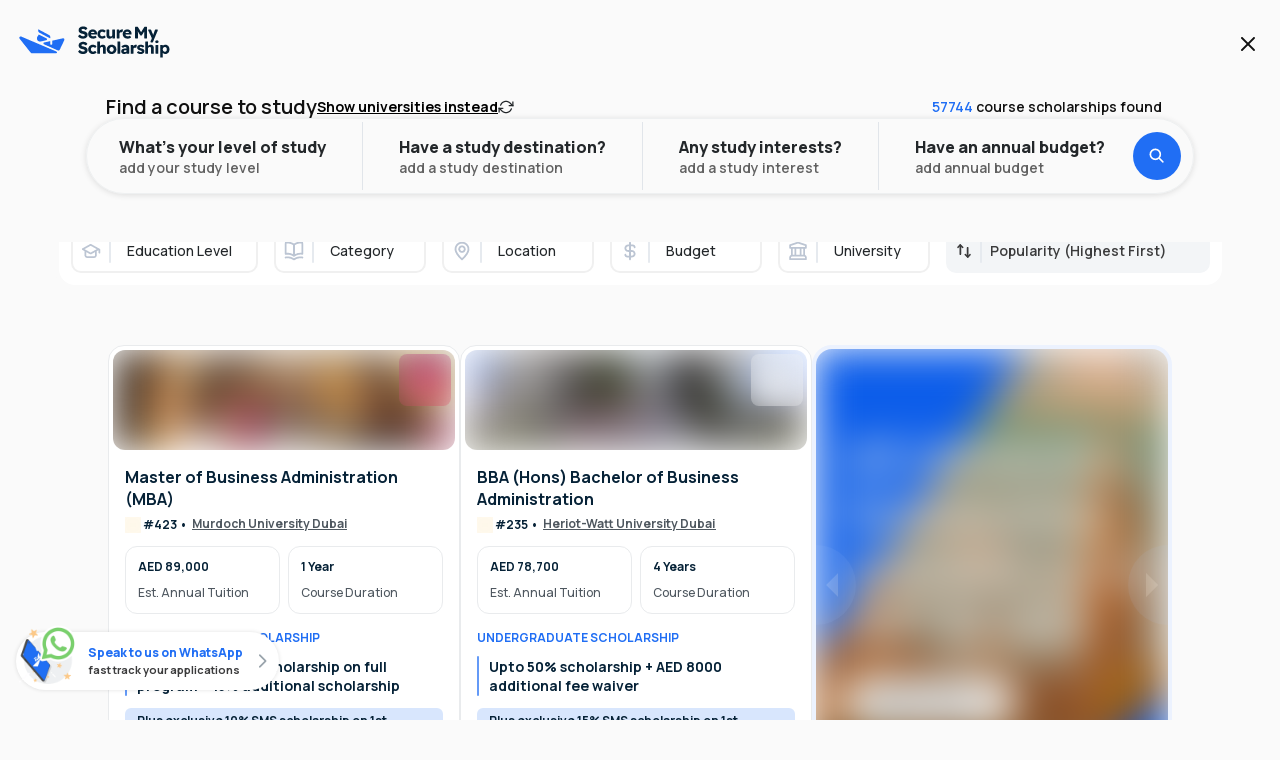

--- FILE ---
content_type: text/html; charset=utf-8
request_url: https://www.securemyscholarship.com/courses
body_size: 38071
content:
<!DOCTYPE html><html><head><meta charSet="utf-8"/><meta name="viewport" content="width=device-width, initial-scale=1, maximum-scale=1"/><title>Course Scholarship for UG &amp; PG International Students</title><meta name="title" content="Course Scholarship for UG &amp; PG International Students"/><meta itemProp="name" content="Course Scholarship for UG &amp; PG International Students"/><meta property="og:title" content="Course Scholarship for UG &amp; PG International Students"/><meta name="twitter:title" content="Course Scholarship for UG &amp; PG International Students"/><meta name="description" content="Course Scholarship - Are you looking for UG + PG Course Level Scholarship for International Students, then you are at the right place. We provide Foundation, Undergraduate (UG), and Post Graduate (PG) Scholarships for university students with additional fee waivers. Check the universities that offer scholarships for Computer Science, Engineering, Technology, MBA, Data Science, Business, Data Analytics, Business Analytics, Artificial Intelligence, Finance, Animation, Architecture, Aviation, Photography, Film Making, Music, Dance, Media, Journalism, Law, Languages, Fashion Design, Graphic Design, Interior Design, Nursing, Pharmacy, STEM, Theology etc. courses students. Visit Now."/><meta itemProp="description" content="Course Scholarship - Are you looking for UG + PG Course Level Scholarship for International Students, then you are at the right place. We provide Foundation, Undergraduate (UG), and Post Graduate (PG) Scholarships for university students with additional fee waivers. Check the universities that offer scholarships for Computer Science, Engineering, Technology, MBA, Data Science, Business, Data Analytics, Business Analytics, Artificial Intelligence, Finance, Animation, Architecture, Aviation, Photography, Film Making, Music, Dance, Media, Journalism, Law, Languages, Fashion Design, Graphic Design, Interior Design, Nursing, Pharmacy, STEM, Theology etc. courses students. Visit Now."/><meta property="og:description" content="Course Scholarship - Are you looking for UG + PG Course Level Scholarship for International Students, then you are at the right place. We provide Foundation, Undergraduate (UG), and Post Graduate (PG) Scholarships for university students with additional fee waivers. Check the universities that offer scholarships for Computer Science, Engineering, Technology, MBA, Data Science, Business, Data Analytics, Business Analytics, Artificial Intelligence, Finance, Animation, Architecture, Aviation, Photography, Film Making, Music, Dance, Media, Journalism, Law, Languages, Fashion Design, Graphic Design, Interior Design, Nursing, Pharmacy, STEM, Theology etc. courses students. Visit Now."/><meta name="twitter:description" content="Course Scholarship - Are you looking for UG + PG Course Level Scholarship for International Students, then you are at the right place. We provide Foundation, Undergraduate (UG), and Post Graduate (PG) Scholarships for university students with additional fee waivers. Check the universities that offer scholarships for Computer Science, Engineering, Technology, MBA, Data Science, Business, Data Analytics, Business Analytics, Artificial Intelligence, Finance, Animation, Architecture, Aviation, Photography, Film Making, Music, Dance, Media, Journalism, Law, Languages, Fashion Design, Graphic Design, Interior Design, Nursing, Pharmacy, STEM, Theology etc. courses students. Visit Now."/><link rel="canonical" href="https://www.securemyscholarship.com/courses"/><meta property="og:url" content="https://www.securemyscholarship.com/courses"/><meta name="twitter:url" content="https://www.securemyscholarship.com/courses"/><meta itemProp="image" content="https://d29uiur3lqifhy.cloudfront.net/Production/SmsWebsiteAssets/webp/secure-my-scholarship-icon-blue.webp"/><meta property="og:image" content="https://d29uiur3lqifhy.cloudfront.net/Production/SmsWebsiteAssets/webp/secure-my-scholarship-icon-blue.webp"/><meta name="twitter:image" content="https://d29uiur3lqifhy.cloudfront.net/Production/SmsWebsiteAssets/webp/secure-my-scholarship-icon-blue.webp"/><meta property="og:image:alt" content="Course Scholarship for UG &amp; PG International Students"/><meta name="twitter:image:alt" content="Course Scholarship for UG &amp; PG International Students"/><meta property="og:site_name" content="SecureMyScholarship.com"/><meta name="og:type" content="website"/><meta property="article:section" content="Study Abroad"/><meta name="twitter:card" content="summary"/><meta name="yahooseeker" content="index, follow"/><meta name="googlebot" content="index, follow"/><meta name="robots" content="index, follow"/><meta name="next-head-count" content="26"/><meta charSet="utf-8"/><meta name="theme-color" content="#FFFFFF"/><link rel="icon" href="/favicon.ico"/><link rel="preconnect" href="https://fonts.googleapis.com"/><link rel="preconnect" href="https://fonts.gstatic.com" crossorigin="anonymous"/><link rel="preconnect" href="https://d29uiur3lqifhy.cloudfront.net"/><script defer="" src="https://unpkg.com/smoothscroll-polyfill@0.4.4/dist/smoothscroll.min.js"></script><script>
(function(w,d,s,l,i){w[l]=w[l]||[];w[l].push({'gtm.start':
new Date().getTime(),event:'gtm.js'});var f=d.getElementsByTagName(s)[0],
j=d.createElement(s),dl=l!='dataLayer'?'&l='+l:'';j.async=true;j.src=
'https://www.googletagmanager.com/gtm.js?id='+i+dl;f.parentNode.insertBefore(j,f);
})(window,document,'script','dataLayer','GTM-MKWXBFX');
</script><script>
!function (w, d, t) {
  w.TiktokAnalyticsObject=t;var ttq=w[t]=w[t]||[];ttq.methods=["page","track","identify","instances","debug","on","off","once","ready","alias","group","enableCookie","disableCookie","holdConsent","revokeConsent","grantConsent"],ttq.setAndDefer=function(t,e){t[e]=function(){t.push([e].concat(Array.prototype.slice.call(arguments,0)))}};for(var i=0;i<ttq.methods.length;i++)ttq.setAndDefer(ttq,ttq.methods[i]);ttq.instance=function(t){for(var e=ttq._i[t]||[],n=0;n<ttq.methods.length;n++)ttq.setAndDefer(e,ttq.methods[n]);return e},ttq.load=function(e,n){var r="https://analytics.tiktok.com/i18n/pixel/events.js",o=n&&n.partner;ttq._i=ttq._i||{},ttq._i[e]=[],ttq._i[e]._u=r,ttq._t=ttq._t||{},ttq._t[e]=+new Date,ttq._o=ttq._o||{},ttq._o[e]=n||{};n=document.createElement("script");n.type="text/javascript",n.async=!0,n.src=r+"?sdkid="+e+"&lib="+t;e=document.getElementsByTagName("script")[0];e.parentNode.insertBefore(n,e)};

  ttq.load('D4ALIORC77U3KF9LAM9G');
  ttq.page();
}(window, document, 'ttq');
</script><script>
!function(f,b,e,v,n,t,s) {
  if(f.fbq)return;
  n=f.fbq=function() {
    n.callMethod?n.callMethod.apply(n,arguments):n.queue.push(arguments)
  };
  if(!f._fbq)f._fbq=n;
  n.push=n;
  n.loaded=!0;
  n.version='2.0';
  n.queue=[];
  t=b.createElement(e);
  t.async=!0;
  t.src=v;
  s=b.getElementsByTagName(e)[0];
  s.parentNode.insertBefore(t,s)
}(window, document,'script','https://connect.facebook.net/en_US/fbevents.js');
fbq('init', '1892750371626317');
fbq('track', 'PageView');
</script><noscript>
<img height="1" width="1" style="display:none" src="https://www.facebook.com/tr?id=1892750371626317&ev=PageView&noscript=1"/>
</noscript><script id="mcjs">
!(function (c, h, i, m, p) {
  ((m = c.createElement(h)),
    (p = c.getElementsByTagName(h)[0]),
    (m.async = 1),
    (m.src = i),
    p.parentNode.insertBefore(m, p));
})(
  document,
  "script",
  "https://chimpstatic.com/mcjs-connected/js/users/3802c53d8b156e2449287c0f2/1da833824d6ecb90ba68a6dd7.js",
);
</script><script type="application/ld+json">
{
  "@context": "http://schema.org",
  "@type": "EducationalOrganization",
  "name": "SecureMyScholarship",
  "description": "Start your university journey today with SecureMyScholarship. Access guaranteed scholarships and search from over 400+ universities and 50000+ courses around the world. Know More.",
  "image": "https://www.securemyscholarship.com/favicon.ico",
  "logo": "https://www.securemyscholarship.com/_next/image?url=%2F_next%2Fstatic%2Fmedia%2Fhome-page-banner.b933190a.jpeg&w=3840&q=75",
  "url": "https://www.securemyscholarship.com/",
  "contactPoint": { "@type": "ContactPoint", "contactType": "contact", "telephone": "", "email": "international@securemyscholarship.com" },
  "sameAs": [
    "https://www.instagram.com/securemyscholarship/",
    "https://www.facebook.com/SecureMyScholarship/",
    "https://www.youtube.com/channel/UCYmdqvQ-0H31NVZ7oanZQNg",
    "https://in.linkedin.com/company/securemyscholarship",
    "https://in.pinterest.com/securemyscholarship/",
    "https://twitter.com/SMScholarship",
    "https://securemyscholarship.quora.com/"
  ],
  "address": {
    "@type": "PostalAddress",
    "addressCountry": "Dubai"
  }
}</script><link rel="preconnect" href="https://fonts.gstatic.com" crossorigin /><link rel="preload" href="/_next/static/css/1bed41da5fcb2c1a.css" as="style"/><link rel="stylesheet" href="/_next/static/css/1bed41da5fcb2c1a.css" data-n-g=""/><noscript data-n-css=""></noscript><script defer="" nomodule="" src="/_next/static/chunks/polyfills-c67a75d1b6f99dc8.js"></script><script defer="" src="/_next/static/chunks/936.1c502df75bdd7fa5.js"></script><script defer="" src="/_next/static/chunks/2465-5cd62201c9baa892.js"></script><script defer="" src="/_next/static/chunks/4189-46779e1819dea8c3.js"></script><script defer="" src="/_next/static/chunks/8010-789ad8353327ccca.js"></script><script defer="" src="/_next/static/chunks/5518-70720afa949ee5c4.js"></script><script defer="" src="/_next/static/chunks/7567-f33996b3892dd9c2.js"></script><script defer="" src="/_next/static/chunks/4806-93156261ec8f6fdd.js"></script><script defer="" src="/_next/static/chunks/8371-58e38f20ebd63a00.js"></script><script defer="" src="/_next/static/chunks/1154.79d12ac8b45c3937.js"></script><script defer="" src="/_next/static/chunks/6068.ce47c43f125f3e93.js"></script><script defer="" src="/_next/static/chunks/3053.8374001f9375fa76.js"></script><script defer="" src="/_next/static/chunks/3851.51ce58ae29d5a0b5.js"></script><script defer="" src="/_next/static/chunks/9238-4f3ce701785f9ccd.js"></script><script defer="" src="/_next/static/chunks/1719.65af452f5c6b8548.js"></script><script defer="" src="/_next/static/chunks/5276.519f5dd2343077b5.js"></script><script defer="" src="/_next/static/chunks/1147.76b443942ad17c86.js"></script><script defer="" src="/_next/static/chunks/830.168d3200e294f891.js"></script><script defer="" src="/_next/static/chunks/1620.d68b28cc215aa29b.js"></script><script defer="" src="/_next/static/chunks/1547.dce9c34c5e63ead0.js"></script><script defer="" src="/_next/static/chunks/802.3f1734dbc455b89f.js"></script><script defer="" src="/_next/static/chunks/2082.2ec6821e9a3c6d69.js"></script><script defer="" src="/_next/static/chunks/4944.b040baf5fbf8dfd4.js"></script><script defer="" src="/_next/static/chunks/2903.ce45e4da3a4e1fa9.js"></script><script src="/_next/static/chunks/webpack-7117e190aaf8174c.js" defer=""></script><script src="/_next/static/chunks/framework-3236775a9ca336a2.js" defer=""></script><script src="/_next/static/chunks/main-7c2f58154483f93a.js" defer=""></script><script src="/_next/static/chunks/pages/_app-bbe56166a75274e0.js" defer=""></script><script src="/_next/static/chunks/c0d53ec4-178b661d3eb8d50e.js" defer=""></script><script src="/_next/static/chunks/3254-b3c50b8f7aef665e.js" defer=""></script><script src="/_next/static/chunks/1852-bf14fe5709c35c21.js" defer=""></script><script src="/_next/static/chunks/6401-74cca22e700cc01f.js" defer=""></script><script src="/_next/static/chunks/2450-4ac425379d82c55e.js" defer=""></script><script src="/_next/static/chunks/9454-db575bf36106892a.js" defer=""></script><script src="/_next/static/chunks/3324-acff7128e0152509.js" defer=""></script><script src="/_next/static/chunks/4762-85e47eb01ca78ec1.js" defer=""></script><script src="/_next/static/chunks/3175-80ec07a69ecc6c1c.js" defer=""></script><script src="/_next/static/chunks/864-01e8ace034783282.js" defer=""></script><script src="/_next/static/chunks/9165-a52a52311c799398.js" defer=""></script><script src="/_next/static/chunks/5976-d4719f9a4e75a9c7.js" defer=""></script><script src="/_next/static/chunks/2754-0d2b9bc017a6b2ee.js" defer=""></script><script src="/_next/static/chunks/7757-22cd0e0bfc18268a.js" defer=""></script><script src="/_next/static/chunks/4654-98d9cd40052a58bf.js" defer=""></script><script src="/_next/static/chunks/9229-e389f869fb850905.js" defer=""></script><script src="/_next/static/chunks/5090-59e937515d3a2f81.js" defer=""></script><script src="/_next/static/chunks/8978-c64e049656eb84fe.js" defer=""></script><script src="/_next/static/chunks/pages/courses-1b31e0f8bb9bf8d5.js" defer=""></script><script src="/_next/static/MOdaopeXYgI-Ru4z7njU-/_buildManifest.js" defer=""></script><script src="/_next/static/MOdaopeXYgI-Ru4z7njU-/_ssgManifest.js" defer=""></script><style data-styled="" data-styled-version="5.3.5">.hdunfe{max-width:20rem;}/*!sc*/
data-styled.g1[id="sc-50f1871d-0"]{content:"hdunfe,"}/*!sc*/
.fSbvqZ{content:"";position:fixed;top:0;left:0;width:100vw;height:100vh;background:#031B447F;z-index:23;}/*!sc*/
.fSbvqZ > *{position:fixed;top:50%;left:50%;-webkit-transform:translate(-50%,-50%);-ms-transform:translate(-50%,-50%);transform:translate(-50%,-50%);}/*!sc*/
data-styled.g29[id="sc-7c9f07a1-0"]{content:"fSbvqZ,"}/*!sc*/
.uhxCt{position:fixed;bottom:1.875rem;left:0;-webkit-transform:translate(-100%,0);-ms-transform:translate(-100%,0);transform:translate(-100%,0);display:grid;grid-template-columns:auto 1fr auto;-webkit-column-gap:0.5rem;column-gap:0.5rem;-webkit-align-items:center;-webkit-box-align:center;-ms-flex-align:center;align-items:center;max-width:75vw;padding:0.75rem 0.5rem 0.75rem 0.25rem;background:#FFFFFF;border-radius:0rem 2rem 2rem 0rem;box-shadow:0rem 0rem 0.25rem rgba(0,0,0,0.12);-webkit-transition:all 300ms ease;transition:all 300ms ease;z-index:3;overflow:visible;}/*!sc*/
@media (hover:hover) and (pointer:fine){.uhxCt{padding-left:0.25rem;box-shadow:0rem 0rem 0.25rem rgba(0,0,0,0.12);}}/*!sc*/
@media only screen and (min-width:80rem){.uhxCt{border-radius:2rem;padding-left:0.25rem;left:0;-webkit-transform:translate(-100%,0);-ms-transform:translate(-100%,0);transform:translate(-100%,0);}}/*!sc*/
data-styled.g230[id="sc-5d39052a-0"]{content:"uhxCt,"}/*!sc*/
.dkuJac{width:3.75rem;height:100%;}/*!sc*/
.dkuJac > div{position:absolute;bottom:-0.375rem;left:-0.125rem;width:3.75rem;height:3.75rem;}/*!sc*/
data-styled.g231[id="sc-5d39052a-1"]{content:"dkuJac,"}/*!sc*/
.fyQJII{display:grid;}/*!sc*/
data-styled.g232[id="sc-5d39052a-2"]{content:"fyQJII,"}/*!sc*/
.bWzBAP{color:#206EF4;font-family:Manrope;font-size:0.75rem;font-weight:800;text-align:left;white-space:nowrap;}/*!sc*/
data-styled.g233[id="sc-5d39052a-3"]{content:"bWzBAP,"}/*!sc*/
.jfQiYS{color:#3B3B3C;font-family:Manrope;font-size:0.6875rem;font-weight:700;text-align:left;white-space:nowrap;}/*!sc*/
data-styled.g234[id="sc-5d39052a-4"]{content:"jfQiYS,"}/*!sc*/
.bwpsbd{display:none;width:1.25rem;height:1.25rem;min-width:1.25rem;min-height:1.25rem;}/*!sc*/
.bwpsbd > path{stroke:#9aa4ac;}/*!sc*/
@media only screen and (min-width:22.5rem){.bwpsbd{display:block;}}/*!sc*/
data-styled.g235[id="sc-5d39052a-5"]{content:"bwpsbd,"}/*!sc*/
.bvLgzU{width:100%;height:100%;max-width:100vw;-webkit-align-self:center;-ms-flex-item-align:center;align-self:center;display:-webkit-box;display:-webkit-flex;display:-ms-flexbox;display:flex;-webkit-flex-direction:column;-ms-flex-direction:column;flex-direction:column;}/*!sc*/
data-styled.g295[id="sc-a75aa6e5-0"]{content:"bvLgzU,"}/*!sc*/
.kRVxbt{width:100%;height:100%;max-width:1200px;-webkit-align-self:center;-ms-flex-item-align:center;align-self:center;display:-webkit-box;display:-webkit-flex;display:-ms-flexbox;display:flex;-webkit-flex-direction:column;-ms-flex-direction:column;flex-direction:column;}/*!sc*/
data-styled.g296[id="sc-a75aa6e5-1"]{content:"kRVxbt,"}/*!sc*/
.gQbveb{position:fixed;top:0px;left:0;-webkit-transform:translateX(-100%);-ms-transform:translateX(-100%);transform:translateX(-100%);width:0%;height:calc(100% - 0px);background:#FFFFFF;z-index:16;-webkit-transition:-webkit-transform 600ms ease;-webkit-transition:transform 600ms ease;transition:transform 600ms ease;}/*!sc*/
@media only screen and (min-width:48rem){.gQbveb{width:50%;}}/*!sc*/
@media only screen and (min-width:64rem){.gQbveb{width:60%;}}/*!sc*/
data-styled.g333[id="sc-fb53d6e9-0"]{content:"gQbveb,"}/*!sc*/
.dCzLcb{position:absolute;top:0;left:0;width:100%;height:100%;display:grid;grid-template-columns:1fr;grid-template-rows:1fr 1fr;row-gap:0.75rem;-webkit-column-gap:0.75rem;column-gap:0.75rem;-webkit-transition:all 1500ms ease;transition:all 1500ms ease;opacity:1;z-index:1;}/*!sc*/
@media only screen and (min-width:48rem){.dCzLcb{padding:0.5rem;}}/*!sc*/
@media only screen and (min-width:64rem){.dCzLcb{grid-template-columns:1fr 1fr;}}/*!sc*/
.dCzLwX{position:absolute;top:0;left:0;width:100%;height:100%;display:grid;grid-template-columns:1fr;grid-template-rows:1fr 1fr;row-gap:0.75rem;-webkit-column-gap:0.75rem;column-gap:0.75rem;-webkit-transition:all 1500ms ease;transition:all 1500ms ease;opacity:0;z-index:0;}/*!sc*/
@media only screen and (min-width:48rem){.dCzLwX{padding:0.5rem;}}/*!sc*/
@media only screen and (min-width:64rem){.dCzLwX{grid-template-columns:1fr 1fr;}}/*!sc*/
data-styled.g334[id="sc-fb53d6e9-1"]{content:"dCzLcb,dCzLwX,"}/*!sc*/
.dVyOev{position:fixed;top:0px;left:0;width:100%;height:calc(100% - 0px);background:#FFFFFF;overflow:hidden;-webkit-transform:translateY(calc(100vh + 6.25rem));-ms-transform:translateY(calc(100vh + 6.25rem));transform:translateY(calc(100vh + 6.25rem));-webkit-transition:-webkit-transform 600ms ease;-webkit-transition:transform 600ms ease;transition:transform 600ms ease;z-index:17;}/*!sc*/
@media only screen and (min-width:48rem){.dVyOev{top:0px;left:unset;right:0;-webkit-transform:translateX(100%) translateY(0);-ms-transform:translateX(100%) translateY(0);transform:translateX(100%) translateY(0);padding:0.5rem;width:50%;}}/*!sc*/
@media only screen and (min-width:64rem){.dVyOev{width:40%;}}/*!sc*/
data-styled.g340[id="sc-fb53d6e9-7"]{content:"dVyOev,"}/*!sc*/
.kGpzBv{width:100%;height:100%;}/*!sc*/
data-styled.g341[id="sc-fb53d6e9-8"]{content:"kGpzBv,"}/*!sc*/
.UpaWC{width:100%;height:100%;-webkit-transition:all 300ms ease;transition:all 300ms ease;-webkit-transform:translateX(calc(0 * -100%));-ms-transform:translateX(calc(0 * -100%));transform:translateX(calc(0 * -100%));}/*!sc*/
data-styled.g342[id="sc-fb53d6e9-9"]{content:"UpaWC,"}/*!sc*/
.lfDuRf{width:calc(100% - 2rem);height:0.125rem;background:#F0F0F0;border-radius:1rem;margin:1rem 1rem;}/*!sc*/
data-styled.g343[id="sc-fb53d6e9-10"]{content:"lfDuRf,"}/*!sc*/
.elQMyw{margin:0rem 1rem 1rem 1rem;width:calc(100% - 2rem);height:-webkit-max-content;height:-moz-max-content;height:max-content;border-radius:0.75rem;overflow:hidden;}/*!sc*/
@media only screen and (min-width:48rem){.elQMyw{margin:0rem 2rem 1rem 2rem;width:calc(100% - 4rem);}}/*!sc*/
data-styled.g344[id="sc-fb53d6e9-11"]{content:"elQMyw,"}/*!sc*/
.iENyzt{display:grid;grid-template-columns:auto auto;-webkit-column-gap:0.5rem;column-gap:0.5rem;-webkit-align-items:center;-webkit-box-align:center;-ms-flex-align:center;align-items:center;-webkit-box-pack:center;-webkit-justify-content:center;-ms-flex-pack:center;justify-content:center;height:-webkit-max-content;height:-moz-max-content;height:max-content;padding:1rem;border:0.125rem solid #e9ebed;border-radius:2rem;margin:0.25rem 1rem;}/*!sc*/
.iENyzt > p{font-family:Manrope;font-size:0.875rem;font-weight:700;line-height:1.05rem;-webkit-letter-spacing:-0.02rem;-moz-letter-spacing:-0.02rem;-ms-letter-spacing:-0.02rem;letter-spacing:-0.02rem;text-align:center;}/*!sc*/
data-styled.g345[id="sc-fb53d6e9-12"]{content:"iENyzt,"}/*!sc*/
.gRCohB{display:-webkit-box;display:-webkit-flex;display:-ms-flexbox;display:flex;-webkit-flex-direction:row;-ms-flex-direction:row;flex-direction:row;-webkit-align-items:center;-webkit-box-align:center;-ms-flex-align:center;align-items:center;-webkit-box-pack:start;-webkit-justify-content:flex-start;-ms-flex-pack:start;justify-content:flex-start;padding:0.75rem 1rem;}/*!sc*/
@media only screen and (min-width:48rem){.gRCohB{padding:1rem 2.5rem;}}/*!sc*/
.gRCohB,.gRCohB *{color:#062237;font-family:Manrope;font-size:0.875rem;font-weight:700;text-align:left;-webkit-transition:all 300ms ease;transition:all 300ms ease;}/*!sc*/
@media (hover:hover) and (pointer:fine){.gRCohB:hover,.gRCohB:hover *{color:#206EF4;stroke:#206EF4;}}/*!sc*/
.gRCohB:active,.gRCohB:active *{color:#0C5DE9;stroke:#0C5DE9;}/*!sc*/
.jFCXzZ{display:-webkit-box;display:-webkit-flex;display:-ms-flexbox;display:flex;-webkit-flex-direction:row;-ms-flex-direction:row;flex-direction:row;-webkit-align-items:center;-webkit-box-align:center;-ms-flex-align:center;align-items:center;-webkit-box-pack:start;-webkit-justify-content:flex-start;-ms-flex-pack:start;justify-content:flex-start;padding:0.75rem 1rem;cursor:pointer;}/*!sc*/
@media only screen and (min-width:48rem){.jFCXzZ{padding:1rem 2.5rem;}}/*!sc*/
.jFCXzZ,.jFCXzZ *{color:#062237;font-family:Manrope;font-size:0.875rem;font-weight:700;text-align:left;-webkit-transition:all 300ms ease;transition:all 300ms ease;}/*!sc*/
@media (hover:hover) and (pointer:fine){.jFCXzZ:hover,.jFCXzZ:hover *{color:#206EF4;stroke:#206EF4;}}/*!sc*/
.jFCXzZ:active,.jFCXzZ:active *{color:#0C5DE9;stroke:#0C5DE9;}/*!sc*/
.ikIaOj{display:-webkit-box;display:-webkit-flex;display:-ms-flexbox;display:flex;-webkit-flex-direction:row;-ms-flex-direction:row;flex-direction:row;-webkit-align-items:center;-webkit-box-align:center;-ms-flex-align:center;align-items:center;-webkit-box-pack:start;-webkit-justify-content:flex-start;-ms-flex-pack:start;justify-content:flex-start;padding:0.75rem 1rem;}/*!sc*/
@media only screen and (min-width:48rem){.ikIaOj{padding:1rem 2.5rem;}}/*!sc*/
.ikIaOj,.ikIaOj *{color:#062237;font-family:Manrope;font-size:0.875rem;font-weight:700;text-align:left;-webkit-transition:all 300ms ease;transition:all 300ms ease;}/*!sc*/
.ikIaOj,.ikIaOj *{color:#6C6C6D;font-family:Manrope;}/*!sc*/
@media (hover:hover) and (pointer:fine){.ikIaOj:hover,.ikIaOj:hover *{color:#206EF4;stroke:#206EF4;}}/*!sc*/
.ikIaOj:active,.ikIaOj:active *{color:#0C5DE9;stroke:#0C5DE9;}/*!sc*/
data-styled.g346[id="sc-b1aa3b3e-0"]{content:"gRCohB,jFCXzZ,ikIaOj,"}/*!sc*/
.jYBQeo{position:absolute;left:0%;display:-webkit-box;display:-webkit-flex;display:-ms-flexbox;display:flex;-webkit-flex-direction:column;-ms-flex-direction:column;flex-direction:column;width:100%;height:100%;padding:1rem 0.5rem;background:#FAFAFA;-webkit-transition:all 300ms ease;transition:all 300ms ease;opacity:1;z-index:1;}/*!sc*/
@media only screen and (min-width:48rem){.jYBQeo{padding:2rem 0.5rem;border-radius:0.75rem;}}/*!sc*/
.jYBQeo ul{display:grid;-webkit-align-content:flex-start;-ms-flex-line-pack:start;align-content:flex-start;}/*!sc*/
.jYBQeo li{display:grid;grid-template-columns:1fr auto;-webkit-column-gap:1rem;column-gap:1rem;}/*!sc*/
.gHxamp{position:absolute;left:100%;display:-webkit-box;display:-webkit-flex;display:-ms-flexbox;display:flex;-webkit-flex-direction:column;-ms-flex-direction:column;flex-direction:column;width:100%;height:100%;padding:1rem 0.5rem;background:#FAFAFA;-webkit-transition:all 300ms ease;transition:all 300ms ease;opacity:0;z-index:0;}/*!sc*/
@media only screen and (min-width:48rem){.gHxamp{padding:2rem 0.5rem;border-radius:0.75rem;}}/*!sc*/
.gHxamp ul{display:grid;-webkit-align-content:flex-start;-ms-flex-line-pack:start;align-content:flex-start;}/*!sc*/
.gHxamp li{display:grid;grid-template-columns:1fr auto;-webkit-column-gap:1rem;column-gap:1rem;}/*!sc*/
data-styled.g347[id="sc-513cf307-0"]{content:"jYBQeo,gHxamp,"}/*!sc*/
.EKgeR{display:grid;grid-template-columns:auto 1fr;-webkit-column-gap:0.375rem;column-gap:0.375rem;padding:1rem;}/*!sc*/
.EKgeR > p{color:#062237;font-family:Manrope;font-size:0.875rem;font-weight:700;line-height:1.05rem;-webkit-letter-spacing:-0.02rem;-moz-letter-spacing:-0.02rem;-ms-letter-spacing:-0.02rem;letter-spacing:-0.02rem;text-align:left;-webkit-transition:all 300ms ease;transition:all 300ms ease;}/*!sc*/
.EKgeR > svg > path{-webkit-transition:all 300ms ease;transition:all 300ms ease;}/*!sc*/
@media (hover:hover) and (pointer:fine){.EKgeR:hover > p{color:#206EF4;}.EKgeR:hover > svg > path{stroke:#206EF4;}}/*!sc*/
.EKgeR:active > p{color:#0C5DE9;}/*!sc*/
.EKgeR:active > svg > path{stroke:#0C5DE9;}/*!sc*/
data-styled.g348[id="sc-513cf307-1"]{content:"EKgeR,"}/*!sc*/
.fEMFOe{height:100%;overflow-y:auto;}/*!sc*/
data-styled.g349[id="sc-513cf307-2"]{content:"fEMFOe,"}/*!sc*/
.dJqLGw{position:-webkit-sticky;position:sticky;top:0;background:#fafafa;width:100%;border-bottom:0.0625rem solid #e9ebed;padding:0rem 0.75rem;z-index:12;-webkit-transition:all 300ms ease;transition:all 300ms ease;}/*!sc*/
@media only screen and (min-width:48rem){.dJqLGw{padding:0rem 1rem;}}/*!sc*/
@media only screen and (min-width:64rem){.dJqLGw{padding:0rem 3.75rem;}}/*!sc*/
data-styled.g350[id="sc-d7069a-0"]{content:"dJqLGw,"}/*!sc*/
.fIENh{display:grid;grid-template-columns:1fr auto auto;-webkit-align-items:center;-webkit-box-align:center;-ms-flex-align:center;align-items:center;width:100%;height:4.75rem;margin:0 auto;}/*!sc*/
data-styled.g351[id="sc-d7069a-1"]{content:"fIENh,"}/*!sc*/
.eFJSkF{display:grid;grid-template-columns:auto 1fr;-webkit-align-items:center;-webkit-box-align:center;-ms-flex-align:center;align-items:center;-webkit-column-gap:0.5rem;column-gap:0.5rem;}/*!sc*/
data-styled.g352[id="sc-d7069a-2"]{content:"eFJSkF,"}/*!sc*/
.hAZegs{width:2.875rem;height:2.875rem;min-width:2.875rem;min-height:2.875rem;background:#fafafa;z-index:1;}/*!sc*/
data-styled.g353[id="sc-d7069a-3"]{content:"hAZegs,"}/*!sc*/
.kHEdWC{width:100%;height:100%;}/*!sc*/
data-styled.g354[id="sc-d7069a-4"]{content:"kHEdWC,"}/*!sc*/
.cwQqHN{position:absolute;left:0.5rem;top:50%;width:5.75rem;height:2rem;min-width:5.75rem;min-height:2rem;-webkit-transition:all 300ms ease;transition:all 300ms ease;opacity:0;z-index:0;-webkit-transform:translate(-2.875rem,-50%);-ms-transform:translate(-2.875rem,-50%);transform:translate(-2.875rem,-50%);}/*!sc*/
data-styled.g355[id="sc-d7069a-5"]{content:"cwQqHN,"}/*!sc*/
.fhYEPH{position:absolute;left:0.5rem;top:50%;display:-webkit-box;display:-webkit-flex;display:-ms-flexbox;display:flex;-webkit-flex-direction:row;-ms-flex-direction:row;flex-direction:row;-webkit-align-items:center;-webkit-box-align:center;-ms-flex-align:center;align-items:center;-webkit-box-pack:start;-webkit-justify-content:flex-start;-ms-flex-pack:start;justify-content:flex-start;width:100%;height:3rem;max-width:22.5rem;padding:1rem 0.75rem;border:0.125rem solid #e9ebed;border-radius:2rem;-webkit-transition:all 300ms ease;transition:all 300ms ease;opacity:0;z-index:0;-webkit-transform:translate(2.875rem,-50%);-ms-transform:translate(2.875rem,-50%);transform:translate(2.875rem,-50%);}/*!sc*/
.fhYEPH,.fhYEPH *{cursor:default;}/*!sc*/
.fhYEPH > svg > path{stroke:#4e575f;}/*!sc*/
.fhYEPH > p{margin-left:0.75rem;color:#4e575f;font-family:Manrope;font-size:0.875rem;font-weight:500;line-height:1.225rem;text-align:left;}/*!sc*/
.fhYEPH > input[type="search"]{width:100%;margin-left:0.75rem;}/*!sc*/
.fhYEPH > input[type="search"]::-webkit-input-placeholder{color:#4e575f;font-family:Manrope;font-size:0.875rem;font-weight:500;line-height:1.225rem;text-align:left;}/*!sc*/
.fhYEPH > input[type="search"]::-moz-placeholder{color:#4e575f;font-family:Manrope;font-size:0.875rem;font-weight:500;line-height:1.225rem;text-align:left;}/*!sc*/
.fhYEPH > input[type="search"]:-ms-input-placeholder{color:#4e575f;font-family:Manrope;font-size:0.875rem;font-weight:500;line-height:1.225rem;text-align:left;}/*!sc*/
.fhYEPH > input[type="search"]::placeholder{color:#4e575f;font-family:Manrope;font-size:0.875rem;font-weight:500;line-height:1.225rem;text-align:left;}/*!sc*/
data-styled.g356[id="sc-d7069a-6"]{content:"fhYEPH,"}/*!sc*/
.ipiMsS{margin:0 0.75rem;height:100%;display:-webkit-box;display:-webkit-flex;display:-ms-flexbox;display:flex;-webkit-flex-direction:row;-ms-flex-direction:row;flex-direction:row;-webkit-align-items:center;-webkit-box-align:center;-ms-flex-align:center;align-items:center;-webkit-box-pack:end;-webkit-justify-content:flex-end;-ms-flex-pack:end;justify-content:flex-end;background:#fafafa;}/*!sc*/
data-styled.g357[id="sc-d7069a-7"]{content:"ipiMsS,"}/*!sc*/
.tnbyz{display:-webkit-box;display:-webkit-flex;display:-ms-flexbox;display:flex;-webkit-flex-direction:row;-ms-flex-direction:row;flex-direction:row;-webkit-column-gap:0.75rem;column-gap:0.75rem;padding:0.25rem;border-radius:1.5rem;background:#eff2f4;}/*!sc*/
data-styled.g363[id="sc-d7069a-13"]{content:"tnbyz,"}/*!sc*/
.kaaeMO{display:-webkit-box;display:-webkit-flex;display:-ms-flexbox;display:flex;-webkit-flex-direction:row;-ms-flex-direction:row;flex-direction:row;-webkit-align-items:center;-webkit-box-align:center;-ms-flex-align:center;align-items:center;-webkit-box-pack:center;-webkit-justify-content:center;-ms-flex-pack:center;justify-content:center;width:2.5rem;height:2.5rem;border-radius:1.25rem;}/*!sc*/
.kaaeMO > svg{width:1rem;height:1rem;}/*!sc*/
.kaaeMO > svg > path{stroke:#062237;}/*!sc*/
data-styled.g364[id="sc-d7069a-14"]{content:"kaaeMO,"}/*!sc*/
.kgzGIQ{margin:auto;display:-webkit-box;display:-webkit-flex;display:-ms-flexbox;display:flex;-webkit-flex-direction:row;-ms-flex-direction:row;flex-direction:row;border-radius:1.25rem;overflow:hidden;cursor:pointer;max-width:352px;max-height:126px;}/*!sc*/
data-styled.g371[id="sc-9426080a-2"]{content:"kgzGIQ,"}/*!sc*/
.fmvOPD{min-height:100%;width:100%;}/*!sc*/
data-styled.g372[id="sc-9426080a-3"]{content:"fmvOPD,"}/*!sc*/
.bClwZV{width:100%;margin-top:0.75rem;display:-webkit-box;display:-webkit-flex;display:-ms-flexbox;display:flex;-webkit-flex-direction:row;-ms-flex-direction:row;flex-direction:row;-webkit-box-pack:center;-webkit-justify-content:center;-ms-flex-pack:center;justify-content:center;-webkit-column-gap:0.5rem;column-gap:0.5rem;}/*!sc*/
data-styled.g373[id="sc-9426080a-4"]{content:"bClwZV,"}/*!sc*/
.fBDbnx{width:0.5rem;height:0.5rem;border-radius:50%;background:#0C5DE9;}/*!sc*/
.dcRsYA{width:0.5rem;height:0.5rem;border-radius:50%;background:#B1CCFB;}/*!sc*/
data-styled.g374[id="sc-9426080a-5"]{content:"fBDbnx,dcRsYA,"}/*!sc*/
.bZeaHa{min-width:9.5rem;width:100%;display:grid;grid-template-columns:auto auto 1fr;-webkit-align-items:center;-webkit-box-align:center;-ms-flex-align:center;align-items:center;-webkit-column-gap:0.5rem;column-gap:0.5rem;background:#FFFFFF;border:0.125rem solid #F0F0F0;border-radius:0.625rem;padding:0.75rem 1.5rem 0.75rem 0.75rem;}/*!sc*/
.bZeaHa svg{border-radius:0.25rem;-webkit-transition:none;transition:none;}/*!sc*/
@media (hover:hover) and (pointer:fine){.bZeaHa:hover{background:#649AF7;}.bZeaHa:hover .sc-15235d83-6{color:#FFFFFF;}.bZeaHa:hover svg{background:transparent;}.bZeaHa:hover path{fill:#FFFFFF;}}/*!sc*/
@media only screen and (min-width:48rem){.bZeaHa{padding:0.5rem 1rem 0.5rem 0.5rem;}}/*!sc*/
data-styled.g803[id="sc-15235d83-0"]{content:"bZeaHa,"}/*!sc*/
.lfGmAv{width:100%;display:grid;grid-template-columns:2rem auto 1fr;-webkit-align-items:center;-webkit-box-align:center;-ms-flex-align:center;align-items:center;-webkit-column-gap:0.5rem;column-gap:0.5rem;background:#FFFFFF;border:0.125rem solid #F0F0F0;border-radius:0.625rem;padding:0.5rem 1rem 0.5rem 0.5rem;}/*!sc*/
data-styled.g804[id="sc-15235d83-1"]{content:"lfGmAv,"}/*!sc*/
.irjdHq{display:-webkit-box;display:-webkit-flex;display:-ms-flexbox;display:flex;-webkit-flex-direction:row;-ms-flex-direction:row;flex-direction:row;-webkit-align-items:center;-webkit-box-align:center;-ms-flex-align:center;align-items:center;-webkit-box-pack:center;-webkit-justify-content:center;-ms-flex-pack:center;justify-content:center;}/*!sc*/
.irjdHq > svg > path{-webkit-transition:none;transition:none;}/*!sc*/
data-styled.g805[id="sc-15235d83-2"]{content:"irjdHq,"}/*!sc*/
.cfPzXs{width:0.125rem;height:1.5rem;border-radius:1rem;background:#E6EAEF;}/*!sc*/
data-styled.g808[id="sc-15235d83-5"]{content:"cfPzXs,"}/*!sc*/
.dPVdPK{color:#23272A;font-family:Manrope;font-size:0.875rem;font-weight:500;line-height:1.125rem;text-align:left;padding:0rem 0.5rem;}/*!sc*/
data-styled.g809[id="sc-15235d83-6"]{content:"dPVdPK,"}/*!sc*/
.gzfyIv{display:-webkit-box;display:-webkit-flex;display:-ms-flexbox;display:flex;-webkit-flex-direction:column;-ms-flex-direction:column;flex-direction:column;overflow:auto;}/*!sc*/
data-styled.g812[id="sc-e133f9a7-0"]{content:"gzfyIv,"}/*!sc*/
.bLXWkR{display:grid;grid-template-areas: "title clearall" "search search" "selected selected";-webkit-align-items:center;-webkit-box-align:center;-ms-flex-align:center;align-items:center;-webkit-box-pack:justify;-webkit-justify-content:space-between;-ms-flex-pack:justify;justify-content:space-between;row-gap:0.5rem;}/*!sc*/
data-styled.g813[id="sc-e133f9a7-1"]{content:"bLXWkR,"}/*!sc*/
.jiwssv{grid-area:search;background:#FAFAFA;border-radius:0.625rem;padding:0.6875rem 1.3125rem;}/*!sc*/
.jiwssv,.jiwssv::-webkit-input-placeholder{color:#8F8F90;font-family:Manrope;font-size:0.875rem;font-weight:600;line-height:1.3125rem;text-align:left;}/*!sc*/
.jiwssv,.jiwssv::-moz-placeholder{color:#8F8F90;font-family:Manrope;font-size:0.875rem;font-weight:600;line-height:1.3125rem;text-align:left;}/*!sc*/
.jiwssv,.jiwssv:-ms-input-placeholder{color:#8F8F90;font-family:Manrope;font-size:0.875rem;font-weight:600;line-height:1.3125rem;text-align:left;}/*!sc*/
.jiwssv,.jiwssv::placeholder{color:#8F8F90;font-family:Manrope;font-size:0.875rem;font-weight:600;line-height:1.3125rem;text-align:left;}/*!sc*/
data-styled.g816[id="sc-e133f9a7-4"]{content:"jiwssv,"}/*!sc*/
.kTihsK{grid-area:selected;color:#8F8F90;font-family:Manrope;font-size:0.75rem;font-weight:600;line-height:1.125rem;text-align:left;padding:0rem 1rem;}/*!sc*/
data-styled.g817[id="sc-e133f9a7-5"]{content:"kTihsK,"}/*!sc*/
.hEEcl{width:100%;height:100%;padding:0 0.5rem 0.5rem 0.5rem;margin:0.5rem 0rem;overflow:auto;}/*!sc*/
data-styled.g818[id="sc-e133f9a7-6"]{content:"hEEcl,"}/*!sc*/
.OIcBW{position:fixed;top:calc(50% + 0px);left:50%;-webkit-transform:translate(-50%,calc(-50% - 0px));-ms-transform:translate(-50%,calc(-50% - 0px));transform:translate(-50%,calc(-50% - 0px));display:-webkit-box;display:-webkit-flex;display:-ms-flexbox;display:flex;-webkit-flex-direction:column;-ms-flex-direction:column;flex-direction:column;width:min(calc(100% - 1rem),25rem);height:calc(100% - 0px - 1rem);max-height:26rem;background:#FFFFFF;border-radius:1.25rem;padding:0rem 0.25rem;z-index:15;box-shadow:0rem 0.25rem 0.25rem rgba(0,0,0,0.25);}/*!sc*/
@media only screen and (min-width:80rem){.OIcBW{position:absolute;top:unset;left:unset;bottom:-1rem;-webkit-transform:translateY(100%);-ms-transform:translateY(100%);transform:translateY(100%);width:20rem;height:auto;max-height:min(30rem,50vh);}}/*!sc*/
data-styled.g828[id="sc-d9b27670-0"]{content:"OIcBW,"}/*!sc*/
.bzWxBD{background:#206EF4;cursor:pointer;-webkit-transition:all 300ms ease;transition:all 300ms ease;border-radius:0.875rem;min-height:2.5rem;color:#FFFFFF;font-family:Manrope;font-size:1rem;font-weight:600;text-align:center;padding:0.5rem;margin:auto 0.625rem 0.75rem 0.625rem;}/*!sc*/
@media (hover:hover) and (pointer:fine){.bzWxBD:not(:disabled):hover{background:#649AF7;}}/*!sc*/
.bzWxBD:not(:disabled):active{background:#0C5DE9;}/*!sc*/
data-styled.g829[id="sc-d9b27670-1"]{content:"bzWxBD,"}/*!sc*/
.cIRrCV{display:-webkit-box;display:-webkit-flex;display:-ms-flexbox;display:flex;-webkit-flex-direction:column;-ms-flex-direction:column;flex-direction:column;overflow:auto;}/*!sc*/
data-styled.g835[id="sc-d5a4cb39-0"]{content:"cIRrCV,"}/*!sc*/
.etbHVD{background:#FFFFFF;border-radius:0.625rem;width:100%;padding:0.75rem;border:0.0625rem solid #EEF0F1;display:-webkit-box;display:-webkit-flex;display:-ms-flexbox;display:flex;gap:0.75rem;-webkit-align-items:center;-webkit-box-align:center;-ms-flex-align:center;align-items:center;margin-bottom:0.75rem;}/*!sc*/
.etbHVD > p{width:100%;color:#49454F;font-family:Manrope;font-size:0.75rem;font-weight:600;line-height:1.3125rem;text-align:left;}/*!sc*/
.etbHVD input{width:100%;}/*!sc*/
.etbHVD input,.etbHVD input::-webkit-input-placeholder{color:#49454F;font-family:Manrope;font-size:0.75rem;font-weight:600;line-height:1.3125rem;text-align:left;}/*!sc*/
.etbHVD input,.etbHVD input::-moz-placeholder{color:#49454F;font-family:Manrope;font-size:0.75rem;font-weight:600;line-height:1.3125rem;text-align:left;}/*!sc*/
.etbHVD input,.etbHVD input:-ms-input-placeholder{color:#49454F;font-family:Manrope;font-size:0.75rem;font-weight:600;line-height:1.3125rem;text-align:left;}/*!sc*/
.etbHVD input,.etbHVD input::placeholder{color:#49454F;font-family:Manrope;font-size:0.75rem;font-weight:600;line-height:1.3125rem;text-align:left;}/*!sc*/
data-styled.g839[id="sc-d5a4cb39-4"]{content:"etbHVD,"}/*!sc*/
.dghVgJ{cursor:pointer;color:#8F8F90;font-family:Manrope;font-size:0.75rem;font-weight:600;line-height:1.125rem;text-align:left;height:2.75rem;border-radius:0.5rem;border:0.0625rem solid #eef0f1;display:-webkit-box;display:-webkit-flex;display:-ms-flexbox;display:flex;-webkit-align-items:center;-webkit-box-align:center;-ms-flex-align:center;align-items:center;-webkit-box-pack:justify;-webkit-justify-content:space-between;-ms-flex-pack:justify;justify-content:space-between;padding:0.25rem 0.5rem;}/*!sc*/
data-styled.g840[id="sc-d5a4cb39-5"]{content:"dghVgJ,"}/*!sc*/
.jwjXvs{display:-webkit-box;display:-webkit-flex;display:-ms-flexbox;display:flex;-webkit-align-items:center;-webkit-box-align:center;-ms-flex-align:center;align-items:center;height:100%;}/*!sc*/
.jwjXvs > p{font-family:Manrope;font-weight:600;font-size:0.875rem;line-height:1.0562rem;}/*!sc*/
data-styled.g841[id="sc-d5a4cb39-6"]{content:"jwjXvs,"}/*!sc*/
.czIpUw{display:-webkit-box;display:-webkit-flex;display:-ms-flexbox;display:flex;-webkit-box-pack:center;-webkit-justify-content:center;-ms-flex-pack:center;justify-content:center;-webkit-align-items:center;-webkit-box-align:center;-ms-flex-align:center;align-items:center;}/*!sc*/
data-styled.g842[id="sc-d5a4cb39-7"]{content:"czIpUw,"}/*!sc*/
.PyCAG{display:-webkit-box;display:-webkit-flex;display:-ms-flexbox;display:flex;-webkit-flex-direction:column;-ms-flex-direction:column;flex-direction:column;gap:0.25rem;padding:0.75rem 0rem 0rem;}/*!sc*/
@media only screen and (min-width:64rem){.PyCAG{padding:0.75rem;}}/*!sc*/
data-styled.g848[id="sc-d5a4cb39-13"]{content:"PyCAG,"}/*!sc*/
.kQvQlW{overflow:auto;display:-webkit-box;display:-webkit-flex;display:-ms-flexbox;display:flex;padding:0.25rem;-webkit-flex-direction:column;-ms-flex-direction:column;flex-direction:column;}/*!sc*/
@media only screen and (min-width:64rem){.kQvQlW{padding:0.75rem;}}/*!sc*/
data-styled.g849[id="sc-d5a4cb39-14"]{content:"kQvQlW,"}/*!sc*/
.gDwQcD{width:100%;height:3rem;background:#FFFFFF;display:-webkit-box;display:-webkit-flex;display:-ms-flexbox;display:flex;-webkit-align-items:center;-webkit-box-align:center;-ms-flex-align:center;align-items:center;cursor:pointer;border-radius:0.5rem;overflow:hidden;border:0.0625rem solid #E9EBED;border:0.0625rem solid #E9EBED;}/*!sc*/
.gDwQcD > p{color:#616161;margin-left:0.75rem;font-family:Manrope;font-weight:600;font-size:0.75rem;}/*!sc*/
@media (hover:hover) and (pointer:fine){.gDwQcD:hover{border:0.125rem solid #23272A;background:#E9EBED;}}/*!sc*/
.gDwQcD:active{border:0.0625rem solid #E9EBED;background:#E9EBED;}/*!sc*/
data-styled.g850[id="sc-d5a4cb39-15"]{content:"gDwQcD,"}/*!sc*/
.dlHVyf{position:fixed;display:none;top:0;left:0;width:100%;height:100%;background:#031B447F;z-index:24;}/*!sc*/
data-styled.g851[id="sc-d5a4cb39-16"]{content:"dlHVyf,"}/*!sc*/
.gamjyJ{position:fixed;top:0;left:0;display:grid;grid-template-rows:auto 1fr;width:100%;background:#FFFFFF;z-index:25;}/*!sc*/
@supports (height:100dvh){.gamjyJ{height:100dvh;}}/*!sc*/
@supports not (height:100dvh){.gamjyJ{height:100vh;}}/*!sc*/
@media only screen and (min-width:64rem){.gamjyJ{top:50%;left:50%;-webkit-transform:translate(-50%,-50%);-ms-transform:translate(-50%,-50%);transform:translate(-50%,-50%);max-width:min(calc(100% - 3rem),48rem);height:75vh;border-radius:1rem;overflow:hidden;}}/*!sc*/
data-styled.g852[id="sc-d5a4cb39-17"]{content:"gamjyJ,"}/*!sc*/
.jsylwB{overflow-y:auto;padding:0.75rem;width:100%;}/*!sc*/
data-styled.g853[id="sc-d5a4cb39-18"]{content:"jsylwB,"}/*!sc*/
.eDwYCm{display:-webkit-box;display:-webkit-flex;display:-ms-flexbox;display:flex;-webkit-flex-direction:row;-ms-flex-direction:row;flex-direction:row;-webkit-box-pack:end;-webkit-justify-content:flex-end;-ms-flex-pack:end;justify-content:flex-end;background:#FFFFFF;border-bottom:0.0625rem solid #eef0f1;padding:1.25rem 1.5rem;}/*!sc*/
data-styled.g854[id="sc-d5a4cb39-19"]{content:"eDwYCm,"}/*!sc*/
.kQRjRR{display:-webkit-box;display:-webkit-flex;display:-ms-flexbox;display:flex;-webkit-flex-direction:row;-ms-flex-direction:row;flex-direction:row;width:100%;-webkit-align-items:center;-webkit-box-align:center;-ms-flex-align:center;align-items:center;-webkit-box-pack:justify;-webkit-justify-content:space-between;-ms-flex-pack:justify;justify-content:space-between;}/*!sc*/
.kQRjRR > p{font-size:1rem;font-weight:600;font-family:Manrope;line-height:1.4rem;}/*!sc*/
data-styled.g855[id="sc-d5a4cb39-20"]{content:"kQRjRR,"}/*!sc*/
.chUIBN{display:-webkit-box;display:-webkit-flex;display:-ms-flexbox;display:flex;-webkit-box-pack:center;-webkit-justify-content:center;-ms-flex-pack:center;justify-content:center;height:5.875rem;}/*!sc*/
data-styled.g856[id="sc-d5a4cb39-21"]{content:"chUIBN,"}/*!sc*/
.isRoIQ{max-width:28.9375rem;width:100%;margin-left:auto;margin-right:auto;display:-webkit-box;display:-webkit-flex;display:-ms-flexbox;display:flex;-webkit-box-pack:justify;-webkit-justify-content:space-between;-ms-flex-pack:justify;justify-content:space-between;-webkit-align-items:center;-webkit-box-align:center;-ms-flex-align:center;align-items:center;padding:1rem;}/*!sc*/
@media only screen and (min-width:48rem){.isRoIQ{padding:unset;}}/*!sc*/
@media only screen and (min-width:64rem){.isRoIQ{padding:0rem 1rem;max-width:unset;width:100%;}}/*!sc*/
data-styled.g857[id="sc-d5a4cb39-22"]{content:"isRoIQ,"}/*!sc*/
.fVpKSe{padding:0rem 0.75rem;}/*!sc*/
data-styled.g858[id="sc-d5a4cb39-23"]{content:"fVpKSe,"}/*!sc*/
.jyWOAL{cursor:pointer;}/*!sc*/
.jyWOAL > p:nth-child(1){font-family:Manrope;font-weight:600;font-size:0.875rem;color:#CDD1D6;line-height:1.05rem;}/*!sc*/
.jyWOAL > p:nth-child(2){font-family:Manrope;font-weight:400;font-size:0.875rem;color:#CDD1D6;line-height:1.05rem;}/*!sc*/
data-styled.g859[id="sc-d5a4cb39-24"]{content:"jyWOAL,"}/*!sc*/
.cBNfgS{cursor:pointer;padding:0.75rem 1.5rem 0.75rem 1.5rem;border-radius:3.75rem;display:-webkit-box;display:-webkit-flex;display:-ms-flexbox;display:flex;-webkit-box-pack:center;-webkit-justify-content:center;-ms-flex-pack:center;justify-content:center;-webkit-align-items:center;-webkit-box-align:center;-ms-flex-align:center;align-items:center;background:#206EF4;}/*!sc*/
.cBNfgS > p{font-family:Manrope;font-weight:600;font-size:0.875rem;color:#FFFFFF;line-height:1.05rem;}/*!sc*/
data-styled.g860[id="sc-d5a4cb39-25"]{content:"cBNfgS,"}/*!sc*/
.hydZsZ{display:-webkit-box;display:-webkit-flex;display:-ms-flexbox;display:flex;-webkit-flex-direction:column;-ms-flex-direction:column;flex-direction:column;max-width:28.9375rem;width:100%;margin-left:auto;margin-right:auto;background:#FFFFFF;padding:0.75rem;border-radius:1.25rem;-webkit-transform:translate(-0.75rem);-ms-transform:translate(-0.75rem);transform:translate(-0.75rem);z-index:1;}/*!sc*/
@media only screen and (min-width:64rem){.hydZsZ{max-width:unset;}}/*!sc*/
data-styled.g863[id="sc-d5a4cb39-28"]{content:"hydZsZ,"}/*!sc*/
.cRDBcK{max-width:28.9375rem;width:100%;margin-left:auto;margin-right:auto;}/*!sc*/
@media only screen and (min-width:64rem){.cRDBcK{max-width:unset;}}/*!sc*/
data-styled.g864[id="sc-d5a4cb39-29"]{content:"cRDBcK,"}/*!sc*/
.bRUqPm{height:100%;}/*!sc*/
data-styled.g865[id="sc-d5a4cb39-30"]{content:"bRUqPm,"}/*!sc*/
.fwDAnW{display:-webkit-box;display:-webkit-flex;display:-ms-flexbox;display:flex;-webkit-flex-direction:column;-ms-flex-direction:column;flex-direction:column;gap:0.625rem;padding:0.625rem 0;}/*!sc*/
@media only screen and (min-width:64rem){.fwDAnW{padding:0.75rem;}}/*!sc*/
data-styled.g867[id="sc-d5a4cb39-32"]{content:"fwDAnW,"}/*!sc*/
.flXjDT{height:2.75rem;width:100%;border-radius:0.5rem;border:0.0625rem solid #eef0f1;}/*!sc*/
.flXjDT input[type="number"]{height:100%;width:100%;padding:0.25rem 0.5rem;}/*!sc*/
.flXjDT input[type="number"],.flXjDT input[type="number"]::-webkit-input-placeholder{color:#3B3B3C;font-family:Manrope;font-size:0.875rem;font-weight:600;line-height:1.125rem;text-align:left;}/*!sc*/
.flXjDT input[type="number"],.flXjDT input[type="number"]::-moz-placeholder{color:#3B3B3C;font-family:Manrope;font-size:0.875rem;font-weight:600;line-height:1.125rem;text-align:left;}/*!sc*/
.flXjDT input[type="number"],.flXjDT input[type="number"]:-ms-input-placeholder{color:#3B3B3C;font-family:Manrope;font-size:0.875rem;font-weight:600;line-height:1.125rem;text-align:left;}/*!sc*/
.flXjDT input[type="number"],.flXjDT input[type="number"]::placeholder{color:#3B3B3C;font-family:Manrope;font-size:0.875rem;font-weight:600;line-height:1.125rem;text-align:left;}/*!sc*/
.flXjDT input[type="number"]::-webkit-input-placeholder{color:#8F8F90;}/*!sc*/
.flXjDT input[type="number"]::-moz-placeholder{color:#8F8F90;}/*!sc*/
.flXjDT input[type="number"]:-ms-input-placeholder{color:#8F8F90;}/*!sc*/
.flXjDT input[type="number"]::placeholder{color:#8F8F90;}/*!sc*/
data-styled.g868[id="sc-d5a4cb39-33"]{content:"flXjDT,"}/*!sc*/
.czfgIT{height:3rem;border-radius:0.375rem;border:0.0625rem solid #eef0f1;display:-webkit-box;display:-webkit-flex;display:-ms-flexbox;display:flex;overflow:hidden;-webkit-align-items:center;-webkit-box-align:center;-ms-flex-align:center;align-items:center;cursor:pointer;}/*!sc*/
.czfgIT > p{font-size:0.75rem;font-family:Manrope;padding:0rem 0.75rem;line-height:1.0244rem;}/*!sc*/
data-styled.g873[id="sc-d5a4cb39-38"]{content:"czfgIT,"}/*!sc*/
.cHqzmY{display:-webkit-box;display:-webkit-flex;display:-ms-flexbox;display:flex;-webkit-flex-wrap:wrap;-ms-flex-wrap:wrap;flex-wrap:wrap;gap:0.5rem;}/*!sc*/
data-styled.g874[id="sc-d5a4cb39-39"]{content:"cHqzmY,"}/*!sc*/
.frMJDd{display:-webkit-box;display:-webkit-flex;display:-ms-flexbox;display:flex;-webkit-flex-direction:column;-ms-flex-direction:column;flex-direction:column;gap:0.5rem;padding:0.625rem 0;}/*!sc*/
@media only screen and (min-width:64rem){.frMJDd{padding:0.75rem;}}/*!sc*/
data-styled.g877[id="sc-d5a4cb39-42"]{content:"frMJDd,"}/*!sc*/
.jWYkTH{display:-webkit-box;display:-webkit-flex;display:-ms-flexbox;display:flex;-webkit-align-items:center;-webkit-box-align:center;-ms-flex-align:center;align-items:center;padding:0 0 1rem 0.25rem;gap:0.5rem;}/*!sc*/
.jWYkTH > svg{height:1rem;width:1rem;}/*!sc*/
.jWYkTH > p{font-family:Manrope;font-weight:600;font-size:0.75rem;line-height:0.9rem;color:#23272A;}/*!sc*/
data-styled.g878[id="sc-d5a4cb39-43"]{content:"jWYkTH,"}/*!sc*/
.eNsIIW{display:none;}/*!sc*/
data-styled.g879[id="sc-d5a4cb39-44"]{content:"eNsIIW,"}/*!sc*/
.piLzR{width:1.5rem;height:1.5rem;background:#FFFFFF;border:0.125rem solid #BCC5D3;border-radius:50%;}/*!sc*/
.piLzR::after{content:"";position:absolute;top:50%;left:50%;-webkit-transform:translate(-50%,-50%);-ms-transform:translate(-50%,-50%);transform:translate(-50%,-50%);width:0.875rem;height:0.875rem;border:0.125rem solid #FFFFFF;border-radius:50%;}/*!sc*/
data-styled.g881[id="sc-fbfdb63a-0"]{content:"piLzR,"}/*!sc*/
.cFZdUL{display:-webkit-box;display:-webkit-flex;display:-ms-flexbox;display:flex;-webkit-box-pack:justify;-webkit-justify-content:space-between;-ms-flex-pack:justify;justify-content:space-between;-webkit-align-items:center;-webkit-box-align:center;-ms-flex-align:center;align-items:center;width:100%;text-align:left;color:#4E575F;font-size:1rem;font-weight:600;font-family:Manrope;}/*!sc*/
@media (hover:hover) and (pointer:fine){.cFZdUL:hover > .sc-fbfdb63a-0{background:#649AF7;border-color:#649AF7;}}/*!sc*/
.cFZdUL:active > .sc-fbfdb63a-0{background:#0C5DE9;border-color:#0C5DE9;}/*!sc*/
.jYkkJj{display:-webkit-box;display:-webkit-flex;display:-ms-flexbox;display:flex;-webkit-box-pack:justify;-webkit-justify-content:space-between;-ms-flex-pack:justify;justify-content:space-between;-webkit-align-items:center;-webkit-box-align:center;-ms-flex-align:center;align-items:center;width:100%;text-align:left;color:#4E575F;font-size:1rem;font-weight:600;font-family:Manrope;color:#23272A;font-weight:700;}/*!sc*/
@media (hover:hover) and (pointer:fine){.jYkkJj:hover > .sc-fbfdb63a-0{background:#649AF7;border-color:#649AF7;}}/*!sc*/
.jYkkJj > .sc-fbfdb63a-0{background:#206EF4;border-color:#206EF4;}/*!sc*/
.jYkkJj:active > .sc-fbfdb63a-0{background:#0C5DE9;border-color:#0C5DE9;}/*!sc*/
data-styled.g883[id="sc-fbfdb63a-2"]{content:"cFZdUL,jYkkJj,"}/*!sc*/
.hODvxf{position:-webkit-sticky;position:sticky;top:0px;padding:0rem 1.5rem;width:100%;display:-webkit-box;display:-webkit-flex;display:-ms-flexbox;display:flex;-webkit-flex-direction:column;-ms-flex-direction:column;flex-direction:column;-webkit-align-items:center;-webkit-box-align:center;-ms-flex-align:center;align-items:center;border-radius:1.25rem;z-index:4;-webkit-transition:all 300ms ease;transition:all 300ms ease;}/*!sc*/
.hODvxf::before{content:"";position:absolute;top:0;left:0;width:100%;height:100%;border-radius:1.25rem;background:#ffffff00;-webkit-transition:all 300ms ease;transition:all 300ms ease;}/*!sc*/
data-styled.g891[id="sc-35feb1b7-0"]{content:"hODvxf,"}/*!sc*/
.furEtA{display:grid;grid-template-columns:1fr auto;-webkit-column-gap:1rem;column-gap:1rem;width:100%;background:#FFFFFF;padding:0.625rem;border-radius:1.25rem;z-index:4;-webkit-transition:all 300ms ease;transition:all 300ms ease;border:0.25rem solid #FAFAFA;}/*!sc*/
@media only screen and (min-width:48rem){.furEtA{display:none;}}/*!sc*/
data-styled.g892[id="sc-35feb1b7-1"]{content:"furEtA,"}/*!sc*/
.dSIzKD{padding:1rem 1.5rem 0.5rem 1.5rem;-webkit-align-self:flex-end;-ms-flex-item-align:end;align-self:flex-end;margin-left:calc(100% - 1.5rem - 3rem);}/*!sc*/
data-styled.g893[id="sc-35feb1b7-2"]{content:"dSIzKD,"}/*!sc*/
.eseLXY{position:fixed;left:0;top:0px;display:-webkit-box;display:-webkit-flex;display:-ms-flexbox;display:flex;-webkit-flex-direction:column;-ms-flex-direction:column;flex-direction:column;width:100%;height:calc(100% - 0px);opacity:0;pointer-events:none;z-index:14;background:#FFFFFF;-webkit-transition:all 300ms ease;transition:all 300ms ease;border:0.25rem solid #FAFAFA;}/*!sc*/
@media only screen and (min-width:48rem){.eseLXY{all:unset;background:#FFFFFF;border:0.25rem solid #FAFAFA;border-radius:1.25rem;}}/*!sc*/
data-styled.g894[id="sc-35feb1b7-3"]{content:"eseLXY,"}/*!sc*/
.cCpue{display:grid;grid-template-columns:1fr;row-gap:0.75rem;width:100%;padding:0.5rem;overflow:auto;}/*!sc*/
@media only screen and (min-width:48rem){.cCpue{display:-webkit-box;display:-webkit-flex;display:-ms-flexbox;display:flex;-webkit-flex-flow:row wrap;-ms-flex-flow:row wrap;flex-flow:row wrap;width:auto;overflow:unset;padding:0.25rem;row-gap:0;}.cCpue > *{margin:0.5rem;}}/*!sc*/
data-styled.g895[id="sc-35feb1b7-4"]{content:"cCpue,"}/*!sc*/
.cAuKnY{height:100vh;width:100%;display:-webkit-box;display:-webkit-flex;display:-ms-flexbox;display:flex;-webkit-box-pack:center;-webkit-justify-content:center;-ms-flex-pack:center;justify-content:center;margin-top:3.125rem;}/*!sc*/
data-styled.g925[id="sc-ae256de4-6"]{content:"cAuKnY,"}/*!sc*/
.fcCLDX{display:-webkit-box;display:-webkit-flex;display:-ms-flexbox;display:flex;gap:0.5rem;height:3.875rem;-webkit-box-pack:center;-webkit-justify-content:center;-ms-flex-pack:center;justify-content:center;-webkit-align-items:center;-webkit-box-align:center;-ms-flex-align:center;align-items:center;}/*!sc*/
.fcCLDX > p{font-family:Manrope;font-weight:600;font-size:0.75rem;line-height:0.9rem;color:#23272A;}/*!sc*/
.fcCLDX > div{display:-webkit-box;display:-webkit-flex;display:-ms-flexbox;display:flex;-webkit-align-items:center;-webkit-box-align:center;-ms-flex-align:center;align-items:center;gap:0.625rem;cursor:pointer;}/*!sc*/
.fcCLDX > div > a{font-family:Manrope;font-weight:700;font-size:0.75rem;line-height:0.9rem;color:#23272A;-webkit-text-decoration:underline;text-decoration:underline;}/*!sc*/
.fcCLDX > div > svg{height:0.875rem;width:0.875rem;}/*!sc*/
@media only screen and (min-width:48rem){.fcCLDX{display:none;}}/*!sc*/
data-styled.g926[id="sc-ae256de4-7"]{content:"fcCLDX,"}/*!sc*/
.hIeUGj{width:100%;display:-webkit-box;display:-webkit-flex;display:-ms-flexbox;display:flex;-webkit-flex-direction:column;-ms-flex-direction:column;flex-direction:column;-webkit-align-items:center;-webkit-box-align:center;-ms-flex-align:center;align-items:center;padding-top:1rem;}/*!sc*/
.hIeUGj::before{content:"";position:absolute;top:0;left:0;width:100%;height:calc(100% + 2rem);background:#FAFAFA;}/*!sc*/
data-styled.g929[id="sc-7096ac44-0"]{content:"hIeUGj,"}/*!sc*/
.bhfNGk{width:100%;max-width:76rem;margin:1rem 0;padding:0rem 1.25rem;display:-webkit-box;display:-webkit-flex;display:-ms-flexbox;display:flex;cursor:pointer;-webkit-flex-direction:column;-ms-flex-direction:column;flex-direction:column;gap:0.75rem;}/*!sc*/
@media only screen and (min-width:48rem){.bhfNGk{-webkit-flex-direction:row;-ms-flex-direction:row;flex-direction:row;gap:2.125rem;}}/*!sc*/
data-styled.g936[id="sc-7096ac44-7"]{content:"bhfNGk,"}/*!sc*/
.VVEsw{border-radius:2.5rem;height:3rem;width:100%;display:-webkit-box;display:-webkit-flex;display:-ms-flexbox;display:flex;-webkit-align-items:center;-webkit-box-align:center;-ms-flex-align:center;align-items:center;border:0.0625rem solid #E9EBED;}/*!sc*/
.VVEsw > svg{height:1.25rem;width:1.25rem;margin-right:0.75rem;margin-left:0.75rem;}/*!sc*/
.VVEsw > svg > path{stroke:#23272A;}/*!sc*/
.VVEsw > p{font-family:Manrope;font-weight:600;font-size:0.875rem;line-height:1.3125rem;color:#616161;}/*!sc*/
data-styled.g937[id="sc-7096ac44-8"]{content:"VVEsw,"}/*!sc*/
.dKIFnH{display:none;}/*!sc*/
@media only screen and (min-width:48rem){.dKIFnH{gap:0.25rem;display:-webkit-box;display:-webkit-flex;display:-ms-flexbox;display:flex;-webkit-flex-direction:column;-ms-flex-direction:column;flex-direction:column;min-width:11.125rem;gap:0.5rem;-webkit-box-pack:center;-webkit-justify-content:center;-ms-flex-pack:center;justify-content:center;}.dKIFnH > p{font-family:Manrope;font-weight:600;font-size:0.75rem;line-height:0.9rem;color:#23272A;}.dKIFnH > div{display:-webkit-box;display:-webkit-flex;display:-ms-flexbox;display:flex;-webkit-align-items:center;-webkit-box-align:center;-ms-flex-align:center;align-items:center;gap:0.625rem;cursor:pointer;}.dKIFnH > div > a{font-family:Manrope;font-weight:700;font-size:0.75rem;line-height:0.9rem;color:#23272A;-webkit-text-decoration:underline;text-decoration:underline;}}/*!sc*/
data-styled.g938[id="sc-7096ac44-9"]{content:"dKIFnH,"}/*!sc*/
.kSKhLq{display:-webkit-box;display:-webkit-flex;display:-ms-flexbox;display:flex;-webkit-flex-direction:column;-ms-flex-direction:column;flex-direction:column;-webkit-align-items:center;-webkit-box-align:center;-ms-flex-align:center;align-items:center;width:100%;background:#206EF4;}/*!sc*/
data-styled.g939[id="sc-386cd639-0"]{content:"kSKhLq,"}/*!sc*/
.fBVDQH{display:none;}/*!sc*/
@media only screen and (min-width:48rem){.fBVDQH{display:-webkit-box;display:-webkit-flex;display:-ms-flexbox;display:flex;-webkit-flex-flow:row wrap;-ms-flex-flow:row wrap;flex-flow:row wrap;width:100%;max-width:80rem;padding:0.5rem 1.5rem;}.fBVDQH > *{margin:0rem 0.5rem;font-family:Manrope;font-weight:600;font-size:0.875rem;}.fBVDQH *{color:#B1CCFB;-webkit-transition:all 300ms ease;transition:all 300ms ease;}@media (hover:hover) and (pointer:fine){.fBVDQH *:hover{color:#FFFFFF;}}.fBVDQH *:last-child{color:#FFFFFF;}}/*!sc*/
data-styled.g940[id="sc-386cd639-1"]{content:"fBVDQH,"}/*!sc*/
.kVUbOX{position:fixed;bottom:0rem;right:0rem;display:-webkit-box;display:-webkit-flex;display:-ms-flexbox;display:flex;-webkit-flex-direction:column;-ms-flex-direction:column;flex-direction:column;-webkit-align-items:center;-webkit-box-align:center;-ms-flex-align:center;align-items:center;padding:0.5rem;-webkit-transition:all 300ms ease;transition:all 300ms ease;z-index:2;opacity:0;-webkit-transition:all 300ms ease;transition:all 300ms ease;}/*!sc*/
@media (hover:hover) and (pointer:fine){.kVUbOX:hover{-webkit-transform:translateY(-0.75rem);-ms-transform:translateY(-0.75rem);transform:translateY(-0.75rem);}}/*!sc*/
@media only screen and (min-width:48rem){.kVUbOX{bottom:0rem;right:1rem;}}/*!sc*/
@media only screen and (min-width:64rem){.kVUbOX{bottom:1rem;}}/*!sc*/
@media only screen and (min-width:80rem){.kVUbOX{right:calc((100vw - 80rem) / 2 + 1rem);}}/*!sc*/
data-styled.g941[id="sc-fe544bff-0"]{content:"kVUbOX,"}/*!sc*/
.gPSnSQ{display:-webkit-box;display:-webkit-flex;display:-ms-flexbox;display:flex;-webkit-flex-direction:row;-ms-flex-direction:row;flex-direction:row;-webkit-align-items:center;-webkit-box-align:center;-ms-flex-align:center;align-items:center;-webkit-box-pack:center;-webkit-justify-content:center;-ms-flex-pack:center;justify-content:center;padding:0.75rem;width:3.5rem;height:3.5rem;border:0.25rem solid #FFFFFF;border-radius:1.25rem;background:#23272b;}/*!sc*/
data-styled.g942[id="sc-fe544bff-1"]{content:"gPSnSQ,"}/*!sc*/
.bjFlpB{margin-top:0.25rem;color:#3B3B3C;font-family:Manrope;font-size:0.75rem;font-weight:600;line-height:0.875rem;text-align:center;text-shadow: 0 0 0.1rem #FFFFFFCC, 0 0 0.2rem #FFFFFFCC, 0 0 0.3rem #FFFFFFCC, 0 0 0.4rem #FFFFFFCC, 0 0 0.5rem #FFFFFFCC, 0 0 0.6rem #FFFFFFCC, 0 0 0.7rem #FFFFFFCC;}/*!sc*/
data-styled.g943[id="sc-fe544bff-2"]{content:"bjFlpB,"}/*!sc*/
.kAeOsL{background:#FAFAFA url(https://d29uiur3lqifhy.cloudfront.net/Production/SmsWebsiteAssets/webp/grey-background.webp);}/*!sc*/
data-styled.g944[id="sc-cb4b0aa5-0"]{content:"kAeOsL,"}/*!sc*/
.klOcMx{display:none;}/*!sc*/
data-styled.g1125[id="sc-31cf783d-6"]{content:"klOcMx,"}/*!sc*/
.dCXZOR{display:-webkit-box;display:-webkit-flex;display:-ms-flexbox;display:flex;-webkit-flex-direction:column;-ms-flex-direction:column;flex-direction:column;height:100%;-webkit-box-pack:justify;-webkit-justify-content:space-between;-ms-flex-pack:justify;justify-content:space-between;width:100%;padding:1rem;}/*!sc*/
data-styled.g1126[id="sc-31cf783d-7"]{content:"dCXZOR,"}/*!sc*/
.fbavuu{display:-webkit-box;display:-webkit-flex;display:-ms-flexbox;display:flex;-webkit-flex-direction:column;-ms-flex-direction:column;flex-direction:column;-webkit-align-items:center;-webkit-box-align:center;-ms-flex-align:center;align-items:center;width:100%;}/*!sc*/
.fbavuu .sc-31cf783d-14{color:#616161;}/*!sc*/
.fbavuu .sc-31cf783d-14::-webkit-input-placeholder{color:#8F8F90;}/*!sc*/
.fbavuu .sc-31cf783d-14::-moz-placeholder{color:#8F8F90;}/*!sc*/
.fbavuu .sc-31cf783d-14:-ms-input-placeholder{color:#8F8F90;}/*!sc*/
.fbavuu .sc-31cf783d-14::placeholder{color:#8F8F90;}/*!sc*/
.fbavuu .sc-31cf783d-15{width:-webkit-max-content;width:-moz-max-content;width:max-content;height:-webkit-max-content;height:-moz-max-content;height:max-content;max-width:unset;-webkit-box-pack:space-evenly;-webkit-justify-content:space-evenly;-ms-flex-pack:space-evenly;justify-content:space-evenly;}/*!sc*/
.fbavuu .sc-31cf783d-15 > p{color:#FFFFFF;font-family:Manrope;font-size:1rem;font-weight:600;line-height:1.125rem;}/*!sc*/
.fbavuu .sc-31cf783d-15 > p:nth-child(2){margin-left:0.5rem;}/*!sc*/
data-styled.g1135[id="sc-31cf783d-16"]{content:"fbavuu,"}/*!sc*/
.eidQal{margin-left:auto;margin-right:auto;margin-bottom:3rem;display:-webkit-box;display:-webkit-flex;display:-ms-flexbox;display:flex;-webkit-flex-direction:column;-ms-flex-direction:column;flex-direction:column;gap:1.25rem;}/*!sc*/
data-styled.g1143[id="sc-31cf783d-24"]{content:"eidQal,"}/*!sc*/
.blhoFk{display:-webkit-box;display:-webkit-flex;display:-ms-flexbox;display:flex;-webkit-box-pack:justify;-webkit-justify-content:space-between;-ms-flex-pack:justify;justify-content:space-between;-webkit-align-items:center;-webkit-box-align:center;-ms-flex-align:center;align-items:center;}/*!sc*/
data-styled.g1144[id="sc-31cf783d-25"]{content:"blhoFk,"}/*!sc*/
.eUhnTz{margin-right:2rem;}/*!sc*/
.eUhnTz > p{font-family:manrope;font-size:0.875rem;font-weight:600;line-height:120%;-webkit-letter-spacing:-4%;-moz-letter-spacing:-4%;-ms-letter-spacing:-4%;letter-spacing:-4%;}/*!sc*/
.eUhnTz > p > span{font-family:Manrope;font-size:0.875rem;font-weight:600;line-height:120%;-webkit-letter-spacing:-4%;-moz-letter-spacing:-4%;-ms-letter-spacing:-4%;letter-spacing:-4%;color:#206EF4;}/*!sc*/
data-styled.g1145[id="sc-31cf783d-26"]{content:"eUhnTz,"}/*!sc*/
.ifVtqb{display:-webkit-box;display:-webkit-flex;display:-ms-flexbox;display:flex;gap:1rem;margin-left:1.25rem;-webkit-align-items:center;-webkit-box-align:center;-ms-flex-align:center;align-items:center;}/*!sc*/
.ifVtqb > p{font-family:Manrope;font-weight:600;line-height:1.375rem;font-size:1.25rem;}/*!sc*/
.ifVtqb > span{font-family:Manrope;font-weight:700;line-height:1.05rem;font-size:0.875rem;-webkit-text-decoration:underline;text-decoration:underline;cursor:pointer;}/*!sc*/
data-styled.g1146[id="sc-31cf783d-27"]{content:"ifVtqb,"}/*!sc*/
.edYICF{display:-webkit-box;display:-webkit-flex;display:-ms-flexbox;display:flex;-webkit-box-pack:space-evenly;-webkit-justify-content:space-evenly;-ms-flex-pack:space-evenly;justify-content:space-evenly;-webkit-align-items:center;-webkit-box-align:center;-ms-flex-align:center;align-items:center;z-index:1;}/*!sc*/
data-styled.g1147[id="sc-31cf783d-28"]{content:"edYICF,"}/*!sc*/
.hqlDeL{width:0.0625rem;background:#bcc5d3;min-height:4.25rem;margin:0 0.5rem;opacity:40%;}/*!sc*/
data-styled.g1148[id="sc-31cf783d-29"]{content:"hqlDeL,"}/*!sc*/
.kNFXqh{height:3rem;width:3rem;display:-webkit-box;display:-webkit-flex;display:-ms-flexbox;display:flex;-webkit-box-pack:center;-webkit-justify-content:center;-ms-flex-pack:center;justify-content:center;-webkit-align-items:center;-webkit-box-align:center;-ms-flex-align:center;align-items:center;background:#206EF4;border-radius:50%;cursor:pointer;}/*!sc*/
.kNFXqh > svg > path{stroke:#FFFFFF;}/*!sc*/
data-styled.g1149[id="sc-31cf783d-30"]{content:"kNFXqh,"}/*!sc*/
.lhbCGW{width:100%;height:100%;width:3.75rem;height:3.75rem;display:-webkit-box;display:-webkit-flex;display:-ms-flexbox;display:flex;-webkit-flex-direction:row;-ms-flex-direction:row;flex-direction:row;-webkit-align-items:center;-webkit-box-align:center;-ms-flex-align:center;align-items:center;-webkit-box-pack:start;-webkit-justify-content:flex-start;-ms-flex-pack:start;justify-content:flex-start;}/*!sc*/
.lhbCGW > a > svg{max-height:100%;max-width:100%;}/*!sc*/
@media only screen and (min-width:64rem){.lhbCGW{width:10rem;height:3.75rem;}}/*!sc*/
data-styled.g1150[id="sc-31cf783d-31"]{content:"lhbCGW,"}/*!sc*/
.fHhmob{border-radius:3.75rem;border:0.0625rem solid #EEF0F1;display:-webkit-box;display:-webkit-flex;display:-ms-flexbox;display:flex;-webkit-box-pack:justify;-webkit-justify-content:space-between;-ms-flex-pack:justify;justify-content:space-between;-webkit-align-items:center;-webkit-box-align:center;-ms-flex-align:center;align-items:center;box-shadow:0rem 0.0625rem 0.375rem 0rem #0000001f;padding:0rem 0.75rem 0rem 0.25rem;gap:0.75rem;height:4.75rem;}/*!sc*/
data-styled.g1151[id="sc-31cf783d-32"]{content:"fHhmob,"}/*!sc*/
.iQbmzC{width:100%;display:grid;grid-template-rows:calc(100dvh - 12.375rem) 1fr;height:100%;}/*!sc*/
data-styled.g1152[id="sc-31cf783d-33"]{content:"iQbmzC,"}/*!sc*/
.kByiVg{padding:0.75rem;}/*!sc*/
.kByiVg > p{font-family:Manrope;font-weight:600;font-size:1.25rem;line-height:1.375rem;color:#3B3B3C;}/*!sc*/
data-styled.g1153[id="sc-31cf783d-34"]{content:"kByiVg,"}/*!sc*/
.gnRPME{display:-webkit-box;display:-webkit-flex;display:-ms-flexbox;display:flex;-webkit-flex-direction:column;-ms-flex-direction:column;flex-direction:column;gap:0.75rem;width:100%;height:100%;overflow-y:auto;max-width:28.9375rem;margin-left:auto;margin-right:auto;}/*!sc*/
data-styled.g1154[id="sc-31cf783d-35"]{content:"gnRPME,"}/*!sc*/
.jBdiZp{width:100%;background:#FFFFFF;padding:0.5rem 1rem;min-height:3.125rem;border-radius:0.75rem;display:-webkit-box;display:-webkit-flex;display:-ms-flexbox;display:flex;-webkit-flex-direction:column;-ms-flex-direction:column;flex-direction:column;}/*!sc*/
.jBdiZp > div:nth-child(1){display:-webkit-box;display:-webkit-flex;display:-ms-flexbox;display:flex;-webkit-box-pack:justify;-webkit-justify-content:space-between;-ms-flex-pack:justify;justify-content:space-between;width:100%;height:100%;-webkit-align-items:center;-webkit-box-align:center;-ms-flex-align:center;align-items:center;cursor:pointer;}/*!sc*/
.jBdiZp > div:nth-child(1) > p:nth-child(1){width:50%;font-family:Manrope;font-weight:600;font-size:0.75rem;line-height:1.05rem;color:#616161;}/*!sc*/
.jBdiZp > div:nth-child(1) > p:nth-child(2){width:50%;display:block;font-family:Manrope;font-weight:700;font-size:0.75rem;line-height:1.05rem;text-align:right;color:#23272A;}/*!sc*/
data-styled.g1155[id="sc-31cf783d-36"]{content:"jBdiZp,"}/*!sc*/
.bJOLug{display:none;}/*!sc*/
data-styled.g1156[id="sc-31cf783d-37"]{content:"bJOLug,"}/*!sc*/
.jXMqNE{display:-webkit-box;display:-webkit-flex;display:-ms-flexbox;display:flex;-webkit-box-pack:justify;-webkit-justify-content:space-between;-ms-flex-pack:justify;justify-content:space-between;-webkit-align-items:center;-webkit-box-align:center;-ms-flex-align:center;align-items:center;}/*!sc*/
.jXMqNE > div:nth-child(1){padding:0.5rem;}/*!sc*/
.jXMqNE > div:nth-child(1) > p:nth-child(1){cursor:pointer;font-family:Manrope;font-weight:600;font-size:0.75rem;line-height:0.875rem;color:#23272A;margin-bottom:0.25rem;}/*!sc*/
.jXMqNE > div:nth-child(1) > p:nth-child(2){font-family:Manrope;font-weight:400;font-size:0.75rem;line-height:0.875rem;color:#23272A;}/*!sc*/
.jXMqNE > div:nth-child(2){cursor:pointer;border:0.125rem solid #e9ebed;border-radius:3.75rem;width:6.75rem;padding:0.75rem;display:-webkit-box;display:-webkit-flex;display:-ms-flexbox;display:flex;-webkit-box-pack:center;-webkit-justify-content:center;-ms-flex-pack:center;justify-content:center;-webkit-align-items:center;-webkit-box-align:center;-ms-flex-align:center;align-items:center;}/*!sc*/
@media only screen and (min-width:64rem){.jXMqNE > div:nth-child(2){background:#CDD1D6;border:0.125rem solid #23272A;}}/*!sc*/
.jXMqNE > div:nth-child(2) > p{font-family:Manrope;font-weight:600;font-size:0.75rem;line-height:0.9rem;color:#CDD1D6;}/*!sc*/
.xQPAf{display:-webkit-box;display:-webkit-flex;display:-ms-flexbox;display:flex;-webkit-box-pack:justify;-webkit-justify-content:space-between;-ms-flex-pack:justify;justify-content:space-between;-webkit-align-items:center;-webkit-box-align:center;-ms-flex-align:center;align-items:center;}/*!sc*/
.xQPAf > div:nth-child(1){padding:0.5rem;}/*!sc*/
.xQPAf > div:nth-child(1) > p:nth-child(1){cursor:pointer;font-family:Manrope;font-weight:600;font-size:0.75rem;line-height:0.875rem;color:#CDD1D6;margin-bottom:0.25rem;}/*!sc*/
.xQPAf > div:nth-child(1) > p:nth-child(2){font-family:Manrope;font-weight:400;font-size:0.75rem;line-height:0.875rem;color:#CDD1D6;}/*!sc*/
.xQPAf > div:nth-child(2){cursor:pointer;border:0.125rem solid #e9ebed;border-radius:3.75rem;width:6.75rem;padding:0.75rem;display:-webkit-box;display:-webkit-flex;display:-ms-flexbox;display:flex;-webkit-box-pack:center;-webkit-justify-content:center;-ms-flex-pack:center;justify-content:center;-webkit-align-items:center;-webkit-box-align:center;-ms-flex-align:center;align-items:center;}/*!sc*/
@media only screen and (min-width:64rem){.xQPAf > div:nth-child(2){background:#CDD1D6;border:0.125rem solid #23272A;}}/*!sc*/
.xQPAf > div:nth-child(2) > p{font-family:Manrope;font-weight:600;font-size:0.75rem;line-height:0.9rem;color:#23272A;}/*!sc*/
data-styled.g1157[id="sc-31cf783d-38"]{content:"jXMqNE,xQPAf,"}/*!sc*/
.eaNeov{height:0.0625rem;width:100%;background:#e9ebed;}/*!sc*/
data-styled.g1158[id="sc-31cf783d-39"]{content:"eaNeov,"}/*!sc*/
.kNNCMP{padding:2.5rem 0rem 0rem;gap:0.75rem;display:-webkit-box;display:-webkit-flex;display:-ms-flexbox;display:flex;-webkit-flex-direction:column;-ms-flex-direction:column;flex-direction:column;}/*!sc*/
data-styled.g1159[id="sc-31cf783d-40"]{content:"kNNCMP,"}/*!sc*/
.irjMeU{position:fixed;top:0;left:0;-webkit-transform:translateY(-100dvh);-ms-transform:translateY(-100dvh);transform:translateY(-100dvh);display:-webkit-box;display:-webkit-flex;display:-ms-flexbox;display:flex;-webkit-flex-direction:column;-ms-flex-direction:column;flex-direction:column;-webkit-align-items:center;-webkit-box-align:center;-ms-flex-align:center;align-items:center;-webkit-box-pack:start;-webkit-justify-content:flex-start;-ms-flex-pack:start;justify-content:flex-start;width:100%;background:#F5F5F5;z-index:22;}/*!sc*/
@supports (height:100dvh){.irjMeU{height:100dvh;}}/*!sc*/
@supports not (height:100dvh){.irjMeU{height:100vh;}}/*!sc*/
@media only screen and (min-width:64rem){.irjMeU{-webkit-transition:all 600ms ease;transition:all 600ms ease;height:-webkit-max-content;height:-moz-max-content;height:max-content;background:#FAFAFA;overflow-y:initial;}}/*!sc*/
data-styled.g1160[id="sc-31cf783d-41"]{content:"irjMeU,"}/*!sc*/
.OidCc{display:-webkit-box;display:-webkit-flex;display:-ms-flexbox;display:flex;-webkit-flex-direction:column;-ms-flex-direction:column;flex-direction:column;width:100%;}/*!sc*/
data-styled.g1161[id="sc-31cf783d-42"]{content:"OidCc,"}/*!sc*/
.gylomk{display:-webkit-box;display:-webkit-flex;display:-ms-flexbox;display:flex;-webkit-align-items:center;-webkit-box-align:center;-ms-flex-align:center;align-items:center;-webkit-box-pack:justify;-webkit-justify-content:space-between;-ms-flex-pack:justify;justify-content:space-between;padding:0.75rem 0.75rem 1.5rem 0.75rem;}/*!sc*/
data-styled.g1162[id="sc-31cf783d-43"]{content:"gylomk,"}/*!sc*/
.gJabWF{-webkit-align-self:flex-end;-ms-flex-item-align:end;align-self:flex-end;display:-webkit-box;display:-webkit-flex;display:-ms-flexbox;display:flex;-webkit-flex-direction:row;-ms-flex-direction:row;flex-direction:row;-webkit-align-items:center;-webkit-box-align:center;-ms-flex-align:center;align-items:center;-webkit-box-pack:center;-webkit-justify-content:center;-ms-flex-pack:center;justify-content:center;width:2.5rem;height:2.5rem;padding:0.5rem;margin-bottom:0.5rem;border-radius:0.75rem;}/*!sc*/
data-styled.g1163[id="sc-31cf783d-44"]{content:"gJabWF,"}/*!sc*/
.fHmdPa{padding:1.25rem 0.25rem 0rem 0.25rem;display:-webkit-box;display:-webkit-flex;display:-ms-flexbox;display:flex;-webkit-flex-direction:column;-ms-flex-direction:column;flex-direction:column;gap:0.875rem;}/*!sc*/
data-styled.g1165[id="sc-31cf783d-46"]{content:"fHmdPa,"}/*!sc*/
.jpiAXK{min-height:5.375rem;display:-webkit-box;display:-webkit-flex;display:-ms-flexbox;display:flex;-webkit-box-pack:justify;-webkit-justify-content:space-between;-ms-flex-pack:justify;justify-content:space-between;-webkit-align-items:center;-webkit-box-align:center;-ms-flex-align:center;align-items:center;width:100%;max-width:28.9375rem;margin-left:auto;margin-right:auto;}/*!sc*/
.jpiAXK > button:nth-child(1){display:-webkit-box;display:-webkit-flex;display:-ms-flexbox;display:flex;-webkit-flex-direction:column;-ms-flex-direction:column;flex-direction:column;-webkit-align-items:flex-start;-webkit-box-align:flex-start;-ms-flex-align:flex-start;align-items:flex-start;padding:0.25rem;}/*!sc*/
.jpiAXK > button:nth-child(1) > p:nth-child(1){font-family:Manrope;font-weight:600;font-size:0.875rem;line-height:1.05rem;color:#CDD1D6;}/*!sc*/
.jpiAXK > button:nth-child(1) > p:nth-child(2){font-family:Manrope;font-weight:400;font-size:0.875rem;line-height:1.05rem;color:#CDD1D6;}/*!sc*/
data-styled.g1166[id="sc-31cf783d-47"]{content:"jpiAXK,"}/*!sc*/
.jqPpgg{border-radius:3.75rem;height:2.625rem;display:-webkit-box;display:-webkit-flex;display:-ms-flexbox;display:flex;padding:0.75rem 1.5rem;gap:0.5rem;background:#206EF4;}/*!sc*/
.jqPpgg > div > svg{height:1.125rem;width:1.125rem;}/*!sc*/
.jqPpgg > div > svg > path{stroke:#FFFFFF;}/*!sc*/
.jqPpgg > p{font-family:Manrope;font-weight:600;font-size:0.875rem;line-height:1.05rem;color:#FFFFFF;}/*!sc*/
data-styled.g1168[id="sc-31cf783d-49"]{content:"jqPpgg,"}/*!sc*/
.gMSgJX{background:transparent;border-radius:3.75rem;cursor:pointer;}/*!sc*/
@media only screen and (min-width:64rem){.gMSgJX > div{padding:0.25rem 1.75rem;}.gMSgJX > div > p:nth-child(1){font-family:Manrope;font-weight:800;font-size:0.875rem;line-height:1.2rem;color:#23272A;}.gMSgJX > div > p:nth-child(2){font-family:Manrope;font-weight:600;font-size:0.75rem;line-height:1.225rem;color:#616161;}}/*!sc*/
@media (hover:hover) and (pointer:fine){.gMSgJX:hover > div{background:#ecf2fe;border-radius:3.75rem;}}/*!sc*/
@media only screen and (min-width:80rem){.gMSgJX > div{padding:0.75rem 1.75rem;}.gMSgJX > div > p:nth-child(1){font-size:1rem;line-height:1.4rem;}.gMSgJX > div > p:nth-child(2){font-size:0.875rem;line-height:1.225rem;}}/*!sc*/
data-styled.g1900[id="sc-667926c4-0"]{content:"gMSgJX,"}/*!sc*/
.egcfsF{padding:1rem;gap:0.75rem;display:-webkit-box;display:-webkit-flex;display:-ms-flexbox;display:flex;-webkit-flex-direction:column;-ms-flex-direction:column;flex-direction:column;box-shadow:0rem 0rem 0.25rem 0rem #0000001f;margin-top:2.25rem;}/*!sc*/
data-styled.g1902[id="sc-667926c4-2"]{content:"egcfsF,"}/*!sc*/
.bfRWlp{display:-webkit-box;display:-webkit-flex;display:-ms-flexbox;display:flex;-webkit-box-pack:justify;-webkit-justify-content:space-between;-ms-flex-pack:justify;justify-content:space-between;-webkit-align-items:center;-webkit-box-align:center;-ms-flex-align:center;align-items:center;cursor:pointer;}/*!sc*/
.bfRWlp > button:nth-child(1){display:-webkit-box;display:-webkit-flex;display:-ms-flexbox;display:flex;-webkit-flex-direction:column;-ms-flex-direction:column;flex-direction:column;-webkit-align-items:flex-start;-webkit-box-align:flex-start;-ms-flex-align:flex-start;align-items:flex-start;padding:0.5rem;}/*!sc*/
.bfRWlp > button:nth-child(1) > p:nth-child(1){cursor:pointer;font-family:Manrope;font-weight:600;font-size:0.75rem;line-height:1.05rem;color:#23272A;margin-bottom:0.25rem;}/*!sc*/
.bfRWlp > button:nth-child(1) > p:nth-child(2){font-family:Manrope;font-weight:400;font-size:0.75rem;line-height:0.9rem;color:#23272A;}/*!sc*/
.bfRWlp > div:nth-child(2){cursor:pointer;border:0.125rem solid #e9ebed;border-radius:3.75rem;width:6.75rem;padding:0.75rem;display:-webkit-box;display:-webkit-flex;display:-ms-flexbox;display:flex;-webkit-box-pack:center;-webkit-justify-content:center;-ms-flex-pack:center;justify-content:center;-webkit-align-items:center;-webkit-box-align:center;-ms-flex-align:center;align-items:center;font-family:Manrope;font-weight:600;font-size:0.75rem;line-height:0.9rem;color:#CDD1D6;}/*!sc*/
data-styled.g1903[id="sc-667926c4-3"]{content:"bfRWlp,"}/*!sc*/
.hwOJxw{position:fixed;top:calc(50% + 0px);left:50%;-webkit-transform:translate(-50%,calc(-50% - 0px));-ms-transform:translate(-50%,calc(-50% - 0px));transform:translate(-50%,calc(-50% - 0px));display:-webkit-box;display:-webkit-flex;display:-ms-flexbox;display:flex;-webkit-flex-direction:column;-ms-flex-direction:column;flex-direction:column;width:min(calc(100% - 1rem),25rem);height:calc(100% - 0px - 1rem);height:20rem;background:#FFFFFF;border-radius:1.25rem;z-index:15;box-shadow:0rem 0.25rem 0.25rem rgba(0,0,0,0.25);}/*!sc*/
@media only screen and (min-width:64rem){.hwOJxw{width:18rem;position:absolute;top:unset;left:unset;bottom:-1rem;-webkit-transform:translateY(100%);-ms-transform:translateY(100%);transform:translateY(100%);height:auto;max-height:min(30rem,50vh);}}/*!sc*/
@media only screen and (min-width:80rem){.hwOJxw{width:20rem;}}/*!sc*/
data-styled.g1904[id="sc-667926c4-4"]{content:"hwOJxw,"}/*!sc*/
.haeGdL{display:-webkit-box;display:-webkit-flex;display:-ms-flexbox;display:flex;-webkit-flex-direction:column;-ms-flex-direction:column;flex-direction:column;-webkit-align-items:center;-webkit-box-align:center;-ms-flex-align:center;align-items:center;-webkit-box-pack:justify;-webkit-justify-content:space-between;-ms-flex-pack:justify;justify-content:space-between;background:#101010;width:100%;}/*!sc*/
@media only screen and (min-width:48rem){.haeGdL{padding:3.75rem;}}/*!sc*/
data-styled.g1911[id="sc-9712e29b-0"]{content:"haeGdL,"}/*!sc*/
.eYToKI{display:-webkit-box;display:-webkit-flex;display:-ms-flexbox;display:flex;width:100%;-webkit-flex-direction:column;-ms-flex-direction:column;flex-direction:column;}/*!sc*/
@media only screen and (min-width:64rem){.eYToKI{-webkit-flex-direction:row;-ms-flex-direction:row;flex-direction:row;-webkit-box-pack:center;-webkit-justify-content:center;-ms-flex-pack:center;justify-content:center;gap:3rem;}}/*!sc*/
data-styled.g1912[id="sc-9712e29b-1"]{content:"eYToKI,"}/*!sc*/
.Qnajw{padding:0.75rem;width:100%;max-width:23.5rem;display:-webkit-box;display:-webkit-flex;display:-ms-flexbox;display:flex;-webkit-flex-direction:column;-ms-flex-direction:column;flex-direction:column;gap:1.25rem;}/*!sc*/
@media only screen and (min-width:64rem){.Qnajw{gap:3.125rem;}}/*!sc*/
data-styled.g1913[id="sc-9712e29b-2"]{content:"Qnajw,"}/*!sc*/
.gusAqR{width:100%;max-width:9.4375rem;height:auto;}/*!sc*/
@media only screen and (min-width:48rem){.gusAqR{max-width:12.5rem;}}/*!sc*/
data-styled.g1914[id="sc-9712e29b-3"]{content:"gusAqR,"}/*!sc*/
.eexoNH{padding-top:2.25rem;}/*!sc*/
.eexoNH > p:nth-child(1){font-family:Readex Pro;color:#FFFFFF;font-weight:500;font-size:2rem;line-height:2.8rem;-webkit-letter-spacing:-4%;-moz-letter-spacing:-4%;-ms-letter-spacing:-4%;letter-spacing:-4%;}/*!sc*/
@media only screen and (min-width:48rem){.eexoNH{padding-top:unset;}}/*!sc*/
data-styled.g1915[id="sc-9712e29b-4"]{content:"eexoNH,"}/*!sc*/
.brzUHN{padding:0.75rem;}/*!sc*/
.brzUHN > div{height:0.0625rem;width:100%;background:#23272A;}/*!sc*/
@media only screen and (min-width:48rem){.brzUHN{max-width:22.5rem;}}/*!sc*/
@media only screen and (min-width:64rem){.brzUHN{display:none;}}/*!sc*/
data-styled.g1917[id="sc-9712e29b-6"]{content:"brzUHN,"}/*!sc*/
.bRewfZ{display:grid;grid-gap:0.75rem;grid-template-columns:auto;}/*!sc*/
@media only screen and (min-width:90rem){.bRewfZ{grid-template-columns:auto auto;grid-gap:unset;max-height:22.5rem;}}/*!sc*/
data-styled.g1918[id="sc-9712e29b-7"]{content:"bRewfZ,"}/*!sc*/
.cvHCoy{padding:0.75rem;display:-webkit-box;display:-webkit-flex;display:-ms-flexbox;display:flex;-webkit-flex-direction:column;-ms-flex-direction:column;flex-direction:column;gap:0.75rem;}/*!sc*/
.cvHCoy > p:nth-child(1){font-family:Manrope;font-size:0.75rem;line-height:1.125rem;font-weight:700;color:#FFFFFF;}/*!sc*/
.cvHCoy > p:last-child{color:#7A7C82;font-size:0.75rem;font-family:Manrope;font-weight:500;line-height:150%;}/*!sc*/
@media only screen and (min-width:64rem){.cvHCoy > p:nth-child(1){font-size:0.875rem;}.cvHCoy > p:last-child{color:#7A7C82;font-size:0.875rem;}}/*!sc*/
data-styled.g1919[id="sc-9712e29b-8"]{content:"cvHCoy,"}/*!sc*/
.jjmgtF{display:-webkit-box;display:-webkit-flex;display:-ms-flexbox;display:flex;gap:0.75rem;}/*!sc*/
.jjmgtF > div{display:-webkit-box;display:-webkit-flex;display:-ms-flexbox;display:flex;-webkit-flex-direction:column;-ms-flex-direction:column;flex-direction:column;gap:0.75rem;width:50%;}/*!sc*/
.jjmgtF > div > p,.jjmgtF > div > p > a{color:#7A7C82;font-size:0.75rem;font-weight:500;cursor:pointer;font-family:Manrope;line-height:150%;-webkit-transition:all 300ms ease;transition:all 300ms ease;}/*!sc*/
@media (hover:hover) and (pointer:fine){.jjmgtF > div > p:hover,.jjmgtF > div p > a:hover{color:#FFFFFF;font-weight:700;}}/*!sc*/
@media only screen and (min-width:48rem){.jjmgtF > div{width:10.75rem;}}/*!sc*/
@media only screen and (min-width:64rem){.jjmgtF > div > p,.jjmgtF > div p > a{font-size:0.875rem;}}/*!sc*/
data-styled.g1920[id="sc-9712e29b-9"]{content:"jjmgtF,"}/*!sc*/
.fxSarI{padding:0.75rem;width:100%;}/*!sc*/
@media only screen and (min-width:48rem){.fxSarI{padding:unset;}}/*!sc*/
data-styled.g1922[id="sc-9712e29b-11"]{content:"fxSarI,"}/*!sc*/
.gbAWpe{width:100%;border-top:0.0625rem solid #23272a;}/*!sc*/
.gbAWpe > div{display:-webkit-box;display:-webkit-flex;display:-ms-flexbox;display:flex;-webkit-flex-direction:column;-ms-flex-direction:column;flex-direction:column;gap:0.75rem;-webkit-align-items:center;-webkit-box-align:center;-ms-flex-align:center;align-items:center;-webkit-box-pack:center;-webkit-justify-content:center;-ms-flex-pack:center;justify-content:center;padding:1.5rem 0.75rem 3rem;}/*!sc*/
.gbAWpe > div ul{display:-webkit-box;display:-webkit-flex;display:-ms-flexbox;display:flex;-webkit-flex-direction:row;-ms-flex-direction:row;flex-direction:row;-webkit-align-items:center;-webkit-box-align:center;-ms-flex-align:center;align-items:center;-webkit-box-pack:center;-webkit-justify-content:center;-ms-flex-pack:center;justify-content:center;}/*!sc*/
.gbAWpe > div ul > * + *{margin:0 0 0 1.5rem;}/*!sc*/
.gbAWpe > div ul > li,.gbAWpe > div ul > li > a{color:#7A7C82;font-size:0.75rem;font-weight:600;font-family:Manrope;text-align:center;line-height:1.125rem;}/*!sc*/
@media only screen and (min-width:48rem){.gbAWpe{margin-top:3.75rem;}}/*!sc*/
@media only screen and (min-width:64rem){.gbAWpe > div{-webkit-flex-direction:column;-ms-flex-direction:column;flex-direction:column;-webkit-align-items:center;-webkit-box-align:center;-ms-flex-align:center;align-items:center;padding:1.5rem 0.75rem 0rem;}}/*!sc*/
data-styled.g1923[id="sc-9712e29b-12"]{content:"gbAWpe,"}/*!sc*/
.bsHXwf{height:0.25rem;width:0.25rem;border-radius:50%;background:#7A7C82;}/*!sc*/
data-styled.g1925[id="sc-9712e29b-14"]{content:"bsHXwf,"}/*!sc*/
.huA-dLv{color:#7A7C82;font-family:Manrope;font-size:0.75rem;font-weight:600;line-height:1.5rem;text-align:center;padding:0 0.5rem;}/*!sc*/
data-styled.g1926[id="sc-9712e29b-15"]{content:"huA-dLv,"}/*!sc*/
.cDWvUd{height:3rem;overflow:hidden;}/*!sc*/
data-styled.g1928[id="sc-9712e29b-17"]{content:"cDWvUd,"}/*!sc*/
.fxAWei{display:inline-block;-webkit-transition:500ms all;transition:500ms all;-webkit-animation:cPclvk 8s infinite normal ease-in-out;animation:cPclvk 8s infinite normal ease-in-out;}/*!sc*/
.fxAWei span:nth-child(1){display:block;font-family:Readex Pro;font-size:2rem;line-height:3rem;color:#0c5de9;}/*!sc*/
.fxAWei span:nth-child(2){display:block;font-family:Readex Pro;font-size:2rem;line-height:3rem;color:#faa033;}/*!sc*/
.fxAWei span:nth-child(3){display:block;font-family:Readex Pro;font-size:2rem;line-height:3rem;color:#33fab2;}/*!sc*/
.fxAWei span:nth-child(4){display:block;font-family:Readex Pro;font-size:2rem;line-height:3rem;color:#0c5de9;}/*!sc*/
data-styled.g1929[id="sc-9712e29b-18"]{content:"fxAWei,"}/*!sc*/
.ccRJXD{width:10.75rem;height:2.8125rem;border-radius:0.75rem;background-color:#0c5de9;color:#FAFAFA;font-family:Manrope;font-size:0.875rem;line-height:1.3125rem;-webkit-letter-spacing:-2%;-moz-letter-spacing:-2%;-ms-letter-spacing:-2%;letter-spacing:-2%;display:-webkit-box;display:-webkit-flex;display:-ms-flexbox;display:flex;-webkit-box-pack:center;-webkit-justify-content:center;-ms-flex-pack:center;justify-content:center;-webkit-align-items:center;-webkit-box-align:center;-ms-flex-align:center;align-items:center;margin-top:0.75rem;}/*!sc*/
data-styled.g1930[id="sc-9712e29b-19"]{content:"ccRJXD,"}/*!sc*/
.WGlwa{width:100%;display:grid;grid-template-columns:auto auto;-webkit-column-gap:1.5rem;column-gap:1.5rem;row-gap:0.75rem;}/*!sc*/
.WGlwa > a{display:-webkit-box;display:-webkit-flex;display:-ms-flexbox;display:flex;-webkit-box-pack:justify;-webkit-justify-content:space-between;-ms-flex-pack:justify;justify-content:space-between;gap:0.75rem;-webkit-align-items:center;-webkit-box-align:center;-ms-flex-align:center;align-items:center;cursor:pointer;}/*!sc*/
.WGlwa > a > p{font-family:manrope;font-weight:700;color:#FFFFFF;font-size:0.75rem;line-height:1.125rem;}/*!sc*/
.WGlwa > a > div{height:2.25rem;width:2.25rem;display:-webkit-box;display:-webkit-flex;display:-ms-flexbox;display:flex;-webkit-box-pack:center;-webkit-justify-content:center;-ms-flex-pack:center;justify-content:center;-webkit-align-items:center;-webkit-box-align:center;-ms-flex-align:center;align-items:center;}/*!sc*/
@media only screen and (min-width:64rem){.WGlwa{row-gap:unset;grid-template-columns:auto;}}/*!sc*/
data-styled.g1931[id="sc-9712e29b-20"]{content:"WGlwa,"}/*!sc*/
.jfbYQZ{display:-webkit-box;display:-webkit-flex;display:-ms-flexbox;display:flex;gap:3.125rem;-webkit-flex-direction:column-reverse;-ms-flex-direction:column-reverse;flex-direction:column-reverse;}/*!sc*/
@media only screen and (min-width:64rem){.jfbYQZ{-webkit-flex-direction:column;-ms-flex-direction:column;flex-direction:column;}.jfbYQZa > p{font-size:0.875rem;}}/*!sc*/
data-styled.g1932[id="sc-9712e29b-21"]{content:"jfbYQZ,"}/*!sc*/
.eoLzJD{position:fixed;display:-webkit-box;display:-webkit-flex;display:-ms-flexbox;display:flex;-webkit-flex-direction:row;-ms-flex-direction:row;flex-direction:row;-webkit-align-items:center;-webkit-box-align:center;-ms-flex-align:center;align-items:center;-webkit-box-pack:center;-webkit-justify-content:center;-ms-flex-pack:center;justify-content:center;width:100%;bottom:2rem;z-index:26;-webkit-transition:all 300ms ease;transition:all 300ms ease;pointer-events:none;opacity:0.5;bottom:-5rem;}/*!sc*/
data-styled.g1933[id="sc-83367dfb-0"]{content:"eoLzJD,"}/*!sc*/
.hCLPKw{width:-webkit-max-content;width:-moz-max-content;width:max-content;height:-webkit-max-content;height:-moz-max-content;height:max-content;max-width:100%;display:grid;grid-template-columns:auto 1fr;-webkit-column-gap:1rem;column-gap:1rem;-webkit-align-items:center;-webkit-box-align:center;-ms-flex-align:center;align-items:center;background:#3B3B3C;border-radius:0.5rem;margin:0rem 0.5rem;padding:1rem 1.5rem;}/*!sc*/
data-styled.g1934[id="sc-83367dfb-1"]{content:"hCLPKw,"}/*!sc*/
@-webkit-keyframes cPclvk{0%{margin-top:0;}14.3%{margin-top:-0rem;}28.6%{margin-top:-3rem;}42.9%{margin-top:-3rem;}57.1%{margin-top:-6rem;}71.4%{margin-top:-6rem;}85.7%{margin-top:-9rem;}100%{margin-top:-9rem;}}/*!sc*/
@keyframes cPclvk{0%{margin-top:0;}14.3%{margin-top:-0rem;}28.6%{margin-top:-3rem;}42.9%{margin-top:-3rem;}57.1%{margin-top:-6rem;}71.4%{margin-top:-6rem;}85.7%{margin-top:-9rem;}100%{margin-top:-9rem;}}/*!sc*/
data-styled.g1937[id="sc-keyframes-cPclvk"]{content:"cPclvk,"}/*!sc*/
</style><style data-href="https://fonts.googleapis.com/css2?family=Manrope:wght@200;300;400;500;600;700;800&display=swap">@font-face{font-family:'Manrope';font-style:normal;font-weight:200;font-display:swap;src:url(https://fonts.gstatic.com/l/font?kit=xn7_YHE41ni1AdIRqAuZuw1Bx9mbZk59FO_G&skey=c397ded15edc0853&v=v20) format('woff')}@font-face{font-family:'Manrope';font-style:normal;font-weight:300;font-display:swap;src:url(https://fonts.gstatic.com/l/font?kit=xn7_YHE41ni1AdIRqAuZuw1Bx9mbZk6jFO_G&skey=c397ded15edc0853&v=v20) format('woff')}@font-face{font-family:'Manrope';font-style:normal;font-weight:400;font-display:swap;src:url(https://fonts.gstatic.com/l/font?kit=xn7_YHE41ni1AdIRqAuZuw1Bx9mbZk79FO_G&skey=c397ded15edc0853&v=v20) format('woff')}@font-face{font-family:'Manrope';font-style:normal;font-weight:500;font-display:swap;src:url(https://fonts.gstatic.com/l/font?kit=xn7_YHE41ni1AdIRqAuZuw1Bx9mbZk7PFO_G&skey=c397ded15edc0853&v=v20) format('woff')}@font-face{font-family:'Manrope';font-style:normal;font-weight:600;font-display:swap;src:url(https://fonts.gstatic.com/l/font?kit=xn7_YHE41ni1AdIRqAuZuw1Bx9mbZk4jE-_G&skey=c397ded15edc0853&v=v20) format('woff')}@font-face{font-family:'Manrope';font-style:normal;font-weight:700;font-display:swap;src:url(https://fonts.gstatic.com/l/font?kit=xn7_YHE41ni1AdIRqAuZuw1Bx9mbZk4aE-_G&skey=c397ded15edc0853&v=v20) format('woff')}@font-face{font-family:'Manrope';font-style:normal;font-weight:800;font-display:swap;src:url(https://fonts.gstatic.com/l/font?kit=xn7_YHE41ni1AdIRqAuZuw1Bx9mbZk59E-_G&skey=c397ded15edc0853&v=v20) format('woff')}@font-face{font-family:'Manrope';font-style:normal;font-weight:200;font-display:swap;src:url(https://fonts.gstatic.com/s/manrope/v20/xn7gYHE41ni1AdIRggqxSvfedN62Zw.woff2) format('woff2');unicode-range:U+0460-052F,U+1C80-1C8A,U+20B4,U+2DE0-2DFF,U+A640-A69F,U+FE2E-FE2F}@font-face{font-family:'Manrope';font-style:normal;font-weight:200;font-display:swap;src:url(https://fonts.gstatic.com/s/manrope/v20/xn7gYHE41ni1AdIRggOxSvfedN62Zw.woff2) format('woff2');unicode-range:U+0301,U+0400-045F,U+0490-0491,U+04B0-04B1,U+2116}@font-face{font-family:'Manrope';font-style:normal;font-weight:200;font-display:swap;src:url(https://fonts.gstatic.com/s/manrope/v20/xn7gYHE41ni1AdIRggSxSvfedN62Zw.woff2) format('woff2');unicode-range:U+0370-0377,U+037A-037F,U+0384-038A,U+038C,U+038E-03A1,U+03A3-03FF}@font-face{font-family:'Manrope';font-style:normal;font-weight:200;font-display:swap;src:url(https://fonts.gstatic.com/s/manrope/v20/xn7gYHE41ni1AdIRggixSvfedN62Zw.woff2) format('woff2');unicode-range:U+0102-0103,U+0110-0111,U+0128-0129,U+0168-0169,U+01A0-01A1,U+01AF-01B0,U+0300-0301,U+0303-0304,U+0308-0309,U+0323,U+0329,U+1EA0-1EF9,U+20AB}@font-face{font-family:'Manrope';font-style:normal;font-weight:200;font-display:swap;src:url(https://fonts.gstatic.com/s/manrope/v20/xn7gYHE41ni1AdIRggmxSvfedN62Zw.woff2) format('woff2');unicode-range:U+0100-02BA,U+02BD-02C5,U+02C7-02CC,U+02CE-02D7,U+02DD-02FF,U+0304,U+0308,U+0329,U+1D00-1DBF,U+1E00-1E9F,U+1EF2-1EFF,U+2020,U+20A0-20AB,U+20AD-20C0,U+2113,U+2C60-2C7F,U+A720-A7FF}@font-face{font-family:'Manrope';font-style:normal;font-weight:200;font-display:swap;src:url(https://fonts.gstatic.com/s/manrope/v20/xn7gYHE41ni1AdIRggexSvfedN4.woff2) format('woff2');unicode-range:U+0000-00FF,U+0131,U+0152-0153,U+02BB-02BC,U+02C6,U+02DA,U+02DC,U+0304,U+0308,U+0329,U+2000-206F,U+20AC,U+2122,U+2191,U+2193,U+2212,U+2215,U+FEFF,U+FFFD}@font-face{font-family:'Manrope';font-style:normal;font-weight:300;font-display:swap;src:url(https://fonts.gstatic.com/s/manrope/v20/xn7gYHE41ni1AdIRggqxSvfedN62Zw.woff2) format('woff2');unicode-range:U+0460-052F,U+1C80-1C8A,U+20B4,U+2DE0-2DFF,U+A640-A69F,U+FE2E-FE2F}@font-face{font-family:'Manrope';font-style:normal;font-weight:300;font-display:swap;src:url(https://fonts.gstatic.com/s/manrope/v20/xn7gYHE41ni1AdIRggOxSvfedN62Zw.woff2) format('woff2');unicode-range:U+0301,U+0400-045F,U+0490-0491,U+04B0-04B1,U+2116}@font-face{font-family:'Manrope';font-style:normal;font-weight:300;font-display:swap;src:url(https://fonts.gstatic.com/s/manrope/v20/xn7gYHE41ni1AdIRggSxSvfedN62Zw.woff2) format('woff2');unicode-range:U+0370-0377,U+037A-037F,U+0384-038A,U+038C,U+038E-03A1,U+03A3-03FF}@font-face{font-family:'Manrope';font-style:normal;font-weight:300;font-display:swap;src:url(https://fonts.gstatic.com/s/manrope/v20/xn7gYHE41ni1AdIRggixSvfedN62Zw.woff2) format('woff2');unicode-range:U+0102-0103,U+0110-0111,U+0128-0129,U+0168-0169,U+01A0-01A1,U+01AF-01B0,U+0300-0301,U+0303-0304,U+0308-0309,U+0323,U+0329,U+1EA0-1EF9,U+20AB}@font-face{font-family:'Manrope';font-style:normal;font-weight:300;font-display:swap;src:url(https://fonts.gstatic.com/s/manrope/v20/xn7gYHE41ni1AdIRggmxSvfedN62Zw.woff2) format('woff2');unicode-range:U+0100-02BA,U+02BD-02C5,U+02C7-02CC,U+02CE-02D7,U+02DD-02FF,U+0304,U+0308,U+0329,U+1D00-1DBF,U+1E00-1E9F,U+1EF2-1EFF,U+2020,U+20A0-20AB,U+20AD-20C0,U+2113,U+2C60-2C7F,U+A720-A7FF}@font-face{font-family:'Manrope';font-style:normal;font-weight:300;font-display:swap;src:url(https://fonts.gstatic.com/s/manrope/v20/xn7gYHE41ni1AdIRggexSvfedN4.woff2) format('woff2');unicode-range:U+0000-00FF,U+0131,U+0152-0153,U+02BB-02BC,U+02C6,U+02DA,U+02DC,U+0304,U+0308,U+0329,U+2000-206F,U+20AC,U+2122,U+2191,U+2193,U+2212,U+2215,U+FEFF,U+FFFD}@font-face{font-family:'Manrope';font-style:normal;font-weight:400;font-display:swap;src:url(https://fonts.gstatic.com/s/manrope/v20/xn7gYHE41ni1AdIRggqxSvfedN62Zw.woff2) format('woff2');unicode-range:U+0460-052F,U+1C80-1C8A,U+20B4,U+2DE0-2DFF,U+A640-A69F,U+FE2E-FE2F}@font-face{font-family:'Manrope';font-style:normal;font-weight:400;font-display:swap;src:url(https://fonts.gstatic.com/s/manrope/v20/xn7gYHE41ni1AdIRggOxSvfedN62Zw.woff2) format('woff2');unicode-range:U+0301,U+0400-045F,U+0490-0491,U+04B0-04B1,U+2116}@font-face{font-family:'Manrope';font-style:normal;font-weight:400;font-display:swap;src:url(https://fonts.gstatic.com/s/manrope/v20/xn7gYHE41ni1AdIRggSxSvfedN62Zw.woff2) format('woff2');unicode-range:U+0370-0377,U+037A-037F,U+0384-038A,U+038C,U+038E-03A1,U+03A3-03FF}@font-face{font-family:'Manrope';font-style:normal;font-weight:400;font-display:swap;src:url(https://fonts.gstatic.com/s/manrope/v20/xn7gYHE41ni1AdIRggixSvfedN62Zw.woff2) format('woff2');unicode-range:U+0102-0103,U+0110-0111,U+0128-0129,U+0168-0169,U+01A0-01A1,U+01AF-01B0,U+0300-0301,U+0303-0304,U+0308-0309,U+0323,U+0329,U+1EA0-1EF9,U+20AB}@font-face{font-family:'Manrope';font-style:normal;font-weight:400;font-display:swap;src:url(https://fonts.gstatic.com/s/manrope/v20/xn7gYHE41ni1AdIRggmxSvfedN62Zw.woff2) format('woff2');unicode-range:U+0100-02BA,U+02BD-02C5,U+02C7-02CC,U+02CE-02D7,U+02DD-02FF,U+0304,U+0308,U+0329,U+1D00-1DBF,U+1E00-1E9F,U+1EF2-1EFF,U+2020,U+20A0-20AB,U+20AD-20C0,U+2113,U+2C60-2C7F,U+A720-A7FF}@font-face{font-family:'Manrope';font-style:normal;font-weight:400;font-display:swap;src:url(https://fonts.gstatic.com/s/manrope/v20/xn7gYHE41ni1AdIRggexSvfedN4.woff2) format('woff2');unicode-range:U+0000-00FF,U+0131,U+0152-0153,U+02BB-02BC,U+02C6,U+02DA,U+02DC,U+0304,U+0308,U+0329,U+2000-206F,U+20AC,U+2122,U+2191,U+2193,U+2212,U+2215,U+FEFF,U+FFFD}@font-face{font-family:'Manrope';font-style:normal;font-weight:500;font-display:swap;src:url(https://fonts.gstatic.com/s/manrope/v20/xn7gYHE41ni1AdIRggqxSvfedN62Zw.woff2) format('woff2');unicode-range:U+0460-052F,U+1C80-1C8A,U+20B4,U+2DE0-2DFF,U+A640-A69F,U+FE2E-FE2F}@font-face{font-family:'Manrope';font-style:normal;font-weight:500;font-display:swap;src:url(https://fonts.gstatic.com/s/manrope/v20/xn7gYHE41ni1AdIRggOxSvfedN62Zw.woff2) format('woff2');unicode-range:U+0301,U+0400-045F,U+0490-0491,U+04B0-04B1,U+2116}@font-face{font-family:'Manrope';font-style:normal;font-weight:500;font-display:swap;src:url(https://fonts.gstatic.com/s/manrope/v20/xn7gYHE41ni1AdIRggSxSvfedN62Zw.woff2) format('woff2');unicode-range:U+0370-0377,U+037A-037F,U+0384-038A,U+038C,U+038E-03A1,U+03A3-03FF}@font-face{font-family:'Manrope';font-style:normal;font-weight:500;font-display:swap;src:url(https://fonts.gstatic.com/s/manrope/v20/xn7gYHE41ni1AdIRggixSvfedN62Zw.woff2) format('woff2');unicode-range:U+0102-0103,U+0110-0111,U+0128-0129,U+0168-0169,U+01A0-01A1,U+01AF-01B0,U+0300-0301,U+0303-0304,U+0308-0309,U+0323,U+0329,U+1EA0-1EF9,U+20AB}@font-face{font-family:'Manrope';font-style:normal;font-weight:500;font-display:swap;src:url(https://fonts.gstatic.com/s/manrope/v20/xn7gYHE41ni1AdIRggmxSvfedN62Zw.woff2) format('woff2');unicode-range:U+0100-02BA,U+02BD-02C5,U+02C7-02CC,U+02CE-02D7,U+02DD-02FF,U+0304,U+0308,U+0329,U+1D00-1DBF,U+1E00-1E9F,U+1EF2-1EFF,U+2020,U+20A0-20AB,U+20AD-20C0,U+2113,U+2C60-2C7F,U+A720-A7FF}@font-face{font-family:'Manrope';font-style:normal;font-weight:500;font-display:swap;src:url(https://fonts.gstatic.com/s/manrope/v20/xn7gYHE41ni1AdIRggexSvfedN4.woff2) format('woff2');unicode-range:U+0000-00FF,U+0131,U+0152-0153,U+02BB-02BC,U+02C6,U+02DA,U+02DC,U+0304,U+0308,U+0329,U+2000-206F,U+20AC,U+2122,U+2191,U+2193,U+2212,U+2215,U+FEFF,U+FFFD}@font-face{font-family:'Manrope';font-style:normal;font-weight:600;font-display:swap;src:url(https://fonts.gstatic.com/s/manrope/v20/xn7gYHE41ni1AdIRggqxSvfedN62Zw.woff2) format('woff2');unicode-range:U+0460-052F,U+1C80-1C8A,U+20B4,U+2DE0-2DFF,U+A640-A69F,U+FE2E-FE2F}@font-face{font-family:'Manrope';font-style:normal;font-weight:600;font-display:swap;src:url(https://fonts.gstatic.com/s/manrope/v20/xn7gYHE41ni1AdIRggOxSvfedN62Zw.woff2) format('woff2');unicode-range:U+0301,U+0400-045F,U+0490-0491,U+04B0-04B1,U+2116}@font-face{font-family:'Manrope';font-style:normal;font-weight:600;font-display:swap;src:url(https://fonts.gstatic.com/s/manrope/v20/xn7gYHE41ni1AdIRggSxSvfedN62Zw.woff2) format('woff2');unicode-range:U+0370-0377,U+037A-037F,U+0384-038A,U+038C,U+038E-03A1,U+03A3-03FF}@font-face{font-family:'Manrope';font-style:normal;font-weight:600;font-display:swap;src:url(https://fonts.gstatic.com/s/manrope/v20/xn7gYHE41ni1AdIRggixSvfedN62Zw.woff2) format('woff2');unicode-range:U+0102-0103,U+0110-0111,U+0128-0129,U+0168-0169,U+01A0-01A1,U+01AF-01B0,U+0300-0301,U+0303-0304,U+0308-0309,U+0323,U+0329,U+1EA0-1EF9,U+20AB}@font-face{font-family:'Manrope';font-style:normal;font-weight:600;font-display:swap;src:url(https://fonts.gstatic.com/s/manrope/v20/xn7gYHE41ni1AdIRggmxSvfedN62Zw.woff2) format('woff2');unicode-range:U+0100-02BA,U+02BD-02C5,U+02C7-02CC,U+02CE-02D7,U+02DD-02FF,U+0304,U+0308,U+0329,U+1D00-1DBF,U+1E00-1E9F,U+1EF2-1EFF,U+2020,U+20A0-20AB,U+20AD-20C0,U+2113,U+2C60-2C7F,U+A720-A7FF}@font-face{font-family:'Manrope';font-style:normal;font-weight:600;font-display:swap;src:url(https://fonts.gstatic.com/s/manrope/v20/xn7gYHE41ni1AdIRggexSvfedN4.woff2) format('woff2');unicode-range:U+0000-00FF,U+0131,U+0152-0153,U+02BB-02BC,U+02C6,U+02DA,U+02DC,U+0304,U+0308,U+0329,U+2000-206F,U+20AC,U+2122,U+2191,U+2193,U+2212,U+2215,U+FEFF,U+FFFD}@font-face{font-family:'Manrope';font-style:normal;font-weight:700;font-display:swap;src:url(https://fonts.gstatic.com/s/manrope/v20/xn7gYHE41ni1AdIRggqxSvfedN62Zw.woff2) format('woff2');unicode-range:U+0460-052F,U+1C80-1C8A,U+20B4,U+2DE0-2DFF,U+A640-A69F,U+FE2E-FE2F}@font-face{font-family:'Manrope';font-style:normal;font-weight:700;font-display:swap;src:url(https://fonts.gstatic.com/s/manrope/v20/xn7gYHE41ni1AdIRggOxSvfedN62Zw.woff2) format('woff2');unicode-range:U+0301,U+0400-045F,U+0490-0491,U+04B0-04B1,U+2116}@font-face{font-family:'Manrope';font-style:normal;font-weight:700;font-display:swap;src:url(https://fonts.gstatic.com/s/manrope/v20/xn7gYHE41ni1AdIRggSxSvfedN62Zw.woff2) format('woff2');unicode-range:U+0370-0377,U+037A-037F,U+0384-038A,U+038C,U+038E-03A1,U+03A3-03FF}@font-face{font-family:'Manrope';font-style:normal;font-weight:700;font-display:swap;src:url(https://fonts.gstatic.com/s/manrope/v20/xn7gYHE41ni1AdIRggixSvfedN62Zw.woff2) format('woff2');unicode-range:U+0102-0103,U+0110-0111,U+0128-0129,U+0168-0169,U+01A0-01A1,U+01AF-01B0,U+0300-0301,U+0303-0304,U+0308-0309,U+0323,U+0329,U+1EA0-1EF9,U+20AB}@font-face{font-family:'Manrope';font-style:normal;font-weight:700;font-display:swap;src:url(https://fonts.gstatic.com/s/manrope/v20/xn7gYHE41ni1AdIRggmxSvfedN62Zw.woff2) format('woff2');unicode-range:U+0100-02BA,U+02BD-02C5,U+02C7-02CC,U+02CE-02D7,U+02DD-02FF,U+0304,U+0308,U+0329,U+1D00-1DBF,U+1E00-1E9F,U+1EF2-1EFF,U+2020,U+20A0-20AB,U+20AD-20C0,U+2113,U+2C60-2C7F,U+A720-A7FF}@font-face{font-family:'Manrope';font-style:normal;font-weight:700;font-display:swap;src:url(https://fonts.gstatic.com/s/manrope/v20/xn7gYHE41ni1AdIRggexSvfedN4.woff2) format('woff2');unicode-range:U+0000-00FF,U+0131,U+0152-0153,U+02BB-02BC,U+02C6,U+02DA,U+02DC,U+0304,U+0308,U+0329,U+2000-206F,U+20AC,U+2122,U+2191,U+2193,U+2212,U+2215,U+FEFF,U+FFFD}@font-face{font-family:'Manrope';font-style:normal;font-weight:800;font-display:swap;src:url(https://fonts.gstatic.com/s/manrope/v20/xn7gYHE41ni1AdIRggqxSvfedN62Zw.woff2) format('woff2');unicode-range:U+0460-052F,U+1C80-1C8A,U+20B4,U+2DE0-2DFF,U+A640-A69F,U+FE2E-FE2F}@font-face{font-family:'Manrope';font-style:normal;font-weight:800;font-display:swap;src:url(https://fonts.gstatic.com/s/manrope/v20/xn7gYHE41ni1AdIRggOxSvfedN62Zw.woff2) format('woff2');unicode-range:U+0301,U+0400-045F,U+0490-0491,U+04B0-04B1,U+2116}@font-face{font-family:'Manrope';font-style:normal;font-weight:800;font-display:swap;src:url(https://fonts.gstatic.com/s/manrope/v20/xn7gYHE41ni1AdIRggSxSvfedN62Zw.woff2) format('woff2');unicode-range:U+0370-0377,U+037A-037F,U+0384-038A,U+038C,U+038E-03A1,U+03A3-03FF}@font-face{font-family:'Manrope';font-style:normal;font-weight:800;font-display:swap;src:url(https://fonts.gstatic.com/s/manrope/v20/xn7gYHE41ni1AdIRggixSvfedN62Zw.woff2) format('woff2');unicode-range:U+0102-0103,U+0110-0111,U+0128-0129,U+0168-0169,U+01A0-01A1,U+01AF-01B0,U+0300-0301,U+0303-0304,U+0308-0309,U+0323,U+0329,U+1EA0-1EF9,U+20AB}@font-face{font-family:'Manrope';font-style:normal;font-weight:800;font-display:swap;src:url(https://fonts.gstatic.com/s/manrope/v20/xn7gYHE41ni1AdIRggmxSvfedN62Zw.woff2) format('woff2');unicode-range:U+0100-02BA,U+02BD-02C5,U+02C7-02CC,U+02CE-02D7,U+02DD-02FF,U+0304,U+0308,U+0329,U+1D00-1DBF,U+1E00-1E9F,U+1EF2-1EFF,U+2020,U+20A0-20AB,U+20AD-20C0,U+2113,U+2C60-2C7F,U+A720-A7FF}@font-face{font-family:'Manrope';font-style:normal;font-weight:800;font-display:swap;src:url(https://fonts.gstatic.com/s/manrope/v20/xn7gYHE41ni1AdIRggexSvfedN4.woff2) format('woff2');unicode-range:U+0000-00FF,U+0131,U+0152-0153,U+02BB-02BC,U+02C6,U+02DA,U+02DC,U+0304,U+0308,U+0329,U+2000-206F,U+20AC,U+2122,U+2191,U+2193,U+2212,U+2215,U+FEFF,U+FFFD}</style><style data-href="https://fonts.googleapis.com/css2?family=Readex+Pro:wght@200;300;400;500;600;700;800&display=swap">@font-face{font-family:'Readex Pro';font-style:normal;font-weight:200;font-display:swap;src:url(https://fonts.gstatic.com/l/font?kit=SLXnc1bJ7HE5YDoGPuzj_dh8uc7wUy8ZQQyX2KY8TL0kGZN6blTCYUSmgQ&skey=b908a1bc5b6543db&v=v27) format('woff')}@font-face{font-family:'Readex Pro';font-style:normal;font-weight:300;font-display:swap;src:url(https://fonts.gstatic.com/l/font?kit=SLXnc1bJ7HE5YDoGPuzj_dh8uc7wUy8ZQQyX2KY8TL0kGZN6blTCv0SmgQ&skey=b908a1bc5b6543db&v=v27) format('woff')}@font-face{font-family:'Readex Pro';font-style:normal;font-weight:400;font-display:swap;src:url(https://fonts.gstatic.com/l/font?kit=SLXnc1bJ7HE5YDoGPuzj_dh8uc7wUy8ZQQyX2KY8TL0kGZN6blTC4USmgQ&skey=b908a1bc5b6543db&v=v27) format('woff')}@font-face{font-family:'Readex Pro';font-style:normal;font-weight:500;font-display:swap;src:url(https://fonts.gstatic.com/l/font?kit=SLXnc1bJ7HE5YDoGPuzj_dh8uc7wUy8ZQQyX2KY8TL0kGZN6blTC00SmgQ&skey=b908a1bc5b6543db&v=v27) format('woff')}@font-face{font-family:'Readex Pro';font-style:normal;font-weight:600;font-display:swap;src:url(https://fonts.gstatic.com/l/font?kit=SLXnc1bJ7HE5YDoGPuzj_dh8uc7wUy8ZQQyX2KY8TL0kGZN6blTCP0OmgQ&skey=b908a1bc5b6543db&v=v27) format('woff')}@font-face{font-family:'Readex Pro';font-style:normal;font-weight:700;font-display:swap;src:url(https://fonts.gstatic.com/l/font?kit=SLXnc1bJ7HE5YDoGPuzj_dh8uc7wUy8ZQQyX2KY8TL0kGZN6blTCBkOmgQ&skey=b908a1bc5b6543db&v=v27) format('woff')}@font-face{font-family:'Readex Pro';font-style:normal;font-weight:200;font-display:swap;src:url(https://fonts.gstatic.com/s/readexpro/v27/SLXYc1bJ7HE5YDoGPuzj_dh8uc7wUy8ZQQyX2Iw1ZEzehiB9Q1U.woff2) format('woff2');unicode-range:U+0600-06FF,U+0750-077F,U+0870-088E,U+0890-0891,U+0897-08E1,U+08E3-08FF,U+200C-200E,U+2010-2011,U+204F,U+2E41,U+FB50-FDFF,U+FE70-FE74,U+FE76-FEFC,U+102E0-102FB,U+10E60-10E7E,U+10EC2-10EC4,U+10EFC-10EFF,U+1EE00-1EE03,U+1EE05-1EE1F,U+1EE21-1EE22,U+1EE24,U+1EE27,U+1EE29-1EE32,U+1EE34-1EE37,U+1EE39,U+1EE3B,U+1EE42,U+1EE47,U+1EE49,U+1EE4B,U+1EE4D-1EE4F,U+1EE51-1EE52,U+1EE54,U+1EE57,U+1EE59,U+1EE5B,U+1EE5D,U+1EE5F,U+1EE61-1EE62,U+1EE64,U+1EE67-1EE6A,U+1EE6C-1EE72,U+1EE74-1EE77,U+1EE79-1EE7C,U+1EE7E,U+1EE80-1EE89,U+1EE8B-1EE9B,U+1EEA1-1EEA3,U+1EEA5-1EEA9,U+1EEAB-1EEBB,U+1EEF0-1EEF1}@font-face{font-family:'Readex Pro';font-style:normal;font-weight:200;font-display:swap;src:url(https://fonts.gstatic.com/s/readexpro/v27/SLXYc1bJ7HE5YDoGPuzj_dh8uc7wUy8ZQQyX2Iw_ZEzehiB9Q1U.woff2) format('woff2');unicode-range:U+0102-0103,U+0110-0111,U+0128-0129,U+0168-0169,U+01A0-01A1,U+01AF-01B0,U+0300-0301,U+0303-0304,U+0308-0309,U+0323,U+0329,U+1EA0-1EF9,U+20AB}@font-face{font-family:'Readex Pro';font-style:normal;font-weight:200;font-display:swap;src:url(https://fonts.gstatic.com/s/readexpro/v27/SLXYc1bJ7HE5YDoGPuzj_dh8uc7wUy8ZQQyX2Iw-ZEzehiB9Q1U.woff2) format('woff2');unicode-range:U+0100-02BA,U+02BD-02C5,U+02C7-02CC,U+02CE-02D7,U+02DD-02FF,U+0304,U+0308,U+0329,U+1D00-1DBF,U+1E00-1E9F,U+1EF2-1EFF,U+2020,U+20A0-20AB,U+20AD-20C0,U+2113,U+2C60-2C7F,U+A720-A7FF}@font-face{font-family:'Readex Pro';font-style:normal;font-weight:200;font-display:swap;src:url(https://fonts.gstatic.com/s/readexpro/v27/SLXYc1bJ7HE5YDoGPuzj_dh8uc7wUy8ZQQyX2IwwZEzehiB9.woff2) format('woff2');unicode-range:U+0000-00FF,U+0131,U+0152-0153,U+02BB-02BC,U+02C6,U+02DA,U+02DC,U+0304,U+0308,U+0329,U+2000-206F,U+20AC,U+2122,U+2191,U+2193,U+2212,U+2215,U+FEFF,U+FFFD}@font-face{font-family:'Readex Pro';font-style:normal;font-weight:300;font-display:swap;src:url(https://fonts.gstatic.com/s/readexpro/v27/SLXYc1bJ7HE5YDoGPuzj_dh8uc7wUy8ZQQyX2Iw1ZEzehiB9Q1U.woff2) format('woff2');unicode-range:U+0600-06FF,U+0750-077F,U+0870-088E,U+0890-0891,U+0897-08E1,U+08E3-08FF,U+200C-200E,U+2010-2011,U+204F,U+2E41,U+FB50-FDFF,U+FE70-FE74,U+FE76-FEFC,U+102E0-102FB,U+10E60-10E7E,U+10EC2-10EC4,U+10EFC-10EFF,U+1EE00-1EE03,U+1EE05-1EE1F,U+1EE21-1EE22,U+1EE24,U+1EE27,U+1EE29-1EE32,U+1EE34-1EE37,U+1EE39,U+1EE3B,U+1EE42,U+1EE47,U+1EE49,U+1EE4B,U+1EE4D-1EE4F,U+1EE51-1EE52,U+1EE54,U+1EE57,U+1EE59,U+1EE5B,U+1EE5D,U+1EE5F,U+1EE61-1EE62,U+1EE64,U+1EE67-1EE6A,U+1EE6C-1EE72,U+1EE74-1EE77,U+1EE79-1EE7C,U+1EE7E,U+1EE80-1EE89,U+1EE8B-1EE9B,U+1EEA1-1EEA3,U+1EEA5-1EEA9,U+1EEAB-1EEBB,U+1EEF0-1EEF1}@font-face{font-family:'Readex Pro';font-style:normal;font-weight:300;font-display:swap;src:url(https://fonts.gstatic.com/s/readexpro/v27/SLXYc1bJ7HE5YDoGPuzj_dh8uc7wUy8ZQQyX2Iw_ZEzehiB9Q1U.woff2) format('woff2');unicode-range:U+0102-0103,U+0110-0111,U+0128-0129,U+0168-0169,U+01A0-01A1,U+01AF-01B0,U+0300-0301,U+0303-0304,U+0308-0309,U+0323,U+0329,U+1EA0-1EF9,U+20AB}@font-face{font-family:'Readex Pro';font-style:normal;font-weight:300;font-display:swap;src:url(https://fonts.gstatic.com/s/readexpro/v27/SLXYc1bJ7HE5YDoGPuzj_dh8uc7wUy8ZQQyX2Iw-ZEzehiB9Q1U.woff2) format('woff2');unicode-range:U+0100-02BA,U+02BD-02C5,U+02C7-02CC,U+02CE-02D7,U+02DD-02FF,U+0304,U+0308,U+0329,U+1D00-1DBF,U+1E00-1E9F,U+1EF2-1EFF,U+2020,U+20A0-20AB,U+20AD-20C0,U+2113,U+2C60-2C7F,U+A720-A7FF}@font-face{font-family:'Readex Pro';font-style:normal;font-weight:300;font-display:swap;src:url(https://fonts.gstatic.com/s/readexpro/v27/SLXYc1bJ7HE5YDoGPuzj_dh8uc7wUy8ZQQyX2IwwZEzehiB9.woff2) format('woff2');unicode-range:U+0000-00FF,U+0131,U+0152-0153,U+02BB-02BC,U+02C6,U+02DA,U+02DC,U+0304,U+0308,U+0329,U+2000-206F,U+20AC,U+2122,U+2191,U+2193,U+2212,U+2215,U+FEFF,U+FFFD}@font-face{font-family:'Readex Pro';font-style:normal;font-weight:400;font-display:swap;src:url(https://fonts.gstatic.com/s/readexpro/v27/SLXYc1bJ7HE5YDoGPuzj_dh8uc7wUy8ZQQyX2Iw1ZEzehiB9Q1U.woff2) format('woff2');unicode-range:U+0600-06FF,U+0750-077F,U+0870-088E,U+0890-0891,U+0897-08E1,U+08E3-08FF,U+200C-200E,U+2010-2011,U+204F,U+2E41,U+FB50-FDFF,U+FE70-FE74,U+FE76-FEFC,U+102E0-102FB,U+10E60-10E7E,U+10EC2-10EC4,U+10EFC-10EFF,U+1EE00-1EE03,U+1EE05-1EE1F,U+1EE21-1EE22,U+1EE24,U+1EE27,U+1EE29-1EE32,U+1EE34-1EE37,U+1EE39,U+1EE3B,U+1EE42,U+1EE47,U+1EE49,U+1EE4B,U+1EE4D-1EE4F,U+1EE51-1EE52,U+1EE54,U+1EE57,U+1EE59,U+1EE5B,U+1EE5D,U+1EE5F,U+1EE61-1EE62,U+1EE64,U+1EE67-1EE6A,U+1EE6C-1EE72,U+1EE74-1EE77,U+1EE79-1EE7C,U+1EE7E,U+1EE80-1EE89,U+1EE8B-1EE9B,U+1EEA1-1EEA3,U+1EEA5-1EEA9,U+1EEAB-1EEBB,U+1EEF0-1EEF1}@font-face{font-family:'Readex Pro';font-style:normal;font-weight:400;font-display:swap;src:url(https://fonts.gstatic.com/s/readexpro/v27/SLXYc1bJ7HE5YDoGPuzj_dh8uc7wUy8ZQQyX2Iw_ZEzehiB9Q1U.woff2) format('woff2');unicode-range:U+0102-0103,U+0110-0111,U+0128-0129,U+0168-0169,U+01A0-01A1,U+01AF-01B0,U+0300-0301,U+0303-0304,U+0308-0309,U+0323,U+0329,U+1EA0-1EF9,U+20AB}@font-face{font-family:'Readex Pro';font-style:normal;font-weight:400;font-display:swap;src:url(https://fonts.gstatic.com/s/readexpro/v27/SLXYc1bJ7HE5YDoGPuzj_dh8uc7wUy8ZQQyX2Iw-ZEzehiB9Q1U.woff2) format('woff2');unicode-range:U+0100-02BA,U+02BD-02C5,U+02C7-02CC,U+02CE-02D7,U+02DD-02FF,U+0304,U+0308,U+0329,U+1D00-1DBF,U+1E00-1E9F,U+1EF2-1EFF,U+2020,U+20A0-20AB,U+20AD-20C0,U+2113,U+2C60-2C7F,U+A720-A7FF}@font-face{font-family:'Readex Pro';font-style:normal;font-weight:400;font-display:swap;src:url(https://fonts.gstatic.com/s/readexpro/v27/SLXYc1bJ7HE5YDoGPuzj_dh8uc7wUy8ZQQyX2IwwZEzehiB9.woff2) format('woff2');unicode-range:U+0000-00FF,U+0131,U+0152-0153,U+02BB-02BC,U+02C6,U+02DA,U+02DC,U+0304,U+0308,U+0329,U+2000-206F,U+20AC,U+2122,U+2191,U+2193,U+2212,U+2215,U+FEFF,U+FFFD}@font-face{font-family:'Readex Pro';font-style:normal;font-weight:500;font-display:swap;src:url(https://fonts.gstatic.com/s/readexpro/v27/SLXYc1bJ7HE5YDoGPuzj_dh8uc7wUy8ZQQyX2Iw1ZEzehiB9Q1U.woff2) format('woff2');unicode-range:U+0600-06FF,U+0750-077F,U+0870-088E,U+0890-0891,U+0897-08E1,U+08E3-08FF,U+200C-200E,U+2010-2011,U+204F,U+2E41,U+FB50-FDFF,U+FE70-FE74,U+FE76-FEFC,U+102E0-102FB,U+10E60-10E7E,U+10EC2-10EC4,U+10EFC-10EFF,U+1EE00-1EE03,U+1EE05-1EE1F,U+1EE21-1EE22,U+1EE24,U+1EE27,U+1EE29-1EE32,U+1EE34-1EE37,U+1EE39,U+1EE3B,U+1EE42,U+1EE47,U+1EE49,U+1EE4B,U+1EE4D-1EE4F,U+1EE51-1EE52,U+1EE54,U+1EE57,U+1EE59,U+1EE5B,U+1EE5D,U+1EE5F,U+1EE61-1EE62,U+1EE64,U+1EE67-1EE6A,U+1EE6C-1EE72,U+1EE74-1EE77,U+1EE79-1EE7C,U+1EE7E,U+1EE80-1EE89,U+1EE8B-1EE9B,U+1EEA1-1EEA3,U+1EEA5-1EEA9,U+1EEAB-1EEBB,U+1EEF0-1EEF1}@font-face{font-family:'Readex Pro';font-style:normal;font-weight:500;font-display:swap;src:url(https://fonts.gstatic.com/s/readexpro/v27/SLXYc1bJ7HE5YDoGPuzj_dh8uc7wUy8ZQQyX2Iw_ZEzehiB9Q1U.woff2) format('woff2');unicode-range:U+0102-0103,U+0110-0111,U+0128-0129,U+0168-0169,U+01A0-01A1,U+01AF-01B0,U+0300-0301,U+0303-0304,U+0308-0309,U+0323,U+0329,U+1EA0-1EF9,U+20AB}@font-face{font-family:'Readex Pro';font-style:normal;font-weight:500;font-display:swap;src:url(https://fonts.gstatic.com/s/readexpro/v27/SLXYc1bJ7HE5YDoGPuzj_dh8uc7wUy8ZQQyX2Iw-ZEzehiB9Q1U.woff2) format('woff2');unicode-range:U+0100-02BA,U+02BD-02C5,U+02C7-02CC,U+02CE-02D7,U+02DD-02FF,U+0304,U+0308,U+0329,U+1D00-1DBF,U+1E00-1E9F,U+1EF2-1EFF,U+2020,U+20A0-20AB,U+20AD-20C0,U+2113,U+2C60-2C7F,U+A720-A7FF}@font-face{font-family:'Readex Pro';font-style:normal;font-weight:500;font-display:swap;src:url(https://fonts.gstatic.com/s/readexpro/v27/SLXYc1bJ7HE5YDoGPuzj_dh8uc7wUy8ZQQyX2IwwZEzehiB9.woff2) format('woff2');unicode-range:U+0000-00FF,U+0131,U+0152-0153,U+02BB-02BC,U+02C6,U+02DA,U+02DC,U+0304,U+0308,U+0329,U+2000-206F,U+20AC,U+2122,U+2191,U+2193,U+2212,U+2215,U+FEFF,U+FFFD}@font-face{font-family:'Readex Pro';font-style:normal;font-weight:600;font-display:swap;src:url(https://fonts.gstatic.com/s/readexpro/v27/SLXYc1bJ7HE5YDoGPuzj_dh8uc7wUy8ZQQyX2Iw1ZEzehiB9Q1U.woff2) format('woff2');unicode-range:U+0600-06FF,U+0750-077F,U+0870-088E,U+0890-0891,U+0897-08E1,U+08E3-08FF,U+200C-200E,U+2010-2011,U+204F,U+2E41,U+FB50-FDFF,U+FE70-FE74,U+FE76-FEFC,U+102E0-102FB,U+10E60-10E7E,U+10EC2-10EC4,U+10EFC-10EFF,U+1EE00-1EE03,U+1EE05-1EE1F,U+1EE21-1EE22,U+1EE24,U+1EE27,U+1EE29-1EE32,U+1EE34-1EE37,U+1EE39,U+1EE3B,U+1EE42,U+1EE47,U+1EE49,U+1EE4B,U+1EE4D-1EE4F,U+1EE51-1EE52,U+1EE54,U+1EE57,U+1EE59,U+1EE5B,U+1EE5D,U+1EE5F,U+1EE61-1EE62,U+1EE64,U+1EE67-1EE6A,U+1EE6C-1EE72,U+1EE74-1EE77,U+1EE79-1EE7C,U+1EE7E,U+1EE80-1EE89,U+1EE8B-1EE9B,U+1EEA1-1EEA3,U+1EEA5-1EEA9,U+1EEAB-1EEBB,U+1EEF0-1EEF1}@font-face{font-family:'Readex Pro';font-style:normal;font-weight:600;font-display:swap;src:url(https://fonts.gstatic.com/s/readexpro/v27/SLXYc1bJ7HE5YDoGPuzj_dh8uc7wUy8ZQQyX2Iw_ZEzehiB9Q1U.woff2) format('woff2');unicode-range:U+0102-0103,U+0110-0111,U+0128-0129,U+0168-0169,U+01A0-01A1,U+01AF-01B0,U+0300-0301,U+0303-0304,U+0308-0309,U+0323,U+0329,U+1EA0-1EF9,U+20AB}@font-face{font-family:'Readex Pro';font-style:normal;font-weight:600;font-display:swap;src:url(https://fonts.gstatic.com/s/readexpro/v27/SLXYc1bJ7HE5YDoGPuzj_dh8uc7wUy8ZQQyX2Iw-ZEzehiB9Q1U.woff2) format('woff2');unicode-range:U+0100-02BA,U+02BD-02C5,U+02C7-02CC,U+02CE-02D7,U+02DD-02FF,U+0304,U+0308,U+0329,U+1D00-1DBF,U+1E00-1E9F,U+1EF2-1EFF,U+2020,U+20A0-20AB,U+20AD-20C0,U+2113,U+2C60-2C7F,U+A720-A7FF}@font-face{font-family:'Readex Pro';font-style:normal;font-weight:600;font-display:swap;src:url(https://fonts.gstatic.com/s/readexpro/v27/SLXYc1bJ7HE5YDoGPuzj_dh8uc7wUy8ZQQyX2IwwZEzehiB9.woff2) format('woff2');unicode-range:U+0000-00FF,U+0131,U+0152-0153,U+02BB-02BC,U+02C6,U+02DA,U+02DC,U+0304,U+0308,U+0329,U+2000-206F,U+20AC,U+2122,U+2191,U+2193,U+2212,U+2215,U+FEFF,U+FFFD}@font-face{font-family:'Readex Pro';font-style:normal;font-weight:700;font-display:swap;src:url(https://fonts.gstatic.com/s/readexpro/v27/SLXYc1bJ7HE5YDoGPuzj_dh8uc7wUy8ZQQyX2Iw1ZEzehiB9Q1U.woff2) format('woff2');unicode-range:U+0600-06FF,U+0750-077F,U+0870-088E,U+0890-0891,U+0897-08E1,U+08E3-08FF,U+200C-200E,U+2010-2011,U+204F,U+2E41,U+FB50-FDFF,U+FE70-FE74,U+FE76-FEFC,U+102E0-102FB,U+10E60-10E7E,U+10EC2-10EC4,U+10EFC-10EFF,U+1EE00-1EE03,U+1EE05-1EE1F,U+1EE21-1EE22,U+1EE24,U+1EE27,U+1EE29-1EE32,U+1EE34-1EE37,U+1EE39,U+1EE3B,U+1EE42,U+1EE47,U+1EE49,U+1EE4B,U+1EE4D-1EE4F,U+1EE51-1EE52,U+1EE54,U+1EE57,U+1EE59,U+1EE5B,U+1EE5D,U+1EE5F,U+1EE61-1EE62,U+1EE64,U+1EE67-1EE6A,U+1EE6C-1EE72,U+1EE74-1EE77,U+1EE79-1EE7C,U+1EE7E,U+1EE80-1EE89,U+1EE8B-1EE9B,U+1EEA1-1EEA3,U+1EEA5-1EEA9,U+1EEAB-1EEBB,U+1EEF0-1EEF1}@font-face{font-family:'Readex Pro';font-style:normal;font-weight:700;font-display:swap;src:url(https://fonts.gstatic.com/s/readexpro/v27/SLXYc1bJ7HE5YDoGPuzj_dh8uc7wUy8ZQQyX2Iw_ZEzehiB9Q1U.woff2) format('woff2');unicode-range:U+0102-0103,U+0110-0111,U+0128-0129,U+0168-0169,U+01A0-01A1,U+01AF-01B0,U+0300-0301,U+0303-0304,U+0308-0309,U+0323,U+0329,U+1EA0-1EF9,U+20AB}@font-face{font-family:'Readex Pro';font-style:normal;font-weight:700;font-display:swap;src:url(https://fonts.gstatic.com/s/readexpro/v27/SLXYc1bJ7HE5YDoGPuzj_dh8uc7wUy8ZQQyX2Iw-ZEzehiB9Q1U.woff2) format('woff2');unicode-range:U+0100-02BA,U+02BD-02C5,U+02C7-02CC,U+02CE-02D7,U+02DD-02FF,U+0304,U+0308,U+0329,U+1D00-1DBF,U+1E00-1E9F,U+1EF2-1EFF,U+2020,U+20A0-20AB,U+20AD-20C0,U+2113,U+2C60-2C7F,U+A720-A7FF}@font-face{font-family:'Readex Pro';font-style:normal;font-weight:700;font-display:swap;src:url(https://fonts.gstatic.com/s/readexpro/v27/SLXYc1bJ7HE5YDoGPuzj_dh8uc7wUy8ZQQyX2IwwZEzehiB9.woff2) format('woff2');unicode-range:U+0000-00FF,U+0131,U+0152-0153,U+02BB-02BC,U+02C6,U+02DA,U+02DC,U+0304,U+0308,U+0329,U+2000-206F,U+20AC,U+2122,U+2191,U+2193,U+2212,U+2215,U+FEFF,U+FFFD}</style></head><body><noscript>
<iframe src="https://www.googletagmanager.com/ns.html?id=GTM-MKWXBFX"
height="0" width="0" style="display:none;visibility:hidden"></iframe>
</noscript><div id="__next"><div id="_app"><header class="sc-d7069a-0 dJqLGw"><div class="sc-a75aa6e5-0 bvLgzU"><div class="sc-a75aa6e5-1 kRVxbt"><div class="sc-d7069a-1 fIENh"><div class="sc-d7069a-2 eFJSkF"><a href="/" class="sc-d7069a-3 hAZegs"><span style="box-sizing:border-box;display:block;overflow:hidden;width:initial;height:initial;background:none;opacity:1;border:0;margin:0;padding:0;position:absolute;top:0;left:0;bottom:0;right:0"><img alt="SecureMyScholarship" src="[data-uri]" decoding="async" data-nimg="fill" style="position:absolute;top:0;left:0;bottom:0;right:0;box-sizing:border-box;padding:0;border:none;margin:auto;display:block;width:0;height:0;min-width:100%;max-width:100%;min-height:100%;max-height:100%;background-size:cover;background-position:0% 0%;filter:blur(20px);background-image:url(&quot;https://d29uiur3lqifhy.cloudfront.net/Production/SmsWebsiteAssets/webp/logo-sms.webp&quot;)"/><noscript><img alt="SecureMyScholarship" src="https://d29uiur3lqifhy.cloudfront.net/Production/SmsWebsiteAssets/webp/logo-sms.webp" decoding="async" data-nimg="fill" style="position:absolute;top:0;left:0;bottom:0;right:0;box-sizing:border-box;padding:0;border:none;margin:auto;display:block;width:0;height:0;min-width:100%;max-width:100%;min-height:100%;max-height:100%" loading="lazy"/></noscript></span></a><div class="sc-d7069a-4 kHEdWC"><a href="/" class="sc-d7069a-5 cwQqHN"><span style="box-sizing:border-box;display:block;overflow:hidden;width:initial;height:initial;background:none;opacity:1;border:0;margin:0;padding:0;position:absolute;top:0;left:0;bottom:0;right:0"><img alt="SecureMyScholarship" src="[data-uri]" decoding="async" data-nimg="fill" style="position:absolute;top:0;left:0;bottom:0;right:0;box-sizing:border-box;padding:0;border:none;margin:auto;display:block;width:0;height:0;min-width:100%;max-width:100%;min-height:100%;max-height:100%;background-size:cover;background-position:0% 0%;filter:blur(20px);background-image:url(&quot;https://d29uiur3lqifhy.cloudfront.net/Production/SmsWebsiteAssets/webp/logo-sms-text.webp&quot;)"/><noscript><img alt="SecureMyScholarship" src="https://d29uiur3lqifhy.cloudfront.net/Production/SmsWebsiteAssets/webp/logo-sms-text.webp" decoding="async" data-nimg="fill" style="position:absolute;top:0;left:0;bottom:0;right:0;box-sizing:border-box;padding:0;border:none;margin:auto;display:block;width:0;height:0;min-width:100%;max-width:100%;min-height:100%;max-height:100%" loading="lazy"/></noscript></span></a><div class="sc-d7069a-6 fhYEPH"><svg width="24" height="24" viewBox="0 0 24 24" fill="none" xmlns="http://www.w3.org/2000/svg"><path d="M10 16C13.3137 16 16 13.3137 16 10C16 6.68629 13.3137 4 10 4C6.68629 4 4 6.68629 4 10C4 13.3137 6.68629 16 10 16Z" stroke="white" stroke-width="2" stroke-linecap="round" stroke-linejoin="round"></path><path d="M19 19L15 15" stroke="white" stroke-width="2" stroke-linecap="round" stroke-linejoin="round"></path></svg><p>Search ...</p></div></div></div><div class="sc-d7069a-7 ipiMsS"></div><div class="sc-d7069a-12 fIcGwW"><div class="sc-d7069a-13 tnbyz"><button class="sc-d7069a-14 kaaeMO"><span style="box-sizing:border-box;display:inline-block;overflow:hidden;width:initial;height:initial;background:none;opacity:1;border:0;margin:0;padding:0;position:relative;max-width:100%"><span style="box-sizing:border-box;display:block;width:initial;height:initial;background:none;opacity:1;border:0;margin:0;padding:0;max-width:100%"><img style="display:block;max-width:100%;width:initial;height:initial;background:none;opacity:1;border:0;margin:0;padding:0" alt="" aria-hidden="true" src="data:image/svg+xml,%3csvg%20xmlns=%27http://www.w3.org/2000/svg%27%20version=%271.1%27%20width=%2724%27%20height=%2724%27/%3e"/></span><img alt="Menu" src="[data-uri]" decoding="async" data-nimg="intrinsic" style="position:absolute;top:0;left:0;bottom:0;right:0;box-sizing:border-box;padding:0;border:none;margin:auto;display:block;width:0;height:0;min-width:100%;max-width:100%;min-height:100%;max-height:100%;background-size:cover;background-position:0% 0%;filter:blur(20px);background-image:url(&quot;https://d29uiur3lqifhy.cloudfront.net/Production/SmsWebsiteAssets/webp/icon-nav-menu.webp&quot;)"/><noscript><img alt="Menu" src="https://d29uiur3lqifhy.cloudfront.net/Production/SmsWebsiteAssets/webp/icon-nav-menu.webp" decoding="async" data-nimg="intrinsic" style="position:absolute;top:0;left:0;bottom:0;right:0;box-sizing:border-box;padding:0;border:none;margin:auto;display:block;width:0;height:0;min-width:100%;max-width:100%;min-height:100%;max-height:100%" loading="lazy"/></noscript></span></button></div></div></div></div></div><div class="sc-fb53d6e9-0 gQbveb"><div class="sc-fb53d6e9-1 dCzLcb"></div><div class="sc-fb53d6e9-1 dCzLwX"></div></div><div class="sc-fb53d6e9-7 dVyOev"><div class="sc-fb53d6e9-8 kGpzBv"><nav class="sc-fb53d6e9-9 UpaWC"><ul offset="0" class="sc-513cf307-0 jYBQeo"><ul class="sc-513cf307-2 fEMFOe"><li class="sc-b1aa3b3e-0 gRCohB"><a href="/universities">University Finder</a></li><li class="sc-b1aa3b3e-0 gRCohB"><a href="/courses">Course Finder</a></li><li class="sc-b1aa3b3e-0 jFCXzZ">Destinations<svg width="16" height="16" viewBox="0 0 16 16" fill="none" xmlns="http://www.w3.org/2000/svg"><path d="M6 12L10 8L6 4" stroke="#062237" stroke-width="1.6" stroke-linecap="round" stroke-linejoin="round"></path></svg></li><li class="sc-b1aa3b3e-0 jFCXzZ">Services<svg width="16" height="16" viewBox="0 0 16 16" fill="none" xmlns="http://www.w3.org/2000/svg"><path d="M6 12L10 8L6 4" stroke="#062237" stroke-width="1.6" stroke-linecap="round" stroke-linejoin="round"></path></svg></li><li class="sc-b1aa3b3e-0 jFCXzZ">Exclusive Scholarships &amp; More<svg width="16" height="16" viewBox="0 0 16 16" fill="none" xmlns="http://www.w3.org/2000/svg"><path d="M6 12L10 8L6 4" stroke="#062237" stroke-width="1.6" stroke-linecap="round" stroke-linejoin="round"></path></svg></li><li class="sc-b1aa3b3e-0 gRCohB"><a href="/refer-and-earn">Refer&amp;Earn</a></li><button class="sc-fb53d6e9-12 iENyzt"><span style="box-sizing:border-box;display:inline-block;overflow:hidden;width:20px;height:20px;background:none;opacity:1;border:0;margin:0;padding:0;position:relative"><img alt="SecureMyScholarship Plus" src="[data-uri]" decoding="async" data-nimg="fixed" style="position:absolute;top:0;left:0;bottom:0;right:0;box-sizing:border-box;padding:0;border:none;margin:auto;display:block;width:0;height:0;min-width:100%;max-width:100%;min-height:100%;max-height:100%;background-size:cover;background-position:0% 0%;filter:blur(20px);background-image:url(&quot;https://d29uiur3lqifhy.cloudfront.net/Production/SmsWebsiteAssets/webp/icon-nav-plus.webp&quot;)"/><noscript><img alt="SecureMyScholarship Plus" src="https://d29uiur3lqifhy.cloudfront.net/Production/SmsWebsiteAssets/webp/icon-nav-plus.webp" decoding="async" data-nimg="fixed" style="position:absolute;top:0;left:0;bottom:0;right:0;box-sizing:border-box;padding:0;border:none;margin:auto;display:block;width:0;height:0;min-width:100%;max-width:100%;min-height:100%;max-height:100%" loading="lazy"/></noscript></span><p>Boost your application with PLUS!</p></button><button class="sc-fb53d6e9-12 iENyzt"><span style="box-sizing:border-box;display:inline-block;overflow:hidden;width:24px;height:24px;background:none;opacity:1;border:0;margin:0;padding:0;position:relative"><img alt="SecureMyScholarship Account" src="[data-uri]" decoding="async" data-nimg="fixed" style="position:absolute;top:0;left:0;bottom:0;right:0;box-sizing:border-box;padding:0;border:none;margin:auto;display:block;width:0;height:0;min-width:100%;max-width:100%;min-height:100%;max-height:100%;background-size:cover;background-position:0% 0%;filter:blur(20px);background-image:url(&quot;https://d29uiur3lqifhy.cloudfront.net/Production/SmsWebsiteAssets/webp/icon-nav-user-account.webp&quot;)"/><noscript><img alt="SecureMyScholarship Account" src="https://d29uiur3lqifhy.cloudfront.net/Production/SmsWebsiteAssets/webp/icon-nav-user-account.webp" decoding="async" data-nimg="fixed" style="position:absolute;top:0;left:0;bottom:0;right:0;box-sizing:border-box;padding:0;border:none;margin:auto;display:block;width:0;height:0;min-width:100%;max-width:100%;min-height:100%;max-height:100%" loading="lazy"/></noscript></span><p>Continue to My Account</p></button><div class="sc-fb53d6e9-10 lfDuRf"></div><div class="sc-fb53d6e9-11 elQMyw"><div width="352" height="126" class="sc-9426080a-2 kgzGIQ" style="opacity:0"><span style="box-sizing:border-box;display:inline-block;overflow:hidden;width:initial;height:initial;background:none;opacity:1;border:0;margin:0;padding:0;position:relative;max-width:100%"><span style="box-sizing:border-box;display:block;width:initial;height:initial;background:none;opacity:1;border:0;margin:0;padding:0;max-width:100%"><img style="display:block;max-width:100%;width:initial;height:initial;background:none;opacity:1;border:0;margin:0;padding:0" alt="" aria-hidden="true" src="data:image/svg+xml,%3csvg%20xmlns=%27http://www.w3.org/2000/svg%27%20version=%271.1%27%20width=%27352%27%20height=%27126%27/%3e"/></span><img alt="ad-nav-uae-1" src="[data-uri]" decoding="async" data-nimg="intrinsic" class="sc-9426080a-3 fmvOPD" style="position:absolute;top:0;left:0;bottom:0;right:0;box-sizing:border-box;padding:0;border:none;margin:auto;display:block;width:0;height:0;min-width:100%;max-width:100%;min-height:100%;max-height:100%;background-size:cover;background-position:0% 0%;filter:blur(20px);background-image:url(&quot;https://d29uiur3lqifhy.cloudfront.net/Production/SmsWebsiteAssets/webp/ad-nav-uae-1.webp&quot;)"/><noscript><img alt="ad-nav-uae-1" src="https://d29uiur3lqifhy.cloudfront.net/Production/SmsWebsiteAssets/webp/ad-nav-uae-1.webp" decoding="async" data-nimg="intrinsic" style="position:absolute;top:0;left:0;bottom:0;right:0;box-sizing:border-box;padding:0;border:none;margin:auto;display:block;width:0;height:0;min-width:100%;max-width:100%;min-height:100%;max-height:100%" class="sc-9426080a-3 fmvOPD" loading="lazy"/></noscript></span></div><div class="sc-9426080a-4 bClwZV"><button class="sc-9426080a-5 fBDbnx"></button><button class="sc-9426080a-5 dcRsYA"></button><button class="sc-9426080a-5 dcRsYA"></button><button class="sc-9426080a-5 dcRsYA"></button></div></div><li class="sc-b1aa3b3e-0 ikIaOj"><a href="/faqs">FAQs</a></li><li class="sc-b1aa3b3e-0 ikIaOj"><a href="/partner-with-us">Partner With Us</a></li><li class="sc-b1aa3b3e-0 ikIaOj"><a href="/contact-us">Contact Us</a></li><li class="sc-b1aa3b3e-0 ikIaOj"><a href="/blog">Blog</a></li><li class="sc-b1aa3b3e-0 ikIaOj"><a href="/meet-our-students">Meet Our Students</a></li><li class="sc-b1aa3b3e-0 ikIaOj"><a href="/about-us">About Us</a></li><li class="sc-b1aa3b3e-0 ikIaOj"><a href="/meet-our-team">Meet Our Team</a></li></ul></ul><ul offset="1" class="sc-513cf307-0 gHxamp"><li><button class="sc-513cf307-1 EKgeR"><svg width="16" height="17" viewBox="0 0 16 17" fill="none" xmlns="http://www.w3.org/2000/svg"><path d="M10 12.5L6 8.5L10 4.5" stroke="#062237" stroke-width="1.6" stroke-linecap="round" stroke-linejoin="round"></path></svg><p>Back</p></button></li><ul class="sc-513cf307-2 fEMFOe"><li class="sc-b1aa3b3e-0 gRCohB"><a href="/courses?countries=United%20States%20of%20America">United States of America</a></li><li class="sc-b1aa3b3e-0 gRCohB"><a href="/courses?countries=United%20Kingdom">United Kingdom</a></li><li class="sc-b1aa3b3e-0 gRCohB"><a href="/courses?countries=Ireland">Ireland</a></li><li class="sc-b1aa3b3e-0 gRCohB"><a href="/courses?countries=United%20Arab%20Emirates">United Arab Emirates</a></li></ul></ul><ul offset="1" class="sc-513cf307-0 gHxamp"><li><button class="sc-513cf307-1 EKgeR"><svg width="16" height="17" viewBox="0 0 16 17" fill="none" xmlns="http://www.w3.org/2000/svg"><path d="M10 12.5L6 8.5L10 4.5" stroke="#062237" stroke-width="1.6" stroke-linecap="round" stroke-linejoin="round"></path></svg><p>Back</p></button></li><ul class="sc-513cf307-2 fEMFOe"><li class="sc-b1aa3b3e-0 gRCohB"><a href="/plus">SMS PLUS</a></li><li class="sc-b1aa3b3e-0 gRCohB"><a href="/services#applying-to-universities">Applying to Universities</a></li><li class="sc-b1aa3b3e-0 gRCohB"><a href="/services#visa-assistance">Visa Assistance</a></li><li class="sc-b1aa3b3e-0 gRCohB"><a href="/services#career-guidance">Career Guidance</a></li><li class="sc-b1aa3b3e-0 gRCohB"><a href="/services#financing-your-studies">Financing Your Studies</a></li><li class="sc-b1aa3b3e-0 gRCohB"><a href="/services#on-ground-support">On Ground Support</a></li></ul></ul><ul offset="1" class="sc-513cf307-0 gHxamp"><li><button class="sc-513cf307-1 EKgeR"><svg width="16" height="17" viewBox="0 0 16 17" fill="none" xmlns="http://www.w3.org/2000/svg"><path d="M10 12.5L6 8.5L10 4.5" stroke="#062237" stroke-width="1.6" stroke-linecap="round" stroke-linejoin="round"></path></svg><p>Back</p></button></li><ul class="sc-513cf307-2 fEMFOe"><li class="sc-b1aa3b3e-0 gRCohB"><a href="/scholarships#application-week-fee-waivers">Application Week Fee Waivers</a></li><li class="sc-b1aa3b3e-0 gRCohB"><a href="/scholarships#enrolment-week-fee-waivers">Enrolment Week Fee Waivers</a></li><li class="sc-b1aa3b3e-0 gRCohB"><a href="/scholarships#exclusive-plus-scholarships">Exclusive PLUS Scholarships</a></li></ul></ul></nav></div></div></header><div class="sc-a75aa6e5-0 bvLgzU"><div class="sc-cb4b0aa5-0 kAeOsL"><div data-testid="details-breadcrumb" class="sc-386cd639-0 kSKhLq"><div class="sc-386cd639-1 fBVDQH"><a href="/">Home</a><span style="box-sizing:border-box;display:inline-block;overflow:hidden;width:initial;height:initial;background:none;opacity:1;border:0;margin:0;padding:0;position:relative;max-width:100%"><span style="box-sizing:border-box;display:block;width:initial;height:initial;background:none;opacity:1;border:0;margin:0;padding:0;max-width:100%"><img style="display:block;max-width:100%;width:initial;height:initial;background:none;opacity:1;border:0;margin:0;padding:0" alt="" aria-hidden="true" src="data:image/svg+xml,%3csvg%20xmlns=%27http://www.w3.org/2000/svg%27%20version=%271.1%27%20width=%2724%27%20height=%2724%27/%3e"/></span><img alt="arrow right lightest" src="[data-uri]" decoding="async" data-nimg="intrinsic" style="position:absolute;top:0;left:0;bottom:0;right:0;box-sizing:border-box;padding:0;border:none;margin:auto;display:block;width:0;height:0;min-width:100%;max-width:100%;min-height:100%;max-height:100%;background-size:cover;background-position:0% 0%;filter:blur(20px);background-image:url(&quot;https://d29uiur3lqifhy.cloudfront.net/Production/SmsWebsiteAssets/svg/icon-arrow-right-blue-lightest.svg&quot;)"/><noscript><img alt="arrow right lightest" src="https://d29uiur3lqifhy.cloudfront.net/Production/SmsWebsiteAssets/svg/icon-arrow-right-blue-lightest.svg" decoding="async" data-nimg="intrinsic" style="position:absolute;top:0;left:0;bottom:0;right:0;box-sizing:border-box;padding:0;border:none;margin:auto;display:block;width:0;height:0;min-width:100%;max-width:100%;min-height:100%;max-height:100%" loading="lazy"/></noscript></span><a href="/courses">Courses</a></div></div><header class="sc-7096ac44-0 hIeUGj"><div class="sc-7096ac44-7 bhfNGk"><div class="sc-7096ac44-8 VVEsw"><svg width="20" height="20" viewBox="0 0 20 20" fill="none" xmlns="http://www.w3.org/2000/svg"><path d="M8.33203 13.334C11.0935 13.334 13.332 11.0954 13.332 8.33398C13.332 5.57256 11.0935 3.33398 8.33203 3.33398C5.57061 3.33398 3.33203 5.57256 3.33203 8.33398C3.33203 11.0954 5.57061 13.334 8.33203 13.334Z" stroke="#616161" stroke-width="1.66667" stroke-linecap="round" stroke-linejoin="round"></path><path d="M15.8333 15.8333L12.5 12.5" stroke="#616161" stroke-width="1.66667" stroke-linecap="round" stroke-linejoin="round"></path></svg><p>search for something else...</p></div><div class="sc-7096ac44-9 dKIFnH"><p>0<!-- --> <!-- --> found</p></div></div></header><section class="sc-35feb1b7-0 hODvxf"><div class="sc-35feb1b7-1 furEtA"><button aria-label="Filter" class="sc-15235d83-1 lfGmAv"><div class="sc-15235d83-2 irjdHq"><svg width="20" height="18" viewBox="0 0 20 18" fill="none" xmlns="http://www.w3.org/2000/svg"><path d="M18.3346 1.5H1.66797L8.33464 9.38333V14.8333L11.668 16.5V9.38333L18.3346 1.5Z" stroke="#8F8F90" stroke-width="1.66667" stroke-linecap="round" stroke-linejoin="round"></path></svg></div><div class="sc-15235d83-5 cfPzXs"></div><p class="sc-15235d83-6 dPVdPK">Add Filters</p></button></div><div opacity="0" class="sc-35feb1b7-3 eseLXY"><button aria-label="Close" class="sc-35feb1b7-2 dSIzKD"><svg width="24" height="24" viewBox="0 0 24 24" fill="none" xmlns="http://www.w3.org/2000/svg"><path d="M18 6L6 18" stroke="#101010" stroke-width="2" stroke-linecap="round" stroke-linejoin="round"></path><path d="M6 6L18 18" stroke="#101010" stroke-width="2" stroke-linecap="round" stroke-linejoin="round"></path></svg></button><div class="sc-35feb1b7-4 cCpue"><div><button aria-label="Education Level filter" class="sc-15235d83-0 bZeaHa"><div class="sc-15235d83-2 irjdHq"><svg width="20" height="20" viewBox="0 0 19 15" fill="none" xmlns="http://www.w3.org/2000/svg"><path d="M17.9084 5.49189L17.0751 5.03356L9.57506 0.866894H9.48339C9.4323 0.845293 9.37929 0.828553 9.32506 0.816895H9.16673H9.01673C8.95979 0.828561 8.90402 0.845294 8.85006 0.866894H8.75839L1.25839 5.03356C1.13015 5.10624 1.02347 5.21164 0.949256 5.33901C0.87504 5.46638 0.835937 5.61115 0.835938 5.75856C0.835937 5.90597 0.87504 6.05075 0.949256 6.17811C1.02347 6.30548 1.13015 6.41088 1.25839 6.48356L3.33339 7.63356V11.5836C3.33339 12.2466 3.59679 12.8825 4.06563 13.3513C4.53447 13.8202 5.17035 14.0836 5.83339 14.0836H12.5001C13.1631 14.0836 13.799 13.8202 14.2678 13.3513C14.7367 12.8825 15.0001 12.2466 15.0001 11.5836V7.63356L16.6667 6.70023V9.08356C16.6667 9.30457 16.7545 9.51654 16.9108 9.67282C17.0671 9.8291 17.279 9.91689 17.5001 9.91689C17.7211 9.91689 17.933 9.8291 18.0893 9.67282C18.2456 9.51654 18.3334 9.30457 18.3334 9.08356V6.21689C18.3331 6.06923 18.2937 5.92429 18.219 5.7969C18.1443 5.66951 18.0371 5.56425 17.9084 5.49189ZM13.3334 11.5836C13.3334 11.8046 13.2456 12.0165 13.0893 12.1728C12.933 12.3291 12.7211 12.4169 12.5001 12.4169H5.83339C5.61238 12.4169 5.40042 12.3291 5.24414 12.1728C5.08786 12.0165 5.00006 11.8046 5.00006 11.5836V8.55856L8.75839 10.6419L8.88339 10.6919H8.9584C9.02757 10.7006 9.09756 10.7006 9.16673 10.6919C9.2359 10.7006 9.30589 10.7006 9.37506 10.6919H9.45006C9.4943 10.6826 9.53659 10.6657 9.57506 10.6419L13.3334 8.55856V11.5836ZM9.16673 8.96689L3.38339 5.75023L9.16673 2.53356L14.9501 5.75023L9.16673 8.96689Z" fill="#BCC5D3"></path></svg></div><div class="sc-15235d83-5 cfPzXs"></div><p class="sc-15235d83-6 dPVdPK">Education Level</p></button><div class="sc-d5a4cb39-44 eNsIIW"><div class="sc-d5a4cb39-0 cIRrCV"><div class="sc-d5a4cb39-14 kQvQlW"></div></div></div></div><div><button aria-label="Category filter" class="sc-15235d83-0 bZeaHa"><div class="sc-15235d83-2 irjdHq"><svg width="20" height="20" viewBox="0 0 18 18" fill="none" xmlns="http://www.w3.org/2000/svg"><path d="M16.6423 0.716442C16.045 0.613553 15.4401 0.560593 14.834 0.558109C12.7659 0.556414 10.741 1.14942 9.00064 2.26644C7.25576 1.16409 5.23118 0.585635 3.16731 0.599776C2.56118 0.602259 1.95631 0.65522 1.35897 0.758109C1.16331 0.791841 0.986124 0.894324 0.859318 1.0471C0.732512 1.19988 0.66442 1.39292 0.667307 1.59144V11.5914C0.665522 11.7139 0.690745 11.8352 0.741182 11.9468C0.791618 12.0584 0.866029 12.1575 0.959118 12.2371C1.05221 12.3166 1.16169 12.3747 1.27977 12.4071C1.39785 12.4396 1.52163 12.4456 1.64231 12.4248C2.83649 12.218 4.05998 12.2523 5.2407 12.5257C6.42142 12.799 7.53549 13.3059 8.51731 14.0164L8.61731 14.0748H8.70897C8.80139 14.1133 8.90052 14.1331 9.00064 14.1331C9.10076 14.1331 9.19989 14.1133 9.29231 14.0748H9.38397L9.48397 14.0164C10.4589 13.29 11.5698 12.7667 12.7508 12.4776C13.9317 12.1884 15.1587 12.1393 16.359 12.3331C16.4796 12.3539 16.6034 12.3479 16.7215 12.3155C16.8396 12.283 16.9491 12.225 17.0422 12.1454C17.1353 12.0658 17.2097 11.9667 17.2601 11.8551C17.3105 11.7436 17.3358 11.6222 17.334 11.4998V1.49978C17.3253 1.3099 17.252 1.1287 17.1262 0.986224C17.0004 0.843747 16.8296 0.748556 16.6423 0.716442ZM8.16731 11.7914C6.62554 10.9803 4.90941 10.557 3.16731 10.5581C2.89231 10.5581 2.61731 10.5581 2.33397 10.5581V2.22478C2.61152 2.20878 2.88976 2.20878 3.16731 2.22478C4.94513 2.22281 6.68415 2.74452 8.16731 3.72478V11.7914ZM15.6673 10.5914C15.384 10.5914 15.109 10.5914 14.834 10.5914C13.0919 10.5904 11.3757 11.0137 9.83397 11.8248V3.72478C11.3171 2.74452 13.0562 2.22281 14.834 2.22478C15.1115 2.20878 15.3898 2.20878 15.6673 2.22478V10.5914ZM16.6423 14.0498C16.045 13.9469 15.4401 13.8939 14.834 13.8914C12.7659 13.8897 10.741 14.4828 9.00064 15.5998C7.26024 14.4828 5.23534 13.8897 3.16731 13.8914C2.56118 13.8939 1.95631 13.9469 1.35897 14.0498C1.2505 14.067 1.14649 14.1055 1.05294 14.163C0.959392 14.2206 0.878141 14.2961 0.813862 14.3851C0.749584 14.4742 0.703545 14.5751 0.678393 14.682C0.653242 14.7889 0.649474 14.8997 0.667307 15.0081C0.709656 15.2245 0.836049 15.4153 1.0188 15.5387C1.20155 15.6621 1.42576 15.708 1.64231 15.6664C2.83649 15.4597 4.05998 15.494 5.2407 15.7673C6.42142 16.0407 7.53549 16.5476 8.51731 17.2581C8.65844 17.3586 8.82739 17.4126 9.00064 17.4126C9.17389 17.4126 9.34284 17.3586 9.48397 17.2581C10.4658 16.5476 11.5799 16.0407 12.7606 15.7673C13.9413 15.494 15.1648 15.4597 16.359 15.6664C16.5755 15.708 16.7997 15.6621 16.9825 15.5387C17.1652 15.4153 17.2916 15.2245 17.334 15.0081C17.3518 14.8997 17.348 14.7889 17.3229 14.682C17.2977 14.5751 17.2517 14.4742 17.1874 14.3851C17.1231 14.2961 17.0419 14.2206 16.9483 14.163C16.8548 14.1055 16.7508 14.067 16.6423 14.0498Z" fill="#BCC5D3"></path></svg></div><div class="sc-15235d83-5 cfPzXs"></div><p class="sc-15235d83-6 dPVdPK">Category</p></button><div class="sc-d5a4cb39-44 eNsIIW"><div class="sc-d5a4cb39-42 frMJDd"><div class="sc-d5a4cb39-4 etbHVD"><svg width="20" height="20" viewBox="0 0 20 20" fill="none" xmlns="http://www.w3.org/2000/svg"><path d="M8.33203 13.334C11.0935 13.334 13.332 11.0954 13.332 8.33398C13.332 5.57256 11.0935 3.33398 8.33203 3.33398C5.57061 3.33398 3.33203 5.57256 3.33203 8.33398C3.33203 11.0954 5.57061 13.334 8.33203 13.334Z" stroke="#616161" stroke-width="1.66667" stroke-linecap="round" stroke-linejoin="round"></path><path d="M15.8333 15.8333L12.5 12.5" stroke="#616161" stroke-width="1.66667" stroke-linecap="round" stroke-linejoin="round"></path></svg><p>Search for a course category ...</p></div><div><div class="sc-d5a4cb39-43 jWYkTH"><span style="box-sizing:border-box;display:inline-block;overflow:hidden;width:initial;height:initial;background:none;opacity:1;border:0;margin:0;padding:0;position:relative;max-width:100%"><span style="box-sizing:border-box;display:block;width:initial;height:initial;background:none;opacity:1;border:0;margin:0;padding:0;max-width:100%"><img style="display:block;max-width:100%;width:initial;height:initial;background:none;opacity:1;border:0;margin:0;padding:0" alt="" aria-hidden="true" src="data:image/svg+xml,%3csvg%20xmlns=%27http://www.w3.org/2000/svg%27%20version=%271.1%27%20width=%2716%27%20height=%2716%27/%3e"/></span><img alt="popular searches" src="[data-uri]" decoding="async" data-nimg="intrinsic" style="position:absolute;top:0;left:0;bottom:0;right:0;box-sizing:border-box;padding:0;border:none;margin:auto;display:block;width:0;height:0;min-width:100%;max-width:100%;min-height:100%;max-height:100%;background-size:cover;background-position:0% 0%;filter:blur(20px);background-image:url(&quot;https://d29uiur3lqifhy.cloudfront.net/Production/SmsWebsiteAssets/svg/popular-search.svg&quot;)"/><noscript><img alt="popular searches" src="https://d29uiur3lqifhy.cloudfront.net/Production/SmsWebsiteAssets/svg/popular-search.svg" decoding="async" data-nimg="intrinsic" style="position:absolute;top:0;left:0;bottom:0;right:0;box-sizing:border-box;padding:0;border:none;margin:auto;display:block;width:0;height:0;min-width:100%;max-width:100%;min-height:100%;max-height:100%" loading="lazy"/></noscript></span><p>popular searches</p></div><div class="sc-d5a4cb39-39 cHqzmY"><div class="sc-d5a4cb39-38 czfgIT"><span style="box-sizing:border-box;display:inline-block;overflow:hidden;width:initial;height:initial;background:none;opacity:1;border:0;margin:0;padding:0;position:relative;max-width:100%"><span style="box-sizing:border-box;display:block;width:initial;height:initial;background:none;opacity:1;border:0;margin:0;padding:0;max-width:100%"><img style="display:block;max-width:100%;width:initial;height:initial;background:none;opacity:1;border:0;margin:0;padding:0" alt="" aria-hidden="true" src="data:image/svg+xml,%3csvg%20xmlns=%27http://www.w3.org/2000/svg%27%20version=%271.1%27%20width=%2748%27%20height=%2748%27/%3e"/></span><img alt="Computer Science" src="[data-uri]" decoding="async" data-nimg="intrinsic" style="position:absolute;top:0;left:0;bottom:0;right:0;box-sizing:border-box;padding:0;border:none;margin:auto;display:block;width:0;height:0;min-width:100%;max-width:100%;min-height:100%;max-height:100%;object-fit:contain;background-size:contain;background-position:0% 0%;filter:blur(20px);background-image:url(&quot;https://d29uiur3lqifhy.cloudfront.net/Production/SmsWebsiteAssets/webp/popular-course-computer-science.webp&quot;)"/><noscript><img alt="Computer Science" src="https://d29uiur3lqifhy.cloudfront.net/Production/SmsWebsiteAssets/webp/popular-course-computer-science.webp" decoding="async" data-nimg="intrinsic" style="position:absolute;top:0;left:0;bottom:0;right:0;box-sizing:border-box;padding:0;border:none;margin:auto;display:block;width:0;height:0;min-width:100%;max-width:100%;min-height:100%;max-height:100%;object-fit:contain" loading="lazy"/></noscript></span><p>Computer Science</p></div><div class="sc-d5a4cb39-38 czfgIT"><span style="box-sizing:border-box;display:inline-block;overflow:hidden;width:initial;height:initial;background:none;opacity:1;border:0;margin:0;padding:0;position:relative;max-width:100%"><span style="box-sizing:border-box;display:block;width:initial;height:initial;background:none;opacity:1;border:0;margin:0;padding:0;max-width:100%"><img style="display:block;max-width:100%;width:initial;height:initial;background:none;opacity:1;border:0;margin:0;padding:0" alt="" aria-hidden="true" src="data:image/svg+xml,%3csvg%20xmlns=%27http://www.w3.org/2000/svg%27%20version=%271.1%27%20width=%2748%27%20height=%2748%27/%3e"/></span><img alt="Computer Science" src="[data-uri]" decoding="async" data-nimg="intrinsic" style="position:absolute;top:0;left:0;bottom:0;right:0;box-sizing:border-box;padding:0;border:none;margin:auto;display:block;width:0;height:0;min-width:100%;max-width:100%;min-height:100%;max-height:100%;object-fit:contain;background-size:contain;background-position:0% 0%;filter:blur(20px);background-image:url(&quot;https://d29uiur3lqifhy.cloudfront.net/Production/SmsWebsiteAssets/webp/popular-course-fashion.webp&quot;)"/><noscript><img alt="Computer Science" src="https://d29uiur3lqifhy.cloudfront.net/Production/SmsWebsiteAssets/webp/popular-course-fashion.webp" decoding="async" data-nimg="intrinsic" style="position:absolute;top:0;left:0;bottom:0;right:0;box-sizing:border-box;padding:0;border:none;margin:auto;display:block;width:0;height:0;min-width:100%;max-width:100%;min-height:100%;max-height:100%;object-fit:contain" loading="lazy"/></noscript></span><p>Fashion</p></div><div class="sc-d5a4cb39-38 czfgIT"><span style="box-sizing:border-box;display:inline-block;overflow:hidden;width:initial;height:initial;background:none;opacity:1;border:0;margin:0;padding:0;position:relative;max-width:100%"><span style="box-sizing:border-box;display:block;width:initial;height:initial;background:none;opacity:1;border:0;margin:0;padding:0;max-width:100%"><img style="display:block;max-width:100%;width:initial;height:initial;background:none;opacity:1;border:0;margin:0;padding:0" alt="" aria-hidden="true" src="data:image/svg+xml,%3csvg%20xmlns=%27http://www.w3.org/2000/svg%27%20version=%271.1%27%20width=%2748%27%20height=%2748%27/%3e"/></span><img alt="Computer Science" src="[data-uri]" decoding="async" data-nimg="intrinsic" style="position:absolute;top:0;left:0;bottom:0;right:0;box-sizing:border-box;padding:0;border:none;margin:auto;display:block;width:0;height:0;min-width:100%;max-width:100%;min-height:100%;max-height:100%;object-fit:contain;background-size:contain;background-position:0% 0%;filter:blur(20px);background-image:url(&quot;https://d29uiur3lqifhy.cloudfront.net/Production/SmsWebsiteAssets/webp/popular-course-design.webp&quot;)"/><noscript><img alt="Computer Science" src="https://d29uiur3lqifhy.cloudfront.net/Production/SmsWebsiteAssets/webp/popular-course-design.webp" decoding="async" data-nimg="intrinsic" style="position:absolute;top:0;left:0;bottom:0;right:0;box-sizing:border-box;padding:0;border:none;margin:auto;display:block;width:0;height:0;min-width:100%;max-width:100%;min-height:100%;max-height:100%;object-fit:contain" loading="lazy"/></noscript></span><p>Design</p></div><div class="sc-d5a4cb39-38 czfgIT"><span style="box-sizing:border-box;display:inline-block;overflow:hidden;width:initial;height:initial;background:none;opacity:1;border:0;margin:0;padding:0;position:relative;max-width:100%"><span style="box-sizing:border-box;display:block;width:initial;height:initial;background:none;opacity:1;border:0;margin:0;padding:0;max-width:100%"><img style="display:block;max-width:100%;width:initial;height:initial;background:none;opacity:1;border:0;margin:0;padding:0" alt="" aria-hidden="true" src="data:image/svg+xml,%3csvg%20xmlns=%27http://www.w3.org/2000/svg%27%20version=%271.1%27%20width=%2748%27%20height=%2748%27/%3e"/></span><img alt="Computer Science" src="[data-uri]" decoding="async" data-nimg="intrinsic" style="position:absolute;top:0;left:0;bottom:0;right:0;box-sizing:border-box;padding:0;border:none;margin:auto;display:block;width:0;height:0;min-width:100%;max-width:100%;min-height:100%;max-height:100%;object-fit:contain;background-size:contain;background-position:0% 0%;filter:blur(20px);background-image:url(&quot;https://d29uiur3lqifhy.cloudfront.net/Production/SmsWebsiteAssets/webp/popular-course-marketing.webp&quot;)"/><noscript><img alt="Computer Science" src="https://d29uiur3lqifhy.cloudfront.net/Production/SmsWebsiteAssets/webp/popular-course-marketing.webp" decoding="async" data-nimg="intrinsic" style="position:absolute;top:0;left:0;bottom:0;right:0;box-sizing:border-box;padding:0;border:none;margin:auto;display:block;width:0;height:0;min-width:100%;max-width:100%;min-height:100%;max-height:100%;object-fit:contain" loading="lazy"/></noscript></span><p>Marketing</p></div></div></div></div></div></div><div><button aria-label="Location filter" class="sc-15235d83-0 bZeaHa"><div class="sc-15235d83-2 irjdHq"><svg width="20" height="20" viewBox="0 0 14 18" fill="none" xmlns="http://www.w3.org/2000/svg"><path d="M6.9987 0.666504C5.23059 0.666504 3.53489 1.36888 2.28465 2.61913C1.03441 3.86937 0.332031 5.56506 0.332031 7.33317C0.332031 11.8332 6.20703 16.9165 6.45703 17.1332C6.60797 17.2623 6.80007 17.3332 6.9987 17.3332C7.19732 17.3332 7.38942 17.2623 7.54036 17.1332C7.83203 16.9165 13.6654 11.8332 13.6654 7.33317C13.6654 5.56506 12.963 3.86937 11.7127 2.61913C10.4625 1.36888 8.76681 0.666504 6.9987 0.666504ZM6.9987 15.3748C5.2237 13.7082 1.9987 10.1165 1.9987 7.33317C1.9987 6.00709 2.52548 4.73532 3.46316 3.79764C4.40085 2.85996 5.67262 2.33317 6.9987 2.33317C8.32478 2.33317 9.59655 2.85996 10.5342 3.79764C11.4719 4.73532 11.9987 6.00709 11.9987 7.33317C11.9987 10.1165 8.7737 13.7165 6.9987 15.3748ZM6.9987 3.99984C6.33943 3.99984 5.69496 4.19533 5.1468 4.56161C4.59863 4.92788 4.17139 5.44847 3.9191 6.05756C3.66681 6.66665 3.6008 7.33687 3.72941 7.98347C3.85803 8.63008 4.1755 9.22402 4.64167 9.69019C5.10785 10.1564 5.70179 10.4738 6.3484 10.6025C6.995 10.7311 7.66522 10.6651 8.27431 10.4128C8.8834 10.1605 9.40399 9.73324 9.77026 9.18507C10.1365 8.63691 10.332 7.99244 10.332 7.33317C10.332 6.44912 9.98084 5.60127 9.35572 4.97615C8.7306 4.35103 7.88275 3.99984 6.9987 3.99984ZM6.9987 8.99984C6.66906 8.99984 6.34683 8.90209 6.07275 8.71895C5.79867 8.53582 5.58504 8.27552 5.4589 7.97098C5.33275 7.66643 5.29975 7.33132 5.36406 7.00802C5.42836 6.68472 5.5871 6.38775 5.82019 6.15466C6.05327 5.92157 6.35024 5.76284 6.67355 5.69853C6.99685 5.63422 7.33196 5.66723 7.6365 5.79337C7.94105 5.91952 8.20134 6.13314 8.38448 6.40722C8.56762 6.6813 8.66536 7.00354 8.66536 7.33317C8.66536 7.7752 8.48977 8.19912 8.17721 8.51168C7.86465 8.82424 7.44072 8.99984 6.9987 8.99984Z" fill="#BCC5D3"></path></svg></div><div class="sc-15235d83-5 cfPzXs"></div><p class="sc-15235d83-6 dPVdPK">Location</p></button><div class="sc-d5a4cb39-44 eNsIIW"><div class="sc-d5a4cb39-13 PyCAG"><a><div class="sc-d5a4cb39-15 gDwQcD"><span style="box-sizing:border-box;display:inline-block;overflow:hidden;width:initial;height:initial;background:none;opacity:1;border:0;margin:0;padding:0;position:relative;max-width:100%"><span style="box-sizing:border-box;display:block;width:initial;height:initial;background:none;opacity:1;border:0;margin:0;padding:0;max-width:100%"><img style="display:block;max-width:100%;width:initial;height:initial;background:none;opacity:1;border:0;margin:0;padding:0" alt="" aria-hidden="true" src="data:image/svg+xml,%3csvg%20xmlns=%27http://www.w3.org/2000/svg%27%20version=%271.1%27%20width=%2748%27%20height=%2748%27/%3e"/></span><img alt="Country Flexible" src="[data-uri]" decoding="async" data-nimg="intrinsic" style="position:absolute;top:0;left:0;bottom:0;right:0;box-sizing:border-box;padding:0;border:none;margin:auto;display:block;width:0;height:0;min-width:100%;max-width:100%;min-height:100%;max-height:100%;object-fit:cover;background-size:cover;background-position:0% 0%;filter:blur(20px);background-image:url(&quot;https://d29uiur3lqifhy.cloudfront.net/Production/SmsWebsiteAssets/webp/academic-preference-country-flexible.webp&quot;)"/><noscript><img alt="Country Flexible" src="https://d29uiur3lqifhy.cloudfront.net/Production/SmsWebsiteAssets/webp/academic-preference-country-flexible.webp" decoding="async" data-nimg="intrinsic" style="position:absolute;top:0;left:0;bottom:0;right:0;box-sizing:border-box;padding:0;border:none;margin:auto;display:block;width:0;height:0;min-width:100%;max-width:100%;min-height:100%;max-height:100%;object-fit:cover" loading="lazy"/></noscript></span><p>I&#x27;m flexible (<!-- -->0<!-- -->)</p></div></a></div></div></div><div><button aria-label="Budget filter" class="sc-15235d83-0 bZeaHa"><div class="sc-15235d83-2 irjdHq"><svg width="20" height="20" viewBox="0 0 10 18" fill="none" xmlns="http://www.w3.org/2000/svg"><path d="M6.66667 8.1665H5.83333V4.83317H7.5C7.72101 4.83317 7.93297 4.92097 8.08926 5.07725C8.24554 5.23353 8.33333 5.44549 8.33333 5.6665C8.33333 5.88752 8.42113 6.09948 8.57741 6.25576C8.73369 6.41204 8.94565 6.49984 9.16667 6.49984C9.38768 6.49984 9.59964 6.41204 9.75592 6.25576C9.9122 6.09948 10 5.88752 10 5.6665C10 5.00346 9.73661 4.36758 9.26777 3.89874C8.79893 3.4299 8.16304 3.1665 7.5 3.1665H5.83333V1.49984C5.83333 1.27882 5.74554 1.06686 5.58926 0.910582C5.43297 0.754301 5.22101 0.666504 5 0.666504C4.77899 0.666504 4.56702 0.754301 4.41074 0.910582C4.25446 1.06686 4.16667 1.27882 4.16667 1.49984V3.1665H3.33333C2.44928 3.1665 1.60143 3.51769 0.976311 4.14281C0.351189 4.76794 0 5.61578 0 6.49984C0 7.38389 0.351189 8.23174 0.976311 8.85686C1.60143 9.48198 2.44928 9.83317 3.33333 9.83317H4.16667V13.1665H2.5C2.27899 13.1665 2.06702 13.0787 1.91074 12.9224C1.75446 12.7661 1.66667 12.5542 1.66667 12.3332C1.66667 12.1122 1.57887 11.9002 1.42259 11.7439C1.26631 11.5876 1.05435 11.4998 0.833333 11.4998C0.61232 11.4998 0.400358 11.5876 0.244078 11.7439C0.0877975 11.9002 0 12.1122 0 12.3332C0 12.9962 0.263392 13.6321 0.732233 14.1009C1.20107 14.5698 1.83696 14.8332 2.5 14.8332H4.16667V16.4998C4.16667 16.7209 4.25446 16.9328 4.41074 17.0891C4.56702 17.2454 4.77899 17.3332 5 17.3332C5.22101 17.3332 5.43297 17.2454 5.58926 17.0891C5.74554 16.9328 5.83333 16.7209 5.83333 16.4998V14.8332H6.66667C7.55072 14.8332 8.39857 14.482 9.02369 13.8569C9.64881 13.2317 10 12.3839 10 11.4998C10 10.6158 9.64881 9.76794 9.02369 9.14281C8.39857 8.51769 7.55072 8.1665 6.66667 8.1665ZM4.16667 8.1665H3.33333C2.89131 8.1665 2.46738 7.99091 2.15482 7.67835C1.84226 7.36579 1.66667 6.94186 1.66667 6.49984C1.66667 6.05781 1.84226 5.63389 2.15482 5.32133C2.46738 5.00877 2.89131 4.83317 3.33333 4.83317H4.16667V8.1665ZM6.66667 13.1665H5.83333V9.83317H6.66667C7.10869 9.83317 7.53262 10.0088 7.84518 10.3213C8.15774 10.6339 8.33333 11.0578 8.33333 11.4998C8.33333 11.9419 8.15774 12.3658 7.84518 12.6783C7.53262 12.9909 7.10869 13.1665 6.66667 13.1665Z" fill="#BCC5D3"></path></svg></div><div class="sc-15235d83-5 cfPzXs"></div><p class="sc-15235d83-6 dPVdPK">Budget</p></button><div class="sc-d5a4cb39-44 eNsIIW"><div class="sc-d5a4cb39-32 fwDAnW"><div class="sc-d5a4cb39-5 dghVgJ"><div class="sc-d5a4cb39-6 jwjXvs"><p>- Select -</p></div><div class="sc-d5a4cb39-7 czIpUw"><svg width="20" height="20" viewBox="0 0 20 20" fill="none" xmlns="http://www.w3.org/2000/svg"><g id="chevron-down"><path id="Vector" d="M5 7.5L10 12.5L15 7.5" stroke="#23272A" stroke-width="1.66667" stroke-linecap="round" stroke-linejoin="round"></path></g></svg></div></div><div class="sc-d5a4cb39-33 flXjDT"><input type="number" name="max" placeholder="max annual budget" value=""/></div></div></div></div><div data-testid="dropdown"><div><button aria-label="University filter" class="sc-15235d83-0 bZeaHa"><div class="sc-15235d83-2 irjdHq"><svg width="20" height="20" viewBox="0 0 18 19" fill="none" xmlns="http://www.w3.org/2000/svg"><path d="M16.5013 7.33325C16.6107 7.33328 16.7191 7.31174 16.8202 7.26987C16.9214 7.228 17.0132 7.16662 17.0906 7.08924C17.168 7.01185 17.2294 6.91997 17.2713 6.81885C17.3131 6.71774 17.3347 6.60936 17.3346 6.49992V3.99992C17.3347 3.82506 17.2797 3.65463 17.1775 3.51279C17.0752 3.37095 16.9309 3.26491 16.765 3.20972L9.26498 0.709717C9.09381 0.652751 8.9088 0.652751 8.73763 0.709717L1.23763 3.20972C1.07171 3.26491 0.927393 3.37095 0.82514 3.51279C0.722888 3.65463 0.667897 3.82506 0.667969 3.99992V6.49992C0.66794 6.60936 0.689476 6.71774 0.731345 6.81885C0.773213 6.91997 0.834595 7.01185 0.911983 7.08924C0.989371 7.16662 1.08125 7.228 1.18237 7.26987C1.28348 7.31174 1.39186 7.33328 1.5013 7.33325H2.33464V13.3201C1.84858 13.4913 1.42744 13.8088 1.12902 14.2289C0.83061 14.6491 0.669554 15.1513 0.667969 15.6666V17.3332C0.66794 17.4427 0.689476 17.5511 0.731345 17.6522C0.773213 17.7533 0.834595 17.8452 0.911983 17.9226C0.989371 18 1.08125 18.0613 1.18237 18.1032C1.28348 18.1451 1.39186 18.1666 1.5013 18.1666H16.5013C16.6107 18.1666 16.7191 18.1451 16.8202 18.1032C16.9214 18.0613 17.0132 18 17.0906 17.9226C17.168 17.8452 17.2294 17.7533 17.2713 17.6522C17.3131 17.5511 17.3347 17.4427 17.3346 17.3332V15.6666C17.3331 15.1513 17.172 14.6491 16.8736 14.2289C16.5752 13.8088 16.154 13.4913 15.668 13.3201V7.33325H16.5013ZM15.668 16.4999H2.33464V15.6666C2.33486 15.4456 2.42272 15.2338 2.57896 15.0776C2.73519 14.9213 2.94702 14.8335 3.16797 14.8332H14.8346C15.0556 14.8335 15.2674 14.9213 15.4236 15.0776C15.5799 15.2338 15.6677 15.4456 15.668 15.6666V16.4999ZM4.0013 13.1666V7.33325H5.66797V13.1666H4.0013ZM7.33464 13.1666V7.33325H10.668V13.1666H7.33464ZM12.3346 13.1666V7.33325H14.0013V13.1666H12.3346ZM2.33464 5.66658V4.6005L9.0013 2.378L15.668 4.6005V5.66658H2.33464Z" fill="#BCC5D3"></path></svg></div><div class="sc-15235d83-5 cfPzXs"></div><p class="sc-15235d83-6 dPVdPK">University</p></button></div><div style="display:none"><div data-testid="backdrop" class="sc-7c9f07a1-0 fSbvqZ"><div class="sc-d9b27670-0 OIcBW"><div class="sc-e133f9a7-0 gzfyIv"><div class="sc-e133f9a7-1 bLXWkR"><input type="search" placeholder="Search for university" class="sc-e133f9a7-4 jiwssv"/><p class="sc-e133f9a7-5 kTihsK"></p></div><ul class="sc-e133f9a7-6 hEEcl"></ul></div><button class="sc-d9b27670-1 bzWxBD">Confirm</button></div></div></div></div></div></div></section><main><div class="sc-ae256de4-7 fcCLDX"><p>0<!-- --> <!-- --> found</p></div><div class="sc-ae256de4-6 cAuKnY"><span style="display:inherit;position:relative;width:120px;height:120px"><span style="position:absolute;height:120px;width:120px;border:thick solid #206EF4;border-radius:50%;opacity:1;top:0;left:0;animation-fill-mode:both;animation:react-spinners-PuffLoader-puff-1, react-spinners-PuffLoader-puff-2;animation-duration:2s;animation-iteration-count:infinite;animation-timing-function:cubic-bezier(0.165, 0.84, 0.44, 1), cubic-bezier(0.3, 0.61, 0.355, 1);animation-delay:-1s"></span><span style="position:absolute;height:120px;width:120px;border:thick solid #206EF4;border-radius:50%;opacity:1;top:0;left:0;animation-fill-mode:both;animation:react-spinners-PuffLoader-puff-1, react-spinners-PuffLoader-puff-2;animation-duration:2s;animation-iteration-count:infinite;animation-timing-function:cubic-bezier(0.165, 0.84, 0.44, 1), cubic-bezier(0.3, 0.61, 0.355, 1);animation-delay:0s"></span></span></div></main></div><button opacity="0" class="sc-fe544bff-0 kVUbOX"><div class="sc-fe544bff-1 gPSnSQ"><span style="box-sizing:border-box;display:inline-block;overflow:hidden;width:initial;height:initial;background:none;opacity:1;border:0;margin:0;padding:0;position:relative;max-width:100%"><span style="box-sizing:border-box;display:block;width:initial;height:initial;background:none;opacity:1;border:0;margin:0;padding:0;max-width:100%"><img style="display:block;max-width:100%;width:initial;height:initial;background:none;opacity:1;border:0;margin:0;padding:0" alt="" aria-hidden="true" src="data:image/svg+xml,%3csvg%20xmlns=%27http://www.w3.org/2000/svg%27%20version=%271.1%27%20width=%2740%27%20height=%2740%27/%3e"/></span><img alt="arrow up" src="[data-uri]" decoding="async" data-nimg="intrinsic" style="position:absolute;top:0;left:0;bottom:0;right:0;box-sizing:border-box;padding:0;border:none;margin:auto;display:block;width:0;height:0;min-width:100%;max-width:100%;min-height:100%;max-height:100%;background-size:cover;background-position:0% 0%;filter:blur(20px);background-image:url(&quot;https://d29uiur3lqifhy.cloudfront.net/Production/SmsWebsiteAssets/svg/icon-arrow-up.svg&quot;)"/><noscript><img alt="arrow up" src="https://d29uiur3lqifhy.cloudfront.net/Production/SmsWebsiteAssets/svg/icon-arrow-up.svg" decoding="async" data-nimg="intrinsic" style="position:absolute;top:0;left:0;bottom:0;right:0;box-sizing:border-box;padding:0;border:none;margin:auto;display:block;width:0;height:0;min-width:100%;max-width:100%;min-height:100%;max-height:100%" loading="lazy"/></noscript></span></div><p class="sc-fe544bff-2 bjFlpB">Back to Top</p></button></div><button class="sc-5d39052a-0 uhxCt"><div class="sc-5d39052a-1 dkuJac"><div><span style="box-sizing:border-box;display:block;overflow:hidden;width:initial;height:initial;background:none;opacity:1;border:0;margin:0;padding:0;position:absolute;top:0;left:0;bottom:0;right:0"><img alt="Speak to a Counsellor" src="[data-uri]" decoding="async" data-nimg="fill" style="position:absolute;top:0;left:0;bottom:0;right:0;box-sizing:border-box;padding:0;border:none;margin:auto;display:block;width:0;height:0;min-width:100%;max-width:100%;min-height:100%;max-height:100%;background-size:cover;background-position:0% 0%;filter:blur(20px);background-image:url(&quot;https://d29uiur3lqifhy.cloudfront.net/Production/SmsWebsiteAssets/webp/icon-wab-general-enquiry-fab.webp&quot;)"/><noscript><img alt="Speak to a Counsellor" src="https://d29uiur3lqifhy.cloudfront.net/Production/SmsWebsiteAssets/webp/icon-wab-general-enquiry-fab.webp" decoding="async" data-nimg="fill" style="position:absolute;top:0;left:0;bottom:0;right:0;box-sizing:border-box;padding:0;border:none;margin:auto;display:block;width:0;height:0;min-width:100%;max-width:100%;min-height:100%;max-height:100%" loading="lazy"/></noscript></span></div></div><div class="sc-5d39052a-2 fyQJII"><p class="sc-5d39052a-3 bWzBAP">Speak to us on WhatsApp</p><p class="sc-5d39052a-4 jfQiYS">fast track your applications</p></div><svg width="16" height="16" viewBox="0 0 16 16" fill="none" xmlns="http://www.w3.org/2000/svg" class="sc-5d39052a-5 bwpsbd"><path d="M7 3.33594L11.6667 8.0026L7 12.6693" stroke="#FAFAFA" stroke-width="1.33333" stroke-linecap="round" stroke-linejoin="round"></path></svg></button><footer class="sc-9712e29b-0 haeGdL"><div class="sc-9712e29b-1 eYToKI"><div class="sc-9712e29b-2 Qnajw"><div class="sc-9712e29b-21 jfbYQZ"><svg width="202" height="72" viewBox="0 0 202 72" fill="none" xmlns="http://www.w3.org/2000/svg" class="sc-9712e29b-3 gusAqR"><path d="M55.0946 50.9149C56.4452 51.489 56.0351 53.5026 54.5675 53.5026L19.3296 53.5033C18.5603 53.5033 17.8332 53.1517 17.3555 52.5487L1.17441 32.1238C-0.126192 30.4821 1.62172 28.1892 3.54932 29.0085L55.0946 50.9149Z" fill="white"></path><path fill-rule="evenodd" clip-rule="evenodd" d="M57.2957 49.3583C58.2801 49.7938 59.4552 49.3325 59.9403 48.3202L66.5973 34.4302C67.3309 32.8996 66.0711 31.2358 64.4515 31.5961L48.9487 35.0449V39.5477C48.9487 40.3849 48.27 41.0636 47.4328 41.0636C46.5955 41.0636 45.9168 40.3849 45.9168 39.5477V35.7194L37.0772 37.6858C35.7995 37.9701 35.5705 39.7478 36.7447 40.2673L57.2957 49.3583Z" fill="white"></path><path d="M40.5856 31.7694C41.7369 32.3584 41.5243 34.0681 40.2632 34.3619L32.2275 36.2341C28.1028 37.1951 24.9353 32.6189 27.2756 29.0798L29.3112 26.0014L40.5856 31.7694Z" fill="white"></path><path d="M28.6932 18.4241C27.7429 20.1887 28.4112 22.3952 30.1808 23.3361L45.8649 31.6755C46.8009 29.897 46.1212 27.6908 44.3467 26.7472L28.6932 18.4241Z" fill="white"></path><path d="M190.114 56.0542C189.757 56.0542 189.468 55.765 189.468 55.4083V40.3461C189.468 39.9893 189.757 39.7002 190.114 39.7002H192.192C192.533 39.7002 192.816 39.9664 192.836 40.3075L192.927 41.8201C192.939 42.0287 192.741 42.1868 192.541 42.1285C192.391 42.0851 192.297 41.9344 192.345 41.7865C192.463 41.4257 192.68 41.0932 192.996 40.789C193.403 40.397 193.903 40.0849 194.499 39.8526C195.094 39.6058 195.725 39.4824 196.393 39.4824C197.38 39.4824 198.259 39.7365 199.028 40.2446C199.797 40.7527 200.4 41.4641 200.835 42.3787C201.286 43.2788 201.511 44.3168 201.511 45.4927C201.511 46.6396 201.286 47.663 200.835 48.5631C200.4 49.4632 199.79 50.1746 199.006 50.6972C198.237 51.2053 197.359 51.4594 196.371 51.4594C195.704 51.4594 195.072 51.336 194.477 51.0892C193.882 50.8279 193.381 50.494 192.974 50.0875C192.655 49.7686 192.426 49.4274 192.286 49.0638C192.22 48.8926 192.316 48.708 192.486 48.6391C192.73 48.5403 192.996 48.7196 192.996 48.9824V55.4083C192.996 55.765 192.707 56.0542 192.35 56.0542H190.114ZM195.522 48.4978C196.045 48.4978 196.495 48.3744 196.872 48.1276C197.264 47.8808 197.562 47.5324 197.765 47.0823C197.983 46.6178 198.092 46.0879 198.092 45.4927C198.092 44.8829 197.983 44.353 197.765 43.903C197.562 43.4384 197.264 43.0828 196.872 42.836C196.495 42.5747 196.045 42.444 195.522 42.444C194.985 42.444 194.52 42.5747 194.128 42.836C193.736 43.0828 193.432 43.4312 193.214 43.8812C192.996 44.3313 192.887 44.8684 192.887 45.4927C192.887 46.0879 192.996 46.6178 193.214 47.0823C193.432 47.5324 193.736 47.8808 194.128 48.1276C194.52 48.3744 194.985 48.4978 195.522 48.4978Z" fill="white"></path><path d="M184.185 51.2634C183.828 51.2634 183.539 50.9742 183.539 50.6175V40.3461C183.539 39.9894 183.828 39.7002 184.185 39.7002H186.399C186.756 39.7002 187.045 39.9894 187.045 40.3461V50.6175C187.045 50.9742 186.756 51.2634 186.399 51.2634H184.185ZM185.303 37.4137C184.635 37.4137 184.112 37.2613 183.735 36.9564C183.372 36.637 183.19 36.187 183.19 35.6063C183.19 35.0691 183.379 34.6336 183.757 34.2997C184.134 33.9658 184.649 33.7988 185.303 33.7988C185.942 33.7988 186.442 33.9585 186.805 34.2779C187.183 34.5828 187.371 35.0256 187.371 35.6063C187.371 36.1434 187.183 36.5789 186.805 36.9128C186.442 37.2467 185.942 37.4137 185.303 37.4137Z" fill="white"></path><path d="M171.016 51.2639C170.659 51.2639 170.37 50.9747 170.37 50.618V35.7953C170.37 35.4386 170.659 35.1494 171.016 35.1494H173.187C173.543 35.1494 173.833 35.4386 173.833 35.7953V41.8545C173.833 41.9734 173.758 42.0795 173.646 42.1202C173.427 42.1998 173.22 41.9968 173.325 41.7885C173.485 41.4701 173.698 41.1734 173.963 40.8983C174.384 40.4628 174.885 40.1144 175.466 39.8531C176.046 39.5918 176.656 39.4611 177.295 39.4611C178.166 39.4611 178.899 39.6426 179.494 40.0055C180.09 40.3539 180.532 40.8838 180.823 41.5952C181.128 42.292 181.28 43.1558 181.28 44.1866V50.618C181.28 50.9747 180.991 51.2639 180.634 51.2639H178.42C178.063 51.2639 177.774 50.9747 177.774 50.618V44.4479C177.774 43.9833 177.709 43.5986 177.578 43.2937C177.447 42.9889 177.251 42.7639 176.99 42.6187C176.729 42.4735 176.402 42.4082 176.01 42.4227C175.705 42.4227 175.422 42.4735 175.161 42.5751C174.9 42.6622 174.667 42.8001 174.464 42.9889C174.275 43.1631 174.13 43.3663 174.029 43.5986C173.927 43.8309 173.876 44.0922 173.876 44.3826V50.618C173.876 50.9747 173.587 51.2639 173.23 51.2639H172.112C171.735 51.2639 171.394 51.2639 171.089 51.2639C171.064 51.2639 171.04 51.2639 171.016 51.2639Z" fill="white"></path><path d="M164.357 51.4805C163.253 51.4805 162.266 51.3063 161.395 50.9578C160.75 50.6891 160.201 50.3488 159.747 49.9368C159.485 49.699 159.521 49.2918 159.789 49.0616L160.985 48.0371C161.241 47.8174 161.62 47.8368 161.887 48.0431C162.219 48.2991 162.578 48.5012 162.963 48.6495C163.529 48.8528 164.066 48.9544 164.575 48.9544C164.763 48.9544 164.93 48.9326 165.075 48.8891C165.221 48.8455 165.344 48.7875 165.446 48.7149C165.562 48.6278 165.649 48.5334 165.707 48.4318C165.765 48.3156 165.794 48.185 165.794 48.0398C165.794 47.7495 165.671 47.5317 165.424 47.3865C165.308 47.3139 165.097 47.2268 164.792 47.1252C164.487 47.0091 164.095 46.8929 163.616 46.7768C162.934 46.6026 162.339 46.3921 161.831 46.1453C161.337 45.8985 160.931 45.6154 160.611 45.296C160.321 45.0057 160.096 44.6717 159.936 44.2943C159.791 43.9168 159.718 43.4958 159.718 43.0313C159.718 42.3199 159.929 41.6957 160.35 41.1585C160.785 40.6214 161.352 40.2076 162.048 39.9173C162.745 39.6124 163.5 39.46 164.313 39.46C164.952 39.46 165.554 39.5325 166.121 39.6777C166.701 39.8229 167.239 40.0261 167.732 40.2875C168.041 40.4461 168.328 40.6234 168.593 40.8195C168.877 41.0287 168.894 41.4344 168.659 41.697L167.687 42.7838C167.439 43.0601 167.012 43.0681 166.707 42.8566C166.597 42.7803 166.482 42.7079 166.36 42.6393C166.026 42.4361 165.692 42.2764 165.358 42.1602C165.025 42.0296 164.712 41.9642 164.422 41.9642C164.204 41.9642 164.008 41.986 163.834 42.0296C163.674 42.0586 163.537 42.1167 163.42 42.2038C163.319 42.2764 163.239 42.3707 163.181 42.4869C163.123 42.5885 163.094 42.7046 163.094 42.8353C163.094 42.995 163.13 43.1402 163.203 43.2708C163.29 43.3869 163.406 43.4958 163.551 43.5975C163.682 43.67 163.907 43.7644 164.226 43.8805C164.56 43.9967 164.996 44.1273 165.533 44.2725C166.215 44.4612 166.796 44.679 167.275 44.9258C167.768 45.1581 168.16 45.4339 168.451 45.7533C168.698 46.0001 168.872 46.2905 168.973 46.6244C169.089 46.9437 169.148 47.2922 169.148 47.6696C169.148 48.41 168.937 49.0706 168.516 49.6513C168.11 50.2174 167.543 50.6675 166.818 51.0014C166.106 51.3208 165.286 51.4805 164.357 51.4805Z" fill="white"></path><path d="M152.044 51.2627C151.688 51.2627 151.398 50.9735 151.398 50.6168V40.3454C151.398 39.9887 151.688 39.6995 152.044 39.6995H154.11C154.456 39.6995 154.741 39.973 154.755 40.3193L154.849 42.6442C154.86 42.9192 154.52 43.0559 154.338 42.8495C154.271 42.773 154.247 42.6668 154.28 42.5703C154.469 42.0222 154.742 41.5225 155.1 41.0714C155.492 40.5778 155.957 40.1858 156.494 39.8955C157.046 39.6051 157.619 39.46 158.214 39.46C158.476 39.46 158.715 39.4817 158.933 39.5253C158.959 39.5286 158.985 39.5321 159.011 39.536C159.325 39.5833 159.487 39.9052 159.412 40.2141L158.769 42.8607C158.687 43.1996 158.294 43.3862 157.953 43.3144C157.692 43.2418 157.416 43.2055 157.126 43.2055C156.806 43.2055 156.509 43.2636 156.233 43.3797C155.971 43.4813 155.739 43.6337 155.536 43.837C155.347 44.0402 155.195 44.2798 155.079 44.5556C154.977 44.8314 154.926 45.1436 154.926 45.492V50.6168C154.926 50.9735 154.637 51.2627 154.28 51.2627H152.044Z" fill="white"></path><path d="M146.744 51.2627C146.387 51.2627 146.098 50.9735 146.098 50.6168V44.1636C146.098 43.5684 145.931 43.1329 145.597 42.8571C145.278 42.5667 144.828 42.4215 144.247 42.4215C143.681 42.4215 143.173 42.5304 142.723 42.7482C142.456 42.8726 142.195 43.0487 141.939 43.2764C141.66 43.5248 141.232 43.5515 140.964 43.2916L139.836 42.1984C139.579 41.9492 139.571 41.536 139.842 41.3011C140.421 40.7976 141.062 40.3872 141.765 40.0697C142.665 39.6632 143.645 39.46 144.704 39.46C145.677 39.46 146.519 39.6051 147.23 39.8955C147.942 40.1858 148.493 40.6286 148.885 41.2238C149.277 41.8191 149.473 42.574 149.473 43.4886V50.6168C149.473 50.9735 149.184 51.2627 148.828 51.2627H146.744ZM143.093 51.4805C142.367 51.4805 141.707 51.3353 141.111 51.0449C140.531 50.7546 140.066 50.3554 139.718 49.8472C139.384 49.3246 139.217 48.7149 139.217 48.018C139.217 47.4228 139.326 46.9002 139.543 46.4501C139.761 46.0001 140.081 45.6299 140.502 45.3396C140.937 45.0347 141.474 44.8097 142.113 44.6645C142.766 44.5048 143.521 44.425 144.378 44.425H147.178C147.557 44.425 147.855 44.7503 147.821 45.1281L147.74 46.0358C147.711 46.369 147.431 46.6244 147.097 46.6244H144.465C144.16 46.6244 143.891 46.6534 143.659 46.7115C143.427 46.755 143.231 46.8349 143.071 46.951C142.912 47.0526 142.788 47.176 142.701 47.3212C142.628 47.4664 142.592 47.6406 142.592 47.8438C142.592 48.0616 142.65 48.2503 142.766 48.41C142.882 48.5697 143.035 48.6931 143.224 48.7802C143.427 48.8673 143.659 48.9109 143.92 48.9109C144.298 48.9109 144.654 48.8528 144.988 48.7367C145.336 48.606 145.641 48.4245 145.902 48.1922C146.214 47.9298 146.786 47.9797 146.934 48.3595L147.053 48.6649C147.123 48.8472 147.107 49.0535 146.995 49.2142C146.725 49.6022 146.412 49.9512 146.055 50.261C145.634 50.6384 145.169 50.9361 144.661 51.1538C144.167 51.3716 143.645 51.4805 143.093 51.4805Z" fill="white"></path><path d="M135.052 51.2639C134.695 51.2639 134.406 50.9747 134.406 50.618V35.7953C134.406 35.4386 134.695 35.1494 135.052 35.1494H137.266C137.623 35.1494 137.912 35.4386 137.912 35.7953V50.618C137.912 50.9747 137.623 51.2639 137.266 51.2639H135.052Z" fill="white"></path><path d="M126.77 51.4805C125.579 51.4805 124.512 51.2264 123.568 50.7183C122.625 50.1957 121.884 49.4843 121.347 48.5842C120.81 47.6696 120.542 46.6389 120.542 45.492C120.542 44.3161 120.81 43.2781 121.347 42.378C121.884 41.4634 122.625 40.752 123.568 40.2439C124.512 39.7213 125.579 39.46 126.77 39.46C127.974 39.46 129.042 39.7213 129.971 40.2439C130.914 40.752 131.655 41.4634 132.192 42.378C132.729 43.2781 132.998 44.3161 132.998 45.492C132.998 46.6389 132.729 47.6696 132.192 48.5842C131.655 49.4843 130.914 50.1957 129.971 50.7183C129.042 51.2264 127.974 51.4805 126.77 51.4805ZM126.77 48.4753C127.292 48.4753 127.749 48.3447 128.141 48.0834C128.548 47.8221 128.867 47.4664 129.1 47.0163C129.332 46.5663 129.441 46.0582 129.426 45.492C129.441 44.8968 129.332 44.3741 129.1 43.9241C128.867 43.4595 128.548 43.1039 128.141 42.8571C127.749 42.5957 127.292 42.4651 126.77 42.4651C126.261 42.4651 125.804 42.5957 125.398 42.8571C124.991 43.1184 124.672 43.4741 124.439 43.9241C124.207 44.3741 124.091 44.8968 124.091 45.492C124.091 46.0582 124.207 46.5663 124.439 47.0163C124.672 47.4664 124.991 47.8221 125.398 48.0834C125.804 48.3447 126.261 48.4753 126.77 48.4753Z" fill="white"></path><path d="M109.021 51.2639C108.664 51.2639 108.375 50.9747 108.375 50.618V35.7953C108.375 35.4386 108.664 35.1494 109.021 35.1494H111.192C111.548 35.1494 111.837 35.4386 111.837 35.7953V41.8545C111.837 41.9734 111.763 42.0795 111.651 42.1202C111.432 42.1998 111.225 41.9968 111.329 41.7885C111.49 41.4701 111.703 41.1734 111.968 40.8983C112.389 40.4628 112.89 40.1144 113.471 39.8531C114.051 39.5918 114.661 39.4611 115.3 39.4611C116.171 39.4611 116.904 39.6426 117.499 40.0055C118.094 40.3539 118.537 40.8838 118.828 41.5952C119.132 42.292 119.285 43.1558 119.285 44.1866V50.618C119.285 50.9747 118.996 51.2639 118.639 51.2639H116.425C116.068 51.2639 115.779 50.9747 115.779 50.618V44.4479C115.779 43.9833 115.714 43.5986 115.583 43.2937C115.452 42.9889 115.256 42.7639 114.995 42.6187C114.734 42.4735 114.407 42.4082 114.015 42.4227C113.71 42.4227 113.427 42.4735 113.166 42.5751C112.904 42.6622 112.672 42.8001 112.469 42.9889C112.28 43.1631 112.135 43.3663 112.033 43.5986C111.932 43.8309 111.881 44.0922 111.881 44.3826V50.618C111.881 50.9747 111.592 51.2639 111.235 51.2639H110.117C109.74 51.2639 109.398 51.2639 109.094 51.2639C109.069 51.2639 109.045 51.2639 109.021 51.2639Z" fill="white"></path><path d="M102.453 51.4805C101.335 51.4805 100.326 51.2192 99.4259 50.6965C98.5404 50.1739 97.8435 49.4625 97.3354 48.5624C96.8273 47.6478 96.5732 46.6244 96.5732 45.492C96.5732 44.3306 96.8273 43.2998 97.3354 42.3998C97.8435 41.4852 98.5404 40.7665 99.4259 40.2439C100.326 39.7213 101.335 39.46 102.453 39.46C103.484 39.46 104.427 39.6487 105.284 40.0261C105.971 40.3123 106.54 40.6842 106.992 41.1419C107.204 41.356 107.195 41.6936 107.004 41.9263L105.953 43.2069C105.689 43.5288 105.19 43.5186 104.865 43.2584C104.824 43.2257 104.782 43.1935 104.739 43.1619C104.464 42.9587 104.159 42.799 103.825 42.6828C103.491 42.5667 103.142 42.5086 102.779 42.5086C102.228 42.5086 101.741 42.6393 101.32 42.9006C100.899 43.1474 100.573 43.4958 100.341 43.9459C100.108 44.3959 99.9921 44.904 99.9921 45.4702C99.9921 46.0219 100.108 46.5227 100.341 46.9728C100.587 47.4083 100.921 47.7567 101.342 48.018C101.763 48.2794 102.235 48.41 102.758 48.41C103.135 48.41 103.484 48.3592 103.803 48.2576C104.122 48.156 104.413 48.0108 104.674 47.8221C104.747 47.7724 104.818 47.7202 104.887 47.6655C105.199 47.4202 105.664 47.4246 105.916 47.7314L106.997 49.0483C107.191 49.2853 107.196 49.6301 106.975 49.8426C106.523 50.2776 105.952 50.642 105.262 50.9361C104.376 51.299 103.44 51.4805 102.453 51.4805Z" fill="white"></path><path d="M89.8502 51.4814C88.3403 51.4814 87.0628 51.2201 86.0175 50.6975C85.1377 50.239 84.3636 49.6218 83.6953 48.8459C83.4938 48.6119 83.5088 48.2663 83.714 48.0355L85.0939 46.4831C85.3674 46.1754 85.8533 46.2008 86.123 46.5117C86.6716 47.1442 87.2243 47.5886 87.7814 47.8448C88.5073 48.1787 89.255 48.3457 90.0244 48.3457C90.4164 48.3457 90.7648 48.2949 91.0696 48.1932C91.389 48.0916 91.6358 47.9464 91.81 47.7577C91.9988 47.5545 92.0931 47.3149 92.0931 47.0391C92.0931 46.8213 92.0351 46.6253 91.9189 46.4511C91.8173 46.2769 91.6721 46.1245 91.4834 45.9938C91.2947 45.8632 91.0769 45.747 90.8301 45.6454C90.5833 45.5293 90.3075 45.4349 90.0026 45.3623C89.7123 45.2897 89.4146 45.2244 89.1098 45.1663C88.2678 44.9921 87.5346 44.7671 86.9104 44.4913C86.3006 44.2009 85.7853 43.8598 85.3643 43.4678C84.9578 43.0613 84.6529 42.604 84.4497 42.0959C84.2464 41.5732 84.1448 40.9853 84.1448 40.332C84.1448 39.4029 84.4061 38.5899 84.9287 37.8931C85.4659 37.1962 86.17 36.6518 87.041 36.2598C87.9121 35.8679 88.8557 35.6719 89.8719 35.6719C91.3527 35.6719 92.5432 35.9114 93.4433 36.3905C94.1926 36.7711 94.8153 37.2736 95.3113 37.8979C95.5031 38.1393 95.4615 38.4835 95.2403 38.6984L93.8307 40.0681C93.5544 40.3366 93.1089 40.3009 92.8332 40.0318C92.5062 39.7127 92.1507 39.457 91.7665 39.265C91.2003 38.9746 90.6051 38.8294 89.9808 38.8294C89.5598 38.8294 89.1896 38.8802 88.8702 38.9819C88.5509 39.0835 88.3041 39.2359 88.1298 39.4392C87.9702 39.6279 87.8903 39.8602 87.8903 40.136C87.8903 40.3683 87.9556 40.5788 88.0863 40.7675C88.2315 40.9417 88.4275 41.0942 88.6743 41.2248C88.921 41.3555 89.2041 41.4716 89.5235 41.5732C89.8429 41.6603 90.1768 41.7329 90.5252 41.791C91.3237 41.9507 92.0423 42.1612 92.6811 42.4225C93.3344 42.6838 93.8933 43.0105 94.3579 43.4025C94.8224 43.7799 95.1781 44.2299 95.4249 44.7526C95.6862 45.2607 95.8169 45.8487 95.8169 46.5165C95.8169 47.5617 95.5628 48.4545 95.0547 49.1949C94.5466 49.9353 93.8425 50.5015 92.9424 50.8935C92.0423 51.2855 91.0116 51.4814 89.8502 51.4814Z" fill="white"></path><path d="M147.487 31.6338C146.209 31.6338 145.091 31.3797 144.133 30.8716C143.189 30.3635 142.456 29.6667 141.934 28.7811C141.425 27.881 141.171 26.8575 141.171 25.7106C141.171 24.8106 141.317 23.9903 141.607 23.2499C141.897 22.495 142.304 21.849 142.826 21.3118C143.364 20.7747 143.988 20.3609 144.699 20.0706C145.425 19.7657 146.216 19.6133 147.073 19.6133C147.886 19.6133 148.626 19.7585 149.294 20.0488C149.962 20.3392 150.542 20.7456 151.036 21.2683C151.53 21.7909 151.907 22.4079 152.168 23.1193C152.43 23.8306 152.553 24.6073 152.539 25.4493L152.531 25.7763C152.523 26.1272 152.236 26.4075 151.885 26.4075H143.825C143.532 26.4075 143.275 26.2099 143.2 25.9263L143.018 25.2364C142.91 24.8268 143.219 24.4258 143.643 24.4258H149.405C149.503 24.4258 149.554 24.5428 149.487 24.6139C149.417 24.6873 149.294 24.6382 149.294 24.5373V24.3823C149.265 24.0193 149.149 23.7072 148.946 23.4459C148.757 23.1701 148.503 22.9523 148.183 22.7926C147.878 22.6329 147.53 22.5531 147.138 22.5531C146.557 22.5531 146.064 22.6692 145.657 22.9015C145.265 23.1193 144.968 23.4386 144.764 23.8597C144.561 24.2807 144.46 24.8033 144.46 25.4275C144.46 26.0518 144.59 26.6035 144.852 27.0825C145.127 27.5616 145.519 27.9318 146.028 28.1931C146.55 28.4544 147.167 28.5851 147.878 28.5851C148.358 28.5851 148.793 28.5125 149.185 28.3673C149.412 28.2833 149.649 28.1651 149.895 28.0128C150.208 27.8196 150.625 27.8773 150.838 28.1774L151.738 29.4496C151.932 29.724 151.885 30.1041 151.612 30.3004C151.302 30.5233 150.979 30.721 150.644 30.8934C150.136 31.1402 149.613 31.3217 149.076 31.4378C148.554 31.5685 148.024 31.6338 147.487 31.6338Z" fill="white"></path><path d="M134.052 31.416C133.695 31.416 133.406 31.1269 133.406 30.7702V20.4987C133.406 20.142 133.695 19.8528 134.052 19.8528H136.118C136.464 19.8528 136.749 20.1263 136.763 20.4726L136.857 22.7975C136.868 23.0726 136.528 23.2092 136.346 23.0028C136.278 22.9264 136.255 22.8201 136.288 22.7237C136.477 22.1755 136.75 21.6759 137.108 21.2247C137.5 20.7311 137.965 20.3392 138.502 20.0488C139.054 19.7585 139.627 19.6133 140.222 19.6133C140.484 19.6133 140.723 19.6351 140.941 19.6786C140.967 19.6819 140.993 19.6855 141.019 19.6893C141.333 19.7366 141.495 20.0585 141.42 20.3674L140.777 23.014C140.695 23.3529 140.302 23.5395 139.961 23.4677C139.7 23.3951 139.424 23.3588 139.133 23.3588C138.814 23.3588 138.516 23.4169 138.241 23.533C137.979 23.6346 137.747 23.7871 137.544 23.9903C137.355 24.1936 137.203 24.4331 137.086 24.7089C136.985 24.9848 136.934 25.2969 136.934 25.6453V30.7702C136.934 31.1269 136.645 31.416 136.288 31.416H134.052Z" fill="white"></path><path d="M124.226 31.6335C123.384 31.6335 122.659 31.452 122.049 31.0891C121.439 30.7116 120.967 30.1818 120.633 29.4994C120.314 28.8026 120.154 27.9678 120.154 26.9952V20.4984C120.154 20.1417 120.443 19.8525 120.8 19.8525H123.014C123.371 19.8525 123.66 20.1417 123.66 20.4984V26.4725C123.66 27.1839 123.827 27.7428 124.161 28.1493C124.51 28.5413 124.989 28.7373 125.598 28.7373C125.903 28.7373 126.179 28.6937 126.426 28.6066C126.673 28.505 126.883 28.3671 127.057 28.1929C127.246 28.0041 127.391 27.7864 127.493 27.5396C127.595 27.2928 127.645 27.0242 127.645 26.7338V20.4984C127.645 20.1417 127.934 19.8525 128.291 19.8525H130.505C130.862 19.8525 131.151 20.1417 131.151 20.4984V30.7699C131.151 31.1266 130.862 31.4157 130.505 31.4157H128.474C128.131 31.4157 127.848 31.1478 127.83 30.8054L127.742 29.2145C127.736 29.1112 127.796 29.0157 127.892 28.9761C128.081 28.8978 128.269 29.0723 128.182 29.2575C128.015 29.6095 127.786 29.9369 127.493 30.2398C127.086 30.6753 126.6 31.0165 126.034 31.2633C125.468 31.5101 124.865 31.6335 124.226 31.6335Z" fill="white"></path><path d="M114.363 31.6338C113.245 31.6338 112.236 31.3725 111.336 30.8498C110.451 30.3272 109.754 29.6159 109.246 28.7158C108.737 27.8012 108.483 26.7777 108.483 25.6453C108.483 24.4839 108.737 23.4532 109.246 22.5531C109.754 21.6385 110.451 20.9199 111.336 20.3972C112.236 19.8746 113.245 19.6133 114.363 19.6133C115.394 19.6133 116.337 19.802 117.194 20.1795C117.881 20.4656 118.45 20.8375 118.902 21.2952C119.114 21.5093 119.106 21.847 118.915 22.0797L117.863 23.3602C117.599 23.6821 117.1 23.6719 116.775 23.4117C116.734 23.379 116.692 23.3469 116.649 23.3152C116.374 23.112 116.069 22.9523 115.735 22.8362C115.401 22.72 115.053 22.662 114.69 22.662C114.138 22.662 113.652 22.7926 113.231 23.0539C112.81 23.3007 112.483 23.6492 112.251 24.0992C112.018 24.5492 111.902 25.0573 111.902 25.6235C111.902 26.1752 112.018 26.6761 112.251 27.1261C112.497 27.5616 112.831 27.91 113.252 28.1714C113.673 28.4327 114.145 28.5633 114.668 28.5633C115.045 28.5633 115.394 28.5125 115.713 28.4109C116.033 28.3093 116.323 28.1641 116.584 27.9754C116.657 27.9257 116.728 27.8735 116.797 27.8188C117.11 27.5735 117.574 27.5779 117.826 27.8847L118.907 29.2016C119.101 29.4386 119.106 29.7834 118.885 29.9959C118.433 30.4309 117.862 30.7954 117.172 31.0894C116.287 31.4523 115.35 31.6338 114.363 31.6338Z" fill="white"></path><path d="M102.889 31.6338C101.611 31.6338 100.493 31.3797 99.5353 30.8716C98.5917 30.3635 97.8585 29.6667 97.3359 28.7811C96.8278 27.881 96.5737 26.8575 96.5737 25.7106C96.5737 24.8106 96.7189 23.9903 97.0093 23.2499C97.2996 22.495 97.7061 21.849 98.2287 21.3118C98.7659 20.7747 99.3901 20.3609 100.101 20.0706C100.827 19.7657 101.619 19.6133 102.475 19.6133C103.288 19.6133 104.028 19.7585 104.696 20.0488C105.364 20.3392 105.945 20.7456 106.438 21.2683C106.932 21.7909 107.309 22.4079 107.571 23.1193C107.832 23.8306 107.955 24.6073 107.941 25.4493L107.934 25.7763C107.926 26.1272 107.639 26.4075 107.288 26.4075H99.2272C98.9339 26.4075 98.6775 26.2099 98.6027 25.9263L98.4207 25.2364C98.3127 24.8268 98.6216 24.4258 99.0452 24.4258H104.808C104.906 24.4258 104.956 24.5428 104.889 24.6139C104.82 24.6873 104.696 24.6382 104.696 24.5373V24.3823C104.667 24.0193 104.551 23.7072 104.348 23.4459C104.159 23.1701 103.905 22.9523 103.586 22.7926C103.281 22.6329 102.932 22.5531 102.54 22.5531C101.96 22.5531 101.466 22.6692 101.06 22.9015C100.668 23.1193 100.37 23.4386 100.167 23.8597C99.9636 24.2807 99.8619 24.8033 99.8619 25.4275C99.8619 26.0518 99.9926 26.6035 100.254 27.0825C100.53 27.5616 100.922 27.9318 101.43 28.1931C101.952 28.4544 102.569 28.5851 103.281 28.5851C103.76 28.5851 104.195 28.5125 104.587 28.3673C104.814 28.2833 105.051 28.1651 105.298 28.0128C105.611 27.8196 106.028 27.8773 106.24 28.1774L107.14 29.4496C107.334 29.724 107.287 30.1041 107.014 30.3004C106.704 30.5233 106.382 30.721 106.046 30.8934C105.538 31.1402 105.016 31.3217 104.479 31.4378C103.956 31.5685 103.426 31.6338 102.889 31.6338Z" fill="white"></path><path d="M89.8502 31.6328C88.3403 31.6328 87.0628 31.3715 86.0175 30.8489C85.1377 30.3903 84.3636 29.7731 83.6953 28.9973C83.4938 28.7633 83.5088 28.4176 83.714 28.1868L85.0939 26.6344C85.3674 26.3268 85.8533 26.3521 86.123 26.6631C86.6716 27.2956 87.2243 27.7399 87.7814 27.9962C88.5073 28.3301 89.255 28.497 90.0244 28.497C90.4164 28.497 90.7648 28.4462 91.0696 28.3446C91.389 28.243 91.6358 28.0978 91.81 27.9091C91.9988 27.7058 92.0931 27.4663 92.0931 27.1905C92.0931 26.9727 92.0351 26.7767 91.9189 26.6025C91.8173 26.4283 91.6721 26.2759 91.4834 26.1452C91.2947 26.0145 91.0769 25.8984 90.8301 25.7968C90.5833 25.6806 90.3075 25.5863 90.0026 25.5137C89.7123 25.4411 89.4146 25.3758 89.1098 25.3177C88.2678 25.1435 87.5346 24.9185 86.9104 24.6426C86.3006 24.3523 85.7853 24.0111 85.3643 23.6191C84.9578 23.2127 84.6529 22.7554 84.4497 22.2472C84.2464 21.7246 84.1448 21.1367 84.1448 20.4834C84.1448 19.5542 84.4061 18.7413 84.9287 18.0444C85.4659 17.3476 86.17 16.8032 87.041 16.4112C87.9121 16.0192 88.8557 15.8232 89.8719 15.8232C91.3527 15.8232 92.5432 16.0628 93.4433 16.5419C94.1926 16.9225 94.8153 17.425 95.3113 18.0492C95.5031 18.2907 95.4615 18.6348 95.2403 18.8497L93.8307 20.2195C93.5544 20.4879 93.1089 20.4523 92.8332 20.1832C92.5062 19.864 92.1507 19.6084 91.7665 19.4163C91.2003 19.126 90.6051 18.9808 89.9808 18.9808C89.5598 18.9808 89.1896 19.0316 88.8702 19.1332C88.5509 19.2349 88.3041 19.3873 88.1298 19.5905C87.9702 19.7793 87.8903 20.0115 87.8903 20.2874C87.8903 20.5197 87.9556 20.7302 88.0863 20.9189C88.2315 21.0931 88.4275 21.2455 88.6743 21.3762C88.921 21.5068 89.2041 21.623 89.5235 21.7246C89.8429 21.8117 90.1768 21.8843 90.5252 21.9424C91.3237 22.1021 92.0423 22.3126 92.6811 22.5739C93.3344 22.8352 93.8933 23.1618 94.3579 23.5538C94.8224 23.9313 95.1781 24.3813 95.4249 24.9039C95.6862 25.4121 95.8169 26 95.8169 26.6678C95.8169 27.7131 95.5628 28.6059 95.0547 29.3463C94.5466 30.0867 93.8425 30.6529 92.9424 31.0449C92.0423 31.4368 91.0116 31.6328 89.8502 31.6328Z" fill="white"></path><path d="M177.506 36.4243C177.043 36.4243 176.73 35.9513 176.911 35.5253L178.814 31.0598C178.895 30.8688 179.18 30.9233 179.185 31.1309C179.19 31.3407 178.903 31.4067 178.816 31.2159L174.029 20.7674C173.833 20.3396 174.146 19.8525 174.617 19.8525H177.144C177.404 19.8525 177.639 20.009 177.739 20.2494L180.013 25.6886C180.143 25.9644 180.267 26.2765 180.383 26.625C180.485 26.9305 180.564 27.2193 180.621 27.4913C180.636 27.5591 180.604 27.6278 180.543 27.6619C180.41 27.7369 180.252 27.6008 180.3 27.4562C180.341 27.3349 180.383 27.203 180.426 27.0605C180.542 26.7266 180.666 26.3709 180.797 25.9934L182.78 20.2864C182.87 20.0266 183.115 19.8525 183.39 19.8525H185.941C186.403 19.8525 186.716 20.3245 186.535 20.7504L182.016 31.4157L180.196 36.016C180.098 36.2624 179.86 36.4243 179.595 36.4243H177.506Z" fill="white"></path><path d="M157.795 31.4153C157.438 31.4153 157.149 31.1261 157.149 30.7694V16.8177C157.149 16.461 157.438 16.1719 157.795 16.1719H160.12C160.344 16.1719 160.552 16.2883 160.67 16.4794L165.4 24.1705C165.666 24.6031 165.352 25.1594 164.844 25.1547L164.811 25.1544C164.307 25.1497 164.003 24.5946 164.269 24.1667L169.067 16.4759C169.185 16.2868 169.392 16.1719 169.615 16.1719H171.834C172.19 16.1719 172.479 16.461 172.479 16.8177V30.7694C172.479 31.1261 172.19 31.4153 171.834 31.4153H169.51C169.154 31.4153 168.865 31.1261 168.865 30.7694V26.7987C168.865 25.4631 168.894 24.2654 168.952 23.2056C169 22.4964 169.066 21.7966 169.152 21.1064C169.187 20.8242 169.569 20.7847 169.667 21.0518C169.696 21.1328 169.686 21.223 169.64 21.2955L165.702 27.3959C165.583 27.5802 165.379 27.6915 165.159 27.6915H164.385C164.164 27.6915 163.958 27.5787 163.84 27.3924L159.991 21.3435C159.943 21.268 159.932 21.1747 159.962 21.0904C160.061 20.8081 160.458 20.8431 160.497 21.1399C160.58 21.7705 160.64 22.4155 160.677 23.075C160.749 24.1057 160.786 25.3469 160.786 26.7987V30.7694C160.786 31.1261 160.496 31.4153 160.14 31.4153H157.795Z" fill="white"></path></svg><div class="sc-9712e29b-4 eexoNH"><p>Less fees,</p><div class="sc-9712e29b-17 cDWvUd"><div class="sc-9712e29b-18 fxAWei"><span>more degrees</span><span>more affordability</span><span>more opportunities</span><span>more degrees</span></div></div><button class="sc-9712e29b-19 ccRJXD">Get started for free</button></div></div><div class="sc-9712e29b-20 WGlwa"><a target="_blank" href="https://www.instagram.com/securemyscholarship"><p>Follow us on Instagram</p><div><span style="box-sizing:border-box;display:inline-block;overflow:hidden;width:initial;height:initial;background:none;opacity:1;border:0;margin:0;padding:0;position:relative;max-width:100%"><span style="box-sizing:border-box;display:block;width:initial;height:initial;background:none;opacity:1;border:0;margin:0;padding:0;max-width:100%"><img style="display:block;max-width:100%;width:initial;height:initial;background:none;opacity:1;border:0;margin:0;padding:0" alt="" aria-hidden="true" src="data:image/svg+xml,%3csvg%20xmlns=%27http://www.w3.org/2000/svg%27%20version=%271.1%27%20width=%2720%27%20height=%2720%27/%3e"/></span><img alt="instagram" src="[data-uri]" decoding="async" data-nimg="intrinsic" style="position:absolute;top:0;left:0;bottom:0;right:0;box-sizing:border-box;padding:0;border:none;margin:auto;display:block;width:0;height:0;min-width:100%;max-width:100%;min-height:100%;max-height:100%;background-size:cover;background-position:0% 0%;filter:blur(20px);background-image:url(&quot;https://d29uiur3lqifhy.cloudfront.net/Production/SmsWebsiteAssets/svg/instagram.svg&quot;)"/><noscript><img alt="instagram" src="https://d29uiur3lqifhy.cloudfront.net/Production/SmsWebsiteAssets/svg/instagram.svg" decoding="async" data-nimg="intrinsic" style="position:absolute;top:0;left:0;bottom:0;right:0;box-sizing:border-box;padding:0;border:none;margin:auto;display:block;width:0;height:0;min-width:100%;max-width:100%;min-height:100%;max-height:100%" loading="lazy"/></noscript></span></div></a><a target="_blank" href="https://www.linkedin.com/company/securemyscholarship"><p>Follow us on Linkedin</p><div><span style="box-sizing:border-box;display:inline-block;overflow:hidden;width:initial;height:initial;background:none;opacity:1;border:0;margin:0;padding:0;position:relative;max-width:100%"><span style="box-sizing:border-box;display:block;width:initial;height:initial;background:none;opacity:1;border:0;margin:0;padding:0;max-width:100%"><img style="display:block;max-width:100%;width:initial;height:initial;background:none;opacity:1;border:0;margin:0;padding:0" alt="" aria-hidden="true" src="data:image/svg+xml,%3csvg%20xmlns=%27http://www.w3.org/2000/svg%27%20version=%271.1%27%20width=%2720%27%20height=%2720%27/%3e"/></span><img alt="linkedin" src="[data-uri]" decoding="async" data-nimg="intrinsic" style="position:absolute;top:0;left:0;bottom:0;right:0;box-sizing:border-box;padding:0;border:none;margin:auto;display:block;width:0;height:0;min-width:100%;max-width:100%;min-height:100%;max-height:100%;background-size:cover;background-position:0% 0%;filter:blur(20px);background-image:url(&quot;https://d29uiur3lqifhy.cloudfront.net/Production/SmsWebsiteAssets/svg/linkedin.svg&quot;)"/><noscript><img alt="linkedin" src="https://d29uiur3lqifhy.cloudfront.net/Production/SmsWebsiteAssets/svg/linkedin.svg" decoding="async" data-nimg="intrinsic" style="position:absolute;top:0;left:0;bottom:0;right:0;box-sizing:border-box;padding:0;border:none;margin:auto;display:block;width:0;height:0;min-width:100%;max-width:100%;min-height:100%;max-height:100%" loading="lazy"/></noscript></span></div></a><a target="_blank" href="https://www.youtube.com/@SecureMyScholarship"><p>Subscribe to our Youtube</p><div><span style="box-sizing:border-box;display:inline-block;overflow:hidden;width:initial;height:initial;background:none;opacity:1;border:0;margin:0;padding:0;position:relative;max-width:100%"><span style="box-sizing:border-box;display:block;width:initial;height:initial;background:none;opacity:1;border:0;margin:0;padding:0;max-width:100%"><img style="display:block;max-width:100%;width:initial;height:initial;background:none;opacity:1;border:0;margin:0;padding:0" alt="" aria-hidden="true" src="data:image/svg+xml,%3csvg%20xmlns=%27http://www.w3.org/2000/svg%27%20version=%271.1%27%20width=%2724%27%20height=%2724%27/%3e"/></span><img alt="youtube" src="[data-uri]" decoding="async" data-nimg="intrinsic" style="position:absolute;top:0;left:0;bottom:0;right:0;box-sizing:border-box;padding:0;border:none;margin:auto;display:block;width:0;height:0;min-width:100%;max-width:100%;min-height:100%;max-height:100%;background-size:cover;background-position:0% 0%;filter:blur(20px);background-image:url(&quot;https://d29uiur3lqifhy.cloudfront.net/Production/SmsWebsiteAssets/svg/youtube.svg&quot;)"/><noscript><img alt="youtube" src="https://d29uiur3lqifhy.cloudfront.net/Production/SmsWebsiteAssets/svg/youtube.svg" decoding="async" data-nimg="intrinsic" style="position:absolute;top:0;left:0;bottom:0;right:0;box-sizing:border-box;padding:0;border:none;margin:auto;display:block;width:0;height:0;min-width:100%;max-width:100%;min-height:100%;max-height:100%" loading="lazy"/></noscript></span></div></a><a><p>Get in touch with our team</p><div><span style="box-sizing:border-box;display:inline-block;overflow:hidden;width:initial;height:initial;background:none;opacity:1;border:0;margin:0;padding:0;position:relative;max-width:100%"><span style="box-sizing:border-box;display:block;width:initial;height:initial;background:none;opacity:1;border:0;margin:0;padding:0;max-width:100%"><img style="display:block;max-width:100%;width:initial;height:initial;background:none;opacity:1;border:0;margin:0;padding:0" alt="" aria-hidden="true" src="data:image/svg+xml,%3csvg%20xmlns=%27http://www.w3.org/2000/svg%27%20version=%271.1%27%20width=%2720%27%20height=%2720%27/%3e"/></span><img alt="mail" src="[data-uri]" decoding="async" data-nimg="intrinsic" style="position:absolute;top:0;left:0;bottom:0;right:0;box-sizing:border-box;padding:0;border:none;margin:auto;display:block;width:0;height:0;min-width:100%;max-width:100%;min-height:100%;max-height:100%;background-size:cover;background-position:0% 0%;filter:blur(20px);background-image:url(&quot;https://d29uiur3lqifhy.cloudfront.net/Production/SmsWebsiteAssets/svg/mail.svg&quot;)"/><noscript><img alt="mail" src="https://d29uiur3lqifhy.cloudfront.net/Production/SmsWebsiteAssets/svg/mail.svg" decoding="async" data-nimg="intrinsic" style="position:absolute;top:0;left:0;bottom:0;right:0;box-sizing:border-box;padding:0;border:none;margin:auto;display:block;width:0;height:0;min-width:100%;max-width:100%;min-height:100%;max-height:100%" loading="lazy"/></noscript></span></div></a></div></div><div class="sc-9712e29b-6 brzUHN"><div></div></div><div class="sc-9712e29b-7 bRewfZ"><div class="sc-9712e29b-8 cvHCoy"><p>Study</p><div class="sc-9712e29b-9 jjmgtF"><div><p><a href="/universities?sort=Top%20Ranked%20Universities&amp;country=United%20States%20of%20America">Study in USA</a></p><p><a href="/universities?sort=Top%20Ranked%20Universities&amp;country=United%20Kingdom">Study in UK</a></p><p><a href="/courses?sort=Most%20Popular%20Courses">Popular programs</a></p></div><div><p><a href="/universities?sort=Most%20Popular%20Universities&amp;country=Ireland">Study in Ireland</a></p><p><a href="/universities?sort=Top%20Ranked%20Universities&amp;country=United%20Arab%20Emirates">Study in UAE</a></p><p><a href="/universities?sort=Most%20Popular%20Universities">Popular universities</a></p></div></div></div><div class="sc-9712e29b-8 cvHCoy"><p>Explore</p><div class="sc-9712e29b-9 jjmgtF"><div><p><a href="/plus">SecureMyScholarship PLUS</a></p><p><a href="/universities">Universities</a></p><p><a href="/about-us">About Us</a></p><p><a href="/meet-our-team">Meet our team</a></p></div><div><p><a href="/refer-and-earn">Refer&amp;Earn</a></p><p><a href="/courses">Course</a></p><p><a href="/contact-us">Contact us</a></p><p><a href="/meet-our-students">Meet our students</a></p></div></div></div><div class="sc-9712e29b-8 cvHCoy"><p>Services</p><div class="sc-9712e29b-9 jjmgtF"><div><p><a href="/services#applying-to-universities">Applying to universities</a></p><p><a href="/services#on-ground-support">On ground support</a></p><p><a href="/services#career-guidance">Career Guidance</a></p></div><div><p><a href="/services#visa-assistance">Visa Assistance</a></p><p><a href="/services#financing-your-studies">Financing your studies</a></p></div></div></div><div class="sc-9712e29b-8 cvHCoy"><p>Our Locations</p><div class="sc-9712e29b-9 jjmgtF"><div><p>Dubai, UAE (HQ)</p><p>Mumbai, India</p><p>Surat, India</p><p>Pune, India</p></div><div><p>New Delhi, India</p><p>Amritsar, India</p><p>Hyderabad, India</p></div></div><p>Operating Hours: 9 AM to 5 PM, Monday to Friday.</p></div></div></div><div class="sc-9712e29b-11 fxSarI"><div class="sc-9712e29b-12 gbAWpe"><div><ul><li><a target="_blank" rel="noopener noreferrer" href="/terms-and-conditions">Terms &amp; Conditions</a></li><li><div class="sc-9712e29b-14 bsHXwf"></div></li><li><a target="_blank" rel="noopener noreferrer" href="/privacy-policy">Privacy</a></li></ul><ul><li>DTEC, Techno Hub, Dubai Silicon Oasis, Dubai, UAE</li></ul><div class="sc-9712e29b-15 huA-dLv">Copyright © LOCK AND STOCK TECHNOLOGIES - FZCO. All rights reserved.</div></div></div></div></footer><div class="sc-83367dfb-0 eoLzJD"><div class="sc-83367dfb-1 hCLPKw"></div></div></div><div class="sc-31cf783d-45 cRlftD"></div><div class="sc-31cf783d-41 irjMeU"><div class="sc-31cf783d-42 OidCc"><div class="sc-31cf783d-43 gylomk"><div class="sc-31cf783d-31 lhbCGW"><span style="box-sizing:border-box;display:inline-block;overflow:hidden;width:initial;height:initial;background:none;opacity:1;border:0;margin:0;padding:0;position:relative;max-width:100%"><span style="box-sizing:border-box;display:block;width:initial;height:initial;background:none;opacity:1;border:0;margin:0;padding:0;max-width:100%"><img style="display:block;max-width:100%;width:initial;height:initial;background:none;opacity:1;border:0;margin:0;padding:0" alt="" aria-hidden="true" src="data:image/svg+xml,%3csvg%20xmlns=%27http://www.w3.org/2000/svg%27%20version=%271.1%27%20width=%2760%27%20height=%2760%27/%3e"/></span><img alt="logo-secure-my-scholarship-icon" src="[data-uri]" decoding="async" data-nimg="intrinsic" style="position:absolute;top:0;left:0;bottom:0;right:0;box-sizing:border-box;padding:0;border:none;margin:auto;display:block;width:0;height:0;min-width:100%;max-width:100%;min-height:100%;max-height:100%;background-size:cover;background-position:0% 0%;filter:blur(20px);background-image:url(&quot;https://d29uiur3lqifhy.cloudfront.net/Production/SmsWebsiteAssets/svg/logo-secure-my-scholarship-icon.svg&quot;)"/><noscript><img alt="logo-secure-my-scholarship-icon" src="https://d29uiur3lqifhy.cloudfront.net/Production/SmsWebsiteAssets/svg/logo-secure-my-scholarship-icon.svg" decoding="async" data-nimg="intrinsic" style="position:absolute;top:0;left:0;bottom:0;right:0;box-sizing:border-box;padding:0;border:none;margin:auto;display:block;width:0;height:0;min-width:100%;max-width:100%;min-height:100%;max-height:100%" loading="lazy"/></noscript></span></div><button class="sc-31cf783d-44 gJabWF"><svg width="24" height="24" viewBox="0 0 24 24" fill="none" xmlns="http://www.w3.org/2000/svg"><path d="M18 6L6 18" stroke="#101010" stroke-width="2" stroke-linecap="round" stroke-linejoin="round"></path><path d="M6 6L18 18" stroke="#101010" stroke-width="2" stroke-linecap="round" stroke-linejoin="round"></path></svg></button></div></div><div class="sc-31cf783d-7 dCXZOR"><div class="sc-31cf783d-33 iQbmzC"><div class="sc-31cf783d-35 gnRPME"><div class="sc-31cf783d-34 kByiVg"><p>Find a <!-- -->university<!-- --> to study</p></div><div class="sc-31cf783d-36 jBdiZp"><div><p>What degree level are you looking for?</p><p>Add a degree level</p></div><div class="sc-31cf783d-37 bJOLug"><div class="sc-d5a4cb39-0 cIRrCV"><div class="sc-d5a4cb39-14 kQvQlW"></div></div><div class="sc-31cf783d-40 kNNCMP"><div class="sc-31cf783d-39 eaNeov"></div><div class="sc-31cf783d-38 jXMqNE"><div><p>Skip</p><p>I&#x27;ll decide later</p></div><div><p>Save</p></div></div></div></div></div><div class="sc-31cf783d-36 jBdiZp"><div><p>What country would you like to study in?</p><p>Add a country</p></div><div class="sc-31cf783d-37 bJOLug"><div class="sc-d5a4cb39-13 PyCAG"><a><div class="sc-d5a4cb39-15 gDwQcD"><span style="box-sizing:border-box;display:inline-block;overflow:hidden;width:initial;height:initial;background:none;opacity:1;border:0;margin:0;padding:0;position:relative;max-width:100%"><span style="box-sizing:border-box;display:block;width:initial;height:initial;background:none;opacity:1;border:0;margin:0;padding:0;max-width:100%"><img style="display:block;max-width:100%;width:initial;height:initial;background:none;opacity:1;border:0;margin:0;padding:0" alt="" aria-hidden="true" src="data:image/svg+xml,%3csvg%20xmlns=%27http://www.w3.org/2000/svg%27%20version=%271.1%27%20width=%2748%27%20height=%2748%27/%3e"/></span><img alt="Country Flexible" src="[data-uri]" decoding="async" data-nimg="intrinsic" style="position:absolute;top:0;left:0;bottom:0;right:0;box-sizing:border-box;padding:0;border:none;margin:auto;display:block;width:0;height:0;min-width:100%;max-width:100%;min-height:100%;max-height:100%;object-fit:cover;background-size:cover;background-position:0% 0%;filter:blur(20px);background-image:url(&quot;https://d29uiur3lqifhy.cloudfront.net/Production/SmsWebsiteAssets/webp/academic-preference-country-flexible.webp&quot;)"/><noscript><img alt="Country Flexible" src="https://d29uiur3lqifhy.cloudfront.net/Production/SmsWebsiteAssets/webp/academic-preference-country-flexible.webp" decoding="async" data-nimg="intrinsic" style="position:absolute;top:0;left:0;bottom:0;right:0;box-sizing:border-box;padding:0;border:none;margin:auto;display:block;width:0;height:0;min-width:100%;max-width:100%;min-height:100%;max-height:100%;object-fit:cover" loading="lazy"/></noscript></span><p>I&#x27;m flexible (<!-- -->0<!-- -->)</p></div></a></div><div class="sc-31cf783d-40 kNNCMP"><div class="sc-31cf783d-39 eaNeov"></div><div class="sc-31cf783d-38 jXMqNE"><div><p>Skip</p><p>I&#x27;ll decide later</p></div><div><p>Save</p></div></div></div></div></div><div class="sc-31cf783d-36 jBdiZp"><div><p>Do you have any study interests?</p><p>Add a program</p></div><div class="sc-31cf783d-37 bJOLug"><div class="sc-d5a4cb39-42 frMJDd"><div class="sc-d5a4cb39-4 etbHVD"><svg width="20" height="20" viewBox="0 0 20 20" fill="none" xmlns="http://www.w3.org/2000/svg"><path d="M8.33203 13.334C11.0935 13.334 13.332 11.0954 13.332 8.33398C13.332 5.57256 11.0935 3.33398 8.33203 3.33398C5.57061 3.33398 3.33203 5.57256 3.33203 8.33398C3.33203 11.0954 5.57061 13.334 8.33203 13.334Z" stroke="#616161" stroke-width="1.66667" stroke-linecap="round" stroke-linejoin="round"></path><path d="M15.8333 15.8333L12.5 12.5" stroke="#616161" stroke-width="1.66667" stroke-linecap="round" stroke-linejoin="round"></path></svg><p>Search for a course category ...</p></div><div><div class="sc-d5a4cb39-43 jWYkTH"><span style="box-sizing:border-box;display:inline-block;overflow:hidden;width:initial;height:initial;background:none;opacity:1;border:0;margin:0;padding:0;position:relative;max-width:100%"><span style="box-sizing:border-box;display:block;width:initial;height:initial;background:none;opacity:1;border:0;margin:0;padding:0;max-width:100%"><img style="display:block;max-width:100%;width:initial;height:initial;background:none;opacity:1;border:0;margin:0;padding:0" alt="" aria-hidden="true" src="data:image/svg+xml,%3csvg%20xmlns=%27http://www.w3.org/2000/svg%27%20version=%271.1%27%20width=%2716%27%20height=%2716%27/%3e"/></span><img alt="popular searches" src="[data-uri]" decoding="async" data-nimg="intrinsic" style="position:absolute;top:0;left:0;bottom:0;right:0;box-sizing:border-box;padding:0;border:none;margin:auto;display:block;width:0;height:0;min-width:100%;max-width:100%;min-height:100%;max-height:100%;background-size:cover;background-position:0% 0%;filter:blur(20px);background-image:url(&quot;https://d29uiur3lqifhy.cloudfront.net/Production/SmsWebsiteAssets/svg/popular-search.svg&quot;)"/><noscript><img alt="popular searches" src="https://d29uiur3lqifhy.cloudfront.net/Production/SmsWebsiteAssets/svg/popular-search.svg" decoding="async" data-nimg="intrinsic" style="position:absolute;top:0;left:0;bottom:0;right:0;box-sizing:border-box;padding:0;border:none;margin:auto;display:block;width:0;height:0;min-width:100%;max-width:100%;min-height:100%;max-height:100%" loading="lazy"/></noscript></span><p>popular searches</p></div><div class="sc-d5a4cb39-39 cHqzmY"><div class="sc-d5a4cb39-38 czfgIT"><span style="box-sizing:border-box;display:inline-block;overflow:hidden;width:initial;height:initial;background:none;opacity:1;border:0;margin:0;padding:0;position:relative;max-width:100%"><span style="box-sizing:border-box;display:block;width:initial;height:initial;background:none;opacity:1;border:0;margin:0;padding:0;max-width:100%"><img style="display:block;max-width:100%;width:initial;height:initial;background:none;opacity:1;border:0;margin:0;padding:0" alt="" aria-hidden="true" src="data:image/svg+xml,%3csvg%20xmlns=%27http://www.w3.org/2000/svg%27%20version=%271.1%27%20width=%2748%27%20height=%2748%27/%3e"/></span><img alt="Computer Science" src="[data-uri]" decoding="async" data-nimg="intrinsic" style="position:absolute;top:0;left:0;bottom:0;right:0;box-sizing:border-box;padding:0;border:none;margin:auto;display:block;width:0;height:0;min-width:100%;max-width:100%;min-height:100%;max-height:100%;object-fit:contain;background-size:contain;background-position:0% 0%;filter:blur(20px);background-image:url(&quot;https://d29uiur3lqifhy.cloudfront.net/Production/SmsWebsiteAssets/webp/popular-course-computer-science.webp&quot;)"/><noscript><img alt="Computer Science" src="https://d29uiur3lqifhy.cloudfront.net/Production/SmsWebsiteAssets/webp/popular-course-computer-science.webp" decoding="async" data-nimg="intrinsic" style="position:absolute;top:0;left:0;bottom:0;right:0;box-sizing:border-box;padding:0;border:none;margin:auto;display:block;width:0;height:0;min-width:100%;max-width:100%;min-height:100%;max-height:100%;object-fit:contain" loading="lazy"/></noscript></span><p>Computer Science</p></div><div class="sc-d5a4cb39-38 czfgIT"><span style="box-sizing:border-box;display:inline-block;overflow:hidden;width:initial;height:initial;background:none;opacity:1;border:0;margin:0;padding:0;position:relative;max-width:100%"><span style="box-sizing:border-box;display:block;width:initial;height:initial;background:none;opacity:1;border:0;margin:0;padding:0;max-width:100%"><img style="display:block;max-width:100%;width:initial;height:initial;background:none;opacity:1;border:0;margin:0;padding:0" alt="" aria-hidden="true" src="data:image/svg+xml,%3csvg%20xmlns=%27http://www.w3.org/2000/svg%27%20version=%271.1%27%20width=%2748%27%20height=%2748%27/%3e"/></span><img alt="Computer Science" src="[data-uri]" decoding="async" data-nimg="intrinsic" style="position:absolute;top:0;left:0;bottom:0;right:0;box-sizing:border-box;padding:0;border:none;margin:auto;display:block;width:0;height:0;min-width:100%;max-width:100%;min-height:100%;max-height:100%;object-fit:contain;background-size:contain;background-position:0% 0%;filter:blur(20px);background-image:url(&quot;https://d29uiur3lqifhy.cloudfront.net/Production/SmsWebsiteAssets/webp/popular-course-fashion.webp&quot;)"/><noscript><img alt="Computer Science" src="https://d29uiur3lqifhy.cloudfront.net/Production/SmsWebsiteAssets/webp/popular-course-fashion.webp" decoding="async" data-nimg="intrinsic" style="position:absolute;top:0;left:0;bottom:0;right:0;box-sizing:border-box;padding:0;border:none;margin:auto;display:block;width:0;height:0;min-width:100%;max-width:100%;min-height:100%;max-height:100%;object-fit:contain" loading="lazy"/></noscript></span><p>Fashion</p></div><div class="sc-d5a4cb39-38 czfgIT"><span style="box-sizing:border-box;display:inline-block;overflow:hidden;width:initial;height:initial;background:none;opacity:1;border:0;margin:0;padding:0;position:relative;max-width:100%"><span style="box-sizing:border-box;display:block;width:initial;height:initial;background:none;opacity:1;border:0;margin:0;padding:0;max-width:100%"><img style="display:block;max-width:100%;width:initial;height:initial;background:none;opacity:1;border:0;margin:0;padding:0" alt="" aria-hidden="true" src="data:image/svg+xml,%3csvg%20xmlns=%27http://www.w3.org/2000/svg%27%20version=%271.1%27%20width=%2748%27%20height=%2748%27/%3e"/></span><img alt="Computer Science" src="[data-uri]" decoding="async" data-nimg="intrinsic" style="position:absolute;top:0;left:0;bottom:0;right:0;box-sizing:border-box;padding:0;border:none;margin:auto;display:block;width:0;height:0;min-width:100%;max-width:100%;min-height:100%;max-height:100%;object-fit:contain;background-size:contain;background-position:0% 0%;filter:blur(20px);background-image:url(&quot;https://d29uiur3lqifhy.cloudfront.net/Production/SmsWebsiteAssets/webp/popular-course-design.webp&quot;)"/><noscript><img alt="Computer Science" src="https://d29uiur3lqifhy.cloudfront.net/Production/SmsWebsiteAssets/webp/popular-course-design.webp" decoding="async" data-nimg="intrinsic" style="position:absolute;top:0;left:0;bottom:0;right:0;box-sizing:border-box;padding:0;border:none;margin:auto;display:block;width:0;height:0;min-width:100%;max-width:100%;min-height:100%;max-height:100%;object-fit:contain" loading="lazy"/></noscript></span><p>Design</p></div><div class="sc-d5a4cb39-38 czfgIT"><span style="box-sizing:border-box;display:inline-block;overflow:hidden;width:initial;height:initial;background:none;opacity:1;border:0;margin:0;padding:0;position:relative;max-width:100%"><span style="box-sizing:border-box;display:block;width:initial;height:initial;background:none;opacity:1;border:0;margin:0;padding:0;max-width:100%"><img style="display:block;max-width:100%;width:initial;height:initial;background:none;opacity:1;border:0;margin:0;padding:0" alt="" aria-hidden="true" src="data:image/svg+xml,%3csvg%20xmlns=%27http://www.w3.org/2000/svg%27%20version=%271.1%27%20width=%2748%27%20height=%2748%27/%3e"/></span><img alt="Computer Science" src="[data-uri]" decoding="async" data-nimg="intrinsic" style="position:absolute;top:0;left:0;bottom:0;right:0;box-sizing:border-box;padding:0;border:none;margin:auto;display:block;width:0;height:0;min-width:100%;max-width:100%;min-height:100%;max-height:100%;object-fit:contain;background-size:contain;background-position:0% 0%;filter:blur(20px);background-image:url(&quot;https://d29uiur3lqifhy.cloudfront.net/Production/SmsWebsiteAssets/webp/popular-course-marketing.webp&quot;)"/><noscript><img alt="Computer Science" src="https://d29uiur3lqifhy.cloudfront.net/Production/SmsWebsiteAssets/webp/popular-course-marketing.webp" decoding="async" data-nimg="intrinsic" style="position:absolute;top:0;left:0;bottom:0;right:0;box-sizing:border-box;padding:0;border:none;margin:auto;display:block;width:0;height:0;min-width:100%;max-width:100%;min-height:100%;max-height:100%;object-fit:contain" loading="lazy"/></noscript></span><p>Marketing</p></div></div></div></div><div class="sc-31cf783d-40 kNNCMP"><div class="sc-31cf783d-39 eaNeov"></div><div class="sc-31cf783d-38 jXMqNE"><div><p>Skip</p><p>I&#x27;ll decide later</p></div><div><p>Save</p></div></div></div></div></div><div class="sc-31cf783d-36 jBdiZp"><div><p>What is your annual budget?</p><p>Add a budget</p></div><div class="sc-31cf783d-37 bJOLug"><div class="sc-d5a4cb39-32 fwDAnW"><div class="sc-d5a4cb39-5 dghVgJ"><div class="sc-d5a4cb39-6 jwjXvs"><p>- Select -</p></div><div class="sc-d5a4cb39-7 czIpUw"><svg width="20" height="20" viewBox="0 0 20 20" fill="none" xmlns="http://www.w3.org/2000/svg"><g id="chevron-down"><path id="Vector" d="M5 7.5L10 12.5L15 7.5" stroke="#23272A" stroke-width="1.66667" stroke-linecap="round" stroke-linejoin="round"></path></g></svg></div></div><div class="sc-d5a4cb39-33 flXjDT"><input type="number" name="max" placeholder="max annual budget" value=""/></div></div><div class="sc-31cf783d-40 kNNCMP"><div class="sc-31cf783d-39 eaNeov"></div><div class="sc-31cf783d-38 jXMqNE"><div><p>Skip</p><p>I&#x27;ll decide later</p></div><div><p>Save</p></div></div></div></div></div><div class="sc-31cf783d-36 jBdiZp"><div><p>I&#x27;m looking for</p><p>Universities</p></div><div class="sc-31cf783d-37 bJOLug"><div class="sc-31cf783d-46 fHmdPa"><button data-testid="radio" class="sc-fbfdb63a-2 cFZdUL">courses<div class="sc-fbfdb63a-0 piLzR"></div></button><button data-testid="radio" checked="" class="sc-fbfdb63a-2 jYkkJj">universities<div class="sc-fbfdb63a-0 piLzR"></div></button></div><div class="sc-31cf783d-40 kNNCMP"><div class="sc-31cf783d-39 eaNeov"></div><div class="sc-31cf783d-38 xQPAf"><div><p>Skip</p><p>I&#x27;ll decide later</p></div><div><p>Save</p></div></div></div></div></div></div><div class="sc-31cf783d-47 jpiAXK"><button><p>Reset</p><p>clear all</p></button><button class="sc-31cf783d-49 jqPpgg"><div><svg width="20" height="20" viewBox="0 0 20 20" fill="none" xmlns="http://www.w3.org/2000/svg"><path d="M8.33203 13.334C11.0935 13.334 13.332 11.0954 13.332 8.33398C13.332 5.57256 11.0935 3.33398 8.33203 3.33398C5.57061 3.33398 3.33203 5.57256 3.33203 8.33398C3.33203 11.0954 5.57061 13.334 8.33203 13.334Z" stroke="#616161" stroke-width="1.66667" stroke-linecap="round" stroke-linejoin="round"></path><path d="M15.8333 15.8333L12.5 12.5" stroke="#616161" stroke-width="1.66667" stroke-linecap="round" stroke-linejoin="round"></path></svg></div><p>Search (<!-- -->0<!-- -->)</p></button></div></div></div><div hidden="" class="sc-31cf783d-6 klOcMx"><div data-testid="search-complex" class="sc-31cf783d-16 fbavuu"><div class="sc-31cf783d-24 eidQal"><div class="sc-31cf783d-25 blhoFk"><div class="sc-31cf783d-27 ifVtqb"><p>Find university to study</p><span>Show courses instead</span><span style="box-sizing:border-box;display:inline-block;overflow:hidden;width:initial;height:initial;background:none;opacity:1;border:0;margin:0;padding:0;position:relative;max-width:100%"><span style="box-sizing:border-box;display:block;width:initial;height:initial;background:none;opacity:1;border:0;margin:0;padding:0;max-width:100%"><img style="display:block;max-width:100%;width:initial;height:initial;background:none;opacity:1;border:0;margin:0;padding:0" alt="" aria-hidden="true" src="data:image/svg+xml,%3csvg%20xmlns=%27http://www.w3.org/2000/svg%27%20version=%271.1%27%20width=%2716%27%20height=%2716%27/%3e"/></span><img alt="switch tab" src="[data-uri]" decoding="async" data-nimg="intrinsic" style="position:absolute;top:0;left:0;bottom:0;right:0;box-sizing:border-box;padding:0;border:none;margin:auto;display:block;width:0;height:0;min-width:100%;max-width:100%;min-height:100%;max-height:100%;background-size:cover;background-position:0% 0%;filter:blur(20px);background-image:url(&quot;https://d29uiur3lqifhy.cloudfront.net/Production/SmsWebsiteAssets/svg/switch-tab.svg&quot;)"/><noscript><img alt="switch tab" src="https://d29uiur3lqifhy.cloudfront.net/Production/SmsWebsiteAssets/svg/switch-tab.svg" decoding="async" data-nimg="intrinsic" style="position:absolute;top:0;left:0;bottom:0;right:0;box-sizing:border-box;padding:0;border:none;margin:auto;display:block;width:0;height:0;min-width:100%;max-width:100%;min-height:100%;max-height:100%" loading="lazy"/></noscript></span></div><div class="sc-31cf783d-26 eUhnTz"><p><span>0<!-- --> </span>university<!-- --> <!-- -->scholarships found</p></div></div><div class="sc-31cf783d-32 fHhmob"><div class="sc-31cf783d-28 edYICF"><div><div data-testid="dropdown"><div><div class="sc-667926c4-0 gMSgJX"><div><p>What&#x27;s your level of study</p><p>add your study level</p></div></div></div><div style="display:none"><div class="sc-667926c4-4 hwOJxw"><div class="sc-d5a4cb39-0 cIRrCV"><div class="sc-d5a4cb39-14 kQvQlW"></div></div><div class="sc-667926c4-2 egcfsF"><div class="sc-667926c4-3 bfRWlp"><button><p>Skip</p><p>I&#x27;ll decide later</p></button><div>Save</div></div></div></div></div></div></div><div class="sc-31cf783d-29 hqlDeL"></div><div><div data-testid="dropdown"><div><div class="sc-667926c4-0 gMSgJX"><div><p>Have a study destination?</p><p>add a study destination</p></div></div></div><div style="display:none"><div class="sc-667926c4-4 hwOJxw"><div class="sc-d5a4cb39-13 PyCAG"><a><div class="sc-d5a4cb39-15 gDwQcD"><span style="box-sizing:border-box;display:inline-block;overflow:hidden;width:initial;height:initial;background:none;opacity:1;border:0;margin:0;padding:0;position:relative;max-width:100%"><span style="box-sizing:border-box;display:block;width:initial;height:initial;background:none;opacity:1;border:0;margin:0;padding:0;max-width:100%"><img style="display:block;max-width:100%;width:initial;height:initial;background:none;opacity:1;border:0;margin:0;padding:0" alt="" aria-hidden="true" src="data:image/svg+xml,%3csvg%20xmlns=%27http://www.w3.org/2000/svg%27%20version=%271.1%27%20width=%2748%27%20height=%2748%27/%3e"/></span><img alt="Country Flexible" src="[data-uri]" decoding="async" data-nimg="intrinsic" style="position:absolute;top:0;left:0;bottom:0;right:0;box-sizing:border-box;padding:0;border:none;margin:auto;display:block;width:0;height:0;min-width:100%;max-width:100%;min-height:100%;max-height:100%;object-fit:cover;background-size:cover;background-position:0% 0%;filter:blur(20px);background-image:url(&quot;https://d29uiur3lqifhy.cloudfront.net/Production/SmsWebsiteAssets/webp/academic-preference-country-flexible.webp&quot;)"/><noscript><img alt="Country Flexible" src="https://d29uiur3lqifhy.cloudfront.net/Production/SmsWebsiteAssets/webp/academic-preference-country-flexible.webp" decoding="async" data-nimg="intrinsic" style="position:absolute;top:0;left:0;bottom:0;right:0;box-sizing:border-box;padding:0;border:none;margin:auto;display:block;width:0;height:0;min-width:100%;max-width:100%;min-height:100%;max-height:100%;object-fit:cover" loading="lazy"/></noscript></span><p>I&#x27;m flexible (<!-- -->0<!-- -->)</p></div></a></div><div class="sc-667926c4-2 egcfsF"><div class="sc-667926c4-3 bfRWlp"><button><p>Skip</p><p>I&#x27;ll decide later</p></button><div>Save</div></div></div></div></div></div></div><div class="sc-31cf783d-29 hqlDeL"></div><div><div data-testid="dropdown"><div><div class="sc-667926c4-0 gMSgJX"><div><p>Any study interests?</p><p>add a study interest</p></div></div></div><div style="display:none"><div class="sc-667926c4-4 hwOJxw"><div class="sc-d5a4cb39-42 frMJDd"><div class="sc-d5a4cb39-4 etbHVD"><svg width="20" height="20" viewBox="0 0 20 20" fill="none" xmlns="http://www.w3.org/2000/svg"><path d="M8.33203 13.334C11.0935 13.334 13.332 11.0954 13.332 8.33398C13.332 5.57256 11.0935 3.33398 8.33203 3.33398C5.57061 3.33398 3.33203 5.57256 3.33203 8.33398C3.33203 11.0954 5.57061 13.334 8.33203 13.334Z" stroke="#616161" stroke-width="1.66667" stroke-linecap="round" stroke-linejoin="round"></path><path d="M15.8333 15.8333L12.5 12.5" stroke="#616161" stroke-width="1.66667" stroke-linecap="round" stroke-linejoin="round"></path></svg><p>Search for a course category ...</p></div><div><div class="sc-d5a4cb39-43 jWYkTH"><span style="box-sizing:border-box;display:inline-block;overflow:hidden;width:initial;height:initial;background:none;opacity:1;border:0;margin:0;padding:0;position:relative;max-width:100%"><span style="box-sizing:border-box;display:block;width:initial;height:initial;background:none;opacity:1;border:0;margin:0;padding:0;max-width:100%"><img style="display:block;max-width:100%;width:initial;height:initial;background:none;opacity:1;border:0;margin:0;padding:0" alt="" aria-hidden="true" src="data:image/svg+xml,%3csvg%20xmlns=%27http://www.w3.org/2000/svg%27%20version=%271.1%27%20width=%2716%27%20height=%2716%27/%3e"/></span><img alt="popular searches" src="[data-uri]" decoding="async" data-nimg="intrinsic" style="position:absolute;top:0;left:0;bottom:0;right:0;box-sizing:border-box;padding:0;border:none;margin:auto;display:block;width:0;height:0;min-width:100%;max-width:100%;min-height:100%;max-height:100%;background-size:cover;background-position:0% 0%;filter:blur(20px);background-image:url(&quot;https://d29uiur3lqifhy.cloudfront.net/Production/SmsWebsiteAssets/svg/popular-search.svg&quot;)"/><noscript><img alt="popular searches" src="https://d29uiur3lqifhy.cloudfront.net/Production/SmsWebsiteAssets/svg/popular-search.svg" decoding="async" data-nimg="intrinsic" style="position:absolute;top:0;left:0;bottom:0;right:0;box-sizing:border-box;padding:0;border:none;margin:auto;display:block;width:0;height:0;min-width:100%;max-width:100%;min-height:100%;max-height:100%" loading="lazy"/></noscript></span><p>popular searches</p></div><div class="sc-d5a4cb39-39 cHqzmY"><div class="sc-d5a4cb39-38 czfgIT"><span style="box-sizing:border-box;display:inline-block;overflow:hidden;width:initial;height:initial;background:none;opacity:1;border:0;margin:0;padding:0;position:relative;max-width:100%"><span style="box-sizing:border-box;display:block;width:initial;height:initial;background:none;opacity:1;border:0;margin:0;padding:0;max-width:100%"><img style="display:block;max-width:100%;width:initial;height:initial;background:none;opacity:1;border:0;margin:0;padding:0" alt="" aria-hidden="true" src="data:image/svg+xml,%3csvg%20xmlns=%27http://www.w3.org/2000/svg%27%20version=%271.1%27%20width=%2748%27%20height=%2748%27/%3e"/></span><img alt="Computer Science" src="[data-uri]" decoding="async" data-nimg="intrinsic" style="position:absolute;top:0;left:0;bottom:0;right:0;box-sizing:border-box;padding:0;border:none;margin:auto;display:block;width:0;height:0;min-width:100%;max-width:100%;min-height:100%;max-height:100%;object-fit:contain;background-size:contain;background-position:0% 0%;filter:blur(20px);background-image:url(&quot;https://d29uiur3lqifhy.cloudfront.net/Production/SmsWebsiteAssets/webp/popular-course-computer-science.webp&quot;)"/><noscript><img alt="Computer Science" src="https://d29uiur3lqifhy.cloudfront.net/Production/SmsWebsiteAssets/webp/popular-course-computer-science.webp" decoding="async" data-nimg="intrinsic" style="position:absolute;top:0;left:0;bottom:0;right:0;box-sizing:border-box;padding:0;border:none;margin:auto;display:block;width:0;height:0;min-width:100%;max-width:100%;min-height:100%;max-height:100%;object-fit:contain" loading="lazy"/></noscript></span><p>Computer Science</p></div><div class="sc-d5a4cb39-38 czfgIT"><span style="box-sizing:border-box;display:inline-block;overflow:hidden;width:initial;height:initial;background:none;opacity:1;border:0;margin:0;padding:0;position:relative;max-width:100%"><span style="box-sizing:border-box;display:block;width:initial;height:initial;background:none;opacity:1;border:0;margin:0;padding:0;max-width:100%"><img style="display:block;max-width:100%;width:initial;height:initial;background:none;opacity:1;border:0;margin:0;padding:0" alt="" aria-hidden="true" src="data:image/svg+xml,%3csvg%20xmlns=%27http://www.w3.org/2000/svg%27%20version=%271.1%27%20width=%2748%27%20height=%2748%27/%3e"/></span><img alt="Computer Science" src="[data-uri]" decoding="async" data-nimg="intrinsic" style="position:absolute;top:0;left:0;bottom:0;right:0;box-sizing:border-box;padding:0;border:none;margin:auto;display:block;width:0;height:0;min-width:100%;max-width:100%;min-height:100%;max-height:100%;object-fit:contain;background-size:contain;background-position:0% 0%;filter:blur(20px);background-image:url(&quot;https://d29uiur3lqifhy.cloudfront.net/Production/SmsWebsiteAssets/webp/popular-course-fashion.webp&quot;)"/><noscript><img alt="Computer Science" src="https://d29uiur3lqifhy.cloudfront.net/Production/SmsWebsiteAssets/webp/popular-course-fashion.webp" decoding="async" data-nimg="intrinsic" style="position:absolute;top:0;left:0;bottom:0;right:0;box-sizing:border-box;padding:0;border:none;margin:auto;display:block;width:0;height:0;min-width:100%;max-width:100%;min-height:100%;max-height:100%;object-fit:contain" loading="lazy"/></noscript></span><p>Fashion</p></div><div class="sc-d5a4cb39-38 czfgIT"><span style="box-sizing:border-box;display:inline-block;overflow:hidden;width:initial;height:initial;background:none;opacity:1;border:0;margin:0;padding:0;position:relative;max-width:100%"><span style="box-sizing:border-box;display:block;width:initial;height:initial;background:none;opacity:1;border:0;margin:0;padding:0;max-width:100%"><img style="display:block;max-width:100%;width:initial;height:initial;background:none;opacity:1;border:0;margin:0;padding:0" alt="" aria-hidden="true" src="data:image/svg+xml,%3csvg%20xmlns=%27http://www.w3.org/2000/svg%27%20version=%271.1%27%20width=%2748%27%20height=%2748%27/%3e"/></span><img alt="Computer Science" src="[data-uri]" decoding="async" data-nimg="intrinsic" style="position:absolute;top:0;left:0;bottom:0;right:0;box-sizing:border-box;padding:0;border:none;margin:auto;display:block;width:0;height:0;min-width:100%;max-width:100%;min-height:100%;max-height:100%;object-fit:contain;background-size:contain;background-position:0% 0%;filter:blur(20px);background-image:url(&quot;https://d29uiur3lqifhy.cloudfront.net/Production/SmsWebsiteAssets/webp/popular-course-design.webp&quot;)"/><noscript><img alt="Computer Science" src="https://d29uiur3lqifhy.cloudfront.net/Production/SmsWebsiteAssets/webp/popular-course-design.webp" decoding="async" data-nimg="intrinsic" style="position:absolute;top:0;left:0;bottom:0;right:0;box-sizing:border-box;padding:0;border:none;margin:auto;display:block;width:0;height:0;min-width:100%;max-width:100%;min-height:100%;max-height:100%;object-fit:contain" loading="lazy"/></noscript></span><p>Design</p></div><div class="sc-d5a4cb39-38 czfgIT"><span style="box-sizing:border-box;display:inline-block;overflow:hidden;width:initial;height:initial;background:none;opacity:1;border:0;margin:0;padding:0;position:relative;max-width:100%"><span style="box-sizing:border-box;display:block;width:initial;height:initial;background:none;opacity:1;border:0;margin:0;padding:0;max-width:100%"><img style="display:block;max-width:100%;width:initial;height:initial;background:none;opacity:1;border:0;margin:0;padding:0" alt="" aria-hidden="true" src="data:image/svg+xml,%3csvg%20xmlns=%27http://www.w3.org/2000/svg%27%20version=%271.1%27%20width=%2748%27%20height=%2748%27/%3e"/></span><img alt="Computer Science" src="[data-uri]" decoding="async" data-nimg="intrinsic" style="position:absolute;top:0;left:0;bottom:0;right:0;box-sizing:border-box;padding:0;border:none;margin:auto;display:block;width:0;height:0;min-width:100%;max-width:100%;min-height:100%;max-height:100%;object-fit:contain;background-size:contain;background-position:0% 0%;filter:blur(20px);background-image:url(&quot;https://d29uiur3lqifhy.cloudfront.net/Production/SmsWebsiteAssets/webp/popular-course-marketing.webp&quot;)"/><noscript><img alt="Computer Science" src="https://d29uiur3lqifhy.cloudfront.net/Production/SmsWebsiteAssets/webp/popular-course-marketing.webp" decoding="async" data-nimg="intrinsic" style="position:absolute;top:0;left:0;bottom:0;right:0;box-sizing:border-box;padding:0;border:none;margin:auto;display:block;width:0;height:0;min-width:100%;max-width:100%;min-height:100%;max-height:100%;object-fit:contain" loading="lazy"/></noscript></span><p>Marketing</p></div></div></div></div><div class="sc-667926c4-2 egcfsF"><div class="sc-667926c4-3 bfRWlp"><button><p>Skip</p><p>I&#x27;ll decide later</p></button><div>Save</div></div></div></div></div></div></div><div class="sc-31cf783d-29 hqlDeL"></div><div><div data-testid="dropdown"><div><div class="sc-667926c4-0 gMSgJX"><div><p>Have an annual budget?</p><p>add annual budget</p></div></div></div><div style="display:none"><div class="sc-667926c4-4 hwOJxw"><div class="sc-d5a4cb39-32 fwDAnW"><div class="sc-d5a4cb39-5 dghVgJ"><div class="sc-d5a4cb39-6 jwjXvs"><p>- Select -</p></div><div class="sc-d5a4cb39-7 czIpUw"><svg width="20" height="20" viewBox="0 0 20 20" fill="none" xmlns="http://www.w3.org/2000/svg"><g id="chevron-down"><path id="Vector" d="M5 7.5L10 12.5L15 7.5" stroke="#23272A" stroke-width="1.66667" stroke-linecap="round" stroke-linejoin="round"></path></g></svg></div></div><div class="sc-d5a4cb39-33 flXjDT"><input type="number" name="max" placeholder="max annual budget" value=""/></div></div><div class="sc-667926c4-2 egcfsF"><div class="sc-667926c4-3 bfRWlp"><button><p>Skip</p><p>I&#x27;ll decide later</p></button><div>Save</div></div></div></div></div></div></div></div><div class="sc-31cf783d-30 kNFXqh"><svg width="20" height="20" viewBox="0 0 20 20" fill="none" xmlns="http://www.w3.org/2000/svg"><path d="M8.33203 13.334C11.0935 13.334 13.332 11.0954 13.332 8.33398C13.332 5.57256 11.0935 3.33398 8.33203 3.33398C5.57061 3.33398 3.33203 5.57256 3.33203 8.33398C3.33203 11.0954 5.57061 13.334 8.33203 13.334Z" stroke="#616161" stroke-width="1.66667" stroke-linecap="round" stroke-linejoin="round"></path><path d="M15.8333 15.8333L12.5 12.5" stroke="#616161" stroke-width="1.66667" stroke-linecap="round" stroke-linejoin="round"></path></svg></div></div></div></div></div></div><div class="sc-d5a4cb39-16 dlHVyf"><div class="sc-d5a4cb39-17 gamjyJ"><div class="sc-d5a4cb39-19 eDwYCm"><button class="sc-d5a4cb39-20 kQRjRR"><p>Change Currency</p><svg width="24" height="24" viewBox="0 0 24 24" fill="none" xmlns="http://www.w3.org/2000/svg"><path d="M18 6L6 18" stroke="#101010" stroke-width="2" stroke-linecap="round" stroke-linejoin="round"></path><path d="M6 6L18 18" stroke="#101010" stroke-width="2" stroke-linecap="round" stroke-linejoin="round"></path></svg></button></div><div class="sc-d5a4cb39-18 jsylwB"><div class="sc-d5a4cb39-28 hydZsZ"><div class="sc-d5a4cb39-4 etbHVD"><svg width="20" height="20" viewBox="0 0 20 20" fill="none" xmlns="http://www.w3.org/2000/svg"><path d="M8.33203 13.334C11.0935 13.334 13.332 11.0954 13.332 8.33398C13.332 5.57256 11.0935 3.33398 8.33203 3.33398C5.57061 3.33398 3.33203 5.57256 3.33203 8.33398C3.33203 11.0954 5.57061 13.334 8.33203 13.334Z" stroke="#616161" stroke-width="1.66667" stroke-linecap="round" stroke-linejoin="round"></path><path d="M15.8333 15.8333L12.5 12.5" stroke="#616161" stroke-width="1.66667" stroke-linecap="round" stroke-linejoin="round"></path></svg><input type="search" placeholder="Search for currency..."/></div><div class="sc-d5a4cb39-30 bRUqPm"></div></div></div></div></div><div class="sc-d5a4cb39-16 dlHVyf"><div class="sc-d5a4cb39-17 gamjyJ"><div class="sc-d5a4cb39-19 eDwYCm"><button class="sc-d5a4cb39-20 kQRjRR"><p>Select course category</p><svg width="24" height="24" viewBox="0 0 24 24" fill="none" xmlns="http://www.w3.org/2000/svg"><path d="M18 6L6 18" stroke="#101010" stroke-width="2" stroke-linecap="round" stroke-linejoin="round"></path><path d="M6 6L18 18" stroke="#101010" stroke-width="2" stroke-linecap="round" stroke-linejoin="round"></path></svg></button></div><div class="sc-d5a4cb39-18 jsylwB"><div class="sc-d5a4cb39-29 cRDBcK"><div class="sc-d5a4cb39-4 etbHVD"><svg width="20" height="20" viewBox="0 0 20 20" fill="none" xmlns="http://www.w3.org/2000/svg"><path d="M8.33203 13.334C11.0935 13.334 13.332 11.0954 13.332 8.33398C13.332 5.57256 11.0935 3.33398 8.33203 3.33398C5.57061 3.33398 3.33203 5.57256 3.33203 8.33398C3.33203 11.0954 5.57061 13.334 8.33203 13.334Z" stroke="#616161" stroke-width="1.66667" stroke-linecap="round" stroke-linejoin="round"></path><path d="M15.8333 15.8333L12.5 12.5" stroke="#616161" stroke-width="1.66667" stroke-linecap="round" stroke-linejoin="round"></path></svg><input type="search" placeholder="Search for a course category ..."/></div><div class="sc-d5a4cb39-23 fVpKSe"></div></div></div><div class="sc-d5a4cb39-21 chUIBN"><div class="sc-d5a4cb39-22 isRoIQ"><div class="sc-d5a4cb39-24 jyWOAL"><p>Reset</p><p>clear all</p></div><div class="sc-d5a4cb39-25 cBNfgS"><p>Select</p></div></div></div></div></div></div><script id="__NEXT_DATA__" type="application/json">{"props":{"pageProps":{}},"page":"/courses","query":{},"buildId":"MOdaopeXYgI-Ru4z7njU-","nextExport":true,"autoExport":true,"isFallback":false,"dynamicIds":[936,48371,7727,63851,1719,75276,91147,11620,90802,2082,34944,83356],"scriptLoader":[]}</script></body></html>

--- FILE ---
content_type: text/css; charset=UTF-8
request_url: https://www.securemyscholarship.com/_next/static/css/1bed41da5fcb2c1a.css
body_size: 892
content:
html{scroll-behavior:smooth;background:#fafafa;scrollbar-gutter:stable}body,body *{margin:0;padding:0;scroll-behavior:smooth}body *{position:relative;background:transparent;font-style:normal;font-weight:600;letter-spacing:0;vertical-align:baseline;list-style:none;border:0;border-spacing:0;border-collapse:collapse;outline:none;-webkit-tap-highlight-color:rgba(0,0,0,0)}a,body *,h1,h2,h3,h4,h5,h6,p{line-height:150%;font-family:Manrope;text-decoration:none}a,h1,h2,h3,h4,h5,h6,p{color:#101010;font-size:1rem;font-weight:500;word-wrap:break-word}span{color:inherit;font-size:inherit;font-family:inherit;text-decoration:inherit;word-wrap:inherit;line-height:inherit}i,span{font-weight:inherit}i{font-style:italic}input[type=number]::-webkit-inner-spin-button,input[type=number]::-webkit-outer-spin-button{-webkit-appearance:none;margin:0}input[type=search]::-webkit-search-cancel-button{-webkit-appearance:none;height:1rem;width:1rem;border-radius:50rem;background:url(https://pro.fontawesome.com/releases/v5.10.0/svgs/solid/times-circle.svg) no-repeat 50% 50%;background-size:contain;opacity:.5;cursor:pointer}button{font-family:Manrope;font-size:1rem;font-weight:500;overflow:hidden;cursor:pointer}button:disabled{cursor:default}table,tbody,td,th,thead,tr{border:none}svg,svg *{transition:all .3s ease}*{margin:0;padding:0;box-sizing:border-box}::-webkit-scrollbar{width:.75rem;height:.75rem}::-webkit-scrollbar-track{background:#ebebf0;margin:0;background-clip:padding-box}::-webkit-scrollbar-thumb{background:#23272b;border-radius:1rem;border:.15rem solid transparent;background-clip:padding-box}@media(hover:hover)and (pointer:fine){::-webkit-scrollbar-thumb:hover{background:#101010;border-radius:1rem;border:.15rem solid transparent;background-clip:padding-box}}body ::-webkit-scrollbar{width:.5rem;height:.5rem}body ::-webkit-scrollbar-track{background:#ebebf0;margin:.125rem;border-radius:1rem;background-clip:padding-box}body ::-webkit-scrollbar-thumb{background:#23272b;border-radius:1rem;border:.1rem solid transparent;background-clip:padding-box}@media(hover:hover)and (pointer:fine){body ::-webkit-scrollbar-thumb:hover{background:#101010;border-radius:1rem;border:.1rem solid transparent;background-clip:padding-box}}#_app{position:relative;display:flex;flex-direction:column;justify-content:space-between;overflow:visible;min-height:100vh}.ql-indent-1{margin-left:min(100%,2rem)!important}.ql-indent-2{margin-left:min(100%,4rem)!important}.ql-indent-3{margin-left:min(100%,6rem)!important}.ql-indent-4{margin-left:min(100%,8rem)!important}.ql-indent-5{margin-left:min(100%,10rem)!important}.ql-indent-6{margin-left:min(100%,12rem)!important}.ql-indent-7{margin-left:min(100%,14rem)!important}.ql-indent-8{margin-left:min(100%,16rem)!important}.overflow-hidden-imp{overflow:hidden!important}input[type=search]{-webkit-appearance:none}a[href^=tel]{color:inherit;text-decoration:none}

--- FILE ---
content_type: application/javascript; charset=UTF-8
request_url: https://www.securemyscholarship.com/_next/static/chunks/webpack-7117e190aaf8174c.js
body_size: 2359
content:
!function(){"use strict";var e,t,a,c,n,r,i,u={},o={};function s(e){var t=o[e];if(void 0!==t)return t.exports;var a=o[e]={id:e,loaded:!1,exports:{}},c=!0;try{u[e].call(a.exports,a,a.exports,s),c=!1}finally{c&&delete o[e]}return a.loaded=!0,a.exports}s.m=u,s.amdO={},e=[],s.O=function(t,a,c,n){if(a){n=n||0;for(var r=e.length;r>0&&e[r-1][2]>n;r--)e[r]=e[r-1];e[r]=[a,c,n];return}for(var i=1/0,r=0;r<e.length;r++){for(var a=e[r][0],c=e[r][1],n=e[r][2],u=!0,o=0;o<a.length;o++)i>=n&&Object.keys(s.O).every(function(e){return s.O[e](a[o])})?a.splice(o--,1):(u=!1,n<i&&(i=n));if(u){e.splice(r--,1);var f=c();void 0!==f&&(t=f)}}return t},s.n=function(e){var t=e&&e.__esModule?function(){return e.default}:function(){return e};return s.d(t,{a:t}),t},s.d=function(e,t){for(var a in t)s.o(t,a)&&!s.o(e,a)&&Object.defineProperty(e,a,{enumerable:!0,get:t[a]})},s.f={},s.e=function(e){return Promise.all(Object.keys(s.f).reduce(function(t,a){return s.f[a](e,t),t},[]))},s.u=function(e){return 936===e?"static/chunks/936.1c502df75bdd7fa5.js":4944===e?"static/chunks/4944.b040baf5fbf8dfd4.js":2082===e?"static/chunks/2082.2ec6821e9a3c6d69.js":3319===e?"static/chunks/3319.adc98d8e177ff507.js":1719===e?"static/chunks/1719.65af452f5c6b8548.js":5276===e?"static/chunks/5276.519f5dd2343077b5.js":1154===e?"static/chunks/1154.79d12ac8b45c3937.js":6068===e?"static/chunks/6068.ce47c43f125f3e93.js":1147===e?"static/chunks/1147.76b443942ad17c86.js":830===e?"static/chunks/830.168d3200e294f891.js":1620===e?"static/chunks/1620.d68b28cc215aa29b.js":3053===e?"static/chunks/3053.8374001f9375fa76.js":3851===e?"static/chunks/3851.51ce58ae29d5a0b5.js":1547===e?"static/chunks/1547.dce9c34c5e63ead0.js":802===e?"static/chunks/802.3f1734dbc455b89f.js":2903===e?"static/chunks/2903.ce45e4da3a4e1fa9.js":5697===e?"static/chunks/5697.9e9d6712771d7a45.js":"static/chunks/"+(806===e?"c0d53ec4":e)+"-"+({806:"178b661d3eb8d50e",864:"01e8ace034783282",1852:"bf14fe5709c35c21",2450:"4ac425379d82c55e",2465:"5cd62201c9baa892",3254:"b3c50b8f7aef665e",3324:"acff7128e0152509",4189:"46779e1819dea8c3",4762:"85e47eb01ca78ec1",4806:"93156261ec8f6fdd",5090:"59e937515d3a2f81",5518:"70720afa949ee5c4",5976:"d4719f9a4e75a9c7",6401:"74cca22e700cc01f",7567:"f33996b3892dd9c2",8010:"789ad8353327ccca",8371:"58e38f20ebd63a00",9165:"a52a52311c799398",9238:"4f3ce701785f9ccd"})[e]+".js"},s.miniCssF=function(e){return"static/css/"+({326:"aa691da1315880b8",390:"aa691da1315880b8",2501:"aa691da1315880b8",2559:"aa691da1315880b8",2587:"aa691da1315880b8",2816:"aa691da1315880b8",2888:"1bed41da5fcb2c1a",2944:"aa691da1315880b8",3233:"aa691da1315880b8",3407:"aa691da1315880b8",4429:"aa691da1315880b8",4586:"aa691da1315880b8",4874:"aa691da1315880b8",5405:"aa691da1315880b8",5593:"aa691da1315880b8",5895:"aa691da1315880b8",7410:"aa691da1315880b8",8539:"aa691da1315880b8",8999:"aa691da1315880b8",9263:"aa691da1315880b8",9273:"aa691da1315880b8"})[e]+".css"},s.g=function(){if("object"==typeof globalThis)return globalThis;try{return this||Function("return this")()}catch(e){if("object"==typeof window)return window}}(),s.o=function(e,t){return Object.prototype.hasOwnProperty.call(e,t)},t={},a="_N_E:",s.l=function(e,c,n,r){if(t[e]){t[e].push(c);return}if(void 0!==n)for(var i,u,o=document.getElementsByTagName("script"),f=0;f<o.length;f++){var d=o[f];if(d.getAttribute("src")==e||d.getAttribute("data-webpack")==a+n){i=d;break}}i||(u=!0,(i=document.createElement("script")).charset="utf-8",i.timeout=120,s.nc&&i.setAttribute("nonce",s.nc),i.setAttribute("data-webpack",a+n),i.src=s.tu(e)),t[e]=[c];var b=function(a,c){i.onerror=i.onload=null,clearTimeout(l);var n=t[e];if(delete t[e],i.parentNode&&i.parentNode.removeChild(i),n&&n.forEach(function(e){return e(c)}),a)return a(c)},l=setTimeout(b.bind(null,void 0,{type:"timeout",target:i}),12e4);i.onerror=b.bind(null,i.onerror),i.onload=b.bind(null,i.onload),u&&document.head.appendChild(i)},s.r=function(e){"undefined"!=typeof Symbol&&Symbol.toStringTag&&Object.defineProperty(e,Symbol.toStringTag,{value:"Module"}),Object.defineProperty(e,"__esModule",{value:!0})},s.nmd=function(e){return e.paths=[],e.children||(e.children=[]),e},s.tt=function(){return void 0===c&&(c={createScriptURL:function(e){return e}},"undefined"!=typeof trustedTypes&&trustedTypes.createPolicy&&(c=trustedTypes.createPolicy("nextjs#bundler",c))),c},s.tu=function(e){return s.tt().createScriptURL(e)},s.p="/_next/",n={2272:0},s.f.j=function(e,t){var a=s.o(n,e)?n[e]:void 0;if(0!==a){if(a)t.push(a[2]);else if(2272!=e){var c=new Promise(function(t,c){a=n[e]=[t,c]});t.push(a[2]=c);var r=s.p+s.u(e),i=Error(),u=function(t){if(s.o(n,e)&&(0!==(a=n[e])&&(n[e]=void 0),a)){var c=t&&("load"===t.type?"missing":t.type),r=t&&t.target&&t.target.src;i.message="Loading chunk "+e+" failed.\n("+c+": "+r+")",i.name="ChunkLoadError",i.type=c,i.request=r,a[1](i)}};s.l(r,u,"chunk-"+e,e)}else n[e]=0}},s.O.j=function(e){return 0===n[e]},r=function(e,t){var a,c,r=t[0],i=t[1],u=t[2],o=0;if(r.some(function(e){return 0!==n[e]})){for(a in i)s.o(i,a)&&(s.m[a]=i[a]);if(u)var f=u(s)}for(e&&e(t);o<r.length;o++)c=r[o],s.o(n,c)&&n[c]&&n[c][0](),n[c]=0;return s.O(f)},(i=self.webpackChunk_N_E=self.webpackChunk_N_E||[]).forEach(r.bind(null,0)),i.push=r.bind(null,i.push.bind(i))}();

--- FILE ---
content_type: image/svg+xml
request_url: https://d29uiur3lqifhy.cloudfront.net/Production/SmsWebsiteAssets/svg/switch-tab.svg
body_size: 766
content:
<svg width="16" height="17" viewBox="0 0 16 17" fill="none" xmlns="http://www.w3.org/2000/svg">
<path d="M15.333 3.16797V7.16797H11.333" stroke="#23272A" stroke-width="1.33333" stroke-linecap="round" stroke-linejoin="round"/>
<path d="M0.666992 13.832V9.83203H4.66699" stroke="#23272A" stroke-width="1.33333" stroke-linecap="round" stroke-linejoin="round"/>
<path d="M2.34033 6.50233C2.67844 5.54685 3.25308 4.6926 4.01064 4.01927C4.76819 3.34595 5.68397 2.87551 6.67252 2.65183C7.66106 2.42816 8.69016 2.45856 9.66379 2.74018C10.6374 3.0218 11.5238 3.54547 12.2403 4.26233L15.3337 7.16899M0.666992 9.83566L3.76033 12.7423C4.47682 13.4592 5.36324 13.9829 6.33687 14.2645C7.31049 14.5461 8.33959 14.5765 9.32813 14.3528C10.3167 14.1292 11.2325 13.6587 11.99 12.9854C12.7476 12.3121 13.3222 11.4578 13.6603 10.5023" stroke="#23272A" stroke-width="1.33333" stroke-linecap="round" stroke-linejoin="round"/>
</svg>


--- FILE ---
content_type: application/javascript; charset=UTF-8
request_url: https://www.securemyscholarship.com/_next/static/chunks/2903.ce45e4da3a4e1fa9.js
body_size: 17920
content:
(self.webpackChunk_N_E=self.webpackChunk_N_E||[]).push([[2903,1154],{13882:function(n,e,t){"use strict";function r(n,e){if(e.length<n)throw TypeError(n+" argument"+(n>1?"s":"")+" required, but only "+e.length+" present")}t.d(e,{Z:function(){return r}})},83946:function(n,e,t){"use strict";function r(n){if(null===n||!0===n||!1===n)return NaN;var e=Number(n);return isNaN(e)?e:e<0?Math.ceil(e):Math.floor(e)}t.d(e,{Z:function(){return r}})},77349:function(n,e,t){"use strict";t.d(e,{Z:function(){return a}});var r=t(83946),i=t(19013),o=t(13882);function a(n,e){(0,o.Z)(2,arguments);var t=(0,i.Z)(n),a=(0,r.Z)(e);return isNaN(a)?new Date(NaN):(a&&t.setDate(t.getDate()+a),t)}},19013:function(n,e,t){"use strict";t.d(e,{Z:function(){return o}});var r=t(13882);function i(n){return(i="function"==typeof Symbol&&"symbol"==typeof Symbol.iterator?function(n){return typeof n}:function(n){return n&&"function"==typeof Symbol&&n.constructor===Symbol&&n!==Symbol.prototype?"symbol":typeof n})(n)}function o(n){(0,r.Z)(1,arguments);var e=Object.prototype.toString.call(n);return n instanceof Date||"object"===i(n)&&"[object Date]"===e?new Date(n.getTime()):"number"==typeof n||"[object Number]"===e?new Date(n):(("string"==typeof n||"[object String]"===e)&&"undefined"!=typeof console&&(console.warn("Starting with v2.0.0-beta.1 date-fns doesn't accept strings as date arguments. Please use `parseISO` to parse strings. See: https://github.com/date-fns/date-fns/blob/master/docs/upgradeGuide.md#string-arguments"),console.warn(Error().stack)),new Date(NaN))}},36808:function(n,e,t){var r,i,o; /*!
 * JavaScript Cookie v2.2.1
 * https://github.com/js-cookie/js-cookie
 *
 * Copyright 2006, 2015 Klaus Hartl & Fagner Brack
 * Released under the MIT license
 */ o=function(){function n(){for(var n=0,e={};n<arguments.length;n++){var t=arguments[n];for(var r in t)e[r]=t[r]}return e}function e(n){return n.replace(/(%[0-9A-Z]{2})+/g,decodeURIComponent)}return function t(r){function i(){}function o(e,t,o){if("undefined"!=typeof document){"number"==typeof(o=n({path:"/"},i.defaults,o)).expires&&(o.expires=new Date(new Date*1+864e5*o.expires)),o.expires=o.expires?o.expires.toUTCString():"";try{var a=JSON.stringify(t);/^[\{\[]/.test(a)&&(t=a)}catch(u){}t=r.write?r.write(t,e):encodeURIComponent(String(t)).replace(/%(23|24|26|2B|3A|3C|3E|3D|2F|3F|40|5B|5D|5E|60|7B|7D|7C)/g,decodeURIComponent),e=encodeURIComponent(String(e)).replace(/%(23|24|26|2B|5E|60|7C)/g,decodeURIComponent).replace(/[\(\)]/g,escape);var c="";for(var l in o){if(o[l])c+="; "+l,!0!==o[l]&&(c+="="+o[l].split(";")[0])}return document.cookie=e+"="+t+c}}function a(n,t){if("undefined"!=typeof document){for(var i={},o=document.cookie?document.cookie.split("; "):[],a=0;a<o.length;a++){var u=o[a].split("="),c=u.slice(1).join("=");t||'"'!==c.charAt(0)||(c=c.slice(1,-1));try{var l=e(u[0]);if(c=(r.read||r)(c,l)||e(c),t)try{c=JSON.parse(c)}catch(s){}if(i[l]=c,n===l)break}catch(d){}}return n?i[n]:i}}return i.set=o,i.get=function(n){return a(n,!1)},i.getJSON=function(n){return a(n,!0)},i.remove=function(e,t){o(e,"",n(t,{expires:-1}))},i.defaults={},i.withConverter=t,i}(function(){})},void 0!==(i="function"==typeof(r=o)?r.call(e,t,e,n):r)&&(n.exports=i),n.exports=o()},98708:function(n,e,t){"use strict";t.d(e,{ER:function(){return s},MN:function(){return d},dJ:function(){return l}});var r=t(7297),i=t(19521),o=t(63583);function a(){var n=(0,r.Z)(["\n  grid-area: title;\n  padding: 0.5rem 1.125rem;\n  margin-top: 0.5rem;\n\n  color: ",";\n  font-size: 1rem;\n  font-weight: 600;\n  font-family: Manrope;\n  line-height: 1.5rem;\n  text-align: left;\n"]);return a=function(){return n},n}function u(){var n=(0,r.Z)(["\n  grid-area: clearall;\n  display: flex;\n  flex-direction: row;\n  align-items: center;\n  padding: 0.5rem 1.125rem;\n  text-align: right;\n"]);return u=function(){return n},n}function c(){var n=(0,r.Z)(["\n  width: 100%;\n  height: 100%;\n  padding: 0 0.5rem 0.5rem 0.5rem;\n  margin: 0.5rem 0rem;\n  overflow: auto;\n"]);return c=function(){return n},n}var l=(0,i.iv)(a(),o.wL.Black3B3B3C),s=(0,i.iv)(u()),d=(0,i.iv)(c())},87139:function(n,e,t){"use strict";t.d(e,{Z:function(){return h}});var r=t(85893),i=t(59615),o=t(7297),a=t(19521),u=t(63583);function c(){var n=(0,o.Z)(["\n  width: 1.5rem;\n  height: 1.5rem;\n  background: ",";\n  border: 0.075rem solid ",';\n  border-radius: 0.25rem;\n\n  flex-shrink: 0;\n  &::after {\n    content: "";\n    position: absolute;\n    top: 0.3rem;\n    left: 0.5rem;\n    width: 0.25rem;\n    height: 0.5rem;\n    border: solid ',";\n    border-width: 0 0.15rem 0.15rem 0;\n    transform: rotate(45deg);\n  }\n"]);return c=function(){return n},n}function l(){var n=(0,o.Z)(["\n      color: ",";\n      & "," {\n        background: ",";\n        border-color: ",";\n      }\n    "]);return l=function(){return n},n}function s(){var n=(0,o.Z)(["\n  display: flex;\n  justify-content: space-between;\n  width: 100%;\n  align-items: center;\n  column-gap: 0.5rem;\n  text-align: left;\n  padding: 0.5rem 0rem;\n  color: ",";\n  font-size: 0.875rem;\n  font-weight: 600;\n  font-family: Manrope;\n\n  @media (hover: hover) and (pointer: fine) {\n    &:hover > "," {\n      background: ",";\n      border-color: ",";\n    }\n  }\n\n  ","\n\n  &:active > "," {\n    background: ",";\n    border-color: ",";\n  }\n"]);return s=function(){return n},n}var d,f=a.ZP.div.withConfig({componentId:"sc-1083c137-0"})(c(),u.wL.White,u.wL.GreyBCC5D3,u.wL.White),m={Button:a.ZP.button.withConfig({componentId:"sc-1083c137-1"})(s(),u.wL.Black4E575F,f,u.wL.BlueLight,u.wL.BlueLight,function(n){return n.checked&&(0,a.iv)(l(),u.wL.Black23272A,f,u.wL.Blue,u.wL.Blue)},f,u.wL.BlueDark,u.wL.BlueDark),Checkmark:f},h=function(n){var e=n.text,t=n.checked,o=n.onClick;return(0,r.jsxs)(m.Button,{"data-testid":i.b.Checkbox,checked:t,onClick:o,children:[e,(0,r.jsx)(m.Checkmark,{})]})}},93805:function(n,e,t){"use strict";var r=t(26042),i=t(69396),o=t(99534),a=t(828),u=t(85893),c=t(67294),l=t(69293),s=t(59615),d=function(n){var e=n.focused,t=n.onReclickCollapse,d=n.onChangeFocus,f=void 0===d?function(){}:d,m=n.children,h=(0,o.Z)(n,["focused","onReclickCollapse","onChangeFocus","children"]),p=c.useRef(null),g=(0,a.Z)(c.useState(!1),2),v=g[0],y=g[1],w=null!=e?e:v,Z=function(n){y(n),f(n)},S=function(){return t&&w?Z(!1):Z(!0)};(0,l.Z)(p,function(){return Z(!1)});var x=c.Children.toArray(m);if(2!==x.length)return null;var C=2===x.length?x[0]:null,b=2===x.length?x[1]:null;return(0,u.jsxs)("div",(0,i.Z)((0,r.Z)({"data-testid":s.b.Dropdown,ref:p},h),{children:[(0,u.jsx)("div",{onClick:S,children:C}),(0,u.jsx)("div",{style:{display:w?"block":"none"},children:b})]}))};e.Z=d},58879:function(n,e,t){"use strict";t.d(e,{Z:function(){return w}});var r=t(85893),i=t(25675),o=t.n(i),a=t(59615),u=t(7297),c=t(19521),l=t(63583);function s(){var n=(0,u.Z)(["\n  width: 100%;\n  display: flex;\n  flex-direction: row;\n  align-items: center;\n  justify-content: flex-start;\n  padding: 0.5rem;\n"]);return s=function(){return n},n}function d(){var n=(0,u.Z)(["\n  display: flex;\n  flex-direction: row;\n  align-items: center;\n  justify-content: center;\n\n  margin-right: 1rem;\n  min-width: 1.25rem;\n  width: 1.25rem;\n  max-width: 1.25rem;\n\n  color: ",";\n  font-family: Manrope;\n  font-size: 0.875rem;\n  font-weight: 600;\n  line-height: 1.125rem;\n  text-align: left;\n"]);return d=function(){return n},n}function f(){var n=(0,u.Z)(["\n  color: ",";\n  ",";\n"]);return f=function(){return n},n}function m(){var n=(0,u.Z)(["\n  color: ",";\n  font-family: Manrope;\n  font-size: 0.875rem;\n  font-weight: 600;\n  line-height: 1.5rem;\n  text-align: left;\n"]);return m=function(){return n},n}var h=c.ZP.div.withConfig({componentId:"sc-b500a497-0"})(s()),p=c.ZP.div.withConfig({componentId:"sc-b500a497-1"})(d(),l.wL.Black3B3B3C),g=c.ZP.p.withConfig({componentId:"sc-b500a497-2"})(f(),function(n){var e=n.color;return null!=e?e:l.wL.Black3B3B3C},l.Rq.presets.bodyDefault),v=c.ZP.p.withConfig({componentId:"sc-b500a497-3"})(m(),function(n){var e=n.color;return null!=e?e:l.wL.Black3B3B3C}),y={Option:h,Image:p,Text:g,TextV2:v},w=function(n){var e=n.img,t=n.imgWidth,i=n.imgHeight,u=n.text,c=n.color,l=n.TextV2;return(0,r.jsxs)(y.Option,{"data-testid":a.b.Option,children:[e&&(0,r.jsx)(y.Image,{children:(0,r.jsx)(o(),{layout:"fixed",src:decodeURIComponent(null!=e?e:""),width:null!=t?t:20,height:null!=i?i:20,alt:"Option icon"})}),l?(0,r.jsx)(y.TextV2,{color:c,children:u}):(0,r.jsx)(y.Text,{color:c,children:u})]})}},14407:function(n,e,t){"use strict";var r=t(7297),i=t(19521),o=t(63583);function a(){var n=(0,r.Z)(["\n  width: 1.5rem;\n  height: 1.5rem;\n  background: ",";\n  border: 0.125rem solid ",';\n  border-radius: 50%;\n\n  &::after {\n    content: "";\n    position: absolute;\n    top: 50%;\n    left: 50%;\n    transform: translate(-50%, -50%);\n    width: 0.875rem;\n    height: 0.875rem;\n    border: 0.125rem solid ',";\n    border-radius: 50%;\n  }\n"]);return a=function(){return n},n}function u(){var n=(0,r.Z)(["\n      & > "," {\n        background: ",";\n        border-color: ",";\n      }\n    "]);return u=function(){return n},n}function c(){var n=(0,r.Z)(["\n  display: grid;\n  grid-template-columns: auto 1fr;\n  column-gap: 0.5rem;\n  align-items: center;\n  text-align: left;\n  padding: 0.5rem;\n\n  color: ",";\n  font-size: 1rem;\n  font-weight: 600;\n  font-family: Manrope;\n\n  @media (hover: hover) and (pointer: fine) {\n    &:hover > "," {\n      background: ",";\n      border-color: ",";\n    }\n  }\n\n  ","\n\n  &:active > "," {\n    background: ",";\n    border-color: ",";\n  }\n"]);return c=function(){return n},n}function l(){var n=(0,r.Z)(["\n      color: ",";\n      font-weight: 700;\n      & > "," {\n        background: ",";\n        border-color: ",";\n      }\n    "]);return l=function(){return n},n}function s(){var n=(0,r.Z)(["\n  display: flex;\n  justify-content: space-between;\n  align-items: center;\n  width: 100%;\n  text-align: left;\n\n  color: ",";\n  font-size: 1rem;\n  font-weight: 600;\n  font-family: Manrope;\n\n  @media (hover: hover) and (pointer: fine) {\n    &:hover > "," {\n      background: ",";\n      border-color: ",";\n    }\n  }\n\n  ","\n\n  &:active > "," {\n    background: ",";\n    border-color: ",";\n  }\n"]);return s=function(){return n},n}var d=i.ZP.div.withConfig({componentId:"sc-fbfdb63a-0"})(a(),o.wL.White,o.wL.GreyBCC5D3,o.wL.White),f=i.ZP.button.withConfig({componentId:"sc-fbfdb63a-1"})(c(),o.wL.Black3B3B3C,d,o.wL.BlueLight,o.wL.BlueLight,function(n){return n.checked&&(0,i.iv)(u(),d,o.wL.Blue,o.wL.Blue)},d,o.wL.BlueDark,o.wL.BlueDark),m=i.ZP.button.withConfig({componentId:"sc-fbfdb63a-2"})(s(),o.wL.Black4E575F,d,o.wL.BlueLight,o.wL.BlueLight,function(n){return n.checked&&(0,i.iv)(l(),o.wL.Black23272A,d,o.wL.Blue,o.wL.Blue)},d,o.wL.BlueDark,o.wL.BlueDark);e.Z={Checkmark:d,Button:f,ButtonV2:m}},62696:function(n,e,t){"use strict";var r=t(7297),i=t(19521),o=t(63583),a=t(92757);function u(){var n=(0,r.Z)(["\n  display: grid;\n  grid-template-columns: 1fr 1fr;\n  column-gap: 3.75rem;\n"]);return u=function(){return n},n}function c(){var n=(0,r.Z)(["\n      & > p {\n        color: ",';\n\n        &::after {\n          content: "";\n          position: absolute;\n          bottom: -0.75rem;\n          left: calc(50% - 0.75rem);\n          width: 1.5rem;\n          height: 0.25rem;\n          border-radius: 0.25rem;\n          background: ',";\n        }\n      }\n    "]);return c=function(){return n},n}function l(){var n=(0,r.Z)(["\n  & > p {\n    color: ",";\n    font-family: Manrope;\n    font-size: 1rem;\n    font-weight: 600;\n    line-height: 1.1875rem;\n    margin-bottom: 1.5rem;\n  }\n\n  ","\n"]);return l=function(){return n},n}function s(){var n=(0,r.Z)(["\n      & > p {\n        color: ",';\n\n        &::after {\n          content: "";\n          position: absolute;\n          bottom: -0.75rem;\n          left: calc(50% - 0.75rem);\n          width: 1.5rem;\n          height: 0.25rem;\n          border-radius: 0.25rem;\n          background: ',";\n        }\n      }\n    "]);return s=function(){return n},n}function d(){var n=(0,r.Z)(["\n  & > p {\n    color: #616161;\n    font-family: Manrope;\n    font-size: 1rem;\n    font-weight: 600;\n    line-height: 1.1875rem;\n    margin-bottom: 1.5rem;\n  }\n\n  ","\n"]);return d=function(){return n},n}function f(){var n=(0,r.Z)(["\n  display: flex;\n  flex-direction: row;\n  align-items: center;\n  justify-content: space-between;\n  padding: 0.25rem 0.5rem;\n  margin: 0.5rem 0rem;\n  border-radius: 2.5rem;\n  background: #fff;\n"]);return f=function(){return n},n}function m(){var n=(0,r.Z)(["\n  width: 100%;\n  padding: 0.25rem 0.5rem;\n\n  &::placeholder {\n    color: #23272a;\n\n    font-family: Manrope;\n    font-size: 0.875rem;\n    font-style: normal;\n    font-weight: 600;\n    line-height: 140%;\n  }\n"]);return m=function(){return n},n}function h(){var n=(0,r.Z)(["\n  display: flex;\n  flex-direction: row;\n  align-items: center;\n  justify-content: center;\n\n  width: 2.5rem;\n  height: 2.5rem;\n  min-width: 2.5rem;\n  min-height: 2.5rem;\n\n  border-radius: 50%;\n\n  & > svg > path {\n    stroke: #23272a;\n  }\n"]);return h=function(){return n},n}function p(){var n=(0,r.Z)(["\n    display: ",";\n  "]);return p=function(){return n},n}function g(){var n=(0,r.Z)(["\n  ","\n"]);return g=function(){return n},n}function v(){var n=(0,r.Z)(["\n    display: ",";\n    flex-direction: column;\n    height: 100%;\n    justify-content: space-between;\n    width: 100%;\n    padding: 1rem;\n  "]);return v=function(){return n},n}function y(){var n=(0,r.Z)(["\n  ","\n"]);return y=function(){return n},n}function w(){var n=(0,r.Z)(["\n          padding: 0.25rem 0.25rem 0.25rem 1.5rem;\n        "]);return w=function(){return n},n}function Z(){var n=(0,r.Z)(["\n          padding: 0.125rem 0.125rem 0.125rem 1rem;\n        "]);return Z=function(){return n},n}function S(){var n=(0,r.Z)(["\n  background: ",";\n  display: grid;\n\n  grid-template-columns: auto 0.5rem 1fr auto;\n\n  column-gap: 0.5rem;\n  align-items: center;\n  ","\n  border-radius: 3.75rem;\n  border: 0.125rem solid ",";\n  margin: 0.5rem 0rem;\n  width: 100%;\n"]);return S=function(){return n},n}function x(){var n=(0,r.Z)(["\n          padding: 0.25rem 0.25rem 0.25rem 1.5rem;\n        "]);return x=function(){return n},n}function C(){var n=(0,r.Z)(["\n          padding: 0.125rem 0.125rem 0.125rem 1rem;\n        "]);return C=function(){return n},n}function b(){var n=(0,r.Z)(["\n  background: ",";\n  display: flex;\n  flex-direction: row;\n\n  column-gap: 0.5rem;\n  align-items: center;\n  ","\n\n  border: 0.125rem solid ",";\n  border-radius: 0.75rem;\n  margin: 0.5rem 0rem;\n  height: 3rem;\n  width: 100%;\n"]);return b=function(){return n},n}function _(){var n=(0,r.Z)(["\n    p {\n      font-size: 0.75rem;\n      font-weight: 600;\n      color: ",";\n      white-space: nowrap;\n    }\n  "]);return _=function(){return n},n}function k(){var n=(0,r.Z)(["\n  display: grid;\n  grid-template-columns: 1fr auto;\n  column-gap: 0.5rem;\n  align-items: center;\n  min-width: max-content;\n  cursor: pointer;\n  overflow: visible;\n\n  ","\n"]);return k=function(){return n},n}function j(){var n=(0,r.Z)(["\n  position: relative;\n\n  display: flex;\n  flex-direction: column;\n  width: min(calc(100% - 1rem), 25rem);\n  height: max-content;\n  max-height: calc(100% - 1rem);\n  background: ",";\n  border-radius: 1.25rem;\n  padding: 0rem 0.25rem;\n  ","\n  z-index: 2;\n\n  @media only screen and (min-width: 48rem) {\n    position: absolute;\n\n    top: calc(100% + 1.25rem);\n    left: -1.5rem;\n    transform: none;\n\n    transform: none;\n    width: max-content;\n    height: max-content;\n    max-height: unset;\n  }\n"]);return j=function(){return n},n}function L(){var n=(0,r.Z)(["\n  ",";\n  border-radius: 0.875rem;\n\n  color: ",";\n  font-family: Manrope;\n  font-size: 1rem;\n  font-weight: 600;\n  text-align: center;\n\n  padding: 0.5rem;\n  margin: auto 0.5rem 0.75rem 0.5rem;\n"]);return L=function(){return n},n}function I(){var n=(0,r.Z)(["\n  width: 0.125rem;\n  height: 2rem;\n  background: ",";\n  border-radius: 0.125rem;\n  white-space: nowrap;\n"]);return I=function(){return n},n}function M(){var n=(0,r.Z)(["\n  &,\n  &::placeholder {\n    width: 100%;\n    font-size: 0.875rem;\n    font-family: Manrope;\n    color: ",";\n    white-space: nowrap;\n  }\n"]);return M=function(){return n},n}function E(){var n=(0,r.Z)(["\n      padding-left: 0.5rem;\n      padding-right: 0.75rem;\n    "]);return E=function(){return n},n}function B(){var n=(0,r.Z)(["\n  width: 2rem;\n  height: 2rem;\n  min-width: 2rem;\n  max-width: 2rem;\n  justify-self: flex-end;\n  display: flex;\n  align-items: center;\n  justify-content: center;\n  width: 7.5rem;\n  padding: 0.375rem;\n  background: ",";\n  border-radius: 3rem;\n  border: 0.1875rem solid ",";\n\n  ",";\n\n  ",";\n"]);return B=function(){return n},n}function P(){var n=(0,r.Z)(["\n  display: flex;\n  flex-direction: column;\n  align-items: center;\n  width: 100%;\n\n  "," {\n    color: ",";\n  }\n  ","::placeholder {\n    color: ",";\n  }\n  "," {\n    width: max-content;\n    height: max-content;\n    max-width: unset;\n    justify-content: space-evenly;\n    & > p {\n      color: ",";\n      font-family: Manrope;\n      font-size: 1rem;\n      font-weight: 600;\n      line-height: 1.125rem;\n    }\n    & > p:nth-child(2) {\n      margin-left: 0.5rem;\n    }\n  }\n"]);return P=function(){return n},n}function O(){var n=(0,r.Z)(["\n  width: 100%;\n"]);return O=function(){return n},n}function R(){var n=(0,r.Z)(["\n  position: absolute;\n  left: -0.75rem;\n  top: 100%;\n  width: calc(100% + 1.5rem);\n  padding: 1rem;\n  border-radius: 1.25rem;\n  background: ",";\n  z-index: 1;\n\n  & > p {\n    color: ",";\n    font-family: Manrope;\n    font-size: 1rem;\n    font-weight: 600;\n    text-align: left;\n    padding: 0.5rem 1rem 1rem 1rem;\n  }\n\n  @media only screen and (min-width: 48rem) {\n    left: 0;\n    width: 100%;\n  }\n"]);return R=function(){return n},n}function T(){var n=(0,r.Z)(["\n  position: absolute;\n  left: -0.75rem;\n  top: 100%;\n  width: calc(100% + 1.5rem);\n  padding: 1rem;\n  background: ",";\n  z-index: 1;\n\n  & > p {\n    color: ",";\n    font-family: Manrope;\n    font-size: 1rem;\n    font-weight: 600;\n    text-align: left;\n    padding: 0.5rem 1rem 1rem 1rem;\n  }\n\n  @media only screen and (min-width: 48rem) {\n    left: 0;\n    width: 100%;\n  }\n"]);return T=function(){return n},n}function A(){var n=(0,r.Z)(["\n  width: 100%;\n  max-height: min(20rem, 75vh);\n  padding: 1rem;\n  overflow: auto;\n"]);return A=function(){return n},n}function D(){var n=(0,r.Z)(["\n  cursor: pointer;\n"]);return D=function(){return n},n}function F(){var n=(0,r.Z)(["\n  height: max-content;\n  margin-top: 1rem;\n  & > ul {\n    display: flex;\n    flex-direction: row;\n    flex-wrap: wrap;\n    column-gap: 1rem;\n    row-gap: 1rem;\n    & > li {\n      color: ",";\n      font-family: Manrope;\n      font-size: 0.875rem;\n      font-weight: 600;\n      line-height: 1.125rem;\n    }\n    & > li:nth-child(1) {\n      color: ",";\n    }\n  }\n"]);return F=function(){return n},n}function N(){var n=(0,r.Z)(["\n  height: max-content;\n  margin-top: 1rem;\n  & > ul {\n    display: flex;\n    flex-direction: row;\n    flex-wrap: wrap;\n    column-gap: 1rem;\n    row-gap: 1rem;\n    & > li {\n      color: ",";\n      font-family: Manrope;\n      font-size: 0.875rem;\n      font-weight: 600;\n      line-height: 1.125rem;\n    }\n    & > li:nth-child(1) {\n      color: ",";\n    }\n  }\n"]);return N=function(){return n},n}function U(){var n=(0,r.Z)(["\n  margin-left: auto;\n  margin-right: auto;\n  margin-bottom: 3rem;\n  display: flex;\n  flex-direction: column;\n  gap: 1.25rem;\n"]);return U=function(){return n},n}function z(){var n=(0,r.Z)(["\n  display: flex;\n  justify-content: space-between;\n  align-items: center;\n"]);return z=function(){return n},n}function W(){var n=(0,r.Z)(["\n  & > p {\n    & > span {\n      font-family: Manrope;\n      font-size: 0.875rem;\n      font-weight: 600;\n      line-height: 120%;\n      letter-spacing: -4%;\n      color: ",";\n    }\n    font-family: manrope;\n    font-size: 0.875rem;\n    font-weight: 600;\n    line-height: 120%;\n    letter-spacing: -4%;\n  }\n  margin-right: 2rem;\n"]);return W=function(){return n},n}function q(){var n=(0,r.Z)(["\n  display: flex;\n  gap: 1rem;\n  margin-left: 1.25rem;\n  align-items: center;\n  & > p {\n    font-family: Manrope;\n    font-weight: 600;\n    line-height: 1.375rem;\n    font-size: 1.25rem;\n  }\n  & > span {\n    font-family: Manrope;\n    font-weight: 700;\n    line-height: 1.05rem;\n    font-size: 0.875rem;\n    text-decoration: underline;\n    cursor: pointer;\n  }\n"]);return q=function(){return n},n}function V(){var n=(0,r.Z)(["\n  display: flex;\n  justify-content: space-evenly;\n  align-items: center;\n  z-index: 1;\n"]);return V=function(){return n},n}function G(){var n=(0,r.Z)(["\n  width: 0.0625rem;\n  background: #bcc5d3;\n  min-height: 4.25rem;\n  margin: 0 0.5rem;\n  opacity: 40%;\n"]);return G=function(){return n},n}function H(){var n=(0,r.Z)(["\n  height: 3rem;\n  width: 3rem;\n  display: flex;\n  justify-content: center;\n  align-items: center;\n  background: ",";\n  border-radius: 50%;\n  cursor: pointer;\n\n  & > svg > path {\n    stroke: ",";\n  }\n"]);return H=function(){return n},n}function J(){var n=(0,r.Z)(["\n  width: 100%;\n  height: 100%;\n  width: 3.75rem;\n  height: 3.75rem;\n\n  display: flex;\n  flex-direction: row;\n  align-items: center;\n  justify-content: flex-start;\n\n  & > a > svg {\n    max-height: 100%;\n    max-width: 100%;\n  }\n\n  @media only screen and (min-width: 64rem) {\n    width: 10rem;\n    height: 3.75rem;\n  }\n"]);return J=function(){return n},n}function Q(){var n=(0,r.Z)(["\n  border-radius: 3.75rem;\n  border: 0.0625rem solid ",";\n  display: flex;\n  justify-content: space-between;\n  align-items: center;\n  box-shadow: 0rem 0.0625rem 0.375rem 0rem #0000001f;\n  padding: 0rem 0.75rem 0rem 0.25rem;\n  gap: 0.75rem;\n  height: 4.75rem;\n"]);return Q=function(){return n},n}function Y(){var n=(0,r.Z)(["\n  width: 100%;\n  display: grid;\n  grid-template-rows: calc(100dvh - 12.375rem) 1fr;\n  height: 100%;\n"]);return Y=function(){return n},n}function K(){var n=(0,r.Z)(["\n  padding: 0.75rem;\n\n  & > p {\n    font-family: Manrope;\n    font-weight: 600;\n    font-size: 1.25rem;\n    line-height: 1.375rem;\n    color: ",";\n  }\n"]);return K=function(){return n},n}function $(){var n=(0,r.Z)(["\n  display: flex;\n  flex-direction: column;\n  gap: 0.75rem;\n  width: 100%;\n  height: 100%;\n  overflow-y: auto;\n  max-width: 28.9375rem;\n  margin-left: auto;\n  margin-right: auto;\n"]);return $=function(){return n},n}function X(){var n=(0,r.Z)(["\n      box-shadow: 0rem 0rem 0.5rem 0rem #0000001f;\n      padding: 0.875rem 0.75rem 0.75rem;\n      min-height: unset;\n\n      & > div:nth-child(1) {\n        height: auto;\n        & > p:nth-child(1) {\n          width: 100%;\n          font-family: Manrope;\n          font-weight: 600;\n          font-size: 0.875rem;\n          line-height: 1.225rem;\n          padding-left: 0.25rem;\n          color: ",";\n        }\n        & > p:nth-child(2) {\n          display: none;\n        }\n      }\n    "]);return X=function(){return n},n}function nn(){var n=(0,r.Z)(["\n  width: 100%;\n  background: ",";\n  padding: 0.5rem 1rem;\n  min-height: 3.125rem;\n  border-radius: 0.75rem;\n  display: flex;\n  flex-direction: column;\n\n  & > div:nth-child(1) {\n    display: flex;\n    justify-content: space-between;\n    width: 100%;\n    height: 100%;\n    align-items: center;\n    cursor: pointer;\n\n    & > p:nth-child(1) {\n      width: 50%;\n      font-family: Manrope;\n      font-weight: 600;\n      font-size: 0.75rem;\n      line-height: 1.05rem;\n      color: ",";\n    }\n    & > p:nth-child(2) {\n      width: 50%;\n      display: block;\n      font-family: Manrope;\n      font-weight: 700;\n      font-size: 0.75rem;\n      line-height: 1.05rem;\n      text-align: right;\n      color: ",";\n    }\n  }\n\n  ","\n"]);return nn=function(){return n},n}function ne(){var n=(0,r.Z)(["\n  display: ",";\n"]);return ne=function(){return n},n}function nt(){var n=(0,r.Z)(["\n  display: flex;\n  justify-content: space-between;\n  align-items: center;\n  & > div:nth-child(1) {\n    padding: 0.5rem;\n    & > p:nth-child(1) {\n      cursor: pointer;\n      font-family: Manrope;\n      font-weight: 600;\n      font-size: 0.75rem;\n      line-height: 0.875rem;\n      color: ",";\n      margin-bottom: 0.25rem;\n    }\n    & > p:nth-child(2) {\n      font-family: Manrope;\n      font-weight: 400;\n      font-size: 0.75rem;\n      line-height: 0.875rem;\n      color: ",";\n    }\n  }\n\n  & > div:nth-child(2) {\n    cursor: pointer;\n    border: 0.125rem solid #e9ebed;\n    border-radius: 3.75rem;\n    width: 6.75rem;\n    padding: 0.75rem;\n    display: flex;\n    justify-content: center;\n    align-items: center;\n\n    @media only screen and (min-width: 64rem) {\n      background: ",";\n      border: 0.125rem solid ",";\n    }\n\n    & > p {\n      font-family: Manrope;\n      font-weight: 600;\n      font-size: 0.75rem;\n      line-height: 0.9rem;\n      color: ",";\n    }\n  }\n"]);return nt=function(){return n},n}function nr(){var n=(0,r.Z)(["\n  height: 0.0625rem;\n  width: 100%;\n  background: #e9ebed;\n"]);return nr=function(){return n},n}function ni(){var n=(0,r.Z)(["\n  padding: 2.5rem 0rem 0rem;\n  gap: 0.75rem;\n  display: flex;\n  flex-direction: column;\n"]);return ni=function(){return n},n}function no(){var n=(0,r.Z)(["\n      transform: translateY(0);\n    "]);return no=function(){return n},n}function na(){var n=(0,r.Z)(["\n    position: fixed;\n    top: 0;\n    left: 0;\n    transform: translateY(-100dvh);\n\n    display: flex;\n    flex-direction: column;\n    align-items: center;\n    justify-content: flex-start;\n\n    width: 100%;\n    @supports (height: 100dvh) {\n      height: 100dvh;\n    }\n\n    @supports not (height: 100dvh) {\n      height: 100vh;\n    }\n\n    background: ",";\n\n    z-index: ",";\n\n    ","\n\n    @media only screen and (min-width: 64rem) {\n      transition: all 600ms ease;\n      height: max-content;\n      background: ",";\n      overflow-y: initial;\n    }\n  "]);return na=function(){return n},n}function nu(){var n=(0,r.Z)(["\n  ","\n"]);return nu=function(){return n},n}function nc(){var n=(0,r.Z)(["\n  display: flex;\n  flex-direction: column;\n\n  width: 100%;\n"]);return nc=function(){return n},n}function nl(){var n=(0,r.Z)(["\n  display: flex;\n  align-items: center;\n  justify-content: space-between;\n  padding: 0.75rem 0.75rem 1.5rem 0.75rem;\n"]);return nl=function(){return n},n}function ns(){var n=(0,r.Z)(["\n  align-self: flex-end;\n\n  display: flex;\n  flex-direction: row;\n  align-items: center;\n  justify-content: center;\n\n  width: 2.5rem;\n  height: 2.5rem;\n  padding: 0.5rem;\n  margin-bottom: 0.5rem;\n\n  border-radius: 0.75rem;\n"]);return ns=function(){return n},n}function nd(){var n=(0,r.Z)(["\n      cursor: pointer;\n      position: fixed;\n      top: 0rem;\n      left: 0;\n      width: 100%;\n      height: 100%;\n      background: ",";\n      backdrop-filter: blur(0.25rem);\n\n      z-index: ",";\n    "]);return nd=function(){return n},n}function nf(){var n=(0,r.Z)(["\n  ","\n"]);return nf=function(){return n},n}function nm(){var n=(0,r.Z)(["\n  padding: 1.25rem 0.25rem 0rem 0.25rem;\n  display: flex;\n  flex-direction: column;\n  gap: 0.875rem;\n"]);return nm=function(){return n},n}function nh(){var n=(0,r.Z)(["\n  min-height: 5.375rem;\n  display: flex;\n  justify-content: space-between;\n  align-items: center;\n  width: 100%;\n  max-width: 28.9375rem;\n  margin-left: auto;\n  margin-right: auto;\n\n  & > button:nth-child(1) {\n    display: flex;\n    flex-direction: column;\n    align-items: flex-start;\n    padding: 0.25rem;\n\n    & > p:nth-child(1) {\n      font-family: Manrope;\n      font-weight: 600;\n      font-size: 0.875rem;\n      line-height: 1.05rem;\n      color: ",";\n    }\n    & > p:nth-child(2) {\n      font-family: Manrope;\n      font-weight: 400;\n      font-size: 0.875rem;\n      line-height: 1.05rem;\n      color: ",";\n    }\n  }\n"]);return nh=function(){return n},n}function np(){var n=(0,r.Z)(["\n  padding: 0.25rem;\n  & > p:nth-child(1) {\n    font-family: Manrope;\n    font-weight: 600;\n    font-size: 0.875rem;\n    line-height: 1.05rem;\n  }\n  & > p:nth-child(2) {\n    font-family: Manrope;\n    font-weight: 400;\n    font-size: 0.875rem;\n    line-height: 1.05rem;\n  }\n"]);return np=function(){return n},n}function ng(){var n=(0,r.Z)(["\n  border-radius: 3.75rem;\n  height: 2.625rem;\n  display: flex;\n  padding: 0.75rem 1.5rem;\n  gap: 0.5rem;\n  background: ",";\n  & > div > svg {\n    height: 1.125rem;\n    width: 1.125rem;\n    & > path {\n      stroke: ",";\n    }\n  }\n  & > p {\n    font-family: Manrope;\n    font-weight: 600;\n    font-size: 0.875rem;\n    line-height: 1.05rem;\n    color: ",";\n  }\n"]);return ng=function(){return n},n}var nv=i.ZP.div.withConfig({componentId:"sc-31cf783d-0"})(u()),ny=i.ZP.button.withConfig({componentId:"sc-31cf783d-1"})(l(),o.wL.Grey8F8F90,function(n){return n.selected&&(0,i.iv)(c(),o.wL.White,o.wL.White)}),nw=i.ZP.button.withConfig({componentId:"sc-31cf783d-2"})(d(),function(n){return n.selected&&(0,i.iv)(s(),o.wL.Blue,o.wL.Blue)}),nZ=i.ZP.div.withConfig({componentId:"sc-31cf783d-3"})(f()),nS=i.ZP.input.withConfig({componentId:"sc-31cf783d-4"})(m()),nx=i.ZP.div.withConfig({componentId:"sc-31cf783d-5"})(h()),nC=i.ZP.div.withConfig({componentId:"sc-31cf783d-6"})(g(),function(n){var e=n.hidden;return(0,i.iv)(p(),e?"none":"block")}),nb=i.ZP.div.withConfig({componentId:"sc-31cf783d-7"})(y(),function(n){var e=n.hidden;return(0,i.iv)(v(),e?"none":"flex")}),n_=i.ZP.div.withConfig({componentId:"sc-31cf783d-8"})(S(),o.wL.White,function(n){return n.maximized?(0,i.iv)(w()):(0,i.iv)(Z())},o.wL.GreyEEF0F1),nk=i.ZP.div.withConfig({componentId:"sc-31cf783d-9"})(b(),o.wL.White,function(n){return n.maximized?(0,i.iv)(x()):(0,i.iv)(C())},o.wL.GreyEEF0F1),nj=i.ZP.div.withConfig({componentId:"sc-31cf783d-10"})(k(),function(n){var e=n.selected;return(0,i.iv)(_(),e?o.wL.Blue:o.wL.Black3B3B3C)}),nL=i.ZP.div.withConfig({componentId:"sc-31cf783d-11"})(j(),o.wL.White,o.fQ),nI=i.ZP.button.withConfig({componentId:"sc-31cf783d-12"})(L(),o.QO,o.wL.White),nM=i.ZP.div.withConfig({componentId:"sc-31cf783d-13"})(I(),o.wL.GreyEEF0F1),nE=i.ZP.input.withConfig({componentId:"sc-31cf783d-14"})(M(),o.wL.GreyBCC5D3),nB=i.ZP.button.withConfig({componentId:"sc-31cf783d-15"})(B(),o.wL.Blue,o.wL.Blue75A5F8,o.QO,function(n){return n.padding&&(0,i.iv)(E())}),nP=i.ZP.div.withConfig({componentId:"sc-31cf783d-16"})(P(),nE,o.wL.Black616161,nE,o.wL.Grey8F8F90,nB,o.wL.White),nO=i.ZP.div.withConfig({componentId:"sc-31cf783d-17"})(O()),nR=i.ZP.div.withConfig({componentId:"sc-31cf783d-18"})(R(),o.wL.White,o.wL.Black3B3B3C),nT=i.ZP.div.withConfig({componentId:"sc-31cf783d-19"})(T(),o.wL.White,o.wL.Black3B3B3C),nA=i.ZP.div.withConfig({componentId:"sc-31cf783d-20"})(A()),nD=i.ZP.li.withConfig({componentId:"sc-31cf783d-21"})(D()),nF=i.ZP.div.withConfig({componentId:"sc-31cf783d-22"})(F(),o.wL.GreyBCC5D3,o.wL.White),nN=i.ZP.div.withConfig({componentId:"sc-31cf783d-23"})(N(),o.wL.GreyBCC5D3,o.wL.Black23272B),nU=i.ZP.div.withConfig({componentId:"sc-31cf783d-24"})(U()),nz=i.ZP.div.withConfig({componentId:"sc-31cf783d-25"})(z()),nW=i.ZP.div.withConfig({componentId:"sc-31cf783d-26"})(W(),o.wL.Blue),nq=i.ZP.div.withConfig({componentId:"sc-31cf783d-27"})(q()),nV=i.ZP.div.withConfig({componentId:"sc-31cf783d-28"})(V()),nG=i.ZP.div.withConfig({componentId:"sc-31cf783d-29"})(G()),nH=i.ZP.div.withConfig({componentId:"sc-31cf783d-30"})(H(),o.wL.Blue,o.wL.White),nJ=i.ZP.div.withConfig({componentId:"sc-31cf783d-31"})(J()),nQ=i.ZP.div.withConfig({componentId:"sc-31cf783d-32"})(Q(),o.wL.GreyEEF0F1),nY=i.ZP.div.withConfig({componentId:"sc-31cf783d-33"})(Y()),nK=i.ZP.div.withConfig({componentId:"sc-31cf783d-34"})(K(),o.wL.Black3B3B3C),n$=i.ZP.div.withConfig({componentId:"sc-31cf783d-35"})($()),nX=i.ZP.div.withConfig({componentId:"sc-31cf783d-36"})(nn(),o.wL.White,o.wL.Black616161,o.wL.Black23272A,function(n){return n.clicked&&(0,i.iv)(X(),o.wL.Black23272A)}),n0=i.ZP.div.withConfig({componentId:"sc-31cf783d-37"})(ne(),function(n){return n.visible?"visible":"none"}),n1=i.ZP.div.withConfig({componentId:"sc-31cf783d-38"})(nt(),function(n){return n.filled?o.wL.GreyCDD1D6:o.wL.Black23272A},function(n){return n.filled?o.wL.GreyCDD1D6:o.wL.Black23272A},o.wL.GreyCDD1D6,o.wL.Black23272A,function(n){return n.filled?o.wL.Black23272A:o.wL.GreyCDD1D6}),n5=i.ZP.div.withConfig({componentId:"sc-31cf783d-39"})(nr()),n2=i.ZP.div.withConfig({componentId:"sc-31cf783d-40"})(ni()),n3=i.ZP.div.withConfig({componentId:"sc-31cf783d-41"})(nu(),function(n){var e=n.visible;return(0,i.iv)(na(),o.wL.WhiteF5F5F5,a.k.ABOVE_HEADER,e&&(0,i.iv)(no()),o.wL.WhiteFAFAFA)}),n7=i.ZP.div.withConfig({componentId:"sc-31cf783d-42"})(nc()),n6=i.ZP.div.withConfig({componentId:"sc-31cf783d-43"})(nl()),n8=i.ZP.button.withConfig({componentId:"sc-31cf783d-44"})(ns()),n9=i.ZP.div.withConfig({componentId:"sc-31cf783d-45"})(nf(),function(n){return n.visible&&(0,i.iv)(nd(),o.wL.Black00000080,a.k.ABOVE_HEADER)}),n4=i.ZP.div.withConfig({componentId:"sc-31cf783d-46"})(nm()),en=i.ZP.div.withConfig({componentId:"sc-31cf783d-47"})(nh(),function(n){return n.isFiltersApplied?o.wL.Black23272A:o.wL.GreyCDD1D6},function(n){return n.isFiltersApplied?o.wL.Black23272A:o.wL.GreyCDD1D6}),ee=i.ZP.div.withConfig({componentId:"sc-31cf783d-48"})(np()),et=i.ZP.button.withConfig({componentId:"sc-31cf783d-49"})(ng(),o.wL.Blue,o.wL.White,o.wL.White);e.Z={Tabs:nv,Tab:ny,TabV2:nw,SimpleSearch:nZ,SimpleButton:nx,SimpleInput:nS,Search:n_,SearchV2:nk,Level:nj,LevelDropdown:nL,ConfirmButton:nI,Separator:nM,Input:nE,SearchButton:nB,SearchMaximized:nP,SearchContainer:nO,ResultsContainer:nR,ResultsContainerV2:nT,Results:nA,Suggestion:nD,Suggestions:nF,SuggestionsV2:nN,HidableContainer:nC,MobileHidableContainer:nb,SearchOuterContainer:nU,SearchTopSwitchContainer:nz,SearchTexts:nq,SearchTopCountContainer:nW,SearchFilterInternalContainer:nV,FilterSeparator:nG,SearchMainLogo:nJ,SearchMainButton:nH,SearchFilterContainer:nQ,SearchMobileMainContainer:nY,SearchMainAccordionContainer:n$,SearchMobileAccordion:nX,Divider:n5,BottomContainer:n2,BottomButtonSection:n1,SearchMobileAccordionContainer:n0,SearchComplexContainer:n3,SearchCloseContainer:n7,LogoContainer:n6,CloseSearchComplex:n8,SearchBackgroundBlur:n9,MobileSelectTabContainer:n4,SearchMobileTitle:nK,SearchMobileBottomContainer:en,SearchMobileSearchButton:et,ResetFiltersContainer:ee}},83356:function(n,e,t){"use strict";t.r(e),t.d(e,{SearchMain:function(){return nv},default:function(){return ny}});var r=t(26042),i=t(828),o=t(85893),a=t(90387),u=t(67294),c=t(4793),l=t(17092),s=t(53631),d=t(96528),f=t(58879),m=t(36861),h=t(47026),p=t(1592),g=t(44685),v=t(60189),y=t(97940),w=t(99165),Z=t(56272),S=function(n){var e=n.attribute,t=(0,h.M7)(function(n){return n.AlgoliaSearch}),r=(0,h.Ns)(),a=(0,i.Z)(u.useState(!1),2),c=a[0],l=a[1],s=function(){return r(p.Z.isCurrencyModalOpen(!1))},S=function(n){r(g.Z.rangeDisplay(e,{currency:null==n?void 0:n.country.currency,country:null==n?void 0:n.country.name})),s()},x=(0,m.Z)(),C=x.setSearch,b=x.countries;return u.useEffect(function(){b.length>0?l(!1):l(!0)},[b.length]),(0,o.jsx)(Z.Z.ModalBackdrop,{visible:t.isCurrencyModalOpen,children:(0,o.jsxs)(Z.Z.ModalContainer,{children:[(0,o.jsx)(Z.Z.ModalTop,{children:(0,o.jsxs)(Z.Z.ModalTopHeader,{children:[(0,o.jsx)("p",{children:"Change Currency"}),(0,o.jsx)(v.J,{onClick:s})]})}),(0,o.jsx)(Z.Z.ModalBody,{children:(0,o.jsxs)(Z.Z.MenuContainer,{children:[(0,o.jsxs)(Z.Z.Search,{children:[(0,o.jsx)(y.N,{}),(0,o.jsx)("input",{type:"search",onChange:function(n){return C(n.target.value)},placeholder:"Search for currency..."})]}),(0,o.jsx)(Z.Z.Menu,{children:c?(0,o.jsx)(Z.Z.LoadingContainer,{children:(0,o.jsx)(d.Z,{size:60,color:"#206EF4"})}):b.map(function(n,e){return(0,o.jsx)(Z.Z.Button,{onClick:function(){S(n)},children:(0,o.jsx)(f.Z,{img:n.country.flag_img,text:(0,w.Lh)(n)})},e)})})]})})]})})},x=t(94545),C=t(93805),b=t(91672),_=t(7297),k=t(19521),j=t(63583),L=t(92757);function I(){var n=(0,_.Z)(["\n  background: ",";\n  border-radius: 3.75rem;\n  cursor: pointer;\n  @media only screen and (min-width: 64rem) {\n    & > div {\n      padding: 0.25rem 1.75rem;\n      & > p:nth-child(1) {\n        font-family: Manrope;\n        font-weight: 800;\n        font-size: 0.875rem;\n        line-height: 1.2rem;\n        color: ",";\n      }\n      & > p:nth-child(2) {\n        font-family: Manrope;\n        font-weight: 600;\n        font-size: 0.75rem;\n        line-height: 1.225rem;\n\n        color: ",";\n      }\n    }\n  }\n\n  @media (hover: hover) and (pointer: fine) {\n    &:hover {\n      & > div {\n        background: ",";\n        border-radius: 3.75rem;\n      }\n    }\n  }\n\n  @media only screen and (min-width: 80rem) {\n    & > div {\n      padding: 0.75rem 1.75rem;\n      & > p:nth-child(1) {\n        font-size: 1rem;\n        line-height: 1.4rem;\n      }\n      & > p:nth-child(2) {\n        font-size: 0.875rem;\n        line-height: 1.225rem;\n      }\n    }\n  }\n"]);return I=function(){return n},n}function M(){var n=(0,_.Z)(["\n  height: 0.0625rem;\n  width: 100%;\n  background: #e9ebed;\n"]);return M=function(){return n},n}function E(){var n=(0,_.Z)(["\n  padding: 1rem;\n  gap: 0.75rem;\n  display: flex;\n  flex-direction: column;\n  box-shadow: 0rem 0rem 0.25rem 0rem #0000001f;\n  margin-top: 2.25rem;\n"]);return E=function(){return n},n}function B(){var n=(0,_.Z)(["\n        @media (hover: hover) and (pointer: fine) {\n          &:hover {\n            background: ",";\n            border: 0.125rem solid ",";\n            color: ",";\n          }\n        }\n      "]);return B=function(){return n},n}function P(){var n=(0,_.Z)(["\n  display: flex;\n  justify-content: space-between;\n  align-items: center;\n  cursor: pointer;\n  & > button:nth-child(1) {\n    display: flex;\n    flex-direction: column;\n    align-items: flex-start;\n    padding: 0.5rem;\n\n    & > p:nth-child(1) {\n      cursor: pointer;\n      font-family: Manrope;\n      font-weight: 600;\n      font-size: 0.75rem;\n      line-height: 1.05rem;\n      color: ",";\n      margin-bottom: 0.25rem;\n    }\n    & > p:nth-child(2) {\n      font-family: Manrope;\n      font-weight: 400;\n      font-size: 0.75rem;\n      line-height: 0.9rem;\n      color: ",";\n    }\n  }\n\n  & > div:nth-child(2) {\n    cursor: pointer;\n    border: 0.125rem solid #e9ebed;\n    border-radius: 3.75rem;\n    width: 6.75rem;\n    padding: 0.75rem;\n    display: flex;\n    justify-content: center;\n    align-items: center;\n    font-family: Manrope;\n    font-weight: 600;\n    font-size: 0.75rem;\n    line-height: 0.9rem;\n\n    ",";\n\n    color: ",";\n  }\n"]);return P=function(){return n},n}function O(){var n=(0,_.Z)(["\n    position: fixed;\n\n    top: calc(50% + ","px);\n    left: 50%;\n    transform: translate(-50%, calc(-50% - ","px));\n\n    display: flex;\n    flex-direction: column;\n    width: min(calc(100% - 1rem), 25rem);\n    height: calc(100% - ","px - 1rem);\n    height: 20rem;\n    background: ",";\n    border-radius: 1.25rem;\n\n    z-index: ",";\n\n    ",";\n  "]);return O=function(){return n},n}function R(){var n=(0,_.Z)(["\n  ","\n\n  @media only screen and (min-width: 64rem) {\n    width: 18rem;\n\n    position: absolute;\n    top: unset;\n    left: unset;\n    bottom: -1rem;\n    transform: translateY(100%);\n    height: auto;\n    max-height: min(30rem, 50vh);\n  }\n\n  @media only screen and (min-width: 80rem) {\n    width: 20rem;\n  }\n"]);return R=function(){return n},n}var T=k.ZP.div.withConfig({componentId:"sc-667926c4-0"})(I(),function(n){return n.focused?j.wL.GreyEEF0F1:"transparent"},j.wL.Black23272A,function(n){return n.filled?j.wL.Black23272A:j.wL.Black616161},j.wL.BlueECF2FE),A=k.ZP.div.withConfig({componentId:"sc-667926c4-1"})(M()),D=k.ZP.div.withConfig({componentId:"sc-667926c4-2"})(E()),F=k.ZP.div.withConfig({componentId:"sc-667926c4-3"})(P(),function(n){return n.filled?j.wL.GreyCDD1D6:j.wL.Black23272A},function(n){return n.filled?j.wL.GreyCDD1D6:j.wL.Black23272A},function(n){return n.filled&&(0,k.iv)(B(),j.wL.GreyE9EBED,j.wL.Black23272A,j.wL.Black23272A)},function(n){return n.filled?j.wL.Black23272A:j.wL.GreyCDD1D6}),N=k.ZP.div.withConfig({componentId:"sc-667926c4-4"})(R(),function(n){var e=n.top;return(0,k.iv)(O(),e,e/2,e,j.wL.White,L.k.ALGOLIA_FILTER_DROPDOWN_MODAL,j.fQ)}),U={SearchFilterDesktop:T,Divider:A,BottomContainer:D,BottomButtonSection:F,SearchFilterDropdownModal:N},z=function(n){var e=n.title,t=n.attribute,r=n.subtitle,i=n.children,a=n.filled,c=n.overrideButton,l=u.useContext(b.Z).navHeight,s=(0,h.Ns)(),d=(0,h.M7)(function(n){return n.AlgoliaSearch.currentFilter})===t;return(0,o.jsxs)(C.Z,{focused:d,onReclickCollapse:!0,children:[(0,o.jsx)(U.SearchFilterDesktop,{filled:a,focused:d,children:(0,o.jsxs)("div",{children:[(0,o.jsx)("p",{children:e}),(0,o.jsx)("p",{children:r})]})}),(0,o.jsxs)(U.SearchFilterDropdownModal,{top:l,onClick:function(n){return n.stopPropagation()},children:[i,(0,o.jsx)(U.BottomContainer,{children:(0,o.jsxs)(U.BottomButtonSection,{filled:a,children:[(0,o.jsxs)("button",{onClick:function(){return s(p.Z.currentFilter(null))},children:[(0,o.jsx)("p",{children:"Skip"}),(0,o.jsx)("p",{children:"I'll decide later"})]}),(0,o.jsx)("div",{onClick:function(){a&&s(p.Z.currentFilter(null)),c&&c.onClick()},children:"Save"})]})})]})]})},W=t(33149),q=t(14924),V=t(69396),G=t(75805),H=t(87139),J=t(21159),Q=t(56112),Y=function(n){var e,t,a,c,l,s,d,f=n.attribute,m=n.items,w=n.onShowMore,S=n.hideCount,x=n.checkHasMore,C=n.createURL,b=n.refine,_=n.searchForItems,k=(0,h.M7)(function(n){return n.AlgoliaSearch}),j=(0,h.M7)(function(n){return n.Algolia}),L=(0,h.Ns)(),I=(0,i.Z)(u.useState(""),2),M=I[0],E=I[1];(0,J.n)(function(){return _(M)},250,[M]);var B=function(n){return E(n.currentTarget.value)},P=(null===(e=j.searchState.refinementList)||void 0===e?void 0:e.program_name)&&null!==(d=j.searchState.refinementList[f])&&void 0!==d?d:[],O=function(n,e){return function(t){if(t.preventDefault(),e>0)b(n);else{var i=(0,Q.JG)(P),o=!0,a=!1,u=void 0;try{for(var c,l=n[Symbol.iterator]();!(o=(c=l.next()).done);o=!0)!function(){var n=c.value,e=i.findIndex(function(e){return e===n});i.splice(e,1)}()}catch(s){a=!0,u=s}finally{try{o||null==l.return||l.return()}finally{if(a)throw u}}L(g.Z.searchStateMerge((0,V.Z)((0,r.Z)({},k),{refinementList:(0,V.Z)((0,r.Z)({},j.searchState.refinementList),(0,q.Z)({},f,i))})))}}},R=function(){E(""),L(p.Z.isProgramsModalOpen(!1))},T=P.map(function(n){var e=m.find(function(e){return e.label===n});return e||{objectID:"",count:0,isRefined:!0,label:n,value:[n],_highlightResult:{}}});return(0,o.jsx)(Z.Z.ModalBackdrop,{visible:k.isProgramsModalOpen,children:(0,o.jsxs)(Z.Z.ModalContainer,{children:[(0,o.jsx)(Z.Z.ModalTop,{children:(0,o.jsxs)(Z.Z.ModalTopHeader,{children:[(0,o.jsx)("p",{children:"Select course category"}),(0,o.jsx)(v.J,{onClick:R})]})}),(0,o.jsx)(Z.Z.ModalBody,{children:(0,o.jsxs)(Z.Z.ProgramsContainer,{children:[(0,o.jsxs)(Z.Z.Search,{children:[(0,o.jsx)(y.N,{}),(0,o.jsx)("input",{type:"search",onChange:B,placeholder:"Search for a course category ..."})]}),(0,o.jsxs)(Z.Z.ModalProgramsContainer,{children:[T.map(function(n){return(0,o.jsx)("li",{children:(0,o.jsx)("a",{href:C(n.value),onClick:O(n.value,n.count),children:(0,o.jsx)(H.Z,{text:"".concat(n.label," ").concat(S?"":"(".concat(n.count,")")),checked:n.isRefined,onClick:function(){}})})},n.label)}),m.filter(function(n){return!P.includes(n.label)}).map(function(n){return(0,o.jsx)("li",{children:(0,o.jsx)("a",{href:C(n.value),onClick:O(n.value,n.count),children:(0,o.jsx)(H.Z,{text:"".concat(n.label," ").concat(S?"":"(".concat(n.count,")")),checked:n.isRefined,onClick:function(){}})})},n.label)}),w&&x&&x(m.length)&&(0,o.jsx)(Z.Z.LoadMore,{onClick:w,children:(0,o.jsx)("button",{children:"Show more . . ."})})]})]})}),(0,o.jsx)(Z.Z.ModalBottomOuterContainer,{children:(0,o.jsxs)(Z.Z.ModalBottomContainer,{children:[(0,o.jsxs)(Z.Z.ResetLeftContainer,{isDisabled:null===(t=j.searchState.refinementList)||void 0===t||null===(a=t.program_name)||void 0===a||!a.length,onClick:function(){L(g.Z.searchState({refinementList:(0,V.Z)((0,r.Z)({},j.searchState.refinementList),{program_name:[]}),range:(0,r.Z)({},j.searchState.range)}))},children:[(0,o.jsx)("p",{children:"Reset"}),(0,o.jsx)("p",{children:"clear all"})]}),(0,o.jsx)(Z.Z.ModalSelectButton,{onClick:function(){E(""),L(p.Z.isProgramsModalOpen(!1))},children:(null===(c=j.searchState.refinementList)||void 0===c?void 0:null===(l=c.program_name)||void 0===l?void 0:l.length)?(0,o.jsxs)("p",{children:["Select (",null===(s=j.searchState.refinementList)||void 0===s?void 0:s.program_name.length,")"]}):(0,o.jsx)("p",{children:"Select"})})]})})]})})},K=(0,G.Z)(Y),$=t(98617),X=function(n){var e,t=n.allSearchResults,r=null!==(e=null==t?void 0:t.nbHits)&&void 0!==e?e:0;return(0,o.jsx)(o.Fragment,{children:r})},nn=(0,$.Z)(X),ne=t(59615),nt=t(14407),nr=function(n){var e=n.text,t=n.checked,r=n.onClick;return(0,o.jsxs)(nt.Z.ButtonV2,{"data-testid":ne.b.Radio,checked:t,onClick:r,children:[e,(0,o.jsx)(nt.Z.Checkmark,{})]})},ni=t(24380),no=t(68692),na=t(96564),nu=t(74621),nc=t(31851),nl=t(75089),ns=t(27831),nd=t(74308),nf=t(9584),nm=t(64494),nh=t(3265),np=t(62696),ng=function(n){return"string"==typeof n||"number"==typeof n?n:n.length>1?"".concat(n[0],"... +").concat(n.length-1):n[0]},nv=function(){var n,e,t,d,f,m,w,Z,C,b,_,k,j,L,I,M,E,B,P,O,R,T,A,D,F,N,U=(0,a.useRouter)(),q=(0,na.Z)(),V=q.courseSort,G=q.instituteSort,H=q.searchState,J=q.onSearchStateChange,Q=(0,h.M7)(function(n){return n.Algolia}),Y=(0,h.M7)(function(n){return n.AlgoliaSearch}),$=(0,h.Ns)(),X=(0,i.Z)(u.useState(null),2),nt=X[0],nv=X[1],ny=(0,nl.Z)(20),nw=(0,nl.Z)(20),nZ=(0,nu.Z)().is1024,nS=u.useRef(null),nx=u.useRef(null),nC=(0,na.Z)(),nb=nC.tab,n_=nC.onSetTab,nk=(0,no.Z)("UNIVERSITIES"===nb?ni.d3.INSTITUTE_SORT:ni.d3.COURSE_SORT).filters,nj=function(){nS.current&&nS.current.focus(),n_("UNIVERSITIES"),nO("CHANGE","SEARCH CATEGORY",{category_value:"UNIVERSITIES"})},nL=function(){nS.current&&nS.current.focus(),n_("COURSES"),nO("CHANGE","SEARCH CATEGORY",{category_value:"COURSES"})};u.useEffect(function(){return(0,nh.Py)(!Y.isModalOpen)},[Y.isModalOpen]);var nI=function(){$(g.Z.searchState({refinementList:{country_name:[],level_name:[],program_name:[],institute_name:[]},range:{"tuition_fee.tuition_fee_in_usd":{max:void 0}}})),$(g.Z.rangeDisplay("tuition_fee.tuition_fee_in_usd",{max:void 0,currency:void 0}))},nM=[{attribute:"level_name",title:"What degree level are you looking for?",value:ng((null===(n=Q.searchState.refinementList)||void 0===n?void 0:n.level_name)?Q.searchState.refinementList.level_name:""),placeHolder:"Add a degree level",filled:null!==(e=Q.searchState.refinementList)&&void 0!==e&&null!==(t=e.level_name)&&void 0!==t&&!!t.length,childRenComponent:(0,o.jsx)(x.Z,{title:"Education Level",attribute:"level_name",hideSearch:!0})},{attribute:"country_name",title:"What country would you like to study in?",value:ng((null===(d=Q.searchState.refinementList)||void 0===d?void 0:d.country_name)?Q.searchState.refinementList.country_name:""),placeHolder:"Add a country",filled:null!==(f=Q.searchState.refinementList)&&void 0!==f&&null!==(m=f.country_name)&&void 0!==m&&!!m.length,childRenComponent:(0,o.jsx)(s.Z,(0,r.Z)({attribute:"country_name"},nw))},{attribute:"program_name",title:"Do you have any study interests?",value:ng((null===(w=Q.searchState.refinementList)||void 0===w?void 0:w.program_name)?Q.searchState.refinementList.program_name:""),placeHolder:"Add a program",filled:null!==(Z=Q.searchState.refinementList)&&void 0!==Z&&null!==(C=Z.program_name)&&void 0!==C&&!!C.length,childRenComponent:(0,o.jsx)(W.Z,(0,r.Z)({title:"Program",attribute:"program_name"},ny))},{attribute:"tuition_fee.tuition_fee_in_usd",title:"What is your annual budget?",value:ng((null===(b=Q.rangeDisplay["tuition_fee.tuition_fee_in_usd"])||void 0===b?void 0:b.max)&&(null===(_=Q.rangeDisplay["tuition_fee.tuition_fee_in_usd"])||void 0===_?void 0:_.currency)?"<  ".concat(Q.rangeDisplay["tuition_fee.tuition_fee_in_usd"].currency," ").concat(Q.rangeDisplay["tuition_fee.tuition_fee_in_usd"].max):""),placeHolder:"Add a budget",filled:null!==(k=Q.rangeDisplay)&&void 0!==k&&null!==(j=k["tuition_fee.tuition_fee_in_usd"])&&void 0!==j&&!!j.max,childRenComponent:(0,o.jsx)(l.Z,{attribute:"tuition_fee.tuition_fee_in_usd"})},{attribute:"search_category",title:"I'm looking for",value:"COURSES"===nb?"Courses":"UNIVERSITIES"===nb?"Universities":"",placeHolder:"what are you looking for?",filled:!0,childRenComponent:(0,o.jsxs)(np.Z.MobileSelectTabContainer,{children:[(0,o.jsx)(nr,{checked:"COURSES"===nb,text:"courses",onClick:nL}),(0,o.jsx)(nr,{checked:"UNIVERSITIES"===nb,text:"universities",onClick:nj})]})},],nE=function(n){nv(n===nt?null:n)},nB=function(n){var e=n+1;nv(null),e<nM.length&&!nM[e].value&&nv(e)},nP=function(){$(p.Z.isModalOpen(!1)),$(p.Z.currentFilter(null)),nv(null),"UNIVERSITIES"===nb?U.push(ns.ZP.Universities):"COURSES"===nb&&U.push(ns.ZP.Courses)};u.useEffect(function(){switch(nx.current&&nx.current.blur(),U.pathname){case ns.ZP.Universities:case ns.ZP._University:n_("UNIVERSITIES");break;case ns.ZP.Courses:case ns.ZP._Course:n_("COURSES")}},[U.pathname,n_]);var nO=(0,nc.Z)().track;return(0,o.jsxs)(c.Z,{refresh:!0,searchClient:ni.ZP.Client,indexName:"UNIVERSITIES"===nb?G:"COURSES"===nb?V:"",searchState:H,onSearchStateChange:J,children:[(0,o.jsx)(np.Z.SearchBackgroundBlur,{onClick:function(){null!==Y.currentFilter&&$(p.Z.currentFilter(null)),null===Y.currentFilter&&Y.isModalOpen&&$(p.Z.isModalOpen(!1))},visible:Y.isModalOpen}),(0,o.jsxs)(np.Z.SearchComplexContainer,{visible:Y.isModalOpen,children:[(0,o.jsx)(np.Z.SearchCloseContainer,{children:(0,o.jsxs)(np.Z.LogoContainer,{onClick:function(n){n.target===n.currentTarget&&null!==p.Z.currentFilter&&$(p.Z.currentFilter(null))},children:[(0,o.jsx)(np.Z.SearchMainLogo,{children:nZ?(0,o.jsx)(nd.m,{}):(0,o.jsx)(nf.c,{})}),(0,o.jsx)(np.Z.CloseSearchComplex,{onClick:function(){$(p.Z.isModalOpen(!1)),$(p.Z.currentFilter(null)),nv(null)},children:(0,o.jsx)(v.J,{})})]})}),(0,o.jsx)(np.Z.MobileHidableContainer,{hidden:nZ,children:(0,o.jsxs)(np.Z.SearchMobileMainContainer,{children:[(0,o.jsxs)(np.Z.SearchMainAccordionContainer,{children:[(0,o.jsx)(np.Z.SearchMobileTitle,{children:(0,o.jsxs)("p",{children:["Find a ","UNIVERSITIES"===nb?"university":"course"," to study"]})}),nM.map(function(n,e){return(0,o.jsxs)(np.Z.SearchMobileAccordion,{clicked:nt===e,children:[(0,o.jsxs)("div",{onClick:function(){return nE(e)},children:[(0,o.jsx)("p",{children:n.title}),(0,o.jsx)("p",{children:n.value?n.value:n.placeHolder})]}),(0,o.jsxs)(np.Z.SearchMobileAccordionContainer,{visible:nt===e,children:[n.childRenComponent,(0,o.jsxs)(np.Z.BottomContainer,{children:[(0,o.jsx)(np.Z.Divider,{}),(0,o.jsxs)(np.Z.BottomButtonSection,{filled:n.filled,children:[(0,o.jsxs)("div",{onClick:function(){return nB(e)},children:[(0,o.jsx)("p",{children:"Skip"}),(0,o.jsx)("p",{children:"I'll decide later"})]}),(0,o.jsx)("div",{onClick:function(){n.filled&&nB(e)},children:(0,o.jsx)("p",{children:"Save"})})]})]})]})]},e)})]}),(0,o.jsxs)(np.Z.SearchMobileBottomContainer,{isFiltersApplied:nk>0,children:[(0,o.jsxs)("button",{onClick:nI,children:[(0,o.jsx)("p",{children:"Reset"}),(0,o.jsx)("p",{children:"clear all"})]}),(0,o.jsxs)(np.Z.SearchMobileSearchButton,{onClick:nP,children:[(0,o.jsx)("div",{children:(0,o.jsx)(y.N,{})}),(0,o.jsxs)("p",{children:["Search (",(0,o.jsx)(nn,{}),")"]})]})]})]})}),(0,o.jsx)(np.Z.HidableContainer,{hidden:!nZ,children:(0,o.jsx)(np.Z.SearchMaximized,{"data-testid":ne.b.SearchComplex,ref:nS,onClick:function(n){null!==Y.currentFilter&&(n.stopPropagation(),$(p.Z.currentFilter(null)))},children:(0,o.jsxs)(np.Z.SearchOuterContainer,{children:[(0,o.jsxs)(np.Z.SearchTopSwitchContainer,{children:[(0,o.jsxs)(np.Z.SearchTexts,{children:["UNIVERSITIES"===nb?(0,o.jsx)("p",{children:"Find university to study"}):"COURSES"===nb?(0,o.jsx)("p",{children:"Find a course to study"}):null,"UNIVERSITIES"===nb?(0,o.jsx)("span",{onClick:nL,children:"Show courses instead"}):"COURSES"===nb?(0,o.jsx)("span",{onClick:nj,children:"Show universities instead"}):null,(0,o.jsx)(nm.We,{})]}),(0,o.jsx)(np.Z.SearchTopCountContainer,{children:(0,o.jsxs)("p",{children:[(0,o.jsxs)("span",{children:[(0,o.jsx)(nn,{})," "]}),"UNIVERSITIES"===nb?"university":"COURSES"===nb?"course":""," ","scholarships found"]})})]}),(0,o.jsxs)(np.Z.SearchFilterContainer,{children:[(0,o.jsxs)(np.Z.SearchFilterInternalContainer,{children:[(0,o.jsx)("div",{onClick:function(){return $(p.Z.currentFilter("level_name"))},children:(0,o.jsx)(z,{title:"What's your level of study",attribute:"level_name",subtitle:ng((null===(L=Q.searchState.refinementList)||void 0===L?void 0:L.level_name)?Q.searchState.refinementList.level_name:"add your study level"),filled:null!==(I=Q.searchState.refinementList)&&void 0!==I&&!!I.level_name,children:(0,o.jsx)(x.Z,{title:"Education Level",attribute:"level_name",hideSearch:!0})})}),(0,o.jsx)(np.Z.FilterSeparator,{}),(0,o.jsx)("div",{onClick:function(){return $(p.Z.currentFilter("country_name"))},children:(0,o.jsx)(z,{title:"Have a study destination?",attribute:"country_name",subtitle:ng((null===(M=Q.searchState.refinementList)||void 0===M?void 0:M.country_name)?Q.searchState.refinementList.country_name:"add a study destination"),filled:null!==(E=Q.searchState.refinementList)&&void 0!==E&&null!==(B=E.country_name)&&void 0!==B&&!!B.length,children:(0,o.jsx)(s.Z,(0,r.Z)({attribute:"country_name"},nw))})}),(0,o.jsx)(np.Z.FilterSeparator,{}),(0,o.jsx)("div",{onClick:function(){return $(p.Z.currentFilter("program_name"))},children:(0,o.jsx)(z,{title:"Any study interests?",subtitle:ng((null===(P=Q.searchState.refinementList)||void 0===P?void 0:null===(O=P.program_name)||void 0===O?void 0:O.length)?Q.searchState.refinementList.program_name:"add a study interest"),filled:null!==(R=Q.searchState.refinementList)&&void 0!==R&&null!==(T=R.program_name)&&void 0!==T&&!!T.length,attribute:"program_name",children:(0,o.jsx)(W.Z,(0,r.Z)({title:"Program",attribute:"program_name"},ny))})}),(0,o.jsx)(np.Z.FilterSeparator,{}),(0,o.jsx)("div",{onClick:function(){return $(p.Z.currentFilter("tuition_fee.tuition_fee_in_usd"))},children:(0,o.jsx)(z,{title:"Have an annual budget?",attribute:"tuition_fee.tuition_fee_in_usd",subtitle:ng((null===(A=Q.rangeDisplay["tuition_fee.tuition_fee_in_usd"])||void 0===A?void 0:A.max)&&(null===(D=Q.rangeDisplay["tuition_fee.tuition_fee_in_usd"])||void 0===D?void 0:D.currency)?"< ".concat(Q.rangeDisplay["tuition_fee.tuition_fee_in_usd"].currency," ").concat(Q.rangeDisplay["tuition_fee.tuition_fee_in_usd"].max):"add annual budget"),filled:null!==(F=Q.rangeDisplay)&&void 0!==F&&null!==(N=F["tuition_fee.tuition_fee_in_usd"])&&void 0!==N&&!!N.max,children:(0,o.jsx)(l.Z,{attribute:"tuition_fee.tuition_fee_in_usd"})})})]}),(0,o.jsx)(np.Z.SearchMainButton,{onClick:nP,children:(0,o.jsx)(y.N,{})})]})]})})})]}),(0,o.jsx)(S,{attribute:"tuition_fee.tuition_fee_in_usd"}),(0,o.jsx)(K,(0,r.Z)({attribute:"program_name"},ny))]})},ny=nv},68692:function(n,e,t){"use strict";var r=t(24380),i=t(44685),o=t(47026),a=function(n){var e=(0,o.M7)(function(e){var t,i,o,a,u,c,l,s,d,f=0,m=null!==(c=null===(t=e.Algolia.searchState.refinementList)||void 0===t?void 0:t.level_name)&&void 0!==c?c:[],h=null!==(l=null===(i=e.Algolia.searchState.refinementList)||void 0===i?void 0:i.program_name)&&void 0!==l?l:[],p=null!==(s=null===(o=e.Algolia.searchState.refinementList)||void 0===o?void 0:o.country_name)&&void 0!==s?s:[],g=null!==(d=null===(a=e.Algolia.searchState.refinementList)||void 0===a?void 0:a.institute_name)&&void 0!==d?d:[];m.length>0&&f++,h.length>0&&f++,p.length>0&&f++,g.length>0&&f++;var v=null===(u=e.Algolia.rangeDisplay)||void 0===u?void 0:u["tuition_fee.tuition_fee_in_usd"];return(((null==v?void 0:v.min)||(null==v?void 0:v.max))&&f++,n===r.d3.INSTITUTE_SORT)?{filters:f,sort:e.Algolia.instituteSort,sorts:r.ZP.sorts.institute}:n===r.d3.COURSE_SORT?{filters:f,sort:e.Algolia.courseSort,sorts:r.ZP.sorts.course}:{filters:f,sort:r.Wr.INSTITUTE_POPULARITY,sorts:[]}}),t=e.filters,a=e.sort,u=e.sorts,c=(0,o.Ns)();return{filters:t,sort:a,sorts:u,setSort:function(e){return n===r.d3.INSTITUTE_SORT?c(i.Z.instituteSort(e)):n===r.d3.COURSE_SORT?c(i.Z.courseSort(e)):null}}};e.Z=a},96564:function(n,e,t){"use strict";t.d(e,{F:function(){return r}});var r,i,o=t(26042),a=t(69396),u=t(11163),c=t(67294),l=t(24380),s=t(44685),d=t(99771),f=t(21159),m=t(47026);(i=r||(r={})).MOST_POPULAR_UNIVERSITIES="Most Popular Universities",i.MOST_AFFORDABLE_UNIVERSITIES="Most Affordable Universities",i.TOP_RANKED_UNIVERSITIES="Top Ranked Universities",i.MOST_POPULAR_COURSES="Most Popular Courses",i.MOST_AFFORDABLE_COURSES="Most Affordable Courses";var h=function(){var n,e=(0,u.useRouter)(),t=(0,m.M7)(function(e){return{tab:e.Tab.tab,instituteSort:e.Algolia.instituteSort,courseSort:e.Algolia.courseSort,searchState:e.Algolia.searchState,query:null!==(n=e.Algolia.query)&&void 0!==n?n:""}}),i=t.tab,h=t.instituteSort,p=t.courseSort,g=t.searchState,v=t.query,y=(0,m.Ns)(),w=c.useCallback(function(n){return y(d.Z.setTab(n))},[y]);(0,f.n)(function(){y(s.Z.searchState((0,a.Z)((0,o.Z)({},g),{query:v})))},250,[v]);var Z=function(n){y(s.Z.query(n.currentTarget.value))},S=function(n){y(s.Z.searchState(n))};return c.useEffect(function(){var n=e.query,t=n.sort,i=n.query,o=n.level,a=n.levels,u=n.program,c=n.programs,d=n.country,f=n.countries,m=n.university,h=n.universities,p="string"==typeof t?t:void 0,g="string"==typeof i?i:void 0,v="string"==typeof o?o:void 0,w="string"==typeof u?u:void 0,Z="string"==typeof d?d:void 0,S="string"==typeof m?m:void 0,x="string"==typeof a?a.split(";"):void 0,C="string"==typeof c?c.split(";"):void 0,b="string"==typeof f?f.split(";"):void 0,_="string"==typeof h?h.split(";"):void 0;if(p)switch(p){case r.MOST_POPULAR_UNIVERSITIES:y(s.Z.instituteSort(l.Wr.INSTITUTE_POPULARITY));break;case r.MOST_AFFORDABLE_UNIVERSITIES:y(s.Z.instituteSort(l.Wr.INSTITUTE_TUITION_FEE));break;case r.TOP_RANKED_UNIVERSITIES:y(s.Z.instituteSort(l.Wr.INSTITUTE_QS_RANK));break;case r.MOST_POPULAR_COURSES:y(s.Z.courseSort(l.Wr.COURSE_POPULARITY));break;case r.MOST_AFFORDABLE_COURSES:y(s.Z.courseSort(l.Wr.COURSE_TUITION_FEE))}(g||v||w||Z||S||x||C||b||_)&&(y(s.Z.searchStateMerge({query:null!=g?g:"",refinementList:{level_name:null!=x?x:v?[v]:[],program_name:null!=C?C:w?[w]:[],country_name:null!=b?b:Z?[Z]:[],institute_name:null!=_?_:S?[S]:[]}})),y(s.Z.query(null!=g?g:"")),e.replace({query:null}))},[e,y]),{tab:i,onSetTab:w,query:v,onQuery:Z,instituteSort:h,courseSort:p,searchState:g,onSearchStateChange:S}};e.Z=h},74764:function(n,e,t){"use strict";var r=t(29815);t(67294);var i=t(8824),o=function(n,e){(0,i.Z)(function(){var e,t=!0;return n(function(){return t}).then(function(n){e=n}),function(){t=!1,"function"==typeof e&&e()}},[n].concat((0,r.Z)(e)))};e.Z=o},36861:function(n,e,t){"use strict";var r=t(47568),i=t(828),o=t(97582),a=t(87066),u=t(67294),c=t(88767),l=t(36744),s=t(75387),d=t(56806),f=t(99165),m=t(74764),h=t(47026),p=function(n){var e,t=(0,h.M7)(function(n){return n.Currency}),p=(0,i.Z)(u.useState(1),2),g=p[0],v=p[1],y=(0,i.Z)(u.useState(null),2),w=y[0],Z=y[1],S=(0,i.Z)(u.useState([]),2),x=S[0],C=S[1],b=(0,i.Z)(u.useState(""),2),_=b[0],k=b[1],j=u.useContext(s.Z).persist,L=function(n){return k(n.toLowerCase())},I=u.useCallback((e=(0,r.Z)(function(e){var t,r,i,a,u;return(0,o.__generator)(this,function(t){switch(t.label){case 0:return[4,d.Z.countries()];case 1:return a=(i=null!==(r=t.sent().json.response)&&void 0!==r?r:[]).find(function(e){return(0,f.Lh)(e)===n}),u=i.sort(function(n,e){return n.country.name.localeCompare(e.country.name)}).filter(function(n){return n.country.currency&&n.country.name}),e()&&(Z(null!=a?a:null),C(u)),[2]}})}),function(n){return e.apply(this,arguments)}),[n]);(0,m.Z)(I,[]),u.useEffect(function(){w&&v(t.toUsdMultipliers[w.country.currency])},[w,t.toUsdMultipliers]);var M=(0,c.useQuery)("get-current-location-iso-code",(0,r.Z)(function(){var n,e,t,r;return(0,o.__generator)(this,function(t){switch(t.label){case 0:return[4,a.Z.get(l.Z.GEOAPIFY_URL,{params:{apiKey:l.Z.GEOAPIFY_API_KEY}})];case 1:return[2,null!==(r=null===(n=t.sent().data)||void 0===n?void 0:null===(e=n.country)||void 0===e?void 0:e.iso_code)&&void 0!==r?r:null]}})}),{enabled:j,staleTime:864e5,cacheTime:864e5}).data,E=u.useMemo(function(){if(void 0!==M){var n=x.find(function(n){var e,t,r,i=null!==(t=null===(e=n.country.details)||void 0===e?void 0:e.code)&&void 0!==t?t:"",o=i&&null!==(r=f.gF[i])&&void 0!==r?r:null;return o&&M&&o===M});return null!=n?n:null}},[M,x]);E&&x[0].country.id!==E.country.id&&x.splice(0,0,E);var B=x.filter(function(n){return(0,f.Lh)(n).toLowerCase().includes(_)}).filter(function(n,e,t){return""===_||t.findIndex(function(e){return e.country.id===n.country.id})===e});return{exchangeRate:g,country:w,setCountry:Z,search:_,setSearch:L,countries:B,defaultCountry:E}};e.Z=p},21159:function(n,e,t){"use strict";t.d(e,{n:function(){return a}});var r=t(828),i=t(67294),o=t(35386),a=function(n,e,t){var a=(0,r.Z)(i.useState(!1),2),u=a[0],c=a[1];return(0,o.Z)(function(){u?n():c(!0)},e,t)}},74621:function(n,e,t){"use strict";var r=t(828),i=t(67294),o=t(1852),a=function(){var n=(0,r.Z)(i.useState(!1),2),e=n[0],t=n[1],a=(0,r.Z)(i.useState(!1),2),u=a[0],c=a[1],l=(0,r.Z)(i.useState(!1),2),s=l[0],d=l[1],f=(0,r.Z)(i.useState(!1),2),m=f[0],h=f[1],p=(0,r.Z)(i.useState(!1),2),g=p[0],v=p[1],y=(0,r.Z)(i.useState(!1),2),w=y[0],Z=y[1],S=(0,r.Z)(i.useState(!1),2),x=S[0],C=S[1],b=(0,r.Z)(i.useState(!1),2),_=b[0],k=b[1],j=(0,r.Z)(i.useState(!1),2),L=j[0],I=j[1],M=(0,r.Z)(i.useState(!1),2),E=M[0],B=M[1],P=(0,r.Z)(i.useState(!1),2),O=P[0],R=P[1],T=(0,o.useMediaQuery)({minWidth:320}),A=(0,o.useMediaQuery)({minWidth:360}),D=(0,o.useMediaQuery)({minWidth:400}),F=(0,o.useMediaQuery)({minWidth:480}),N=(0,o.useMediaQuery)({minWidth:576}),U=(0,o.useMediaQuery)({minWidth:768}),z=(0,o.useMediaQuery)({minWidth:1024}),W=(0,o.useMediaQuery)({minWidth:1280}),q=(0,o.useMediaQuery)({minWidth:1440}),V=(0,o.useMediaQuery)({minWidth:1920}),G=(0,o.useMediaQuery)({minWidth:2560});return i.useEffect(function(){t(T),c(A),d(D),h(F),v(N),Z(U),C(z),k(W),I(q),B(V),R(G)},[T,A,D,F,N,U,z,W,q,V,G,]),{is320:e,is360:u,is400:s,is480:m,is576:g,is768:w,is1024:x,is1280:_,is1440:L,is1920:E,is2560:O}};e.Z=a},31851:function(n,e,t){"use strict";var r=t(26042),i=t(69396),o=t(8891),a=t.n(o),u=t(11163),c=t(67294),l=t(36744),s=t(57900),d=function(){var n,e=(0,u.useRouter)(),t=null===(n=e.query.mixpanel_identity)||void 0===n?void 0:n.toString(),o=(0,s.PO)().loadUtmParams,d=function(){a().init(l.Z.MIXPANEL_PROJECT_TOKEN,{debug:!0,ip:!0,api_host:l.Z.URL+"/mixpanel"})},f=c.useCallback(function(){t&&a().identify(t)},[t]);c.useEffect(function(){d(),f(),o()},[f,o]);var m=c.useCallback(function(n,t){var u=arguments.length>2&&void 0!==arguments[2]?arguments[2]:{};d(),f();var c=o();c&&a().track(n+" "+t,(0,i.Z)((0,r.Z)({},u),{page:e.pathname,path:e.asPath,utm_source:c.utmSource,utm_medium:c.utmMedium,utm_campaign:c.utmCampaign,utm_term:c.utmTerm,utm_content:c.utmContent}))},[f,o,e.asPath,e.pathname]),h=c.useCallback(function(){d(),f();var n=o();n&&(a().track("VISIT PAGE",{page:e.pathname,path:e.asPath,utm_source:n.utmSource,utm_medium:n.utmMedium,utm_campaign:n.utmCampaign,utm_term:n.utmTerm,utm_content:n.utmContent}),a().track("VISIT ".concat(e.pathname),{page:e.pathname,path:e.asPath,utm_source:n.utmSource,utm_medium:n.utmMedium,utm_campaign:n.utmCampaign,utm_term:n.utmTerm,utm_content:n.utmContent}))},[f,o,e.asPath,e.pathname]);return{track:m,visit:h,getMixpanelIdentity:function(){return d(),a().get_distinct_id()}}};e.Z=d},75089:function(n,e,t){"use strict";var r=t(828),i=t(67294),o=function(n){var e=(0,r.Z)(i.useState(n),2),t=e[0],o=e[1],a=function(n){return n>=t};return{showMore:!0,limit:20,showMoreLimit:t,onShowMore:function(){return o(function(n){return n+20})},checkHasMore:a}};e.Z=o},57900:function(n,e,t){"use strict";t.d(e,{PO:function(){return l}});var r=t(828),i=t(77349),o=t(11163),a=t(67294),u=t(2756),c=function(n){try{if(!n)return[];var e=JSON.parse(n);if(Array.isArray(e)&&e.every(function(n){return"string"==typeof n}))return e;if("string"==typeof e)return[e];return[]}catch(t){return console.error(t),[]}},l=function(){var n=(0,o.useRouter)(),e=(0,r.Z)((0,u.Z)("utm_source"),2),t=e[0],l=e[1],s=(0,r.Z)((0,u.Z)("utm_medium"),2),d=s[0],f=s[1],m=(0,r.Z)((0,u.Z)("utm_campaign"),2),h=m[0],p=m[1],g=(0,r.Z)((0,u.Z)("utm_term"),2),v=g[0],y=g[1],w=(0,r.Z)((0,u.Z)("utm_content"),2),Z=w[0],S=w[1],x=a.useCallback(function(){if(!n.isReady)return null;var e={expires:(0,i.Z)(new Date,1)},r={utmSource:c(t),utmMedium:c(d),utmCampaign:c(h),utmTerm:c(v),utmContent:c(Z)};return n.query.utm_source&&("string"==typeof n.query.utm_source?(r.utmSource=[n.query.utm_source],l(JSON.stringify(r.utmSource),e)):Array.isArray(n.query.utm_source)&&(r.utmSource=n.query.utm_source,l(JSON.stringify(r.utmSource),e))),n.query.utm_medium&&("string"==typeof n.query.utm_medium?(r.utmMedium=[n.query.utm_medium],f(JSON.stringify(r.utmMedium),e)):Array.isArray(n.query.utm_medium)&&(r.utmMedium=n.query.utm_medium,f(JSON.stringify(r.utmMedium),e))),n.query.utm_campaign&&("string"==typeof n.query.utm_campaign?(r.utmCampaign=[n.query.utm_campaign],p(JSON.stringify(r.utmCampaign),e)):Array.isArray(n.query.utm_campaign)&&(r.utmCampaign=n.query.utm_campaign,p(JSON.stringify(r.utmCampaign),e))),n.query.utm_term&&("string"==typeof n.query.utm_term?(r.utmTerm=[n.query.utm_term],y(JSON.stringify(r.utmTerm),e)):Array.isArray(n.query.utm_term)&&(r.utmTerm=n.query.utm_term,y(JSON.stringify(r.utmTerm),e))),n.query.utm_content&&("string"==typeof n.query.utm_content?(r.utmContent=[n.query.utm_content],S(JSON.stringify(r.utmContent),e)):Array.isArray(n.query.utm_content)&&(r.utmContent=n.query.utm_content,S(JSON.stringify(r.utmContent),e))),{utmSource:r.utmSource,utmMedium:r.utmMedium,utmCampaign:r.utmCampaign,utmTerm:r.utmTerm,utmContent:r.utmContent}},[n.isReady,n.query.utm_source,n.query.utm_medium,n.query.utm_campaign,n.query.utm_term,n.query.utm_content,l,f,p,y,S,]);return a.useEffect(function(){x()},[x]),{loadUtmParams:x}}},1592:function(n,e,t){"use strict";var r=t(14808);e.Z={isModalOpen:function(n){return{type:r.y.IS_MODAL_OPEN,payload:{isModalOpen:n}}},isProgramsModalOpen:function(n){return{type:r.y.IS_PROGRAMS_MODAL_OPEN,payload:{isProgramsModalOpen:n}}},isCurrencyModalOpen:function(n){return{type:r.y.IS_CURRENCY_MODAL_OPEN,payload:{isCurrencyModalOpen:n}}},currentFilter:function(n){return{type:r.y.CURRENT_FILTER,payload:{currentFilter:n}}}}},97940:function(n,e,t){"use strict";t.d(e,{c:function(){return l},N:function(){return d}});var r,i,o,a,u=t(67294);function c(){return(c=Object.assign?Object.assign.bind():function(n){for(var e=1;e<arguments.length;e++){var t=arguments[e];for(var r in t)({}).hasOwnProperty.call(t,r)&&(n[r]=t[r])}return n}).apply(null,arguments)}var l=function(n){return u.createElement("svg",c({width:24,height:24,viewBox:"0 0 24 24",fill:"none",xmlns:"http://www.w3.org/2000/svg"},n),r||(r=u.createElement("path",{d:"M10 16C13.3137 16 16 13.3137 16 10C16 6.68629 13.3137 4 10 4C6.68629 4 4 6.68629 4 10C4 13.3137 6.68629 16 10 16Z",stroke:"white",strokeWidth:2,strokeLinecap:"round",strokeLinejoin:"round"})),i||(i=u.createElement("path",{d:"M19 19L15 15",stroke:"white",strokeWidth:2,strokeLinecap:"round",strokeLinejoin:"round"})))};function s(){return(s=Object.assign?Object.assign.bind():function(n){for(var e=1;e<arguments.length;e++){var t=arguments[e];for(var r in t)({}).hasOwnProperty.call(t,r)&&(n[r]=t[r])}return n}).apply(null,arguments)}var d=function(n){return u.createElement("svg",s({width:20,height:20,viewBox:"0 0 20 20",fill:"none",xmlns:"http://www.w3.org/2000/svg"},n),o||(o=u.createElement("path",{d:"M8.33203 13.334C11.0935 13.334 13.332 11.0954 13.332 8.33398C13.332 5.57256 11.0935 3.33398 8.33203 3.33398C5.57061 3.33398 3.33203 5.57256 3.33203 8.33398C3.33203 11.0954 5.57061 13.334 8.33203 13.334Z",stroke:"#616161",strokeWidth:1.66667,strokeLinecap:"round",strokeLinejoin:"round"})),a||(a=u.createElement("path",{d:"M15.8333 15.8333L12.5 12.5",stroke:"#616161",strokeWidth:1.66667,strokeLinecap:"round",strokeLinejoin:"round"})))}},74308:function(n,e,t){"use strict";t.d(e,{m:function(){return o}});var r=t(85893),i=t(18308),o=function(){return(0,r.jsx)(i.V,{name:"logo-secure-my-scholarship-black",alt:"logo-secure-my-scholarship-black",layout:"intrinsic",height:60,width:160})}},9584:function(n,e,t){"use strict";t.d(e,{c:function(){return o}});var r=t(85893),i=t(18308),o=function(){return(0,r.jsx)(i.V,{name:"logo-secure-my-scholarship-icon",alt:"logo-secure-my-scholarship-icon",layout:"intrinsic",height:60,width:60})}},3265:function(n,e,t){"use strict";t.d(e,{Py:function(){return r},US:function(){return i},k3:function(){return o}});var r=function(n){!0===n?(document.body.style.height="initial",document.body.style.overflow="initial"):!1===n&&(document.body.style.height="100%",document.body.style.overflow="hidden")},i=function(n){return window.scroll({top:n,behavior:"smooth"})},o=function(){return window.scroll({top:0,behavior:"smooth"})}},59615:function(n,e,t){"use strict";t.d(e,{b:function(){return r}});var r={ArticleCard:"article-card",Backdrop:"backdrop",Carousel:"carousel",Checkbox:"checkbox",Dropdown:"dropdown",Option:"option",Radio:"radio",SearchSimple:"search-simple",SearchMinimized:"search-minimized",SearchMaximized:"search-maximized",SearchComplex:"search-complex",UniversityCard:"university-card",UniversityCardMini:"university-card-mini",UniversityTile:"university-tile",CourseCard:"course-card",CourseCardMini:"course-card-mini",CourseTile:"course-tile",ScholarshipCard:"scholarship-card",ScholarshipCardMini:"scholarship-card-mini",DetailsBreadcrumb:"details-breadcrumb",SecureScholarshipPrompt:"secure-scholarship-prompt",DetailsExploreUniversity:"details-explore-university",DetailsFindCourse:"details-find-course",DetailsHeaderUniversity:"details-header-university",DetailsHeaderCourse:"details-header-course",DetailsAccordian:"details-accordian",DetailsInformation:"details-information",SpeakToACounsellor:"speak-to-a-counsellor",SocialSharing:"social-sharing",SocialSharingModal:"social-sharing-modal"}},98617:function(n,e,t){"use strict";var r=t(71773),i=t(95009);e.Z=(0,r.Z)({displayName:"AlgoliaStateResults",$$type:"ais.stateResults",getProvidedProps:function(n,e,t){return{searchState:e,searchResults:(0,i.O7)(t,{ais:n.contextValue,multiIndexContext:n.indexContextValue}),allSearchResults:t.results,searching:t.searching,isSearchStalled:t.isSearchStalled,error:t.error,searchingForFacetValues:t.searchingForFacetValues,props:n}}})},96528:function(n,e,t){"use strict";var r=t(67294),i=t(62045),o=t(32919),a=function(){return(a=Object.assign||function(n){for(var e,t=1,r=arguments.length;t<r;t++)for(var i in e=arguments[t])Object.prototype.hasOwnProperty.call(e,i)&&(n[i]=e[i]);return n}).apply(this,arguments)},u=function(n,e){var t={};for(var r in n)Object.prototype.hasOwnProperty.call(n,r)&&0>e.indexOf(r)&&(t[r]=n[r]);if(null!=n&&"function"==typeof Object.getOwnPropertySymbols)for(var i=0,r=Object.getOwnPropertySymbols(n);i<r.length;i++)0>e.indexOf(r[i])&&Object.prototype.propertyIsEnumerable.call(n,r[i])&&(t[r[i]]=n[r[i]]);return t},c=[(0,o.i)("PuffLoader","0% {transform: scale(0)} 100% {transform: scale(1.0)}","puff-1"),(0,o.i)("PuffLoader","0% {opacity: 1} 100% {opacity: 0}","puff-2"),];e.Z=function(n){var e=n.loading,t=n.color,o=void 0===t?"#000000":t,l=n.speedMultiplier,s=void 0===l?1:l,d=n.cssOverride,f=n.size,m=void 0===f?60:f,h=u(n,["loading","color","speedMultiplier","cssOverride","size"]),p=a({display:"inherit",position:"relative",width:(0,i.E)(m),height:(0,i.E)(m)},void 0===d?{}:d),g=function(n){return{position:"absolute",height:(0,i.E)(m),width:(0,i.E)(m),border:"thick solid ".concat(o),borderRadius:"50%",opacity:"1",top:"0",left:"0",animationFillMode:"both",animation:"".concat(c[0],", ").concat(c[1]),animationDuration:"".concat(2/s,"s"),animationIterationCount:"infinite",animationTimingFunction:"cubic-bezier(0.165, 0.84, 0.44, 1), cubic-bezier(0.3, 0.61, 0.355, 1)",animationDelay:1===n?"-1s":"0s"}};return void 0===e||e?r.createElement("span",a({style:p},h),r.createElement("span",{style:g(1)}),r.createElement("span",{style:g(2)})):null}},32919:function(n,e,t){"use strict";t.d(e,{i:function(){return r}});var r=function(n,e,t){var r="react-spinners-".concat(n,"-").concat(t);if("undefined"==typeof window||!window.document)return r;var i=document.createElement("style");document.head.appendChild(i);var o=i.sheet,a="\n    @keyframes ".concat(r," {\n      ").concat(e,"\n    }\n  ");return o&&o.insertRule(a,0),r}},62045:function(n,e,t){"use strict";t.d(e,{E:function(){return o},h:function(){return i}});var r={cm:!0,mm:!0,in:!0,px:!0,pt:!0,pc:!0,em:!0,ex:!0,ch:!0,rem:!0,vw:!0,vh:!0,vmin:!0,vmax:!0,"%":!0};function i(n){if("number"==typeof n)return{value:n,unit:"px"};var e,t=(n.match(/^[0-9.]*/)||"").toString();e=t.includes(".")?parseFloat(t):parseInt(t,10);var i=(n.match(/[^0-9]*$/)||"").toString();return r[i]?{value:e,unit:i}:(console.warn("React Spinners: ".concat(n," is not a valid css value. Defaulting to ").concat(e,"px.")),{value:e,unit:"px"})}function o(n){var e=i(n);return"".concat(e.value).concat(e.unit)}},2756:function(n,e,t){"use strict";var r=t(67294),i=t(36808),o=t.n(i),a=function(n){var e=(0,r.useState)(function(){return o().get(n)||null}),t=e[0],i=e[1],a=(0,r.useCallback)(function(e,t){o().set(n,e,t),i(e)},[n]),u=(0,r.useCallback)(function(){o().remove(n),i(null)},[n]);return[t,a,u]};e.Z=a},35386:function(n,e,t){"use strict";t.d(e,{Z:function(){return i}});var r=t(67294);function i(n,e,t){void 0===e&&(e=0),void 0===t&&(t=[]);var i,o,a,u,c,l,s,d,f=(void 0===(o=e)&&(o=0),a=(0,r.useRef)(!1),u=(0,r.useRef)(),c=(0,r.useRef)(n),l=(0,r.useCallback)(function(){return a.current},[]),s=(0,r.useCallback)(function(){a.current=!1,u.current&&clearTimeout(u.current),u.current=setTimeout(function(){a.current=!0,c.current()},o)},[o]),d=(0,r.useCallback)(function(){a.current=null,u.current&&clearTimeout(u.current)},[]),(0,r.useEffect)(function(){c.current=n},[n]),(0,r.useEffect)(function(){return s(),d},[o]),[l,d,s]),m=f[0],h=f[1],p=f[2];return(0,r.useEffect)(p,t),[m,h]}}}]);

--- FILE ---
content_type: image/svg+xml
request_url: https://d29uiur3lqifhy.cloudfront.net/Production/SmsWebsiteAssets/svg/icon-arrow-right-blue-lightest.svg
body_size: 169
content:
<svg width="24" height="24" viewBox="0 0 24 24" fill="none" xmlns="http://www.w3.org/2000/svg">
  <path d="M5 12H19" stroke="#B1CCFB" strokeWidth="2" strokeLinecap="round" strokeLinejoin="round" />
  <path d="M12 5L19 12L12 19" stroke="#B1CCFB" strokeWidth="2" strokeLinecap="round" strokeLinejoin="round" />
</svg>

--- FILE ---
content_type: application/javascript; charset=UTF-8
request_url: https://www.securemyscholarship.com/_next/static/chunks/6401-74cca22e700cc01f.js
body_size: 20894
content:
(self.webpackChunk_N_E=self.webpackChunk_N_E||[]).push([[6401],{79742:function(t,e){"use strict";e.byteLength=function(t){var e=u(t),r=e[0],n=e[1];return(r+n)*3/4-n},e.toByteArray=function(t){var e,r,o,s,a=u(t),l=a[0],f=a[1],c=new i((l+f)*3/4-f),h=0,p=f>0?l-4:l;for(r=0;r<p;r+=4)e=n[t.charCodeAt(r)]<<18|n[t.charCodeAt(r+1)]<<12|n[t.charCodeAt(r+2)]<<6|n[t.charCodeAt(r+3)],c[h++]=e>>16&255,c[h++]=e>>8&255,c[h++]=255&e;return 2===f&&(e=n[t.charCodeAt(r)]<<2|n[t.charCodeAt(r+1)]>>4,c[h++]=255&e),1===f&&(e=n[t.charCodeAt(r)]<<10|n[t.charCodeAt(r+1)]<<4|n[t.charCodeAt(r+2)]>>2,c[h++]=e>>8&255,c[h++]=255&e),c},e.fromByteArray=function(t){for(var e,n=t.length,i=n%3,o=[],s=0,a=n-i;s<a;s+=16383)o.push(f(t,s,s+16383>a?a:s+16383));return 1===i?o.push(r[(e=t[n-1])>>2]+r[e<<4&63]+"=="):2===i&&o.push(r[(e=(t[n-2]<<8)+t[n-1])>>10]+r[e>>4&63]+r[e<<2&63]+"="),o.join("")};for(var r=[],n=[],i="undefined"!=typeof Uint8Array?Uint8Array:Array,o="ABCDEFGHIJKLMNOPQRSTUVWXYZabcdefghijklmnopqrstuvwxyz0123456789+/",s=0,a=o.length;s<a;++s)r[s]=o[s],n[o.charCodeAt(s)]=s;function u(t){var e=t.length;if(e%4>0)throw Error("Invalid string. Length must be a multiple of 4");var r=t.indexOf("=");-1===r&&(r=e);var n=r===e?0:4-r%4;return[r,n]}function l(t){return r[t>>18&63]+r[t>>12&63]+r[t>>6&63]+r[63&t]}function f(t,e,r){for(var n,i=[],o=e;o<r;o+=3)i.push(l(n=(t[o]<<16&16711680)+(t[o+1]<<8&65280)+(255&t[o+2])));return i.join("")}n["-".charCodeAt(0)]=62,n["_".charCodeAt(0)]=63},48764:function(t,e,r){"use strict";/*!
 * The buffer module from node.js, for the browser.
 *
 * @author   Feross Aboukhadijeh <http://feross.org>
 * @license  MIT
 */ var n=r(79742),i=r(80645),o=r(5826);function s(){return u.TYPED_ARRAY_SUPPORT?2147483647:1073741823}function a(t,e){if(s()<e)throw RangeError("Invalid typed array length");return u.TYPED_ARRAY_SUPPORT?(t=new Uint8Array(e)).__proto__=u.prototype:(null===t&&(t=new u(e)),t.length=e),t}function u(t,e,r){if(!u.TYPED_ARRAY_SUPPORT&&!(this instanceof u))return new u(t,e,r);if("number"==typeof t){if("string"==typeof e)throw Error("If encoding is specified then the first argument must be a string");return c(this,t)}return l(this,t,e,r)}function l(t,e,r,n){if("number"==typeof e)throw TypeError('"value" argument must not be a number');return"undefined"!=typeof ArrayBuffer&&e instanceof ArrayBuffer?function(t,e,r,n){if(e.byteLength,r<0||e.byteLength<r)throw RangeError("'offset' is out of bounds");if(e.byteLength<r+(n||0))throw RangeError("'length' is out of bounds");return e=void 0===r&&void 0===n?new Uint8Array(e):void 0===n?new Uint8Array(e,r):new Uint8Array(e,r,n),u.TYPED_ARRAY_SUPPORT?(t=e).__proto__=u.prototype:t=h(t,e),t}(t,e,r,n):"string"==typeof e?function(t,e,r){if(("string"!=typeof r||""===r)&&(r="utf8"),!u.isEncoding(r))throw TypeError('"encoding" must be a valid string encoding');var n=0|d(e,r),i=(t=a(t,n)).write(e,r);return i!==n&&(t=t.slice(0,i)),t}(t,e,r):function(t,e){if(u.isBuffer(e)){var r=0|p(e.length);return 0===(t=a(t,r)).length||e.copy(t,0,0,r),t}if(e){if("undefined"!=typeof ArrayBuffer&&e.buffer instanceof ArrayBuffer||"length"in e)return"number"!=typeof e.length||function(t){return t!=t}(e.length)?a(t,0):h(t,e);if("Buffer"===e.type&&o(e.data))return h(t,e.data)}throw TypeError("First argument must be a string, Buffer, ArrayBuffer, Array, or array-like object.")}(t,e)}function f(t){if("number"!=typeof t)throw TypeError('"size" argument must be a number');if(t<0)throw RangeError('"size" argument must not be negative')}function c(t,e){if(f(e),t=a(t,e<0?0:0|p(e)),!u.TYPED_ARRAY_SUPPORT)for(var r=0;r<e;++r)t[r]=0;return t}function h(t,e){var r=e.length<0?0:0|p(e.length);t=a(t,r);for(var n=0;n<r;n+=1)t[n]=255&e[n];return t}function p(t){if(t>=s())throw RangeError("Attempt to allocate Buffer larger than maximum size: 0x"+s().toString(16)+" bytes");return 0|t}function d(t,e){if(u.isBuffer(t))return t.length;if("undefined"!=typeof ArrayBuffer&&"function"==typeof ArrayBuffer.isView&&(ArrayBuffer.isView(t)||t instanceof ArrayBuffer))return t.byteLength;"string"!=typeof t&&(t=""+t);var r=t.length;if(0===r)return 0;for(var n=!1;;)switch(e){case"ascii":case"latin1":case"binary":return r;case"utf8":case"utf-8":case void 0:return I(t).length;case"ucs2":case"ucs-2":case"utf16le":case"utf-16le":return 2*r;case"hex":return r>>>1;case"base64":return M(t).length;default:if(n)return I(t).length;e=(""+e).toLowerCase(),n=!0}}function g(t,e,r){var n=!1;if((void 0===e||e<0)&&(e=0),e>this.length||((void 0===r||r>this.length)&&(r=this.length),r<=0||(r>>>=0)<=(e>>>=0)))return"";for(t||(t="utf8");;)switch(t){case"hex":return P(this,e,r);case"utf8":case"utf-8":return O(this,e,r);case"ascii":return T(this,e,r);case"latin1":case"binary":return _(this,e,r);case"base64":return S(this,e,r);case"ucs2":case"ucs-2":case"utf16le":case"utf-16le":return U(this,e,r);default:if(n)throw TypeError("Unknown encoding: "+t);t=(t+"").toLowerCase(),n=!0}}function y(t,e,r){var n=t[e];t[e]=t[r],t[r]=n}function m(t,e,r,n,i){if(0===t.length)return -1;if("string"==typeof r?(n=r,r=0):r>2147483647?r=2147483647:r<-2147483648&&(r=-2147483648),isNaN(r=+r)&&(r=i?0:t.length-1),r<0&&(r=t.length+r),r>=t.length){if(i)return -1;r=t.length-1}else if(r<0){if(!i)return -1;r=0}if("string"==typeof e&&(e=u.from(e,n)),u.isBuffer(e))return 0===e.length?-1:b(t,e,r,n,i);if("number"==typeof e)return(e&=255,u.TYPED_ARRAY_SUPPORT&&"function"==typeof Uint8Array.prototype.indexOf)?i?Uint8Array.prototype.indexOf.call(t,e,r):Uint8Array.prototype.lastIndexOf.call(t,e,r):b(t,[e],r,n,i);throw TypeError("val must be string, number or Buffer")}function b(t,e,r,n,i){var o,s=1,a=t.length,u=e.length;if(void 0!==n&&("ucs2"===(n=String(n).toLowerCase())||"ucs-2"===n||"utf16le"===n||"utf-16le"===n)){if(t.length<2||e.length<2)return -1;s=2,a/=2,u/=2,r/=2}function l(t,e){return 1===s?t[e]:t.readUInt16BE(e*s)}if(i){var f=-1;for(o=r;o<a;o++)if(l(t,o)===l(e,-1===f?0:o-f)){if(-1===f&&(f=o),o-f+1===u)return f*s}else -1!==f&&(o-=o-f),f=-1}else for(r+u>a&&(r=a-u),o=r;o>=0;o--){for(var c=!0,h=0;h<u;h++)if(l(t,o+h)!==l(e,h)){c=!1;break}if(c)return o}return -1}function w(t,e,r,n){r=Number(r)||0;var i=t.length-r;n?(n=Number(n))>i&&(n=i):n=i;var o=e.length;if(o%2!=0)throw TypeError("Invalid hex string");n>o/2&&(n=o/2);for(var s=0;s<n;++s){var a=parseInt(e.substr(2*s,2),16);if(isNaN(a))break;t[r+s]=a}return s}function E(t,e,r,n){return Y(I(e,t.length-r),t,r,n)}function v(t,e,r,n){return Y(function(t){for(var e=[],r=0;r<t.length;++r)e.push(255&t.charCodeAt(r));return e}(e),t,r,n)}function R(t,e,r,n){return Y(M(e),t,r,n)}function A(t,e,r,n){return Y(function(t,e){for(var r,n,i,o=[],s=0;s<t.length&&!((e-=2)<0);++s)n=(r=t.charCodeAt(s))>>8,i=r%256,o.push(i),o.push(n);return o}(e,t.length-r),t,r,n)}function S(t,e,r){return 0===e&&r===t.length?n.fromByteArray(t):n.fromByteArray(t.slice(e,r))}function O(t,e,r){r=Math.min(t.length,r);for(var n=[],i=e;i<r;){var o,s,a,u,l=t[i],f=null,c=l>239?4:l>223?3:l>191?2:1;if(i+c<=r)switch(c){case 1:l<128&&(f=l);break;case 2:(192&(o=t[i+1]))==128&&(u=(31&l)<<6|63&o)>127&&(f=u);break;case 3:o=t[i+1],s=t[i+2],(192&o)==128&&(192&s)==128&&(u=(15&l)<<12|(63&o)<<6|63&s)>2047&&(u<55296||u>57343)&&(f=u);break;case 4:o=t[i+1],s=t[i+2],a=t[i+3],(192&o)==128&&(192&s)==128&&(192&a)==128&&(u=(15&l)<<18|(63&o)<<12|(63&s)<<6|63&a)>65535&&u<1114112&&(f=u)}null===f?(f=65533,c=1):f>65535&&(f-=65536,n.push(f>>>10&1023|55296),f=56320|1023&f),n.push(f),i+=c}return function(t){var e=t.length;if(e<=4096)return String.fromCharCode.apply(String,t);for(var r="",n=0;n<e;)r+=String.fromCharCode.apply(String,t.slice(n,n+=4096));return r}(n)}function T(t,e,r){var n="";r=Math.min(t.length,r);for(var i=e;i<r;++i)n+=String.fromCharCode(127&t[i]);return n}function _(t,e,r){var n="";r=Math.min(t.length,r);for(var i=e;i<r;++i)n+=String.fromCharCode(t[i]);return n}function P(t,e,r){var n=t.length;(!e||e<0)&&(e=0),(!r||r<0||r>n)&&(r=n);for(var i="",o=e;o<r;++o)i+=F(t[o]);return i}function U(t,e,r){for(var n=t.slice(e,r),i="",o=0;o<n.length;o+=2)i+=String.fromCharCode(n[o]+256*n[o+1]);return i}function B(t,e,r){if(t%1!=0||t<0)throw RangeError("offset is not uint");if(t+e>r)throw RangeError("Trying to access beyond buffer length")}function C(t,e,r,n,i,o){if(!u.isBuffer(t))throw TypeError('"buffer" argument must be a Buffer instance');if(e>i||e<o)throw RangeError('"value" argument is out of bounds');if(r+n>t.length)throw RangeError("Index out of range")}function x(t,e,r,n){e<0&&(e=65535+e+1);for(var i=0,o=Math.min(t.length-r,2);i<o;++i)t[r+i]=(e&255<<8*(n?i:1-i))>>>(n?i:1-i)*8}function L(t,e,r,n){e<0&&(e=4294967295+e+1);for(var i=0,o=Math.min(t.length-r,4);i<o;++i)t[r+i]=e>>>(n?i:3-i)*8&255}function N(t,e,r,n,i,o){if(r+n>t.length||r<0)throw RangeError("Index out of range")}function j(t,e,r,n,o){return o||N(t,e,r,4,34028234663852886e22,-34028234663852886e22),i.write(t,e,r,n,23,4),r+4}function k(t,e,r,n,o){return o||N(t,e,r,8,17976931348623157e292,-17976931348623157e292),i.write(t,e,r,n,52,8),r+8}e.Buffer=u,e.SlowBuffer=function(t){return+t!=t&&(t=0),u.alloc(+t)},e.INSPECT_MAX_BYTES=50,u.TYPED_ARRAY_SUPPORT=void 0!==r.g.TYPED_ARRAY_SUPPORT?r.g.TYPED_ARRAY_SUPPORT:function(){try{var t=new Uint8Array(1);return t.__proto__={__proto__:Uint8Array.prototype,foo:function(){return 42}},42===t.foo()&&"function"==typeof t.subarray&&0===t.subarray(1,1).byteLength}catch(e){return!1}}(),e.kMaxLength=s(),u.poolSize=8192,u._augment=function(t){return t.__proto__=u.prototype,t},u.from=function(t,e,r){return l(null,t,e,r)},u.TYPED_ARRAY_SUPPORT&&(u.prototype.__proto__=Uint8Array.prototype,u.__proto__=Uint8Array,"undefined"!=typeof Symbol&&Symbol.species&&u[Symbol.species]===u&&Object.defineProperty(u,Symbol.species,{value:null,configurable:!0})),u.alloc=function(t,e,r){var n,i,o,s;return(f(t),t<=0)?a(null,t):void 0!==e?"string"==typeof r?a(null,t).fill(e,r):a(null,t).fill(e):a(null,t)},u.allocUnsafe=function(t){return c(null,t)},u.allocUnsafeSlow=function(t){return c(null,t)},u.isBuffer=function(t){return!!(null!=t&&t._isBuffer)},u.compare=function(t,e){if(!u.isBuffer(t)||!u.isBuffer(e))throw TypeError("Arguments must be Buffers");if(t===e)return 0;for(var r=t.length,n=e.length,i=0,o=Math.min(r,n);i<o;++i)if(t[i]!==e[i]){r=t[i],n=e[i];break}return r<n?-1:n<r?1:0},u.isEncoding=function(t){switch(String(t).toLowerCase()){case"hex":case"utf8":case"utf-8":case"ascii":case"latin1":case"binary":case"base64":case"ucs2":case"ucs-2":case"utf16le":case"utf-16le":return!0;default:return!1}},u.concat=function(t,e){if(!o(t))throw TypeError('"list" argument must be an Array of Buffers');if(0===t.length)return u.alloc(0);if(void 0===e)for(r=0,e=0;r<t.length;++r)e+=t[r].length;var r,n=u.allocUnsafe(e),i=0;for(r=0;r<t.length;++r){var s=t[r];if(!u.isBuffer(s))throw TypeError('"list" argument must be an Array of Buffers');s.copy(n,i),i+=s.length}return n},u.byteLength=d,u.prototype._isBuffer=!0,u.prototype.swap16=function(){var t=this.length;if(t%2!=0)throw RangeError("Buffer size must be a multiple of 16-bits");for(var e=0;e<t;e+=2)y(this,e,e+1);return this},u.prototype.swap32=function(){var t=this.length;if(t%4!=0)throw RangeError("Buffer size must be a multiple of 32-bits");for(var e=0;e<t;e+=4)y(this,e,e+3),y(this,e+1,e+2);return this},u.prototype.swap64=function(){var t=this.length;if(t%8!=0)throw RangeError("Buffer size must be a multiple of 64-bits");for(var e=0;e<t;e+=8)y(this,e,e+7),y(this,e+1,e+6),y(this,e+2,e+5),y(this,e+3,e+4);return this},u.prototype.toString=function(){var t=0|this.length;return 0===t?"":0===arguments.length?O(this,0,t):g.apply(this,arguments)},u.prototype.equals=function(t){if(!u.isBuffer(t))throw TypeError("Argument must be a Buffer");return this===t||0===u.compare(this,t)},u.prototype.inspect=function(){var t="",r=e.INSPECT_MAX_BYTES;return this.length>0&&(t=this.toString("hex",0,r).match(/.{2}/g).join(" "),this.length>r&&(t+=" ... ")),"<Buffer "+t+">"},u.prototype.compare=function(t,e,r,n,i){if(!u.isBuffer(t))throw TypeError("Argument must be a Buffer");if(void 0===e&&(e=0),void 0===r&&(r=t?t.length:0),void 0===n&&(n=0),void 0===i&&(i=this.length),e<0||r>t.length||n<0||i>this.length)throw RangeError("out of range index");if(n>=i&&e>=r)return 0;if(n>=i)return -1;if(e>=r)return 1;if(e>>>=0,r>>>=0,n>>>=0,i>>>=0,this===t)return 0;for(var o=i-n,s=r-e,a=Math.min(o,s),l=this.slice(n,i),f=t.slice(e,r),c=0;c<a;++c)if(l[c]!==f[c]){o=l[c],s=f[c];break}return o<s?-1:s<o?1:0},u.prototype.includes=function(t,e,r){return -1!==this.indexOf(t,e,r)},u.prototype.indexOf=function(t,e,r){return m(this,t,e,r,!0)},u.prototype.lastIndexOf=function(t,e,r){return m(this,t,e,r,!1)},u.prototype.write=function(t,e,r,n){if(void 0===e)n="utf8",r=this.length,e=0;else if(void 0===r&&"string"==typeof e)n=e,r=this.length,e=0;else if(isFinite(e))e|=0,isFinite(r)?(r|=0,void 0===n&&(n="utf8")):(n=r,r=void 0);else throw Error("Buffer.write(string, encoding, offset[, length]) is no longer supported");var i,o,s,a,u=this.length-e;if((void 0===r||r>u)&&(r=u),t.length>0&&(r<0||e<0)||e>this.length)throw RangeError("Attempt to write outside buffer bounds");n||(n="utf8");for(var l=!1;;)switch(n){case"hex":return w(this,t,e,r);case"utf8":case"utf-8":return E(this,t,e,r);case"ascii":return v(this,t,e,r);case"latin1":case"binary":return s=e,v(this,t,s,a=r);case"base64":return R(this,t,e,r);case"ucs2":case"ucs-2":case"utf16le":case"utf-16le":return A(this,t,e,r);default:if(l)throw TypeError("Unknown encoding: "+n);n=(""+n).toLowerCase(),l=!0}},u.prototype.toJSON=function(){return{type:"Buffer",data:Array.prototype.slice.call(this._arr||this,0)}},u.prototype.slice=function(t,e){var r,n=this.length;if(t=~~t,e=void 0===e?n:~~e,t<0?(t+=n)<0&&(t=0):t>n&&(t=n),e<0?(e+=n)<0&&(e=0):e>n&&(e=n),e<t&&(e=t),u.TYPED_ARRAY_SUPPORT)(r=this.subarray(t,e)).__proto__=u.prototype;else{var i=e-t;r=new u(i,void 0);for(var o=0;o<i;++o)r[o]=this[o+t]}return r},u.prototype.readUIntLE=function(t,e,r){t|=0,e|=0,r||B(t,e,this.length);for(var n=this[t],i=1,o=0;++o<e&&(i*=256);)n+=this[t+o]*i;return n},u.prototype.readUIntBE=function(t,e,r){t|=0,e|=0,r||B(t,e,this.length);for(var n=this[t+--e],i=1;e>0&&(i*=256);)n+=this[t+--e]*i;return n},u.prototype.readUInt8=function(t,e){return e||B(t,1,this.length),this[t]},u.prototype.readUInt16LE=function(t,e){return e||B(t,2,this.length),this[t]|this[t+1]<<8},u.prototype.readUInt16BE=function(t,e){return e||B(t,2,this.length),this[t]<<8|this[t+1]},u.prototype.readUInt32LE=function(t,e){return e||B(t,4,this.length),(this[t]|this[t+1]<<8|this[t+2]<<16)+16777216*this[t+3]},u.prototype.readUInt32BE=function(t,e){return e||B(t,4,this.length),16777216*this[t]+(this[t+1]<<16|this[t+2]<<8|this[t+3])},u.prototype.readIntLE=function(t,e,r){t|=0,e|=0,r||B(t,e,this.length);for(var n=this[t],i=1,o=0;++o<e&&(i*=256);)n+=this[t+o]*i;return n>=(i*=128)&&(n-=Math.pow(2,8*e)),n},u.prototype.readIntBE=function(t,e,r){t|=0,e|=0,r||B(t,e,this.length);for(var n=e,i=1,o=this[t+--n];n>0&&(i*=256);)o+=this[t+--n]*i;return o>=(i*=128)&&(o-=Math.pow(2,8*e)),o},u.prototype.readInt8=function(t,e){return(e||B(t,1,this.length),128&this[t])?-((255-this[t]+1)*1):this[t]},u.prototype.readInt16LE=function(t,e){e||B(t,2,this.length);var r=this[t]|this[t+1]<<8;return 32768&r?4294901760|r:r},u.prototype.readInt16BE=function(t,e){e||B(t,2,this.length);var r=this[t+1]|this[t]<<8;return 32768&r?4294901760|r:r},u.prototype.readInt32LE=function(t,e){return e||B(t,4,this.length),this[t]|this[t+1]<<8|this[t+2]<<16|this[t+3]<<24},u.prototype.readInt32BE=function(t,e){return e||B(t,4,this.length),this[t]<<24|this[t+1]<<16|this[t+2]<<8|this[t+3]},u.prototype.readFloatLE=function(t,e){return e||B(t,4,this.length),i.read(this,t,!0,23,4)},u.prototype.readFloatBE=function(t,e){return e||B(t,4,this.length),i.read(this,t,!1,23,4)},u.prototype.readDoubleLE=function(t,e){return e||B(t,8,this.length),i.read(this,t,!0,52,8)},u.prototype.readDoubleBE=function(t,e){return e||B(t,8,this.length),i.read(this,t,!1,52,8)},u.prototype.writeUIntLE=function(t,e,r,n){t=+t,e|=0,r|=0,!n&&C(this,t,e,r,Math.pow(2,8*r)-1,0);var i=1,o=0;for(this[e]=255&t;++o<r&&(i*=256);)this[e+o]=t/i&255;return e+r},u.prototype.writeUIntBE=function(t,e,r,n){t=+t,e|=0,r|=0,!n&&C(this,t,e,r,Math.pow(2,8*r)-1,0);var i=r-1,o=1;for(this[e+i]=255&t;--i>=0&&(o*=256);)this[e+i]=t/o&255;return e+r},u.prototype.writeUInt8=function(t,e,r){return t=+t,e|=0,r||C(this,t,e,1,255,0),u.TYPED_ARRAY_SUPPORT||(t=Math.floor(t)),this[e]=255&t,e+1},u.prototype.writeUInt16LE=function(t,e,r){return t=+t,e|=0,r||C(this,t,e,2,65535,0),u.TYPED_ARRAY_SUPPORT?(this[e]=255&t,this[e+1]=t>>>8):x(this,t,e,!0),e+2},u.prototype.writeUInt16BE=function(t,e,r){return t=+t,e|=0,r||C(this,t,e,2,65535,0),u.TYPED_ARRAY_SUPPORT?(this[e]=t>>>8,this[e+1]=255&t):x(this,t,e,!1),e+2},u.prototype.writeUInt32LE=function(t,e,r){return t=+t,e|=0,r||C(this,t,e,4,4294967295,0),u.TYPED_ARRAY_SUPPORT?(this[e+3]=t>>>24,this[e+2]=t>>>16,this[e+1]=t>>>8,this[e]=255&t):L(this,t,e,!0),e+4},u.prototype.writeUInt32BE=function(t,e,r){return t=+t,e|=0,r||C(this,t,e,4,4294967295,0),u.TYPED_ARRAY_SUPPORT?(this[e]=t>>>24,this[e+1]=t>>>16,this[e+2]=t>>>8,this[e+3]=255&t):L(this,t,e,!1),e+4},u.prototype.writeIntLE=function(t,e,r,n){if(t=+t,e|=0,!n){var i=Math.pow(2,8*r-1);C(this,t,e,r,i-1,-i)}var o=0,s=1,a=0;for(this[e]=255&t;++o<r&&(s*=256);)t<0&&0===a&&0!==this[e+o-1]&&(a=1),this[e+o]=(t/s>>0)-a&255;return e+r},u.prototype.writeIntBE=function(t,e,r,n){if(t=+t,e|=0,!n){var i=Math.pow(2,8*r-1);C(this,t,e,r,i-1,-i)}var o=r-1,s=1,a=0;for(this[e+o]=255&t;--o>=0&&(s*=256);)t<0&&0===a&&0!==this[e+o+1]&&(a=1),this[e+o]=(t/s>>0)-a&255;return e+r},u.prototype.writeInt8=function(t,e,r){return t=+t,e|=0,r||C(this,t,e,1,127,-128),u.TYPED_ARRAY_SUPPORT||(t=Math.floor(t)),t<0&&(t=255+t+1),this[e]=255&t,e+1},u.prototype.writeInt16LE=function(t,e,r){return t=+t,e|=0,r||C(this,t,e,2,32767,-32768),u.TYPED_ARRAY_SUPPORT?(this[e]=255&t,this[e+1]=t>>>8):x(this,t,e,!0),e+2},u.prototype.writeInt16BE=function(t,e,r){return t=+t,e|=0,r||C(this,t,e,2,32767,-32768),u.TYPED_ARRAY_SUPPORT?(this[e]=t>>>8,this[e+1]=255&t):x(this,t,e,!1),e+2},u.prototype.writeInt32LE=function(t,e,r){return t=+t,e|=0,r||C(this,t,e,4,2147483647,-2147483648),u.TYPED_ARRAY_SUPPORT?(this[e]=255&t,this[e+1]=t>>>8,this[e+2]=t>>>16,this[e+3]=t>>>24):L(this,t,e,!0),e+4},u.prototype.writeInt32BE=function(t,e,r){return t=+t,e|=0,r||C(this,t,e,4,2147483647,-2147483648),t<0&&(t=4294967295+t+1),u.TYPED_ARRAY_SUPPORT?(this[e]=t>>>24,this[e+1]=t>>>16,this[e+2]=t>>>8,this[e+3]=255&t):L(this,t,e,!1),e+4},u.prototype.writeFloatLE=function(t,e,r){return j(this,t,e,!0,r)},u.prototype.writeFloatBE=function(t,e,r){return j(this,t,e,!1,r)},u.prototype.writeDoubleLE=function(t,e,r){return k(this,t,e,!0,r)},u.prototype.writeDoubleBE=function(t,e,r){return k(this,t,e,!1,r)},u.prototype.copy=function(t,e,r,n){if(r||(r=0),n||0===n||(n=this.length),e>=t.length&&(e=t.length),e||(e=0),n>0&&n<r&&(n=r),n===r||0===t.length||0===this.length)return 0;if(e<0)throw RangeError("targetStart out of bounds");if(r<0||r>=this.length)throw RangeError("sourceStart out of bounds");if(n<0)throw RangeError("sourceEnd out of bounds");n>this.length&&(n=this.length),t.length-e<n-r&&(n=t.length-e+r);var i,o=n-r;if(this===t&&r<e&&e<n)for(i=o-1;i>=0;--i)t[i+e]=this[i+r];else if(o<1e3||!u.TYPED_ARRAY_SUPPORT)for(i=0;i<o;++i)t[i+e]=this[i+r];else Uint8Array.prototype.set.call(t,this.subarray(r,r+o),e);return o},u.prototype.fill=function(t,e,r,n){if("string"==typeof t){if("string"==typeof e?(n=e,e=0,r=this.length):"string"==typeof r&&(n=r,r=this.length),1===t.length){var i,o=t.charCodeAt(0);o<256&&(t=o)}if(void 0!==n&&"string"!=typeof n)throw TypeError("encoding must be a string");if("string"==typeof n&&!u.isEncoding(n))throw TypeError("Unknown encoding: "+n)}else"number"==typeof t&&(t&=255);if(e<0||this.length<e||this.length<r)throw RangeError("Out of range index");if(r<=e)return this;if(e>>>=0,r=void 0===r?this.length:r>>>0,t||(t=0),"number"==typeof t)for(i=e;i<r;++i)this[i]=t;else{var s=u.isBuffer(t)?t:I(new u(t,n).toString()),a=s.length;for(i=0;i<r-e;++i)this[i+e]=s[i%a]}return this};var D=/[^+\/0-9A-Za-z-_]/g;function F(t){return t<16?"0"+t.toString(16):t.toString(16)}function I(t,e){e=e||1/0;for(var r,n=t.length,i=null,o=[],s=0;s<n;++s){if((r=t.charCodeAt(s))>55295&&r<57344){if(!i){if(r>56319||s+1===n){(e-=3)>-1&&o.push(239,191,189);continue}i=r;continue}if(r<56320){(e-=3)>-1&&o.push(239,191,189),i=r;continue}r=(i-55296<<10|r-56320)+65536}else i&&(e-=3)>-1&&o.push(239,191,189);if(i=null,r<128){if((e-=1)<0)break;o.push(r)}else if(r<2048){if((e-=2)<0)break;o.push(r>>6|192,63&r|128)}else if(r<65536){if((e-=3)<0)break;o.push(r>>12|224,r>>6&63|128,63&r|128)}else if(r<1114112){if((e-=4)<0)break;o.push(r>>18|240,r>>12&63|128,r>>6&63|128,63&r|128)}else throw Error("Invalid code point")}return o}function M(t){return n.toByteArray(function(t){var e;if((t=(e=t,e.trim?e.trim():e.replace(/^\s+|\s+$/g,"")).replace(D,"")).length<2)return"";for(;t.length%4!=0;)t+="=";return t}(t))}function Y(t,e,r,n){for(var i=0;i<n&&!(i+r>=e.length)&&!(i>=t.length);++i)e[i+r]=t[i];return i}function q(t){return t!=t}},80645:function(t,e){e.read=function(t,e,r,n,i){var o,s,a=8*i-n-1,u=(1<<a)-1,l=u>>1,f=-7,c=r?i-1:0,h=r?-1:1,p=t[e+c];for(c+=h,o=p&(1<<-f)-1,p>>=-f,f+=a;f>0;o=256*o+t[e+c],c+=h,f-=8);for(s=o&(1<<-f)-1,o>>=-f,f+=n;f>0;s=256*s+t[e+c],c+=h,f-=8);if(0===o)o=1-l;else{if(o===u)return s?NaN:(p?-1:1)*(1/0);s+=Math.pow(2,n),o-=l}return(p?-1:1)*s*Math.pow(2,o-n)},e.write=function(t,e,r,n,i,o){var s,a,u,l=8*o-i-1,f=(1<<l)-1,c=f>>1,h=23===i?5960464477539062e-23:0,p=n?0:o-1,d=n?1:-1,g=e<0||0===e&&1/e<0?1:0;for(isNaN(e=Math.abs(e))||e===1/0?(a=isNaN(e)?1:0,s=f):(s=Math.floor(Math.log(e)/Math.LN2),e*(u=Math.pow(2,-s))<1&&(s--,u*=2),s+c>=1?e+=h/u:e+=h*Math.pow(2,1-c),e*u>=2&&(s++,u/=2),s+c>=f?(a=0,s=f):s+c>=1?(a=(e*u-1)*Math.pow(2,i),s+=c):(a=e*Math.pow(2,c-1)*Math.pow(2,i),s=0));i>=8;t[r+p]=255&a,p+=d,a/=256,i-=8);for(s=s<<i|a,l+=i;l>0;t[r+p]=255&s,p+=d,s/=256,l-=8);t[r+p-d]|=128*g}},5826:function(t){var e={}.toString;t.exports=Array.isArray||function(t){return"[object Array]"==e.call(t)}},76362:function(t,e,r){"use strict";r.d(e,{S1:function(){return o},ZT:function(){return n},jU:function(){return s},on:function(){return i}});var n=function(){};function i(t){for(var e=[],r=1;r<arguments.length;r++)e[r-1]=arguments[r];t&&t.addEventListener&&t.addEventListener.apply(t,e)}function o(t){for(var e=[],r=1;r<arguments.length;r++)e[r-1]=arguments[r];t&&t.removeEventListener&&t.removeEventListener.apply(t,e)}var s="undefined"!=typeof window},47568:function(t,e,r){"use strict";function n(t,e,r,n,i,o,s){try{var a=t[o](s),u=a.value}catch(l){r(l);return}a.done?e(u):Promise.resolve(u).then(n,i)}function i(t){return function(){var e=this,r=arguments;return new Promise(function(i,o){var s=t.apply(e,r);function a(t){n(s,i,o,a,u,"next",t)}function u(t){n(s,i,o,a,u,"throw",t)}a(void 0)})}}r.d(e,{Z:function(){return i}})},87066:function(t,e,r){"use strict";r.d(e,{Z:function(){return eN}});var n={};function i(t,e){return function(){return t.apply(e,arguments)}}r.r(n),r.d(n,{hasBrowserEnv:function(){return tU},hasStandardBrowserEnv:function(){return tC},hasStandardBrowserWebWorkerEnv:function(){return tx},navigator:function(){return tB},origin:function(){return tL}});var o=r(83454);let{toString:s}=Object.prototype,{getPrototypeOf:a}=Object,{iterator:u,toStringTag:l}=Symbol,f=(t6=Object.create(null),t=>{let e=s.call(t);return t6[e]||(t6[e]=e.slice(8,-1).toLowerCase())}),c=t=>(t=t.toLowerCase(),e=>f(e)===t),h=t=>e=>typeof e===t,{isArray:p}=Array,d=h("undefined");function g(t){return null!==t&&!d(t)&&null!==t.constructor&&!d(t.constructor)&&b(t.constructor.isBuffer)&&t.constructor.isBuffer(t)}let y=c("ArrayBuffer"),m=h("string"),b=h("function"),w=h("number"),E=t=>null!==t&&"object"==typeof t,v=t=>{if("object"!==f(t))return!1;let e=a(t);return(null===e||e===Object.prototype||null===Object.getPrototypeOf(e))&&!(l in t)&&!(u in t)},R=t=>{if(!E(t)||g(t))return!1;try{return 0===Object.keys(t).length&&Object.getPrototypeOf(t)===Object.prototype}catch(e){return!1}},A=c("Date"),S=c("File"),O=c("Blob"),T=c("FileList"),_=t=>E(t)&&b(t.pipe),P=t=>{let e;return t&&("function"==typeof FormData&&t instanceof FormData||b(t.append)&&("formdata"===(e=f(t))||"object"===e&&b(t.toString)&&"[object FormData]"===t.toString()))},U=c("URLSearchParams"),[B,C,x,L]=["ReadableStream","Request","Response","Headers"].map(c),N=t=>t.trim?t.trim():t.replace(/^[\s\uFEFF\xA0]+|[\s\uFEFF\xA0]+$/g,"");function j(t,e,{allOwnKeys:r=!1}={}){if(null==t)return;let n,i;if("object"!=typeof t&&(t=[t]),p(t))for(n=0,i=t.length;n<i;n++)e.call(null,t[n],n,t);else{if(g(t))return;let o=r?Object.getOwnPropertyNames(t):Object.keys(t),s=o.length,a;for(n=0;n<s;n++)a=o[n],e.call(null,t[a],a,t)}}function k(t,e){if(g(t))return null;e=e.toLowerCase();let r=Object.keys(t),n=r.length,i;for(;n-- >0;)if(e===(i=r[n]).toLowerCase())return i;return null}let D="undefined"!=typeof globalThis?globalThis:"undefined"!=typeof self?self:"undefined"!=typeof window?window:global,F=t=>!d(t)&&t!==D,I=(t,e,r,{allOwnKeys:n}={})=>(j(e,(e,n)=>{r&&b(e)?t[n]=i(e,r):t[n]=e},{allOwnKeys:n}),t),M=t=>(65279===t.charCodeAt(0)&&(t=t.slice(1)),t),Y=(t,e,r,n)=>{t.prototype=Object.create(e.prototype,n),t.prototype.constructor=t,Object.defineProperty(t,"super",{value:e.prototype}),r&&Object.assign(t.prototype,r)},q=(t,e,r,n)=>{let i,o,s,u={};if(e=e||{},null==t)return e;do{for(o=(i=Object.getOwnPropertyNames(t)).length;o-- >0;)s=i[o],(!n||n(s,t,e))&&!u[s]&&(e[s]=t[s],u[s]=!0);t=!1!==r&&a(t)}while(t&&(!r||r(t,e))&&t!==Object.prototype);return e},z=(t,e,r)=>{t=String(t),(void 0===r||r>t.length)&&(r=t.length),r-=e.length;let n=t.indexOf(e,r);return -1!==n&&n===r},H=t=>{if(!t)return null;if(p(t))return t;let e=t.length;if(!w(e))return null;let r=Array(e);for(;e-- >0;)r[e]=t[e];return r},J=(t4="undefined"!=typeof Uint8Array&&a(Uint8Array),t=>t4&&t instanceof t4),W=(t,e)=>{let r=t&&t[u],n=r.call(t),i;for(;(i=n.next())&&!i.done;){let o=i.value;e.call(t,o[0],o[1])}},$=(t,e)=>{let r,n=[];for(;null!==(r=t.exec(e));)n.push(r);return n},V=c("HTMLFormElement"),K=t=>t.toLowerCase().replace(/[-_\s]([a-z\d])(\w*)/g,function(t,e,r){return e.toUpperCase()+r}),X=(({hasOwnProperty:t})=>(e,r)=>t.call(e,r))(Object.prototype),Z=c("RegExp"),G=(t,e)=>{let r=Object.getOwnPropertyDescriptors(t),n={};j(r,(r,i)=>{let o;!1!==(o=e(r,i,t))&&(n[i]=o||r)}),Object.defineProperties(t,n)},Q=t=>{G(t,(e,r)=>{if(b(t)&&-1!==["arguments","caller","callee"].indexOf(r))return!1;let n=t[r];if(b(n)){if(e.enumerable=!1,"writable"in e){e.writable=!1;return}e.set||(e.set=()=>{throw Error("Can not rewrite read-only method '"+r+"'")})}})},tt=(t,e)=>{let r={};return(t=>{t.forEach(t=>{r[t]=!0})})(p(t)?t:String(t).split(e)),r},te=()=>{},tr=(t,e)=>null!=t&&Number.isFinite(t=+t)?t:e,tn=t=>{let e=Array(10),r=(t,n)=>{if(E(t)){if(e.indexOf(t)>=0)return;if(g(t))return t;if(!("toJSON"in t)){e[n]=t;let i=p(t)?[]:{};return j(t,(t,e)=>{let o=r(t,n+1);d(o)||(i[e]=o)}),e[n]=void 0,i}}return t};return r(t,0)},ti=c("AsyncFunction"),to=t=>t&&(E(t)||b(t))&&b(t.then)&&b(t.catch),ts=(t0="function"==typeof setImmediate,t1=b(D.postMessage),t0?setImmediate:t1?(t2=`axios@${Math.random()}`,t5=[],D.addEventListener("message",({source:t,data:e})=>{t===D&&e===t2&&t5.length&&t5.shift()()},!1),t=>{t5.push(t),D.postMessage(t2,"*")}):t=>setTimeout(t)),ta="undefined"!=typeof queueMicrotask?queueMicrotask.bind(D):void 0!==o&&o.nextTick||ts,tu=t=>null!=t&&b(t[u]);var tl={isArray:p,isArrayBuffer:y,isBuffer:g,isFormData:P,isArrayBufferView:function(t){let e;return"undefined"!=typeof ArrayBuffer&&ArrayBuffer.isView?ArrayBuffer.isView(t):t&&t.buffer&&y(t.buffer)},isString:m,isNumber:w,isBoolean:t=>!0===t||!1===t,isObject:E,isPlainObject:v,isEmptyObject:R,isReadableStream:B,isRequest:C,isResponse:x,isHeaders:L,isUndefined:d,isDate:A,isFile:S,isBlob:O,isRegExp:Z,isFunction:b,isStream:_,isURLSearchParams:U,isTypedArray:J,isFileList:T,forEach:j,merge:function t(){let{caseless:e,skipUndefined:r}=F(this)&&this||{},n={},i=(i,o)=>{let s=e&&k(n,o)||o;v(n[s])&&v(i)?n[s]=t(n[s],i):v(i)?n[s]=t({},i):p(i)?n[s]=i.slice():r&&d(i)||(n[s]=i)};for(let o=0,s=arguments.length;o<s;o++)arguments[o]&&j(arguments[o],i);return n},extend:I,trim:N,stripBOM:M,inherits:Y,toFlatObject:q,kindOf:f,kindOfTest:c,endsWith:z,toArray:H,forEachEntry:W,matchAll:$,isHTMLForm:V,hasOwnProperty:X,hasOwnProp:X,reduceDescriptors:G,freezeMethods:Q,toObjectSet:tt,toCamelCase:K,noop:te,toFiniteNumber:tr,findKey:k,global:D,isContextDefined:F,isSpecCompliantForm:function(t){return!!(t&&b(t.append)&&"FormData"===t[l]&&t[u])},toJSONObject:tn,isAsyncFn:ti,isThenable:to,setImmediate:ts,asap:ta,isIterable:tu};function tf(t,e,r,n,i){Error.call(this),Error.captureStackTrace?Error.captureStackTrace(this,this.constructor):this.stack=Error().stack,this.message=t,this.name="AxiosError",e&&(this.code=e),r&&(this.config=r),n&&(this.request=n),i&&(this.response=i,this.status=i.status?i.status:null)}tl.inherits(tf,Error,{toJSON:function(){return{message:this.message,name:this.name,description:this.description,number:this.number,fileName:this.fileName,lineNumber:this.lineNumber,columnNumber:this.columnNumber,stack:this.stack,config:tl.toJSONObject(this.config),code:this.code,status:this.status}}});let tc=tf.prototype,th={};["ERR_BAD_OPTION_VALUE","ERR_BAD_OPTION","ECONNABORTED","ETIMEDOUT","ERR_NETWORK","ERR_FR_TOO_MANY_REDIRECTS","ERR_DEPRECATED","ERR_BAD_RESPONSE","ERR_BAD_REQUEST","ERR_CANCELED","ERR_NOT_SUPPORT","ERR_INVALID_URL"].forEach(t=>{th[t]={value:t}}),Object.defineProperties(tf,th),Object.defineProperty(tc,"isAxiosError",{value:!0}),tf.from=(t,e,r,n,i,o)=>{let s=Object.create(tc);tl.toFlatObject(t,s,function(t){return t!==Error.prototype},t=>"isAxiosError"!==t);let a=t&&t.message?t.message:"Error",u=null==e&&t?t.code:e;return tf.call(s,a,u,r,n,i),t&&null==s.cause&&Object.defineProperty(s,"cause",{value:t,configurable:!0}),s.name=t&&t.name||"Error",o&&Object.assign(s,o),s};var tp=r(48764).Buffer;function td(t){return tl.isPlainObject(t)||tl.isArray(t)}function tg(t){return tl.endsWith(t,"[]")?t.slice(0,-2):t}function ty(t,e,r){return t?t.concat(e).map(function(t,e){return t=tg(t),!r&&e?"["+t+"]":t}).join(r?".":""):e}let tm=tl.toFlatObject(tl,{},null,function(t){return/^is[A-Z]/.test(t)});var tb=function(t,e,r){if(!tl.isObject(t))throw TypeError("target must be an object");e=e||new FormData,r=tl.toFlatObject(r,{metaTokens:!0,dots:!1,indexes:!1},!1,function(t,e){return!tl.isUndefined(e[t])});let n=r.metaTokens,i=r.visitor||f,o=r.dots,s=r.indexes,a=r.Blob||"undefined"!=typeof Blob&&Blob,u=a&&tl.isSpecCompliantForm(e);if(!tl.isFunction(i))throw TypeError("visitor must be a function");function l(t){if(null===t)return"";if(tl.isDate(t))return t.toISOString();if(tl.isBoolean(t))return t.toString();if(!u&&tl.isBlob(t))throw new tf("Blob is not supported. Use a Buffer instead.");return tl.isArrayBuffer(t)||tl.isTypedArray(t)?u&&"function"==typeof Blob?new Blob([t]):tp.from(t):t}function f(t,r,i){let a=t;if(t&&!i&&"object"==typeof t){if(tl.endsWith(r,"{}"))r=n?r:r.slice(0,-2),t=JSON.stringify(t);else{var u;if(tl.isArray(t)&&(u=t,tl.isArray(u)&&!u.some(td))||(tl.isFileList(t)||tl.endsWith(r,"[]"))&&(a=tl.toArray(t)))return r=tg(r),a.forEach(function(t,n){tl.isUndefined(t)||null===t||e.append(!0===s?ty([r],n,o):null===s?r:r+"[]",l(t))}),!1}}return!!td(t)||(e.append(ty(i,r,o),l(t)),!1)}let c=[],h=Object.assign(tm,{defaultVisitor:f,convertValue:l,isVisitable:td});if(!tl.isObject(t))throw TypeError("data must be an object");return!function t(r,n){if(!tl.isUndefined(r)){if(-1!==c.indexOf(r))throw Error("Circular reference detected in "+n.join("."));c.push(r),tl.forEach(r,function(r,o){let s=!(tl.isUndefined(r)||null===r)&&i.call(e,r,tl.isString(o)?o.trim():o,n,h);!0===s&&t(r,n?n.concat(o):[o])}),c.pop()}}(t),e};function tw(t){let e={"!":"%21","'":"%27","(":"%28",")":"%29","~":"%7E","%20":"+","%00":"\0"};return encodeURIComponent(t).replace(/[!'()~]|%20|%00/g,function(t){return e[t]})}function tE(t,e){this._pairs=[],t&&tb(t,this,e)}let tv=tE.prototype;function tR(t){return encodeURIComponent(t).replace(/%3A/gi,":").replace(/%24/g,"$").replace(/%2C/gi,",").replace(/%20/g,"+")}function tA(t,e,r){if(!e)return t;let n=r&&r.encode||tR;tl.isFunction(r)&&(r={serialize:r});let i=r&&r.serialize,o;if(o=i?i(e,r):tl.isURLSearchParams(e)?e.toString():new tE(e,r).toString(n)){let s=t.indexOf("#");-1!==s&&(t=t.slice(0,s)),t+=(-1===t.indexOf("?")?"?":"&")+o}return t}tv.append=function(t,e){this._pairs.push([t,e])},tv.toString=function(t){let e=t?function(e){return t.call(this,e,tw)}:tw;return this._pairs.map(function(t){return e(t[0])+"="+e(t[1])},"").join("&")};var tS=class{constructor(){this.handlers=[]}use(t,e,r){return this.handlers.push({fulfilled:t,rejected:e,synchronous:!!r&&r.synchronous,runWhen:r?r.runWhen:null}),this.handlers.length-1}eject(t){this.handlers[t]&&(this.handlers[t]=null)}clear(){this.handlers&&(this.handlers=[])}forEach(t){tl.forEach(this.handlers,function(e){null!==e&&t(e)})}},tO={silentJSONParsing:!0,forcedJSONParsing:!0,clarifyTimeoutError:!1},tT="undefined"!=typeof URLSearchParams?URLSearchParams:tE,t_="undefined"!=typeof FormData?FormData:null,tP="undefined"!=typeof Blob?Blob:null;let tU="undefined"!=typeof window&&"undefined"!=typeof document,tB="object"==typeof navigator&&navigator||void 0,tC=tU&&(!tB||0>["ReactNative","NativeScript","NS"].indexOf(tB.product)),tx="undefined"!=typeof WorkerGlobalScope&&self instanceof WorkerGlobalScope&&"function"==typeof self.importScripts,tL=tU&&window.location.href||"http://localhost";var tN={...n,isBrowser:!0,classes:{URLSearchParams:tT,FormData:t_,Blob:tP},protocols:["http","https","file","blob","url","data"]},tj=function(t){if(tl.isFormData(t)&&tl.isFunction(t.entries)){let e={};return tl.forEachEntry(t,(t,r)=>{var n;!function t(e,r,n,i){let o=e[i++];if("__proto__"===o)return!0;let s=Number.isFinite(+o),a=i>=e.length;if(o=!o&&tl.isArray(n)?n.length:o,a)return tl.hasOwnProp(n,o)?n[o]=[n[o],r]:n[o]=r,!s;n[o]&&tl.isObject(n[o])||(n[o]=[]);let u=t(e,r,n[o],i);return u&&tl.isArray(n[o])&&(n[o]=function(t){let e={},r=Object.keys(t),n,i=r.length,o;for(n=0;n<i;n++)e[o=r[n]]=t[o];return e}(n[o])),!s}(tl.matchAll(/\w+|\[(\w*)]/g,t).map(t=>"[]"===t[0]?"":t[1]||t[0]),r,e,0)}),e}return null};let tk={transitional:tO,adapter:["xhr","http","fetch"],transformRequest:[function(t,e){let r=e.getContentType()||"",n=r.indexOf("application/json")>-1,i=tl.isObject(t);i&&tl.isHTMLForm(t)&&(t=new FormData(t));let o=tl.isFormData(t);if(o)return n?JSON.stringify(tj(t)):t;if(tl.isArrayBuffer(t)||tl.isBuffer(t)||tl.isStream(t)||tl.isFile(t)||tl.isBlob(t)||tl.isReadableStream(t))return t;if(tl.isArrayBufferView(t))return t.buffer;if(tl.isURLSearchParams(t))return e.setContentType("application/x-www-form-urlencoded;charset=utf-8",!1),t.toString();let s;if(i){if(r.indexOf("application/x-www-form-urlencoded")>-1){var a,u;return(a=t,u=this.formSerializer,tb(a,new tN.classes.URLSearchParams,{visitor:function(t,e,r,n){return tN.isNode&&tl.isBuffer(t)?(this.append(e,t.toString("base64")),!1):n.defaultVisitor.apply(this,arguments)},...u})).toString()}if((s=tl.isFileList(t))||r.indexOf("multipart/form-data")>-1){let l=this.env&&this.env.FormData;return tb(s?{"files[]":t}:t,l&&new l,this.formSerializer)}}return i||n?(e.setContentType("application/json",!1),function(t,e,r){if(tl.isString(t))try{return(0,JSON.parse)(t),tl.trim(t)}catch(n){if("SyntaxError"!==n.name)throw n}return(0,JSON.stringify)(t)}(t)):t}],transformResponse:[function(t){let e=this.transitional||tk.transitional,r=e&&e.forcedJSONParsing,n="json"===this.responseType;if(tl.isResponse(t)||tl.isReadableStream(t))return t;if(t&&tl.isString(t)&&(r&&!this.responseType||n)){let i=e&&e.silentJSONParsing;try{return JSON.parse(t,this.parseReviver)}catch(o){if(!i&&n){if("SyntaxError"===o.name)throw tf.from(o,tf.ERR_BAD_RESPONSE,this,null,this.response);throw o}}}return t}],timeout:0,xsrfCookieName:"XSRF-TOKEN",xsrfHeaderName:"X-XSRF-TOKEN",maxContentLength:-1,maxBodyLength:-1,env:{FormData:tN.classes.FormData,Blob:tN.classes.Blob},validateStatus:function(t){return t>=200&&t<300},headers:{common:{Accept:"application/json, text/plain, */*","Content-Type":void 0}}};tl.forEach(["delete","get","head","post","put","patch"],t=>{tk.headers[t]={}});let tD=tl.toObjectSet(["age","authorization","content-length","content-type","etag","expires","from","host","if-modified-since","if-unmodified-since","last-modified","location","max-forwards","proxy-authorization","referer","retry-after","user-agent"]);var tF=t=>{let e={},r,n,i;return t&&t.split("\n").forEach(function(t){i=t.indexOf(":"),r=t.substring(0,i).trim().toLowerCase(),n=t.substring(i+1).trim(),r&&(!e[r]||!tD[r])&&("set-cookie"===r?e[r]?e[r].push(n):e[r]=[n]:e[r]=e[r]?e[r]+", "+n:n)}),e};let tI=Symbol("internals");function tM(t){return t&&String(t).trim().toLowerCase()}function tY(t){return!1===t||null==t?t:tl.isArray(t)?t.map(tY):String(t)}let tq=t=>/^[-_a-zA-Z0-9^`|~,!#$%&'*+.]+$/.test(t.trim());function tz(t,e,r,n,i){if(tl.isFunction(n))return n.call(this,e,r);if(i&&(e=r),tl.isString(e)){if(tl.isString(n))return -1!==e.indexOf(n);if(tl.isRegExp(n))return n.test(e)}}class tH{constructor(t){t&&this.set(t)}set(t,e,r){let n=this;function i(t,e,r){let i=tM(e);if(!i)throw Error("header name must be a non-empty string");let o=tl.findKey(n,i);o&&void 0!==n[o]&&!0!==r&&(void 0!==r||!1===n[o])||(n[o||e]=tY(t))}let o=(t,e)=>tl.forEach(t,(t,r)=>i(t,r,e));if(tl.isPlainObject(t)||t instanceof this.constructor)o(t,e);else if(tl.isString(t)&&(t=t.trim())&&!tq(t))o(tF(t),e);else if(tl.isObject(t)&&tl.isIterable(t)){let s={},a,u;for(let l of t){if(!tl.isArray(l))throw TypeError("Object iterator must return a key-value pair");s[u=l[0]]=(a=s[u])?tl.isArray(a)?[...a,l[1]]:[a,l[1]]:l[1]}o(s,e)}else null!=t&&i(e,t,r);return this}get(t,e){if(t=tM(t)){let r=tl.findKey(this,t);if(r){let n=this[r];if(!e)return n;if(!0===e)return function(t){let e=Object.create(null),r=/([^\s,;=]+)\s*(?:=\s*([^,;]+))?/g,n;for(;n=r.exec(t);)e[n[1]]=n[2];return e}(n);if(tl.isFunction(e))return e.call(this,n,r);if(tl.isRegExp(e))return e.exec(n);throw TypeError("parser must be boolean|regexp|function")}}}has(t,e){if(t=tM(t)){let r=tl.findKey(this,t);return!!(r&&void 0!==this[r]&&(!e||tz(this,this[r],r,e)))}return!1}delete(t,e){let r=this,n=!1;function i(t){if(t=tM(t)){let i=tl.findKey(r,t);i&&(!e||tz(r,r[i],i,e))&&(delete r[i],n=!0)}}return tl.isArray(t)?t.forEach(i):i(t),n}clear(t){let e=Object.keys(this),r=e.length,n=!1;for(;r--;){let i=e[r];(!t||tz(this,this[i],i,t,!0))&&(delete this[i],n=!0)}return n}normalize(t){let e=this,r={};return tl.forEach(this,(n,i)=>{var o;let s=tl.findKey(r,i);if(s){e[s]=tY(n),delete e[i];return}let a=t?i.trim().toLowerCase().replace(/([a-z\d])(\w*)/g,(t,e,r)=>e.toUpperCase()+r):String(i).trim();a!==i&&delete e[i],e[a]=tY(n),r[a]=!0}),this}concat(...t){return this.constructor.concat(this,...t)}toJSON(t){let e=Object.create(null);return tl.forEach(this,(r,n)=>{null!=r&&!1!==r&&(e[n]=t&&tl.isArray(r)?r.join(", "):r)}),e}[Symbol.iterator](){return Object.entries(this.toJSON())[Symbol.iterator]()}toString(){return Object.entries(this.toJSON()).map(([t,e])=>t+": "+e).join("\n")}getSetCookie(){return this.get("set-cookie")||[]}get[Symbol.toStringTag](){return"AxiosHeaders"}static from(t){return t instanceof this?t:new this(t)}static concat(t,...e){let r=new this(t);return e.forEach(t=>r.set(t)),r}static accessor(t){let e=this[tI]=this[tI]={accessors:{}},r=e.accessors,n=this.prototype;function i(t){let e=tM(t);r[e]||(!function(t,e){let r=tl.toCamelCase(" "+e);["get","set","has"].forEach(n=>{Object.defineProperty(t,n+r,{value:function(t,r,i){return this[n].call(this,e,t,r,i)},configurable:!0})})}(n,t),r[e]=!0)}return tl.isArray(t)?t.forEach(i):i(t),this}}function tJ(t,e){let r=this||tk,n=e||r,i=tH.from(n.headers),o=n.data;return tl.forEach(t,function(t){o=t.call(r,o,i.normalize(),e?e.status:void 0)}),i.normalize(),o}function tW(t){return!!(t&&t.__CANCEL__)}function t$(t,e,r){tf.call(this,null==t?"canceled":t,tf.ERR_CANCELED,e,r),this.name="CanceledError"}function tV(t,e,r){let n=r.config.validateStatus;!r.status||!n||n(r.status)?t(r):e(new tf("Request failed with status code "+r.status,[tf.ERR_BAD_REQUEST,tf.ERR_BAD_RESPONSE][Math.floor(r.status/100)-4],r.config,r.request,r))}tH.accessor(["Content-Type","Content-Length","Accept","Accept-Encoding","User-Agent","Authorization"]),tl.reduceDescriptors(tH.prototype,({value:t},e)=>{let r=e[0].toUpperCase()+e.slice(1);return{get:()=>t,set(t){this[r]=t}}}),tl.freezeMethods(tH),tl.inherits(t$,tf,{__CANCEL__:!0});var tK=function(t,e){t=t||10;let r=Array(t),n=Array(t),i=0,o=0,s;return e=void 0!==e?e:1e3,function(a){let u=Date.now(),l=n[o];s||(s=u),r[i]=a,n[i]=u;let f=o,c=0;for(;f!==i;)c+=r[f++],f%=t;if((i=(i+1)%t)===o&&(o=(o+1)%t),u-s<e)return;let h=l&&u-l;return h?Math.round(1e3*c/h):void 0}},tX=function(t,e){let r=0,n=1e3/e,i,o,s=(e,n=Date.now())=>{r=n,i=null,o&&(clearTimeout(o),o=null),t(...e)},a=(...t)=>{let e=Date.now(),a=e-r;a>=n?s(t,e):(i=t,o||(o=setTimeout(()=>{o=null,s(i)},n-a)))},u=()=>i&&s(i);return[a,u]};let tZ=(t,e,r=3)=>{let n=0,i=tK(50,250);return tX(r=>{let o=r.loaded,s=r.lengthComputable?r.total:void 0,a=o-n,u=i(a);n=o,t({loaded:o,total:s,progress:s?o/s:void 0,bytes:a,rate:u||void 0,estimated:u&&s&&o<=s?(s-o)/u:void 0,event:r,lengthComputable:null!=s,[e?"download":"upload"]:!0})},r)},tG=(t,e)=>{let r=null!=t;return[n=>e[0]({lengthComputable:r,total:t,loaded:n}),e[1]]},tQ=t=>(...e)=>tl.asap(()=>t(...e));var t0,t1,t2,t5,t6,t4,t8,t3,t7=tN.hasStandardBrowserEnv?(t8=new URL(tN.origin),t3=tN.navigator&&/(msie|trident)/i.test(tN.navigator.userAgent),t=>(t=new URL(t,tN.origin),t8.protocol===t.protocol&&t8.host===t.host&&(t3||t8.port===t.port))):()=>!0,t9=tN.hasStandardBrowserEnv?{write(t,e,r,n,i,o,s){if("undefined"==typeof document)return;let a=[`${t}=${encodeURIComponent(e)}`];tl.isNumber(r)&&a.push(`expires=${new Date(r).toUTCString()}`),tl.isString(n)&&a.push(`path=${n}`),tl.isString(i)&&a.push(`domain=${i}`),!0===o&&a.push("secure"),tl.isString(s)&&a.push(`SameSite=${s}`),document.cookie=a.join("; ")},read(t){if("undefined"==typeof document)return null;let e=document.cookie.match(RegExp("(?:^|; )"+t+"=([^;]*)"));return e?decodeURIComponent(e[1]):null},remove(t){this.write(t,"",Date.now()-864e5,"/")}}:{write(){},read:()=>null,remove(){}};function et(t,e,r){var n,i,o;let s=!/^([a-z][a-z\d+\-.]*:)?\/\//i.test(e);return t&&(s||!1==r)?(i=t,(o=e)?i.replace(/\/?\/$/,"")+"/"+o.replace(/^\/+/,""):i):e}let ee=t=>t instanceof tH?{...t}:t;function er(t,e){e=e||{};let r={};function n(t,e,r,n){return tl.isPlainObject(t)&&tl.isPlainObject(e)?tl.merge.call({caseless:n},t,e):tl.isPlainObject(e)?tl.merge({},e):tl.isArray(e)?e.slice():e}function i(t,e,r,i){return tl.isUndefined(e)?tl.isUndefined(t)?void 0:n(void 0,t,r,i):n(t,e,r,i)}function o(t,e){if(!tl.isUndefined(e))return n(void 0,e)}function s(t,e){return tl.isUndefined(e)?tl.isUndefined(t)?void 0:n(void 0,t):n(void 0,e)}function a(r,i,o){return o in e?n(r,i):o in t?n(void 0,r):void 0}let u={url:o,method:o,data:o,baseURL:s,transformRequest:s,transformResponse:s,paramsSerializer:s,timeout:s,timeoutMessage:s,withCredentials:s,withXSRFToken:s,adapter:s,responseType:s,xsrfCookieName:s,xsrfHeaderName:s,onUploadProgress:s,onDownloadProgress:s,decompress:s,maxContentLength:s,maxBodyLength:s,beforeRedirect:s,transport:s,httpAgent:s,httpsAgent:s,cancelToken:s,socketPath:s,responseEncoding:s,validateStatus:a,headers:(t,e,r)=>i(ee(t),ee(e),r,!0)};return tl.forEach(Object.keys({...t,...e}),function(n){let o=u[n]||i,s=o(t[n],e[n],n);tl.isUndefined(s)&&o!==a||(r[n]=s)}),r}var en=t=>{let e=er({},t),{data:r,withXSRFToken:n,xsrfHeaderName:i,xsrfCookieName:o,headers:s,auth:a}=e;if(e.headers=s=tH.from(s),e.url=tA(et(e.baseURL,e.url,e.allowAbsoluteUrls),t.params,t.paramsSerializer),a&&s.set("Authorization","Basic "+btoa((a.username||"")+":"+(a.password?unescape(encodeURIComponent(a.password)):""))),tl.isFormData(r)){if(tN.hasStandardBrowserEnv||tN.hasStandardBrowserWebWorkerEnv)s.setContentType(void 0);else if(tl.isFunction(r.getHeaders)){let u=r.getHeaders(),l=["content-type","content-length"];Object.entries(u).forEach(([t,e])=>{l.includes(t.toLowerCase())&&s.set(t,e)})}}if(tN.hasStandardBrowserEnv&&(n&&tl.isFunction(n)&&(n=n(e)),n||!1!==n&&t7(e.url))){let f=i&&o&&t9.read(o);f&&s.set(i,f)}return e};let ei="undefined"!=typeof XMLHttpRequest;var eo=ei&&function(t){return new Promise(function(e,r){let n=en(t),i=n.data,o=tH.from(n.headers).normalize(),{responseType:s,onUploadProgress:a,onDownloadProgress:u}=n,l,f,c,h,p;function d(){h&&h(),p&&p(),n.cancelToken&&n.cancelToken.unsubscribe(l),n.signal&&n.signal.removeEventListener("abort",l)}let g=new XMLHttpRequest;function y(){if(!g)return;let n=tH.from("getAllResponseHeaders"in g&&g.getAllResponseHeaders()),i=s&&"text"!==s&&"json"!==s?g.response:g.responseText,o={data:i,status:g.status,statusText:g.statusText,headers:n,config:t,request:g};tV(function(t){e(t),d()},function(t){r(t),d()},o),g=null}g.open(n.method.toUpperCase(),n.url,!0),g.timeout=n.timeout,"onloadend"in g?g.onloadend=y:g.onreadystatechange=function(){g&&4===g.readyState&&(0!==g.status||g.responseURL&&0===g.responseURL.indexOf("file:"))&&setTimeout(y)},g.onabort=function(){g&&(r(new tf("Request aborted",tf.ECONNABORTED,t,g)),g=null)},g.onerror=function(e){let n=e&&e.message?e.message:"Network Error",i=new tf(n,tf.ERR_NETWORK,t,g);i.event=e||null,r(i),g=null},g.ontimeout=function(){let e=n.timeout?"timeout of "+n.timeout+"ms exceeded":"timeout exceeded",i=n.transitional||tO;n.timeoutErrorMessage&&(e=n.timeoutErrorMessage),r(new tf(e,i.clarifyTimeoutError?tf.ETIMEDOUT:tf.ECONNABORTED,t,g)),g=null},void 0===i&&o.setContentType(null),"setRequestHeader"in g&&tl.forEach(o.toJSON(),function(t,e){g.setRequestHeader(e,t)}),tl.isUndefined(n.withCredentials)||(g.withCredentials=!!n.withCredentials),s&&"json"!==s&&(g.responseType=n.responseType),u&&([c,p]=tZ(u,!0),g.addEventListener("progress",c)),a&&g.upload&&([f,h]=tZ(a),g.upload.addEventListener("progress",f),g.upload.addEventListener("loadend",h)),(n.cancelToken||n.signal)&&(l=e=>{g&&(r(!e||e.type?new t$(null,t,g):e),g.abort(),g=null)},n.cancelToken&&n.cancelToken.subscribe(l),n.signal&&(n.signal.aborted?l():n.signal.addEventListener("abort",l)));let m=function(t){let e=/^([-+\w]{1,25})(:?\/\/|:)/.exec(t);return e&&e[1]||""}(n.url);if(m&&-1===tN.protocols.indexOf(m)){r(new tf("Unsupported protocol "+m+":",tf.ERR_BAD_REQUEST,t));return}g.send(i||null)})};let es=(t,e)=>{let{length:r}=t=t?t.filter(Boolean):[];if(e||r){let n=new AbortController,i,o=function(t){if(!i){i=!0,a();let e=t instanceof Error?t:this.reason;n.abort(e instanceof tf?e:new t$(e instanceof Error?e.message:e))}},s=e&&setTimeout(()=>{s=null,o(new tf(`timeout ${e} of ms exceeded`,tf.ETIMEDOUT))},e),a=()=>{t&&(s&&clearTimeout(s),s=null,t.forEach(t=>{t.unsubscribe?t.unsubscribe(o):t.removeEventListener("abort",o)}),t=null)};t.forEach(t=>t.addEventListener("abort",o));let{signal:u}=n;return u.unsubscribe=()=>tl.asap(a),u}},ea=function*(t,e){let r=t.byteLength;if(!e||r<e){yield t;return}let n=0,i;for(;n<r;)yield t.slice(n,i=n+e),n=i},eu=async function*(t,e){for await(let r of el(t))yield*ea(r,e)},el=async function*(t){if(t[Symbol.asyncIterator]){yield*t;return}let e=t.getReader();try{for(;;){let{done:r,value:n}=await e.read();if(r)break;yield n}}finally{await e.cancel()}},ef=(t,e,r,n)=>{let i=eu(t,e),o=0,s,a=t=>{!s&&(s=!0,n&&n(t))};return new ReadableStream({async pull(t){try{let{done:e,value:n}=await i.next();if(e){a(),t.close();return}let s=n.byteLength;if(r){let u=o+=s;r(u)}t.enqueue(new Uint8Array(n))}catch(l){throw a(l),l}},cancel:t=>(a(t),i.return())},{highWaterMark:2})},{isFunction:ec}=tl,eh=(({Request:t,Response:e})=>({Request:t,Response:e}))(tl.global),{ReadableStream:ep,TextEncoder:ed}=tl.global,eg=(t,...e)=>{try{return!!t(...e)}catch(r){return!1}},ey=t=>{var e;t=tl.merge.call({skipUndefined:!0},eh,t);let{fetch:r,Request:n,Response:i}=t,o=r?ec(r):"function"==typeof fetch,s=ec(n),a=ec(i);if(!o)return!1;let u=o&&ec(ep),l=o&&("function"==typeof ed?(e=new ed,t=>e.encode(t)):async t=>new Uint8Array(await new n(t).arrayBuffer())),f=s&&u&&eg(()=>{let t=!1,e=new n(tN.origin,{body:new ep,method:"POST",get duplex(){return t=!0,"half"}}).headers.has("Content-Type");return t&&!e}),c=a&&u&&eg(()=>tl.isReadableStream(new i("").body)),h={stream:c&&(t=>t.body)};o&&["text","arrayBuffer","blob","formData","stream"].forEach(t=>{h[t]||(h[t]=(e,r)=>{let n=e&&e[t];if(n)return n.call(e);throw new tf(`Response type '${t}' is not supported`,tf.ERR_NOT_SUPPORT,r)})});let p=async t=>{if(null==t)return 0;if(tl.isBlob(t))return t.size;if(tl.isSpecCompliantForm(t)){let e=new n(tN.origin,{method:"POST",body:t});return(await e.arrayBuffer()).byteLength}return tl.isArrayBufferView(t)||tl.isArrayBuffer(t)?t.byteLength:(tl.isURLSearchParams(t)&&(t+=""),tl.isString(t))?(await l(t)).byteLength:void 0},d=async(t,e)=>{let r=tl.toFiniteNumber(t.getContentLength());return null==r?p(e):r};return async t=>{let{url:e,method:o,data:a,signal:u,cancelToken:l,timeout:p,onDownloadProgress:g,onUploadProgress:y,responseType:m,headers:b,withCredentials:w="same-origin",fetchOptions:E}=en(t),v=r||fetch;m=m?(m+"").toLowerCase():"text";let R=es([u,l&&l.toAbortSignal()],p),A=null,S=R&&R.unsubscribe&&(()=>{R.unsubscribe()}),O;try{if(y&&f&&"get"!==o&&"head"!==o&&0!==(O=await d(b,a))){let T=new n(e,{method:"POST",body:a,duplex:"half"}),_;if(tl.isFormData(a)&&(_=T.headers.get("content-type"))&&b.setContentType(_),T.body){let[P,U]=tG(O,tZ(tQ(y)));a=ef(T.body,65536,P,U)}}tl.isString(w)||(w=w?"include":"omit");let B=s&&"credentials"in n.prototype,C={...E,signal:R,method:o.toUpperCase(),headers:b.normalize().toJSON(),body:a,duplex:"half",credentials:B?w:void 0},x=await (s?v(A=s&&new n(e,C),E):v(e,C)),L=c&&("stream"===m||"response"===m);if(c&&(g||L&&S)){let N={};["status","statusText","headers"].forEach(t=>{N[t]=x[t]});let j=tl.toFiniteNumber(x.headers.get("content-length")),[k,D]=g&&tG(j,tZ(tQ(g),!0))||[];x=new i(ef(x.body,65536,k,()=>{D&&D(),S&&S()}),N)}let F=await h[tl.findKey(h,m=m||"text")||"text"](x,t);return!L&&S&&S(),await new Promise((e,r)=>{tV(e,r,{data:F,headers:tH.from(x.headers),status:x.status,statusText:x.statusText,config:t,request:A})})}catch(I){if(S&&S(),I&&"TypeError"===I.name&&/Load failed|fetch/i.test(I.message))throw Object.assign(new tf("Network Error",tf.ERR_NETWORK,t,A),{cause:I.cause||I});throw tf.from(I,I&&I.code,t,A)}}},em=new Map,eb=t=>{let e=t&&t.env||{},{fetch:r,Request:n,Response:i}=e,o=[n,i,r],s=o.length,a,u,l=em;for(;s--;)a=o[s],void 0===(u=l.get(a))&&l.set(a,u=s?new Map:ey(e)),l=u;return u};eb();let ew={http:null,xhr:eo,fetch:{get:eb}};tl.forEach(ew,(t,e)=>{if(t){try{Object.defineProperty(t,"name",{value:e})}catch(r){}Object.defineProperty(t,"adapterName",{value:e})}});let eE=t=>`- ${t}`,ev=t=>tl.isFunction(t)||null===t||!1===t;var eR={getAdapter:function(t,e){t=tl.isArray(t)?t:[t];let{length:r}=t,n,i,o={};for(let s=0;s<r;s++){let a;if(i=n=t[s],!ev(n)&&void 0===(i=ew[(a=String(n)).toLowerCase()]))throw new tf(`Unknown adapter '${a}'`);if(i&&(tl.isFunction(i)||(i=i.get(e))))break;o[a||"#"+s]=i}if(!i){let u=Object.entries(o).map(([t,e])=>`adapter ${t} `+(!1===e?"is not supported by the environment":"is not available in the build")),l=r?u.length>1?"since :\n"+u.map(eE).join("\n"):" "+eE(u[0]):"as no adapter specified";throw new tf("There is no suitable adapter to dispatch the request "+l,"ERR_NOT_SUPPORT")}return i},adapters:ew};function eA(t){if(t.cancelToken&&t.cancelToken.throwIfRequested(),t.signal&&t.signal.aborted)throw new t$(null,t)}function eS(t){eA(t),t.headers=tH.from(t.headers),t.data=tJ.call(t,t.transformRequest),-1!==["post","put","patch"].indexOf(t.method)&&t.headers.setContentType("application/x-www-form-urlencoded",!1);let e=eR.getAdapter(t.adapter||tk.adapter,t);return e(t).then(function(e){return eA(t),e.data=tJ.call(t,t.transformResponse,e),e.headers=tH.from(e.headers),e},function(e){return!tW(e)&&(eA(t),e&&e.response&&(e.response.data=tJ.call(t,t.transformResponse,e.response),e.response.headers=tH.from(e.response.headers))),Promise.reject(e)})}let eO="1.13.2",eT={};["object","boolean","number","function","string","symbol"].forEach((t,e)=>{eT[t]=function(r){return typeof r===t||"a"+(e<1?"n ":" ")+t}});let e_={};eT.transitional=function(t,e,r){function n(t,e){return"[Axios v"+eO+"] Transitional option '"+t+"'"+e+(r?". "+r:"")}return(r,i,o)=>{if(!1===t)throw new tf(n(i," has been removed"+(e?" in "+e:"")),tf.ERR_DEPRECATED);return e&&!e_[i]&&(e_[i]=!0,console.warn(n(i," has been deprecated since v"+e+" and will be removed in the near future"))),!t||t(r,i,o)}},eT.spelling=function(t){return(e,r)=>(console.warn(`${r} is likely a misspelling of ${t}`),!0)};var eP={assertOptions:function(t,e,r){if("object"!=typeof t)throw new tf("options must be an object",tf.ERR_BAD_OPTION_VALUE);let n=Object.keys(t),i=n.length;for(;i-- >0;){let o=n[i],s=e[o];if(s){let a=t[o],u=void 0===a||s(a,o,t);if(!0!==u)throw new tf("option "+o+" must be "+u,tf.ERR_BAD_OPTION_VALUE);continue}if(!0!==r)throw new tf("Unknown option "+o,tf.ERR_BAD_OPTION)}},validators:eT};let eU=eP.validators;class eB{constructor(t){this.defaults=t||{},this.interceptors={request:new tS,response:new tS}}async request(t,e){try{return await this._request(t,e)}catch(o){if(o instanceof Error){let r={};Error.captureStackTrace?Error.captureStackTrace(r):r=Error();let n=r.stack?r.stack.replace(/^.+\n/,""):"";try{o.stack?n&&!String(o.stack).endsWith(n.replace(/^.+\n.+\n/,""))&&(o.stack+="\n"+n):o.stack=n}catch(i){}}throw o}}_request(t,e){"string"==typeof t?(e=e||{}).url=t:e=t||{},e=er(this.defaults,e);let{transitional:r,paramsSerializer:n,headers:i}=e;void 0!==r&&eP.assertOptions(r,{silentJSONParsing:eU.transitional(eU.boolean),forcedJSONParsing:eU.transitional(eU.boolean),clarifyTimeoutError:eU.transitional(eU.boolean)},!1),null!=n&&(tl.isFunction(n)?e.paramsSerializer={serialize:n}:eP.assertOptions(n,{encode:eU.function,serialize:eU.function},!0)),void 0!==e.allowAbsoluteUrls||(void 0!==this.defaults.allowAbsoluteUrls?e.allowAbsoluteUrls=this.defaults.allowAbsoluteUrls:e.allowAbsoluteUrls=!0),eP.assertOptions(e,{baseUrl:eU.spelling("baseURL"),withXsrfToken:eU.spelling("withXSRFToken")},!0),e.method=(e.method||this.defaults.method||"get").toLowerCase();let o=i&&tl.merge(i.common,i[e.method]);i&&tl.forEach(["delete","get","head","post","put","patch","common"],t=>{delete i[t]}),e.headers=tH.concat(o,i);let s=[],a=!0;this.interceptors.request.forEach(function(t){("function"!=typeof t.runWhen||!1!==t.runWhen(e))&&(a=a&&t.synchronous,s.unshift(t.fulfilled,t.rejected))});let u=[];this.interceptors.response.forEach(function(t){u.push(t.fulfilled,t.rejected)});let l,f=0,c;if(!a){let h=[eS.bind(this),void 0];for(h.unshift(...s),h.push(...u),c=h.length,l=Promise.resolve(e);f<c;)l=l.then(h[f++],h[f++]);return l}c=s.length;let p=e;for(;f<c;){let d=s[f++],g=s[f++];try{p=d(p)}catch(y){g.call(this,y);break}}try{l=eS.call(this,p)}catch(m){return Promise.reject(m)}for(f=0,c=u.length;f<c;)l=l.then(u[f++],u[f++]);return l}getUri(t){t=er(this.defaults,t);let e=et(t.baseURL,t.url,t.allowAbsoluteUrls);return tA(e,t.params,t.paramsSerializer)}}tl.forEach(["delete","get","head","options"],function(t){eB.prototype[t]=function(e,r){return this.request(er(r||{},{method:t,url:e,data:(r||{}).data}))}}),tl.forEach(["post","put","patch"],function(t){function e(e){return function(r,n,i){return this.request(er(i||{},{method:t,headers:e?{"Content-Type":"multipart/form-data"}:{},url:r,data:n}))}}eB.prototype[t]=e(),eB.prototype[t+"Form"]=e(!0)});class eC{constructor(t){if("function"!=typeof t)throw TypeError("executor must be a function.");let e;this.promise=new Promise(function(t){e=t});let r=this;this.promise.then(t=>{if(!r._listeners)return;let e=r._listeners.length;for(;e-- >0;)r._listeners[e](t);r._listeners=null}),this.promise.then=t=>{let e,n=new Promise(t=>{r.subscribe(t),e=t}).then(t);return n.cancel=function(){r.unsubscribe(e)},n},t(function(t,n,i){!r.reason&&(r.reason=new t$(t,n,i),e(r.reason))})}throwIfRequested(){if(this.reason)throw this.reason}subscribe(t){if(this.reason){t(this.reason);return}this._listeners?this._listeners.push(t):this._listeners=[t]}unsubscribe(t){if(!this._listeners)return;let e=this._listeners.indexOf(t);-1!==e&&this._listeners.splice(e,1)}toAbortSignal(){let t=new AbortController,e=e=>{t.abort(e)};return this.subscribe(e),t.signal.unsubscribe=()=>this.unsubscribe(e),t.signal}static source(){let t,e=new eC(function(e){t=e});return{token:e,cancel:t}}}let ex={Continue:100,SwitchingProtocols:101,Processing:102,EarlyHints:103,Ok:200,Created:201,Accepted:202,NonAuthoritativeInformation:203,NoContent:204,ResetContent:205,PartialContent:206,MultiStatus:207,AlreadyReported:208,ImUsed:226,MultipleChoices:300,MovedPermanently:301,Found:302,SeeOther:303,NotModified:304,UseProxy:305,Unused:306,TemporaryRedirect:307,PermanentRedirect:308,BadRequest:400,Unauthorized:401,PaymentRequired:402,Forbidden:403,NotFound:404,MethodNotAllowed:405,NotAcceptable:406,ProxyAuthenticationRequired:407,RequestTimeout:408,Conflict:409,Gone:410,LengthRequired:411,PreconditionFailed:412,PayloadTooLarge:413,UriTooLong:414,UnsupportedMediaType:415,RangeNotSatisfiable:416,ExpectationFailed:417,ImATeapot:418,MisdirectedRequest:421,UnprocessableEntity:422,Locked:423,FailedDependency:424,TooEarly:425,UpgradeRequired:426,PreconditionRequired:428,TooManyRequests:429,RequestHeaderFieldsTooLarge:431,UnavailableForLegalReasons:451,InternalServerError:500,NotImplemented:501,BadGateway:502,ServiceUnavailable:503,GatewayTimeout:504,HttpVersionNotSupported:505,VariantAlsoNegotiates:506,InsufficientStorage:507,LoopDetected:508,NotExtended:510,NetworkAuthenticationRequired:511,WebServerIsDown:521,ConnectionTimedOut:522,OriginIsUnreachable:523,TimeoutOccurred:524,SslHandshakeFailed:525,InvalidSslCertificate:526};Object.entries(ex).forEach(([t,e])=>{ex[e]=t});let eL=function t(e){let r=new eB(e),n=i(eB.prototype.request,r);return tl.extend(n,eB.prototype,r,{allOwnKeys:!0}),tl.extend(n,r,null,{allOwnKeys:!0}),n.create=function(r){return t(er(e,r))},n}(tk);eL.Axios=eB,eL.CanceledError=t$,eL.CancelToken=eC,eL.isCancel=tW,eL.VERSION=eO,eL.toFormData=tb,eL.AxiosError=tf,eL.Cancel=eL.CanceledError,eL.all=function(t){return Promise.all(t)},eL.spread=function(t){return function(e){return t.apply(null,e)}},eL.isAxiosError=function(t){return tl.isObject(t)&&!0===t.isAxiosError},eL.mergeConfig=er,eL.AxiosHeaders=tH,eL.formToJSON=t=>tj(tl.isHTMLForm(t)?new FormData(t):t),eL.getAdapter=eR.getAdapter,eL.HttpStatusCode=ex,eL.default=eL;var eN=eL}}]);

--- FILE ---
content_type: application/javascript; charset=UTF-8
request_url: https://www.securemyscholarship.com/_next/static/MOdaopeXYgI-Ru4z7njU-/_ssgManifest.js
body_size: 52
content:
self.__SSG_MANIFEST=new Set(["\u002F","\u002Funiversity\u002F[institute_name]\u002F[institute_id]"]);self.__SSG_MANIFEST_CB&&self.__SSG_MANIFEST_CB()

--- FILE ---
content_type: application/javascript; charset=UTF-8
request_url: https://www.securemyscholarship.com/_next/static/chunks/pages/_app-bbe56166a75274e0.js
body_size: 68930
content:
(self.webpackChunk_N_E=self.webpackChunk_N_E||[]).push([[2888],{70290:function(e){var t;t=function(){"use strict";function e(e,t,r){return t in e?Object.defineProperty(e,t,{value:r,enumerable:!0,configurable:!0,writable:!0}):e[t]=r,e}function t(e,t){var r=Object.keys(e);if(Object.getOwnPropertySymbols){var n=Object.getOwnPropertySymbols(e);t&&(n=n.filter(function(t){return Object.getOwnPropertyDescriptor(e,t).enumerable})),r.push.apply(r,n)}return r}function r(r){for(var n=1;n<arguments.length;n++){var i=null!=arguments[n]?arguments[n]:{};n%2?t(Object(i),!0).forEach(function(t){e(r,t,i[t])}):Object.getOwnPropertyDescriptors?Object.defineProperties(r,Object.getOwnPropertyDescriptors(i)):t(Object(i)).forEach(function(e){Object.defineProperty(r,e,Object.getOwnPropertyDescriptor(i,e))})}return r}function n(e,t){return function(e){if(Array.isArray(e))return e}(e)||function(e,t){if(Symbol.iterator in Object(e)||"[object Arguments]"===Object.prototype.toString.call(e)){var r=[],n=!0,i=!1,o=void 0;try{for(var a,s=e[Symbol.iterator]();!(n=(a=s.next()).done)&&(r.push(a.value),!t||r.length!==t);n=!0);}catch(u){i=!0,o=u}finally{try{n||null==s.return||s.return()}finally{if(i)throw o}}return r}}(e,t)||function(){throw TypeError("Invalid attempt to destructure non-iterable instance")}()}function i(e){return function(e){if(Array.isArray(e)){for(var t=0,r=Array(e.length);t<e.length;t++)r[t]=e[t];return r}}(e)||function(e){if(Symbol.iterator in Object(e)||"[object Arguments]"===Object.prototype.toString.call(e))return Array.from(e)}(e)||function(){throw TypeError("Invalid attempt to spread non-iterable instance")}()}function o(){var e=arguments.length>0&&void 0!==arguments[0]?arguments[0]:{serializable:!0},t={};return{get:function(r,n){var i=arguments.length>2&&void 0!==arguments[2]?arguments[2]:{miss:function(){return Promise.resolve()}},o=JSON.stringify(r);if(o in t)return Promise.resolve(e.serializable?JSON.parse(t[o]):t[o]);var a=n(),s=i&&i.miss||function(){return Promise.resolve()};return a.then(function(e){return s(e)}).then(function(){return a})},set:function(r,n){return t[JSON.stringify(r)]=e.serializable?JSON.stringify(n):n,Promise.resolve(n)},delete:function(e){return delete t[JSON.stringify(e)],Promise.resolve()},clear:function(){return t={},Promise.resolve()}}}function a(e,t){return t&&Object.keys(t).forEach(function(r){e[r]=t[r](e)}),e}function s(e){for(var t=arguments.length,r=Array(t>1?t-1:0),n=1;n<t;n++)r[n-1]=arguments[n];var i=0;return e.replace(/%s/g,function(){return encodeURIComponent(r[i++])})}var u={WithinQueryParameters:0,WithinHeaders:1};function c(e,t){var r=e||{},n=r.data||{};return Object.keys(r).forEach(function(e){-1===["timeout","headers","queryParameters","data","cacheable"].indexOf(e)&&(n[e]=r[e])}),{data:Object.entries(n).length>0?n:void 0,timeout:r.timeout||t,headers:r.headers||{},queryParameters:r.queryParameters||{},cacheable:r.cacheable}}var l={Read:1,Write:2,Any:3};function f(e){var t=arguments.length>1&&void 0!==arguments[1]?arguments[1]:1;return r(r({},e),{},{status:t,lastUpdate:Date.now()})}function h(e){return"string"==typeof e?{protocol:"https",url:e,accept:l.Any}:{protocol:e.protocol||"https",url:e.url,accept:e.accept||l.Any}}var d="POST";function p(e,t,n,o){var a,s,u,c,l,d,p=[],g=function(e,t){if("GET"!==e.method&&(void 0!==e.data||void 0!==t.data))return JSON.stringify(Array.isArray(e.data)?e.data:r(r({},e.data),t.data))}(n,o),b=(u=r(r({},e.headers),o.headers),c={},Object.keys(u).forEach(function(e){var t=u[e];c[e.toLowerCase()]=t}),c),E=n.method,S="GET"!==n.method?{}:r(r({},n.data),o.data),_=r(r(r({"x-algolia-agent":e.userAgent.value},e.queryParameters),S),o.queryParameters),O=0,A=function t(r,i){var a=r.pop();if(void 0===a)throw{name:"RetryError",message:"Unreachable hosts - your application id may be incorrect. If the error persists, contact support@algolia.com.",transporterStackTrace:v(p)};var s,u,c,l,h,d={data:g,headers:b,method:E,url:(s=a,u=n.path,c=_,l=m(c),h="".concat(s.protocol,"://").concat(s.url,"/").concat("/"===u.charAt(0)?u.substr(1):u),l.length&&(h+="?".concat(l)),h),connectTimeout:i(O,e.timeouts.connect),responseTimeout:i(O,o.timeout)},S=function(e){var t={request:d,response:e,host:a,triesLeft:r.length};return p.push(t),t},A={onSuccess:function(e){return function(e){try{return JSON.parse(e.content)}catch(n){var t,r;throw{name:"DeserializationError",message:t=n.message,response:e}}}(e)},onRetry:function(n){var o=S(n);return n.isTimedOut&&O++,Promise.all([e.logger.info("Retryable failure",y(o)),e.hostsCache.set(a,f(a,n.isTimedOut?3:2))]).then(function(){return t(r,i)})},onFail:function(e){throw S(e),function(e,t){var r,n,i,o=e.content,a=e.status,s=o;try{s=JSON.parse(o).message}catch(u){}return{name:"ApiError",message:r=s,status:a,transporterStackTrace:t}}(e,v(p))}};return e.requester.send(d).then(function(e){var t,r,n,i,o,a,s;return(i=e.status,e.isTimedOut||(a=e.isTimedOut,s=e.status,!a&&0==~~s)||2!=~~(i/100)&&4!=~~(i/100))?A.onRetry(e):2==~~(e.status/100)?A.onSuccess(e):A.onFail(e)})};return(l=e.hostsCache,Promise.all(t.map(function(e){return l.get(e,function(){return Promise.resolve(f(e))})})).then(function(e){var r=e.filter(function(e){var t;return 1===e.status||Date.now()-e.lastUpdate>12e4}),n=e.filter(function(e){var t;return 3===e.status&&Date.now()-e.lastUpdate<=12e4}),o=[].concat(i(r),i(n));return{getTimeout:function(e,t){return(0===n.length&&0===e?1:n.length+3+e)*t},statelessHosts:o.length>0?o.map(function(e){return h(e)}):t}})).then(function(e){return A(i(e.statelessHosts).reverse(),e.getTimeout)})}function m(e){return Object.keys(e).map(function(t){var r;return s("%s=%s",t,(r=e[t],"[object Object]"===Object.prototype.toString.call(r)||"[object Array]"===Object.prototype.toString.call(r)?JSON.stringify(e[t]):e[t]))}).join("&")}function v(e){return e.map(function(e){return y(e)})}function y(e){var t=e.request.headers["x-algolia-api-key"]?{"x-algolia-api-key":"*****"}:{};return r(r({},e),{},{request:r(r({},e.request),{},{headers:r(r({},e.request.headers),t)})})}var g=function(e){var t,i,o,s,f,d,m,v,y,g,b,E,S,_,O,A=e.appId,P=(t=void 0!==e.authMode?e.authMode:u.WithinHeaders,s={"x-algolia-api-key":o=e.apiKey,"x-algolia-application-id":A},{headers:function(){return t===u.WithinHeaders?s:{}},queryParameters:function(){return t===u.WithinQueryParameters?s:{}}}),T=(d=(f=r(r({hosts:[{url:"".concat(A,"-dsn.algolia.net"),accept:l.Read},{url:"".concat(A,".algolia.net"),accept:l.Write}].concat(function(e){for(var t=e.length-1;t>0;t--){var r=Math.floor(Math.random()*(t+1)),n=e[t];e[t]=e[r],e[r]=n}return e}([{url:"".concat(A,"-1.algolianet.com")},{url:"".concat(A,"-2.algolianet.com")},{url:"".concat(A,"-3.algolianet.com")}]))},e),{},{headers:r(r(r({},P.headers()),{"content-type":"application/x-www-form-urlencoded"}),e.headers),queryParameters:r(r({},P.queryParameters()),e.queryParameters)})).hostsCache,m=f.logger,v=f.requester,y=f.requestsCache,g=f.responsesCache,b=f.timeouts,E=f.userAgent,S=f.hosts,_=f.queryParameters,O={hostsCache:d,logger:m,requester:v,requestsCache:y,responsesCache:g,timeouts:b,userAgent:E,headers:f.headers,queryParameters:_,hosts:S.map(function(e){return h(e)}),read:function(e,t){var r=c(t,O.timeouts.read),i=function(){return p(O,O.hosts.filter(function(e){return 0!=(e.accept&l.Read)}),e,r)};if(!0!==(void 0!==r.cacheable?r.cacheable:e.cacheable))return i();var o={request:e,mappedRequestOptions:r,transporter:{queryParameters:O.queryParameters,headers:O.headers}};return O.responsesCache.get(o,function(){return O.requestsCache.get(o,function(){return O.requestsCache.set(o,i()).then(function(e){return Promise.all([O.requestsCache.delete(o),e])},function(e){return Promise.all([O.requestsCache.delete(o),Promise.reject(e)])}).then(function(e){var t=n(e,2);return t[0],t[1]})})},{miss:function(e){return O.responsesCache.set(o,e)}})},write:function(e,t){return p(O,O.hosts.filter(function(e){return 0!=(e.accept&l.Write)}),e,c(t,O.timeouts.write))}});return a({transporter:T,appId:A,addAlgoliaAgent:function(e,t){T.userAgent.add({segment:e,version:t})},clearCache:function(){return Promise.all([T.requestsCache.clear(),T.responsesCache.clear()]).then(function(){})}},e.methods)},b=function(e){return function(t,r){return"GET"===t.method?e.transporter.read(t,r):e.transporter.write(t,r)}},E=function(e){return function(t){var r=arguments.length>1&&void 0!==arguments[1]?arguments[1]:{};return a({transporter:e.transporter,appId:e.appId,indexName:t},r.methods)}},S=function(e){return function(t,n){var i=t.map(function(e){return r(r({},e),{},{params:m(e.params||{})})});return e.transporter.read({method:d,path:"1/indexes/*/queries",data:{requests:i},cacheable:!0},n)}},_=function(e){return function(t,n){return Promise.all(t.map(function(t){var i=t.params,o=i.facetName,a=i.facetQuery,s=function(e,t){if(null==e)return{};var r,n,i=function(e,t){if(null==e)return{};var r,n,i={},o=Object.keys(e);for(n=0;n<o.length;n++)r=o[n],t.indexOf(r)>=0||(i[r]=e[r]);return i}(e,t);if(Object.getOwnPropertySymbols){var o=Object.getOwnPropertySymbols(e);for(n=0;n<o.length;n++)r=o[n],t.indexOf(r)>=0||Object.prototype.propertyIsEnumerable.call(e,r)&&(i[r]=e[r])}return i}(i,["facetName","facetQuery"]);return E(e)(t.indexName,{methods:{searchForFacetValues:P}}).searchForFacetValues(o,a,r(r({},n),s))}))}},O=function(e){return function(t,r,n){return e.transporter.read({method:d,path:s("1/answers/%s/prediction",e.indexName),data:{query:t,queryLanguages:r},cacheable:!0},n)}},A=function(e){return function(t,r){return e.transporter.read({method:d,path:s("1/indexes/%s/query",e.indexName),data:{query:t},cacheable:!0},r)}},P=function(e){return function(t,r,n){return e.transporter.read({method:d,path:s("1/indexes/%s/facets/%s/query",e.indexName,t),data:{facetQuery:r},cacheable:!0},n)}};function T(e,t,a){var s,c,l,f,h,d,p,m={appId:e,apiKey:t,timeouts:{connect:1,read:2,write:30},requester:{send:function(e){return new Promise(function(t){var r=new XMLHttpRequest;r.open(e.method,e.url,!0),Object.keys(e.headers).forEach(function(t){return r.setRequestHeader(t,e.headers[t])});var n,i=function(e,n){return setTimeout(function(){r.abort(),t({status:0,content:n,isTimedOut:!0})},1e3*e)},o=i(e.connectTimeout,"Connection timeout");r.onreadystatechange=function(){r.readyState>r.OPENED&&void 0===n&&(clearTimeout(o),n=i(e.responseTimeout,"Socket timeout"))},r.onerror=function(){0===r.status&&(clearTimeout(o),clearTimeout(n),t({content:r.responseText||"Network request failed",status:r.status,isTimedOut:!1}))},r.onload=function(){clearTimeout(o),clearTimeout(n),t({content:r.responseText,status:r.status,isTimedOut:!1})},r.send(e.data)})}},logger:{debug:function(e,t){return Promise.resolve()},info:function(e,t){return Promise.resolve()},error:function(e,t){return console.error(e,t),Promise.resolve()}},responsesCache:o(),requestsCache:o({serializable:!1}),hostsCache:function e(t){var r=i(t.caches),o=r.shift();return void 0===o?{get:function(e,t){var r=arguments.length>2&&void 0!==arguments[2]?arguments[2]:{miss:function(){return Promise.resolve()}};return t().then(function(e){return Promise.all([e,r.miss(e)])}).then(function(e){return n(e,1)[0]})},set:function(e,t){return Promise.resolve(t)},delete:function(e){return Promise.resolve()},clear:function(){return Promise.resolve()}}:{get:function(t,n){var i=arguments.length>2&&void 0!==arguments[2]?arguments[2]:{miss:function(){return Promise.resolve()}};return o.get(t,n,i).catch(function(){return e({caches:r}).get(t,n,i)})},set:function(t,n){return o.set(t,n).catch(function(){return e({caches:r}).set(t,n)})},delete:function(t){return o.delete(t).catch(function(){return e({caches:r}).delete(t)})},clear:function(){return o.clear().catch(function(){return e({caches:r}).clear()})}}}({caches:[(s={key:"".concat("4.14.2","-").concat(e)},l="algoliasearch-client-js-".concat(s.key),f=function(){return void 0===c&&(c=s.localStorage||window.localStorage),c},h=function(){return JSON.parse(f().getItem(l)||"{}")},{get:function(e,t){var r=arguments.length>2&&void 0!==arguments[2]?arguments[2]:{miss:function(){return Promise.resolve()}};return Promise.resolve().then(function(){var r=JSON.stringify(e),n=h()[r];return Promise.all([n||t(),void 0!==n])}).then(function(e){var t=n(e,2),i=t[0];return Promise.all([i,t[1]||r.miss(i)])}).then(function(e){return n(e,1)[0]})},set:function(e,t){return Promise.resolve().then(function(){var r=h();return r[JSON.stringify(e)]=t,f().setItem(l,JSON.stringify(r)),t})},delete:function(e){return Promise.resolve().then(function(){var t=h();delete t[JSON.stringify(e)],f().setItem(l,JSON.stringify(t))})},clear:function(){return Promise.resolve().then(function(){f().removeItem(l)})}}),o()]}),userAgent:(p={value:"Algolia for JavaScript (".concat("4.14.2",")"),add:function(e){var t="; ".concat(e.segment).concat(void 0!==e.version?" (".concat(e.version,")"):"");return -1===p.value.indexOf(t)&&(p.value="".concat(p.value).concat(t)),p}}).add({segment:"Browser",version:"lite"}),authMode:u.WithinQueryParameters};return g(r(r(r({},m),a),{},{methods:{search:S,searchForFacetValues:_,multipleQueries:S,multipleSearchForFacetValues:_,customRequest:b,initIndex:function(e){return function(t){return E(e)(t,{methods:{search:A,searchForFacetValues:P,findAnswers:O}})}}}}))}return T.version="4.14.2",T},e.exports=t()},8679:function(e,t,r){"use strict";var n=r(21296),i={childContextTypes:!0,contextType:!0,contextTypes:!0,defaultProps:!0,displayName:!0,getDefaultProps:!0,getDerivedStateFromError:!0,getDerivedStateFromProps:!0,mixins:!0,propTypes:!0,type:!0},o={name:!0,length:!0,prototype:!0,caller:!0,callee:!0,arguments:!0,arity:!0},a={$$typeof:!0,compare:!0,defaultProps:!0,displayName:!0,propTypes:!0,type:!0},s={};function u(e){return n.isMemo(e)?a:s[e.$$typeof]||i}s[n.ForwardRef]={$$typeof:!0,render:!0,defaultProps:!0,displayName:!0,propTypes:!0},s[n.Memo]=a;var c=Object.defineProperty,l=Object.getOwnPropertyNames,f=Object.getOwnPropertySymbols,h=Object.getOwnPropertyDescriptor,d=Object.getPrototypeOf,p=Object.prototype;e.exports=function e(t,r,n){if("string"!=typeof r){if(p){var i=d(r);i&&i!==p&&e(t,i,n)}var a=l(r);f&&(a=a.concat(f(r)));for(var s=u(t),m=u(r),v=0;v<a.length;++v){var y=a[v];if(!o[y]&&!(n&&n[y])&&!(m&&m[y])&&!(s&&s[y])){var g=h(r,y);try{c(t,y,g)}catch(b){}}}}return t}},96103:function(e,t){"use strict";/** @license React v16.13.1
 * react-is.production.min.js
 *
 * Copyright (c) Facebook, Inc. and its affiliates.
 *
 * This source code is licensed under the MIT license found in the
 * LICENSE file in the root directory of this source tree.
 */ var r="function"==typeof Symbol&&Symbol.for,n=r?Symbol.for("react.element"):60103,i=r?Symbol.for("react.portal"):60106,o=r?Symbol.for("react.fragment"):60107,a=r?Symbol.for("react.strict_mode"):60108,s=r?Symbol.for("react.profiler"):60114,u=r?Symbol.for("react.provider"):60109,c=r?Symbol.for("react.context"):60110,l=r?Symbol.for("react.async_mode"):60111,f=r?Symbol.for("react.concurrent_mode"):60111,h=r?Symbol.for("react.forward_ref"):60112,d=r?Symbol.for("react.suspense"):60113,p=r?Symbol.for("react.suspense_list"):60120,m=r?Symbol.for("react.memo"):60115,v=r?Symbol.for("react.lazy"):60116,y=r?Symbol.for("react.block"):60121,g=r?Symbol.for("react.fundamental"):60117,b=r?Symbol.for("react.responder"):60118,E=r?Symbol.for("react.scope"):60119;function S(e){if("object"==typeof e&&null!==e){var t=e.$$typeof;switch(t){case n:switch(e=e.type){case l:case f:case o:case s:case a:case d:return e;default:switch(e=e&&e.$$typeof){case c:case h:case v:case m:case u:return e;default:return t}}case i:return t}}}function _(e){return S(e)===f}t.AsyncMode=l,t.ConcurrentMode=f,t.ContextConsumer=c,t.ContextProvider=u,t.Element=n,t.ForwardRef=h,t.Fragment=o,t.Lazy=v,t.Memo=m,t.Portal=i,t.Profiler=s,t.StrictMode=a,t.Suspense=d,t.isAsyncMode=function(e){return _(e)||S(e)===l},t.isConcurrentMode=_,t.isContextConsumer=function(e){return S(e)===c},t.isContextProvider=function(e){return S(e)===u},t.isElement=function(e){return"object"==typeof e&&null!==e&&e.$$typeof===n},t.isForwardRef=function(e){return S(e)===h},t.isFragment=function(e){return S(e)===o},t.isLazy=function(e){return S(e)===v},t.isMemo=function(e){return S(e)===m},t.isPortal=function(e){return S(e)===i},t.isProfiler=function(e){return S(e)===s},t.isStrictMode=function(e){return S(e)===a},t.isSuspense=function(e){return S(e)===d},t.isValidElementType=function(e){return"string"==typeof e||"function"==typeof e||e===o||e===f||e===s||e===a||e===d||e===p||"object"==typeof e&&null!==e&&(e.$$typeof===v||e.$$typeof===m||e.$$typeof===u||e.$$typeof===c||e.$$typeof===h||e.$$typeof===g||e.$$typeof===b||e.$$typeof===E||e.$$typeof===y)},t.typeOf=S},21296:function(e,t,r){"use strict";e.exports=r(96103)},83454:function(e,t,r){"use strict";var n,i;e.exports=(null==(n=r.g.process)?void 0:n.env)&&"object"==typeof(null==(i=r.g.process)?void 0:i.env)?r.g.process:r(77663)},6840:function(e,t,r){(window.__NEXT_P=window.__NEXT_P||[]).push(["/_app",function(){return r(40418)}])},24380:function(e,t,r){"use strict";r.d(t,{Wr:function(){return n},d3:function(){return i}});var n,i,o,a=r(70290),s=r.n(a),u=r(36744);(o=n||(n={})).INSTITUTE="institute",o.INSTITUTE_POPULARITY="institute_popularity_desc",o.INSTITUTE_TUITION_FEE="institute_tuition_fee_asc",o.INSTITUTE_QS_RANK="institute_qs_rank_asc",o.COURSE="course",o.COURSE_POPULARITY="course_popularity_desc",o.COURSE_TUITION_FEE="course_tuition_fee_asc",o.COURSE_DURATION="course_duration_asc",o.CURRENCY="currency";var c,l=s()(u.Z.ALGOLIA_APP,u.Z.ALGOLIA_KEY),f=function(e){switch(e){case n.INSTITUTE_POPULARITY:return"Popularity (Highest First)";case n.INSTITUTE_TUITION_FEE:return"Annual Fees (Lowest First)";case n.INSTITUTE_QS_RANK:return"QS Rank (Highest First)";case n.COURSE_POPULARITY:return"Popularity (Highest First)";case n.COURSE_TUITION_FEE:return"Annual Fees (Lowest First)";case n.COURSE_DURATION:return"Duration (Shortest First)";default:return"Sort Unavailable"}};(c=i||(i={}))[c.INSTITUTE_SORT=0]="INSTITUTE_SORT",c[c.COURSE_SORT=1]="COURSE_SORT";var h=[n.INSTITUTE_QS_RANK,n.INSTITUTE_POPULARITY,n.INSTITUTE_TUITION_FEE,],d=[n.COURSE_POPULARITY,n.COURSE_TUITION_FEE,n.COURSE_DURATION,];t.ZP={Client:l,getSortTitle:f,sorts:{institute:h,course:d}}},36744:function(e,t){"use strict";t.Z={BUILD_ID:"MOdaopeXYgI-Ru4z7njU-",URL:"https://www.securemyscholarship.com",ALGOLIA_APP:"BA65LJU2HI",ALGOLIA_KEY:"d99356dae87abd20a5a696952ae3cae5",MAPS_KEY:"AIzaSyA4ygFs7Hx_tKa1koq0KzvXAzi_M_pZUJY",GTM_KEY:"GTM-MKWXBFX",META:{PIXEL_ID:"1892750371626317"},TIKTOK:{PIXEL_ID:"D4ALIORC77U3KF9LAM9G"},GEOAPIFY_URL:"https://api.geoapify.com/v1/ipinfo",GEOAPIFY_API_KEY:"ce424f5fb19c498a89ad4c185b6ec3f2",MIXPANEL_PROJECT_TOKEN:"9385ca2c68b267b04738af106bee601d",STRIPE:{PUBLISHABLE_KEY:"pk_live_51MEteLB3Ay2fBvqZaFFNtvZm49bfkhBC7xmTvc0iYvB525i3tu8UBO4omQzvCAoMUdD5203DrP6IlJdpbx3z9XhF00wcAPuf5E"},EMAIL:{MAILTO_PLUS:"maria@securemyscholarship.com"},ASSETS:{CDN_URL:"https://d29uiur3lqifhy.cloudfront.net/Production/SmsWebsiteAssets"},TESTIMONIALS:{URL:"https://d29uiur3lqifhy.cloudfront.net/Production/SecureMyScholarshipTestimonials"},GOOGLE_AUTH:{CLIENT_ID:"76964322752-tfh9go1us41hdk6ic5jbm59koin2lto8.apps.googleusercontent.com",REDIRECT_URI:"https://www.securemyscholarship.com/verify"},RAZORPAY:{PAYMENT_PAGE:{JIO:"https://pages.razorpay.com/pl_OZmTKw1oAQFW5k/view"},KEY_ID:"rzp_live_jBffm90xKVpvfR",JIO:{PROMO_CODE_ID:"promo_1PRTk2B3Ay2fBvqZouxLv9wv",COUPON_CODE_ID:"dbToD7KN"}}}},91672:function(e,t,r){"use strict";r.d(t,{W:function(){return a}});var n=r(828),i=r(67294),o=r(40596),a=function(){var e,t=(0,n.Z)(i.useState(0),2),r=t[0],a=t[1],s=(0,n.Z)((0,o.Z)(),2),u=s[0];return{trigger:u,setTrigger:s[1],navHeight:r,setNavHeight:a}},s=i.createContext({trigger:null,setTrigger:function(){},navHeight:0,setNavHeight:function(){}});t.Z=s},75387:function(e,t,r){"use strict";r.d(t,{f:function(){return o}});var n=r(828),i=r(67294),o=function(){var e,t=(0,n.Z)(i.useState(!1),2);return{persist:t[0],setPersist:t[1]}},a=i.createContext({persist:!1,setPersist:function(){}});t.Z=a},2375:function(e,t,r){"use strict";r.d(t,{Y:function(){return o}});var n=r(828),i=r(67294),o=function(){var e=(0,n.Z)(i.useState(!1),2),t=e[0],r=e[1],o=(0,n.Z)(i.useState("COMPLETE"),2),a=o[0],s=o[1],u=(0,n.Z)(i.useState(""),2),c=u[0],l=u[1],f=(0,n.Z)(i.useState(),2)[1];return{visible:t,state:a,message:c,setToast:function(e,t){if(f(function(e){return e?clearTimeout(e):void 0}),s(e),l(t),"COMPLETE"===e){r(!1);var n=setTimeout(function(){return l("")},1e3);f(n)}else if("LOADING"===e)r(!0);else if("SUCCESS"===e||"FAILURE"===e||"WARNING"===e){r(!0);var i=setTimeout(function(){r(!1);var e=setTimeout(function(){s("COMPLETE"),l("")},1e3);f(e)},3e3);f(i)}}}},a=i.createContext({setToast:function(){}});t.Z=a},47026:function(e,t,r){"use strict";r.d(t,{Ns:function(){return ta},M7:function(){return to},V4:function(){return ti}});var n,i=r(67294),o=r(9473),a=r(26042),s=r(14924),u=r(69396),c=r(24380),l=r(44685),f=["tuition_fee.tuition_fee_in_usd",],h={instituteSort:c.Wr.INSTITUTE_QS_RANK,courseSort:c.Wr.COURSE_POPULARITY,searchState:{},query:"",rangeDisplay:{}},d=function(){var e,t=arguments.length>0&&void 0!==arguments[0]?arguments[0]:h,r=arguments.length>1?arguments[1]:void 0;if(!r.payload)return t;var n=r.payload,i=n.attribute,o=n.instituteSort,c=n.courseSort,d=n.searchState,p=n.query,m=n.rangeDisplay;switch(r.type){case l.H.SORT:if(void 0!==o)return(0,u.Z)((0,a.Z)({},t),{instituteSort:o});if(void 0!==c)return(0,u.Z)((0,a.Z)({},t),{courseSort:c});break;case l.H.SEARCH_STATE:if(void 0!==d)return(0,u.Z)((0,a.Z)({},t),{searchState:d});break;case l.H.SEARCH_STATE_MERGE:if(void 0!==d)return(0,u.Z)((0,a.Z)({},t),{searchState:(0,a.Z)({},t.searchState,d)});break;case l.H.QUERY:if(void 0!==p)return(0,u.Z)((0,a.Z)({},t),{query:p});break;case l.H.RANGE_DISPLAY:if(void 0!==i&&f.includes(i)&&void 0!==m)return(0,u.Z)((0,a.Z)({},t),{rangeDisplay:(0,u.Z)((0,a.Z)({},t.rangeDisplay),(0,s.Z)({},i,(0,a.Z)({},t.rangeDisplay[i],m)))})}return t},p=r(99771),m={tab:"UNIVERSITIES"},v=function(){var e=arguments.length>0&&void 0!==arguments[0]?arguments[0]:m,t=arguments.length>1?arguments[1]:void 0;if(!t.payload)return e;var r=t.payload.tab;return t.type===p.r.TAB&&void 0!==r?(0,u.Z)((0,a.Z)({},e),{tab:r}):e},y=r(4942);function g(e,t){var r=Object.keys(e);if(Object.getOwnPropertySymbols){var n=Object.getOwnPropertySymbols(e);t&&(n=n.filter(function(t){return Object.getOwnPropertyDescriptor(e,t).enumerable})),r.push.apply(r,n)}return r}function b(e){for(var t=1;t<arguments.length;t++){var r=null!=arguments[t]?arguments[t]:{};t%2?g(Object(r),!0).forEach(function(t){(0,y.Z)(e,t,r[t])}):Object.getOwnPropertyDescriptors?Object.defineProperties(e,Object.getOwnPropertyDescriptors(r)):g(Object(r)).forEach(function(t){Object.defineProperty(e,t,Object.getOwnPropertyDescriptor(r,t))})}return e}function E(e){return"Minified Redux error #"+e+"; visit https://redux.js.org/Errors?code="+e+" for the full message or use the non-minified dev environment for full errors. "}var S="function"==typeof Symbol&&Symbol.observable||"@@observable",_=function(){return Math.random().toString(36).substring(7).split("").join(".")},O={INIT:"@@redux/INIT"+_(),REPLACE:"@@redux/REPLACE"+_(),PROBE_UNKNOWN_ACTION:function(){return"@@redux/PROBE_UNKNOWN_ACTION"+_()}};function A(e){for(var t,r=Object.keys(e),n={},i=0;i<r.length;i++){var o=r[i];"function"==typeof e[o]&&(n[o]=e[o])}var a=Object.keys(n);try{!function(e){Object.keys(e).forEach(function(t){var r=e[t];if(void 0===r(void 0,{type:O.INIT}))throw Error(E(12));if(void 0===r(void 0,{type:O.PROBE_UNKNOWN_ACTION()}))throw Error(E(13))})}(n)}catch(s){t=s}return function(e,r){if(void 0===e&&(e={}),t)throw t;for(var i=!1,o={},s=0;s<a.length;s++){var u=a[s],c=n[u],l=e[u],f=c(l,r);if(void 0===f)throw r&&r.type,Error(E(14));o[u]=f,i=i||f!==l}return(i=i||a.length!==Object.keys(e).length)?o:e}}function P(){for(var e=arguments.length,t=Array(e),r=0;r<e;r++)t[r]=arguments[r];return 0===t.length?function(e){return e}:1===t.length?t[0]:t.reduce(function(e,t){return function(){return e(t.apply(void 0,arguments))}})}function T(){for(var e=arguments.length,t=Array(e),r=0;r<e;r++)t[r]=arguments[r];return function(e){return function(){var r=e.apply(void 0,arguments),n=function(){throw Error(E(15))},i={getState:r.getState,dispatch:function(){return n.apply(void 0,arguments)}},o=t.map(function(e){return e(i)});return n=P.apply(void 0,o)(r.dispatch),b(b({},r),{},{dispatch:n})}}}function I(e){for(var t=arguments.length,r=Array(t>1?t-1:0),n=1;n<t;n++)r[n-1]=arguments[n];throw Error("[Immer] minified error nr: "+e+(r.length?" "+r.map(function(e){return"'"+e+"'"}).join(","):"")+". Find the full error at: https://bit.ly/3cXEKWf")}function C(e){return!!e&&!!e[eh]}function N(e){return!!e&&(function(e){if(!e||"object"!=typeof e)return!1;var t=Object.getPrototypeOf(e);if(null===t)return!0;var r=Object.hasOwnProperty.call(t,"constructor")&&t.constructor;return r===Object||"function"==typeof r&&Function.toString.call(r)===ed}(e)||Array.isArray(e)||!!e[ef]||!!e.constructor[ef]||F(e)||k(e))}function R(e,t,r){void 0===r&&(r=!1),0===w(e)?(r?Object.keys:ep)(e).forEach(function(n){r&&"symbol"==typeof n||t(n,e[n],e)}):e.forEach(function(r,n){return t(n,r,e)})}function w(e){var t=e[eh];return t?t.i>3?t.i-4:t.i:Array.isArray(e)?1:F(e)?2:k(e)?3:0}function M(e,t){return 2===w(e)?e.has(t):Object.prototype.hasOwnProperty.call(e,t)}function D(e,t,r){var n=w(e);2===n?e.set(t,r):3===n?(e.delete(t),e.add(r)):e[t]=r}function L(e,t){return e===t?0!==e||1/e==1/t:e!=e&&t!=t}function F(e){return es&&e instanceof Map}function k(e){return eu&&e instanceof Set}function U(e){return e.o||e.t}function B(e){if(Array.isArray(e))return Array.prototype.slice.call(e);var t=em(e);delete t[eh];for(var r=ep(t),n=0;n<r.length;n++){var i=r[n],o=t[i];!1===o.writable&&(o.writable=!0,o.configurable=!0),(o.get||o.set)&&(t[i]={configurable:!0,writable:!0,enumerable:o.enumerable,value:e[i]})}return Object.create(Object.getPrototypeOf(e),t)}function x(e,t){return void 0===t&&(t=!1),Z(e)||C(e)||!N(e)||(w(e)>1&&(e.set=e.add=e.clear=e.delete=H),Object.freeze(e),t&&R(e,function(e,t){return x(t,!0)},!0)),e}function H(){I(2)}function Z(e){return null==e||"object"!=typeof e||Object.isFrozen(e)}function G(e){var t=ev[e];return t||I(18,e),t}function j(e,t){t&&(G("Patches"),e.u=[],e.s=[],e.v=t)}function q(e){Q(e),e.p.forEach(K),e.p=null}function Q(e){e===eo&&(eo=e.l)}function V(e){return eo={p:[],l:eo,h:e,m:!0,_:0}}function K(e){var t=e[eh];0===t.i||1===t.i?t.j():t.O=!0}function W(e,t){t._=t.p.length;var r=t.p[0],n=void 0!==e&&e!==r;return t.h.g||G("ES5").S(t,e,n),n?(r[eh].P&&(q(t),I(4)),N(e)&&(e=Y(t,e),t.l||$(t,e)),t.u&&G("Patches").M(r[eh].t,e,t.u,t.s)):e=Y(t,r,[]),q(t),t.u&&t.v(t.u,t.s),e!==el?e:void 0}function Y(e,t,r){if(Z(t))return t;var n=t[eh];if(!n)return R(t,function(i,o){return z(e,n,t,i,o,r)},!0),t;if(n.A!==e)return t;if(!n.P)return $(e,n.t,!0),n.t;if(!n.I){n.I=!0,n.A._--;var i=4===n.i||5===n.i?n.o=B(n.k):n.o;R(3===n.i?new Set(i):i,function(t,o){return z(e,n,i,t,o,r)}),$(e,i,!1),r&&e.u&&G("Patches").R(n,r,e.u,e.s)}return n.o}function z(e,t,r,n,i,o){if(C(i)){var a=Y(e,i,o&&t&&3!==t.i&&!M(t.D,n)?o.concat(n):void 0);if(D(r,n,a),!C(a))return;e.m=!1}if(N(i)&&!Z(i)){if(!e.h.F&&e._<1)return;Y(e,i),t&&t.A.l||$(e,i)}}function $(e,t,r){void 0===r&&(r=!1),e.h.F&&e.m&&x(t,r)}function X(e,t){var r=e[eh];return(r?U(r):e)[t]}function J(e,t){if(t in e)for(var r=Object.getPrototypeOf(e);r;){var n=Object.getOwnPropertyDescriptor(r,t);if(n)return n;r=Object.getPrototypeOf(r)}}function ee(e){e.P||(e.P=!0,e.l&&ee(e.l))}function et(e){e.o||(e.o=B(e.t))}function er(e,t,r){var n,i,o,a,s,u,c,l,f,h=F(t)?G("MapSet").N(t,r):k(t)?G("MapSet").T(t,r):e.g?(s=a={i:(o=Array.isArray(t))?1:0,A:r?r.A:eo,P:!1,I:!1,D:{},l:r,t:t,k:null,o:null,j:null,C:!1},u=ey,o&&(s=[a],u=eg),l=(c=Proxy.revocable(s,u)).revoke,f=c.proxy,a.k=f,a.j=l,f):G("ES5").J(t,r);return(r?r.A:eo).p.push(h),h}function en(e,t){switch(t){case 2:return new Map(e);case 3:return Array.from(e)}return B(e)}var ei,eo,ea="undefined"!=typeof Symbol&&"symbol"==typeof Symbol("x"),es="undefined"!=typeof Map,eu="undefined"!=typeof Set,ec="undefined"!=typeof Proxy&&void 0!==Proxy.revocable&&"undefined"!=typeof Reflect,el=ea?Symbol.for("immer-nothing"):((ei={})["immer-nothing"]=!0,ei),ef=ea?Symbol.for("immer-draftable"):"__$immer_draftable",eh=ea?Symbol.for("immer-state"):"__$immer_state",ed=""+Object.prototype.constructor,ep="undefined"!=typeof Reflect&&Reflect.ownKeys?Reflect.ownKeys:void 0!==Object.getOwnPropertySymbols?function(e){return Object.getOwnPropertyNames(e).concat(Object.getOwnPropertySymbols(e))}:Object.getOwnPropertyNames,em=Object.getOwnPropertyDescriptors||function(e){var t={};return ep(e).forEach(function(r){t[r]=Object.getOwnPropertyDescriptor(e,r)}),t},ev={},ey={get:function(e,t){if(t===eh)return e;var r,n,i,o,a,s=U(e);if(!M(s,t))return r=e,n=s,(a=J(n,i=t))?"value"in a?a.value:null===(o=a.get)||void 0===o?void 0:o.call(r.k):void 0;var u=s[t];return e.I||!N(u)?u:u===X(e.t,t)?(et(e),e.o[t]=er(e.A.h,u,e)):u},has:function(e,t){return t in U(e)},ownKeys:function(e){return Reflect.ownKeys(U(e))},set:function(e,t,r){var n=J(U(e),t);if(null==n?void 0:n.set)return n.set.call(e.k,r),!0;if(!e.P){var i=X(U(e),t),o=null==i?void 0:i[eh];if(o&&o.t===r)return e.o[t]=r,e.D[t]=!1,!0;if(L(r,i)&&(void 0!==r||M(e.t,t)))return!0;et(e),ee(e)}return e.o[t]===r&&"number"!=typeof r&&(void 0!==r||t in e.o)||(e.o[t]=r,e.D[t]=!0,!0)},deleteProperty:function(e,t){return void 0!==X(e.t,t)||t in e.t?(e.D[t]=!1,et(e),ee(e)):delete e.D[t],e.o&&delete e.o[t],!0},getOwnPropertyDescriptor:function(e,t){var r=U(e),n=Reflect.getOwnPropertyDescriptor(r,t);return n?{writable:!0,configurable:1!==e.i||"length"!==t,enumerable:n.enumerable,value:r[t]}:n},defineProperty:function(){I(11)},getPrototypeOf:function(e){return Object.getPrototypeOf(e.t)},setPrototypeOf:function(){I(12)}},eg={};R(ey,function(e,t){eg[e]=function(){return arguments[0]=arguments[0][0],t.apply(this,arguments)}}),eg.deleteProperty=function(e,t){return eg.set.call(this,e,t,void 0)},eg.set=function(e,t,r){return ey.set.call(this,e[0],t,r,e[0])};var eb=new(function(){function e(e){var t=this;this.g=ec,this.F=!0,this.produce=function(e,r,n){if("function"==typeof e&&"function"!=typeof r){var i,o=r;return r=e,function(e){var n=this;void 0===e&&(e=o);for(var i=arguments.length,a=Array(i>1?i-1:0),s=1;s<i;s++)a[s-1]=arguments[s];return t.produce(e,function(e){var t;return(t=r).call.apply(t,[n,e].concat(a))})}}if("function"!=typeof r&&I(6),void 0!==n&&"function"!=typeof n&&I(7),N(e)){var a=V(t),s=er(t,e,void 0),u=!0;try{i=r(s),u=!1}finally{u?q(a):Q(a)}return"undefined"!=typeof Promise&&i instanceof Promise?i.then(function(e){return j(a,n),W(e,a)},function(e){throw q(a),e}):(j(a,n),W(i,a))}if(!e||"object"!=typeof e){if(void 0===(i=r(e))&&(i=e),i===el&&(i=void 0),t.F&&x(i,!0),n){var c=[],l=[];G("Patches").M(e,i,c,l),n(c,l)}return i}I(21,e)},this.produceWithPatches=function(e,r){if("function"==typeof e)return function(r){for(var n=arguments.length,i=Array(n>1?n-1:0),o=1;o<n;o++)i[o-1]=arguments[o];return t.produceWithPatches(r,function(t){return e.apply(void 0,[t].concat(i))})};var n,i,o=t.produce(e,r,function(e,t){n=e,i=t});return"undefined"!=typeof Promise&&o instanceof Promise?o.then(function(e){return[e,n,i]}):[o,n,i]},"boolean"==typeof(null==e?void 0:e.useProxies)&&this.setUseProxies(e.useProxies),"boolean"==typeof(null==e?void 0:e.autoFreeze)&&this.setAutoFreeze(e.autoFreeze)}var t=e.prototype;return t.createDraft=function(e){N(e)||I(8),C(e)&&(t=e,C(t)||I(22,t),e=function e(t){if(!N(t))return t;var r,n=t[eh],i=w(t);if(n){if(!n.P&&(n.i<4||!G("ES5").K(n)))return n.t;n.I=!0,r=en(t,i),n.I=!1}else r=en(t,i);return R(r,function(t,i){var o,a;n&&(2===w(o=n.t)?o.get(t):o[t])===i||D(r,t,e(i))}),3===i?new Set(r):r}(t));var t,r=V(this),n=er(this,e,void 0);return n[eh].C=!0,Q(r),n},t.finishDraft=function(e,t){var r,n=(e&&e[eh]).A;return j(n,t),W(void 0,n)},t.setAutoFreeze=function(e){this.F=e},t.setUseProxies=function(e){e&&!ec&&I(20),this.g=e},t.applyPatches=function(e,t){for(r=t.length-1;r>=0;r--){var r,n=t[r];if(0===n.path.length&&"replace"===n.op){e=n.value;break}}r>-1&&(t=t.slice(r+1));var i=G("Patches").$;return C(e)?i(e,t):this.produce(e,function(e){return i(e,t)})},e}());function eE(e){return function(t){var r=t.dispatch,n=t.getState;return function(t){return function(i){return"function"==typeof i?i(r,n,e):t(i)}}}}eb.produce,eb.produceWithPatches.bind(eb),eb.setAutoFreeze.bind(eb),eb.setUseProxies.bind(eb),eb.applyPatches.bind(eb),eb.createDraft.bind(eb),eb.finishDraft.bind(eb);var eS=eE();eS.withExtraArgument=eE,r(83454);var e_=(eF=function(e,t){return(eF=Object.setPrototypeOf||({__proto__:[]})instanceof Array&&function(e,t){e.__proto__=t}||function(e,t){for(var r in t)Object.prototype.hasOwnProperty.call(t,r)&&(e[r]=t[r])})(e,t)},function(e,t){if("function"!=typeof t&&null!==t)throw TypeError("Class extends value "+String(t)+" is not a constructor or null");function r(){this.constructor=e}eF(e,t),e.prototype=null===t?Object.create(t):(r.prototype=t.prototype,new r)}),eO=function(e,t){for(var r=0,n=t.length,i=e.length;r<n;r++,i++)e[i]=t[r];return e},eA=Object.defineProperty,eP=Object.getOwnPropertySymbols,eT=Object.prototype.hasOwnProperty,eI=Object.prototype.propertyIsEnumerable,eC=function(e,t,r){return t in e?eA(e,t,{enumerable:!0,configurable:!0,writable:!0,value:r}):e[t]=r},eN=function(e,t){for(var r in t||(t={}))eT.call(t,r)&&eC(e,r,t[r]);if(eP)for(var n=0,i=eP(t);n<i.length;n++){var r=i[n];eI.call(t,r)&&eC(e,r,t[r])}return e},eR="undefined"!=typeof window&&window.__REDUX_DEVTOOLS_EXTENSION_COMPOSE__?window.__REDUX_DEVTOOLS_EXTENSION_COMPOSE__:function(){if(0!==arguments.length)return"object"==typeof arguments[0]?P:P.apply(null,arguments)};"undefined"!=typeof window&&window.__REDUX_DEVTOOLS_EXTENSION__&&window.__REDUX_DEVTOOLS_EXTENSION__;var ew=function(e){function t(){for(var r=[],n=0;n<arguments.length;n++)r[n]=arguments[n];var i=e.apply(this,r)||this;return Object.setPrototypeOf(i,t.prototype),i}return e_(t,e),Object.defineProperty(t,Symbol.species,{get:function(){return t},enumerable:!1,configurable:!0}),t.prototype.concat=function(){for(var t=[],r=0;r<arguments.length;r++)t[r]=arguments[r];return e.prototype.concat.apply(this,t)},t.prototype.prepend=function(){for(var e=[],r=0;r<arguments.length;r++)e[r]=arguments[r];return 1===e.length&&Array.isArray(e[0])?new(t.bind.apply(t,eO([void 0],e[0].concat(this)))):new(t.bind.apply(t,eO([void 0],e.concat(this))))},t}(Array);function eM(e){var t,r=function(e){var t,r,n,i,o;return t=e,void 0===t&&(t={}),n=t.thunk,i=void 0===n||n,t.immutableCheck,t.serializableCheck,o=new ew,i&&("boolean"==typeof(r=i)?o.push(eS):o.push(eS.withExtraArgument(i.extraArgument))),o},n=e||{},i=n.reducer,o=void 0===i?void 0:i,a=n.middleware,s=void 0===a?r():a,u=n.devTools,c=void 0===u||u,l=n.preloadedState,f=n.enhancers,h=void 0===f?void 0:f;if("function"==typeof o)t=o;else if(function(e){if("object"!=typeof e||null===e)return!1;var t=Object.getPrototypeOf(e);if(null===t)return!0;for(var r=t;null!==Object.getPrototypeOf(r);)r=Object.getPrototypeOf(r);return t===r}(o))t=A(o);else throw Error('"reducer" is a required argument, and must be a function or an object of functions that can be passed to combineReducers');var d=s;"function"==typeof d&&(d=d(r));var p=T.apply(void 0,d),m=P;c&&(m=eR(eN({trace:!1},"object"==typeof c&&c)));var v=[p];Array.isArray(h)?v=eO([p],h):"function"==typeof h&&(v=h(v));var y=m.apply(void 0,v);return function e(t,r,n){if("function"==typeof r&&"function"==typeof n||"function"==typeof n&&"function"==typeof arguments[3])throw Error(E(0));if("function"==typeof r&&void 0===n&&(n=r,r=void 0),void 0!==n){if("function"!=typeof n)throw Error(E(1));return n(e)(t,r)}if("function"!=typeof t)throw Error(E(2));var i,o=t,a=r,s=[],u=s,c=!1;function l(){u===s&&(u=s.slice())}function f(){if(c)throw Error(E(3));return a}function h(e){if("function"!=typeof e)throw Error(E(4));if(c)throw Error(E(5));var t=!0;return l(),u.push(e),function(){if(t){if(c)throw Error(E(6));t=!1,l();var r=u.indexOf(e);u.splice(r,1),s=null}}}function d(e){if(!function(e){if("object"!=typeof e||null===e)return!1;for(var t=e;null!==Object.getPrototypeOf(t);)t=Object.getPrototypeOf(t);return Object.getPrototypeOf(e)===t}(e))throw Error(E(7));if(void 0===e.type)throw Error(E(8));if(c)throw Error(E(9));try{c=!0,a=o(a,e)}finally{c=!1}for(var t=s=u,r=0;r<t.length;r++)(0,t[r])();return e}return d({type:O.INIT}),(i={dispatch:d,subscribe:h,getState:f,replaceReducer:function(e){if("function"!=typeof e)throw Error(E(10));o=e,d({type:O.REPLACE})}})[S]=function(){var e;return(e={subscribe:function(e){if("object"!=typeof e||null===e)throw Error(E(11));function t(){e.next&&e.next(f())}return t(),{unsubscribe:h(t)}}})[S]=function(){return this},e},i}(t,void 0===l?void 0:l,y)}function eD(e,t){function r(){for(var r=[],n=0;n<arguments.length;n++)r[n]=arguments[n];if(t){var i=t.apply(void 0,r);if(!i)throw Error("prepareAction did not return an object");return eN(eN({type:e,payload:i.payload},"meta"in i&&{meta:i.meta}),"error"in i&&{error:i.error})}return{type:e,payload:r[0]}}return r.toString=function(){return""+e},r.type=e,r.match=function(t){return t.type===e},r}var eL="listenerMiddleware";eD(eL+"/add"),eD(eL+"/removeAll"),eD(eL+"/remove"),function(){function e(e,t){var r=a[e];return r?r.enumerable=t:a[e]=r={configurable:!0,enumerable:t,get:function(){var t=this[eh];return ey.get(t,e)},set:function(t){var r=this[eh];ey.set(r,e,t)}},r}function t(e){for(var t=e.length-1;t>=0;t--){var i=e[t][eh];if(!i.P)switch(i.i){case 5:n(i)&&ee(i);break;case 4:r(i)&&ee(i)}}}function r(e){for(var t=e.t,r=e.k,n=ep(r),i=n.length-1;i>=0;i--){var o=n[i];if(o!==eh){var a=t[o];if(void 0===a&&!M(t,o))return!0;var s=r[o],u=s&&s[eh];if(u?u.t!==a:!L(s,a))return!0}}var c=!!t[eh];return n.length!==ep(t).length+(c?0:1)}function n(e){var t=e.k;if(t.length!==e.t.length)return!0;var r=Object.getOwnPropertyDescriptor(t,t.length-1);if(r&&!r.get)return!0;for(var n=0;n<t.length;n++)if(!t.hasOwnProperty(n))return!0;return!1}var i,o,a={};o={J:function(t,r){var n=Array.isArray(t),i=function(t,r){if(t){for(var n=Array(r.length),i=0;i<r.length;i++)Object.defineProperty(n,""+i,e(i,!0));return n}var o=em(r);delete o[eh];for(var a=ep(o),s=0;s<a.length;s++){var u=a[s];o[u]=e(u,t||!!o[u].enumerable)}return Object.create(Object.getPrototypeOf(r),o)}(n,t),o={i:n?5:4,A:r?r.A:eo,P:!1,I:!1,D:{},l:r,t:t,k:i,o:null,O:!1,C:!1};return Object.defineProperty(i,eh,{value:o,writable:!0}),i},S:function(e,r,i){i?C(r)&&r[eh].A===e&&t(e.p):(e.u&&function e(t){if(t&&"object"==typeof t){var r=t[eh];if(r){var i=r.t,o=r.k,a=r.D,s=r.i;if(4===s)R(o,function(t){t!==eh&&(void 0!==i[t]||M(i,t)?a[t]||e(o[t]):(a[t]=!0,ee(r)))}),R(i,function(e){void 0!==o[e]||M(o,e)||(a[e]=!1,ee(r))});else if(5===s){if(n(r)&&(ee(r),a.length=!0),o.length<i.length)for(var u=o.length;u<i.length;u++)a[u]=!1;else for(var c=i.length;c<o.length;c++)a[c]=!0;for(var l=Math.min(o.length,i.length),f=0;f<l;f++)o.hasOwnProperty(f)||(a[f]=!0),void 0===a[f]&&e(o[f])}}}}(e.p[0]),t(e.p))},K:function(e){return 4===e.i?r(e):n(e)}},ev.ES5||(ev.ES5=o)}();var eF,ek,eU=r(87558),eB=r(1714),ex=r(14808),eH=r(72606),eZ=r(1475),eG=r(27996),ej={currency:null,multipliers:{},toUsdMultipliers:{},fromUsdMultipliers:{}},eq=function(){var e=arguments.length>0&&void 0!==arguments[0]?arguments[0]:ej,t=arguments.length>1?arguments[1]:void 0;if(!t.payload)return e;var r=t.payload,n=r.currency,i=r.multipliers,o=r.toUsdMultipliers,s=r.fromUsdMultipliers;switch(t.type){case eG.B.CONVERT:if(void 0!==n&&void 0!==i)return(0,u.Z)((0,a.Z)({},e),{currency:n,multipliers:i});break;case eG.B.CLEAR:return(0,u.Z)((0,a.Z)({},e),{currency:null,multipliers:{}});case eG.B.TO_USD_MULTIPLIERS:if(void 0!==o)return(0,u.Z)((0,a.Z)({},e),{toUsdMultipliers:o});break;case eG.B.FROM_USD_MULTIPLIERS:if(void 0!==s)return(0,u.Z)((0,a.Z)({},e),{fromUsdMultipliers:s})}return e},eQ=r(29618),eV=r(36008),eK=r(83054),eW=r(25889),eY=r(40416),ez=r(35365),e$=r(60588);(ek=n||(n={})).IS_OPEN="PLUS_TESTIMONIAL_IS_OPEN";var eX={isOpen:!1,text:"",userName:"",universityName:""},eJ=function(){var e=arguments.length>0&&void 0!==arguments[0]?arguments[0]:eX,t=arguments.length>1?arguments[1]:void 0;if(!t.payload)return e;var r=t.payload,i=r.isOpen,o=r.text,s=r.userName,c=r.universityName;return t.type===n.IS_OPEN&&void 0!==i&&void 0!==o&&void 0!==s&&void 0!==c?(0,u.Z)((0,a.Z)({},e),{isOpen:i,text:o,userName:s,universityName:c}):e},e0=r(31880),e1=r(80375),e2=r(24651),e6=r(5166),e5=r(51381),e3={current:null},e4=function(){var e=arguments.length>0&&void 0!==arguments[0]?arguments[0]:e3,t=arguments.length>1?arguments[1]:void 0;if(!t.payload)return e;var r=t.payload.current;return t.type===e5.j.PLAY&&void 0!==r?(0,u.Z)((0,a.Z)({},e),{current:r}):e},e8=r(65652),e9=r(20877),e7=null,te=A({Algolia:d,AlgoliaSearch:ex.Z,Tab:v,Currency:eq,Video:e4,Auth:eH.Z,Account:eB.Z,Plus:e0.Z,ReferAndEarn:e1.Z,PartnerWithUs:e$.Z,GeneralEnquiry:eK.ZP,MeetOurStudents:eY.Z,Multimedia:ez.Z,PlusTestimonial:eJ,Form:eV.Z,UniversityTestimonial:e6.Z,LeadCapture:eW.Z,ViewText:e9.Z,ViewPrograms:e8.Z,TeamMemberModal:e2.Z,AccountEditModal:eU.Z,FAQs:eQ.e,CouponCodePaymentModal:eZ.Z});eM({reducer:te}).getState();var tt,tr=function(e){return eM({reducer:te,preloadedState:e,devTools:!0})},tn={init:function(e){var t=null!=e7?e7:tr(e);return e&&e7&&(t=tr((0,a.Z)({},e7.getState(),e)),e7=null),e7||(e7=t),t}},ti=function(e){return i.useMemo(function(){return tn.init(e)},[e])},to=o.v9,ta=o.I0},40596:function(e,t,r){"use strict";var n=r(828),i=r(67294),o=function(){var e=(0,n.Z)(i.useState(null),2),t=e[0],r=e[1];return[t,i.useCallback(function(e){return r(e)},[])]};t.Z=o},35779:function(e,t,r){"use strict";var n,i;r.d(t,{A:function(){return i}}),(n=i||(i={})).IS_OPEN="ACCOUNT_EDIT_MODAL_IS_OPEN",n.MODAL_TYPE="ACCOUNT_EDIT_MODAL_MODAL_TYPE",t.Z={isOpen:function(e){return{type:i.IS_OPEN,payload:{isOpen:e}}},modalType:function(e){return{type:i.MODAL_TYPE,payload:{formType:e}}}}},44685:function(e,t,r){"use strict";var n,i;r.d(t,{H:function(){return i}}),(n=i||(i={})).SORT="ALGOLIA_SORT",n.SEARCH_STATE="ALGOLIA_SEARCH_STATE",n.SEARCH_STATE_MERGE="ALGOLIA_SEARCH_STATE_MERGE",n.QUERY="ALGOLIA_QUERY",n.RANGE_DISPLAY="ALGOLIA_RANGE_DISPLAY",t.Z={instituteSort:function(e){return{type:i.SORT,payload:{instituteSort:e}}},courseSort:function(e){return{type:i.SORT,payload:{courseSort:e}}},searchState:function(e){return{type:i.SEARCH_STATE,payload:{searchState:e}}},searchStateMerge:function(e){return{type:i.SEARCH_STATE_MERGE,payload:{searchState:e}}},query:function(e){return{type:i.QUERY,payload:{query:e}}},rangeDisplay:function(e,t){return{type:i.RANGE_DISPLAY,payload:{attribute:e,rangeDisplay:t}}}}},67101:function(e,t,r){"use strict";var n,i;r.d(t,{K:function(){return i}}),(n=i||(i={})).IS_OPEN="AUTH_IS_OPEN",n.FORM_TYPE="AUTH_FORM_TYPE",n.EMAIL="AUTH_EMAIL",n.PASSWORD="AUTH_PASSWORD",n.CONFIRM_PASSWORD="AUTH_CONFIRM_PASSWORD",n.FIRST_NAME="AUTH_FIRST_NAME",n.LAST_NAME="AUTH_LAST_NAME",n.PREFERRED_DESTINATION="AUTH_PREFERRED_DESTINATION",n.DIAL_CODE="AUTH_DIAL_CODE",n.PHONE_NUMBER="AUTH_PHONE_NUMBER",n.CODE="AUTH_CODE",n.IS_SUBSCRIBE_TO_PLUS="AUTH_IS_SUBSCRIBE_TO_PLUS",n.RESET_FIELDS="AUTH_RESET_FIELDS",n.STEPPER="AUTH_STEPPER",n.LOADING="AUTH_LOADING",t.Z={isOpen:function(e){return{type:i.IS_OPEN,payload:{isOpen:e}}},formType:function(e){return{type:i.FORM_TYPE,payload:{formType:e}}},email:function(e){return{type:i.EMAIL,payload:{email:e}}},password:function(e){return{type:i.PASSWORD,payload:{password:e}}},confirmPassword:function(e){return{type:i.CONFIRM_PASSWORD,payload:{confirmPassword:e}}},firstName:function(e){return{type:i.FIRST_NAME,payload:{firstName:e}}},lastName:function(e){return{type:i.LAST_NAME,payload:{lastName:e}}},preferredDestination:function(e){return{type:i.PREFERRED_DESTINATION,payload:{preferredDestination:e}}},dialCode:function(e){return{type:i.DIAL_CODE,payload:{dialCode:e}}},phoneNumber:function(e){return{type:i.PHONE_NUMBER,payload:{phoneNumber:e}}},code:function(e){return{type:i.CODE,payload:{code:e}}},wantsToSubscribeToPlus:function(e){return{type:i.IS_SUBSCRIBE_TO_PLUS,payload:{wantsToSubscribeToPlus:e}}},resetFields:function(){return{type:i.RESET_FIELDS,payload:{}}},stepper:function(e){return{type:i.STEPPER,payload:{stepper:e}}},loading:function(e){return{type:i.LOADING,payload:{loading:e}}}}},27996:function(e,t,r){"use strict";var n,i;r.d(t,{B:function(){return i}}),(n=i||(i={})).CONVERT="CURRENCY_CONVERT",n.CLEAR="CURRENCY_CLEAR",n.TO_USD_MULTIPLIERS="CURRENCY_TO_USD_MULTIPLIERS",n.FROM_USD_MULTIPLIERS="CURRENCY_FROM_USD_MULTIPLIERS",t.Z={convert:function(e,t){return{type:i.CONVERT,payload:{currency:e,multipliers:t}}},clear:function(){return{type:i.CLEAR,payload:{}}},toUsdMultipliers:function(e){return{type:i.TO_USD_MULTIPLIERS,payload:{toUsdMultipliers:e}}},fromUsdMultipliers:function(e){return{type:i.FROM_USD_MULTIPLIERS,payload:{fromUsdMultipliers:e}}}}},99771:function(e,t,r){"use strict";var n,i;r.d(t,{r:function(){return i}}),(n=i||(i={})).TAB="TAB",t.Z={setTab:function(e){return{type:i.TAB,payload:{tab:e}}}}},51381:function(e,t,r){"use strict";var n,i;r.d(t,{j:function(){return i}}),(n=i||(i={})).PLAY="PLAY",t.Z={setCurrent:function(e){return{type:i.PLAY,payload:{current:e}}}}},87558:function(e,t,r){"use strict";r.d(t,{y:function(){return n}});var n,i,o=r(26042),a=r(69396),s=r(35779);(i=n||(n={})).EDIT_PROFILE="EDIT_PROFILE",i.EDIT_PREFERENCE="EDIT_PREFERENCE",i.CHANGE_PASSWORD="CHANGE_PASSWORD",i.PREFERENCE_MISSING="PREFERENCE_MISSING";var u={isOpen:!1,formType:n.EDIT_PROFILE},c=function(){var e=arguments.length>0&&void 0!==arguments[0]?arguments[0]:u,t=arguments.length>1?arguments[1]:void 0;if(!t.payload)return e;var r=t.payload,n=r.isOpen,i=r.formType;switch(t.type){case s.A.IS_OPEN:if(void 0!==n)return(0,a.Z)((0,o.Z)({},e),{isOpen:n});break;case s.A.MODAL_TYPE:if(void 0!==i)return(0,a.Z)((0,o.Z)({},e),{formType:i})}return e};t.Z=c},1714:function(e,t,r){"use strict";r.d(t,{z:function(){return n}});var n,i,o=r(26042),a=r(69396),s=r(56112);(i=n||(n={})).AUTHENTICATED_ENQUIRY_MODAL="ACCOUNT_AUTHENTICATED_ENQUIRY_MODAL",i.UNAUTHENTICATED_ENQUIRY_MODAL="ACCOUNT_UNAUTHENTICATED_ENQUIRY_MODAL";var u={authenticatedEnquiryModal:{isOpen:!1,title:"",enquiryTypes:[],enquiryType:"",message:""},unauthenticatedEnquiryModal:{isOpen:!1,title:"",firstName:"",lastName:"",dialCode:"",phoneNumber:"",email:"",message:""}},c=function(){var e,t,r,i,c,l,f,h,d,p,m,v,y=arguments.length>0&&void 0!==arguments[0]?arguments[0]:u,g=arguments.length>1?arguments[1]:void 0;if(!g.payload)return y;var b=g.payload,E=b.authenticatedEnquiryModal,S=b.unauthenticatedEnquiryModal;switch(g.type){case n.AUTHENTICATED_ENQUIRY_MODAL:if(void 0!==E)return(0,a.Z)((0,o.Z)({},y),{authenticatedEnquiryModal:{isOpen:null!==(e=E.isOpen)&&void 0!==e?e:y.authenticatedEnquiryModal.isOpen,title:null!==(t=E.title)&&void 0!==t?t:y.authenticatedEnquiryModal.title,enquiryTypes:(0,s.GI)(E.enquiryTypes)?E.enquiryTypes:y.authenticatedEnquiryModal.enquiryTypes,enquiryType:null!==(r=E.enquiryType)&&void 0!==r?r:y.authenticatedEnquiryModal.enquiryType,message:null!==(i=E.message)&&void 0!==i?i:y.authenticatedEnquiryModal.message}});break;case n.UNAUTHENTICATED_ENQUIRY_MODAL:if(void 0!==S)return(0,a.Z)((0,o.Z)({},y),{unauthenticatedEnquiryModal:{isOpen:null!==(c=S.isOpen)&&void 0!==c?c:y.unauthenticatedEnquiryModal.isOpen,title:null!==(l=S.title)&&void 0!==l?l:y.unauthenticatedEnquiryModal.title,firstName:null!==(f=S.firstName)&&void 0!==f?f:y.unauthenticatedEnquiryModal.firstName,lastName:null!==(h=S.lastName)&&void 0!==h?h:y.unauthenticatedEnquiryModal.lastName,dialCode:null!==(d=S.dialCode)&&void 0!==d?d:y.unauthenticatedEnquiryModal.dialCode,phoneNumber:null!==(p=S.phoneNumber)&&void 0!==p?p:y.unauthenticatedEnquiryModal.phoneNumber,email:null!==(m=S.email)&&void 0!==m?m:y.unauthenticatedEnquiryModal.email,message:null!==(v=S.message)&&void 0!==v?v:y.unauthenticatedEnquiryModal.message}})}return y};t.Z=c},14808:function(e,t,r){"use strict";r.d(t,{y:function(){return n}});var n,i,o=r(26042),a=r(69396);(i=n||(n={})).IS_MODAL_OPEN="SEARCH_IS_MODAL_OPEN",i.IS_PROGRAMS_MODAL_OPEN="SEARCH_PROGRAMS_IS_MODAL_OPEN",i.IS_CURRENCY_MODAL_OPEN="SEARCH_CURRENCY_IS_MODAL_OPEN",i.CURRENT_FILTER="SEARCH_CURRENT_FILTER";var s={isModalOpen:!1,isProgramsModalOpen:!1,isCurrencyModalOpen:!1,currentFilter:null},u=function(){var e=arguments.length>0&&void 0!==arguments[0]?arguments[0]:s,t=arguments.length>1?arguments[1]:void 0;if(!t.payload)return e;var r=t.payload,i=r.isModalOpen,u=r.isProgramsModalOpen,c=r.isCurrencyModalOpen,l=r.currentFilter;switch(t.type){case n.IS_MODAL_OPEN:if(void 0!==i)return(0,a.Z)((0,o.Z)({},e),{isModalOpen:i});break;case n.IS_PROGRAMS_MODAL_OPEN:if(void 0!==u)return(0,a.Z)((0,o.Z)({},e),{isProgramsModalOpen:u});break;case n.IS_CURRENCY_MODAL_OPEN:if(void 0!==c)return(0,a.Z)((0,o.Z)({},e),{isCurrencyModalOpen:c});break;case n.CURRENT_FILTER:if(void 0!==l)return(0,a.Z)((0,o.Z)({},e),{currentFilter:l})}return e};t.Z=u},72606:function(e,t,r){"use strict";r.d(t,{$:function(){return n}});var n,i,o=r(26042),a=r(69396),s=r(56112),u=r(67101);(i=n||(n={})).SIGN_IN_EMAIL="SIGN_IN_EMAIL",i.SIGN_IN_PASSWORD="SIGN_IN_PASSWORD",i.SIGN_UP_PASSWORD="SIGN_UP_PASSWORD",i.SIGN_UP_PROFILE="SIGN_UP_PROFILE",i.FORGOT_PASSWORD="FORGOT_PASSWORD",i.FORGOT_PASSWORD_VERIFY="FORGOT_PASSWORD_VERIFY",i.RESET_PASSWORD="RESET_PASSWORD",i.MAGIC_LINK_SENT="MAGIC_LINK_SENT",i.NEW_USER="NEW_USER",i.ADD_PREFERENCES="ADD_PREFERENCES",i.JIO_SIGN_UP_PROFILE="JIO_SIGN_UP_PROFILE",i.JIO_MAGIC_LINK_SENT="JIO_MAGIC_LINK_SENT";var c={isOpen:!1,formType:n.SIGN_IN_EMAIL,email:"",password:"",confirmPassword:"",firstName:"",lastName:"",preferredDestination:"",dialCode:"",phoneNumber:"",code:"",wantsToSubscribeToPlus:!1,stepper:{steps:[],currentStep:1},loading:!1},l=function(){var e=arguments.length>0&&void 0!==arguments[0]?arguments[0]:c,t=arguments.length>1?arguments[1]:void 0;if(!t.payload)return e;var r=t.payload,n=r.isOpen,i=r.formType,l=r.email,f=r.password,h=r.confirmPassword,d=r.firstName,p=r.lastName,m=r.preferredDestination,v=r.dialCode,y=r.phoneNumber,g=r.code,b=r.wantsToSubscribeToPlus,E=r.stepper,S=r.loading;switch(t.type){case u.K.IS_OPEN:if(void 0!==n)return(0,a.Z)((0,o.Z)({},e),{isOpen:n});break;case u.K.FORM_TYPE:if(void 0!==i)return(0,a.Z)((0,o.Z)({},e),{formType:i});break;case u.K.EMAIL:if(void 0!==l)return(0,a.Z)((0,o.Z)({},e),{email:l});break;case u.K.PASSWORD:if(void 0!==f)return(0,a.Z)((0,o.Z)({},e),{password:f});break;case u.K.CONFIRM_PASSWORD:if(void 0!==h)return(0,a.Z)((0,o.Z)({},e),{confirmPassword:h});break;case u.K.FIRST_NAME:if(void 0!==d)return(0,a.Z)((0,o.Z)({},e),{firstName:d});break;case u.K.LAST_NAME:if(void 0!==p)return(0,a.Z)((0,o.Z)({},e),{lastName:p});break;case u.K.PREFERRED_DESTINATION:if(void 0!==m)return(0,a.Z)((0,o.Z)({},e),{preferredDestination:m});break;case u.K.DIAL_CODE:if(void 0!==v)return(0,a.Z)((0,o.Z)({},e),{dialCode:v});break;case u.K.PHONE_NUMBER:if(void 0!==y)return(0,a.Z)((0,o.Z)({},e),{phoneNumber:y});break;case u.K.CODE:if(void 0!==g)return(0,a.Z)((0,o.Z)({},e),{code:g});break;case u.K.IS_SUBSCRIBE_TO_PLUS:if(void 0!==b)return(0,a.Z)((0,o.Z)({},e),{wantsToSubscribeToPlus:b});break;case u.K.RESET_FIELDS:return(0,a.Z)((0,o.Z)({},e),{email:"",password:"",confirmPassword:"",firstName:"",lastName:"",preferredDestination:"",dialCode:e.dialCode,phoneNumber:"",code:""});case u.K.STEPPER:if(void 0!==E)return(0,a.Z)((0,o.Z)({},e),{stepper:(0,s.JG)(E)});break;case u.K.LOADING:if(void 0!==S)return(0,a.Z)((0,o.Z)({},e),{loading:S})}return e};t.Z=l},1475:function(e,t,r){"use strict";r.d(t,{v:function(){return n}});var n,i,o=r(26042),a=r(69396);(i=n||(n={})).IS_OPEN="COUPON_CODE_PAYMENT_MODAL_IS_OPEN",i.IS_OPEN_JIO="COUPON_CODE_PAYMENT_MODAL_IS_OPEN_JIO";var s={isOpen:!1,isOpenJio:!1},u=function(){var e=arguments.length>0&&void 0!==arguments[0]?arguments[0]:s,t=arguments.length>1?arguments[1]:void 0;if(!t.payload)return e;var r=t.payload,i=r.isOpen,u=r.isOpenJio;switch(t.type){case n.IS_OPEN:if(void 0!==i)return(0,a.Z)((0,o.Z)({},e),{isOpen:i});break;case n.IS_OPEN_JIO:if(void 0!==u)return(0,a.Z)((0,o.Z)({},e),{isOpenJio:u})}return e};t.Z=u},29618:function(e,t,r){"use strict";r.d(t,{E:function(){return n},e:function(){return u}});var n,i,o=r(26042),a=r(69396);(i=n||(n={})).IS_MODAL_OPEN="FAQS_IS_MODAL_OPEN";var s={isModalOpen:!1,faqs:[]},u=function(){var e=arguments.length>0&&void 0!==arguments[0]?arguments[0]:s,t=arguments.length>1?arguments[1]:void 0;if(!t.payload)return e;var r=t.payload,i=r.isModalOpen,u=r.faqs;return t.type===n.IS_MODAL_OPEN&&void 0!==i&&void 0!==u?(0,a.Z)((0,o.Z)({},e),{isModalOpen:i,faqs:u}):e}},36008:function(e,t,r){"use strict";r.d(t,{F:function(){return n}});var n,i,o=r(26042),a=r(69396);(i=n||(n={})).IS_SUBMITTED_MODAL_OPEN="FORM_IS_SUBMITTED_MODAL_OPEN";var s={isSubmittedModalOpen:!1,title:"",subtitle:"",primaryButtonText:"",primaryButtonLink:"",secondaryButtonText:"",secondaryButtonLink:""},u=function(){var e=arguments.length>0&&void 0!==arguments[0]?arguments[0]:s,t=arguments.length>1?arguments[1]:void 0;if(!t.payload)return e;var r=t.payload,i=r.isSubmittedModalOpen,u=r.title,c=r.subtitle,l=r.primaryButtonText,f=r.primaryButtonLink,h=r.secondaryButtonText,d=r.secondaryButtonLink;return t.type===n.IS_SUBMITTED_MODAL_OPEN&&void 0!==i&&void 0!==u&&void 0!==c&&void 0!==l&&void 0!==f&&void 0!==h&&void 0!==d?(0,a.Z)((0,o.Z)({},e),{isSubmittedModalOpen:i,title:u,subtitle:c,primaryButtonText:l,primaryButtonLink:f,secondaryButtonText:h,secondaryButtonLink:d}):e};t.Z=u},83054:function(e,t,r){"use strict";r.d(t,{qe:function(){return i},wq:function(){return n}});var n,i,o,a,s=r(26042),u=r(69396);(o=n||(n={})).HOMEPAGE_HERO="HOMEPAGE HERO",o.FLOATING_ACTION_BUTTON="FLOATING ACTION BUTTON",(a=i||(i={})).IS_OPEN="GENERAL_ENQUIRY_IS_OPEN",a.SECTION="GENERAL_ENQUIRY_SECTION",a.FIRST_NAME="GENERAL_ENQUIRY_FIRST_NAME",a.LAST_NAME="GENERAL_ENQUIRY_LAST_NAME",a.EMAIL="GENERAL_ENQUIRY_EMAIL",a.DIAL_CODE="GENERAL_ENQUIRY_DIAL_CODE",a.WHATSAPP_NUMBER="GENERAL_ENQUIRY_WHATSAPP_NUMBER",a.PREFERRED_DESTINATION="GENERAL_ENQUIRY_PREFERRED_DESTINATION",a.EDUCATION_LEVEL="GENERAL_ENQUIRY_EDUCATION_LEVEL",a.RESET_FIELDS="GENERAL_ENQUIRY_RESET_FIELDS";var c={isOpen:!1,section:n.FLOATING_ACTION_BUTTON,firstName:"",lastName:"",email:"",dialCode:"",whatsAppNumber:"",preferredDestination:"",educationLevel:""},l=function(){var e=arguments.length>0&&void 0!==arguments[0]?arguments[0]:c,t=arguments.length>1?arguments[1]:void 0;if(!t.payload)return e;var r=t.payload,n=r.isOpen,o=r.section,a=r.firstName,l=r.lastName,f=r.email,h=r.dialCode,d=r.whatsAppNumber,p=r.preferredDestination,m=r.educationLevel;switch(t.type){case i.SECTION:if(void 0!==o)return(0,u.Z)((0,s.Z)({},e),{section:o});break;case i.IS_OPEN:if(void 0!==n)return(0,u.Z)((0,s.Z)({},e),{isOpen:n});break;case i.FIRST_NAME:if(void 0!==a)return(0,u.Z)((0,s.Z)({},e),{firstName:a});break;case i.LAST_NAME:if(void 0!==l)return(0,u.Z)((0,s.Z)({},e),{lastName:l});break;case i.EMAIL:if(void 0!==f)return(0,u.Z)((0,s.Z)({},e),{email:f});break;case i.DIAL_CODE:if(void 0!==h)return(0,u.Z)((0,s.Z)({},e),{dialCode:h});break;case i.WHATSAPP_NUMBER:if(void 0!==d)return(0,u.Z)((0,s.Z)({},e),{whatsAppNumber:d});break;case i.PREFERRED_DESTINATION:if(void 0!==p)return(0,u.Z)((0,s.Z)({},e),{preferredDestination:p});break;case i.EDUCATION_LEVEL:if(void 0!==m)return(0,u.Z)((0,s.Z)({},e),{educationLevel:m});break;case i.RESET_FIELDS:return(0,u.Z)((0,s.Z)({},e),{firstName:"",lastName:"",email:"",dialCode:"",whatsAppNumber:"",preferredDestination:"",educationLevel:""})}return e};t.ZP=l},25889:function(e,t,r){"use strict";r.d(t,{a:function(){return n}});var n,i,o=r(26042),a=r(69396);(i=n||(n={})).IS_POP_UP_OPEN="LEAD_CAPTURE_IS_POP_UP_OPEN",i.IS_POP_UP_VISIBLE="LEAD_CAPTURE_IS_POP_UP_VISIBLE",i.IS_FORM_OPEN="LEAD_CAPTURE_IS_FORM_OPEN";var s={isPopUpOpen:!1,isPopUpVisible:!1,isFormOpen:!1},u=function(){var e=arguments.length>0&&void 0!==arguments[0]?arguments[0]:s,t=arguments.length>1?arguments[1]:void 0;if(!t.payload)return e;var r=t.payload,i=r.isPopUpOpen,u=r.isPopUpVisible,c=r.isFormOpen;switch(t.type){case n.IS_POP_UP_OPEN:if(void 0!==i)return(0,a.Z)((0,o.Z)({},e),{isPopUpOpen:i});break;case n.IS_POP_UP_VISIBLE:if(void 0!==u)return(0,a.Z)((0,o.Z)({},e),{isPopUpVisible:u});break;case n.IS_FORM_OPEN:if(void 0!==c)return(0,a.Z)((0,o.Z)({},e),{isFormOpen:c})}return e};t.Z=u},40416:function(e,t,r){"use strict";r.d(t,{L:function(){return n}});var n,i,o=r(26042),a=r(69396);(i=n||(n={})).IS_OPEN="MEET_OUR_STUDENTS_IS_OPEN";var s={isOpen:!1,text:"",studentName:"",universityName:"",countryFlag:"",countryName:""},u=function(){var e=arguments.length>0&&void 0!==arguments[0]?arguments[0]:s,t=arguments.length>1?arguments[1]:void 0;if(!t.payload)return e;var r=t.payload,i=r.isOpen,u=r.text,c=r.studentName,l=r.universityName,f=r.countryFlag,h=r.countryName;return t.type===n.IS_OPEN&&void 0!==i&&void 0!==u&&void 0!==c&&void 0!==l&&void 0!==f&&void 0!==h?(0,a.Z)((0,o.Z)({},e),{isOpen:i,text:u,studentName:c,universityName:l,countryFlag:f,countryName:h}):e};t.Z=u},35365:function(e,t,r){"use strict";r.d(t,{I:function(){return n}});var n,i,o=r(26042),a=r(69396);(i=n||(n={})).IS_OPEN="MULTIMEDIA_IS_OPEN",i.LIST="MULTIMEDIA_LIST",i.CURRENT="MULTIMEDIA_CURRENT";var s={isOpen:!1,currentIndex:-1,mediaList:[]},u=function(){var e=arguments.length>0&&void 0!==arguments[0]?arguments[0]:s,t=arguments.length>1?arguments[1]:void 0;if(!t.payload)return e;var r=t.payload,i=r.isOpen,u=r.currentIndex,c=r.mediaList;switch(t.type){case n.IS_OPEN:if(!0===i)return(0,a.Z)((0,o.Z)({},e),{isOpen:i});if(!1===i)return(0,a.Z)((0,o.Z)({},e),{isOpen:i,currentIndex:-1});break;case n.LIST:if(void 0!==c)return(0,a.Z)((0,o.Z)({},e),{mediaList:c});break;case n.CURRENT:if(void 0!==u){var l=Math.min(Math.max(0,u),e.mediaList.length-1);return(0,a.Z)((0,o.Z)({},e),{currentIndex:l})}}return e};t.Z=u},60588:function(e,t,r){"use strict";r.d(t,{x:function(){return n}});var n,i,o=r(26042),a=r(69396);(i=n||(n={})).IS_MODAL_OPEN="PARTNER_WITH_US_IS_MODAL_OPEN";var s={isModalOpen:!1},u=function(){var e=arguments.length>0&&void 0!==arguments[0]?arguments[0]:s,t=arguments.length>1?arguments[1]:void 0;if(!t.payload)return e;var r=t.payload.isModalOpen;return t.type===n.IS_MODAL_OPEN&&void 0!==r?(0,a.Z)((0,o.Z)({},e),{isModalOpen:r}):e};t.Z=u},31880:function(e,t,r){"use strict";r.d(t,{_:function(){return n}});var n,i,o=r(26042),a=r(69396);(i=n||(n={})).IS_PLUS_ENQUIRY_MODAL_OPEN="IS_PLUS_ENQUIRY_MODAL_OPEN",i.IS_CANCEL_PLUS_OPEN="PLUS_IS_CANCEL_PLUS_OPEN",i.IS_PROMPT_PLUS_OPEN="PLUS_IS_PROMPT_PLUS_OPEN",i.IS_SCHOLARSHIPS_OPEN="PPLUS_IS_SCHOLARSHIPS_OPEN",i.PROMPT_PLUS_FORM_REDIRECT="PLUS_PROMPT_PLUS_FORM_REDIRECT";var s={isPlusEnquiryModalOpen:!1,isCancelPlusOpen:!1,isPromptPlusOpen:!1,isScholarshipsOpen:!1,promptPlusFormRedirect:null},u=function(){var e=arguments.length>0&&void 0!==arguments[0]?arguments[0]:s,t=arguments.length>1?arguments[1]:void 0;if(!t.payload)return e;var r=t.payload,i=r.isPlusEnquiryModalOpen,u=r.isCancelPlusOpen,c=r.isPromptPlusOpen,l=r.isScholarshipsOpen,f=r.promptPlusFormRedirect;switch(t.type){case n.IS_PLUS_ENQUIRY_MODAL_OPEN:if(void 0!==i)return(0,a.Z)((0,o.Z)({},e),{isPlusEnquiryModalOpen:i});break;case n.IS_CANCEL_PLUS_OPEN:if(void 0!==u)return(0,a.Z)((0,o.Z)({},e),{isCancelPlusOpen:u});break;case n.IS_PROMPT_PLUS_OPEN:if(void 0!==c&&void 0!==f)return(0,a.Z)((0,o.Z)({},e),{isPromptPlusOpen:c,promptPlusFormRedirect:f});break;case n.IS_SCHOLARSHIPS_OPEN:if(void 0!==l)return(0,a.Z)((0,o.Z)({},e),{isScholarshipsOpen:l})}return e};t.Z=u},80375:function(e,t,r){"use strict";r.d(t,{B:function(){return n}});var n,i,o=r(26042),a=r(69396),s=r(56112);(i=n||(n={})).TESTIMONIAL_DATA="REFER_AND_EARN_TESTIMONIAL_DATA";var u={testimonialData:{isOpen:!1,text:[],name:"",universityName:"",profession:""}},c=function(){var e,t,r,i,c=arguments.length>0&&void 0!==arguments[0]?arguments[0]:u,l=arguments.length>1?arguments[1]:void 0;if(!l.payload)return c;var f=l.payload.testimonialData;return l.type===n.TESTIMONIAL_DATA&&void 0!==f?(0,a.Z)((0,o.Z)({},c),{testimonialData:{isOpen:null!==(e=f.isOpen)&&void 0!==e?e:c.testimonialData.isOpen,text:(0,s.GI)(f.text)?f.text:c.testimonialData.text,name:null!==(t=f.name)&&void 0!==t?t:c.testimonialData.name,universityName:null!==(r=f.universityName)&&void 0!==r?r:c.testimonialData.universityName,profession:null!==(i=f.profession)&&void 0!==i?i:c.testimonialData.profession}}):c};t.Z=c},24651:function(e,t,r){"use strict";r.d(t,{V:function(){return n}});var n,i,o=r(26042),a=r(69396),s=r(56112);(i=n||(n={})).IS_OPEN="TEAM_MEMBER_MODAL_IS_OPEN";var u={isOpen:!1,img:"",name:"",designation:"",countryFlag:"",linkedin:"",description:[]},c=function(){var e=arguments.length>0&&void 0!==arguments[0]?arguments[0]:u,t=arguments.length>1?arguments[1]:void 0;if(!t.payload)return e;var r=t.payload,i=r.isOpen,c=r.img,l=r.name,f=r.designation,h=r.countryFlag,d=r.linkedin,p=r.description;return t.type===n.IS_OPEN&&void 0!==i&&void 0!==c&&void 0!==l&&void 0!==f&&void 0!==h&&(0,s.GI)(p)?(0,a.Z)((0,o.Z)({},e),{isOpen:i,img:c,name:l,designation:f,countryFlag:h,linkedin:d,description:p}):e};t.Z=c},5166:function(e,t,r){"use strict";r.d(t,{v:function(){return n}});var n,i,o=r(26042),a=r(69396),s=r(56112);(i=n||(n={})).IS_OPEN="UNIVERSITY_TESTIMONIAL_IS_OPEN";var u={isOpen:!1,text:[],name:"",designation:"",universityName:""},c=function(){var e=arguments.length>0&&void 0!==arguments[0]?arguments[0]:u,t=arguments.length>1?arguments[1]:void 0;if(!t.payload)return e;var r=t.payload,i=r.isOpen,c=r.text,l=r.name,f=r.designation,h=r.universityName;return t.type===n.IS_OPEN&&void 0!==i&&(0,s.GI)(c)&&void 0!==l&&void 0!==f&&void 0!==h?(0,a.Z)((0,o.Z)({},e),{isOpen:i,text:c,name:l,designation:f,universityName:h}):e};t.Z=c},65652:function(e,t,r){"use strict";r.d(t,{g:function(){return n}});var n,i,o=r(26042),a=r(69396);(i=n||(n={})).IS_OPEN="VIEW_PROGRAMS_IS_OPEN",i.SEARCH="VIEW_PROGRAMS_SEARCH";var s={isOpen:!1,search:"",searchedPrograms:[],allPrograms:[]},u=function(){var e=arguments.length>0&&void 0!==arguments[0]?arguments[0]:s,t=arguments.length>1?arguments[1]:void 0;if(!t.payload)return e;var r=t.payload,i=r.isOpen,u=r.search,c=r.allPrograms;switch(t.type){case n.IS_OPEN:if(void 0!==i){if(!0===i&&void 0!==c)return(0,a.Z)((0,o.Z)({},e),{isOpen:i,search:"",searchedPrograms:c,allPrograms:c});if(!1===i)return(0,a.Z)((0,o.Z)({},e),{isOpen:i,search:"",searchedPrograms:[],allPrograms:[]})}break;case n.SEARCH:if(void 0!==u)return(0,a.Z)((0,o.Z)({},e),{search:u,searchedPrograms:e.allPrograms.filter(function(e){return e.toLowerCase().includes(u.toLowerCase())})})}return e};t.Z=u},20877:function(e,t,r){"use strict";r.d(t,{q:function(){return n}});var n,i,o=r(26042),a=r(69396);(i=n||(n={})).IS_OPEN="VIEW_TEXT_IS_OPEN";var s={isOpen:!1,title:"",text:null,html:null},u=function(){var e=arguments.length>0&&void 0!==arguments[0]?arguments[0]:s,t=arguments.length>1?arguments[1]:void 0;if(!t.payload)return e;var r=t.payload,i=r.isOpen,u=r.title,c=r.text,l=r.html;return t.type===n.IS_OPEN&&void 0!==i&&void 0!==u&&void 0!==c&&void 0!==l?(0,a.Z)((0,o.Z)({},e),{isOpen:i,title:u,text:c,html:l}):e};t.Z=u},27831:function(e,t,r){"use strict";r.d(t,{kf:function(){return s},o9:function(){return a},uX:function(){return o},vo:function(){return u}});var n=r(56112),i={Home:"/",Universities:"/universities",Courses:"/courses",Scholarships:"/scholarships",Services:"/services",FAQs:"/faqs",Blog:"/blog",AboutUs:"/about-us",MeetOurTeam:"/meet-our-team",MeetOurStudents:"/meet-our-students",ContactUs:"/contact-us",ReferAndEarn:"/refer-and-earn",ReferAndEarnTermsAndConditions:"/refer-and-earn/terms-and-conditions",PartnerWithUs:"/partner-with-us",Verify:"/verify",Plus:"/plus",PlusJio:"/plus/jio",PlusSubscribe:"/plus/subscribe",Account:{_Page:"/account/[...page]",Overview:"/account/overview",Plus:"/account/plus",PlusSubscribed:"/account/plus/subscribed",EditProfile:"/account/edit-profile",ChangePassword:"/account/change-password",Applications:"/account/applications",Documents:"/account/documents",ReferAndEarn:"/account/refer-and-earn",ContactSupport:"/account/contact-support"},_Explore:"/explore/[head_term]/[...modifiers]",Terms:"/terms-and-conditions",Privacy:"/privacy-policy",Facebook:"https://www.facebook.com/SecureMyScholarship",Instagram:"https://www.instagram.com/securemyscholarship",Twitter:"https://www.twitter.com/SMScholarship",linkedin:"https://www.linkedin.com/company/securemyscholarship",youtube:"https://www.youtube.com/@SecureMyScholarship",University:n.GX,Course:n.Tm,Scholarship:n.lS,_University:"/university/[institute_name]/[institute_id]",_Course:"/course/[institute_name]/[level_name]/[program_name]/[course_id]",_ApplyUniversity:"/apply/university/[institute_name]/[institute_id]",_ApplyCourse:"/apply/course/[institute_name]/[institute_id]/[level_name]/[program_name]/[course_id]",Ad:{ApplyNow:"/ad/apply-now",AccessMba:"/ad/access-mba",StudyInDubai:"/ad/study-in-dubai"},EventsAndExhibitions:{getex2024:"/events-exhibitions/getex2024",mastersFair2024:"/events-exhibitions/masters-fair-2024",teenlaunchpad:"/events-exhibitions/teenlaunchpad",megaScholarshipStudyAbroadShow:"/events-exhibitions/mega-scholarship-study-abroad-show"},Referral:"/referral",ReferralFormSubmitted:"/referral/form-submitted",Partners:{ISIC:"/partners/isic",AccessMbaIndia:"/partners/access-mba-india",JIO:"/partners/jio",JIOFormSubmitted:"/partners/jio/form-submitted",Gems:"/partners/gems",CHEQ:"/partners/cheq",CHEQFormSubmitted:"/partners/cheq/form-submitted",Raizn:"/partners/raizn"},UpdateWhatsAppNumber:"/update-whatsapp-number",UpdateWhatsAppNumberFormSubmitted:"/update-whatsapp-number/form-submitted"};t.ZP=i;var o=Object.keys(i.Ad).map(function(e){return i.Ad[e]}),a=Object.keys(i.EventsAndExhibitions).map(function(e){return i.EventsAndExhibitions[e]}),s=Object.keys(i.Account).map(function(e){return i.Account[e]}),u=Object.keys(i.Partners).map(function(e){return i.Partners[e]})},63583:function(e,t,r){"use strict";r.d(t,{Dy:function(){return Z},EX:function(){return K},Mr:function(){return B},O9:function(){return Q},QO:function(){return V},Rq:function(){return q},Yh:function(){return G},d5:function(){return z},fQ:function(){return x},iw:function(){return Y},k9:function(){return W},o3:function(){return U},tN:function(){return H},wL:function(){return j}});var n=r(7297),i=r(5152),o=r.n(i),a=r(19521);function s(){var e=(0,n.Z)(["\n  max-width: 20rem;\n"]);return s=function(){return e},e}function u(){var e=(0,n.Z)(["\n    padding-left: 0.75rem;\n    padding-right: 0.75rem;\n    @media only screen and (min-width: 48rem) {\n      padding-left: 1rem;\n      padding-right: 1rem;\n    }\n    @media only screen and (min-width: 64rem) {\n      padding-left: 1.5rem;\n      padding-right: 1.5rem;\n    }\n  "]);return u=function(){return e},e}function c(){var e=(0,n.Z)(["\n    padding-top: 0.75rem;\n    padding-bottom: 0.75rem;\n    @media only screen and (min-width: 48rem) {\n      padding-top: 1rem;\n      padding-bottom: 1rem;\n    }\n    @media only screen and (min-width: 64rem) {\n      padding-top: 1.5rem;\n      padding-bottom: 1.5rem;\n    }\n  "]);return c=function(){return e},e}function l(){var e=(0,n.Z)(["\n    padding: 0.75rem;\n    @media only screen and (min-width: 48rem) {\n      padding: 1rem;\n    }\n    @media only screen and (min-width: 64rem) {\n      padding: 1.5rem;\n    }\n  "]);return l=function(){return e},e}function f(){var e=(0,n.Z)(["\n  transition: all 300ms ease;\n  @media (hover: hover) and (pointer: fine) {\n    &:hover {\n      transform: translateY(-0.75rem);\n    }\n  }\n"]);return f=function(){return e},e}function h(){var e=(0,n.Z)(["\n  transition: all 300ms ease;\n  @media (hover: hover) and (pointer: fine) {\n    &:hover {\n      transform: translateY(-15%);\n    }\n  }\n"]);return h=function(){return e},e}function d(){var e=(0,n.Z)(["\n  box-shadow: 0rem 0.25rem 0.25rem rgba(0, 0, 0, 0.25);\n"]);return d=function(){return e},e}function p(){var e=(0,n.Z)(["\n  transition: all 300ms ease;\n  @media (hover: hover) and (pointer: fine) {\n    &:hover {\n      transform: translateY(-0.25rem);\n      box-shadow: 0rem 0.25rem 0.5rem rgba(0, 0, 0, 0.25);\n    }\n  }\n"]);return p=function(){return e},e}function m(){var e=(0,n.Z)(["\n  /* line-clamp is not fully supported, e.g., bug on iOS 16 */\n  display: -webkit-box;\n  -webkit-line-clamp: ",";\n  line-clamp: ",";\n  -webkit-box-orient: vertical;\n\n  text-overflow: ellipsis;\n  overflow: hidden;\n"]);return m=function(){return e},e}function v(){var e=(0,n.Z)(["\n  /* hide scrollbar */\n  ::-webkit-scrollbar {\n    display: none;\n  }\n"]);return v=function(){return e},e}function y(){var e=(0,n.Z)(["\n      font-family: Readex Pro;\n      font-size: 1.625rem;\n      font-weight: 700;\n      line-height: 110%;\n      letter-spacing: -4%;\n\n      @media only screen and (min-width: 48rem) {\n        font-size: 2.5rem;\n      }\n    "]);return y=function(){return e},e}function g(){var e=(0,n.Z)(["\n      font-family: Readex Pro;\n      font-size: 1.25rem;\n      font-weight: 700;\n      line-height: 140%;\n      letter-spacing: -4%;\n\n      @media only screen and (min-width: 48rem) {\n        font-size: 1.625rem;\n      }\n    "]);return g=function(){return e},e}function b(){var e=(0,n.Z)(["\n      font-family: Readex Pro;\n      font-size: 1.25rem;\n      font-weight: 700;\n      line-height: 140%;\n      letter-spacing: -4%;\n    "]);return b=function(){return e},e}function E(){var e=(0,n.Z)(["\n      font-family: Readex Pro;\n      font-size: 1.25rem;\n      font-weight: 300;\n      line-height: 140%;\n      letter-spacing: -4%;\n    "]);return E=function(){return e},e}function S(){var e=(0,n.Z)(["\n      font-family: Manrope;\n      font-size: 1.5rem;\n      font-weight: 700;\n      line-height: 140%;\n      letter-spacing: -4%;\n    "]);return S=function(){return e},e}function _(){var e=(0,n.Z)(["\n      font-family: Manrope;\n      font-size: 1rem;\n      font-weight: 700;\n      line-height: 140%;\n      letter-spacing: -2%;\n    "]);return _=function(){return e},e}function O(){var e=(0,n.Z)(["\n      font-family: Manrope;\n      font-size: 1rem;\n      font-weight: 500;\n      line-height: 140%;\n      letter-spacing: -2%;\n    "]);return O=function(){return e},e}function A(){var e=(0,n.Z)(["\n      font-family: Manrope;\n      font-size: 0.875rem;\n      font-weight: 700;\n      line-height: 140%;\n      letter-spacing: -2%;\n    "]);return A=function(){return e},e}function P(){var e=(0,n.Z)(["\n      font-family: Manrope;\n      font-size: 0.875rem;\n      font-weight: 500;\n      line-height: 140%;\n      letter-spacing: -2%;\n    "]);return P=function(){return e},e}function T(){var e=(0,n.Z)(["\n      font-family: Manrope;\n      font-size: 0.75rem;\n      font-weight: 700;\n      line-height: 140%;\n      letter-spacing: 0%;\n    "]);return T=function(){return e},e}function I(){var e=(0,n.Z)(["\n      font-family: Manrope;\n      font-size: 0.75rem;\n      font-weight: 500;\n      line-height: 140%;\n      letter-spacing: 0%;\n    "]);return I=function(){return e},e}function C(){var e=(0,n.Z)(["\n      font-family: Manrope;\n      font-size: 0.625rem;\n      font-weight: 700;\n      line-height: 140%;\n      letter-spacing: 0%;\n    "]);return C=function(){return e},e}function N(){var e=(0,n.Z)(["\n      font-family: Manrope;\n      font-size: 0.625rem;\n      font-weight: 500;\n      line-height: 140%;\n      letter-spacing: 0%;\n    "]);return N=function(){return e},e}function R(){var e=(0,n.Z)(["\n  background: ",";\n  cursor: pointer;\n\n  transition: all 300ms ease;\n\n  @media (hover: hover) and (pointer: fine) {\n    &:not(:disabled):hover {\n      background: ",";\n    }\n  }\n\n  &:not(:disabled):active {\n    background: ",";\n  }\n"]);return R=function(){return e},e}function w(){var e=(0,n.Z)(["\n  background: linear-gradient(\n    261.78deg,\n    #9981f9 -3.64%,\n    #6854f6 31.16%,\n    #206ef4 76.64%,\n    #508df6 103.46%\n  );\n\n  background-clip: text;\n  -webkit-background-clip: text;\n  -webkit-text-fill-color: transparent;\n"]);return w=function(){return e},e}function M(){var e=(0,n.Z)(["\n  background:\n    linear-gradient(\n      261.78deg,\n      #9981f9 -3.64%,\n      #6854f6 31.16%,\n      #206ef4 76.64%,\n      #508df6 103.46%\n    ),\n    #206ef4;\n"]);return M=function(){return e},e}function D(){var e=(0,n.Z)(['\n  &::after {\n    transition: all 300ms ease;\n    content: "";\n    position: absolute;\n    top: 50%;\n    left: 50%;\n    transform: translate(-50%, -50%);\n    border-radius: ',"rem;\n    border: 0.125rem solid transparent;\n\n    width: calc(100% - 0.625rem);\n    height: calc(100% - 0.625rem);\n  }\n\n  @media (hover: hover) and (pointer: fine) {\n    &:not(:disabled):hover {\n      &::after {\n        border: 0.125rem solid ",";\n      }\n    }\n  }\n\n  &:not(:disabled):active {\n    &::after {\n      border: 0.125rem solid ",";\n    }\n  }\n"]);return D=function(){return e},e}function L(){var e=(0,n.Z)(["\n  animation: linear 1s infinite chevron-bounce;\n\n  @keyframes chevron-bounce {\n    0% {\n      transform: translateX(0rem);\n    }\n    50% {\n      transform: translateX(0.375rem);\n    }\n    100% {\n      transform: translateX(0rem);\n    }\n  }\n"]);return L=function(){return e},e}var F=o()(function(){return Promise.all([r.e(4762),r.e(5697)]).then(r.bind(r,24762))},{loadableGenerated:{webpack:function(){return[24762]}},ssr:!1}),k=(0,a.ZP)(F).withConfig({componentId:"sc-50f1871d-0"})(s()),U={hori:(0,a.iv)(u()),vert:(0,a.iv)(c()),both:(0,a.iv)(l())},B=(0,a.iv)(f());(0,a.iv)(h());var x=(0,a.iv)(d()),H=(0,a.iv)(p()),Z=function(e){return(0,a.iv)(m(),e,e)},G=(0,a.iv)(v()),j={Transparent:"transparent",BlueDark:"#0C5DE9",Blue:"#206EF4",BlueLight:"#649AF7",BlueLightSemi:"#649AF752",BlueLighter:"#B1CCFB",BlueLighterSemi:"#B1CCFB52",BlueLightest:"#ECF2FE",Blue4286FD:"#4286FD",Blue75A5F8:"#75a5f8",BlueECF2FE:"#ecf2fe",OrangeED972E:"#ED972E",OrangeFAA033:"#FAA033",OrangeFAAE52:"#FAAE52",OrangeFEF6EB:"#FEF6EB",OrangeFBC888:"#FBC888",OrangeFFB54A:"#FFB54A",RedFF4C4C:"#FF4C4C",Green56D39E:"#56D39E",Green1DC77F:"#1DC77F",White:"#FFFFFF",WhiteSemi:"#FFFFFFCC",WhiteFAFCFF:"#FAFCFF",WhiteFAFAFABB:"#FAFAFABB",WhiteFAFAFA:"#FAFAFA",WhiteF5F8FE:"#F5F8FE",WhiteF5F5F5:"#F5F5F5",WhiteF3F3F3:"#F3F3F3",WhiteF0F0F0:"#F0F0F0",whiteEDF0F3:"#EDF0F3",whiteEFF2F4:"#EFF2F4",GreyF3F5F7:"#F3F5F7",GreyEEF0F1:"#EEF0F1",GreyEBEBEB:"#EBEBEB",GreyEBEBF0:"#EBEBF0",GreyE6EAEF:"#E6EAEF",GreyE5E5E5:"#E5E5E5",GreyDBDFE7:"#DBDFE7",GreyD9D9D9:"#D9D9D9",GreyD2D8DA:"#D2D8DA",GreyC4C4C4:"#C4C4C4",GreyBCC5D3:"#BCC5D3",GreyA4A3A3:"#A4A3A3",Grey8F8F90:"#8F8F90",Grey9399A5:"#9399A5",Grey6C6C6D:"#6C6C6D",Grey3D4144:"#3D4144",Grey3A4146:"#3A4146",Grey8896AA:"#8896AA",GreyE6E6E6:"#E6E6E6",Grey6D6D6F:"#6D6D6F",Grey7E8A95:"#7E8A95",GreyCDD1D6:"#CDD1D6",GreyE9EBED:"#E9EBED",Grey7A7C82:"#7A7C82",GreyD9D9D933:"#D9D9D9",Black00000080:"#00000080",Black101010:"#101010",Black1A1A1A:"#1A1A1A",Black1E2833:"#1E2833",Black212121:"#212121",Black212631:"#212631",Black2E3438:"#2E3438",Black3B3B3C:"#3B3B3C",Black373E43:"#373E43",Black23272B:"#23272b",Black23272B80:"#23272B80",Black394255:"#394255",Black616161:"#616161",Black23272A:"#23272A",Black49454F:"#49454F",Black4E575F:"#4E575F",Black0000007A:"#0000007A",Backdrop:"#031B447F"},q={presets:{titleScreen:(0,a.iv)(y()),titleSection:(0,a.iv)(g()),titleSubsection01:(0,a.iv)(b()),titleSubsection02:(0,a.iv)(E()),secondaryTitleSection:(0,a.iv)(S()),bodyLargeBold:(0,a.iv)(_()),bodyLarge:(0,a.iv)(O()),bodyDefaultBold:(0,a.iv)(A()),bodyDefault:(0,a.iv)(P()),bodySmallBold:(0,a.iv)(T()),bodySmall:(0,a.iv)(I()),bodyMiniBold:(0,a.iv)(C()),bodyMini:(0,a.iv)(N())}},Q={core:{blue01:"#206EF4",blue02:"#0C5DE9",blue03:"#649AF7",blue04:"#B1CCFB",blue05:"#D8E6FD"},secondary:{orange01:"#FAA033",orange02:"#ED972E",orange03:"#F1AD5B",orange04:"#F5C58A",orange05:"#FDF1E3",neonBlue01:"#5D6AF0",neonBlue02:"#4453EE",neonBlue03:"#6B77EF",neonBlue04:"#7984F1",neonBlue05:"#B5BBFC"},product:{content01:"#062237",content02:"#4E575F",content03:"#CDD1D6",content04:"#FFFFFF",contentLink:"#206EF4",background01:"#FAFAFA",background02:"#FFFFFF",background03:"#F3F5F7",background04:"#031B44",overlay:"#031B447F",border01:"#E9EBED",border02:"#CDD1D6",border03:"#042357",sentimentRed:"#ED5E5E",sentimentGreen:"#56D39E",sentimentYellow:"#F6CC5C"}},V=(0,a.iv)(R(),Q.core.blue01,Q.core.blue03,Q.core.blue02),K=(0,a.iv)(w()),W=(0,a.iv)(M()),Y=function(){var e=arguments.length>0&&void 0!==arguments[0]?arguments[0]:100;return(0,a.iv)(D(),e,j.White,j.White)},z=(0,a.iv)(L());t.ZP={Tooltip:k}},90638:function(e,t,r){"use strict";Object.defineProperty(t,"__esModule",{value:!0});var n=r(96856).Z;Object.defineProperty(t,"__esModule",{value:!0}),t.default=function(e,t){var r=a.default,o=(null==t?void 0:t.suspense)?{}:{loading:function(e){return e.error,e.isLoading,e.pastDelay,null}};if(n(e,Promise)?o.loader=function(){return e}:"function"==typeof e?o.loader=e:"object"==typeof e&&(o=i({},o,e)),(o=i({},o,t)).suspense&&(delete o.ssr,delete o.loading),o.loadableGenerated&&delete(o=i({},o,o.loadableGenerated)).loadableGenerated,"boolean"==typeof o.ssr&&!o.suspense){if(!o.ssr)return delete o.ssr,s(r,o);delete o.ssr}return r(o)},t.noSSR=s;var i=r(6495).Z,o=r(92648).Z,a=(o(r(67294)),o(r(14302)));function s(e,t){return delete t.webpack,delete t.modules,e(t)}("function"==typeof t.default||"object"==typeof t.default&&null!==t.default)&&void 0===t.default.__esModule&&(Object.defineProperty(t.default,"__esModule",{value:!0}),Object.assign(t.default,t),e.exports=t.default)},16319:function(e,t,r){"use strict";Object.defineProperty(t,"__esModule",{value:!0}),t.LoadableContext=void 0;var n=(0,r(92648).Z)(r(67294)).default.createContext(null);t.LoadableContext=n},14302:function(e,t,r){"use strict";Object.defineProperty(t,"__esModule",{value:!0});var n=r(79658).Z,i=r(7222).Z;Object.defineProperty(t,"__esModule",{value:!0}),t.default=void 0;var o=r(6495).Z,a=(0,r(92648).Z)(r(67294)),s=r(16319),u=r(67294).useSyncExternalStore,c=[],l=[],f=!1;function h(e){var t=e(),r={loading:!0,loaded:null,error:null};return r.promise=t.then(function(e){return r.loading=!1,r.loaded=e,e}).catch(function(e){throw r.loading=!1,r.error=e,e}),r}var d=function(){function e(t,r){n(this,e),this._loadFn=t,this._opts=r,this._callbacks=new Set,this._delay=null,this._timeout=null,this.retry()}return i(e,[{key:"promise",value:function(){return this._res.promise}},{key:"retry",value:function(){var e=this;this._clearTimeouts(),this._res=this._loadFn(this._opts.loader),this._state={pastDelay:!1,timedOut:!1};var t=this._res,r=this._opts;t.loading&&("number"==typeof r.delay&&(0===r.delay?this._state.pastDelay=!0:this._delay=setTimeout(function(){e._update({pastDelay:!0})},r.delay)),"number"==typeof r.timeout&&(this._timeout=setTimeout(function(){e._update({timedOut:!0})},r.timeout))),this._res.promise.then(function(){e._update({}),e._clearTimeouts()}).catch(function(t){e._update({}),e._clearTimeouts()}),this._update({})}},{key:"_update",value:function(e){this._state=o({},this._state,{error:this._res.error,loaded:this._res.loaded,loading:this._res.loading},e),this._callbacks.forEach(function(e){return e()})}},{key:"_clearTimeouts",value:function(){clearTimeout(this._delay),clearTimeout(this._timeout)}},{key:"getCurrentValue",value:function(){return this._state}},{key:"subscribe",value:function(e){var t=this;return this._callbacks.add(e),function(){t._callbacks.delete(e)}}}]),e}();function p(e){return function(e,t){var r=function(){if(!p){var t=new d(e,h);p={getCurrentValue:t.getCurrentValue.bind(t),subscribe:t.subscribe.bind(t),retry:t.retry.bind(t),promise:t.promise.bind(t)}}return p.promise()},n=function(){r();var e=a.default.useContext(s.LoadableContext);e&&Array.isArray(h.modules)&&h.modules.forEach(function(t){e(t)})},i=function(e,t){n();var r=u(p.subscribe,p.getCurrentValue,p.getCurrentValue);return a.default.useImperativeHandle(t,function(){return{retry:p.retry}},[]),a.default.useMemo(function(){var t;return r.loading||r.error?a.default.createElement(h.loading,{isLoading:r.loading,pastDelay:r.pastDelay,timedOut:r.timedOut,error:r.error,retry:p.retry}):r.loaded?a.default.createElement((t=r.loaded)&&t.__esModule?t.default:t,e):null},[e,r])},c=function(e,t){return n(),a.default.createElement(h.lazy,o({},e,{ref:t}))},h=Object.assign({loader:null,loading:null,delay:200,timeout:null,webpack:null,modules:null,suspense:!1},t);h.suspense&&(h.lazy=a.default.lazy(h.loader));var p=null;if(!f){var m=h.webpack?h.webpack():h.modules;m&&l.push(function(e){var t=!0,n=!1,i=void 0;try{for(var o,a=m[Symbol.iterator]();!(t=(o=a.next()).done);t=!0){var s=o.value;if(-1!==e.indexOf(s))return r()}}catch(u){n=!0,i=u}finally{try{t||null==a.return||a.return()}finally{if(n)throw i}}})}var v=h.suspense?c:i;return v.preload=function(){return r()},v.displayName="LoadableComponent",a.default.forwardRef(v)}(h,e)}function m(e,t){for(var r=[];e.length;){var n=e.pop();r.push(n(t))}return Promise.all(r).then(function(){if(e.length)return m(e,t)})}p.preloadAll=function(){return new Promise(function(e,t){m(c).then(e,t)})},p.preloadReady=function(){var e=arguments.length>0&&void 0!==arguments[0]?arguments[0]:[];return new Promise(function(t){var r=function(){return f=!0,t()};m(l,e).then(r,r)})},window.__NEXT_PRELOADREADY=p.preloadReady,t.default=p},40418:function(e,t,r){"use strict";r.r(t),r.d(t,{ELocale:function(){return n},default:function(){return Z}});var n,i=r(26042),o=r(29815),a=r(85893),s=r(40830);function u({locale:e,...t}){if(!e)throw Error(void 0);return(0,a.jsx)(s.Pj,{locale:e,...t})}var c=r(5152),l=r.n(c),f=r(9008),h=r.n(f),d=r(11163),p=r(67294),m=r(88767),v=r(9473),y=r(36744),g=r(91672),b=r(75387),E=r(2375),S=r(47026),_=r(27831);r(50560);var O,A=r(63583),P=r(59104),T=r(59748),I=l()(function(){return Promise.all([r.e(806),r.e(936)]).then(r.bind(r,936))},{loadableGenerated:{webpack:function(){return[936]}}}),C=l()(function(){return Promise.all([r.e(3254),r.e(4944)]).then(r.bind(r,34944))},{loadableGenerated:{webpack:function(){return[34944]}}}),N=l()(function(){return Promise.all([r.e(3254),r.e(1852),r.e(2082)]).then(r.bind(r,2082))},{loadableGenerated:{webpack:function(){return[2082]}}}),R=l()(function(){return Promise.all([r.e(3254),r.e(3319)]).then(r.bind(r,23319))},{loadableGenerated:{webpack:function(){return[23319]}}}),w=l()(Promise.all([r.e(9238),r.e(1719)]).then(r.bind(r,1719)),{loadableGenerated:{webpack:function(){return[1719]}}}),M=l()(Promise.all([r.e(3254),r.e(1852),r.e(5276)]).then(r.bind(r,75276)),{loadableGenerated:{webpack:function(){return[75276]}}}),D=l()(Promise.all([r.e(806),r.e(3254),r.e(1852),r.e(6401),r.e(2450),r.e(2465),r.e(4189),r.e(8010),r.e(5518),r.e(864),r.e(9165),r.e(5976),r.e(7567),r.e(4806),r.e(8371),r.e(1154)]).then(r.bind(r,48371)),{loadableGenerated:{webpack:function(){return[48371]}}}),L=l()(Promise.all([r.e(3254),r.e(1852),r.e(6401),r.e(2465),r.e(864),r.e(9165),r.e(7567),r.e(6068)]).then(r.bind(r,7727)),{loadableGenerated:{webpack:function(){return[7727]}}}),F=l()(Promise.all([r.e(806),r.e(3254),r.e(1147)]).then(r.bind(r,91147)),{loadableGenerated:{webpack:function(){return[91147]}}}),k=l()(Promise.all([r.e(806),r.e(3254),r.e(1852),r.e(6401),r.e(2465),r.e(830),r.e(864),r.e(9165),r.e(7567),r.e(1620)]).then(r.bind(r,11620)),{loadableGenerated:{webpack:function(){return[11620]}}}),U=l()(Promise.all([r.e(806),r.e(3254),r.e(3053),r.e(3851)]).then(r.bind(r,63851)),{loadableGenerated:{webpack:function(){return[63851]}}}),B=l()(Promise.all([r.e(806),r.e(3254),r.e(1852),r.e(6401),r.e(2465),r.e(1547),r.e(864),r.e(9165),r.e(7567),r.e(802)]).then(r.bind(r,90802)),{loadableGenerated:{webpack:function(){return[90802]}}}),x=l()(function(){return Promise.all([r.e(806),r.e(3254),r.e(1852),r.e(6401),r.e(3324),r.e(864),r.e(9165),r.e(5090),r.e(2903)]).then(r.bind(r,83356))},{loadableGenerated:{webpack:function(){return[83356]}}}),H=new m.QueryClient({defaultOptions:{queries:{cacheTime:864e5}}});(O=n||(n={})).EN="en",O.AR="ar";var Z=function(e){var t=e.Component,r=e.pageProps,s=(0,d.useRouter)(),c=(0,S.V4)(r.initialReduxState),l=(0,g.W)(),f=(0,E.Y)(),O=(0,b.f)(),Z=f.visible,G=f.state,j=f.message,q=[];q.push.apply(q,(0,o.Z)(_.uX).concat([_.ZP.Referral,],(0,o.Z)(_.vo),(0,o.Z)(_.o9)));var Q=q.includes(s.pathname),V=_.kf.includes(s.pathname),K=p.useMemo(function(){return s.pathname===_.ZP.Partners.Raizn?{messages:P,lang:n.AR}:{messages:T,lang:n.EN}},[s.pathname]),W=K.messages,Y=K.lang;return p.useEffect(function(){switch(Y){case n.AR:document.documentElement.lang=Y,document.documentElement.dir="rtl";break;case n.EN:default:document.documentElement.lang=Y,document.documentElement.dir="ltr"}},[Y]),(0,a.jsx)(v.zt,{store:c,children:(0,a.jsx)(g.Z.Provider,{value:l,children:(0,a.jsx)(E.Z.Provider,{value:f,children:(0,a.jsx)(b.Z.Provider,{value:O,children:(0,a.jsx)(m.QueryClientProvider,{client:H,children:(0,a.jsxs)(u,{messages:W,locale:Y,children:[(0,a.jsxs)("div",{id:"_app",children:[(0,a.jsxs)(h(),{children:[(0,a.jsx)("meta",{name:"viewport",content:"width=device-width, initial-scale=1, maximum-scale=1"}),"https://www.securemyscholarship.com"!==y.Z.URL&&(0,a.jsx)("meta",{name:"robots",content:"noindex, noimageindex, nofollow, nosnippet"})]}),(0,a.jsx)(t,(0,i.Z)({},r)),(0,a.jsx)(I,{reactQuery:{queryClient:H}}),(0,a.jsx)(D,{}),(0,a.jsx)(L,{}),(0,a.jsx)(U,{}),(0,a.jsx)(w,{}),(0,a.jsx)(M,{}),(0,a.jsx)(F,{}),(0,a.jsx)(k,{}),(0,a.jsx)(B,{}),V?null:Q?(0,a.jsx)(R,{}):(0,a.jsx)(N,{}),(0,a.jsx)(A.ZP.Tooltip,{clickable:!0}),(0,a.jsx)(C,{visible:Z,state:G,message:j})]}),(0,a.jsx)(x,{})]})})})})})})}},56112:function(e,t,r){"use strict";r.d(t,{AA:function(){return h},DJ:function(){return l},GI:function(){return O},GX:function(){return p},JG:function(){return o},QA:function(){return c},RF:function(){return P},Rn:function(){return s},So:function(){return A},TV:function(){return y},Tm:function(){return m},Tt:function(){return d},_W:function(){return E},aJ:function(){return f},fF:function(){return _},lS:function(){return v},nl:function(){return u},oH:function(){return g},ub:function(){return b},wj:function(){return S}});var n=r(51438),i=r(52951),o=function(e){return JSON.parse(JSON.stringify(e))},a=function(e){return null==e||isNaN(e)?null:Number((e>1e3?100*Math.round(e/100):e).toFixed(0))},s=function(e,t){return e+(t?" (".concat(t,")"):"")},u=function(e,t){var r=a(t),n=r?r.toString().replace(/\B(?=(\d{3})+(?!\d))/g,","):r;return a(t)?"".concat(e||""," ").concat(n).trim():"—"},c=function(e,t){var r=null==t?void 0:t.toLocaleString("en-IN");return a(t)?"".concat(e||""," ").concat(r).trim():"—"},l=function(e){return e?e+(1===e?" scholarship":" scholarships"):"—"},f=function(e){return e?e+(1===e?" course":" courses"):"—"},h=function(e){return String(null!=e?e:"").trim().replace(/[^A-Za-z\d\s-]/g,"").replace(/\s+/g,"-").replace(/-+/g,"-").toLowerCase()},d=function(e){return e.replace(/\s+/g," ")},p=function(e,t,r){return"/university"+"/".concat(h(e))+"/".concat(t)+((null==r?void 0:r.scholarships)?"#scholarships-available":"")},m=function(e,t,r,n,i){return"/course"+"/".concat(h(e))+"/".concat(h(t))+"/".concat(h(r))+"/".concat(n)+((null==i?void 0:i.scholarships)?"#scholarships-available":"")},v=function(e,t,r,n,i){return r&&n&&i?"/apply/course"+"/".concat(h(e))+"/".concat(t)+"/".concat(h(r))+"/".concat(h(n))+"/".concat(i):"/apply/university"+"/".concat(h(e))+"/".concat(t)},y=function(e){return Array.from(e).sort(function(){return Math.random()-Math.random()>0?1:-1})},g=function(e){return/^[\w-]+(\.[\w-]+)*(\+[\w-]+)?@([\w-]+\.)+[a-zA-Z]{2,7}$/.test(e)},b=function(e){return/^(?:[a-zA-Z0-9](?:[a-zA-Z0-9-]{0,61}[a-zA-Z0-9])?\.)+(?:[a-zA-Z]{2,}\.?|[a-zA-Z]{2,63})$/.test(e)},E=function(e){return e.split(",").map(function(e){return e.trim()})},S=function(e){return e.split(",").map(function(e){return parseInt(e.trim())})},_=function(e){for(var t=e.toString().split("."),r=t[0],n="",i=0;i<r.length;i++)i>0&&(r.length-i)%3==0&&(n+=","),n+=r[i];return n+(t.length>1?"."+t[1]:"")},O=function(e){return Array.isArray(e)&&e.every(function(e){return"string"==typeof e})},A=function(e,t,r){var n={},i=[],o=!0,a=!1,s=void 0;try{for(var u,c=e[Symbol.iterator]();!(o=(u=c.next()).done);o=!0){var l=u.value;n[l[t]]=l}}catch(f){a=!0,s=f}finally{try{o||null==c.return||c.return()}finally{if(a)throw s}}var h=!0,d=!1,p=void 0;try{for(var m,v=r[Symbol.iterator]();!(h=(m=v.next()).done);h=!0){var y=n[m.value];y&&i.push(y)}}catch(g){d=!0,p=g}finally{try{h||null==v.return||v.return()}finally{if(d)throw p}}return i},P=function(){function e(){var t=this;(0,n.Z)(this,e),this.start=function(){return t._start=new Date,t},this.stop=function(){return t._stop=new Date,t._start&&t._stop&&(t._diff=t._stop.getTime()-t._start.getTime()),t},this._start=null,this._stop=null,this._diff=null}return e.prototype.log=function(e){console.log((null!=e?e:"")+(this._diff?this._diff+"ms":"-"))},(0,i.Z)(e,[{key:"diff",get:function(){return this._diff}}]),e}()},50560:function(){},77663:function(e){!function(){var t={229:function(e){var t,r,n,i=e.exports={};function o(){throw Error("setTimeout has not been defined")}function a(){throw Error("clearTimeout has not been defined")}function s(e){if(t===setTimeout)return setTimeout(e,0);if((t===o||!t)&&setTimeout)return t=setTimeout,setTimeout(e,0);try{return t(e,0)}catch(n){try{return t.call(null,e,0)}catch(r){return t.call(this,e,0)}}}!function(){try{t="function"==typeof setTimeout?setTimeout:o}catch(e){t=o}try{r="function"==typeof clearTimeout?clearTimeout:a}catch(n){r=a}}();var u=[],c=!1,l=-1;function f(){c&&n&&(c=!1,n.length?u=n.concat(u):l=-1,u.length&&h())}function h(){if(!c){var e=s(f);c=!0;for(var t=u.length;t;){for(n=u,u=[];++l<t;)n&&n[l].run();l=-1,t=u.length}n=null,c=!1,function(e){if(r===clearTimeout)return clearTimeout(e);if((r===a||!r)&&clearTimeout)return r=clearTimeout,clearTimeout(e);try{r(e)}catch(n){try{return r.call(null,e)}catch(t){return r.call(this,e)}}}(e)}}function d(e,t){this.fun=e,this.array=t}function p(){}i.nextTick=function(e){var t=Array(arguments.length-1);if(arguments.length>1)for(var r=1;r<arguments.length;r++)t[r-1]=arguments[r];u.push(new d(e,t)),1!==u.length||c||s(h)},d.prototype.run=function(){this.fun.apply(null,this.array)},i.title="browser",i.browser=!0,i.env={},i.argv=[],i.version="",i.versions={},i.on=p,i.addListener=p,i.once=p,i.off=p,i.removeListener=p,i.removeAllListeners=p,i.emit=p,i.prependListener=p,i.prependOnceListener=p,i.listeners=function(e){return[]},i.binding=function(e){throw Error("process.binding is not supported")},i.cwd=function(){return"/"},i.chdir=function(e){throw Error("process.chdir is not supported")},i.umask=function(){return 0}}},r={};function n(e){var i=r[e];if(void 0!==i)return i.exports;var o=r[e]={exports:{}},a=!0;try{t[e](o,o.exports,n),a=!1}finally{a&&delete r[e]}return o.exports}n.ab="//";var i=n(229);e.exports=i}()},5152:function(e,t,r){e.exports=r(90638)},9008:function(e,t,r){e.exports=r(5443)},11163:function(e,t,r){e.exports=r(90387)},69921:function(e,t){"use strict";/**
 * @license React
 * react-is.production.min.js
 *
 * Copyright (c) Facebook, Inc. and its affiliates.
 *
 * This source code is licensed under the MIT license found in the
 * LICENSE file in the root directory of this source tree.
 */ var r,n=Symbol.for("react.element"),i=Symbol.for("react.portal"),o=Symbol.for("react.fragment"),a=Symbol.for("react.strict_mode"),s=Symbol.for("react.profiler"),u=Symbol.for("react.provider"),c=Symbol.for("react.context"),l=Symbol.for("react.server_context"),f=Symbol.for("react.forward_ref"),h=Symbol.for("react.suspense"),d=Symbol.for("react.suspense_list"),p=Symbol.for("react.memo"),m=Symbol.for("react.lazy"),v=Symbol.for("react.offscreen");r=Symbol.for("react.module.reference"),t.isValidElementType=function(e){return"string"==typeof e||"function"==typeof e||e===o||e===s||e===a||e===h||e===d||e===v||"object"==typeof e&&null!==e&&(e.$$typeof===m||e.$$typeof===p||e.$$typeof===u||e.$$typeof===c||e.$$typeof===f||e.$$typeof===r||void 0!==e.getModuleId)},t.typeOf=function e(t){if("object"==typeof t&&null!==t){var r=t.$$typeof;switch(r){case n:switch(t=t.type){case o:case s:case a:case h:case d:return t;default:switch(t=t&&t.$$typeof){case l:case c:case f:case m:case p:case u:return t;default:return r}}case i:return r}}}},59864:function(e,t,r){"use strict";e.exports=r(69921)},59852:function(e,t,r){"use strict";r.d(t,{j:function(){return a}});var n=r(94578),i=r(52943),o=r(52288),a=new(function(e){function t(){var t;return(t=e.call(this)||this).setup=function(e){var t;if(!o.sk&&(null==(t=window)?void 0:t.addEventListener)){var r=function(){return e()};return window.addEventListener("visibilitychange",r,!1),window.addEventListener("focus",r,!1),function(){window.removeEventListener("visibilitychange",r),window.removeEventListener("focus",r)}}},t}(0,n.Z)(t,e);var r=t.prototype;return r.onSubscribe=function(){this.cleanup||this.setEventListener(this.setup)},r.onUnsubscribe=function(){if(!this.hasListeners()){var e;null==(e=this.cleanup)||e.call(this),this.cleanup=void 0}},r.setEventListener=function(e){var t,r=this;this.setup=e,null==(t=this.cleanup)||t.call(this),this.cleanup=e(function(e){"boolean"==typeof e?r.setFocused(e):r.onFocus()})},r.setFocused=function(e){this.focused=e,e&&this.onFocus()},r.onFocus=function(){this.listeners.forEach(function(e){e()})},r.isFocused=function(){return"boolean"==typeof this.focused?this.focused:"undefined"==typeof document||[void 0,"visible","prerender"].includes(document.visibilityState)},t}(i.l))},82076:function(e,t,r){"use strict";r.d(t,{D:function(){return a},Z:function(){return s}});var n=r(87462);function i(e){return e.state.isPaused}function o(e){return"success"===e.state.status}function a(e,t){var r,n,a=[],s=[];if((null==(r=t=t||{})?void 0:r.dehydrateMutations)!==!1){var u=t.shouldDehydrateMutation||i;e.getMutationCache().getAll().forEach(function(e){if(u(e)){var t;a.push({mutationKey:e.options.mutationKey,state:e.state})}})}if((null==(n=t)?void 0:n.dehydrateQueries)!==!1){var c=t.shouldDehydrateQuery||o;e.getQueryCache().getAll().forEach(function(e){if(c(e)){var t;s.push({state:e.state,queryKey:e.queryKey,queryHash:e.queryHash})}})}return{mutations:a,queries:s}}function s(e,t,r){if("object"==typeof t&&null!==t){var i=e.getMutationCache(),o=e.getQueryCache(),a=t.mutations||[],s=t.queries||[];a.forEach(function(t){var o;i.build(e,(0,n.Z)({},null==r?void 0:null==(o=r.defaultOptions)?void 0:o.mutations,{mutationKey:t.mutationKey}),t.state)}),s.forEach(function(t){var i,a=o.get(t.queryHash);if(a){a.state.dataUpdatedAt<t.state.dataUpdatedAt&&a.setState(t.state);return}o.build(e,(0,n.Z)({},null==r?void 0:null==(i=r.defaultOptions)?void 0:i.queries,{queryKey:t.queryKey,queryHash:t.queryHash}),t.state)})}}},46747:function(e,t,r){"use strict";r.d(t,{QueryClient:function(){return n.S},dehydrate:function(){return i.D},hydrate:function(){return i.Z}});var n=r(81832),i=r(82076),o=r(86755);r.o(o,"QueryClientProvider")&&r.d(t,{QueryClientProvider:function(){return o.QueryClientProvider}}),r.o(o,"useQuery")&&r.d(t,{useQuery:function(){return o.useQuery}})},41909:function(e,t,r){"use strict";r.d(t,{E:function(){return o},j:function(){return i}});var n=console;function i(){return n}function o(e){n=e}},101:function(e,t,r){"use strict";r.d(t,{V:function(){return i}});var n=r(52288),i=new(function(){function e(){this.queue=[],this.transactions=0,this.notifyFn=function(e){e()},this.batchNotifyFn=function(e){e()}}var t=e.prototype;return t.batch=function(e){var t;this.transactions++;try{t=e()}finally{this.transactions--,this.transactions||this.flush()}return t},t.schedule=function(e){var t=this;this.transactions?this.queue.push(e):(0,n.A4)(function(){t.notifyFn(e)})},t.batchCalls=function(e){var t=this;return function(){for(var r=arguments.length,n=Array(r),i=0;i<r;i++)n[i]=arguments[i];t.schedule(function(){e.apply(void 0,n)})}},t.flush=function(){var e=this,t=this.queue;this.queue=[],t.length&&(0,n.A4)(function(){e.batchNotifyFn(function(){t.forEach(function(t){e.notifyFn(t)})})})},t.setNotifyFunction=function(e){this.notifyFn=e},t.setBatchNotifyFunction=function(e){this.batchNotifyFn=e},e}())},40068:function(e,t,r){"use strict";r.d(t,{N:function(){return a}});var n=r(94578),i=r(52943),o=r(52288),a=new(function(e){function t(){var t;return(t=e.call(this)||this).setup=function(e){var t;if(!o.sk&&(null==(t=window)?void 0:t.addEventListener)){var r=function(){return e()};return window.addEventListener("online",r,!1),window.addEventListener("offline",r,!1),function(){window.removeEventListener("online",r),window.removeEventListener("offline",r)}}},t}(0,n.Z)(t,e);var r=t.prototype;return r.onSubscribe=function(){this.cleanup||this.setEventListener(this.setup)},r.onUnsubscribe=function(){if(!this.hasListeners()){var e;null==(e=this.cleanup)||e.call(this),this.cleanup=void 0}},r.setEventListener=function(e){var t,r=this;this.setup=e,null==(t=this.cleanup)||t.call(this),this.cleanup=e(function(e){"boolean"==typeof e?r.setOnline(e):r.onOnline()})},r.setOnline=function(e){this.online=e,e&&this.onOnline()},r.onOnline=function(){this.listeners.forEach(function(e){e()})},r.isOnline=function(){return"boolean"==typeof this.online?this.online:"undefined"==typeof navigator||void 0===navigator.onLine||navigator.onLine},t}(i.l))},81832:function(e,t,r){"use strict";r.d(t,{S:function(){return y}});var n=r(87462),i=r(52288),o=r(94578),a=r(101),s=r(41909),u=r(21216),c=function(){function e(e){this.abortSignalConsumed=!1,this.hadObservers=!1,this.defaultOptions=e.defaultOptions,this.setOptions(e.options),this.observers=[],this.cache=e.cache,this.queryKey=e.queryKey,this.queryHash=e.queryHash,this.initialState=e.state||this.getDefaultState(this.options),this.state=this.initialState,this.meta=e.meta,this.scheduleGc()}var t=e.prototype;return t.setOptions=function(e){var t;this.options=(0,n.Z)({},this.defaultOptions,e),this.meta=null==e?void 0:e.meta,this.cacheTime=Math.max(this.cacheTime||0,null!=(t=this.options.cacheTime)?t:3e5)},t.setDefaultOptions=function(e){this.defaultOptions=e},t.scheduleGc=function(){var e=this;this.clearGcTimeout(),(0,i.PN)(this.cacheTime)&&(this.gcTimeout=setTimeout(function(){e.optionalRemove()},this.cacheTime))},t.clearGcTimeout=function(){this.gcTimeout&&(clearTimeout(this.gcTimeout),this.gcTimeout=void 0)},t.optionalRemove=function(){!this.observers.length&&(this.state.isFetching?this.hadObservers&&this.scheduleGc():this.cache.remove(this))},t.setData=function(e,t){var r,n,o=this.state.data,a=(0,i.SE)(e,o);return(null==(r=(n=this.options).isDataEqual)?void 0:r.call(n,o,a))?a=o:!1!==this.options.structuralSharing&&(a=(0,i.Q$)(o,a)),this.dispatch({data:a,type:"success",dataUpdatedAt:null==t?void 0:t.updatedAt}),a},t.setState=function(e,t){this.dispatch({type:"setState",state:e,setStateOptions:t})},t.cancel=function(e){var t,r=this.promise;return null==(t=this.retryer)||t.cancel(e),r?r.then(i.ZT).catch(i.ZT):Promise.resolve()},t.destroy=function(){this.clearGcTimeout(),this.cancel({silent:!0})},t.reset=function(){this.destroy(),this.setState(this.initialState)},t.isActive=function(){return this.observers.some(function(e){return!1!==e.options.enabled})},t.isFetching=function(){return this.state.isFetching},t.isStale=function(){return this.state.isInvalidated||!this.state.dataUpdatedAt||this.observers.some(function(e){return e.getCurrentResult().isStale})},t.isStaleByTime=function(e){return void 0===e&&(e=0),this.state.isInvalidated||!this.state.dataUpdatedAt||!(0,i.Kp)(this.state.dataUpdatedAt,e)},t.onFocus=function(){var e,t=this.observers.find(function(e){return e.shouldFetchOnWindowFocus()});t&&t.refetch(),null==(e=this.retryer)||e.continue()},t.onOnline=function(){var e,t=this.observers.find(function(e){return e.shouldFetchOnReconnect()});t&&t.refetch(),null==(e=this.retryer)||e.continue()},t.addObserver=function(e){-1===this.observers.indexOf(e)&&(this.observers.push(e),this.hadObservers=!0,this.clearGcTimeout(),this.cache.notify({type:"observerAdded",query:this,observer:e}))},t.removeObserver=function(e){-1!==this.observers.indexOf(e)&&(this.observers=this.observers.filter(function(t){return t!==e}),this.observers.length||(this.retryer&&(this.retryer.isTransportCancelable||this.abortSignalConsumed?this.retryer.cancel({revert:!0}):this.retryer.cancelRetry()),this.cacheTime?this.scheduleGc():this.cache.remove(this)),this.cache.notify({type:"observerRemoved",query:this,observer:e}))},t.getObserversCount=function(){return this.observers.length},t.invalidate=function(){this.state.isInvalidated||this.dispatch({type:"invalidate"})},t.fetch=function(e,t){var r,n,o,a,c,l,f=this;if(this.state.isFetching){if(this.state.dataUpdatedAt&&(null==t?void 0:t.cancelRefetch))this.cancel({silent:!0});else if(this.promise)return null==(r=this.retryer)||r.continueRetry(),this.promise}if(e&&this.setOptions(e),!this.options.queryFn){var h=this.observers.find(function(e){return e.options.queryFn});h&&this.setOptions(h.options)}var d=(0,i.mc)(this.queryKey),p=(0,i.G9)(),m={queryKey:d,pageParam:void 0,meta:this.meta};Object.defineProperty(m,"signal",{enumerable:!0,get:function(){if(p)return f.abortSignalConsumed=!0,p.signal}});var v=function(){return f.options.queryFn?(f.abortSignalConsumed=!1,f.options.queryFn(m)):Promise.reject("Missing queryFn")},y={fetchOptions:t,options:this.options,queryKey:d,state:this.state,fetchFn:v,meta:this.meta};return(null==(a=this.options.behavior)?void 0:a.onFetch)&&(null==(n=this.options.behavior)||n.onFetch(y)),this.revertState=this.state,this.state.isFetching&&this.state.fetchMeta===(null==(c=y.fetchOptions)?void 0:c.meta)||this.dispatch({type:"fetch",meta:null==(o=y.fetchOptions)?void 0:o.meta}),this.retryer=new u.m4({fn:y.fetchFn,abort:null==p?void 0:null==(l=p.abort)?void 0:l.bind(p),onSuccess:function(e){f.setData(e),null==f.cache.config.onSuccess||f.cache.config.onSuccess(e,f),0===f.cacheTime&&f.optionalRemove()},onError:function(e){(0,u.DV)(e)&&e.silent||f.dispatch({type:"error",error:e}),(0,u.DV)(e)||(null==f.cache.config.onError||f.cache.config.onError(e,f),(0,s.j)().error(e)),0===f.cacheTime&&f.optionalRemove()},onFail:function(){f.dispatch({type:"failed"})},onPause:function(){f.dispatch({type:"pause"})},onContinue:function(){f.dispatch({type:"continue"})},retry:y.options.retry,retryDelay:y.options.retryDelay}),this.promise=this.retryer.promise,this.promise},t.dispatch=function(e){var t=this;this.state=this.reducer(this.state,e),a.V.batch(function(){t.observers.forEach(function(t){t.onQueryUpdate(e)}),t.cache.notify({query:t,type:"queryUpdated",action:e})})},t.getDefaultState=function(e){var t="function"==typeof e.initialData?e.initialData():e.initialData,r=void 0!==e.initialData?"function"==typeof e.initialDataUpdatedAt?e.initialDataUpdatedAt():e.initialDataUpdatedAt:0,n=void 0!==t;return{data:t,dataUpdateCount:0,dataUpdatedAt:n?null!=r?r:Date.now():0,error:null,errorUpdateCount:0,errorUpdatedAt:0,fetchFailureCount:0,fetchMeta:null,isFetching:!1,isInvalidated:!1,isPaused:!1,status:n?"success":"idle"}},t.reducer=function(e,t){var r,i;switch(t.type){case"failed":return(0,n.Z)({},e,{fetchFailureCount:e.fetchFailureCount+1});case"pause":return(0,n.Z)({},e,{isPaused:!0});case"continue":return(0,n.Z)({},e,{isPaused:!1});case"fetch":return(0,n.Z)({},e,{fetchFailureCount:0,fetchMeta:null!=(r=t.meta)?r:null,isFetching:!0,isPaused:!1},!e.dataUpdatedAt&&{error:null,status:"loading"});case"success":return(0,n.Z)({},e,{data:t.data,dataUpdateCount:e.dataUpdateCount+1,dataUpdatedAt:null!=(i=t.dataUpdatedAt)?i:Date.now(),error:null,fetchFailureCount:0,isFetching:!1,isInvalidated:!1,isPaused:!1,status:"success"});case"error":var o=t.error;if((0,u.DV)(o)&&o.revert&&this.revertState)return(0,n.Z)({},this.revertState);return(0,n.Z)({},e,{error:o,errorUpdateCount:e.errorUpdateCount+1,errorUpdatedAt:Date.now(),fetchFailureCount:e.fetchFailureCount+1,isFetching:!1,isPaused:!1,status:"error"});case"invalidate":return(0,n.Z)({},e,{isInvalidated:!0});case"setState":return(0,n.Z)({},e,t.state);default:return e}},e}(),l=r(52943),f=function(e){function t(t){var r;return(r=e.call(this)||this).config=t||{},r.queries=[],r.queriesMap={},r}(0,o.Z)(t,e);var r=t.prototype;return r.build=function(e,t,r){var n,o=t.queryKey,a=null!=(n=t.queryHash)?n:(0,i.Rm)(o,t),s=this.get(a);return s||(s=new c({cache:this,queryKey:o,queryHash:a,options:e.defaultQueryOptions(t),state:r,defaultOptions:e.getQueryDefaults(o),meta:t.meta}),this.add(s)),s},r.add=function(e){this.queriesMap[e.queryHash]||(this.queriesMap[e.queryHash]=e,this.queries.push(e),this.notify({type:"queryAdded",query:e}))},r.remove=function(e){var t=this.queriesMap[e.queryHash];t&&(e.destroy(),this.queries=this.queries.filter(function(t){return t!==e}),t===e&&delete this.queriesMap[e.queryHash],this.notify({type:"queryRemoved",query:e}))},r.clear=function(){var e=this;a.V.batch(function(){e.queries.forEach(function(t){e.remove(t)})})},r.get=function(e){return this.queriesMap[e]},r.getAll=function(){return this.queries},r.find=function(e,t){var r=(0,i.I6)(e,t)[0];return void 0===r.exact&&(r.exact=!0),this.queries.find(function(e){return(0,i._x)(r,e)})},r.findAll=function(e,t){var r=(0,i.I6)(e,t)[0];return Object.keys(r).length>0?this.queries.filter(function(e){return(0,i._x)(r,e)}):this.queries},r.notify=function(e){var t=this;a.V.batch(function(){t.listeners.forEach(function(t){t(e)})})},r.onFocus=function(){var e=this;a.V.batch(function(){e.queries.forEach(function(e){e.onFocus()})})},r.onOnline=function(){var e=this;a.V.batch(function(){e.queries.forEach(function(e){e.onOnline()})})},t}(l.l),h=function(){function e(e){this.options=(0,n.Z)({},e.defaultOptions,e.options),this.mutationId=e.mutationId,this.mutationCache=e.mutationCache,this.observers=[],this.state=e.state||{context:void 0,data:void 0,error:null,failureCount:0,isPaused:!1,status:"idle",variables:void 0},this.meta=e.meta}var t=e.prototype;return t.setState=function(e){this.dispatch({type:"setState",state:e})},t.addObserver=function(e){-1===this.observers.indexOf(e)&&this.observers.push(e)},t.removeObserver=function(e){this.observers=this.observers.filter(function(t){return t!==e})},t.cancel=function(){return this.retryer?(this.retryer.cancel(),this.retryer.promise.then(i.ZT).catch(i.ZT)):Promise.resolve()},t.continue=function(){return this.retryer?(this.retryer.continue(),this.retryer.promise):this.execute()},t.execute=function(){var e,t=this,r="loading"===this.state.status,n=Promise.resolve();return r||(this.dispatch({type:"loading",variables:this.options.variables}),n=n.then(function(){null==t.mutationCache.config.onMutate||t.mutationCache.config.onMutate(t.state.variables,t)}).then(function(){return null==t.options.onMutate?void 0:t.options.onMutate(t.state.variables)}).then(function(e){e!==t.state.context&&t.dispatch({type:"loading",context:e,variables:t.state.variables})})),n.then(function(){return t.executeMutation()}).then(function(r){e=r,null==t.mutationCache.config.onSuccess||t.mutationCache.config.onSuccess(e,t.state.variables,t.state.context,t)}).then(function(){return null==t.options.onSuccess?void 0:t.options.onSuccess(e,t.state.variables,t.state.context)}).then(function(){return null==t.options.onSettled?void 0:t.options.onSettled(e,null,t.state.variables,t.state.context)}).then(function(){return t.dispatch({type:"success",data:e}),e}).catch(function(e){return null==t.mutationCache.config.onError||t.mutationCache.config.onError(e,t.state.variables,t.state.context,t),(0,s.j)().error(e),Promise.resolve().then(function(){return null==t.options.onError?void 0:t.options.onError(e,t.state.variables,t.state.context)}).then(function(){return null==t.options.onSettled?void 0:t.options.onSettled(void 0,e,t.state.variables,t.state.context)}).then(function(){throw t.dispatch({type:"error",error:e}),e})})},t.executeMutation=function(){var e,t=this;return this.retryer=new u.m4({fn:function(){return t.options.mutationFn?t.options.mutationFn(t.state.variables):Promise.reject("No mutationFn found")},onFail:function(){t.dispatch({type:"failed"})},onPause:function(){t.dispatch({type:"pause"})},onContinue:function(){t.dispatch({type:"continue"})},retry:null!=(e=this.options.retry)?e:0,retryDelay:this.options.retryDelay}),this.retryer.promise},t.dispatch=function(e){var t=this;this.state=function(e,t){switch(t.type){case"failed":return(0,n.Z)({},e,{failureCount:e.failureCount+1});case"pause":return(0,n.Z)({},e,{isPaused:!0});case"continue":return(0,n.Z)({},e,{isPaused:!1});case"loading":return(0,n.Z)({},e,{context:t.context,data:void 0,error:null,isPaused:!1,status:"loading",variables:t.variables});case"success":return(0,n.Z)({},e,{data:t.data,error:null,status:"success",isPaused:!1});case"error":return(0,n.Z)({},e,{data:void 0,error:t.error,failureCount:e.failureCount+1,isPaused:!1,status:"error"});case"setState":return(0,n.Z)({},e,t.state);default:return e}}(this.state,e),a.V.batch(function(){t.observers.forEach(function(t){t.onMutationUpdate(e)}),t.mutationCache.notify(t)})},e}(),d=function(e){function t(t){var r;return(r=e.call(this)||this).config=t||{},r.mutations=[],r.mutationId=0,r}(0,o.Z)(t,e);var r=t.prototype;return r.build=function(e,t,r){var n=new h({mutationCache:this,mutationId:++this.mutationId,options:e.defaultMutationOptions(t),state:r,defaultOptions:t.mutationKey?e.getMutationDefaults(t.mutationKey):void 0,meta:t.meta});return this.add(n),n},r.add=function(e){this.mutations.push(e),this.notify(e)},r.remove=function(e){this.mutations=this.mutations.filter(function(t){return t!==e}),e.cancel(),this.notify(e)},r.clear=function(){var e=this;a.V.batch(function(){e.mutations.forEach(function(t){e.remove(t)})})},r.getAll=function(){return this.mutations},r.find=function(e){return void 0===e.exact&&(e.exact=!0),this.mutations.find(function(t){return(0,i.X7)(e,t)})},r.findAll=function(e){return this.mutations.filter(function(t){return(0,i.X7)(e,t)})},r.notify=function(e){var t=this;a.V.batch(function(){t.listeners.forEach(function(t){t(e)})})},r.onFocus=function(){this.resumePausedMutations()},r.onOnline=function(){this.resumePausedMutations()},r.resumePausedMutations=function(){var e=this.mutations.filter(function(e){return e.state.isPaused});return a.V.batch(function(){return e.reduce(function(e,t){return e.then(function(){return t.continue().catch(i.ZT)})},Promise.resolve())})},t}(l.l),p=r(59852),m=r(40068);function v(e,t){return null==e.getNextPageParam?void 0:e.getNextPageParam(t[t.length-1],t)}var y=function(){function e(e){void 0===e&&(e={}),this.queryCache=e.queryCache||new f,this.mutationCache=e.mutationCache||new d,this.defaultOptions=e.defaultOptions||{},this.queryDefaults=[],this.mutationDefaults=[]}var t=e.prototype;return t.mount=function(){var e=this;this.unsubscribeFocus=p.j.subscribe(function(){p.j.isFocused()&&m.N.isOnline()&&(e.mutationCache.onFocus(),e.queryCache.onFocus())}),this.unsubscribeOnline=m.N.subscribe(function(){p.j.isFocused()&&m.N.isOnline()&&(e.mutationCache.onOnline(),e.queryCache.onOnline())})},t.unmount=function(){var e,t;null==(e=this.unsubscribeFocus)||e.call(this),null==(t=this.unsubscribeOnline)||t.call(this)},t.isFetching=function(e,t){var r=(0,i.I6)(e,t)[0];return r.fetching=!0,this.queryCache.findAll(r).length},t.isMutating=function(e){return this.mutationCache.findAll((0,n.Z)({},e,{fetching:!0})).length},t.getQueryData=function(e,t){var r;return null==(r=this.queryCache.find(e,t))?void 0:r.state.data},t.getQueriesData=function(e){return this.getQueryCache().findAll(e).map(function(e){var t;return[e.queryKey,e.state.data]})},t.setQueryData=function(e,t,r){var n=(0,i._v)(e),o=this.defaultQueryOptions(n);return this.queryCache.build(this,o).setData(t,r)},t.setQueriesData=function(e,t,r){var n=this;return a.V.batch(function(){return n.getQueryCache().findAll(e).map(function(e){var i=e.queryKey;return[i,n.setQueryData(i,t,r)]})})},t.getQueryState=function(e,t){var r;return null==(r=this.queryCache.find(e,t))?void 0:r.state},t.removeQueries=function(e,t){var r=(0,i.I6)(e,t)[0],n=this.queryCache;a.V.batch(function(){n.findAll(r).forEach(function(e){n.remove(e)})})},t.resetQueries=function(e,t,r){var o=this,s=(0,i.I6)(e,t,r),u=s[0],c=s[1],l=this.queryCache,f=(0,n.Z)({},u,{active:!0});return a.V.batch(function(){return l.findAll(u).forEach(function(e){e.reset()}),o.refetchQueries(f,c)})},t.cancelQueries=function(e,t,r){var n=this,o=(0,i.I6)(e,t,r),s=o[0],u=o[1],c=void 0===u?{}:u;return void 0===c.revert&&(c.revert=!0),Promise.all(a.V.batch(function(){return n.queryCache.findAll(s).map(function(e){return e.cancel(c)})})).then(i.ZT).catch(i.ZT)},t.invalidateQueries=function(e,t,r){var o,s,u,c=this,l=(0,i.I6)(e,t,r),f=l[0],h=l[1],d=(0,n.Z)({},f,{active:null==(o=null!=(s=f.refetchActive)?s:f.active)||o,inactive:null!=(u=f.refetchInactive)&&u});return a.V.batch(function(){return c.queryCache.findAll(f).forEach(function(e){e.invalidate()}),c.refetchQueries(d,h)})},t.refetchQueries=function(e,t,r){var o=this,s=(0,i.I6)(e,t,r),u=s[0],c=s[1],l=Promise.all(a.V.batch(function(){return o.queryCache.findAll(u).map(function(e){return e.fetch(void 0,(0,n.Z)({},c,{meta:{refetchPage:null==u?void 0:u.refetchPage}}))})})).then(i.ZT);return(null==c?void 0:c.throwOnError)||(l=l.catch(i.ZT)),l},t.fetchQuery=function(e,t,r){var n=(0,i._v)(e,t,r),o=this.defaultQueryOptions(n);void 0===o.retry&&(o.retry=!1);var a=this.queryCache.build(this,o);return a.isStaleByTime(o.staleTime)?a.fetch(o):Promise.resolve(a.state.data)},t.prefetchQuery=function(e,t,r){return this.fetchQuery(e,t,r).then(i.ZT).catch(i.ZT)},t.fetchInfiniteQuery=function(e,t,r){var n=(0,i._v)(e,t,r);return n.behavior={onFetch:function(e){e.fetchFn=function(){var t,r,n,o,a,s,c,l=null==(t=e.fetchOptions)?void 0:null==(r=t.meta)?void 0:r.refetchPage,f=null==(n=e.fetchOptions)?void 0:null==(o=n.meta)?void 0:o.fetchMore,h=null==f?void 0:f.pageParam,d=(null==f?void 0:f.direction)==="forward",p=(null==f?void 0:f.direction)==="backward",m=(null==(a=e.state.data)?void 0:a.pages)||[],y=(null==(s=e.state.data)?void 0:s.pageParams)||[],g=(0,i.G9)(),b=null==g?void 0:g.signal,E=y,S=!1,_=e.options.queryFn||function(){return Promise.reject("Missing queryFn")},O=function(e,t,r,n){return E=n?[t].concat(E):[].concat(E,[t]),n?[r].concat(e):[].concat(e,[r])},A=function(t,r,n,i){if(S)return Promise.reject("Cancelled");if(void 0===n&&!r&&t.length)return Promise.resolve(t);var o={queryKey:e.queryKey,signal:b,pageParam:n,meta:e.meta},a=_(o),s=Promise.resolve(a).then(function(e){return O(t,n,e,i)});return(0,u.LE)(a)&&(s.cancel=a.cancel),s};if(m.length){if(d){var P=void 0!==h,T=P?h:v(e.options,m);c=A(m,P,T)}else if(p){var I,C,N=void 0!==h,R=N?h:(I=e.options,C=m,null==I.getPreviousPageParam?void 0:I.getPreviousPageParam(C[0],C));c=A(m,N,R,!0)}else!function(){E=[];var t=void 0===e.options.getNextPageParam;c=!l||!m[0]||l(m[0],0,m)?A([],t,y[0]):Promise.resolve(O([],y[0],m[0]));for(var r=function(r){c=c.then(function(n){if(!l||!m[r]||l(m[r],r,m)){var i=t?y[r]:v(e.options,n);return A(n,t,i)}return Promise.resolve(O(n,y[r],m[r]))})},n=1;n<m.length;n++)r(n)}()}else c=A([]);var w=c.then(function(e){return{pages:e,pageParams:E}});return w.cancel=function(){S=!0,null==g||g.abort(),(0,u.LE)(c)&&c.cancel()},w}}},this.fetchQuery(n)},t.prefetchInfiniteQuery=function(e,t,r){return this.fetchInfiniteQuery(e,t,r).then(i.ZT).catch(i.ZT)},t.cancelMutations=function(){var e=this;return Promise.all(a.V.batch(function(){return e.mutationCache.getAll().map(function(e){return e.cancel()})})).then(i.ZT).catch(i.ZT)},t.resumePausedMutations=function(){return this.getMutationCache().resumePausedMutations()},t.executeMutation=function(e){return this.mutationCache.build(this,e).execute()},t.getQueryCache=function(){return this.queryCache},t.getMutationCache=function(){return this.mutationCache},t.getDefaultOptions=function(){return this.defaultOptions},t.setDefaultOptions=function(e){this.defaultOptions=e},t.setQueryDefaults=function(e,t){var r=this.queryDefaults.find(function(t){return(0,i.yF)(e)===(0,i.yF)(t.queryKey)});r?r.defaultOptions=t:this.queryDefaults.push({queryKey:e,defaultOptions:t})},t.getQueryDefaults=function(e){var t;return e?null==(t=this.queryDefaults.find(function(t){return(0,i.to)(e,t.queryKey)}))?void 0:t.defaultOptions:void 0},t.setMutationDefaults=function(e,t){var r=this.mutationDefaults.find(function(t){return(0,i.yF)(e)===(0,i.yF)(t.mutationKey)});r?r.defaultOptions=t:this.mutationDefaults.push({mutationKey:e,defaultOptions:t})},t.getMutationDefaults=function(e){var t;return e?null==(t=this.mutationDefaults.find(function(t){return(0,i.to)(e,t.mutationKey)}))?void 0:t.defaultOptions:void 0},t.defaultQueryOptions=function(e){if(null==e?void 0:e._defaulted)return e;var t=(0,n.Z)({},this.defaultOptions.queries,this.getQueryDefaults(null==e?void 0:e.queryKey),e,{_defaulted:!0});return!t.queryHash&&t.queryKey&&(t.queryHash=(0,i.Rm)(t.queryKey,t)),t},t.defaultQueryObserverOptions=function(e){return this.defaultQueryOptions(e)},t.defaultMutationOptions=function(e){return(null==e?void 0:e._defaulted)?e:(0,n.Z)({},this.defaultOptions.mutations,this.getMutationDefaults(null==e?void 0:e.mutationKey),e,{_defaulted:!0})},t.clear=function(){this.queryCache.clear(),this.mutationCache.clear()},e}()},21216:function(e,t,r){"use strict";r.d(t,{DV:function(){return c},LE:function(){return s},m4:function(){return l}});var n=r(59852),i=r(40068),o=r(52288);function a(e){return Math.min(1e3*Math.pow(2,e),3e4)}function s(e){return"function"==typeof(null==e?void 0:e.cancel)}var u=function(e){this.revert=null==e?void 0:e.revert,this.silent=null==e?void 0:e.silent};function c(e){return e instanceof u}var l=function(e){var t,r,c,l,f=this,h=!1;this.abort=e.abort,this.cancel=function(e){return null==t?void 0:t(e)},this.cancelRetry=function(){h=!0},this.continueRetry=function(){h=!1},this.continue=function(){return null==r?void 0:r()},this.failureCount=0,this.isPaused=!1,this.isResolved=!1,this.isTransportCancelable=!1,this.promise=new Promise(function(e,t){c=e,l=t});var d=function(t){f.isResolved||(f.isResolved=!0,null==e.onSuccess||e.onSuccess(t),null==r||r(),c(t))},p=function(t){f.isResolved||(f.isResolved=!0,null==e.onError||e.onError(t),null==r||r(),l(t))};!function c(){var l;if(!f.isResolved){try{l=e.fn()}catch(m){l=Promise.reject(m)}t=function(e){if(!f.isResolved&&(p(new u(e)),null==f.abort||f.abort(),s(l)))try{l.cancel()}catch(t){}},f.isTransportCancelable=s(l),Promise.resolve(l).then(d).catch(function(t){if(!f.isResolved){var s,u,l=null!=(s=e.retry)?s:3,d=null!=(u=e.retryDelay)?u:a,m="function"==typeof d?d(f.failureCount,t):d,v=!0===l||"number"==typeof l&&f.failureCount<l||"function"==typeof l&&l(f.failureCount,t);if(h||!v){p(t);return}f.failureCount++,null==e.onFail||e.onFail(f.failureCount,t),(0,o.Gh)(m).then(function(){if(!n.j.isFocused()||!i.N.isOnline())return new Promise(function(t){r=t,f.isPaused=!0,null==e.onPause||e.onPause()}).then(function(){r=void 0,f.isPaused=!1,null==e.onContinue||e.onContinue()})}).then(function(){h?p(t):c()})}})}}()}},52943:function(e,t,r){"use strict";r.d(t,{l:function(){return n}});var n=function(){function e(){this.listeners=[]}var t=e.prototype;return t.subscribe=function(e){var t=this,r=e||function(){};return this.listeners.push(r),this.onSubscribe(),function(){t.listeners=t.listeners.filter(function(e){return e!==r}),t.onUnsubscribe()}},t.hasListeners=function(){return this.listeners.length>0},t.onSubscribe=function(){},t.onUnsubscribe=function(){},e}()},86755:function(){},52288:function(e,t,r){"use strict";r.d(t,{A4:function(){return _},G9:function(){return O},Gh:function(){return S},I6:function(){return f},Kp:function(){return c},PN:function(){return s},Q$:function(){return function e(t,r){if(t===r)return t;var n=Array.isArray(t)&&Array.isArray(r);if(n||g(t)&&g(r)){for(var i=n?t.length:Object.keys(t).length,o=n?r:Object.keys(r),a=o.length,s=n?[]:{},u=0,c=0;c<a;c++){var l=n?c:o[c];s[l]=e(t[l],r[l]),s[l]===t[l]&&u++}return i===a&&u===i?t:s}return r}},Rm:function(){return p},SE:function(){return a},VS:function(){return y},X7:function(){return d},ZT:function(){return o},_v:function(){return l},_x:function(){return h},mc:function(){return u},sk:function(){return i},to:function(){return v},yF:function(){return m}});var n=r(87462),i="undefined"==typeof window;function o(){}function a(e,t){return"function"==typeof e?e(t):e}function s(e){return"number"==typeof e&&e>=0&&e!==1/0}function u(e){return Array.isArray(e)?e:[e]}function c(e,t){return Math.max(e+(t||0)-Date.now(),0)}function l(e,t,r){return E(e)?"function"==typeof t?(0,n.Z)({},r,{queryKey:e,queryFn:t}):(0,n.Z)({},t,{queryKey:e}):e}function f(e,t,r){return E(e)?[(0,n.Z)({},t,{queryKey:e}),r]:[e||{},t]}function h(e,t){var r=e.active,n=e.exact,i=e.fetching,o=e.inactive,a=e.predicate,s=e.queryKey,u=e.stale;if(E(s)){if(n){if(t.queryHash!==p(s,t.options))return!1}else if(!v(t.queryKey,s))return!1}var c,l,f=!0===r&&!0===o||null==r&&null==o?"all":!1===r&&!1===o?"none":(null!=r?r:!o)?"active":"inactive";if("none"===f)return!1;if("all"!==f){var h=t.isActive();if("active"===f&&!h||"inactive"===f&&h)return!1}return("boolean"!=typeof u||t.isStale()===u)&&("boolean"!=typeof i||t.isFetching()===i)&&(!a||!!a(t))}function d(e,t){var r=e.exact,n=e.fetching,i=e.predicate,o=e.mutationKey;if(E(o)){if(!t.options.mutationKey)return!1;if(r){if(m(t.options.mutationKey)!==m(o))return!1}else if(!v(t.options.mutationKey,o))return!1}return("boolean"!=typeof n||"loading"===t.state.status===n)&&(!i||!!i(t))}function p(e,t){return((null==t?void 0:t.queryKeyHashFn)||m)(e)}function m(e){var t;return t=u(e),JSON.stringify(t,function(e,t){return g(t)?Object.keys(t).sort().reduce(function(e,r){return e[r]=t[r],e},{}):t})}function v(e,t){return function e(t,r){return t===r||typeof t==typeof r&&!!t&&!!r&&"object"==typeof t&&"object"==typeof r&&!Object.keys(r).some(function(n){return!e(t[n],r[n])})}(u(e),u(t))}function y(e,t){if(e&&!t||t&&!e)return!1;for(var r in e)if(e[r]!==t[r])return!1;return!0}function g(e){if(!b(e))return!1;var t=e.constructor;if(void 0===t)return!0;var r=t.prototype;return!!(b(r)&&r.hasOwnProperty("isPrototypeOf"))}function b(e){return"[object Object]"===Object.prototype.toString.call(e)}function E(e){return"string"==typeof e||Array.isArray(e)}function S(e){return new Promise(function(t){setTimeout(t,e)})}function _(e){Promise.resolve().then(e).catch(function(e){return setTimeout(function(){throw e})})}function O(){if("function"==typeof AbortController)return new AbortController}},88767:function(e,t,r){"use strict";r.d(t,{QueryClient:function(){return n.QueryClient},QueryClientProvider:function(){return i.QueryClientProvider},dehydrate:function(){return n.dehydrate},hydrate:function(){return n.hydrate},useQuery:function(){return i.useQuery}});var n=r(46747);r.o(n,"QueryClientProvider")&&r.d(t,{QueryClientProvider:function(){return n.QueryClientProvider}}),r.o(n,"useQuery")&&r.d(t,{useQuery:function(){return n.useQuery}});var i=r(45931)},45931:function(e,t,r){"use strict";r.d(t,{QueryClientProvider:function(){return h},useQuery:function(){return T}});var n=r(101),i=r(73935).unstable_batchedUpdates;n.V.setBatchNotifyFunction(i);var o=r(41909),a=console;(0,o.E)(a);var s=r(67294),u=s.createContext(void 0),c=s.createContext(!1);function l(e){return e&&"undefined"!=typeof window?(window.ReactQueryClientContext||(window.ReactQueryClientContext=u),window.ReactQueryClientContext):u}var f=function(){var e=s.useContext(l(s.useContext(c)));if(!e)throw Error("No QueryClient set, use QueryClientProvider to set one");return e},h=function(e){var t=e.client,r=e.contextSharing,n=void 0!==r&&r,i=e.children;s.useEffect(function(){return t.mount(),function(){t.unmount()}},[t]);var o=l(n);return s.createElement(c.Provider,{value:n},s.createElement(o.Provider,{value:t},i))},d=r(87462),p=r(94578),m=r(52288),v=r(59852),y=r(52943),g=r(21216),b=function(e){function t(t,r){var n;return(n=e.call(this)||this).client=t,n.options=r,n.trackedProps=[],n.selectError=null,n.bindMethods(),n.setOptions(r),n}(0,p.Z)(t,e);var r=t.prototype;return r.bindMethods=function(){this.remove=this.remove.bind(this),this.refetch=this.refetch.bind(this)},r.onSubscribe=function(){1===this.listeners.length&&(this.currentQuery.addObserver(this),E(this.currentQuery,this.options)&&this.executeFetch(),this.updateTimers())},r.onUnsubscribe=function(){this.listeners.length||this.destroy()},r.shouldFetchOnReconnect=function(){return S(this.currentQuery,this.options,this.options.refetchOnReconnect)},r.shouldFetchOnWindowFocus=function(){return S(this.currentQuery,this.options,this.options.refetchOnWindowFocus)},r.destroy=function(){this.listeners=[],this.clearTimers(),this.currentQuery.removeObserver(this)},r.setOptions=function(e,t){var r=this.options,n=this.currentQuery;if(this.options=this.client.defaultQueryObserverOptions(e),void 0!==this.options.enabled&&"boolean"!=typeof this.options.enabled)throw Error("Expected enabled to be a boolean");this.options.queryKey||(this.options.queryKey=r.queryKey),this.updateQuery();var i=this.hasListeners();i&&_(this.currentQuery,n,this.options,r)&&this.executeFetch(),this.updateResult(t),i&&(this.currentQuery!==n||this.options.enabled!==r.enabled||this.options.staleTime!==r.staleTime)&&this.updateStaleTimeout();var o=this.computeRefetchInterval();i&&(this.currentQuery!==n||this.options.enabled!==r.enabled||o!==this.currentRefetchInterval)&&this.updateRefetchInterval(o)},r.getOptimisticResult=function(e){var t=this.client.defaultQueryObserverOptions(e),r=this.client.getQueryCache().build(this.client,t);return this.createResult(r,t)},r.getCurrentResult=function(){return this.currentResult},r.trackResult=function(e,t){var r=this,n={},i=function(e){r.trackedProps.includes(e)||r.trackedProps.push(e)};return Object.keys(e).forEach(function(t){Object.defineProperty(n,t,{configurable:!1,enumerable:!0,get:function(){return i(t),e[t]}})}),(t.useErrorBoundary||t.suspense)&&i("error"),n},r.getNextResult=function(e){var t=this;return new Promise(function(r,n){var i=t.subscribe(function(t){t.isFetching||(i(),t.isError&&(null==e?void 0:e.throwOnError)?n(t.error):r(t))})})},r.getCurrentQuery=function(){return this.currentQuery},r.remove=function(){this.client.getQueryCache().remove(this.currentQuery)},r.refetch=function(e){return this.fetch((0,d.Z)({},e,{meta:{refetchPage:null==e?void 0:e.refetchPage}}))},r.fetchOptimistic=function(e){var t=this,r=this.client.defaultQueryObserverOptions(e),n=this.client.getQueryCache().build(this.client,r);return n.fetch().then(function(){return t.createResult(n,r)})},r.fetch=function(e){var t=this;return this.executeFetch(e).then(function(){return t.updateResult(),t.currentResult})},r.executeFetch=function(e){this.updateQuery();var t=this.currentQuery.fetch(this.options,e);return(null==e?void 0:e.throwOnError)||(t=t.catch(m.ZT)),t},r.updateStaleTimeout=function(){var e=this;if(this.clearStaleTimeout(),!m.sk&&!this.currentResult.isStale&&(0,m.PN)(this.options.staleTime)){var t=(0,m.Kp)(this.currentResult.dataUpdatedAt,this.options.staleTime);this.staleTimeoutId=setTimeout(function(){e.currentResult.isStale||e.updateResult()},t+1)}},r.computeRefetchInterval=function(){var e;return"function"==typeof this.options.refetchInterval?this.options.refetchInterval(this.currentResult.data,this.currentQuery):null!=(e=this.options.refetchInterval)&&e},r.updateRefetchInterval=function(e){var t=this;this.clearRefetchInterval(),this.currentRefetchInterval=e,!m.sk&&!1!==this.options.enabled&&(0,m.PN)(this.currentRefetchInterval)&&0!==this.currentRefetchInterval&&(this.refetchIntervalId=setInterval(function(){(t.options.refetchIntervalInBackground||v.j.isFocused())&&t.executeFetch()},this.currentRefetchInterval))},r.updateTimers=function(){this.updateStaleTimeout(),this.updateRefetchInterval(this.computeRefetchInterval())},r.clearTimers=function(){this.clearStaleTimeout(),this.clearRefetchInterval()},r.clearStaleTimeout=function(){this.staleTimeoutId&&(clearTimeout(this.staleTimeoutId),this.staleTimeoutId=void 0)},r.clearRefetchInterval=function(){this.refetchIntervalId&&(clearInterval(this.refetchIntervalId),this.refetchIntervalId=void 0)},r.createResult=function(e,t){var r,n,i=this.currentQuery,a=this.options,s=this.currentResult,u=this.currentResultState,c=this.currentResultOptions,l=e!==i,f=l?e.state:this.currentQueryInitialState,h=l?this.currentResult:this.previousQueryResult,d=e.state,p=d.dataUpdatedAt,v=d.error,y=d.errorUpdatedAt,g=d.isFetching,b=d.status,S=!1,A=!1;if(t.optimisticResults){var P=this.hasListeners(),T=!P&&E(e,t),I=P&&_(e,i,t,a);(T||I)&&(g=!0,p||(b="loading"))}if(t.keepPreviousData&&!d.dataUpdateCount&&(null==h?void 0:h.isSuccess)&&"error"!==b)r=h.data,p=h.dataUpdatedAt,b=h.status,S=!0;else if(t.select&&void 0!==d.data){if(s&&d.data===(null==u?void 0:u.data)&&t.select===this.selectFn)r=this.selectResult;else try{this.selectFn=t.select,r=t.select(d.data),!1!==t.structuralSharing&&(r=(0,m.Q$)(null==s?void 0:s.data,r)),this.selectResult=r,this.selectError=null}catch(C){(0,o.j)().error(C),this.selectError=C}}else r=d.data;if(void 0!==t.placeholderData&&void 0===r&&("loading"===b||"idle"===b)){if((null==s?void 0:s.isPlaceholderData)&&t.placeholderData===(null==c?void 0:c.placeholderData))n=s.data;else if(n="function"==typeof t.placeholderData?t.placeholderData():t.placeholderData,t.select&&void 0!==n)try{n=t.select(n),!1!==t.structuralSharing&&(n=(0,m.Q$)(null==s?void 0:s.data,n)),this.selectError=null}catch(N){(0,o.j)().error(N),this.selectError=N}void 0!==n&&(b="success",r=n,A=!0)}return this.selectError&&(v=this.selectError,r=this.selectResult,y=Date.now(),b="error"),{status:b,isLoading:"loading"===b,isSuccess:"success"===b,isError:"error"===b,isIdle:"idle"===b,data:r,dataUpdatedAt:p,error:v,errorUpdatedAt:y,failureCount:d.fetchFailureCount,errorUpdateCount:d.errorUpdateCount,isFetched:d.dataUpdateCount>0||d.errorUpdateCount>0,isFetchedAfterMount:d.dataUpdateCount>f.dataUpdateCount||d.errorUpdateCount>f.errorUpdateCount,isFetching:g,isRefetching:g&&"loading"!==b,isLoadingError:"error"===b&&0===d.dataUpdatedAt,isPlaceholderData:A,isPreviousData:S,isRefetchError:"error"===b&&0!==d.dataUpdatedAt,isStale:O(e,t),refetch:this.refetch,remove:this.remove}},r.shouldNotifyListeners=function(e,t){if(!t)return!0;var r=this.options,n=r.notifyOnChangeProps,i=r.notifyOnChangePropsExclusions;if(!n&&!i||"tracked"===n&&!this.trackedProps.length)return!0;var o="tracked"===n?this.trackedProps:n;return Object.keys(e).some(function(r){var n=e[r]!==t[r],a=null==o?void 0:o.some(function(e){return e===r}),s=null==i?void 0:i.some(function(e){return e===r});return n&&!s&&(!o||a)})},r.updateResult=function(e){var t=this.currentResult;if(this.currentResult=this.createResult(this.currentQuery,this.options),this.currentResultState=this.currentQuery.state,this.currentResultOptions=this.options,!(0,m.VS)(this.currentResult,t)){var r={cache:!0};(null==e?void 0:e.listeners)!==!1&&this.shouldNotifyListeners(this.currentResult,t)&&(r.listeners=!0),this.notify((0,d.Z)({},r,e))}},r.updateQuery=function(){var e=this.client.getQueryCache().build(this.client,this.options);if(e!==this.currentQuery){var t=this.currentQuery;this.currentQuery=e,this.currentQueryInitialState=e.state,this.previousQueryResult=this.currentResult,this.hasListeners()&&(null==t||t.removeObserver(this),e.addObserver(this))}},r.onQueryUpdate=function(e){var t={};"success"===e.type?t.onSuccess=!0:"error"!==e.type||(0,g.DV)(e.error)||(t.onError=!0),this.updateResult(t),this.hasListeners()&&this.updateTimers()},r.notify=function(e){var t=this;n.V.batch(function(){e.onSuccess?(null==t.options.onSuccess||t.options.onSuccess(t.currentResult.data),null==t.options.onSettled||t.options.onSettled(t.currentResult.data,null)):e.onError&&(null==t.options.onError||t.options.onError(t.currentResult.error),null==t.options.onSettled||t.options.onSettled(void 0,t.currentResult.error)),e.listeners&&t.listeners.forEach(function(e){e(t.currentResult)}),e.cache&&t.client.getQueryCache().notify({query:t.currentQuery,type:"observerResultsUpdated"})})},t}(y.l);function E(e,t){var r,n;return!1!==t.enabled&&!e.state.dataUpdatedAt&&!("error"===e.state.status&&!1===t.retryOnMount)||e.state.dataUpdatedAt>0&&S(e,t,t.refetchOnMount)}function S(e,t,r){if(!1!==t.enabled){var n="function"==typeof r?r(e):r;return"always"===n||!1!==n&&O(e,t)}return!1}function _(e,t,r,n){return!1!==r.enabled&&(e!==t||!1===n.enabled)&&(!r.suspense||"error"!==e.state.status)&&O(e,r)}function O(e,t){return e.isStaleByTime(t.staleTime)}var A,P=s.createContext((A=!1,{clearReset:function(){A=!1},reset:function(){A=!0},isReset:function(){return A}}));function T(e,t,r){return function(e,t){var r,i,o,a=s.useRef(!1),u=s.useState(0)[1],c=f(),l=s.useContext(P),h=c.defaultQueryObserverOptions(e);h.optimisticResults=!0,h.onError&&(h.onError=n.V.batchCalls(h.onError)),h.onSuccess&&(h.onSuccess=n.V.batchCalls(h.onSuccess)),h.onSettled&&(h.onSettled=n.V.batchCalls(h.onSettled)),h.suspense&&("number"!=typeof h.staleTime&&(h.staleTime=1e3),0===h.cacheTime&&(h.cacheTime=1)),(h.suspense||h.useErrorBoundary)&&!l.isReset()&&(h.retryOnMount=!1);var d=s.useState(function(){return new t(c,h)})[0],p=d.getOptimisticResult(h);if(s.useEffect(function(){a.current=!0,l.clearReset();var e=d.subscribe(n.V.batchCalls(function(){a.current&&u(function(e){return e+1})}));return d.updateResult(),function(){a.current=!1,e()}},[l,d]),s.useEffect(function(){d.setOptions(h,{listeners:!1})},[h,d]),h.suspense&&p.isLoading)throw d.fetchOptimistic(h).then(function(e){var t=e.data;null==h.onSuccess||h.onSuccess(t),null==h.onSettled||h.onSettled(t,null)}).catch(function(e){l.clearReset(),null==h.onError||h.onError(e),null==h.onSettled||h.onSettled(void 0,e)});if(p.isError&&!l.isReset()&&!p.isFetching&&(r=h.suspense,i=h.useErrorBoundary,o=[p.error,d.getCurrentQuery()],"function"==typeof i?i.apply(void 0,o):"boolean"==typeof i?i:!!r))throw p.error;return"tracked"===h.notifyOnChangeProps&&(p=d.trackResult(p,h)),p}((0,m._v)(e,t,r),b)}},9473:function(e,t,r){"use strict";r.d(t,{zt:function(){return _},I0:function(){return P},v9:function(){return g}});var n,i,o,a=r(61688),s=r(52798),u=r(73935);function c(e){e()}let l=c,f=()=>l;var h=r(67294);let d=h.createContext(null);function p(){let e=(0,h.useContext)(d);return e}let m=()=>{throw Error("uSES not initialized!")},v=m,y=(e,t)=>e===t,g=function(e=d){let t=e===d?p:()=>(0,h.useContext)(e);return function(e,r=y){let{store:n,subscription:i,getServerState:o}=t(),a=v(i.addNestedSub,n.getState,o||n.getState,e,r);return(0,h.useDebugValue)(a),a}}();r(8679),r(59864);let b={notify(){},get:()=>[]},E=!!("undefined"!=typeof window&&void 0!==window.document&&void 0!==window.document.createElement),S=E?h.useLayoutEffect:h.useEffect;var _=function({store:e,context:t,children:r,serverState:n}){let i=(0,h.useMemo)(()=>{let t=function(e,t){let r,n=b;function i(){a.onStateChange&&a.onStateChange()}function o(){r||(r=t?t.addNestedSub(i):e.subscribe(i),n=function(){let e=f(),t=null,r=null;return{clear(){t=null,r=null},notify(){e(()=>{let e=t;for(;e;)e.callback(),e=e.next})},get(){let e=[],r=t;for(;r;)e.push(r),r=r.next;return e},subscribe(e){let n=!0,i=r={callback:e,next:null,prev:r};return i.prev?i.prev.next=i:t=i,function(){n&&null!==t&&(n=!1,i.next?i.next.prev=i.prev:r=i.prev,i.prev?i.prev.next=i.next:t=i.next)}}}}())}let a={addNestedSub:function(e){return o(),n.subscribe(e)},notifyNestedSubs:function(){n.notify()},handleChangeWrapper:i,isSubscribed:function(){return Boolean(r)},trySubscribe:o,tryUnsubscribe:function(){r&&(r(),r=void 0,n.clear(),n=b)},getListeners:()=>n};return a}(e);return{store:e,subscription:t,getServerState:n?()=>n:void 0}},[e,n]),o=(0,h.useMemo)(()=>e.getState(),[e]);return S(()=>{let{subscription:t}=i;return t.onStateChange=t.notifyNestedSubs,t.trySubscribe(),o!==e.getState()&&t.notifyNestedSubs(),()=>{t.tryUnsubscribe(),t.onStateChange=void 0}},[i,o]),h.createElement((t||d).Provider,{value:i},r)};function O(e=d){let t=e===d?p:()=>(0,h.useContext)(e);return function(){let{store:e}=t();return e}}let A=O(),P=function(e=d){let t=e===d?A:O(e);return function(){let e=t();return e.dispatch}}();v=n=s.useSyncExternalStoreWithSelector,a.useSyncExternalStore,l=u.unstable_batchedUpdates},96774:function(e){e.exports=function(e,t,r,n){var i=r?r.call(n,e,t):void 0;if(void 0!==i)return!!i;if(e===t)return!0;if("object"!=typeof e||!e||"object"!=typeof t||!t)return!1;var o=Object.keys(e),a=Object.keys(t);if(o.length!==a.length)return!1;for(var s=Object.prototype.hasOwnProperty.bind(t),u=0;u<o.length;u++){var c=o[u];if(!s(c))return!1;var l=e[c],f=t[c];if(!1===(i=r?r.call(n,l,f,c):void 0)||void 0===i&&l!==f)return!1}return!0}},19521:function(e,t,r){"use strict";r.d(t,{iv:function(){return eg},ZP:function(){return ew},F4:function(){return eR}});var n,i,o=r(59864),a=r(67294),s=r(96774),u=r.n(s),c=function(e){function t(e,t,n){var i=t.trim().split(p);t=i;var o=i.length,a=e.length;switch(a){case 0:case 1:var s=0;for(e=0===a?"":e[0]+" ";s<o;++s)t[s]=r(e,t[s],n).trim();break;default:var u=s=0;for(t=[];s<o;++s)for(var c=0;c<a;++c)t[u++]=r(e[c]+" ",i[s],n).trim()}return t}function r(e,t,r){var n=t.charCodeAt(0);switch(33>n&&(n=(t=t.trim()).charCodeAt(0)),n){case 38:return t.replace(m,"$1"+e.trim());case 58:return e.trim()+t.replace(m,"$1"+e.trim());default:if(0<1*r&&0<t.indexOf("\f"))return t.replace(m,(58===e.charCodeAt(0)?"":"$1")+e.trim())}return e+t}function n(e,t,r,o){var a=e+";",s=2*t+3*r+4*o;if(944===s){e=a.indexOf(":",9)+1;var u=a.substring(e,a.length-1).trim();return u=a.substring(0,e).trim()+u+";",1===N||2===N&&i(u,1)?"-webkit-"+u+u:u}if(0===N||2===N&&!i(a,1))return a;switch(s){case 1015:return 97===a.charCodeAt(10)?"-webkit-"+a+a:a;case 951:return 116===a.charCodeAt(3)?"-webkit-"+a+a:a;case 963:return 110===a.charCodeAt(5)?"-webkit-"+a+a:a;case 1009:if(100!==a.charCodeAt(4))break;case 969:case 942:return"-webkit-"+a+a;case 978:return"-webkit-"+a+"-moz-"+a+a;case 1019:case 983:return"-webkit-"+a+"-moz-"+a+"-ms-"+a+a;case 883:if(45===a.charCodeAt(8))return"-webkit-"+a+a;if(0<a.indexOf("image-set(",11))return a.replace(P,"$1-webkit-$2")+a;break;case 932:if(45===a.charCodeAt(4))switch(a.charCodeAt(5)){case 103:return"-webkit-box-"+a.replace("-grow","")+"-webkit-"+a+"-ms-"+a.replace("grow","positive")+a;case 115:return"-webkit-"+a+"-ms-"+a.replace("shrink","negative")+a;case 98:return"-webkit-"+a+"-ms-"+a.replace("basis","preferred-size")+a}return"-webkit-"+a+"-ms-"+a+a;case 964:return"-webkit-"+a+"-ms-flex-"+a+a;case 1023:if(99!==a.charCodeAt(8))break;return"-webkit-box-pack"+(u=a.substring(a.indexOf(":",15)).replace("flex-","").replace("space-between","justify"))+"-webkit-"+a+"-ms-flex-pack"+u+a;case 1005:return h.test(a)?a.replace(f,":-webkit-")+a.replace(f,":-moz-")+a:a;case 1e3:switch(t=(u=a.substring(13).trim()).indexOf("-")+1,u.charCodeAt(0)+u.charCodeAt(t)){case 226:u=a.replace(b,"tb");break;case 232:u=a.replace(b,"tb-rl");break;case 220:u=a.replace(b,"lr");break;default:return a}return"-webkit-"+a+"-ms-"+u+a;case 1017:if(-1===a.indexOf("sticky",9))break;case 975:switch(t=(a=e).length-10,s=(u=(33===a.charCodeAt(t)?a.substring(0,t):a).substring(e.indexOf(":",7)+1).trim()).charCodeAt(0)+(0|u.charCodeAt(7))){case 203:if(111>u.charCodeAt(8))break;case 115:a=a.replace(u,"-webkit-"+u)+";"+a;break;case 207:case 102:a=a.replace(u,"-webkit-"+(102<s?"inline-":"")+"box")+";"+a.replace(u,"-webkit-"+u)+";"+a.replace(u,"-ms-"+u+"box")+";"+a}return a+";";case 938:if(45===a.charCodeAt(5))switch(a.charCodeAt(6)){case 105:return u=a.replace("-items",""),"-webkit-"+a+"-webkit-box-"+u+"-ms-flex-"+u+a;case 115:return"-webkit-"+a+"-ms-flex-item-"+a.replace(_,"")+a;default:return"-webkit-"+a+"-ms-flex-line-pack"+a.replace("align-content","").replace(_,"")+a}break;case 973:case 989:if(45!==a.charCodeAt(3)||122===a.charCodeAt(4))break;case 931:case 953:if(!0===A.test(e))return 115===(u=e.substring(e.indexOf(":")+1)).charCodeAt(0)?n(e.replace("stretch","fill-available"),t,r,o).replace(":fill-available",":stretch"):a.replace(u,"-webkit-"+u)+a.replace(u,"-moz-"+u.replace("fill-",""))+a;break;case 962:if(a="-webkit-"+a+(102===a.charCodeAt(5)?"-ms-"+a:"")+a,211===r+o&&105===a.charCodeAt(13)&&0<a.indexOf("transform",10))return a.substring(0,a.indexOf(";",27)+1).replace(d,"$1-webkit-$2")+a}return a}function i(e,t){var r=e.indexOf(1===t?":":"{"),n=e.substring(0,3!==t?r:10);return r=e.substring(r+1,e.length-1),D(2!==t?n:n.replace(O,"$1"),r,t)}function o(e,t){var r=n(t,t.charCodeAt(0),t.charCodeAt(1),t.charCodeAt(2));return r!==t+";"?r.replace(S," or ($1)").substring(4):"("+t+")"}function a(e,t,r,n,i,o,a,s,c,l){for(var f,h=0,d=t;h<M;++h)switch(f=w[h].call(u,e,d,r,n,i,o,a,s,c,l)){case void 0:case!1:case!0:case null:break;default:d=f}if(d!==t)return d}function s(e){return void 0!==(e=e.prefix)&&(D=null,e?"function"!=typeof e?N=1:(N=2,D=e):N=0),s}function u(e,r){var s=e;if(33>s.charCodeAt(0)&&(s=s.trim()),s=[s],0<M){var u=a(-1,r,s,s,I,T,0,0,0,0);void 0!==u&&"string"==typeof u&&(r=u)}var f=function e(r,s,u,f,h){for(var d,p,m,b,S,_=0,O=0,A=0,P=0,w=0,D=0,F=m=d=0,k=0,U=0,B=0,x=0,H=u.length,Z=H-1,G="",j="",q="",Q="";k<H;){if(p=u.charCodeAt(k),k===Z&&0!==O+P+A+_&&(0!==O&&(p=47===O?10:47),P=A=_=0,H++,Z++),0===O+P+A+_){if(k===Z&&(0<U&&(G=G.replace(l,"")),0<G.trim().length)){switch(p){case 32:case 9:case 59:case 13:case 10:break;default:G+=u.charAt(k)}p=59}switch(p){case 123:for(d=(G=G.trim()).charCodeAt(0),m=1,x=++k;k<H;){switch(p=u.charCodeAt(k)){case 123:m++;break;case 125:m--;break;case 47:switch(p=u.charCodeAt(k+1)){case 42:case 47:a:{for(F=k+1;F<Z;++F)switch(u.charCodeAt(F)){case 47:if(42===p&&42===u.charCodeAt(F-1)&&k+2!==F){k=F+1;break a}break;case 10:if(47===p){k=F+1;break a}}k=F}}break;case 91:p++;case 40:p++;case 34:case 39:for(;k++<Z&&u.charCodeAt(k)!==p;);}if(0===m)break;k++}if(m=u.substring(x,k),0===d&&(d=(G=G.replace(c,"").trim()).charCodeAt(0)),64===d){switch(0<U&&(G=G.replace(l,"")),p=G.charCodeAt(1)){case 100:case 109:case 115:case 45:U=s;break;default:U=R}if(x=(m=e(s,U,m,p,h+1)).length,0<M&&(U=t(R,G,B),S=a(3,m,U,s,I,T,x,p,h,f),G=U.join(""),void 0!==S&&0===(x=(m=S.trim()).length)&&(p=0,m="")),0<x)switch(p){case 115:G=G.replace(E,o);case 100:case 109:case 45:m=G+"{"+m+"}";break;case 107:m=(G=G.replace(v,"$1 $2"))+"{"+m+"}",m=1===N||2===N&&i("@"+m,3)?"@-webkit-"+m+"@"+m:"@"+m;break;default:m=G+m,112===f&&(j+=m,m="")}else m=""}else m=e(s,t(s,G,B),m,f,h+1);q+=m,m=B=U=F=d=0,G="",p=u.charCodeAt(++k);break;case 125:case 59:if(1<(x=(G=(0<U?G.replace(l,""):G).trim()).length))switch(0===F&&(45===(d=G.charCodeAt(0))||96<d&&123>d)&&(x=(G=G.replace(" ",":")).length),0<M&&void 0!==(S=a(1,G,s,r,I,T,j.length,f,h,f))&&0===(x=(G=S.trim()).length)&&(G="\0\0"),d=G.charCodeAt(0),p=G.charCodeAt(1),d){case 0:break;case 64:if(105===p||99===p){Q+=G+u.charAt(k);break}default:58!==G.charCodeAt(x-1)&&(j+=n(G,d,p,G.charCodeAt(2)))}B=U=F=d=0,G="",p=u.charCodeAt(++k)}}switch(p){case 13:case 10:47===O?O=0:0===1+d&&107!==f&&0<G.length&&(U=1,G+="\0"),0<M*L&&a(0,G,s,r,I,T,j.length,f,h,f),T=1,I++;break;case 59:case 125:if(0===O+P+A+_){T++;break}default:switch(T++,b=u.charAt(k),p){case 9:case 32:if(0===P+_+O)switch(w){case 44:case 58:case 9:case 32:b="";break;default:32!==p&&(b=" ")}break;case 0:b="\\0";break;case 12:b="\\f";break;case 11:b="\\v";break;case 38:0===P+O+_&&(U=B=1,b="\f"+b);break;case 108:if(0===P+O+_+C&&0<F)switch(k-F){case 2:112===w&&58===u.charCodeAt(k-3)&&(C=w);case 8:111===D&&(C=D)}break;case 58:0===P+O+_&&(F=k);break;case 44:0===O+A+P+_&&(U=1,b+="\r");break;case 34:case 39:0===O&&(P=P===p?0:0===P?p:P);break;case 91:0===P+O+A&&_++;break;case 93:0===P+O+A&&_--;break;case 41:0===P+O+_&&A--;break;case 40:0===P+O+_&&(0===d&&(2*w+3*D==533||(d=1)),A++);break;case 64:0===O+A+P+_+F+m&&(m=1);break;case 42:case 47:if(!(0<P+_+A))switch(O){case 0:switch(2*p+3*u.charCodeAt(k+1)){case 235:O=47;break;case 220:x=k,O=42}break;case 42:47===p&&42===w&&x+2!==k&&(33===u.charCodeAt(x+2)&&(j+=u.substring(x,k+1)),b="",O=0)}}0===O&&(G+=b)}D=w,w=p,k++}if(0<(x=j.length)){if(U=s,0<M&&void 0!==(S=a(2,j,U,r,I,T,x,f,h,f))&&0===(j=S).length)return Q+j+q;if(j=U.join(",")+"{"+j+"}",0!=N*C){switch(2!==N||i(j,2)||(C=0),C){case 111:j=j.replace(g,":-moz-$1")+j;break;case 112:j=j.replace(y,"::-webkit-input-$1")+j.replace(y,"::-moz-$1")+j.replace(y,":-ms-input-$1")+j}C=0}}return Q+j+q}(R,s,r,0,0);return 0<M&&void 0!==(u=a(-2,f,s,s,I,T,f.length,0,0,0))&&(f=u),C=0,T=I=1,f}var c=/^\0+/g,l=/[\0\r\f]/g,f=/: */g,h=/zoo|gra/,d=/([,: ])(transform)/g,p=/,\r+?/g,m=/([\t\r\n ])*\f?&/g,v=/@(k\w+)\s*(\S*)\s*/,y=/::(place)/g,g=/:(read-only)/g,b=/[svh]\w+-[tblr]{2}/,E=/\(\s*(.*)\s*\)/g,S=/([\s\S]*?);/g,_=/-self|flex-/g,O=/[^]*?(:[rp][el]a[\w-]+)[^]*/,A=/stretch|:\s*\w+\-(?:conte|avail)/,P=/([^-])(image-set\()/,T=1,I=1,C=0,N=1,R=[],w=[],M=0,D=null,L=0;return u.use=function e(t){switch(t){case void 0:case null:M=w.length=0;break;default:if("function"==typeof t)w[M++]=t;else if("object"==typeof t)for(var r=0,n=t.length;r<n;++r)e(t[r]);else L=0|!!t}return e},u.set=s,void 0!==e&&s(e),u},l={animationIterationCount:1,borderImageOutset:1,borderImageSlice:1,borderImageWidth:1,boxFlex:1,boxFlexGroup:1,boxOrdinalGroup:1,columnCount:1,columns:1,flex:1,flexGrow:1,flexPositive:1,flexShrink:1,flexNegative:1,flexOrder:1,gridRow:1,gridRowEnd:1,gridRowSpan:1,gridRowStart:1,gridColumn:1,gridColumnEnd:1,gridColumnSpan:1,gridColumnStart:1,msGridRow:1,msGridRowSpan:1,msGridColumn:1,msGridColumnSpan:1,fontWeight:1,lineHeight:1,opacity:1,order:1,orphans:1,tabSize:1,widows:1,zIndex:1,zoom:1,WebkitLineClamp:1,fillOpacity:1,floodOpacity:1,stopOpacity:1,strokeDasharray:1,strokeDashoffset:1,strokeMiterlimit:1,strokeOpacity:1,strokeWidth:1},f=/^((children|dangerouslySetInnerHTML|key|ref|autoFocus|defaultValue|defaultChecked|innerHTML|suppressContentEditableWarning|suppressHydrationWarning|valueLink|abbr|accept|acceptCharset|accessKey|action|allow|allowUserMedia|allowPaymentRequest|allowFullScreen|allowTransparency|alt|async|autoComplete|autoPlay|capture|cellPadding|cellSpacing|challenge|charSet|checked|cite|classID|className|cols|colSpan|content|contentEditable|contextMenu|controls|controlsList|coords|crossOrigin|data|dateTime|decoding|default|defer|dir|disabled|disablePictureInPicture|download|draggable|encType|enterKeyHint|form|formAction|formEncType|formMethod|formNoValidate|formTarget|frameBorder|headers|height|hidden|high|href|hrefLang|htmlFor|httpEquiv|id|inputMode|integrity|is|keyParams|keyType|kind|label|lang|list|loading|loop|low|marginHeight|marginWidth|max|maxLength|media|mediaGroup|method|min|minLength|multiple|muted|name|nonce|noValidate|open|optimum|pattern|placeholder|playsInline|poster|preload|profile|radioGroup|readOnly|referrerPolicy|rel|required|reversed|role|rows|rowSpan|sandbox|scope|scoped|scrolling|seamless|selected|shape|size|sizes|slot|span|spellCheck|src|srcDoc|srcLang|srcSet|start|step|style|summary|tabIndex|target|title|translate|type|useMap|value|width|wmode|wrap|about|datatype|inlist|prefix|property|resource|typeof|vocab|autoCapitalize|autoCorrect|autoSave|color|incremental|fallback|inert|itemProp|itemScope|itemType|itemID|itemRef|on|option|results|security|unselectable|accentHeight|accumulate|additive|alignmentBaseline|allowReorder|alphabetic|amplitude|arabicForm|ascent|attributeName|attributeType|autoReverse|azimuth|baseFrequency|baselineShift|baseProfile|bbox|begin|bias|by|calcMode|capHeight|clip|clipPathUnits|clipPath|clipRule|colorInterpolation|colorInterpolationFilters|colorProfile|colorRendering|contentScriptType|contentStyleType|cursor|cx|cy|d|decelerate|descent|diffuseConstant|direction|display|divisor|dominantBaseline|dur|dx|dy|edgeMode|elevation|enableBackground|end|exponent|externalResourcesRequired|fill|fillOpacity|fillRule|filter|filterRes|filterUnits|floodColor|floodOpacity|focusable|fontFamily|fontSize|fontSizeAdjust|fontStretch|fontStyle|fontVariant|fontWeight|format|from|fr|fx|fy|g1|g2|glyphName|glyphOrientationHorizontal|glyphOrientationVertical|glyphRef|gradientTransform|gradientUnits|hanging|horizAdvX|horizOriginX|ideographic|imageRendering|in|in2|intercept|k|k1|k2|k3|k4|kernelMatrix|kernelUnitLength|kerning|keyPoints|keySplines|keyTimes|lengthAdjust|letterSpacing|lightingColor|limitingConeAngle|local|markerEnd|markerMid|markerStart|markerHeight|markerUnits|markerWidth|mask|maskContentUnits|maskUnits|mathematical|mode|numOctaves|offset|opacity|operator|order|orient|orientation|origin|overflow|overlinePosition|overlineThickness|panose1|paintOrder|pathLength|patternContentUnits|patternTransform|patternUnits|pointerEvents|points|pointsAtX|pointsAtY|pointsAtZ|preserveAlpha|preserveAspectRatio|primitiveUnits|r|radius|refX|refY|renderingIntent|repeatCount|repeatDur|requiredExtensions|requiredFeatures|restart|result|rotate|rx|ry|scale|seed|shapeRendering|slope|spacing|specularConstant|specularExponent|speed|spreadMethod|startOffset|stdDeviation|stemh|stemv|stitchTiles|stopColor|stopOpacity|strikethroughPosition|strikethroughThickness|string|stroke|strokeDasharray|strokeDashoffset|strokeLinecap|strokeLinejoin|strokeMiterlimit|strokeOpacity|strokeWidth|surfaceScale|systemLanguage|tableValues|targetX|targetY|textAnchor|textDecoration|textRendering|textLength|to|transform|u1|u2|underlinePosition|underlineThickness|unicode|unicodeBidi|unicodeRange|unitsPerEm|vAlphabetic|vHanging|vIdeographic|vMathematical|values|vectorEffect|version|vertAdvY|vertOriginX|vertOriginY|viewBox|viewTarget|visibility|widths|wordSpacing|writingMode|x|xHeight|x1|x2|xChannelSelector|xlinkActuate|xlinkArcrole|xlinkHref|xlinkRole|xlinkShow|xlinkTitle|xlinkType|xmlBase|xmlns|xmlnsXlink|xmlLang|xmlSpace|y|y1|y2|yChannelSelector|z|zoomAndPan|for|class|autofocus)|(([Dd][Aa][Tt][Aa]|[Aa][Rr][Ii][Aa]|x)-.*))$/,h=(n=function(e){return f.test(e)||111===e.charCodeAt(0)&&110===e.charCodeAt(1)&&91>e.charCodeAt(2)},i=Object.create(null),function(e){return void 0===i[e]&&(i[e]=n(e)),i[e]}),d=r(8679),p=r.n(d),m=r(83454);function v(){return(v=Object.assign||function(e){for(var t=1;t<arguments.length;t++){var r=arguments[t];for(var n in r)Object.prototype.hasOwnProperty.call(r,n)&&(e[n]=r[n])}return e}).apply(this,arguments)}var y=function(e,t){for(var r=[e[0]],n=0,i=t.length;n<i;n+=1)r.push(t[n],e[n+1]);return r},g=function(e){return null!==e&&"object"==typeof e&&"[object Object]"===(e.toString?e.toString():Object.prototype.toString.call(e))&&!(0,o.typeOf)(e)},b=Object.freeze([]),E=Object.freeze({});function S(e){return"function"==typeof e}function _(e){return e.displayName||e.name||"Component"}function O(e){return e&&"string"==typeof e.styledComponentId}var A=void 0!==m&&(m.env.REACT_APP_SC_ATTR||m.env.SC_ATTR)||"data-styled",P="undefined"!=typeof window&&"HTMLElement"in window,T=Boolean("boolean"==typeof SC_DISABLE_SPEEDY?SC_DISABLE_SPEEDY:void 0!==m&&void 0!==m.env.REACT_APP_SC_DISABLE_SPEEDY&&""!==m.env.REACT_APP_SC_DISABLE_SPEEDY?"false"!==m.env.REACT_APP_SC_DISABLE_SPEEDY&&m.env.REACT_APP_SC_DISABLE_SPEEDY:void 0!==m&&void 0!==m.env.SC_DISABLE_SPEEDY&&""!==m.env.SC_DISABLE_SPEEDY&&"false"!==m.env.SC_DISABLE_SPEEDY&&m.env.SC_DISABLE_SPEEDY);function I(e){for(var t=arguments.length,r=Array(t>1?t-1:0),n=1;n<t;n++)r[n-1]=arguments[n];throw Error("An error occurred. See https://git.io/JUIaE#"+e+" for more information."+(r.length>0?" Args: "+r.join(", "):""))}var C=function(){function e(e){this.groupSizes=new Uint32Array(512),this.length=512,this.tag=e}var t=e.prototype;return t.indexOfGroup=function(e){for(var t=0,r=0;r<e;r++)t+=this.groupSizes[r];return t},t.insertRules=function(e,t){if(e>=this.groupSizes.length){for(var r=this.groupSizes,n=r.length,i=n;e>=i;)(i<<=1)<0&&I(16,""+e);this.groupSizes=new Uint32Array(i),this.groupSizes.set(r),this.length=i;for(var o=n;o<i;o++)this.groupSizes[o]=0}for(var a=this.indexOfGroup(e+1),s=0,u=t.length;s<u;s++)this.tag.insertRule(a,t[s])&&(this.groupSizes[e]++,a++)},t.clearGroup=function(e){if(e<this.length){var t=this.groupSizes[e],r=this.indexOfGroup(e),n=r+t;this.groupSizes[e]=0;for(var i=r;i<n;i++)this.tag.deleteRule(r)}},t.getGroup=function(e){var t="";if(e>=this.length||0===this.groupSizes[e])return t;for(var r=this.groupSizes[e],n=this.indexOfGroup(e),i=n+r,o=n;o<i;o++)t+=this.tag.getRule(o)+"/*!sc*/\n";return t},e}(),N=new Map,R=new Map,w=1,M=function(e){if(N.has(e))return N.get(e);for(;R.has(w);)w++;var t=w++;return N.set(e,t),R.set(t,e),t},D=function(e,t){t>=w&&(w=t+1),N.set(e,t),R.set(t,e)},L="style["+A+'][data-styled-version="5.3.5"]',F=RegExp("^"+A+'\\.g(\\d+)\\[id="([\\w\\d-]+)"\\].*?"([^"]*)'),k=function(e,t,r){for(var n,i=r.split(","),o=0,a=i.length;o<a;o++)(n=i[o])&&e.registerName(t,n)},U=function(e,t){for(var r=(t.textContent||"").split("/*!sc*/\n"),n=[],i=0,o=r.length;i<o;i++){var a=r[i].trim();if(a){var s=a.match(F);if(s){var u=0|parseInt(s[1],10),c=s[2];0!==u&&(D(c,u),k(e,c,s[3]),e.getTag().insertRules(u,n)),n.length=0}else n.push(a)}}},B=function(){return"undefined"!=typeof window&&void 0!==window.__webpack_nonce__?window.__webpack_nonce__:null},x=function(e){var t=document.head,r=e||t,n=document.createElement("style"),i=function(e){for(var t=e.childNodes,r=t.length;r>=0;r--){var n=t[r];if(n&&1===n.nodeType&&n.hasAttribute(A))return n}}(r),o=void 0!==i?i.nextSibling:null;n.setAttribute(A,"active"),n.setAttribute("data-styled-version","5.3.5");var a=B();return a&&n.setAttribute("nonce",a),r.insertBefore(n,o),n},H=function(){function e(e){var t=this.element=x(e);t.appendChild(document.createTextNode("")),this.sheet=function(e){if(e.sheet)return e.sheet;for(var t=document.styleSheets,r=0,n=t.length;r<n;r++){var i=t[r];if(i.ownerNode===e)return i}I(17)}(t),this.length=0}var t=e.prototype;return t.insertRule=function(e,t){try{return this.sheet.insertRule(t,e),this.length++,!0}catch(r){return!1}},t.deleteRule=function(e){this.sheet.deleteRule(e),this.length--},t.getRule=function(e){var t=this.sheet.cssRules[e];return void 0!==t&&"string"==typeof t.cssText?t.cssText:""},e}(),Z=function(){function e(e){var t=this.element=x(e);this.nodes=t.childNodes,this.length=0}var t=e.prototype;return t.insertRule=function(e,t){if(e<=this.length&&e>=0){var r=document.createTextNode(t),n=this.nodes[e];return this.element.insertBefore(r,n||null),this.length++,!0}return!1},t.deleteRule=function(e){this.element.removeChild(this.nodes[e]),this.length--},t.getRule=function(e){return e<this.length?this.nodes[e].textContent:""},e}(),G=function(){function e(e){this.rules=[],this.length=0}var t=e.prototype;return t.insertRule=function(e,t){return e<=this.length&&(this.rules.splice(e,0,t),this.length++,!0)},t.deleteRule=function(e){this.rules.splice(e,1),this.length--},t.getRule=function(e){return e<this.length?this.rules[e]:""},e}(),j=P,q={isServer:!P,useCSSOMInjection:!T},Q=function(){function e(e,t,r){void 0===e&&(e=E),void 0===t&&(t={}),this.options=v({},q,{},e),this.gs=t,this.names=new Map(r),this.server=!!e.isServer,!this.server&&P&&j&&(j=!1,function(e){for(var t=document.querySelectorAll(L),r=0,n=t.length;r<n;r++){var i=t[r];i&&"active"!==i.getAttribute(A)&&(U(e,i),i.parentNode&&i.parentNode.removeChild(i))}}(this))}e.registerId=function(e){return M(e)};var t=e.prototype;return t.reconstructWithOptions=function(t,r){return void 0===r&&(r=!0),new e(v({},this.options,{},t),this.gs,r&&this.names||void 0)},t.allocateGSInstance=function(e){return this.gs[e]=(this.gs[e]||0)+1},t.getTag=function(){var e,t,r,n,i;return this.tag||(this.tag=(r=(t=this.options).isServer,n=t.useCSSOMInjection,i=t.target,e=r?new G(i):n?new H(i):new Z(i),new C(e)))},t.hasNameForId=function(e,t){return this.names.has(e)&&this.names.get(e).has(t)},t.registerName=function(e,t){if(M(e),this.names.has(e))this.names.get(e).add(t);else{var r=new Set;r.add(t),this.names.set(e,r)}},t.insertRules=function(e,t,r){this.registerName(e,t),this.getTag().insertRules(M(e),r)},t.clearNames=function(e){this.names.has(e)&&this.names.get(e).clear()},t.clearRules=function(e){this.getTag().clearGroup(M(e)),this.clearNames(e)},t.clearTag=function(){this.tag=void 0},t.toString=function(){return function(e){for(var t=e.getTag(),r=t.length,n="",i=0;i<r;i++){var o,a=(o=i,R.get(o));if(void 0!==a){var s=e.names.get(a),u=t.getGroup(i);if(s&&u&&s.size){var c=A+".g"+i+'[id="'+a+'"]',l="";void 0!==s&&s.forEach(function(e){e.length>0&&(l+=e+",")}),n+=""+u+c+'{content:"'+l+'"}/*!sc*/\n'}}}return n}(this)},e}(),V=/(a)(d)/gi,K=function(e){return String.fromCharCode(e+(e>25?39:97))};function W(e){var t,r="";for(t=Math.abs(e);t>52;t=t/52|0)r=K(t%52)+r;return(K(t%52)+r).replace(V,"$1-$2")}var Y=function(e,t){for(var r=t.length;r;)e=33*e^t.charCodeAt(--r);return e},z=function(e){return Y(5381,e)};function $(e){for(var t=0;t<e.length;t+=1){var r=e[t];if(S(r)&&!O(r))return!1}return!0}var X=z("5.3.5"),J=function(){function e(e,t,r){this.rules=e,this.staticRulesId="",this.isStatic=(void 0===r||r.isStatic)&&$(e),this.componentId=t,this.baseHash=Y(X,t),this.baseStyle=r,Q.registerId(t)}return e.prototype.generateAndInjectStyles=function(e,t,r){var n=this.componentId,i=[];if(this.baseStyle&&i.push(this.baseStyle.generateAndInjectStyles(e,t,r)),this.isStatic&&!r.hash){if(this.staticRulesId&&t.hasNameForId(n,this.staticRulesId))i.push(this.staticRulesId);else{var o=ev(this.rules,e,t,r).join(""),a=W(Y(this.baseHash,o)>>>0);if(!t.hasNameForId(n,a)){var s=r(o,"."+a,void 0,n);t.insertRules(n,a,s)}i.push(a),this.staticRulesId=a}}else{for(var u=this.rules.length,c=Y(this.baseHash,r.hash),l="",f=0;f<u;f++){var h=this.rules[f];if("string"==typeof h)l+=h;else if(h){var d=ev(h,e,t,r),p=Array.isArray(d)?d.join(""):d;c=Y(c,p+f),l+=p}}if(l){var m=W(c>>>0);if(!t.hasNameForId(n,m)){var v=r(l,"."+m,void 0,n);t.insertRules(n,m,v)}i.push(m)}}return i.join(" ")},e}(),ee=/^\s*\/\/.*$/gm,et=[":","[",".","#"];function er(e){var t,r,n,i,o=void 0===e?E:e,a=o.options,s=o.plugins,u=void 0===s?b:s,l=new c(void 0===a?E:a),f=[],h=function(e){function t(t){if(t)try{e(t+"}")}catch(r){}}return function(r,n,i,o,a,s,u,c,l,f){switch(r){case 1:if(0===l&&64===n.charCodeAt(0))return e(n+";"),"";break;case 2:if(0===c)return n+"/*|*/";break;case 3:switch(c){case 102:case 112:return e(i[0]+n),"";default:return n+(0===f?"/*|*/":"")}case -2:n.split("/*|*/}").forEach(t)}}}(function(e){f.push(e)}),d=function(e,n,o){return 0===n&&-1!==et.indexOf(o[r.length])||o.match(i)?e:"."+t};function p(e,o,a,s){void 0===s&&(s="&");var u=e.replace(ee,"");return t=s,n=RegExp("\\"+(r=o)+"\\b","g"),i=RegExp("(\\"+r+"\\b){2,}"),l(a||!o?"":o,o&&a?a+" "+o+" { "+u+" }":u)}return l.use([].concat(u,[function(e,t,i){2===e&&i.length&&i[0].lastIndexOf(r)>0&&(i[0]=i[0].replace(n,d))},h,function(e){if(-2===e){var t=f;return f=[],t}}])),p.hash=u.length?u.reduce(function(e,t){return t.name||I(15),Y(e,t.name)},5381).toString():"",p}var en=a.createContext(),ei=(en.Consumer,a.createContext()),eo=(ei.Consumer,new Q),ea=er();function es(){return(0,a.useContext)(en)||eo}function eu(e){var t=(0,a.useState)(e.stylisPlugins),r=t[0],n=t[1],i=es(),o=(0,a.useMemo)(function(){var t=i;return e.sheet?t=e.sheet:e.target&&(t=t.reconstructWithOptions({target:e.target},!1)),e.disableCSSOMInjection&&(t=t.reconstructWithOptions({useCSSOMInjection:!1})),t},[e.disableCSSOMInjection,e.sheet,e.target]),s=(0,a.useMemo)(function(){return er({options:{prefix:!e.disableVendorPrefixes},plugins:r})},[e.disableVendorPrefixes,r]);return(0,a.useEffect)(function(){u()(r,e.stylisPlugins)||n(e.stylisPlugins)},[e.stylisPlugins]),a.createElement(en.Provider,{value:o},a.createElement(ei.Provider,{value:s},e.children))}var ec=function(){function e(e,t){var r=this;this.inject=function(e,t){void 0===t&&(t=ea);var n=r.name+t.hash;e.hasNameForId(r.id,n)||e.insertRules(r.id,n,t(r.rules,n,"@keyframes"))},this.toString=function(){return I(12,String(r.name))},this.name=e,this.id="sc-keyframes-"+e,this.rules=t}return e.prototype.getName=function(e){return void 0===e&&(e=ea),this.name+e.hash},e}(),el=/([A-Z])/,ef=/([A-Z])/g,eh=/^ms-/,ed=function(e){return"-"+e.toLowerCase()};function ep(e){return el.test(e)?e.replace(ef,ed).replace(eh,"-ms-"):e}var em=function(e){return null==e||!1===e||""===e};function ev(e,t,r,n){if(Array.isArray(e)){for(var i,o,a=[],s=0,u=e.length;s<u;s+=1)""!==(o=ev(e[s],t,r,n))&&(Array.isArray(o)?a.push.apply(a,o):a.push(o));return a}if(em(e))return"";if(O(e))return"."+e.styledComponentId;if(S(e))return"function"!=typeof(i=e)||i.prototype&&i.prototype.isReactComponent||!t?e:ev(e(t),t,r,n);return e instanceof ec?r?(e.inject(r,n),e.getName(n)):e:g(e)?function e(t,r){var n,i,o=[];for(var a in t)t.hasOwnProperty(a)&&!em(t[a])&&(Array.isArray(t[a])&&t[a].isCss||S(t[a])?o.push(ep(a)+":",t[a],";"):g(t[a])?o.push.apply(o,e(t[a],a)):o.push(ep(a)+": "+(n=a,null==(i=t[a])||"boolean"==typeof i||""===i?"":"number"!=typeof i||0===i||n in l?String(i).trim():i+"px")+";"));return r?[r+" {"].concat(o,["}"]):o}(e):e.toString()}var ey=function(e){return Array.isArray(e)&&(e.isCss=!0),e};function eg(e){for(var t=arguments.length,r=Array(t>1?t-1:0),n=1;n<t;n++)r[n-1]=arguments[n];return S(e)||g(e)?ey(ev(y(b,[e].concat(r)))):0===r.length&&1===e.length&&"string"==typeof e[0]?e:ey(ev(y(e,r)))}var eb=/[!"#$%&'()*+,./:;<=>?@[\\\]^`{|}~-]+/g,eE=/(^-|-$)/g;function eS(e){return e.replace(eb,"-").replace(eE,"")}var e_=function(e){return W(z(e)>>>0)};function eO(e){return"string"==typeof e}var eA=function(e){return"function"==typeof e||"object"==typeof e&&null!==e&&!Array.isArray(e)};function eP(e,t,r){var n=e[r];eA(t)&&eA(n)?eT(n,t):e[r]=t}function eT(e){for(var t=arguments.length,r=Array(t>1?t-1:0),n=1;n<t;n++)r[n-1]=arguments[n];for(var i=0;i<r.length;i++){var o,a=r[i];if(eA(a))for(var s in a)"__proto__"!==(o=s)&&"constructor"!==o&&"prototype"!==o&&eP(e,a[s],s)}return e}var eI=a.createContext();eI.Consumer;var eC={},eN=function(e){return function e(t,r,n){if(void 0===n&&(n=E),!(0,o.isValidElementType)(r))return I(1,String(r));var i=function(){return t(r,n,eg.apply(void 0,arguments))};return i.withConfig=function(i){return e(t,r,v({},n,{},i))},i.attrs=function(i){return e(t,r,v({},n,{attrs:Array.prototype.concat(n.attrs,i).filter(Boolean)}))},i}(function e(t,r,n){var i,o,s,u,c,l=O(t),f=!eO(t),d=r.attrs,m=void 0===d?b:d,y=r.componentId,g=void 0===y?(i=r.displayName,o=r.parentComponentId,eC[s="string"!=typeof i?"sc":eS(i)]=(eC[s]||0)+1,u=s+"-"+e_("5.3.5"+s+eC[s]),o?o+"-"+u:u):y,A=r.displayName,P=void 0===A?eO(t)?"styled."+t:"Styled("+_(t)+")":A,T=r.displayName&&r.componentId?eS(r.displayName)+"-"+r.componentId:r.componentId||g,I=l&&t.attrs?Array.prototype.concat(t.attrs,m).filter(Boolean):m,C=r.shouldForwardProp;l&&t.shouldForwardProp&&(C=r.shouldForwardProp?function(e,n,i){return t.shouldForwardProp(e,n,i)&&r.shouldForwardProp(e,n,i)}:t.shouldForwardProp);var N,R=new J(n,T,l?t.componentStyle:void 0),w=R.isStatic&&0===m.length,M=function(e,t){return function(e,t,r,n){var i,o,s,u,c,l,f,d,p,m,y,g,b,_=e.attrs,O=e.componentStyle,A=e.defaultProps,P=e.foldedComponentIds,T=e.shouldForwardProp,I=e.styledComponentId,C=e.target,N=(o=(0,a.useContext)(eI),void 0===(s=A)&&(s=E),void 0===(u=t.theme!==s.theme&&t.theme||o||s.theme||E)&&(u=E),f=v({},t,{theme:u}),d={},_.forEach(function(e){var t,r,n,i=e;for(t in S(i)&&(i=i(f)),i)f[t]=d[t]="className"===t?(r=d[t],n=i[t],r&&n?r+" "+n:r||n):i[t]}),[f,d]),R=N[0],w=N[1],M=(g=es(),b=(0,a.useContext)(ei)||ea,n?O.generateAndInjectStyles(E,g,b):O.generateAndInjectStyles(R,g,b)),D=w.$as||t.$as||w.as||t.as||C,L=eO(D),F=w!==t?v({},t,{},w):t,k={};for(var U in F)"$"!==U[0]&&"as"!==U&&("forwardedAs"===U?k.as=F[U]:(T?T(U,h,D):!L||h(U))&&(k[U]=F[U]));return t.style&&w.style!==t.style&&(k.style=v({},t.style,{},w.style)),k.className=Array.prototype.concat(P,I,M!==I?M:null,t.className,w.className).filter(Boolean).join(" "),k.ref=r,(0,a.createElement)(D,k)}(N,e,t,w)};return M.displayName=P,(N=a.forwardRef(M)).attrs=I,N.componentStyle=R,N.displayName=P,N.shouldForwardProp=C,N.foldedComponentIds=l?Array.prototype.concat(t.foldedComponentIds,t.styledComponentId):b,N.styledComponentId=T,N.target=l?t.target:t,N.withComponent=function(t){var i=r.componentId,o=function(e,t){if(null==e)return{};var r,n,i={},o=Object.keys(e);for(n=0;n<o.length;n++)t.indexOf(r=o[n])>=0||(i[r]=e[r]);return i}(r,["componentId"]),a=i&&i+"-"+(eO(t)?t:eS(_(t)));return e(t,v({},o,{attrs:I,componentId:a}),n)},Object.defineProperty(N,"defaultProps",{get:function(){return this._foldedDefaultProps},set:function(e){this._foldedDefaultProps=l?eT({},t.defaultProps,e):e}}),N.toString=function(){return"."+N.styledComponentId},f&&p()(N,t,{attrs:!0,componentStyle:!0,displayName:!0,foldedComponentIds:!0,shouldForwardProp:!0,styledComponentId:!0,target:!0,withComponent:!0}),N},e)};function eR(e){for(var t=arguments.length,r=Array(t>1?t-1:0),n=1;n<t;n++)r[n-1]=arguments[n];var i=eg.apply(void 0,[e].concat(r)).join(""),o=e_(i);return new ec(o,i)}["a","abbr","address","area","article","aside","audio","b","base","bdi","bdo","big","blockquote","body","br","button","canvas","caption","cite","code","col","colgroup","data","datalist","dd","del","details","dfn","dialog","div","dl","dt","em","embed","fieldset","figcaption","figure","footer","form","h1","h2","h3","h4","h5","h6","head","header","hgroup","hr","html","i","iframe","img","input","ins","kbd","keygen","label","legend","li","link","main","map","mark","marquee","menu","menuitem","meta","meter","nav","noscript","object","ol","optgroup","option","output","p","param","picture","pre","progress","q","rp","rt","ruby","s","samp","script","section","select","small","source","span","strong","style","sub","summary","sup","table","tbody","td","textarea","tfoot","th","thead","time","title","tr","track","u","ul","var","video","wbr","circle","clipPath","defs","ellipse","foreignObject","g","image","line","linearGradient","marker","mask","path","pattern","polygon","polyline","radialGradient","rect","stop","svg","text","textPath","tspan"].forEach(function(e){eN[e]=eN(e)}),function(){function e(e,t){this.rules=e,this.componentId=t,this.isStatic=$(e),Q.registerId(this.componentId+1)}var t=e.prototype;t.createStyles=function(e,t,r,n){var i=n(ev(this.rules,t,r,n).join(""),""),o=this.componentId+e;r.insertRules(o,o,i)},t.removeStyles=function(e,t){t.clearRules(this.componentId+e)},t.renderStyles=function(e,t,r,n){e>2&&Q.registerId(this.componentId+e),this.removeStyles(e,r),this.createStyles(e,t,r,n)}}(),function(){function e(){var e=this;this._emitSheetCSS=function(){var t=e.instance.toString();if(!t)return"";var r=B();return"<style "+[r&&'nonce="'+r+'"',A+'="true"','data-styled-version="5.3.5"'].filter(Boolean).join(" ")+">"+t+"</style>"},this.getStyleTags=function(){return e.sealed?I(2):e._emitSheetCSS()},this.getStyleElement=function(){if(e.sealed)return I(2);var t,r=((t={})[A]="",t["data-styled-version"]="5.3.5",t.dangerouslySetInnerHTML={__html:e.instance.toString()},t),n=B();return n&&(r.nonce=n),[a.createElement("style",v({},r,{key:"sc-0-0"}))]},this.seal=function(){e.sealed=!0},this.instance=new Q({isServer:!0}),this.sealed=!1}var t=e.prototype;t.collectStyles=function(e){return this.sealed?I(2):a.createElement(eu,{sheet:this.instance},e)},t.interleaveWithNodeStream=function(e){return I(3)}}();var ew=eN},53250:function(e,t,r){"use strict";/**
 * @license React
 * use-sync-external-store-shim.production.min.js
 *
 * Copyright (c) Facebook, Inc. and its affiliates.
 *
 * This source code is licensed under the MIT license found in the
 * LICENSE file in the root directory of this source tree.
 */ var n=r(67294),i="function"==typeof Object.is?Object.is:function(e,t){return e===t&&(0!==e||1/e==1/t)||e!=e&&t!=t},o=n.useState,a=n.useEffect,s=n.useLayoutEffect,u=n.useDebugValue;function c(e){var t=e.getSnapshot;e=e.value;try{var r=t();return!i(e,r)}catch(n){return!0}}function l(e,t){return t()}var f="undefined"==typeof window||void 0===window.document||void 0===window.document.createElement?l:function(e,t){var r=t(),n=o({inst:{value:r,getSnapshot:t}}),i=n[0].inst,l=n[1];return s(function(){i.value=r,i.getSnapshot=t,c(i)&&l({inst:i})},[e,r,t]),a(function(){return c(i)&&l({inst:i}),e(function(){c(i)&&l({inst:i})})},[e]),u(r),r};t.useSyncExternalStore=void 0!==n.useSyncExternalStore?n.useSyncExternalStore:f},50139:function(e,t,r){"use strict";/**
 * @license React
 * use-sync-external-store-shim/with-selector.production.min.js
 *
 * Copyright (c) Facebook, Inc. and its affiliates.
 *
 * This source code is licensed under the MIT license found in the
 * LICENSE file in the root directory of this source tree.
 */ var n=r(67294),i=r(61688),o="function"==typeof Object.is?Object.is:function(e,t){return e===t&&(0!==e||1/e==1/t)||e!=e&&t!=t},a=i.useSyncExternalStore,s=n.useRef,u=n.useEffect,c=n.useMemo,l=n.useDebugValue;t.useSyncExternalStoreWithSelector=function(e,t,r,n,i){var f=s(null);if(null===f.current){var h={hasValue:!1,value:null};f.current=h}else h=f.current;var d=a(e,(f=c(function(){function e(e){if(!u){if(u=!0,a=e,e=n(e),void 0!==i&&h.hasValue){var t=h.value;if(i(t,e))return s=t}return s=e}if(t=s,o(a,e))return t;var r=n(e);return void 0!==i&&i(t,r)?t:(a=e,s=r)}var a,s,u=!1,c=void 0===r?null:r;return[function(){return e(t())},null===c?void 0:function(){return e(c())}]},[t,r,n,i]))[0],f[1]);return u(function(){h.hasValue=!0,h.value=d},[d]),l(d),d}},61688:function(e,t,r){"use strict";e.exports=r(53250)},52798:function(e,t,r){"use strict";e.exports=r(50139)},4942:function(e,t,r){"use strict";r.d(t,{Z:function(){return i}});var n=r(83997);function i(e,t,r){return(t=(0,n.Z)(t))in e?Object.defineProperty(e,t,{value:r,enumerable:!0,configurable:!0,writable:!0}):e[t]=r,e}},87462:function(e,t,r){"use strict";function n(){return(n=Object.assign?Object.assign.bind():function(e){for(var t=1;t<arguments.length;t++){var r=arguments[t];for(var n in r)({}).hasOwnProperty.call(r,n)&&(e[n]=r[n])}return e}).apply(null,arguments)}r.d(t,{Z:function(){return n}})},94578:function(e,t,r){"use strict";r.d(t,{Z:function(){return i}});var n=r(89611);function i(e,t){e.prototype=Object.create(t.prototype),e.prototype.constructor=e,(0,n.Z)(e,t)}},89611:function(e,t,r){"use strict";function n(e,t){return(n=Object.setPrototypeOf?Object.setPrototypeOf.bind():function(e,t){return e.__proto__=t,e})(e,t)}r.d(t,{Z:function(){return n}})},83997:function(e,t,r){"use strict";r.d(t,{Z:function(){return i}});var n=r(71002);function i(e){var t=function(e,t){if("object"!=(0,n.Z)(e)||!e)return e;var r=e[Symbol.toPrimitive];if(void 0!==r){var i=r.call(e,t||"default");if("object"!=(0,n.Z)(i))return i;throw TypeError("@@toPrimitive must return a primitive value.")}return("string"===t?String:Number)(e)}(e,"string");return"symbol"==(0,n.Z)(t)?t:t+""}},71002:function(e,t,r){"use strict";function n(e){return(n="function"==typeof Symbol&&"symbol"==typeof Symbol.iterator?function(e){return typeof e}:function(e){return e&&"function"==typeof Symbol&&e.constructor===Symbol&&e!==Symbol.prototype?"symbol":typeof e})(e)}r.d(t,{Z:function(){return n}})},20943:function(e,t,r){"use strict";function n(e,t){(null==t||t>e.length)&&(t=e.length);for(var r=0,n=Array(t);r<t;r++)n[r]=e[r];return n}r.d(t,{Z:function(){return n}})},51438:function(e,t,r){"use strict";function n(e,t){if(!(e instanceof t))throw TypeError("Cannot call a class as a function")}r.d(t,{Z:function(){return n}})},52951:function(e,t,r){"use strict";function n(e,t){for(var r=0;r<t.length;r++){var n=t[r];n.enumerable=n.enumerable||!1,n.configurable=!0,"value"in n&&(n.writable=!0),Object.defineProperty(e,n.key,n)}}function i(e,t,r){return t&&n(e.prototype,t),r&&n(e,r),e}r.d(t,{Z:function(){return i}})},14924:function(e,t,r){"use strict";function n(e,t,r){return t in e?Object.defineProperty(e,t,{value:r,enumerable:!0,configurable:!0,writable:!0}):e[t]=r,e}r.d(t,{Z:function(){return n}})},13375:function(e,t,r){"use strict";function n(e){if("undefined"!=typeof Symbol&&null!=e[Symbol.iterator]||null!=e["@@iterator"])return Array.from(e)}r.d(t,{Z:function(){return n}})},26042:function(e,t,r){"use strict";r.d(t,{Z:function(){return i}});var n=r(14924);function i(e){for(var t=1;t<arguments.length;t++){var r=null!=arguments[t]?arguments[t]:{},i=Object.keys(r);"function"==typeof Object.getOwnPropertySymbols&&(i=i.concat(Object.getOwnPropertySymbols(r).filter(function(e){return Object.getOwnPropertyDescriptor(r,e).enumerable}))),i.forEach(function(t){(0,n.Z)(e,t,r[t])})}return e}},69396:function(e,t,r){"use strict";function n(e,t){return t=null!=t?t:{},Object.getOwnPropertyDescriptors?Object.defineProperties(e,Object.getOwnPropertyDescriptors(t)):(function(e,t){var r=Object.keys(e);if(Object.getOwnPropertySymbols){var n=Object.getOwnPropertySymbols(e);r.push.apply(r,n)}return r})(Object(t)).forEach(function(r){Object.defineProperty(e,r,Object.getOwnPropertyDescriptor(t,r))}),e}r.d(t,{Z:function(){return n}})},828:function(e,t,r){"use strict";r.d(t,{Z:function(){return o}});var n=r(13375),i=r(91566);function o(e,t){return function(e){if(Array.isArray(e))return e}(e)||(0,n.Z)(e,t)||(0,i.Z)(e,t)||function(){throw TypeError("Invalid attempt to destructure non-iterable instance.\\nIn order to be iterable, non-array objects must have a [Symbol.iterator]() method.")}()}},7297:function(e,t,r){"use strict";function n(e,t){return t||(t=e.slice(0)),Object.freeze(Object.defineProperties(e,{raw:{value:Object.freeze(t)}}))}r.d(t,{Z:function(){return n}})},29815:function(e,t,r){"use strict";r.d(t,{Z:function(){return a}});var n=r(20943),i=r(13375),o=r(91566);function a(e){return function(e){if(Array.isArray(e))return(0,n.Z)(e)}(e)||(0,i.Z)(e)||(0,o.Z)(e)||function(){throw TypeError("Invalid attempt to spread non-iterable instance.\\nIn order to be iterable, non-array objects must have a [Symbol.iterator]() method.")}()}},91566:function(e,t,r){"use strict";r.d(t,{Z:function(){return i}});var n=r(20943);function i(e,t){if(e){if("string"==typeof e)return(0,n.Z)(e,t);var r=Object.prototype.toString.call(e).slice(8,-1);if("Object"===r&&e.constructor&&(r=e.constructor.name),"Map"===r||"Set"===r)return Array.from(r);if("Arguments"===r||/^(?:Ui|I)nt(?:8|16|32)(?:Clamped)?Array$/.test(r))return(0,n.Z)(e,t)}}},40830:function(e,t,r){"use strict";r.d(t,{Pj:function(){return eQ},Gb:function(){return ez},T_:function(){return eY}});var n,i,o,a,s,u,c,l=r(67294),f=r(97582);function h(e,t){var r=t&&t.cache?t.cache:_,n=t&&t.serializer?t.serializer:E;return(t&&t.strategy?t.strategy:v)(e,{cache:r,serializer:n})}function d(e,t,r,n){var i,o=null==n||"number"==typeof n||"boolean"==typeof n?n:r(n),a=t.get(o);return void 0===a&&(a=e.call(this,n),t.set(o,a)),a}function p(e,t,r){var n=Array.prototype.slice.call(arguments,3),i=r(n),o=t.get(i);return void 0===o&&(o=e.apply(this,n),t.set(i,o)),o}function m(e,t,r,n,i){return r.bind(t,e,n,i)}function v(e,t){var r=1===e.length?d:p;return m(e,this,r,t.cache.create(),t.serializer)}var y,g,b,E=function(){return JSON.stringify(arguments)},S=function(){function e(){this.cache=Object.create(null)}return e.prototype.get=function(e){return this.cache[e]},e.prototype.set=function(e,t){this.cache[e]=t},e}(),_={create:function(){return new S}},O={variadic:function(e,t){return m(e,this,p,t.cache.create(),t.serializer)},monadic:function(e,t){return m(e,this,d,t.cache.create(),t.serializer)}};function A(e){return e.type===i.literal}function P(e){return e.type===i.argument}function T(e){return e.type===i.number}function I(e){return e.type===i.date}function C(e){return e.type===i.time}function N(e){return e.type===i.select}function R(e){return e.type===i.plural}function w(e){return e.type===i.pound}function M(e){return e.type===i.tag}function D(e){return!!(e&&"object"==typeof e&&e.type===o.number)}function L(e){return!!(e&&"object"==typeof e&&e.type===o.dateTime)}(y=n||(n={}))[y.EXPECT_ARGUMENT_CLOSING_BRACE=1]="EXPECT_ARGUMENT_CLOSING_BRACE",y[y.EMPTY_ARGUMENT=2]="EMPTY_ARGUMENT",y[y.MALFORMED_ARGUMENT=3]="MALFORMED_ARGUMENT",y[y.EXPECT_ARGUMENT_TYPE=4]="EXPECT_ARGUMENT_TYPE",y[y.INVALID_ARGUMENT_TYPE=5]="INVALID_ARGUMENT_TYPE",y[y.EXPECT_ARGUMENT_STYLE=6]="EXPECT_ARGUMENT_STYLE",y[y.INVALID_NUMBER_SKELETON=7]="INVALID_NUMBER_SKELETON",y[y.INVALID_DATE_TIME_SKELETON=8]="INVALID_DATE_TIME_SKELETON",y[y.EXPECT_NUMBER_SKELETON=9]="EXPECT_NUMBER_SKELETON",y[y.EXPECT_DATE_TIME_SKELETON=10]="EXPECT_DATE_TIME_SKELETON",y[y.UNCLOSED_QUOTE_IN_ARGUMENT_STYLE=11]="UNCLOSED_QUOTE_IN_ARGUMENT_STYLE",y[y.EXPECT_SELECT_ARGUMENT_OPTIONS=12]="EXPECT_SELECT_ARGUMENT_OPTIONS",y[y.EXPECT_PLURAL_ARGUMENT_OFFSET_VALUE=13]="EXPECT_PLURAL_ARGUMENT_OFFSET_VALUE",y[y.INVALID_PLURAL_ARGUMENT_OFFSET_VALUE=14]="INVALID_PLURAL_ARGUMENT_OFFSET_VALUE",y[y.EXPECT_SELECT_ARGUMENT_SELECTOR=15]="EXPECT_SELECT_ARGUMENT_SELECTOR",y[y.EXPECT_PLURAL_ARGUMENT_SELECTOR=16]="EXPECT_PLURAL_ARGUMENT_SELECTOR",y[y.EXPECT_SELECT_ARGUMENT_SELECTOR_FRAGMENT=17]="EXPECT_SELECT_ARGUMENT_SELECTOR_FRAGMENT",y[y.EXPECT_PLURAL_ARGUMENT_SELECTOR_FRAGMENT=18]="EXPECT_PLURAL_ARGUMENT_SELECTOR_FRAGMENT",y[y.INVALID_PLURAL_ARGUMENT_SELECTOR=19]="INVALID_PLURAL_ARGUMENT_SELECTOR",y[y.DUPLICATE_PLURAL_ARGUMENT_SELECTOR=20]="DUPLICATE_PLURAL_ARGUMENT_SELECTOR",y[y.DUPLICATE_SELECT_ARGUMENT_SELECTOR=21]="DUPLICATE_SELECT_ARGUMENT_SELECTOR",y[y.MISSING_OTHER_CLAUSE=22]="MISSING_OTHER_CLAUSE",y[y.INVALID_TAG=23]="INVALID_TAG",y[y.INVALID_TAG_NAME=25]="INVALID_TAG_NAME",y[y.UNMATCHED_CLOSING_TAG=26]="UNMATCHED_CLOSING_TAG",y[y.UNCLOSED_TAG=27]="UNCLOSED_TAG",(g=i||(i={}))[g.literal=0]="literal",g[g.argument=1]="argument",g[g.number=2]="number",g[g.date=3]="date",g[g.time=4]="time",g[g.select=5]="select",g[g.plural=6]="plural",g[g.pound=7]="pound",g[g.tag=8]="tag",(b=o||(o={}))[b.number=0]="number",b[b.dateTime=1]="dateTime";var F=/[ \xA0\u1680\u2000-\u200A\u202F\u205F\u3000]/,k=/(?:[Eec]{1,6}|G{1,5}|[Qq]{1,5}|(?:[yYur]+|U{1,5})|[ML]{1,5}|d{1,2}|D{1,3}|F{1}|[abB]{1,5}|[hkHK]{1,2}|w{1,2}|W{1}|m{1,2}|s{1,2}|[zZOvVxX]{1,4})(?=([^']*'[^']*')*[^']*$)/g,U=/[\t-\r \x85\u200E\u200F\u2028\u2029]/i;function B(e){return e.replace(/^(.*?)-/,"")}var x=/^\.(?:(0+)(\*)?|(#+)|(0+)(#+))$/g,H=/^(@+)?(\+|#+)?[rs]?$/g,Z=/(\*)(0+)|(#+)(0+)|(0+)/g,G=/^(0+)$/;function j(e){var t={};return"r"===e[e.length-1]?t.roundingPriority="morePrecision":"s"===e[e.length-1]&&(t.roundingPriority="lessPrecision"),e.replace(H,function(e,r,n){return"string"!=typeof n?(t.minimumSignificantDigits=r.length,t.maximumSignificantDigits=r.length):"+"===n?t.minimumSignificantDigits=r.length:"#"===r[0]?t.maximumSignificantDigits=r.length:(t.minimumSignificantDigits=r.length,t.maximumSignificantDigits=r.length+("string"==typeof n?n.length:0)),""}),t}function q(e){switch(e){case"sign-auto":return{signDisplay:"auto"};case"sign-accounting":case"()":return{currencySign:"accounting"};case"sign-always":case"+!":return{signDisplay:"always"};case"sign-accounting-always":case"()!":return{signDisplay:"always",currencySign:"accounting"};case"sign-except-zero":case"+?":return{signDisplay:"exceptZero"};case"sign-accounting-except-zero":case"()?":return{signDisplay:"exceptZero",currencySign:"accounting"};case"sign-never":case"+_":return{signDisplay:"never"}}}function Q(e){var t;if("E"===e[0]&&"E"===e[1]?(t={notation:"engineering"},e=e.slice(2)):"E"===e[0]&&(t={notation:"scientific"},e=e.slice(1)),t){var r=e.slice(0,2);if("+!"===r?(t.signDisplay="always",e=e.slice(2)):"+?"===r&&(t.signDisplay="exceptZero",e=e.slice(2)),!G.test(e))throw Error("Malformed concise eng/scientific notation");t.minimumIntegerDigits=e.length}return t}function V(e){var t=q(e);return t||{}}var K={1:["H","h"],419:["h","H","hB","hb"],AC:["H","h","hb","hB"],AD:["H","hB"],AE:["h","hB","hb","H"],AF:["H","hb","hB","h"],AG:["h","hb","H","hB"],AI:["H","h","hb","hB"],AL:["h","H","hB"],AM:["H","hB"],AO:["H","hB"],AR:["h","H","hB","hb"],AS:["h","H"],AT:["H","hB"],AU:["h","hb","H","hB"],AW:["H","hB"],AX:["H"],AZ:["H","hB","h"],BA:["H","hB","h"],BB:["h","hb","H","hB"],BD:["h","hB","H"],BE:["H","hB"],BF:["H","hB"],BG:["H","hB","h"],BH:["h","hB","hb","H"],BI:["H","h"],BJ:["H","hB"],BL:["H","hB"],BM:["h","hb","H","hB"],BN:["hb","hB","h","H"],BO:["h","H","hB","hb"],BQ:["H"],BR:["H","hB"],BS:["h","hb","H","hB"],BT:["h","H"],BW:["H","h","hb","hB"],BY:["H","h"],BZ:["H","h","hb","hB"],CA:["h","hb","H","hB"],CC:["H","h","hb","hB"],CD:["hB","H"],CF:["H","h","hB"],CG:["H","hB"],CH:["H","hB","h"],CI:["H","hB"],CK:["H","h","hb","hB"],CL:["h","H","hB","hb"],CM:["H","h","hB"],CN:["H","hB","hb","h"],CO:["h","H","hB","hb"],CP:["H"],CR:["h","H","hB","hb"],CU:["h","H","hB","hb"],CV:["H","hB"],CW:["H","hB"],CX:["H","h","hb","hB"],CY:["h","H","hb","hB"],CZ:["H"],DE:["H","hB"],DG:["H","h","hb","hB"],DJ:["h","H"],DK:["H"],DM:["h","hb","H","hB"],DO:["h","H","hB","hb"],DZ:["h","hB","hb","H"],EA:["H","h","hB","hb"],EC:["h","H","hB","hb"],EE:["H","hB"],EG:["h","hB","hb","H"],EH:["h","hB","hb","H"],ER:["h","H"],ES:["H","hB","h","hb"],ET:["hB","hb","h","H"],FI:["H"],FJ:["h","hb","H","hB"],FK:["H","h","hb","hB"],FM:["h","hb","H","hB"],FO:["H","h"],FR:["H","hB"],GA:["H","hB"],GB:["H","h","hb","hB"],GD:["h","hb","H","hB"],GE:["H","hB","h"],GF:["H","hB"],GG:["H","h","hb","hB"],GH:["h","H"],GI:["H","h","hb","hB"],GL:["H","h"],GM:["h","hb","H","hB"],GN:["H","hB"],GP:["H","hB"],GQ:["H","hB","h","hb"],GR:["h","H","hb","hB"],GT:["h","H","hB","hb"],GU:["h","hb","H","hB"],GW:["H","hB"],GY:["h","hb","H","hB"],HK:["h","hB","hb","H"],HN:["h","H","hB","hb"],HR:["H","hB"],HU:["H","h"],IC:["H","h","hB","hb"],ID:["H"],IE:["H","h","hb","hB"],IL:["H","hB"],IM:["H","h","hb","hB"],IN:["h","H"],IO:["H","h","hb","hB"],IQ:["h","hB","hb","H"],IR:["hB","H"],IS:["H"],IT:["H","hB"],JE:["H","h","hb","hB"],JM:["h","hb","H","hB"],JO:["h","hB","hb","H"],JP:["H","K","h"],KE:["hB","hb","H","h"],KG:["H","h","hB","hb"],KH:["hB","h","H","hb"],KI:["h","hb","H","hB"],KM:["H","h","hB","hb"],KN:["h","hb","H","hB"],KP:["h","H","hB","hb"],KR:["h","H","hB","hb"],KW:["h","hB","hb","H"],KY:["h","hb","H","hB"],KZ:["H","hB"],LA:["H","hb","hB","h"],LB:["h","hB","hb","H"],LC:["h","hb","H","hB"],LI:["H","hB","h"],LK:["H","h","hB","hb"],LR:["h","hb","H","hB"],LS:["h","H"],LT:["H","h","hb","hB"],LU:["H","h","hB"],LV:["H","hB","hb","h"],LY:["h","hB","hb","H"],MA:["H","h","hB","hb"],MC:["H","hB"],MD:["H","hB"],ME:["H","hB","h"],MF:["H","hB"],MG:["H","h"],MH:["h","hb","H","hB"],MK:["H","h","hb","hB"],ML:["H"],MM:["hB","hb","H","h"],MN:["H","h","hb","hB"],MO:["h","hB","hb","H"],MP:["h","hb","H","hB"],MQ:["H","hB"],MR:["h","hB","hb","H"],MS:["H","h","hb","hB"],MT:["H","h"],MU:["H","h"],MV:["H","h"],MW:["h","hb","H","hB"],MX:["h","H","hB","hb"],MY:["hb","hB","h","H"],MZ:["H","hB"],NA:["h","H","hB","hb"],NC:["H","hB"],NE:["H"],NF:["H","h","hb","hB"],NG:["H","h","hb","hB"],NI:["h","H","hB","hb"],NL:["H","hB"],NO:["H","h"],NP:["H","h","hB"],NR:["H","h","hb","hB"],NU:["H","h","hb","hB"],NZ:["h","hb","H","hB"],OM:["h","hB","hb","H"],PA:["h","H","hB","hb"],PE:["h","H","hB","hb"],PF:["H","h","hB"],PG:["h","H"],PH:["h","hB","hb","H"],PK:["h","hB","H"],PL:["H","h"],PM:["H","hB"],PN:["H","h","hb","hB"],PR:["h","H","hB","hb"],PS:["h","hB","hb","H"],PT:["H","hB"],PW:["h","H"],PY:["h","H","hB","hb"],QA:["h","hB","hb","H"],RE:["H","hB"],RO:["H","hB"],RS:["H","hB","h"],RU:["H"],RW:["H","h"],SA:["h","hB","hb","H"],SB:["h","hb","H","hB"],SC:["H","h","hB"],SD:["h","hB","hb","H"],SE:["H"],SG:["h","hb","H","hB"],SH:["H","h","hb","hB"],SI:["H","hB"],SJ:["H"],SK:["H"],SL:["h","hb","H","hB"],SM:["H","h","hB"],SN:["H","h","hB"],SO:["h","H"],SR:["H","hB"],SS:["h","hb","H","hB"],ST:["H","hB"],SV:["h","H","hB","hb"],SX:["H","h","hb","hB"],SY:["h","hB","hb","H"],SZ:["h","hb","H","hB"],TA:["H","h","hb","hB"],TC:["h","hb","H","hB"],TD:["h","H","hB"],TF:["H","h","hB"],TG:["H","hB"],TH:["H","h"],TJ:["H","h"],TL:["H","hB","hb","h"],TM:["H","h"],TN:["h","hB","hb","H"],TO:["h","H"],TR:["H","hB"],TT:["h","hb","H","hB"],TW:["hB","hb","h","H"],TZ:["hB","hb","H","h"],UA:["H","hB","h"],UG:["hB","hb","H","h"],UM:["h","hb","H","hB"],US:["h","hb","H","hB"],UY:["h","H","hB","hb"],UZ:["H","hB","h"],VA:["H","h","hB"],VC:["h","hb","H","hB"],VE:["h","H","hB","hb"],VG:["h","hb","H","hB"],VI:["h","hb","H","hB"],VN:["H","h"],VU:["h","H"],WF:["H","hB"],WS:["h","H"],XK:["H","hB","h"],YE:["h","hB","hb","H"],YT:["H","hB"],ZA:["H","h","hb","hB"],ZM:["h","hb","H","hB"],ZW:["H","h"],"af-ZA":["H","h","hB","hb"],"ar-001":["h","hB","hb","H"],"ca-ES":["H","h","hB"],"en-001":["h","hb","H","hB"],"en-HK":["h","hb","H","hB"],"en-IL":["H","h","hb","hB"],"en-MY":["h","hb","H","hB"],"es-BR":["H","h","hB","hb"],"es-ES":["H","h","hB","hb"],"es-GQ":["H","h","hB","hb"],"fr-CA":["H","h","hB"],"gl-ES":["H","h","hB"],"gu-IN":["hB","hb","h","H"],"hi-IN":["hB","h","H"],"it-CH":["H","h","hB"],"it-IT":["H","h","hB"],"kn-IN":["hB","h","H"],"ml-IN":["hB","h","H"],"mr-IN":["hB","hb","h","H"],"pa-IN":["hB","hb","h","H"],"ta-IN":["hB","h","hb","H"],"te-IN":["hB","h","H"],"zu-ZA":["H","hB","hb","h"]};function W(e){var t,r=e.hourCycle;if(void 0===r&&e.hourCycles&&e.hourCycles.length&&(r=e.hourCycles[0]),r)switch(r){case"h24":return"k";case"h23":return"H";case"h12":return"h";case"h11":return"K";default:throw Error("Invalid hourCycle")}var n=e.language;return"root"!==n&&(t=e.maximize().region),(K[t||""]||K[n||""]||K["".concat(n,"-001")]||K["001"])[0]}var Y=RegExp("^".concat(F.source,"*")),z=RegExp("".concat(F.source,"*$"));function $(e,t){return{start:e,end:t}}var X=!!String.prototype.startsWith&&"_a".startsWith("a",1),J=!!String.fromCodePoint,ee=!!Object.fromEntries,et=!!String.prototype.codePointAt,er=!!String.prototype.trimStart,en=!!String.prototype.trimEnd,ei=Number.isSafeInteger?Number.isSafeInteger:function(e){return"number"==typeof e&&isFinite(e)&&Math.floor(e)===e&&9007199254740991>=Math.abs(e)},eo=!0;try{var ea=ep("([^\\p{White_Space}\\p{Pattern_Syntax}]*)","yu");eo=(null===(a=ea.exec("a"))||void 0===a?void 0:a[0])==="a"}catch(es){eo=!1}var eu=X?function(e,t,r){return e.startsWith(t,r)}:function(e,t,r){return e.slice(r,r+t.length)===t},ec=J?String.fromCodePoint:function(){for(var e,t=[],r=0;r<arguments.length;r++)t[r]=arguments[r];for(var n="",i=t.length,o=0;i>o;){if((e=t[o++])>1114111)throw RangeError(e+" is not a valid code point");n+=e<65536?String.fromCharCode(e):String.fromCharCode(((e-=65536)>>10)+55296,e%1024+56320)}return n},el=ee?Object.fromEntries:function(e){for(var t={},r=0;r<e.length;r++){var n=e[r],i=n[0],o=n[1];t[i]=o}return t},ef=et?function(e,t){return e.codePointAt(t)}:function(e,t){var r,n=e.length;if(!(t<0)&&!(t>=n)){var i=e.charCodeAt(t);return i<55296||i>56319||t+1===n||(r=e.charCodeAt(t+1))<56320||r>57343?i:(i-55296<<10)+(r-56320)+65536}},eh=er?function(e){return e.trimStart()}:function(e){return e.replace(Y,"")},ed=en?function(e){return e.trimEnd()}:function(e){return e.replace(z,"")};function ep(e,t){return RegExp(e,t)}if(eo){var em=ep("([^\\p{White_Space}\\p{Pattern_Syntax}]*)","yu");s=function(e,t){var r;return em.lastIndex=t,null!==(r=em.exec(e)[1])&&void 0!==r?r:""}}else s=function(e,t){for(var r=[];;){var n=ef(e,t);if(void 0===n||eb(n)||eE(n))break;r.push(n),t+=n>=65536?2:1}return ec.apply(void 0,r)};var ev=function(){function e(e,t){void 0===t&&(t={}),this.message=e,this.position={offset:0,line:1,column:1},this.ignoreTag=!!t.ignoreTag,this.locale=t.locale,this.requiresOtherClause=!!t.requiresOtherClause,this.shouldParseSkeletons=!!t.shouldParseSkeletons}return e.prototype.parse=function(){if(0!==this.offset())throw Error("parser can only be used once");return this.parseMessage(0,"",!1)},e.prototype.parseMessage=function(e,t,r){for(var o=[];!this.isEOF();){var a=this.char();if(123===a){var s=this.parseArgument(e,r);if(s.err)return s;o.push(s.val)}else if(125===a&&e>0)break;else if(35===a&&("plural"===t||"selectordinal"===t)){var u=this.clonePosition();this.bump(),o.push({type:i.pound,location:$(u,this.clonePosition())})}else if(60!==a||this.ignoreTag||47!==this.peek()){if(60===a&&!this.ignoreTag&&ey(this.peek()||0)){var s=this.parseTag(e,t);if(s.err)return s;o.push(s.val)}else{var s=this.parseLiteral(e,t);if(s.err)return s;o.push(s.val)}}else{if(!r)return this.error(n.UNMATCHED_CLOSING_TAG,$(this.clonePosition(),this.clonePosition()));break}}return{val:o,err:null}},e.prototype.parseTag=function(e,t){var r=this.clonePosition();this.bump();var o=this.parseTagName();if(this.bumpSpace(),this.bumpIf("/>"))return{val:{type:i.literal,value:"<".concat(o,"/>"),location:$(r,this.clonePosition())},err:null};if(!this.bumpIf(">"))return this.error(n.INVALID_TAG,$(r,this.clonePosition()));var a=this.parseMessage(e+1,t,!0);if(a.err)return a;var s=a.val,u=this.clonePosition();if(!this.bumpIf("</"))return this.error(n.UNCLOSED_TAG,$(r,this.clonePosition()));if(this.isEOF()||!ey(this.char()))return this.error(n.INVALID_TAG,$(u,this.clonePosition()));var c=this.clonePosition();return o!==this.parseTagName()?this.error(n.UNMATCHED_CLOSING_TAG,$(c,this.clonePosition())):(this.bumpSpace(),this.bumpIf(">"))?{val:{type:i.tag,value:o,children:s,location:$(r,this.clonePosition())},err:null}:this.error(n.INVALID_TAG,$(u,this.clonePosition()))},e.prototype.parseTagName=function(){var e=this.offset();for(this.bump();!this.isEOF()&&eg(this.char());)this.bump();return this.message.slice(e,this.offset())},e.prototype.parseLiteral=function(e,t){for(var r=this.clonePosition(),n="";;){var o=this.tryParseQuote(t);if(o){n+=o;continue}var a=this.tryParseUnquoted(e,t);if(a){n+=a;continue}var s=this.tryParseLeftAngleBracket();if(s){n+=s;continue}break}var u=$(r,this.clonePosition());return{val:{type:i.literal,value:n,location:u},err:null}},e.prototype.tryParseLeftAngleBracket=function(){var e;return this.isEOF()||60!==this.char()||!this.ignoreTag&&(e=this.peek()||0,ey(e)||47===e)?null:(this.bump(),"<")},e.prototype.tryParseQuote=function(e){if(this.isEOF()||39!==this.char())return null;switch(this.peek()){case 39:return this.bump(),this.bump(),"'";case 123:case 60:case 62:case 125:break;case 35:if("plural"===e||"selectordinal"===e)break;return null;default:return null}this.bump();var t=[this.char()];for(this.bump();!this.isEOF();){var r=this.char();if(39===r){if(39===this.peek())t.push(39),this.bump();else{this.bump();break}}else t.push(r);this.bump()}return ec.apply(void 0,t)},e.prototype.tryParseUnquoted=function(e,t){if(this.isEOF())return null;var r=this.char();return 60===r||123===r||35===r&&("plural"===t||"selectordinal"===t)||125===r&&e>0?null:(this.bump(),ec(r))},e.prototype.parseArgument=function(e,t){var r=this.clonePosition();if(this.bump(),this.bumpSpace(),this.isEOF())return this.error(n.EXPECT_ARGUMENT_CLOSING_BRACE,$(r,this.clonePosition()));if(125===this.char())return this.bump(),this.error(n.EMPTY_ARGUMENT,$(r,this.clonePosition()));var o=this.parseIdentifierIfPossible().value;if(!o)return this.error(n.MALFORMED_ARGUMENT,$(r,this.clonePosition()));if(this.bumpSpace(),this.isEOF())return this.error(n.EXPECT_ARGUMENT_CLOSING_BRACE,$(r,this.clonePosition()));switch(this.char()){case 125:return this.bump(),{val:{type:i.argument,value:o,location:$(r,this.clonePosition())},err:null};case 44:if(this.bump(),this.bumpSpace(),this.isEOF())return this.error(n.EXPECT_ARGUMENT_CLOSING_BRACE,$(r,this.clonePosition()));return this.parseArgumentOptions(e,t,o,r);default:return this.error(n.MALFORMED_ARGUMENT,$(r,this.clonePosition()))}},e.prototype.parseIdentifierIfPossible=function(){var e=this.clonePosition(),t=this.offset(),r=s(this.message,t),n=t+r.length;this.bumpTo(n);var i=$(e,this.clonePosition());return{value:r,location:i}},e.prototype.parseArgumentOptions=function(e,t,r,a){var s,u=this.clonePosition(),c=this.parseIdentifierIfPossible().value,l=this.clonePosition();switch(c){case"":return this.error(n.EXPECT_ARGUMENT_TYPE,$(u,l));case"number":case"date":case"time":this.bumpSpace();var h=null;if(this.bumpIf(",")){this.bumpSpace();var d=this.clonePosition(),p=this.parseSimpleArgStyleIfPossible();if(p.err)return p;var m=ed(p.val);if(0===m.length)return this.error(n.EXPECT_ARGUMENT_STYLE,$(this.clonePosition(),this.clonePosition()));var v=$(d,this.clonePosition());h={style:m,styleLocation:v}}var y=this.tryParseArgumentClose(a);if(y.err)return y;var g=$(a,this.clonePosition());if(h&&eu(null==h?void 0:h.style,"::",0)){var b=eh(h.style.slice(2));if("number"===c){var p=this.parseNumberSkeletonFromString(b,h.styleLocation);if(p.err)return p;return{val:{type:i.number,value:r,location:g,style:p.val},err:null}}if(0===b.length)return this.error(n.EXPECT_DATE_TIME_SKELETON,g);var E,S,_=b;this.locale&&(_=function(e,t){for(var r="",n=0;n<e.length;n++){var i=e.charAt(n);if("j"===i){for(var o=0;n+1<e.length&&e.charAt(n+1)===i;)o++,n++;var a=1+(1&o),s=o<2?1:3+(o>>1),u=W(t);for(("H"==u||"k"==u)&&(s=0);s-- >0;)r+="a";for(;a-- >0;)r=u+r}else"J"===i?r+="H":r+=i}return r}(b,this.locale));var m={type:o.dateTime,pattern:_,location:h.styleLocation,parsedOptions:this.shouldParseSkeletons?(E=_,S={},E.replace(k,function(e){var t=e.length;switch(e[0]){case"G":S.era=4===t?"long":5===t?"narrow":"short";break;case"y":S.year=2===t?"2-digit":"numeric";break;case"Y":case"u":case"U":case"r":throw RangeError("`Y/u/U/r` (year) patterns are not supported, use `y` instead");case"q":case"Q":throw RangeError("`q/Q` (quarter) patterns are not supported");case"M":case"L":S.month=["numeric","2-digit","short","long","narrow"][t-1];break;case"w":case"W":throw RangeError("`w/W` (week) patterns are not supported");case"d":S.day=["numeric","2-digit"][t-1];break;case"D":case"F":case"g":throw RangeError("`D/F/g` (day) patterns are not supported, use `d` instead");case"E":S.weekday=4===t?"long":5===t?"narrow":"short";break;case"e":if(t<4)throw RangeError("`e..eee` (weekday) patterns are not supported");S.weekday=["short","long","narrow","short"][t-4];break;case"c":if(t<4)throw RangeError("`c..ccc` (weekday) patterns are not supported");S.weekday=["short","long","narrow","short"][t-4];break;case"a":S.hour12=!0;break;case"b":case"B":throw RangeError("`b/B` (period) patterns are not supported, use `a` instead");case"h":S.hourCycle="h12",S.hour=["numeric","2-digit"][t-1];break;case"H":S.hourCycle="h23",S.hour=["numeric","2-digit"][t-1];break;case"K":S.hourCycle="h11",S.hour=["numeric","2-digit"][t-1];break;case"k":S.hourCycle="h24",S.hour=["numeric","2-digit"][t-1];break;case"j":case"J":case"C":throw RangeError("`j/J/C` (hour) patterns are not supported, use `h/H/K/k` instead");case"m":S.minute=["numeric","2-digit"][t-1];break;case"s":S.second=["numeric","2-digit"][t-1];break;case"S":case"A":throw RangeError("`S/A` (second) patterns are not supported, use `s` instead");case"z":S.timeZoneName=t<4?"short":"long";break;case"Z":case"O":case"v":case"V":case"X":case"x":throw RangeError("`Z/O/v/V/X/x` (timeZone) patterns are not supported, use `z` instead")}return""}),S):{}};return{val:{type:"date"===c?i.date:i.time,value:r,location:g,style:m},err:null}}return{val:{type:"number"===c?i.number:"date"===c?i.date:i.time,value:r,location:g,style:null!==(s=null==h?void 0:h.style)&&void 0!==s?s:null},err:null};case"plural":case"selectordinal":case"select":var O=this.clonePosition();if(this.bumpSpace(),!this.bumpIf(","))return this.error(n.EXPECT_SELECT_ARGUMENT_OPTIONS,$(O,(0,f.__assign)({},O)));this.bumpSpace();var A=this.parseIdentifierIfPossible(),P=0;if("select"!==c&&"offset"===A.value){if(!this.bumpIf(":"))return this.error(n.EXPECT_PLURAL_ARGUMENT_OFFSET_VALUE,$(this.clonePosition(),this.clonePosition()));this.bumpSpace();var p=this.tryParseDecimalInteger(n.EXPECT_PLURAL_ARGUMENT_OFFSET_VALUE,n.INVALID_PLURAL_ARGUMENT_OFFSET_VALUE);if(p.err)return p;this.bumpSpace(),A=this.parseIdentifierIfPossible(),P=p.val}var T=this.tryParsePluralOrSelectOptions(e,c,t,A);if(T.err)return T;var y=this.tryParseArgumentClose(a);if(y.err)return y;var I=$(a,this.clonePosition());if("select"===c)return{val:{type:i.select,value:r,options:el(T.val),location:I},err:null};return{val:{type:i.plural,value:r,options:el(T.val),offset:P,pluralType:"plural"===c?"cardinal":"ordinal",location:I},err:null};default:return this.error(n.INVALID_ARGUMENT_TYPE,$(u,l))}},e.prototype.tryParseArgumentClose=function(e){return this.isEOF()||125!==this.char()?this.error(n.EXPECT_ARGUMENT_CLOSING_BRACE,$(e,this.clonePosition())):(this.bump(),{val:!0,err:null})},e.prototype.parseSimpleArgStyleIfPossible=function(){for(var e=0,t=this.clonePosition();!this.isEOF();){var r=this.char();switch(r){case 39:this.bump();var i=this.clonePosition();if(!this.bumpUntil("'"))return this.error(n.UNCLOSED_QUOTE_IN_ARGUMENT_STYLE,$(i,this.clonePosition()));this.bump();break;case 123:e+=1,this.bump();break;case 125:if(!(e>0))return{val:this.message.slice(t.offset,this.offset()),err:null};e-=1;break;default:this.bump()}}return{val:this.message.slice(t.offset,this.offset()),err:null}},e.prototype.parseNumberSkeletonFromString=function(e,t){var r=[];try{r=function(e){if(0===e.length)throw Error("Number skeleton cannot be empty");for(var t=e.split(U).filter(function(e){return e.length>0}),r=[],n=0;n<t.length;n++){var i=t[n].split("/");if(0===i.length)throw Error("Invalid number skeleton");for(var o=i[0],a=i.slice(1),s=0;s<a.length;s++)if(0===a[s].length)throw Error("Invalid number skeleton");r.push({stem:o,options:a})}return r}(e)}catch(i){return this.error(n.INVALID_NUMBER_SKELETON,t)}return{val:{type:o.number,tokens:r,location:t,parsedOptions:this.shouldParseSkeletons?function(e){for(var t={},r=0;r<e.length;r++){var n=e[r];switch(n.stem){case"percent":case"%":t.style="percent";continue;case"%x100":t.style="percent",t.scale=100;continue;case"currency":t.style="currency",t.currency=n.options[0];continue;case"group-off":case",_":t.useGrouping=!1;continue;case"precision-integer":case".":t.maximumFractionDigits=0;continue;case"measure-unit":case"unit":t.style="unit",t.unit=B(n.options[0]);continue;case"compact-short":case"K":t.notation="compact",t.compactDisplay="short";continue;case"compact-long":case"KK":t.notation="compact",t.compactDisplay="long";continue;case"scientific":t=(0,f.__assign)((0,f.__assign)((0,f.__assign)({},t),{notation:"scientific"}),n.options.reduce(function(e,t){return(0,f.__assign)((0,f.__assign)({},e),V(t))},{}));continue;case"engineering":t=(0,f.__assign)((0,f.__assign)((0,f.__assign)({},t),{notation:"engineering"}),n.options.reduce(function(e,t){return(0,f.__assign)((0,f.__assign)({},e),V(t))},{}));continue;case"notation-simple":t.notation="standard";continue;case"unit-width-narrow":t.currencyDisplay="narrowSymbol",t.unitDisplay="narrow";continue;case"unit-width-short":t.currencyDisplay="code",t.unitDisplay="short";continue;case"unit-width-full-name":t.currencyDisplay="name",t.unitDisplay="long";continue;case"unit-width-iso-code":t.currencyDisplay="symbol";continue;case"scale":t.scale=parseFloat(n.options[0]);continue;case"rounding-mode-floor":t.roundingMode="floor";continue;case"rounding-mode-ceiling":t.roundingMode="ceil";continue;case"rounding-mode-down":t.roundingMode="trunc";continue;case"rounding-mode-up":t.roundingMode="expand";continue;case"rounding-mode-half-even":t.roundingMode="halfEven";continue;case"rounding-mode-half-down":t.roundingMode="halfTrunc";continue;case"rounding-mode-half-up":t.roundingMode="halfExpand";continue;case"integer-width":if(n.options.length>1)throw RangeError("integer-width stems only accept a single optional option");n.options[0].replace(Z,function(e,r,n,i,o,a){if(r)t.minimumIntegerDigits=n.length;else if(i&&o)throw Error("We currently do not support maximum integer digits");else if(a)throw Error("We currently do not support exact integer digits");return""});continue}if(G.test(n.stem)){t.minimumIntegerDigits=n.stem.length;continue}if(x.test(n.stem)){if(n.options.length>1)throw RangeError("Fraction-precision stems only accept a single optional option");n.stem.replace(x,function(e,r,n,i,o,a){return"*"===n?t.minimumFractionDigits=r.length:i&&"#"===i[0]?t.maximumFractionDigits=i.length:o&&a?(t.minimumFractionDigits=o.length,t.maximumFractionDigits=o.length+a.length):(t.minimumFractionDigits=r.length,t.maximumFractionDigits=r.length),""});var i=n.options[0];"w"===i?t=(0,f.__assign)((0,f.__assign)({},t),{trailingZeroDisplay:"stripIfInteger"}):i&&(t=(0,f.__assign)((0,f.__assign)({},t),j(i)));continue}if(H.test(n.stem)){t=(0,f.__assign)((0,f.__assign)({},t),j(n.stem));continue}var o=q(n.stem);o&&(t=(0,f.__assign)((0,f.__assign)({},t),o));var a=Q(n.stem);a&&(t=(0,f.__assign)((0,f.__assign)({},t),a))}return t}(r):{}},err:null}},e.prototype.tryParsePluralOrSelectOptions=function(e,t,r,i){for(var o,a=!1,s=[],u=new Set,c=i.value,l=i.location;;){if(0===c.length){var f=this.clonePosition();if("select"!==t&&this.bumpIf("=")){var h=this.tryParseDecimalInteger(n.EXPECT_PLURAL_ARGUMENT_SELECTOR,n.INVALID_PLURAL_ARGUMENT_SELECTOR);if(h.err)return h;l=$(f,this.clonePosition()),c=this.message.slice(f.offset,this.offset())}else break}if(u.has(c))return this.error("select"===t?n.DUPLICATE_SELECT_ARGUMENT_SELECTOR:n.DUPLICATE_PLURAL_ARGUMENT_SELECTOR,l);"other"===c&&(a=!0),this.bumpSpace();var d=this.clonePosition();if(!this.bumpIf("{"))return this.error("select"===t?n.EXPECT_SELECT_ARGUMENT_SELECTOR_FRAGMENT:n.EXPECT_PLURAL_ARGUMENT_SELECTOR_FRAGMENT,$(this.clonePosition(),this.clonePosition()));var p=this.parseMessage(e+1,t,r);if(p.err)return p;var m=this.tryParseArgumentClose(d);if(m.err)return m;s.push([c,{value:p.val,location:$(d,this.clonePosition())},]),u.add(c),this.bumpSpace(),c=(o=this.parseIdentifierIfPossible()).value,l=o.location}return 0===s.length?this.error("select"===t?n.EXPECT_SELECT_ARGUMENT_SELECTOR:n.EXPECT_PLURAL_ARGUMENT_SELECTOR,$(this.clonePosition(),this.clonePosition())):this.requiresOtherClause&&!a?this.error(n.MISSING_OTHER_CLAUSE,$(this.clonePosition(),this.clonePosition())):{val:s,err:null}},e.prototype.tryParseDecimalInteger=function(e,t){var r=1,n=this.clonePosition();this.bumpIf("+")||this.bumpIf("-")&&(r=-1);for(var i=!1,o=0;!this.isEOF();){var a=this.char();if(a>=48&&a<=57)i=!0,o=10*o+(a-48),this.bump();else break}var s=$(n,this.clonePosition());return i?ei(o*=r)?{val:o,err:null}:this.error(t,s):this.error(e,s)},e.prototype.offset=function(){return this.position.offset},e.prototype.isEOF=function(){return this.offset()===this.message.length},e.prototype.clonePosition=function(){return{offset:this.position.offset,line:this.position.line,column:this.position.column}},e.prototype.char=function(){var e=this.position.offset;if(e>=this.message.length)throw Error("out of bound");var t=ef(this.message,e);if(void 0===t)throw Error("Offset ".concat(e," is at invalid UTF-16 code unit boundary"));return t},e.prototype.error=function(e,t){return{val:null,err:{kind:e,message:this.message,location:t}}},e.prototype.bump=function(){if(!this.isEOF()){var e=this.char();10===e?(this.position.line+=1,this.position.column=1,this.position.offset+=1):(this.position.column+=1,this.position.offset+=e<65536?1:2)}},e.prototype.bumpIf=function(e){if(eu(this.message,e,this.offset())){for(var t=0;t<e.length;t++)this.bump();return!0}return!1},e.prototype.bumpUntil=function(e){var t=this.offset(),r=this.message.indexOf(e,t);return r>=0?(this.bumpTo(r),!0):(this.bumpTo(this.message.length),!1)},e.prototype.bumpTo=function(e){if(this.offset()>e)throw Error("targetOffset ".concat(e," must be greater than or equal to the current offset ").concat(this.offset()));for(e=Math.min(e,this.message.length);;){var t=this.offset();if(t===e)break;if(t>e)throw Error("targetOffset ".concat(e," is at invalid UTF-16 code unit boundary"));if(this.bump(),this.isEOF())break}},e.prototype.bumpSpace=function(){for(;!this.isEOF()&&eb(this.char());)this.bump()},e.prototype.peek=function(){if(this.isEOF())return null;var e=this.char(),t=this.offset(),r=this.message.charCodeAt(t+(e>=65536?2:1));return null!=r?r:null},e}();function ey(e){return e>=97&&e<=122||e>=65&&e<=90}function eg(e){return 45===e||46===e||e>=48&&e<=57||95===e||e>=97&&e<=122||e>=65&&e<=90||183==e||e>=192&&e<=214||e>=216&&e<=246||e>=248&&e<=893||e>=895&&e<=8191||e>=8204&&e<=8205||e>=8255&&e<=8256||e>=8304&&e<=8591||e>=11264&&e<=12271||e>=12289&&e<=55295||e>=63744&&e<=64975||e>=65008&&e<=65533||e>=65536&&e<=983039}function eb(e){return e>=9&&e<=13||32===e||133===e||e>=8206&&e<=8207||8232===e||8233===e}function eE(e){return e>=33&&e<=35||36===e||e>=37&&e<=39||40===e||41===e||42===e||43===e||44===e||45===e||e>=46&&e<=47||e>=58&&e<=59||e>=60&&e<=62||e>=63&&e<=64||91===e||92===e||93===e||94===e||96===e||123===e||124===e||125===e||126===e||161===e||e>=162&&e<=165||166===e||167===e||169===e||171===e||172===e||174===e||176===e||177===e||182===e||187===e||191===e||215===e||247===e||e>=8208&&e<=8213||e>=8214&&e<=8215||8216===e||8217===e||8218===e||e>=8219&&e<=8220||8221===e||8222===e||8223===e||e>=8224&&e<=8231||e>=8240&&e<=8248||8249===e||8250===e||e>=8251&&e<=8254||e>=8257&&e<=8259||8260===e||8261===e||8262===e||e>=8263&&e<=8273||8274===e||8275===e||e>=8277&&e<=8286||e>=8592&&e<=8596||e>=8597&&e<=8601||e>=8602&&e<=8603||e>=8604&&e<=8607||8608===e||e>=8609&&e<=8610||8611===e||e>=8612&&e<=8613||8614===e||e>=8615&&e<=8621||8622===e||e>=8623&&e<=8653||e>=8654&&e<=8655||e>=8656&&e<=8657||8658===e||8659===e||8660===e||e>=8661&&e<=8691||e>=8692&&e<=8959||e>=8960&&e<=8967||8968===e||8969===e||8970===e||8971===e||e>=8972&&e<=8991||e>=8992&&e<=8993||e>=8994&&e<=9e3||9001===e||9002===e||e>=9003&&e<=9083||9084===e||e>=9085&&e<=9114||e>=9115&&e<=9139||e>=9140&&e<=9179||e>=9180&&e<=9185||e>=9186&&e<=9254||e>=9255&&e<=9279||e>=9280&&e<=9290||e>=9291&&e<=9311||e>=9472&&e<=9654||9655===e||e>=9656&&e<=9664||9665===e||e>=9666&&e<=9719||e>=9720&&e<=9727||e>=9728&&e<=9838||9839===e||e>=9840&&e<=10087||10088===e||10089===e||10090===e||10091===e||10092===e||10093===e||10094===e||10095===e||10096===e||10097===e||10098===e||10099===e||10100===e||10101===e||e>=10132&&e<=10175||e>=10176&&e<=10180||10181===e||10182===e||e>=10183&&e<=10213||10214===e||10215===e||10216===e||10217===e||10218===e||10219===e||10220===e||10221===e||10222===e||10223===e||e>=10224&&e<=10239||e>=10240&&e<=10495||e>=10496&&e<=10626||10627===e||10628===e||10629===e||10630===e||10631===e||10632===e||10633===e||10634===e||10635===e||10636===e||10637===e||10638===e||10639===e||10640===e||10641===e||10642===e||10643===e||10644===e||10645===e||10646===e||10647===e||10648===e||e>=10649&&e<=10711||10712===e||10713===e||10714===e||10715===e||e>=10716&&e<=10747||10748===e||10749===e||e>=10750&&e<=11007||e>=11008&&e<=11055||e>=11056&&e<=11076||e>=11077&&e<=11078||e>=11079&&e<=11084||e>=11085&&e<=11123||e>=11124&&e<=11125||e>=11126&&e<=11157||11158===e||e>=11159&&e<=11263||e>=11776&&e<=11777||11778===e||11779===e||11780===e||11781===e||e>=11782&&e<=11784||11785===e||11786===e||11787===e||11788===e||11789===e||e>=11790&&e<=11798||11799===e||e>=11800&&e<=11801||11802===e||11803===e||11804===e||11805===e||e>=11806&&e<=11807||11808===e||11809===e||11810===e||11811===e||11812===e||11813===e||11814===e||11815===e||11816===e||11817===e||e>=11818&&e<=11822||11823===e||e>=11824&&e<=11833||e>=11834&&e<=11835||e>=11836&&e<=11839||11840===e||11841===e||11842===e||e>=11843&&e<=11855||e>=11856&&e<=11857||11858===e||e>=11859&&e<=11903||e>=12289&&e<=12291||12296===e||12297===e||12298===e||12299===e||12300===e||12301===e||12302===e||12303===e||12304===e||12305===e||e>=12306&&e<=12307||12308===e||12309===e||12310===e||12311===e||12312===e||12313===e||12314===e||12315===e||12316===e||12317===e||e>=12318&&e<=12319||12320===e||12336===e||64830===e||64831===e||e>=65093&&e<=65094}function eS(e,t){void 0===t&&(t={}),t=(0,f.__assign)({shouldParseSkeletons:!0,requiresOtherClause:!0},t);var r=new ev(e,t).parse();if(r.err){var i=SyntaxError(n[r.err.kind]);throw i.location=r.err.location,i.originalMessage=r.err.message,i}return(null==t?void 0:t.captureLocation)||function e(t){t.forEach(function(t){if(delete t.location,N(t)||R(t))for(var r in t.options)delete t.options[r].location,e(t.options[r].value);else T(t)&&D(t.style)?delete t.style.location:(I(t)||C(t))&&L(t.style)?delete t.style.location:M(t)&&e(t.children)})}(r.val),r.val}(e_=u||(u={})).MISSING_VALUE="MISSING_VALUE",e_.INVALID_VALUE="INVALID_VALUE",e_.MISSING_INTL_API="MISSING_INTL_API";var e_,eO,eA=function(e){function t(t,r,n){var i=e.call(this,t)||this;return i.code=r,i.originalMessage=n,i}return(0,f.__extends)(t,e),t.prototype.toString=function(){return"[formatjs Error: ".concat(this.code,"] ").concat(this.message)},t}(Error),eP=function(e){function t(t,r,n,i){return e.call(this,'Invalid values for "'.concat(t,'": "').concat(r,'". Options are "').concat(Object.keys(n).join('", "'),'"'),u.INVALID_VALUE,i)||this}return(0,f.__extends)(t,e),t}(eA),eT=function(e){function t(t,r,n){return e.call(this,'Value for "'.concat(t,'" must be of type ').concat(r),u.INVALID_VALUE,n)||this}return(0,f.__extends)(t,e),t}(eA),eI=function(e){function t(t,r){return e.call(this,'The intl string context variable "'.concat(t,'" was not provided to the string "').concat(r,'"'),u.MISSING_VALUE,r)||this}return(0,f.__extends)(t,e),t}(eA);function eC(e){return"function"==typeof e}function eN(e){return{create:function(){return{get:function(t){return e[t]},set:function(t,r){e[t]=r}}}}}(eO=c||(c={}))[eO.literal=0]="literal",eO[eO.object=1]="object";var eR=function(){function e(t,r,n,i){void 0===r&&(r=e.defaultLocale);var o,a,s,l=this;if(this.formatterCache={number:{},dateTime:{},pluralRules:{}},this.format=function(e){var t=l.formatToParts(e);if(1===t.length)return t[0].value;var r=t.reduce(function(e,t){return e.length&&t.type===c.literal&&"string"==typeof e[e.length-1]?e[e.length-1]+=t.value:e.push(t.value),e},[]);return r.length<=1?r[0]||"":r},this.formatToParts=function(e){return function e(t,r,n,i,o,a,s){if(1===t.length&&A(t[0]))return[{type:c.literal,value:t[0].value},];for(var l,f=[],h=0;h<t.length;h++){var d=t[h];if(A(d)){f.push({type:c.literal,value:d.value});continue}if(w(d)){"number"==typeof a&&f.push({type:c.literal,value:n.getNumberFormat(r).format(a)});continue}var p=d.value;if(!(o&&p in o))throw new eI(p,s);var m=o[p];if(P(d)){m&&"string"!=typeof m&&"number"!=typeof m||(m="string"==typeof m||"number"==typeof m?String(m):""),f.push({type:"string"==typeof m?c.literal:c.object,value:m});continue}if(I(d)){var v="string"==typeof d.style?i.date[d.style]:L(d.style)?d.style.parsedOptions:void 0;f.push({type:c.literal,value:n.getDateTimeFormat(r,v).format(m)});continue}if(C(d)){var v="string"==typeof d.style?i.time[d.style]:L(d.style)?d.style.parsedOptions:i.time.medium;f.push({type:c.literal,value:n.getDateTimeFormat(r,v).format(m)});continue}if(T(d)){var v="string"==typeof d.style?i.number[d.style]:D(d.style)?d.style.parsedOptions:void 0;v&&v.scale&&(m*=v.scale||1),f.push({type:c.literal,value:n.getNumberFormat(r,v).format(m)});continue}if(M(d)){var y=d.children,g=d.value,b=o[g];if(!eC(b))throw new eT(g,"function",s);var E=e(y,r,n,i,o,a),S=b(E.map(function(e){return e.value}));Array.isArray(S)||(S=[S]),f.push.apply(f,S.map(function(e){return{type:"string"==typeof e?c.literal:c.object,value:e}}))}if(N(d)){var _=d.options[m]||d.options.other;if(!_)throw new eP(d.value,m,Object.keys(d.options),s);f.push.apply(f,e(_.value,r,n,i,o));continue}if(R(d)){var _=d.options["=".concat(m)];if(!_){if(!Intl.PluralRules)throw new eA('Intl.PluralRules is not available in this environment.\nTry polyfilling it using "@formatjs/intl-pluralrules"\n',u.MISSING_INTL_API,s);var O=n.getPluralRules(r,{type:d.pluralType}).select(m-(d.offset||0));_=d.options[O]||d.options.other}if(!_)throw new eP(d.value,m,Object.keys(d.options),s);f.push.apply(f,e(_.value,r,n,i,o,m-(d.offset||0)));continue}}return f.length<2?f:f.reduce(function(e,t){var r=e[e.length-1];return r&&r.type===c.literal&&t.type===c.literal?r.value+=t.value:e.push(t),e},[])}(l.ast,l.locales,l.formatters,l.formats,e,void 0,l.message)},this.resolvedOptions=function(){var e;return{locale:(null===(e=l.resolvedLocale)||void 0===e?void 0:e.toString())||Intl.NumberFormat.supportedLocalesOf(l.locales)[0]}},this.getAst=function(){return l.ast},this.locales=r,this.resolvedLocale=e.resolveLocale(r),"string"==typeof t){if(this.message=t,!e.__parse)throw TypeError("IntlMessageFormat.__parse must be set to process `message` of type `string`");var d=i||{},p=(d.formatters,(0,f.__rest)(d,["formatters"]));this.ast=e.__parse(t,(0,f.__assign)((0,f.__assign)({},p),{locale:this.resolvedLocale}))}else this.ast=t;if(!Array.isArray(this.ast))throw TypeError("A message must be provided as a String or AST.");this.formats=(o=e.formats,n?Object.keys(o).reduce(function(e,t){var r,i;return e[t]=(r=o[t],(i=n[t])?(0,f.__assign)((0,f.__assign)((0,f.__assign)({},r||{}),i||{}),Object.keys(r).reduce(function(e,t){return e[t]=(0,f.__assign)((0,f.__assign)({},r[t]),i[t]||{}),e},{})):r),e},(0,f.__assign)({},o)):o),this.formatters=i&&i.formatters||(void 0===(s=this.formatterCache)&&(s={number:{},dateTime:{},pluralRules:{}}),{getNumberFormat:h(function(){for(var e,t=[],r=0;r<arguments.length;r++)t[r]=arguments[r];return new((e=Intl.NumberFormat).bind.apply(e,(0,f.__spreadArray)([void 0],t,!1)))},{cache:eN(s.number),strategy:O.variadic}),getDateTimeFormat:h(function(){for(var e,t=[],r=0;r<arguments.length;r++)t[r]=arguments[r];return new((e=Intl.DateTimeFormat).bind.apply(e,(0,f.__spreadArray)([void 0],t,!1)))},{cache:eN(s.dateTime),strategy:O.variadic}),getPluralRules:h(function(){for(var e,t=[],r=0;r<arguments.length;r++)t[r]=arguments[r];return new((e=Intl.PluralRules).bind.apply(e,(0,f.__spreadArray)([void 0],t,!1)))},{cache:eN(s.pluralRules),strategy:O.variadic})})}return Object.defineProperty(e,"defaultLocale",{get:function(){return e.memoizedDefaultLocale||(e.memoizedDefaultLocale=new Intl.NumberFormat().resolvedOptions().locale),e.memoizedDefaultLocale},enumerable:!1,configurable:!0}),e.memoizedDefaultLocale=null,e.resolveLocale=function(e){if(void 0!==Intl.Locale){var t=Intl.NumberFormat.supportedLocalesOf(e);return new Intl.Locale(t.length>0?t[0]:"string"==typeof e?e:e[0])}},e.__parse=eS,e.formats={number:{integer:{maximumFractionDigits:0},currency:{style:"currency"},percent:{style:"percent"}},date:{short:{month:"numeric",day:"numeric",year:"2-digit"},medium:{month:"short",day:"numeric",year:"numeric"},long:{month:"long",day:"numeric",year:"numeric"},full:{weekday:"long",month:"long",day:"numeric",year:"numeric"}},time:{short:{hour:"numeric",minute:"numeric"},medium:{hour:"numeric",minute:"numeric",second:"numeric"},long:{hour:"numeric",minute:"numeric",second:"numeric",timeZoneName:"short"},full:{hour:"numeric",minute:"numeric",second:"numeric",timeZoneName:"short"}}},e}();class ew extends Error{constructor(e,t){let r=e;t&&(r+=": "+t),super(r),this.code=e,t&&(this.originalMessage=t)}}var eM,eD=((eM=eD||{}).MISSING_MESSAGE="MISSING_MESSAGE",eM.MISSING_FORMAT="MISSING_FORMAT",eM.ENVIRONMENT_FALLBACK="ENVIRONMENT_FALLBACK",eM.INSUFFICIENT_PATH="INSUFFICIENT_PATH",eM.INVALID_MESSAGE="INVALID_MESSAGE",eM.INVALID_KEY="INVALID_KEY",eM.FORMATTING_ERROR="FORMATTING_ERROR",eM);function eL(...e){return e.filter(Boolean).join(".")}function eF(e){return eL(e.namespace,e.key)}function ek(e){console.error(e)}function eU(){return{dateTime:{},number:{},message:{},relativeTime:{},pluralRules:{},list:{},displayNames:{}}}function eB(e,t){var r;return h(e,{cache:(r=t,{create:()=>({get:e=>r[e],set(e,t){r[e]=t}})}),strategy:O.variadic})}function ex(e,t){return eB((...t)=>new e(...t),t)}function eH(e){return{getDateTimeFormat:ex(Intl.DateTimeFormat,e.dateTime),getNumberFormat:ex(Intl.NumberFormat,e.number),getPluralRules:ex(Intl.PluralRules,e.pluralRules),getRelativeTimeFormat:ex(Intl.RelativeTimeFormat,e.relativeTime),getListFormat:ex(Intl.ListFormat,e.list),getDisplayNames:ex(Intl.DisplayNames,e.displayNames)}}function eZ(e,t,r,n){let i=eL(n,r);if(!t)throw Error(i);let o=t;return r.split(".").forEach(t=>{let r=o[t];if(null==t||null==r)throw Error(i+` (${e})`);o=r}),o}let eG={second:1,seconds:1,minute:60,minutes:60,hour:3600,hours:3600,day:86400,days:86400,week:604800,weeks:604800,month:2628e3,months:2628e3,quarter:7884e3,quarters:7884e3,year:31536e3,years:31536e3};var ej=r(85893);let eq=(0,l.createContext)(void 0);function eQ({children:e,formats:t,getMessageFallback:r,locale:n,messages:i,now:o,onError:a,timeZone:s}){let u=(0,l.useContext)(eq),c=(0,l.useMemo)(()=>u?.cache||eU(),[n,u?.cache]),f=(0,l.useMemo)(()=>u?.formatters||eH(c),[c,u?.formatters]),h=(0,l.useMemo)(()=>({...function({formats:e,getMessageFallback:t,messages:r,onError:n,...i}){return{...i,formats:e||void 0,messages:r||void 0,onError:n||ek,getMessageFallback:t||eF}}({locale:n,formats:void 0===t?u?.formats:t,getMessageFallback:r||u?.getMessageFallback,messages:void 0===i?u?.messages:i,now:o||u?.now,onError:a||u?.onError,timeZone:s||u?.timeZone}),formatters:f,cache:c}),[c,t,f,r,n,i,o,a,u,s]);return(0,ej.jsx)(eq.Provider,{value:h,children:e})}function eV(){let e=(0,l.useContext)(eq);if(!e)throw Error(void 0);return e}let eK=!1,eW="undefined"==typeof window;function eY(e){return function(e,t,r){var n,i;let{cache:o,formats:a,formatters:s,getMessageFallback:u,locale:c,onError:f,timeZone:h}=eV(),d=e[r],p=t===r?void 0:t.slice((r+".").length);return h||eK||!eW||(eK=!0,f(new ew(eD.ENVIRONMENT_FALLBACK,void 0))),(0,l.useMemo)(()=>(function(e){let t=function(e,t,r,n=ek){try{if(!t)throw Error(void 0);let i=r?eZ(e,t,r):t;if(!i)throw Error(r);return i}catch(a){let o=new ew(eD.MISSING_MESSAGE,a.message);return n(o),o}}(e.locale,e.messages,e.namespace,e.onError);return function({cache:e,formats:t,formatters:r,getMessageFallback:n=eF,locale:i,messagesOrError:o,namespace:a,onError:s,timeZone:u}){let c=o instanceof ew;function f(e,t,r){let i=new ew(t,r);return s(i),n({error:i,key:e,namespace:a})}function h(s,h,d){var p,m,v,y;if(c)return n({error:o,key:s,namespace:a});let g,b;try{g=eZ(i,o,s,a)}catch(E){return f(s,eD.MISSING_MESSAGE,E.message)}if("object"==typeof g){let S,_;return f(s,Array.isArray(g)?eD.INVALID_MESSAGE:eD.INSUFFICIENT_PATH,_)}let O=(p=g,h||/'[{}]/.test(p)?void 0:p);if(O)return O;r.getMessageFormat||(r.getMessageFormat=eB((...e)=>new eR(e[0],e[1],e[2],{formatters:r,...e[3]}),e.message));try{b=r.getMessageFormat(g,i,function(e,t,r){let n=eR.formats.date,i=eR.formats.time,o={...e?.dateTime,...t?.dateTime},a={date:{...n,...o},time:{...i,...o},number:{...e?.number,...t?.number}};return r&&["date","time"].forEach(e=>{let t=a[e];for(let[n,i]of Object.entries(t))t[n]={timeZone:r,...i}}),a}(t,d,u),{formatters:{...r,getDateTimeFormat:(e,t)=>r.getDateTimeFormat(e,{timeZone:u,...t})}})}catch(A){return f(s,eD.INVALID_MESSAGE,A.message)}try{let P=b.format(h?function(e){let t={};return Object.keys(e).forEach(r=>{let n=0,i=e[r],o;o="function"==typeof i?e=>{let t=i(e);return(0,l.isValidElement)(t)?(0,l.cloneElement)(t,{key:r+n++}):t}:i,t[r]=o}),t}(h):h);if(null==P)throw Error(void 0);return(0,l.isValidElement)(P)||Array.isArray(P)||"string"==typeof P?P:String(P)}catch(T){return f(s,eD.FORMATTING_ERROR,T.message)}}function d(e,t,r){let n=h(e,t,r);return"string"!=typeof n?f(e,eD.INVALID_MESSAGE,void 0):n}return d.rich=h,d.markup=(e,t,r)=>h(e,t,r),d.raw=e=>{if(c)return n({error:o,key:e,namespace:a});try{return eZ(i,o,e,a)}catch(t){return f(e,eD.MISSING_MESSAGE,t.message)}},d.has=e=>{if(c)return!1;try{return eZ(i,o,e,a),!0}catch{return!1}},d}({...e,messagesOrError:t})})({cache:o,formatters:s,getMessageFallback:u,messages:d,namespace:p,onError:f,formats:a,locale:c,timeZone:h}),[o,s,u,d,p,f,a,c,h])}({"!":eV().messages},e?`!.${e}`:"!","!")}function ez(){let{formats:e,formatters:t,locale:r,now:n,onError:i,timeZone:o}=eV();return(0,l.useMemo)(()=>(function(e){let{_cache:t=eU(),_formatters:r=eH(t),formats:n,locale:i,onError:o=ek,timeZone:a}=e;function s(e){return e?.timeZone||(a?e={...e,timeZone:a}:o(new ew(eD.ENVIRONMENT_FALLBACK,void 0))),e}function u(e,t,r,n,i){let a;try{a=function(e,t,r){let n;if("string"==typeof t){if(!(n=e?.[t])){let i=new ew(eD.MISSING_FORMAT,void 0);throw o(i),i}}else n=t;return r&&(n={...n,...r}),n}(r,e,t)}catch{return i()}try{return n(a)}catch(s){return o(new ew(eD.FORMATTING_ERROR,s.message)),i()}}function c(e,t,o){return u(t,o,n?.dateTime,t=>(t=s(t),r.getDateTimeFormat(i,t).format(e)),()=>String(e))}function l(){return e.now?e.now:(o(new ew(eD.ENVIRONMENT_FALLBACK,void 0)),new Date)}return{dateTime:c,number:function(e,t,o){return u(t,o,n?.number,t=>r.getNumberFormat(i,t).format(e),()=>String(e))},relativeTime:function(e,t){try{var n,a;let s,u,c={};t instanceof Date||"number"==typeof t?s=new Date(t):t&&(s=null!=t.now?new Date(t.now):l(),u=t.unit,c.style=t.style,c.numberingSystem=t.numberingSystem),s||(s=l());let f=(new Date(e).getTime()-s.getTime())/1e3;u||(u=function(e){let t=Math.abs(e);return t<60?"second":t<3600?"minute":t<86400?"hour":t<604800?"day":t<2628e3?"week":t<31536e3?"month":"year"}(f)),c.numeric="second"===u?"auto":"always";let h=(a=u,Math.round(f/eG[a]));return r.getRelativeTimeFormat(i,c).format(h,u)}catch(d){return o(new ew(eD.FORMATTING_ERROR,d.message)),String(e)}},list:function(e,t,o){let a=[],s=new Map,c=0;for(let l of e){let f;"object"==typeof l?(f=String(c),s.set(f,l)):f=String(l),a.push(f),c++}return u(t,o,n?.list,e=>{let t=r.getListFormat(i,e).formatToParts(a).map(e=>"literal"===e.type?e.value:s.get(e.value)||e.value);return s.size>0?t:t.join("")},()=>String(e))},dateTimeRange:function(e,t,o,a){return u(o,a,n?.dateTime,n=>(n=s(n),r.getDateTimeFormat(i,n).formatRange(e,t)),()=>[c(e),c(t)].join(" – "))}}})({formats:e,locale:r,now:n,onError:i,timeZone:o,_formatters:t}),[e,t,n,r,i,o])}},59104:function(e){"use strict";e.exports=JSON.parse('{"pages":{"partners":{"main":{"title":"<span>وفّر المال</span> اليوم مع<br></br>منح دراسية!","subtitle":"احصل على منح دراسية وإعفاءات من الرسوم في أكثر من 70,000 برنامج حول العالم عند التقديم عبر Secure My Scholarship.","cta":"احصل على منحة دراسية"},"universities":"التحق بأفضل الجامعات المصنّفة في الإمارات والمملكة المتحدة والولايات المتحدة الأمريكية وأيرلندا.","form":{"title":"تواصل مع فريقنا خلال <span> 24 ساعة</span>.","subtitle":"احصل على منح دراسية في أكثر من 450 جامعة حول العالم اليوم.","formFields":{"firstName":{"label":"الاسم الأول","placeholder":"أدخل اسمك كما هو مذكور في الهوية"},"lastName":{"label":"اسم العائلة","placeholder":"أدخل اسم عائلتك أو لقبك"},"email":{"label":"البريد الإلكتروني","placeholder":"أدخل بريدك الإلكتروني"},"whatsAppNumber":{"label":"رقم ا ل Whatsapp ","placeholder":"أدخل رقم الاتصال"},"preferredDestination":{"label":"الوجهة المفضلة","placeholder":"اختر وجهتك المفضلة"},"educationLevel":{"label":"المستوى الدراسي","placeholder":"اختر مستواك التعليمي"},"submit":"إرسال"}}}},"frontend":{"components":{"atoms":{"WhyWhatsAppNumber":{"boldText":"لماذا نطلب رقم الواتساب؟","normalText":" يساعدنا ذلك على التواصل معك بسرعة بشأن التحديثات والخطوات التالية. لا رسائل عشوائية. لا تسويق."}},"molecules":{"PartnersCarousel":{"title":"شركاؤنا <span> يحبون</span> <span>العمل معنا</span>.","subtitle":"تعرف على آراء شركائنا حول تجربتهم في التعاون معنا.","readFullCTA":"...اقرأ المزيد","testimonials":[{"img":"testimonial-alejandro-diaz","name":"Alejandro Diaz","designation":"مدير المبيعات والتسويق","university":"جامعة مردوخ","textPreview":"فريقهم يتمتع بمعرفة واسعة ويضع مصلحة الطالب كأولوية قصوى.","texts":["فريقهم يتمتع بمعرفة واسعة ويضع مصلحة الطالب كأولوية قصوى."]},{"img":"testimonial-eleonora-nencheva","name":"Eleonora Nencheva","designation":"مديرة استقطاب الطلاب","university":"جامعة ولونغونغ دبي","textPreview":"فريقهم متفاعل ومساعد للطلاب طوال عملية القبول.","texts":["فريقهم متفاعل ومساعد للطلاب طوال عملية القبول."]}]}}}},"utils":{"confirm":"تأكيد","destinations":["الولايات المتحدة الأمريكية","المملكة المتحدة","أيرلندا","الإمارات العربية المتحدة"],"educationLevels":["دراسات عليا","مرحلة البكالوريوس","دبلوم","سنة تحضيرية"]}}')},59748:function(e){"use strict";e.exports=JSON.parse('{"pages":{"partners":{"main":{"title":"<span>Save money</span>, with a<br></br>scholarship today!","subtitle":"access bursaries and fee waivers at over 70,000 programs worldwide when you apply via Secure My Scholarship.","cta":"Secure a scholarship"},"universities":"Access top ranked universities from UAE, USA, UK & Ireland.","form":{"title":"Connect with our team in <span>24 hours <span>.</span></span>","subtitle":"access scholarships at over 450+ universities globally today.","formFields":{"firstName":{"label":"First name","placeholder":"Enter your given name(s)"},"lastName":{"label":"Last name","placeholder":"Enter your family name or surname"},"email":{"label":"Email","placeholder":"Enter your email"},"whatsAppNumber":{"label":"WhatsApp number","placeholder":"Enter your WhatsApp number"},"preferredDestination":{"label":"Preferred destination","placeholder":"Select your preferred destination"},"educationLevel":{"label":"Degree level","placeholder":"Select your education level"},"submit":"Submit"}}}},"frontend":{"components":{"atoms":{"WhyWhatsAppNumber":{"boldText":"Why a WhatsApp number?","normalText":"This helps us quickly communicate updates and next steps. No spam. No marketing."}},"molecules":{"PartnersCarousel":{"title":"<span>Our partners</span> <span>love us</span><span>.</span>","subtitle":"here\'s what they have to say about their experience working with us.","readFullCTA":"read more ...","testimonials":[{"institute_ids":[67],"img":"testimonial-alejandro-diaz","name":"Alejandro Diaz","designation":"Director of Sales & Marketing","university":"Murdoch University","textPreview":"We started working with SecureMyScholarship more than 2 years ago, and they have become our most successful partner for student recruitment globally.","texts":["We started working with SecureMyScholarship more than 2 years ago, and they have become our most successful partner for student recruitment globally.","Their staff is knowledgeable and absolutely have the student\'s best interest as their main priority. We are extremely satisfied to be working with them."]},{"institute_ids":[31,1011],"img":"testimonial-krishnakumar-negade","name":"Krishnakumar Negade","designation":"Vice President, Operations","university":"De Montfort University","textPreview":"I have been working with SecureMyScholarship from when they were a small startup, and I am overwhelmed to see the growth and impact they have initiated in higher education.","texts":["I have been working with SecureMyScholarship from when they were a small startup, and I am overwhelmed to see the growth and impact they have initiated in higher education.","It has been a fantastic journey together. They provide one of the best state-of-the-art experiences to students through their initiatives and innovative approach."]},{"institute_ids":[46,47],"img":"testimonial-michael-lawson","name":"Michael Lawson","designation":"Regional Director","university":"Heriot-Watt University","textPreview":"SecureMyScholarship has effectively counseled students, aided them with the application process and scholarships, and have worked with us not just within the UAE but also globally.","texts":["SecureMyScholarship has been a valued partner for our University. They have effectively counseled students, aided them with the application process and scholarships, and have worked with us not just within the UAE but also globally.","We look forward to continuing to partner with them, and together helping students achieve their career goals."]},{"institute_ids":[128],"img":"testimonial-eleonora-nencheva","name":"Eleonora Nencheva","designation":"Director - Student Recruitment","university":"University of Wollongong Dubai","textPreview":"We have collaborated and worked closely with SecureMyScholarship for student recruitment for over 3 years. They are really very much a student oriented company.","texts":["We have collaborated and worked closely with SecureMyScholarship for student recruitment for over 3 years. They are really very much a student oriented company.","Their team is very engaging and helpful to students throughout the admissions process. They are very professional, friendly and provide excellent support to students."]},{"institute_ids":[81],"img":"testimonial-hameed-al-obaidi","name":"Hameed Al-Obaidi","designation":"Senior Admissions Counsellor","university":"Rochester Institute of Technology Dubai","textPreview":"SecureMyScholarship counsellors have been more than helpful to our university and their students, both in the UAE and globally.","texts":["SecureMyScholarship counsellors have been more than helpful to our university and their students, both in the UAE and globally.","I\'m more than happy whenever I see students\' applications through SecureMyScholarship as their admissions counsellors ensure full applications and clarify all requirements for admissions and scholarship options."]},{"institute_ids":[14],"img":"testimonial-nahid-afshan","name":"Nahid Afshan","designation":"Senior Manager-Admissions","university":"BITS Pilani University","textPreview":"The team at SecureMyScholarship are very efficient and cooperative. They have been effectively bridging the gap between potential students and universities.","texts":["The team at SecureMyScholarship are very efficient and cooperative. They have been effectively bridging the gap between potential students and universities.","Through their collaboration and assistance for the past 3 years, BITS Pilani has received several quality students and engineering education aspirants."]},{"institute_ids":[1271],"img":"testimonial-eranda-kulatunga","name":"Eranda Kulatunga","designation":"Regional Director","university":"University of Europe for Applied Sciences","textPreview":"As an education provider, it is reassuring to work with a partner that prioritizes transparency and guidance, ensuring students are well-informed and confident in their choices.","texts":["What sets SecureMyScholarship apart is their student-first approach. As an education provider, it is reassuring to work with a partner that prioritizes transparency and guidance, ensuring students are well-informed and confident in their choices.","They have been instrumental in helping us build a diverse and talented student body at our Dubai campus and we look forward to continuing this successful collaboration."]},{"institute_ids":[1370],"img":"testimonial-dr-anita-patankar","name":"Dr. Anita Patankar","designation":"Executive Director","university":"Symbiosis International University Dubai","textPreview":"SecureMyScholarship has helped us connect with meritorious students who are a perfect fit to our academic values and global outlook.","texts":["At Symbiosis International University- Dubai, we value partnerships that go beyond numbers and focus on purpose.","SecureMyScholarship has helped us connect with meritorious students who are a perfect fit to our academic values and global outlook.","Their sincerity, student-first counselling, and professionalism make them a trusted partner in our journey of widening access to quality international education here in Dubai."]}]}}}},"utils":{"confirm":"Confirm","destinations":["United States of America","United Kingdom","Ireland","United Arab Emirates"],"educationLevels":["Postgraduate","Undergraduate","Diploma","Foundation"]}}')}},function(e){var t=function(t){return e(e.s=t)};e.O(0,[9774,179],function(){return t(6840),t(90387)}),_N_E=e.O()}]);

--- FILE ---
content_type: application/javascript; charset=UTF-8
request_url: https://www.securemyscholarship.com/_next/static/chunks/5108-f81b4f31500063ab.js
body_size: 2740
content:
"use strict";(self.webpackChunk_N_E=self.webpackChunk_N_E||[]).push([[5108],{51426:function(n,e,t){t.d(e,{Z:function(){return M}});var r=t(85893),i=t(81627);t(67294);var o=t(18308),c=t(47026),a=t(68361),d=t(47908),u=t(26567),s=t(7297),m=t(19521),l=t(63583);function f(){var n=(0,s.Z)(["\n          width: calc(100% - 2rem);\n          height: 17.5rem;\n          margin: 0 auto;\n\n          @media only screen and (min-width: 48rem) {\n            width: min(calc(100% - 2rem), 40rem);\n            height: 17.5rem;\n            margin: unset;\n            padding: 0rem 1rem;\n          }\n        "]);return f=function(){return n},n}function p(){var n=(0,s.Z)(["\n          width: min(calc(100vw - 2.5rem), 22.5rem);\n          height: 17.5rem;\n        "]);return p=function(){return n},n}function h(){var n=(0,s.Z)(["\n  cursor: pointer;\n\n  ","\n"]);return h=function(){return n},n}function g(){var n=(0,s.Z)(["\n  position: absolute;\n  top: 0;\n  right: 0;\n"]);return g=function(){return n},n}function v(){var n=(0,s.Z)(["\n  width: calc(100% - 3rem);\n  height: 15.625rem;\n  background: ",";\n  border-radius: 1.5rem;\n  padding: 0.75rem 1.5rem 0.75rem 0.75rem;\n  transform: translate(0, 1rem);\n\n  z-index: 1;\n"]);return v=function(){return n},n}function Z(){var n=(0,s.Z)(["\n  position: absolute;\n  top: 1.25rem;\n  right: 0;\n  transform: translate(50%, 0);\n\n  width: 3.75rem;\n  height: 3.75rem;\n  border-radius: 1rem;\n  overflow: hidden;\n"]);return Z=function(){return n},n}function w(){var n=(0,s.Z)(["\n  display: grid;\n  grid-template-columns: auto 1fr auto;\n  align-items: center;\n  width: 100%;\n  height: 7.5rem;\n"]);return w=function(){return n},n}function x(){var n=(0,s.Z)(["\n  width: 1.5rem;\n  height: 1.5rem;\n  margin-bottom: auto;\n"]);return x=function(){return n},n}function b(){var n=(0,s.Z)(["\n      @media only screen and (min-width: 48rem) {\n        ",";\n      }\n      @media only screen and (min-width: 64rem) {\n        ",";\n      }\n    "]);return b=function(){return n},n}function y(){var n=(0,s.Z)(["\n  color: ",";\n  ",";\n\n  ","\n"]);return y=function(){return n},n}function C(){var n=(0,s.Z)(["\n  width: 1.5rem;\n  height: 1.5rem;\n  margin-top: auto;\n"]);return C=function(){return n},n}function P(){var n=(0,s.Z)(["\n  width: 100%;\n  padding: 0.5rem;\n\n  color: ",";\n  ",";\n  text-align: right;\n"]);return P=function(){return n},n}function j(){var n=(0,s.Z)(["\n  display: grid;\n  grid-template-columns: 1fr auto;\n  align-items: center;\n  column-gap: 0.75rem;\n\n  padding: 0.75rem 1rem;\n"]);return j=function(){return n},n}function O(){var n=(0,s.Z)(["\n  display: flex;\n  flex-direction: column;\n  row-gap: 0.125rem;\n"]);return O=function(){return n},n}function I(){var n=(0,s.Z)(["\n  color: ",";\n  ",";\n"]);return I=function(){return n},n}function k(){var n=(0,s.Z)(["\n  color: ",";\n  ",";\n"]);return k=function(){return n},n}function R(){var n=(0,s.Z)([""]);return R=function(){return n},n}var N=m.ZP.div.withConfig({componentId:"sc-6964d3b5-0"})(h(),function(n){return n.isDynamicWidth?(0,m.iv)(f()):(0,m.iv)(p())}),D=m.ZP.div.withConfig({componentId:"sc-6964d3b5-1"})(g()),B=m.ZP.div.withConfig({componentId:"sc-6964d3b5-2"})(v(),l.O9.product.background02),q=m.ZP.div.withConfig({componentId:"sc-6964d3b5-3"})(Z()),S=m.ZP.div.withConfig({componentId:"sc-6964d3b5-4"})(w()),T=m.ZP.div.withConfig({componentId:"sc-6964d3b5-5"})(x()),U=m.ZP.p.withConfig({componentId:"sc-6964d3b5-6"})(y(),l.O9.product.content01,l.Rq.presets.bodySmallBold,function(n){return n.isDynamicWidth&&(0,m.iv)(b(),l.Rq.presets.bodyDefaultBold,l.Rq.presets.bodyLargeBold)}),_=m.ZP.div.withConfig({componentId:"sc-6964d3b5-7"})(C()),L=m.ZP.p.withConfig({componentId:"sc-6964d3b5-8"})(P(),l.O9.product.content01,l.Rq.presets.bodySmall),Q=m.ZP.div.withConfig({componentId:"sc-6964d3b5-9"})(j()),A=m.ZP.div.withConfig({componentId:"sc-6964d3b5-10"})(O()),E=m.ZP.p.withConfig({componentId:"sc-6964d3b5-11"})(I(),l.O9.product.content01,l.Rq.presets.bodySmallBold),G=m.ZP.p.withConfig({componentId:"sc-6964d3b5-12"})(k(),l.O9.product.content02,l.Rq.presets.bodySmall),W=m.ZP.div.withConfig({componentId:"sc-6964d3b5-13"})(R()),F={Container:N,GraphicBackground:D,Card:B,ProfilePicture:q,Quote:S,QuoteOpen:T,QuoteText:U,QuoteClose:_,ReadMore:L,Footer:Q,UniRepDetails:A,UniRepName:E,UniRepDesignation:G,GraphicForeground:W},M=function(n){var e=n.img,t=n.name,s=n.designation,m=n.university,l=n.textPreview,f=n.texts,p=n.isPartnerWithUsCard,h=n.isDynamicWidth,g=(0,c.Ns)(),v=(0,i.T_)("frontend.components.molecules.PartnersCarousel"),Z=function(){g(d.Z.open(f,t,s,m))};return p?(0,r.jsx)(u.Z,{}):(0,r.jsxs)(F.Container,{isDynamicWidth:!!h,onClick:Z,children:[(0,r.jsx)(F.GraphicBackground,{children:(0,r.jsx)(o.N,{name:"university-testimonial-card-graphic-background",alt:"graphic background",width:96,height:280})}),(0,r.jsxs)(F.Card,{children:[(0,r.jsx)(F.ProfilePicture,{children:(0,r.jsx)(o.N,{layout:"intrinsic",name:e,alt:"Profile Picture",width:60,height:60,placeholder:"blur",blurDataURL:decodeURIComponent(null!=e?e:"")||a.pK.src})}),(0,r.jsxs)(F.Quote,{children:[(0,r.jsx)(F.QuoteOpen,{children:(0,r.jsx)(o.N,{name:"university-testimonial-card-quote-open",alt:"quote open",width:24,height:24})}),(0,r.jsx)(F.QuoteText,{isDynamicWidth:!!h,children:l}),(0,r.jsx)(F.QuoteClose,{children:(0,r.jsx)(o.N,{name:"university-testimonial-card-quote-close",alt:"quote close",width:24,height:24})})]}),(0,r.jsx)(F.ReadMore,{children:v("readFullCTA")}),(0,r.jsxs)(F.Footer,{children:[(0,r.jsxs)(F.UniRepDetails,{children:[(0,r.jsx)(F.UniRepName,{children:t}),(0,r.jsxs)(F.UniRepDesignation,{children:[s,(0,r.jsx)("br",{}),m]})]}),(0,r.jsx)(F.GraphicForeground,{children:(0,r.jsx)(o.N,{name:"university-testimonial-card-graphic-foreground",alt:"graphic foreground",width:36,height:36})})]})]})]})}},97502:function(n,e,t){var r=t(7297),i=t(19521),o=t(63583),c=t(92757);function a(){var n=(0,r.Z)(["\n  position: fixed;\n  display: ",";\n  top: 0;\n  left: 0;\n\n  width: 100%;\n  height: 100%;\n  background: ",";\n\n  z-index: ",";\n"]);return a=function(){return n},n}function d(){var n=(0,r.Z)(["\n  position: fixed;\n  top: 0;\n  left: 0;\n\n  display: grid;\n  grid-template-rows: auto 1fr;\n\n  width: 100%;\n  height: 100%;\n\n  background: ",";\n  z-index: ",";\n\n  @media only screen and (min-width: 48rem) {\n    top: 50%;\n    left: 50%;\n    transform: translate(-50%, -50%);\n\n    max-width: min(calc(100% - 3rem), 48rem);\n    height: max-content;\n    max-height: 75vh;\n\n    border-radius: 1rem;\n    overflow: hidden;\n  }\n"]);return d=function(){return n},n}function u(){var n=(0,r.Z)(["\n  display: flex;\n  flex-direction: row;\n  justify-content: flex-end;\n\n  background: ",";\n  padding: 1.25rem 1.5rem;\n\n  z-index: 1;\n"]);return u=function(){return n},n}function s(){var n=(0,r.Z)(["\n  display: flex;\n  flex-direction: row;\n  align-items: center;\n  justify-content: center;\n"]);return s=function(){return n},n}function m(){var n=(0,r.Z)(["\n  background: ",";\n\n  display: grid;\n  grid-template-rows: auto 1fr;\n  row-gap: 0.375rem;\n  padding-top: 0.375rem;\n  justify-items: center;\n\n  width: 100%;\n  overflow: auto;\n\n  @media only screen and (min-width: 48rem) {\n    row-gap: 1.5rem;\n    padding: 1.5rem 0.75rem;\n  }\n"]);return m=function(){return n},n}function l(){var n=(0,r.Z)(["\n  width: 100%;\n  max-width: 30rem;\n  background: ",";\n  padding: 1.5rem;\n\n  @media only screen and (min-width: 48rem) {\n    border-radius: 1rem;\n  }\n"]);return l=function(){return n},n}function f(){var n=(0,r.Z)(["\n  color: ",";\n  ",";\n"]);return f=function(){return n},n}function p(){var n=(0,r.Z)(["\n  color: ",";\n  ",";\n"]);return p=function(){return n},n}function h(){var n=(0,r.Z)(["\n  color: ",";\n  ",";\n"]);return h=function(){return n},n}function g(){var n=(0,r.Z)(["\n  margin-top: 1rem;\n\n  color: ",";\n  ",";\n"]);return g=function(){return n},n}function v(){var n=(0,r.Z)(["\n  color: ",";\n  ",";\n  margin-bottom: 1rem;\n"]);return v=function(){return n},n}var Z=i.ZP.div.withConfig({componentId:"sc-aea6a700-0"})(a(),function(n){return n.visible?"block":"none"},o.O9.product.overlay,c.k.GLOBAL_MODAL_BACKDROP),w=i.ZP.div.withConfig({componentId:"sc-aea6a700-1"})(d(),o.O9.product.background02,c.k.GLOBAL_MODAL_CONTAINER),x=i.ZP.div.withConfig({componentId:"sc-aea6a700-2"})(u(),o.O9.product.background02),b=i.ZP.button.withConfig({componentId:"sc-aea6a700-3"})(s()),y=i.ZP.div.withConfig({componentId:"sc-aea6a700-4"})(m(),o.O9.product.background03),C=i.ZP.div.withConfig({componentId:"sc-aea6a700-5"})(l(),o.O9.product.background02),P=i.ZP.p.withConfig({componentId:"sc-aea6a700-6"})(f(),o.O9.product.content01,o.Rq.presets.bodyLargeBold),j=i.ZP.p.withConfig({componentId:"sc-aea6a700-7"})(p(),o.O9.product.content02,o.Rq.presets.bodyDefault),O=i.ZP.p.withConfig({componentId:"sc-aea6a700-8"})(h(),o.O9.product.content01,o.Rq.presets.bodyDefault),I=i.ZP.div.withConfig({componentId:"sc-aea6a700-9"})(g(),o.O9.product.content01,o.Rq.presets.bodyLarge),k=i.ZP.p.withConfig({componentId:"sc-aea6a700-10"})(v(),o.O9.product.content01,o.Rq.presets.bodyDefault);e.Z={Backdrop:Z,Container:w,Top:x,CloseButton:b,Body:y,Section:C,StudentName:P,UniversityName:j,Profession:O,Designation:I,Text:k}},9680:function(n,e,t){var r=t(85893),i=t(67294),o=t(93756),c=t(47026),a=t(47908),d=t(60189),u=t(3265),s=t(97502),m=function(){var n=i.useRef(null),e=(0,c.M7)(function(n){return n.UniversityTestimonial}),t=(0,c.Ns)();i.useEffect(function(){(0,u.Py)(!e.isOpen),n.current&&n.current.scroll({top:0,behavior:"smooth"})},[e.isOpen]);var m=function(){t(a.Z.close())};return e.isOpen?(0,r.jsx)(s.Z.Backdrop,{visible:e.isOpen,children:(0,r.jsxs)(s.Z.Container,{children:[(0,r.jsx)(s.Z.Top,{children:(0,r.jsxs)(s.Z.CloseButton,{onClick:m,children:["close",(0,r.jsx)(o.Z,{width:1}),(0,r.jsx)(d.J,{})]})}),(0,r.jsxs)(s.Z.Body,{children:[(0,r.jsxs)(s.Z.Section,{children:[(0,r.jsx)(s.Z.StudentName,{children:e.name}),(0,r.jsx)(s.Z.UniversityName,{children:e.universityName}),(0,r.jsx)(s.Z.Designation,{children:e.designation})]}),(0,r.jsx)(s.Z.Section,{children:e.text.map(function(n,e){return(0,r.jsx)(s.Z.Text,{children:n},e)})})]})]})}):null};e.Z=m},49285:function(n,e,t){var r=t(26042),i=t(74621),o=function(n){var e=(0,i.Z)(),t=e.is1280,o=e.is768,c=t?3:o?2:1;return(0,r.Z)({slidesToScroll:c,slidesToShow:c},n)};e.Z=o},47908:function(n,e,t){var r=t(5166);e.Z={open:function(n,e,t,i){return{type:r.v.IS_OPEN,payload:{isOpen:!0,text:n,name:e,designation:t,universityName:i}}},close:function(){return{type:r.v.IS_OPEN,payload:{isOpen:!1,text:[],name:"",designation:"",universityName:""}}}}}}]);

--- FILE ---
content_type: application/javascript; charset=UTF-8
request_url: https://www.securemyscholarship.com/_next/static/chunks/3851.51ce58ae29d5a0b5.js
body_size: 4701
content:
"use strict";(self.webpackChunk_N_E=self.webpackChunk_N_E||[]).push([[3851],{56230:function(n,t){t.Z={src:"/_next/static/media/placeholder.cd9b9f22.webp",height:300,width:300,blurDataURL:"[data-uri]",blurWidth:8,blurHeight:8}},18308:function(n,t,e){e.d(t,{N:function(){return l},V:function(){return d}});var r=e(26042),i=e(69396),u=e(99534),o=e(85893),a=e(25675),c=e.n(a),m=e(36744),s=e(56230),l=function(n){var t=n.alt,e=n.name,a=(0,u.Z)(n,["alt","name"]),l="".concat(m.Z.ASSETS.CDN_URL,"/webp/").concat(e,".webp");return(0,o.jsx)(c(),(0,i.Z)((0,r.Z)({},a),{src:l,alt:t,placeholder:"blur",blurDataURL:decodeURIComponent(l)||s.Z.src}))},d=function(n){var t=n.alt,e=n.name,a=(0,u.Z)(n,["alt","name"]),l="".concat(m.Z.ASSETS.CDN_URL,"/svg/").concat(e,".svg");return(0,o.jsx)(c(),(0,i.Z)((0,r.Z)({},a),{src:l,alt:t,placeholder:"blur",blurDataURL:decodeURIComponent(l)||s.Z.src}))}},63851:function(n,t,e){e.r(t),e.d(t,{default:function(){return F}});var r=e(85893),i=e(41664),u=e.n(i),o=e(67294),a=e(93756),c=e(31851),m=e(47026),s=e(18308),l=function(){return(0,r.jsx)(s.N,{layout:"intrinsic",name:"sms-plus-prompt-graphic",alt:"SecureMyScholarship Plus",placeholder:"blur",height:300,width:300})},d=e(88937),p=e(27831),f=e(18538),_=e(60189),h=e(3265),A=e(7297),g=e(19521),y=e(63583),O=e(92757);function C(){var n=(0,A.Z)(["\n  position: fixed;\n  display: ",";\n  top: 0;\n  left: 0;\n\n  width: 100%;\n  height: 100%;\n  background: ",";\n\n  z-index: ",";\n"]);return C=function(){return n},n}function E(){var n=(0,A.Z)(["\n  position: fixed;\n  top: 0;\n  left: 0;\n\n  display: grid;\n  grid-template-rows: auto 1fr;\n\n  width: 100%;\n  height: 100%;\n  background: ",";\n  z-index: ",";\n\n  @media only screen and (min-width: 48rem) {\n    top: 50%;\n    left: 50%;\n    transform: translate(-50%, -50%);\n\n    max-width: min(calc(100% - 3rem), 48rem);\n    height: max-content;\n    max-height: 75vh;\n\n    border-radius: 1rem;\n    overflow: hidden;\n  }\n"]);return E=function(){return n},n}function P(){var n=(0,A.Z)(["\n  display: flex;\n  flex-direction: row;\n  justify-content: flex-end;\n\n  background: ",";\n  padding: 1.25rem 1.5rem;\n\n  z-index: 1;\n"]);return P=function(){return n},n}function L(){var n=(0,A.Z)(["\n  display: flex;\n  flex-direction: row;\n  align-items: center;\n  justify-content: center;\n"]);return L=function(){return n},n}function R(){var n=(0,A.Z)(["\n  background: ",";\n\n  display: flex;\n  flex-direction: column;\n  align-items: center;\n  justify-content: flex-start;\n  overflow: auto;\n"]);return R=function(){return n},n}function N(){var n=(0,A.Z)(['\n  display: grid;\n  grid-template-areas:\n    "graphic"\n    "texts";\n  justify-items: center;\n\n  padding: 1rem;\n\n  & > div:nth-child(1) {\n    grid-area: texts;\n\n    max-width: 30rem;\n  }\n\n  & > div:nth-child(2) {\n    grid-area: graphic;\n\n    display: flex;\n    flex-direction: column;\n    align-items: center;\n    justify-content: center;\n\n    max-width: 18.75rem;\n  }\n\n  @media only screen and (min-width: 48rem) {\n    grid-template-areas: "texts graphic";\n    grid-template-columns: 1fr 1fr;\n    column-gap: 2rem;\n\n    padding: 2rem;\n  }\n']);return N=function(){return n},n}function v(){var n=(0,A.Z)(["\n  color: ",";\n  font-family: Manrope;\n  font-size: 2rem;\n  font-weight: 700;\n  text-align: center;\n\n  padding: 0rem 0.5rem;\n\n  & > span {\n    white-space: nowrap;\n\n    & > span:nth-child(1) {\n      ","\n    }\n\n    & > span:nth-child(2) {\n      color: ",";\n    }\n  }\n\n  @media only screen and (min-width: 48rem) {\n    text-align: left;\n  }\n"]);return v=function(){return n},n}function w(){var n=(0,A.Z)(["\n  margin-top: 0.75rem;\n\n  color: #505b62;\n  font-family: Manrope;\n  font-size: 0.875rem;\n  font-weight: 600;\n  text-align: center;\n\n  padding: 0rem 0.5rem;\n\n  @media only screen and (min-width: 48rem) {\n    text-align: left;\n  }\n"]);return w=function(){return n},n}function S(){var n=(0,A.Z)(["\n  margin-top: 1.5rem;\n\n  display: block;\n  ",";\n  ",";\n\n  color: ",";\n  font-family: Manrope;\n  font-size: 1rem;\n  font-weight: 600;\n  text-align: center;\n\n  width: 100%;\n  padding: 0.875rem;\n  border-radius: 4rem;\n"]);return S=function(){return n},n}function x(){var n=(0,A.Z)(["\n  margin-top: 1.75rem;\n\n  display: grid;\n  grid-template-columns: 1fr auto;\n  column-gap: 1rem;\n  align-items: center;\n\n  width: 100%;\n  padding: 0rem 0.5rem;\n\n  & > p {\n    color: ",";\n    font-family: Manrope;\n    font-size: 0.875rem;\n    font-weight: 500;\n    text-align: left;\n\n    transition: all 300ms ease;\n  }\n\n  & > svg > path {\n    stroke: ",";\n\n    transition: all 300ms ease;\n  }\n\n  @media (hover: hover) and (pointer: fine) {\n    &:hover {\n      & > p {\n        color: ",";\n      }\n      & > svg > path {\n        stroke: ",";\n      }\n    }\n  }\n\n  &:active {\n    & > p {\n      color: ",";\n    }\n    & > svg > path {\n      stroke: ",";\n    }\n  }\n"]);return x=function(){return n},n}function T(){var n=(0,A.Z)(["\n  white-space: nowrap;\n"]);return T=function(){return n},n}var I=g.ZP.div.withConfig({componentId:"sc-76cdf597-0"})(C(),function(n){return n.visible?"block":"none"},y.wL.Backdrop,O.k.GLOBAL_MODAL_BACKDROP),M=g.ZP.div.withConfig({componentId:"sc-76cdf597-1"})(E(),y.wL.White,O.k.GLOBAL_MODAL_CONTAINER),B=g.ZP.div.withConfig({componentId:"sc-76cdf597-2"})(P(),y.wL.White),Z=g.ZP.button.withConfig({componentId:"sc-76cdf597-3"})(L()),k=g.ZP.div.withConfig({componentId:"sc-76cdf597-4"})(R(),y.wL.GreyEBEBEB),b=g.ZP.div.withConfig({componentId:"sc-76cdf597-5"})(N()),D=g.ZP.h1.withConfig({componentId:"sc-76cdf597-6"})(v(),y.wL.Black3B3B3C,y.EX,y.wL.OrangeFAAE52),U=g.ZP.h2.withConfig({componentId:"sc-76cdf597-7"})(w()),j=g.ZP.a.withConfig({componentId:"sc-76cdf597-8"})(S(),y.k9,(0,y.iw)(4),y.wL.White),q=g.ZP.a.withConfig({componentId:"sc-76cdf597-9"})(x(),y.wL.Grey8F8F90,y.wL.Grey8F8F90,y.wL.GreyC4C4C4,y.wL.GreyC4C4C4,y.wL.Grey6C6C6D,y.wL.Grey6C6C6D),G=g.ZP.span.withConfig({componentId:"sc-76cdf597-10"})(T()),H={Backdrop:I,Container:M,Close:B,CloseButton:Z,BodyBackground:k,Body:b,Title:D,Subtitle:U,PrimaryButton:j,SecondaryButton:q,NoWrap:G},F=function(){var n=o.useRef(null),t=(0,m.M7)(function(n){return n.Plus}),e=(0,m.Ns)();o.useEffect(function(){return(0,h.Py)(!t.isPromptPlusOpen)},[t.isPromptPlusOpen]),o.useEffect(function(){n.current&&n.current.scroll({top:0,behavior:"smooth"})},[t.isPromptPlusOpen]);var i=function(){return e(d.Z.promptPlus.close())},s=(0,c.Z)().track;return t.isPromptPlusOpen?(0,r.jsx)(H.Backdrop,{visible:t.isPromptPlusOpen,children:(0,r.jsxs)(H.Container,{children:[(0,r.jsx)(H.Close,{children:(0,r.jsxs)(H.CloseButton,{onClick:i,children:["close",(0,r.jsx)(a.Z,{width:1}),(0,r.jsx)(_.J,{})]})}),(0,r.jsx)(H.BodyBackground,{children:(0,r.jsxs)(H.Body,{children:[(0,r.jsxs)("div",{children:[(0,r.jsxs)(H.Title,{children:["Start your study journey abroad with a",(0,r.jsxs)("span",{children:[(0,r.jsx)("span",{children:" Plus"}),(0,r.jsx)("span",{children:"."})]})]}),(0,r.jsx)(H.Subtitle,{children:"Get exclusive scholarships and end-to-end assistance on your study abroad plans"}),(0,r.jsx)(u(),{href:p.ZP.Plus,passHref:!0,children:(0,r.jsxs)(H.PrimaryButton,{onClick:function(){i(),s("CLICK","VIEW PLUS")},children:["View ",(0,r.jsx)(H.NoWrap,{children:"SecureMyScholarship Plus"})]})}),t.promptPlusFormRedirect&&(0,r.jsx)(u(),{href:t.promptPlusFormRedirect,passHref:!0,children:(0,r.jsxs)(H.SecondaryButton,{onClick:i,children:[(0,r.jsxs)("p",{children:["I'm fine without Plus",(0,r.jsx)("br",{}),"Continue to application form",(0,r.jsx)(H.NoWrap,{children:" (it's free)"})]}),(0,r.jsx)(f.U,{})]})})]}),(0,r.jsx)("div",{children:(0,r.jsx)(l,{})})]})})]})}):null}},93756:function(n,t,e){var r=e(7297),i=e(19521);function u(){var n=(0,r.Z)(["\n    display: block;\n    pointer-events: none;\n    width: ","rem;\n    min-width: ","rem;\n    max-width: ","rem;\n    height: ","rem;\n    min-height: ","rem;\n    max-height: ","rem;\n  "]);return u=function(){return n},n}function o(){var n=(0,r.Z)(["\n  ","\n"]);return o=function(){return n},n}var a=i.ZP.div.withConfig({componentId:"sc-16bbe0d6-0"})(o(),function(n){var t=n.width,e=n.height;return(0,i.iv)(u(),null!=t?t:0,null!=t?t:0,null!=t?t:0,null!=e?e:0,null!=e?e:0,null!=e?e:0)});t.Z=a},31851:function(n,t,e){var r=e(26042),i=e(69396),u=e(8891),o=e.n(u),a=e(11163),c=e(67294),m=e(36744),s=e(57900),l=function(){var n,t=(0,a.useRouter)(),e=null===(n=t.query.mixpanel_identity)||void 0===n?void 0:n.toString(),u=(0,s.PO)().loadUtmParams,l=function(){o().init(m.Z.MIXPANEL_PROJECT_TOKEN,{debug:!0,ip:!0,api_host:m.Z.URL+"/mixpanel"})},d=c.useCallback(function(){e&&o().identify(e)},[e]);c.useEffect(function(){l(),d(),u()},[d,u]);var p=c.useCallback(function(n,e){var a=arguments.length>2&&void 0!==arguments[2]?arguments[2]:{};l(),d();var c=u();c&&o().track(n+" "+e,(0,i.Z)((0,r.Z)({},a),{page:t.pathname,path:t.asPath,utm_source:c.utmSource,utm_medium:c.utmMedium,utm_campaign:c.utmCampaign,utm_term:c.utmTerm,utm_content:c.utmContent}))},[d,u,t.asPath,t.pathname]),f=c.useCallback(function(){l(),d();var n=u();n&&(o().track("VISIT PAGE",{page:t.pathname,path:t.asPath,utm_source:n.utmSource,utm_medium:n.utmMedium,utm_campaign:n.utmCampaign,utm_term:n.utmTerm,utm_content:n.utmContent}),o().track("VISIT ".concat(t.pathname),{page:t.pathname,path:t.asPath,utm_source:n.utmSource,utm_medium:n.utmMedium,utm_campaign:n.utmCampaign,utm_term:n.utmTerm,utm_content:n.utmContent}))},[d,u,t.asPath,t.pathname]);return{track:p,visit:f,getMixpanelIdentity:function(){return l(),o().get_distinct_id()}}};t.Z=l},57900:function(n,t,e){e.d(t,{PO:function(){return m}});var r=e(828),i=e(77349),u=e(11163),o=e(67294),a=e(2756),c=function(n){try{if(!n)return[];var t=JSON.parse(n);if(Array.isArray(t)&&t.every(function(n){return"string"==typeof n}))return t;if("string"==typeof t)return[t];return[]}catch(e){return console.error(e),[]}},m=function(){var n=(0,u.useRouter)(),t=(0,r.Z)((0,a.Z)("utm_source"),2),e=t[0],m=t[1],s=(0,r.Z)((0,a.Z)("utm_medium"),2),l=s[0],d=s[1],p=(0,r.Z)((0,a.Z)("utm_campaign"),2),f=p[0],_=p[1],h=(0,r.Z)((0,a.Z)("utm_term"),2),A=h[0],g=h[1],y=(0,r.Z)((0,a.Z)("utm_content"),2),O=y[0],C=y[1],E=o.useCallback(function(){if(!n.isReady)return null;var t={expires:(0,i.Z)(new Date,1)},r={utmSource:c(e),utmMedium:c(l),utmCampaign:c(f),utmTerm:c(A),utmContent:c(O)};return n.query.utm_source&&("string"==typeof n.query.utm_source?(r.utmSource=[n.query.utm_source],m(JSON.stringify(r.utmSource),t)):Array.isArray(n.query.utm_source)&&(r.utmSource=n.query.utm_source,m(JSON.stringify(r.utmSource),t))),n.query.utm_medium&&("string"==typeof n.query.utm_medium?(r.utmMedium=[n.query.utm_medium],d(JSON.stringify(r.utmMedium),t)):Array.isArray(n.query.utm_medium)&&(r.utmMedium=n.query.utm_medium,d(JSON.stringify(r.utmMedium),t))),n.query.utm_campaign&&("string"==typeof n.query.utm_campaign?(r.utmCampaign=[n.query.utm_campaign],_(JSON.stringify(r.utmCampaign),t)):Array.isArray(n.query.utm_campaign)&&(r.utmCampaign=n.query.utm_campaign,_(JSON.stringify(r.utmCampaign),t))),n.query.utm_term&&("string"==typeof n.query.utm_term?(r.utmTerm=[n.query.utm_term],g(JSON.stringify(r.utmTerm),t)):Array.isArray(n.query.utm_term)&&(r.utmTerm=n.query.utm_term,g(JSON.stringify(r.utmTerm),t))),n.query.utm_content&&("string"==typeof n.query.utm_content?(r.utmContent=[n.query.utm_content],C(JSON.stringify(r.utmContent),t)):Array.isArray(n.query.utm_content)&&(r.utmContent=n.query.utm_content,C(JSON.stringify(r.utmContent),t))),{utmSource:r.utmSource,utmMedium:r.utmMedium,utmCampaign:r.utmCampaign,utmTerm:r.utmTerm,utmContent:r.utmContent}},[n.isReady,n.query.utm_source,n.query.utm_medium,n.query.utm_campaign,n.query.utm_term,n.query.utm_content,m,d,_,g,C,]);return o.useEffect(function(){E()},[E]),{loadUtmParams:E}}},88937:function(n,t,e){var r=e(31880);t.Z={isPlusEnquiryModalOpen:function(n){return{type:r._.IS_PLUS_ENQUIRY_MODAL_OPEN,payload:{isPlusEnquiryModalOpen:n}}},isCancelPlusOpen:function(n){return{type:r._.IS_CANCEL_PLUS_OPEN,payload:{isCancelPlusOpen:n}}},promptPlus:{open:function(n){return{type:r._.IS_PROMPT_PLUS_OPEN,payload:{isPromptPlusOpen:!0,promptPlusFormRedirect:n}}},close:function(){return{type:r._.IS_PROMPT_PLUS_OPEN,payload:{isPromptPlusOpen:!1,promptPlusFormRedirect:null}}}},isScholarshipsOpen:function(n){return{type:r._.IS_SCHOLARSHIPS_OPEN,payload:{isScholarshipsOpen:n}}}}},18538:function(n,t,e){e.d(t,{U:function(){return a}});var r,i,u=e(67294);function o(){return(o=Object.assign?Object.assign.bind():function(n){for(var t=1;t<arguments.length;t++){var e=arguments[t];for(var r in e)({}).hasOwnProperty.call(e,r)&&(n[r]=e[r])}return n}).apply(null,arguments)}var a=function(n){return u.createElement("svg",o({width:24,height:24,viewBox:"0 0 24 24",fill:"none",xmlns:"http://www.w3.org/2000/svg"},n),r||(r=u.createElement("path",{d:"M5 12H19",stroke:"#DBDFE7",strokeWidth:2,strokeLinecap:"round",strokeLinejoin:"round"})),i||(i=u.createElement("path",{d:"M12 5L19 12L12 19",stroke:"#DBDFE7",strokeWidth:2,strokeLinecap:"round",strokeLinejoin:"round"})))}},60189:function(n,t,e){e.d(t,{J:function(){return a}});var r,i,u=e(67294);function o(){return(o=Object.assign?Object.assign.bind():function(n){for(var t=1;t<arguments.length;t++){var e=arguments[t];for(var r in e)({}).hasOwnProperty.call(e,r)&&(n[r]=e[r])}return n}).apply(null,arguments)}var a=function(n){return u.createElement("svg",o({width:24,height:24,viewBox:"0 0 24 24",fill:"none",xmlns:"http://www.w3.org/2000/svg"},n),r||(r=u.createElement("path",{d:"M18 6L6 18",stroke:"#101010",strokeWidth:2,strokeLinecap:"round",strokeLinejoin:"round"})),i||(i=u.createElement("path",{d:"M6 6L18 18",stroke:"#101010",strokeWidth:2,strokeLinecap:"round",strokeLinejoin:"round"})))}},3265:function(n,t,e){e.d(t,{Py:function(){return r},US:function(){return i},k3:function(){return u}});var r=function(n){!0===n?(document.body.style.height="initial",document.body.style.overflow="initial"):!1===n&&(document.body.style.height="100%",document.body.style.overflow="hidden")},i=function(n){return window.scroll({top:n,behavior:"smooth"})},u=function(){return window.scroll({top:0,behavior:"smooth"})}},92757:function(n,t,e){var r,i;e.d(t,{k:function(){return r}}),(i=r||(r={}))[i.__DEFAULT=0]="__DEFAULT",i[i.BACKGROUND_BLUR=1]="BACKGROUND_BLUR",i[i.SCROLL_TOP_BUTTON=2]="SCROLL_TOP_BUTTON",i[i.SPEAK_TO_A_COUNSELLOR_POPUP=3]="SPEAK_TO_A_COUNSELLOR_POPUP",i[i.ALGOLIA_FILTER_BAR=4]="ALGOLIA_FILTER_BAR",i[i.SECURE_SCHOLARSHIP_PROMPT=5]="SECURE_SCHOLARSHIP_PROMPT",i[i.TABLE_OF_CONTENTS_MENU=6]="TABLE_OF_CONTENTS_MENU",i[i.ACCOUNT_PAGE_MENU=7]="ACCOUNT_PAGE_MENU",i[i.FORM_DROPDOWN=8]="FORM_DROPDOWN",i[i.PHONE_NUMBER=9]="PHONE_NUMBER",i[i.CURRENCY_CONVERTER=10]="CURRENCY_CONVERTER",i[i.SIMPLE_HEADER=11]="SIMPLE_HEADER",i[i.HEADER=12]="HEADER",i[i.TICKER=13]="TICKER",i[i.ALGOLIA_FILTER_BAR_FACETS_CONTAINER=14]="ALGOLIA_FILTER_BAR_FACETS_CONTAINER",i[i.ALGOLIA_FILTER_DROPDOWN_MODAL=15]="ALGOLIA_FILTER_DROPDOWN_MODAL",i[i.NAV_MENU_AD_BLOCKS_CONTAINER=16]="NAV_MENU_AD_BLOCKS_CONTAINER",i[i.NAV_MENU_CONTAINER=17]="NAV_MENU_CONTAINER",i[i.HEADER_SEARCH_MODAL=18]="HEADER_SEARCH_MODAL",i[i.HEADER_SEARCH_COMPLEX=19]="HEADER_SEARCH_COMPLEX",i[i.NAV_MAIN_ITEM_BACKGROUND_BLUR=20]="NAV_MAIN_ITEM_BACKGROUND_BLUR",i[i.NAV_MAIN_ITEM=21]="NAV_MAIN_ITEM",i[i.ABOVE_HEADER=22]="ABOVE_HEADER",i[i.BACKDROP=23]="BACKDROP",i[i.GLOBAL_MODAL_BACKDROP=24]="GLOBAL_MODAL_BACKDROP",i[i.GLOBAL_MODAL_CONTAINER=25]="GLOBAL_MODAL_CONTAINER",i[i.TOAST=26]="TOAST"}}]);

--- FILE ---
content_type: application/javascript; charset=UTF-8
request_url: https://www.securemyscholarship.com/_next/static/chunks/pages/courses-1b31e0f8bb9bf8d5.js
body_size: 3637
content:
(self.webpackChunk_N_E=self.webpackChunk_N_E||[]).push([[2520],{85280:function(n,e,r){(window.__NEXT_P=window.__NEXT_P||[]).push(["/courses",function(){return r(95261)}])},95261:function(n,e,r){"use strict";r.r(e),r.d(e,{default:function(){return nj}});var i=r(26042),t=r(85893);r(67294);var o=r(4793),a=r(34859),c=r(58277),s=r(98617),d=r(828),l=r(25675),u=r.n(l),h=r(41664),f=r.n(h),p=r(27262),m=r(31851),g=r(66829),v=r(68361),x=r(27831),Z=r(8423),C=r(63726),y=r(56112),S=r(7297),w=r(19521),b=r(63583);function j(){var n=(0,S.Z)(["\n  width: 22rem;\n  max-width: 22rem;\n  overflow: hidden;\n\n  border-radius: 1rem 1rem 1.5rem 1.5rem;\n  border: 0.0625rem solid ",";\n  background: ",";\n\n  transition: all 300ms ease;\n\n  @media (hover: hover) and (pointer: fine) {\n    &:active {\n      opacity: 0.8;\n    }\n  }\n"]);return j=function(){return n},n}function _(){var n=(0,S.Z)(["\n  padding: 0.25rem;\n"]);return _=function(){return n},n}function I(){var n=(0,S.Z)(["\n  width: 100%;\n  height: 6.25rem;\n  border-radius: 0.75rem;\n  overflow: hidden;\n"]);return I=function(){return n},n}function P(){var n=(0,S.Z)(["\n  position: absolute;\n  top: 0.5rem;\n  right: 0.5rem;\n  overflow: hidden;\n\n  width: 3.25rem;\n  height: 3.25rem;\n  border-radius: 0.5rem;\n"]);return P=function(){return n},n}function R(){var n=(0,S.Z)(["\n  display: block;\n  padding: 0.75rem 1rem 1rem 1rem;\n"]);return R=function(){return n},n}function O(){var n=(0,S.Z)(["\n  padding: 0rem 1rem 1.125rem 1rem;\n"]);return O=function(){return n},n}function k(){var n=(0,S.Z)(["\n  display: flex;\n  flex-direction: row;\n  align-items: center;\n\n  & > p {\n    color: ",";\n    ",";\n  }\n\n  @media only screen and (min-width: 30rem) {\n    height: 2.75rem;\n\n    & > p {\n      ",";\n    }\n  }\n"]);return k=function(){return n},n}function B(){var n=(0,S.Z)(["\n  margin-top: 0.375rem;\n\n  display: flex;\n  flex-direction: row;\n\n  @media only screen and (min-width: 30rem) {\n    height: 1.125rem;\n  }\n"]);return B=function(){return n},n}function A(){var n=(0,S.Z)(["\n  display: flex;\n  flex-direction: row;\n  align-items: center;\n  justify-content: flex-start;\n\n  & > p {\n    margin-left: 0.125rem;\n    margin-right: 0.25rem;\n\n    color: ",";\n    ",";\n    white-space: nowrap;\n  }\n"]);return A=function(){return n},n}function U(){var n=(0,S.Z)(["\n  color: ",";\n  ",";\n  text-decoration: underline;\n\n  transition: all 300ms ease;\n\n  @media only screen and (min-width: 30rem) {\n    ",";\n  }\n\n  @media (hover: hover) and (pointer: fine) {\n    &:hover {\n      color: ",";\n    }\n  }\n"]);return U=function(){return n},n}function D(){var n=(0,S.Z)(["\n  margin-top: 0.75rem;\n\n  display: grid;\n  grid-template-columns: 1fr 1fr;\n  column-gap: 0.5rem;\n"]);return D=function(){return n},n}function T(){var n=(0,S.Z)(["\n  padding: 0.75rem;\n  border-radius: 0.75rem;\n  border: 0.0625rem solid ",";\n\n  & > p:nth-child(1) {\n    color: ",";\n    ",";\n  }\n\n  & > p:nth-child(2) {\n    margin-top: 0.625rem;\n    color: ",";\n    ",";\n  }\n"]);return T=function(){return n},n}function L(){var n=(0,S.Z)([""]);return L=function(){return n},n}function E(){var n=(0,S.Z)(["\n  ",";\n  color: ",";\n"]);return E=function(){return n},n}function G(){var n=(0,S.Z)(["\n  margin-top: 0.625rem;\n  padding-left: 0.75rem;\n\n  display: flex;\n  flex-direction: row;\n  align-items: center;\n\n  & > p {\n    ",";\n    color: ",";\n  }\n\n  @media only screen and (min-width: 30rem) {\n    height: 2.5rem;\n\n    & > p {\n      ",';\n    }\n  }\n\n  &::after {\n    content: "";\n    position: absolute;\n    top: 0;\n    left: 0;\n\n    width: 0.125rem;\n    height: 100%;\n    border-radius: 1rem;\n    background: ',";\n  }\n"]);return G=function(){return n},n}function N(){var n=(0,S.Z)(["\n    margin-top: 0.75rem;\n\n    display: flex;\n    flex-direction: row;\n    align-items: center;\n\n    background: ",";\n    border-radius: 0.375rem;\n    padding: 0.375rem 0.75rem;\n\n    & > p {\n      ",";\n      color: ",";\n    }\n\n    @media only screen and (min-width: 30rem) {\n      height: 2.625rem;\n\n      & > p {\n        ",";\n      }\n    }\n  "]);return N=function(){return n},n}function q(){var n=(0,S.Z)(["\n  ","\n"]);return q=function(){return n},n}function H(){var n=(0,S.Z)(["\n  margin-top: 1.125rem;\n\n  display: block;\n  width: 100%;\n  padding: 0.75rem;\n  border-radius: 2rem;\n\n  ",";\n  ",";\n\n  ",";\n  color: ",";\n  text-align: center;\n"]);return H=function(){return n},n}function F(){var n=(0,S.Z)(["\n  margin-top: 0.375rem;\n\n  padding: 0rem 0.75rem;\n\n  &,\n  & > span {\n    ",";\n    text-align: center;\n  }\n\n  color: ",";\n\n  & > span {\n    color: ",";\n  }\n"]);return F=function(){return n},n}var M=w.ZP.div.withConfig({componentId:"sc-a5f2f3ac-0"})(j(),b.O9.product.border01,b.O9.product.background02),V=w.ZP.div.withConfig({componentId:"sc-a5f2f3ac-1"})(_()),z=w.ZP.div.withConfig({componentId:"sc-a5f2f3ac-2"})(I()),K=w.ZP.div.withConfig({componentId:"sc-a5f2f3ac-3"})(P()),Q=w.ZP.a.withConfig({componentId:"sc-a5f2f3ac-4"})(R()),W=w.ZP.div.withConfig({componentId:"sc-a5f2f3ac-5"})(O()),X=w.ZP.a.withConfig({componentId:"sc-a5f2f3ac-6"})(k(),b.O9.product.content01,b.Rq.presets.bodyLargeBold,(0,b.Dy)(2)),J=w.ZP.div.withConfig({componentId:"sc-a5f2f3ac-7"})(B()),Y=w.ZP.div.withConfig({componentId:"sc-a5f2f3ac-8"})(A(),b.O9.product.content01,b.Rq.presets.bodySmallBold),$=w.ZP.a.withConfig({componentId:"sc-a5f2f3ac-9"})(U(),b.O9.product.content02,b.Rq.presets.bodySmallBold,(0,b.Dy)(1),b.O9.core.blue02),nn=w.ZP.div.withConfig({componentId:"sc-a5f2f3ac-10"})(D()),ne=w.ZP.div.withConfig({componentId:"sc-a5f2f3ac-11"})(T(),b.O9.product.border01,b.O9.product.content01,b.Rq.presets.bodySmallBold,b.O9.product.content02,b.Rq.presets.bodySmall),nr=w.ZP.a.withConfig({componentId:"sc-a5f2f3ac-12"})(L()),ni=w.ZP.p.withConfig({componentId:"sc-a5f2f3ac-13"})(E(),b.Rq.presets.bodySmallBold,b.O9.core.blue01),nt=w.ZP.div.withConfig({componentId:"sc-a5f2f3ac-14"})(G(),b.Rq.presets.bodyDefaultBold,b.O9.product.content01,(0,b.Dy)(2),b.O9.core.blue03),no=w.ZP.div.withConfig({componentId:"sc-a5f2f3ac-15"})(q(),function(n){var e=n.isBlank;return(0,w.iv)(N(),e?"transparent":b.O9.core.blue05,b.Rq.presets.bodySmallBold,b.O9.product.content01,(0,b.Dy)(2))}),na=w.ZP.a.withConfig({componentId:"sc-a5f2f3ac-16"})(H(),b.QO,(0,b.iw)(2),b.Rq.presets.bodyDefaultBold,b.O9.product.content04),nc=w.ZP.p.withConfig({componentId:"sc-a5f2f3ac-17"})(F(),b.Rq.presets.bodySmall,b.O9.product.content02,b.O9.core.blue01),ns={Card:M,Images:V,Banner:z,Logo:K,Body1:Q,Body2:W,Title:X,Subtitle:J,QSRank:Y,InstituteName:$,InformationGrid:nn,GridBox:ne,ViewScholarship:nr,ScholarshipLevel:ni,ScholarshipTitle:nt,ScholarshipSubtitle:no,CTAButton:na,CTASubtitle:nc},nd=function(n){var e,r,i,o,a,c,s=n.course_id,l=n.course_name,h=n.institute_id,S=n.institute_name,w=n.institute_qs_rank,b=n.duration,j=n.tuition_fee,_=n.fee_waivers,I=n.images,P=n.level_name,R=n.program_name,O=(0,p.Hc)(null==j?void 0:j.currency_code,null==j?void 0:j.tuition_fee),k=O.currency,B=O.value,A=(0,y.nl)(k,B),U=null===(e=_[0])||void 0===e?void 0:e.title,D=null===(r=_[0])||void 0===r?void 0:r.promotional_scholarship,T=(0,d.Z)((0,g.Z)(l),2),L=T[0],E=T[1],G=(0,d.Z)((0,g.Z)(S),2),N=G[0],q=G[1],H=(0,d.Z)((0,g.Z)(U),2),F=H[0],M=H[1],V=(0,d.Z)((0,g.Z)(D),2),z=V[0],K=V[1],Q=x.ZP.University(S,h),W=x.ZP.University(S,h,{scholarships:!0}),X=x.ZP.Scholarship(S,h,P,R,s),J=(0,m.Z)().track;return(0,t.jsxs)(ns.Card,{onClick:function(){return J("CLICK","COURSE CARD",{institute_id:h,institute_name:S,course_id:s,course_name:l})},children:[(0,t.jsx)(f(),{href:Q,passHref:!0,children:(0,t.jsxs)(ns.Images,{children:[(0,t.jsx)(ns.Banner,{children:(0,t.jsx)(u(),{layout:"fill",src:(0,C.a)(decodeURIComponent(null!==(i=I.banner_img)&&void 0!==i?i:""))||v.Vg,alt:S,objectFit:"cover",width:100,height:100,placeholder:"blur",unoptimized:!0,loading:"lazy",blurDataURL:(0,C.a)(decodeURIComponent(null!==(o=I.banner_img)&&void 0!==o?o:""))||v.Vg.src})}),(0,t.jsx)(ns.Logo,{children:(0,t.jsx)(u(),{layout:"intrinsic",src:(0,C.a)(decodeURIComponent(null!==(a=I.logo_img)&&void 0!==a?a:""))||v.pK,alt:S,width:52,height:52,unoptimized:!0,loading:"lazy",placeholder:"blur",blurDataURL:(0,C.a)(decodeURIComponent(null!==(c=I.logo_img)&&void 0!==c?c:""))||v.pK.src})})]})}),(0,t.jsx)(f(),{href:Q,passHref:!0,children:(0,t.jsxs)(ns.Body1,{children:[(0,t.jsx)(ns.Title,{children:(0,t.jsx)("p",{ref:L,"data-tip":E,children:l})}),(0,t.jsxs)(ns.Subtitle,{children:[w&&(0,t.jsxs)(ns.QSRank,{children:[(0,t.jsx)(Z.p,{}),(0,t.jsxs)("p",{children:["#",w," •"]})]}),(0,t.jsx)(f(),{href:x.ZP.University(S,h),passHref:!0,children:(0,t.jsx)(ns.InstituteName,{ref:N,"data-tip":q,children:S})})]}),(0,t.jsxs)(ns.InformationGrid,{children:[(0,t.jsxs)(ns.GridBox,{children:[(0,t.jsx)("p",{children:A}),(0,t.jsx)("p",{children:"Est. Annual Tuition"})]}),(0,t.jsxs)(ns.GridBox,{children:[(0,t.jsx)("p",{children:b.duration_tag||"-"}),(0,t.jsx)("p",{children:"Course Duration"})]})]})]})}),(0,t.jsxs)(ns.Body2,{children:[(0,t.jsx)(f(),{href:W,passHref:!0,children:(0,t.jsxs)(ns.ViewScholarship,{children:[(0,t.jsxs)(ns.ScholarshipLevel,{children:[P.toUpperCase()," SCHOLARSHIP"]}),(0,t.jsx)(ns.ScholarshipTitle,{children:(0,t.jsx)("p",{ref:F,"data-tip":M,children:U||"No scholarship available"})}),(0,t.jsx)(ns.ScholarshipSubtitle,{isBlank:!D,children:(0,t.jsx)("p",{ref:z,"data-tip":K,children:D})})]})}),(0,t.jsx)(f(),{href:X,passHref:!0,children:(0,t.jsx)(ns.CTAButton,{target:"_blank",onClick:function(){return J("CLICK","SECURE SCHOLARSHIP",{section:"COURSE CARD",institute_id:h,institute_name:S,course_id:s,course_name:l})},children:"Secure Scholarship"})}),(0,t.jsxs)(ns.CTASubtitle,{children:[(0,t.jsx)("span",{children:"100% free to apply."})," Apply today to lock in your scholarship."]})]})]})},nl=r(11633),nu=r(96063),nh=(0,nl.Z)(),nf=function(n){var e,r=n.allSearchResults,i=n.isSearchStalled,o=null!==(e=null==r?void 0:r.nbHits)&&void 0!==e?e:0;return(0,t.jsxs)("main",{children:[(0,t.jsx)(nu.Z,{}),(0,t.jsx)(nh,{Component:nd,isSearching:i,category:"course",totalSearchResults:o})]})},np=(0,s.Z)(nf),nm=r(52409),ng=r(57047),nv=r(62196),nx=r(78873),nZ=r(87757),nC=r(51205),ny=r(24380),nS=r(96564),nw=r(24333),nb=r(32357),nj=function(){var n=(0,nS.Z)(),e=n.courseSort,r=n.searchState,s=n.onSearchStateChange;return(0,t.jsxs)(t.Fragment,{children:[(0,t.jsx)(ng.Z,{title:"Course Scholarship for UG & PG International Students",description:"Course Scholarship - Are you looking for UG + PG Course Level Scholarship for International Students, then you are at the right place. We provide Foundation, Undergraduate (UG), and Post Graduate (PG) Scholarships for university students with additional fee waivers. Check the universities that offer scholarships for Computer Science, Engineering, Technology, MBA, Data Science, Business, Data Analytics, Business Analytics, Artificial Intelligence, Finance, Animation, Architecture, Aviation, Photography, Film Making, Music, Dance, Media, Journalism, Law, Languages, Fashion Design, Graphic Design, Interior Design, Nursing, Pharmacy, STEM, Theology etc. courses students. Visit Now."}),(0,t.jsx)(nZ.Z,{useScrollConfig:{isRouteAlwaysSearchable:!1}}),(0,t.jsxs)(nC.Z.Wide,{children:[(0,t.jsx)(nw.Z.Main,{children:(0,t.jsxs)(o.Z,{refresh:!0,searchClient:ny.ZP.Client,indexName:e,searchState:r,onSearchStateChange:s,children:[(0,t.jsx)(a.Z,(0,i.Z)({},nb.FN)),(0,t.jsx)(nv.Z,{crumbs:[{text:"Courses",link:x.ZP.Courses}]}),(0,t.jsx)(nm.Z,{}),(0,t.jsx)(c.Z,{sortFamily:ny.d3.COURSE_SORT}),(0,t.jsx)(np,{})]})}),(0,t.jsx)(nx.Z,{})]})]})}}},function(n){n.O(0,[806,3254,1852,6401,2450,9454,3324,4762,3175,864,9165,5976,2754,7757,4654,9229,5090,8978,9774,2888,179],function(){return n(n.s=85280)}),_N_E=n.O()}]);

--- FILE ---
content_type: application/javascript; charset=UTF-8
request_url: https://www.securemyscholarship.com/_next/static/chunks/7599-dc929857fd1aafac.js
body_size: 2712
content:
"use strict";(self.webpackChunk_N_E=self.webpackChunk_N_E||[]).push([[7599],{12828:function(n,t,e){var i=e(7297),r=e(19521),o=e(63583);function a(){var n=(0,i.Z)(["\n  width: 100%;\n  max-width: 100%;\n  padding: 1rem 0rem;\n\n  .slick-track {\n    display: flex;\n    margin: 0;\n  }\n\n  .slick-slider {\n    display: flex;\n    flex-direction: column;\n  }\n\n  .slick-slide {\n    height: inherit;\n  }\n\n  .slick-slide > div {\n    height: 100%;\n  }\n"]);return a=function(){return n},n}function d(){var n=(0,i.Z)(["\n  width: 100%;\n  max-width: 100%;\n\n  .slick-track {\n    display: flex;\n    margin: 0;\n  }\n\n  .slick-slider {\n    display: flex;\n    flex-direction: column;\n  }\n\n  .slick-slide {\n    height: inherit;\n  }\n\n  .slick-slide > div {\n    height: 100%;\n  }\n"]);return d=function(){return n},n}function c(){var n=(0,i.Z)(["\n  height: 100%;\n  width: 100%;\n  padding: 2rem 0.5rem 0rem 0.5rem;\n"]);return c=function(){return n},n}function u(){var n=(0,i.Z)(["\n    display: flex !important;\n\n    height: 100%;\n    width: 100%;\n    padding: 0rem 0.5rem;\n    padding-top: ","rem;\n    padding-bottom: ","rem;\n    padding-left: ","rem;\n    padding-right: ","rem;\n  "]);return u=function(){return n},n}function s(){var n=(0,i.Z)(["\n  ","\n"]);return s=function(){return n},n}function l(){var n=(0,i.Z)(["\n    display: ",";\n    margin-top: 0.75rem;\n    align-items: center;\n    justify-content: space-between;\n    padding: 0rem 0.5rem;\n  "]);return l=function(){return n},n}function f(){var n=(0,i.Z)(["\n  ","\n  &.slick-dots {\n    position: relative;\n    bottom: 0;\n    column-gap: 0.5rem;\n    align-items: center;\n    align-content: center;\n    display: flex;\n    justify-content: space-between;\n    justify-items: space-between;\n    padding: 1rem;\n  }\n"]);return f=function(){return n},n}function m(){var n=(0,i.Z)(["\n    display: ",";\n  "]);return m=function(){return n},n}function g(){var n=(0,i.Z)(["\n  ","\n\n  flex-direction: row;\n  align-items: center;\n  width: 100%;\n\n  /* custom css for react-slick dots */\n  & > li {\n    width: max-content;\n    height: max-content;\n    padding: 0;\n    margin: 0;\n  }\n"]);return g=function(){return n},n}function h(){var n=(0,i.Z)(["\n          margin: 0.25rem 0.375rem;\n        "]);return h=function(){return n},n}function p(){var n=(0,i.Z)(["\n          margin: 0.25rem 0rem;\n        "]);return p=function(){return n},n}function v(){var n=(0,i.Z)(["\n    transition: all 300ms ease;\n    width: calc(0.75rem * ",");\n    height: calc(0.75rem * ",");\n    ",");\n    border-radius: 50%;\n    background: ",";\n  "]);return v=function(){return n},n}function b(){var n=(0,i.Z)(["\n  ","\n"]);return b=function(){return n},n}function w(){var n=(0,i.Z)(["\n  display: grid;\n  grid-template-columns: 1fr 1fr;\n  column-gap: 1.5rem;\n"]);return w=function(){return n},n}function Z(){var n=(0,i.Z)(["\n      border: none;\n      box-shadow: 0rem 0rem 0.56rem 0rem #0000001f;\n    "]);return Z=function(){return n},n}function x(){var n=(0,i.Z)(["\n  display: flex;\n  align-items: center;\n  justify-content: center;\n\n  width: 2.5rem;\n  height: 2.5rem;\n  background: ",";\n  border: 0.125rem solid ",";\n\n  border-radius: 1.25rem;\n  transition: all 300ms ease;\n\n  ","\n\n  & svg {\n    stroke: "," !important;\n  }\n\n  @media (hover: hover) and (pointer: fine) {\n    &:hover:not(:disabled) {\n      & svg {\n        stroke: "," !important;\n      }\n    }\n    &:active:not(:disabled) {\n      & svg {\n        stroke: "," !important;\n      }\n    }\n  }\n\n  &:disabled {\n    border: 0.125rem solid ",";\n    box-shadow: none;\n    background: ",";\n\n    & svg {\n      stroke: "," !important;\n    }\n  }\n"]);return x=function(){return n},n}function k(){var n=(0,i.Z)(["\n      top: ","px;\n    "]);return k=function(){return n},n}function y(){var n=(0,i.Z)(["\n      top: ","%;\n      transform: translate(0, -50%);\n    "]);return y=function(){return n},n}function C(){var n=(0,i.Z)(["\n    position: absolute;\n    left: -0.5rem;\n\n    ","\n    ","\n\n\n    display: flex;\n    flex-direction: row;\n    align-items: center;\n    justify-content: space-between;\n\n    width: calc(100% + 1rem);\n\n    z-index: 1;\n\n    @media only screen and (min-width: 48rem) {\n      left: -1rem;\n\n      width: calc(100% + 2rem);\n    }\n  "]);return C=function(){return n},n}function M(){var n=(0,i.Z)(["\n  ","\n"]);return M=function(){return n},n}function P(){var n=(0,i.Z)(["\n  display: flex;\n  align-items: center;\n  justify-content: center;\n\n  width: 2.5rem;\n  height: 2.5rem;\n  background: ",";\n  box-shadow: 0rem 0rem 0.56rem 0rem #0000001f;\n\n  border-radius: 1.25rem;\n  transition: all 300ms ease;\n\n  & svg {\n    stroke: "," !important;\n  }\n\n  @media (hover: hover) and (pointer: fine) {\n    &:hover:not(:disabled) {\n      & svg {\n        stroke: "," !important;\n      }\n    }\n    &:active:not(:disabled) {\n      & svg {\n        stroke: "," !important;\n      }\n    }\n  }\n\n  &:disabled {\n    border: 0.125rem solid ",";\n    box-shadow: none;\n    background: ",";\n\n    & svg {\n      stroke: "," !important;\n    }\n  }\n"]);return P=function(){return n},n}function I(){var n=(0,i.Z)(["\n  margin-top: 0.75rem;\n  align-items: center;\n  justify-content: space-between;\n  padding: 0rem 0.5rem;\n  display: flex;\n\n  &.slick-dots {\n    position: relative;\n    bottom: 0;\n    column-gap: 0.5rem;\n    align-items: center;\n    align-content: center;\n    display: flex;\n    justify-content: space-between;\n    justify-items: space-between;\n    padding: 1rem;\n  }\n\n  @media only screen and (min-width: 64rem) {\n    display: none;\n  }\n"]);return I=function(){return n},n}function O(){var n=(0,i.Z)(["\n  width: 100%;\n  max-width: 100%;\n\n  .slick-track {\n    display: flex;\n    margin: 0;\n  }\n\n  .slick-slider {\n    display: flex;\n    flex-direction: column;\n  }\n\n  .slick-slide {\n    height: inherit;\n  }\n\n  .slick-slide > div {\n    height: 100%;\n  }\n"]);return O=function(){return n},n}function N(){var n=(0,i.Z)(["\n        padding: 0px ","px 0px ","px;\n      "]);return N=function(){return n},n}function F(){var n=(0,i.Z)(["\n  height: 100%;\n  width: 100%;\n  display: flex;\n  padding: 0rem 0.5rem 0rem 0.5rem;\n\n  @media only screen and (min-width: 64rem) {\n    padding: 0rem 0.75rem 0rem 0.75rem;\n\n    ","\n  }\n"]);return F=function(){return n},n}function j(){var n=(0,i.Z)(["\n  position: absolute;\n  top: 50%;\n  left: 0;\n  transform: translate(-50%, -100%);\n  display: none;\n  @media only screen and (min-width: 64rem) {\n    display: block;\n  }\n"]);return j=function(){return n},n}function S(){var n=(0,i.Z)(["\n  position: absolute;\n  right: 0;\n  top: 50%;\n  transform: translate(50%, -100%);\n  display: none;\n  @media only screen and (min-width: 64rem) {\n    display: block;\n  }\n"]);return S=function(){return n},n}function z(){var n=(0,i.Z)(["\n  color: #23272a;\n  font-family: Manrope;\n  font-size: 0.75rem;\n  font-weight: 600;\n  line-height: 1rem;\n  letter-spacing: 0rem;\n  text-align: left;\n"]);return z=function(){return n},n}var B=r.ZP.div.withConfig({componentId:"sc-438d066b-0"})(a()),D=r.ZP.div.withConfig({componentId:"sc-438d066b-1"})(d()),E=r.ZP.div.withConfig({componentId:"sc-438d066b-2"})(c()),L=r.ZP.div.withConfig({componentId:"sc-438d066b-3"})(s(),function(n){var t=n.paddingTop,e=n.paddingBottom,i=n.paddingLeft,o=n.paddingRight;return(0,r.iv)(u(),null!=t?t:0,null!=e?e:0,null!=i?i:0,null!=o?o:0)}),_=r.ZP.div.withConfig({componentId:"sc-438d066b-4"})(f(),function(n){var t=n.hideNavigation;return(0,r.iv)(l(),t?"none":"flex")}),R=r.ZP.div.withConfig({componentId:"sc-438d066b-5"})(g(),function(n){var t=n.hidden;return(0,r.iv)(m(),t?"none":"flex")}),T=r.ZP.div.withConfig({componentId:"sc-438d066b-6"})(b(),function(n){var t=n.isCurrent,e=n.sizeMultiplier;return(0,r.iv)(v(),e,e,e?(0,r.iv)(h()):(0,r.iv)(p()),t?o.O9.core.blue03:o.O9.core.blue04)}),A=r.ZP.div.withConfig({componentId:"sc-438d066b-7"})(w()),V=r.ZP.button.withConfig({componentId:"sc-438d066b-8"})(x(),o.O9.product.background02,o.O9.product.content01,function(n){return n.hideBorder&&(0,r.iv)(Z())},o.O9.product.content01,o.O9.product.content01,o.O9.product.content01,o.O9.core.blue05,o.O9.core.blue05,o.O9.product.content04),q=r.ZP.div.withConfig({componentId:"sc-438d066b-9"})(M(),function(n){var t=n.pixelsFromTop,e=n.percentageFromTop;return(0,r.iv)(C(),t&&(0,r.iv)(k(),t),e&&(0,r.iv)(y(),e))}),G=r.ZP.button.withConfig({componentId:"sc-438d066b-10"})(P(),o.O9.product.background02,o.O9.product.content01,o.O9.product.content01,o.O9.product.content01,o.O9.core.blue05,o.O9.core.blue05,o.O9.product.content04),H=r.ZP.div.withConfig({componentId:"sc-438d066b-11"})(I()),J=r.ZP.div.withConfig({componentId:"sc-438d066b-12"})(O()),K=r.ZP.div.withConfig({componentId:"sc-438d066b-13"})(F(),function(n){var t=n.sidePadding;return t&&(0,r.iv)(N(),t,t)}),Q=r.ZP.div.withConfig({componentId:"sc-438d066b-14"})(j()),U=r.ZP.div.withConfig({componentId:"sc-438d066b-15"})(S()),W=r.ZP.div.withConfig({componentId:"sc-438d066b-16"})(z());t.Z={Carousel:B,Slide:E,Navigation:_,Dots:R,Dot:T,NavigationButtons:A,NavigationButton:V,NavigationV2:q,NavigationButtonV2:G,CarouselNumberIndicator:W,CustomPaddingCarousel:D,CustomPaddingSlide:L,MastersFairCarousel:J,MastersFairSlide:K,MastersFairCarouselLeftButton:Q,MastersFairCarouselRightButton:U,MastersFairCarouselMobileNavigation:H}},36078:function(n,t,e){var i=e(828),r=e(29815),o=e(67294),a=e(23250),d=e(40596),c=function(n,t,e){return(0,r.Z)(Array(n)).map(function(n,t){return t}).slice(t,e)},u=function(n){var t=n.displayCount,e=n.dotSizes,r=n.activeDotOffset;t=Math.max(Math.floor(t),0),e=Math.max(Math.floor(e),1),r=Math.min(r=Math.max(Math.floor(r),0),Math.floor(t/2));var u=(0,i.Z)((0,d.Z)(),2),s=u[0],l=u[1],f=(0,i.Z)(o.useState(0),2),m=f[0],g=f[1],h=(0,i.Z)(o.useState([0]),2),p=h[0],v=h[1],b=(0,i.Z)(o.useState(0),2),w=b[0],Z=b[1],x=w-1,k=o.useMemo(function(){for(var n,t,i=[],r=1,o=0;o<p.length/2;o++)i[o]=r,i[p.length-1-o]=r,r=Math.min(r+1,e);var a=e-2,d=null!==(n=p[0])&&void 0!==n?n:0;if(d<=0+a)for(var c=e-d,u=0;u<i.length/2;u++)i[u]=c,c=Math.min(c+1,e);var s=null!==(t=p[p.length-1])&&void 0!==t?t:0;if(s>=x-a)for(var l=e-(x-s),f=0;f<i.length/2;f++)i[i.length-1-f]=l,l=Math.min(l+1,e);return i},[p,x,e]),y=o.useCallback(function(){var n,e=null!==(n=null==s?void 0:s.children.length)&&void 0!==n?n:0;Z(e),v(c(e,0,t))},[null==s?void 0:s.children.length,t]),C=o.useCallback(function(){var n,e,i,o=Array.from(null!==(n=null==s?void 0:s.children)&&void 0!==n?n:[]).findIndex(function(n){return n.classList.contains("slick-active")});g(o);var a=null!==(e=p[0])&&void 0!==e?e:0,d=null!==(i=p[p.length-1])&&void 0!==i?i:0,u=a+(r-1),l=d-(r-1),f=function(n,t){return n.length===t.length&&n.every(function(n,e){return n===t[e]})};if(o<=u){var m=Math.max(o-r,0),h=m+t,b=c(w,m,h);f(p,b)||v(b)}if(o>=l){var Z=Math.max(Math.min(o+r,x)-t+1,0),k=Z+t,y=c(w,Z,k);f(p,y)||v(y)}},[p,x,t,r,null==s?void 0:s.children,w,]);return o.useEffect(y,[y]),o.useEffect(C,[C]),(0,a.F)("resize",y),(0,a.F)("resize",C),{currentPage:m,isFirstPage:0===m,isLastPage:m===x,shouldShowNavigation:x>0,totalPages:w,setRefDots:l,onDotChange:C,getDotSizeMultiplier:function(n){var t=p.findIndex(function(t){return t===n}),i=-1===t?0:k[t];return i>=e?1:1*i/e}}};t.Z=u}}]);

--- FILE ---
content_type: application/javascript; charset=UTF-8
request_url: https://www.securemyscholarship.com/_next/static/chunks/1147.76b443942ad17c86.js
body_size: 6220
content:
(self.webpackChunk_N_E=self.webpackChunk_N_E||[]).push([[1147],{13882:function(t,n,e){"use strict";function r(t,n){if(n.length<t)throw TypeError(t+" argument"+(t>1?"s":"")+" required, but only "+n.length+" present")}e.d(n,{Z:function(){return r}})},83946:function(t,n,e){"use strict";function r(t){if(null===t||!0===t||!1===t)return NaN;var n=Number(t);return isNaN(n)?n:n<0?Math.ceil(n):Math.floor(n)}e.d(n,{Z:function(){return r}})},77349:function(t,n,e){"use strict";e.d(n,{Z:function(){return o}});var r=e(83946),u=e(19013),i=e(13882);function o(t,n){(0,i.Z)(2,arguments);var e=(0,u.Z)(t),o=(0,r.Z)(n);return isNaN(o)?new Date(NaN):(o&&e.setDate(e.getDate()+o),e)}},19013:function(t,n,e){"use strict";e.d(n,{Z:function(){return i}});var r=e(13882);function u(t){return(u="function"==typeof Symbol&&"symbol"==typeof Symbol.iterator?function(t){return typeof t}:function(t){return t&&"function"==typeof Symbol&&t.constructor===Symbol&&t!==Symbol.prototype?"symbol":typeof t})(t)}function i(t){(0,r.Z)(1,arguments);var n=Object.prototype.toString.call(t);return t instanceof Date||"object"===u(t)&&"[object Date]"===n?new Date(t.getTime()):"number"==typeof t||"[object Number]"===n?new Date(t):(("string"==typeof t||"[object String]"===n)&&"undefined"!=typeof console&&(console.warn("Starting with v2.0.0-beta.1 date-fns doesn't accept strings as date arguments. Please use `parseISO` to parse strings. See: https://github.com/date-fns/date-fns/blob/master/docs/upgradeGuide.md#string-arguments"),console.warn(Error().stack)),new Date(NaN))}},36808:function(t,n,e){var r,u,i; /*!
 * JavaScript Cookie v2.2.1
 * https://github.com/js-cookie/js-cookie
 *
 * Copyright 2006, 2015 Klaus Hartl & Fagner Brack
 * Released under the MIT license
 */ i=function(){function t(){for(var t=0,n={};t<arguments.length;t++){var e=arguments[t];for(var r in e)n[r]=e[r]}return n}function n(t){return t.replace(/(%[0-9A-Z]{2})+/g,decodeURIComponent)}return function e(r){function u(){}function i(n,e,i){if("undefined"!=typeof document){"number"==typeof(i=t({path:"/"},u.defaults,i)).expires&&(i.expires=new Date(new Date*1+864e5*i.expires)),i.expires=i.expires?i.expires.toUTCString():"";try{var o=JSON.stringify(e);/^[\{\[]/.test(o)&&(e=o)}catch(a){}e=r.write?r.write(e,n):encodeURIComponent(String(e)).replace(/%(23|24|26|2B|3A|3C|3E|3D|2F|3F|40|5B|5D|5E|60|7B|7D|7C)/g,decodeURIComponent),n=encodeURIComponent(String(n)).replace(/%(23|24|26|2B|5E|60|7C)/g,decodeURIComponent).replace(/[\(\)]/g,escape);var c="";for(var s in i){if(i[s])c+="; "+s,!0!==i[s]&&(c+="="+i[s].split(";")[0])}return document.cookie=n+"="+e+c}}function o(t,e){if("undefined"!=typeof document){for(var u={},i=document.cookie?document.cookie.split("; "):[],o=0;o<i.length;o++){var a=i[o].split("="),c=a.slice(1).join("=");e||'"'!==c.charAt(0)||(c=c.slice(1,-1));try{var s=n(a[0]);if(c=(r.read||r)(c,s)||n(c),e)try{c=JSON.parse(c)}catch(m){}if(u[s]=c,t===s)break}catch(l){}}return t?u[t]:u}}return u.set=i,u.get=function(t){return o(t,!1)},u.getJSON=function(t){return o(t,!0)},u.remove=function(n,e){i(n,"",t(e,{expires:-1}))},u.defaults={},u.withConverter=e,u}(function(){})},void 0!==(u="function"==typeof(r=i)?r.call(n,e,n,t):r)&&(t.exports=u),t.exports=i()},56230:function(t,n){"use strict";n.Z={src:"/_next/static/media/placeholder.cd9b9f22.webp",height:300,width:300,blurDataURL:"[data-uri]",blurWidth:8,blurHeight:8}},18308:function(t,n,e){"use strict";e.d(n,{N:function(){return l},V:function(){return f}});var r=e(26042),u=e(69396),i=e(99534),o=e(85893),a=e(25675),c=e.n(a),s=e(36744),m=e(56230),l=function(t){var n=t.alt,e=t.name,a=(0,i.Z)(t,["alt","name"]),l="".concat(s.Z.ASSETS.CDN_URL,"/webp/").concat(e,".webp");return(0,o.jsx)(c(),(0,u.Z)((0,r.Z)({},a),{src:l,alt:n,placeholder:"blur",blurDataURL:decodeURIComponent(l)||m.Z.src}))},f=function(t){var n=t.alt,e=t.name,a=(0,i.Z)(t,["alt","name"]),l="".concat(s.Z.ASSETS.CDN_URL,"/svg/").concat(e,".svg");return(0,o.jsx)(c(),(0,u.Z)((0,r.Z)({},a),{src:l,alt:n,placeholder:"blur",blurDataURL:decodeURIComponent(l)||m.Z.src}))}},91147:function(t,n,e){"use strict";e.r(n),e.d(n,{EStage:function(){return r},default:function(){return H}});var r,u=e(828),i=e(85893),o=e(11163),a=e(67294),c=e(23250),s=e(31851),m=e(47026),l=e(18308),f=function(){return(0,i.jsx)(l.N,{layout:"fill",name:"get-on-the-plus-side-popup-graphic",alt:"Get on the plus side"})},p=function(){return(0,i.jsx)(l.N,{layout:"fill",name:"icon-wab-general-enquiry-fab",alt:"Speak to a Counsellor"})},d=e(65183),_=e(88937),E=e(83054),A=e(27831),O=e(7297),y=e(19521),N=e(63583),g=e(66795),C=e(92757);function h(){var t=(0,O.Z)(["\n            left: 0;\n            transform: translate(-100%, 0);\n          "]);return h=function(){return t},t}function S(){var t=(0,O.Z)(["\n              left: calc((100vw - 80rem) / 2 + 1rem);\n              transform: none;\n            "]);return S=function(){return t},t}function I(){var t=(0,O.Z)(["\n              left: calc((100vw - 80rem) / 2 + 2rem);\n              transform: none;\n            "]);return I=function(){return t},t}function L(){var t=(0,O.Z)(["\n    position: fixed;\n    bottom: 1.875rem;\n    left: 0;\n    transform: translate(",", 0);\n\n    display: grid;\n    grid-template-columns: auto 1fr auto;\n    column-gap: 0.5rem;\n    align-items: center;\n\n    max-width: 75vw;\n    padding: 0.75rem 0.5rem 0.75rem 0.25rem;\n\n    background: ",";\n    border-radius: 0rem 2rem 2rem 0rem;\n    box-shadow: 0rem 0rem 0.25rem rgba(0, 0, 0, 0.12);\n\n    transition: all 300ms ease;\n    z-index: ",";\n\n    overflow: visible;\n\n    @media (hover: hover) and (pointer: fine) {\n      padding-left: ",";\n      box-shadow: ",";\n    }\n\n    @media only screen and (min-width: 80rem) {\n      border-radius: 2rem;\n      padding-left: 0.25rem;\n\n      ",";\n    }\n  "]);return L=function(){return t},t}function v(){var t=(0,O.Z)(["\n  ","\n"]);return v=function(){return t},t}function R(){var t=(0,O.Z)(["\n  width: 3.75rem;\n  height: 100%;\n\n  & > div {\n    position: absolute;\n    bottom: -0.375rem;\n    left: -0.125rem;\n\n    width: 3.75rem;\n    height: 3.75rem;\n  }\n"]);return R=function(){return t},t}function P(){var t=(0,O.Z)(["\n  display: grid;\n"]);return P=function(){return t},t}function T(){var t=(0,O.Z)(["\n  color: ",";\n  font-family: Manrope;\n  font-size: 0.75rem;\n  font-weight: 800;\n  text-align: left;\n\n  white-space: nowrap;\n"]);return T=function(){return t},t}function D(){var t=(0,O.Z)(["\n  color: ",";\n  font-family: Manrope;\n  font-size: 0.6875rem;\n  font-weight: 700;\n  text-align: left;\n\n  white-space: nowrap;\n"]);return D=function(){return t},t}function w(){var t=(0,O.Z)(["\n  display: none;\n\n  width: 1.25rem;\n  height: 1.25rem;\n  min-width: 1.25rem;\n  min-height: 1.25rem;\n\n  & > path {\n    stroke: #9aa4ac;\n  }\n\n  @media only screen and (min-width: 22.5rem) {\n    display: block;\n  }\n"]);return w=function(){return t},t}var b,Z=y.ZP.button.withConfig({componentId:"sc-5d39052a-0"})(v(),function(t){var n=t.stage;return(0,y.iv)(L(),n===r.HIDDEN?"-100%":"0%",N.wL.White,C.k.SPEAK_TO_A_COUNSELLOR_POPUP,n===r.CLICK?"1.25rem":"0.25rem",n===r.CLICK?"0rem 0rem 0.5rem rgba(0, 0, 0, 0.24)":"0rem 0rem 0.25rem rgba(0, 0, 0, 0.12)",n===r.HIDDEN?(0,y.iv)(h()):n===r.VISIBLE?(0,y.iv)(S()):(0,y.iv)(I()))}),M=y.ZP.div.withConfig({componentId:"sc-5d39052a-1"})(R()),U=y.ZP.div.withConfig({componentId:"sc-5d39052a-2"})(P()),B=y.ZP.p.withConfig({componentId:"sc-5d39052a-3"})(T(),N.wL.Blue),q=y.ZP.p.withConfig({componentId:"sc-5d39052a-4"})(D(),N.wL.Black3B3B3C),x=(0,y.ZP)(g.N).withConfig({componentId:"sc-5d39052a-5"})(w()),k={Container:Z,Graphic:M,Texts:U,MainText:B,SubText:q,IconChevron:x};(b=r||(r={}))[b.HIDDEN=0]="HIDDEN",b[b.VISIBLE=1]="VISIBLE",b[b.CLICK=2]="CLICK";var H=function(){var t=(0,o.useRouter)(),n=[A.ZP.Home,A.ZP.Universities,A.ZP.Courses,A.ZP.Scholarships,A.ZP.Services,A.ZP.FAQs,A.ZP.AboutUs,A.ZP.MeetOurTeam,A.ZP.MeetOurStudents,A.ZP.Plus,],e=a.useMemo(function(){return[A.ZP.Home,A.ZP.MeetOurStudents,A.ZP.Plus]},[]),l=[A.ZP.Plus],O=a.useRef(null),y=(0,u.Z)(a.useState(r.HIDDEN),2),N=y[0],g=y[1];a.useEffect(function(){g(r.HIDDEN),e.includes(t.pathname)||setTimeout(function(){return g(r.VISIBLE)},3e3)},[e,t.pathname]),(0,c.F)("scroll",function(){var n=window.innerHeight+Math.round(window.scrollY)>=document.body.offsetHeight;if(e.includes(t.pathname)){if(t.pathname===A.ZP.Plus){var u,i=document.querySelector("#plus-speak-to-our-team-1"),o=document.querySelector("#plus-speak-to-our-team-2"),a=(null!==(u=null==i?void 0:i.getBoundingClientRect().bottom)&&void 0!==u?u:0)+window.scrollY;if(window.scrollY<a)return g(r.HIDDEN);var c=function(t){for(var e in t)n||t[e].isIntersecting?g(r.HIDDEN):g(r.VISIBLE)};O.current=new IntersectionObserver(c,{root:null,threshold:0}),O.current&&o&&O.current.observe(o)}else n?g(r.HIDDEN):window.scrollY>window.innerHeight?g(r.VISIBLE):g(r.HIDDEN)}else n?g(r.HIDDEN):g(r.VISIBLE)});var C=(0,m.Ns)(),h=(0,s.Z)().track,S=function(){if(l.includes(t.pathname)){C(_.Z.isPlusEnquiryModalOpen(!0)),h("CLICK","VIEW PLUS",{section:"PLUS ENQUIRY"});return}C(d.Z.isOpen(!0)),C(d.Z.section(E.wq.FLOATING_ACTION_BUTTON)),h("CLICK","GENERAL ENQUIRY CTA",{section:E.wq.FLOATING_ACTION_BUTTON})};return n.includes(t.pathname)?(0,i.jsxs)(k.Container,{stage:N,onClick:S,onMouseOver:function(){return g(r.CLICK)},onMouseOut:function(){return g(r.VISIBLE)},children:[(0,i.jsx)(k.Graphic,{children:(0,i.jsx)("div",{children:l.includes(t.pathname)?(0,i.jsx)(f,{}):(0,i.jsx)(p,{})})}),(0,i.jsx)(k.Texts,{children:l.includes(t.pathname)?(0,i.jsxs)(i.Fragment,{children:[(0,i.jsx)(k.MainText,{children:"Get on the Plus side"}),(0,i.jsx)(k.SubText,{children:"chat directly with our team"})]}):(0,i.jsxs)(i.Fragment,{children:[(0,i.jsx)(k.MainText,{children:"Speak to us on WhatsApp"}),(0,i.jsx)(k.SubText,{children:"fast track your applications"})]})}),(0,i.jsx)(k.IconChevron,{})]}):null}},23250:function(t,n,e){"use strict";e.d(n,{F:function(){return i}});var r=e(67294),u=function(t,n,e,u){r.useEffect(function(){var r=t.current;return r&&r.addEventListener(n,e,u),function(){r&&r.removeEventListener(n,e,u)}},[t,n,e,u])},i=function(t,n,e){r.useEffect(function(){return window.addEventListener(t,n,e),function(){window.removeEventListener(t,n,e)}},[t,n,e])};n.Z=u},31851:function(t,n,e){"use strict";var r=e(26042),u=e(69396),i=e(8891),o=e.n(i),a=e(11163),c=e(67294),s=e(36744),m=e(57900),l=function(){var t,n=(0,a.useRouter)(),e=null===(t=n.query.mixpanel_identity)||void 0===t?void 0:t.toString(),i=(0,m.PO)().loadUtmParams,l=function(){o().init(s.Z.MIXPANEL_PROJECT_TOKEN,{debug:!0,ip:!0,api_host:s.Z.URL+"/mixpanel"})},f=c.useCallback(function(){e&&o().identify(e)},[e]);c.useEffect(function(){l(),f(),i()},[f,i]);var p=c.useCallback(function(t,e){var a=arguments.length>2&&void 0!==arguments[2]?arguments[2]:{};l(),f();var c=i();c&&o().track(t+" "+e,(0,u.Z)((0,r.Z)({},a),{page:n.pathname,path:n.asPath,utm_source:c.utmSource,utm_medium:c.utmMedium,utm_campaign:c.utmCampaign,utm_term:c.utmTerm,utm_content:c.utmContent}))},[f,i,n.asPath,n.pathname]),d=c.useCallback(function(){l(),f();var t=i();t&&(o().track("VISIT PAGE",{page:n.pathname,path:n.asPath,utm_source:t.utmSource,utm_medium:t.utmMedium,utm_campaign:t.utmCampaign,utm_term:t.utmTerm,utm_content:t.utmContent}),o().track("VISIT ".concat(n.pathname),{page:n.pathname,path:n.asPath,utm_source:t.utmSource,utm_medium:t.utmMedium,utm_campaign:t.utmCampaign,utm_term:t.utmTerm,utm_content:t.utmContent}))},[f,i,n.asPath,n.pathname]);return{track:p,visit:d,getMixpanelIdentity:function(){return l(),o().get_distinct_id()}}};n.Z=l},57900:function(t,n,e){"use strict";e.d(n,{PO:function(){return s}});var r=e(828),u=e(77349),i=e(11163),o=e(67294),a=e(2756),c=function(t){try{if(!t)return[];var n=JSON.parse(t);if(Array.isArray(n)&&n.every(function(t){return"string"==typeof t}))return n;if("string"==typeof n)return[n];return[]}catch(e){return console.error(e),[]}},s=function(){var t=(0,i.useRouter)(),n=(0,r.Z)((0,a.Z)("utm_source"),2),e=n[0],s=n[1],m=(0,r.Z)((0,a.Z)("utm_medium"),2),l=m[0],f=m[1],p=(0,r.Z)((0,a.Z)("utm_campaign"),2),d=p[0],_=p[1],E=(0,r.Z)((0,a.Z)("utm_term"),2),A=E[0],O=E[1],y=(0,r.Z)((0,a.Z)("utm_content"),2),N=y[0],g=y[1],C=o.useCallback(function(){if(!t.isReady)return null;var n={expires:(0,u.Z)(new Date,1)},r={utmSource:c(e),utmMedium:c(l),utmCampaign:c(d),utmTerm:c(A),utmContent:c(N)};return t.query.utm_source&&("string"==typeof t.query.utm_source?(r.utmSource=[t.query.utm_source],s(JSON.stringify(r.utmSource),n)):Array.isArray(t.query.utm_source)&&(r.utmSource=t.query.utm_source,s(JSON.stringify(r.utmSource),n))),t.query.utm_medium&&("string"==typeof t.query.utm_medium?(r.utmMedium=[t.query.utm_medium],f(JSON.stringify(r.utmMedium),n)):Array.isArray(t.query.utm_medium)&&(r.utmMedium=t.query.utm_medium,f(JSON.stringify(r.utmMedium),n))),t.query.utm_campaign&&("string"==typeof t.query.utm_campaign?(r.utmCampaign=[t.query.utm_campaign],_(JSON.stringify(r.utmCampaign),n)):Array.isArray(t.query.utm_campaign)&&(r.utmCampaign=t.query.utm_campaign,_(JSON.stringify(r.utmCampaign),n))),t.query.utm_term&&("string"==typeof t.query.utm_term?(r.utmTerm=[t.query.utm_term],O(JSON.stringify(r.utmTerm),n)):Array.isArray(t.query.utm_term)&&(r.utmTerm=t.query.utm_term,O(JSON.stringify(r.utmTerm),n))),t.query.utm_content&&("string"==typeof t.query.utm_content?(r.utmContent=[t.query.utm_content],g(JSON.stringify(r.utmContent),n)):Array.isArray(t.query.utm_content)&&(r.utmContent=t.query.utm_content,g(JSON.stringify(r.utmContent),n))),{utmSource:r.utmSource,utmMedium:r.utmMedium,utmCampaign:r.utmCampaign,utmTerm:r.utmTerm,utmContent:r.utmContent}},[t.isReady,t.query.utm_source,t.query.utm_medium,t.query.utm_campaign,t.query.utm_term,t.query.utm_content,s,f,_,O,g,]);return o.useEffect(function(){C()},[C]),{loadUtmParams:C}}},65183:function(t,n,e){"use strict";var r=e(83054);n.Z={isOpen:function(t){return{type:r.qe.IS_OPEN,payload:{isOpen:t}}},section:function(t){return{type:r.qe.SECTION,payload:{section:t}}},firstName:function(t){return{type:r.qe.FIRST_NAME,payload:{firstName:t}}},lastName:function(t){return{type:r.qe.LAST_NAME,payload:{lastName:t}}},email:function(t){return{type:r.qe.EMAIL,payload:{email:t}}},dialCode:function(t){return{type:r.qe.DIAL_CODE,payload:{dialCode:t}}},whatsAppNumber:function(t){return{type:r.qe.WHATSAPP_NUMBER,payload:{whatsAppNumber:t}}},preferredDestination:function(t){return{type:r.qe.PREFERRED_DESTINATION,payload:{preferredDestination:t}}},educationLevel:function(t){return{type:r.qe.EDUCATION_LEVEL,payload:{educationLevel:t}}},resetFields:function(){return{type:r.qe.RESET_FIELDS,payload:{}}}}},88937:function(t,n,e){"use strict";var r=e(31880);n.Z={isPlusEnquiryModalOpen:function(t){return{type:r._.IS_PLUS_ENQUIRY_MODAL_OPEN,payload:{isPlusEnquiryModalOpen:t}}},isCancelPlusOpen:function(t){return{type:r._.IS_CANCEL_PLUS_OPEN,payload:{isCancelPlusOpen:t}}},promptPlus:{open:function(t){return{type:r._.IS_PROMPT_PLUS_OPEN,payload:{isPromptPlusOpen:!0,promptPlusFormRedirect:t}}},close:function(){return{type:r._.IS_PROMPT_PLUS_OPEN,payload:{isPromptPlusOpen:!1,promptPlusFormRedirect:null}}}},isScholarshipsOpen:function(t){return{type:r._.IS_SCHOLARSHIPS_OPEN,payload:{isScholarshipsOpen:t}}}}},66795:function(t,n,e){"use strict";e.d(n,{N:function(){return a},b:function(){return s}});var r,u,i=e(67294);function o(){return(o=Object.assign?Object.assign.bind():function(t){for(var n=1;n<arguments.length;n++){var e=arguments[n];for(var r in e)({}).hasOwnProperty.call(e,r)&&(t[r]=e[r])}return t}).apply(null,arguments)}var a=function(t){return i.createElement("svg",o({width:16,height:16,viewBox:"0 0 16 16",fill:"none",xmlns:"http://www.w3.org/2000/svg"},t),r||(r=i.createElement("path",{d:"M7 3.33594L11.6667 8.0026L7 12.6693",stroke:"#FAFAFA",strokeWidth:1.33333,strokeLinecap:"round",strokeLinejoin:"round"})))};function c(){return(c=Object.assign?Object.assign.bind():function(t){for(var n=1;n<arguments.length;n++){var e=arguments[n];for(var r in e)({}).hasOwnProperty.call(e,r)&&(t[r]=e[r])}return t}).apply(null,arguments)}var s=function(t){return i.createElement("svg",c({width:16,height:16,viewBox:"0 0 16 16",fill:"none",xmlns:"http://www.w3.org/2000/svg"},t),u||(u=i.createElement("path",{d:"M6 12L10 8L6 4",stroke:"#062237",strokeWidth:1.6,strokeLinecap:"round",strokeLinejoin:"round"})))}},92757:function(t,n,e){"use strict";var r,u;e.d(n,{k:function(){return r}}),(u=r||(r={}))[u.__DEFAULT=0]="__DEFAULT",u[u.BACKGROUND_BLUR=1]="BACKGROUND_BLUR",u[u.SCROLL_TOP_BUTTON=2]="SCROLL_TOP_BUTTON",u[u.SPEAK_TO_A_COUNSELLOR_POPUP=3]="SPEAK_TO_A_COUNSELLOR_POPUP",u[u.ALGOLIA_FILTER_BAR=4]="ALGOLIA_FILTER_BAR",u[u.SECURE_SCHOLARSHIP_PROMPT=5]="SECURE_SCHOLARSHIP_PROMPT",u[u.TABLE_OF_CONTENTS_MENU=6]="TABLE_OF_CONTENTS_MENU",u[u.ACCOUNT_PAGE_MENU=7]="ACCOUNT_PAGE_MENU",u[u.FORM_DROPDOWN=8]="FORM_DROPDOWN",u[u.PHONE_NUMBER=9]="PHONE_NUMBER",u[u.CURRENCY_CONVERTER=10]="CURRENCY_CONVERTER",u[u.SIMPLE_HEADER=11]="SIMPLE_HEADER",u[u.HEADER=12]="HEADER",u[u.TICKER=13]="TICKER",u[u.ALGOLIA_FILTER_BAR_FACETS_CONTAINER=14]="ALGOLIA_FILTER_BAR_FACETS_CONTAINER",u[u.ALGOLIA_FILTER_DROPDOWN_MODAL=15]="ALGOLIA_FILTER_DROPDOWN_MODAL",u[u.NAV_MENU_AD_BLOCKS_CONTAINER=16]="NAV_MENU_AD_BLOCKS_CONTAINER",u[u.NAV_MENU_CONTAINER=17]="NAV_MENU_CONTAINER",u[u.HEADER_SEARCH_MODAL=18]="HEADER_SEARCH_MODAL",u[u.HEADER_SEARCH_COMPLEX=19]="HEADER_SEARCH_COMPLEX",u[u.NAV_MAIN_ITEM_BACKGROUND_BLUR=20]="NAV_MAIN_ITEM_BACKGROUND_BLUR",u[u.NAV_MAIN_ITEM=21]="NAV_MAIN_ITEM",u[u.ABOVE_HEADER=22]="ABOVE_HEADER",u[u.BACKDROP=23]="BACKDROP",u[u.GLOBAL_MODAL_BACKDROP=24]="GLOBAL_MODAL_BACKDROP",u[u.GLOBAL_MODAL_CONTAINER=25]="GLOBAL_MODAL_CONTAINER",u[u.TOAST=26]="TOAST"},2756:function(t,n,e){"use strict";var r=e(67294),u=e(36808),i=e.n(u),o=function(t){var n=(0,r.useState)(function(){return i().get(t)||null}),e=n[0],u=n[1],o=(0,r.useCallback)(function(n,e){i().set(t,n,e),u(n)},[t]),a=(0,r.useCallback)(function(){i().remove(t),u(null)},[t]);return[e,o,a]};n.Z=o}}]);

--- FILE ---
content_type: application/javascript; charset=UTF-8
request_url: https://www.securemyscholarship.com/_next/static/chunks/1154.79d12ac8b45c3937.js
body_size: 1502
content:
"use strict";(self.webpackChunk_N_E=self.webpackChunk_N_E||[]).push([[1154],{36861:function(e,t,u){var n=u(47568),r=u(828),i=u(97582),c=u(87066),s=u(67294),o=u(88767),a=u(36744),l=u(75387),d=u(56806),f=u(99165),y=u(74764),v=u(47026),Z=function(e){var t,u=(0,v.M7)(function(e){return e.Currency}),Z=(0,r.Z)(s.useState(1),2),h=Z[0],m=Z[1],S=(0,r.Z)(s.useState(null),2),M=S[0],p=S[1],C=(0,r.Z)(s.useState([]),2),Q=C[0],_=C[1],W=(0,r.Z)(s.useState(""),2),E=W[0],b=W[1],k=s.useContext(l.Z).persist,g=function(e){return b(e.toLowerCase())},w=s.useCallback((t=(0,n.Z)(function(t){var u,n,r,c,s;return(0,i.__generator)(this,function(u){switch(u.label){case 0:return[4,d.Z.countries()];case 1:return c=(r=null!==(n=u.sent().json.response)&&void 0!==n?n:[]).find(function(t){return(0,f.Lh)(t)===e}),s=r.sort(function(e,t){return e.country.name.localeCompare(t.country.name)}).filter(function(e){return e.country.currency&&e.country.name}),t()&&(p(null!=c?c:null),_(s)),[2]}})}),function(e){return t.apply(this,arguments)}),[e]);(0,y.Z)(w,[]),s.useEffect(function(){M&&m(u.toUsdMultipliers[M.country.currency])},[M,u.toUsdMultipliers]);var L=(0,o.useQuery)("get-current-location-iso-code",(0,n.Z)(function(){var e,t,u,n;return(0,i.__generator)(this,function(u){switch(u.label){case 0:return[4,c.Z.get(a.Z.GEOAPIFY_URL,{params:{apiKey:a.Z.GEOAPIFY_API_KEY}})];case 1:return[2,null!==(n=null===(e=u.sent().data)||void 0===e?void 0:null===(t=e.country)||void 0===t?void 0:t.iso_code)&&void 0!==n?n:null]}})}),{enabled:k,staleTime:864e5,cacheTime:864e5}).data,R=s.useMemo(function(){if(void 0!==L){var e=Q.find(function(e){var t,u,n,r=null!==(u=null===(t=e.country.details)||void 0===t?void 0:t.code)&&void 0!==u?u:"",i=r&&null!==(n=f.gF[r])&&void 0!==n?n:null;return i&&L&&i===L});return null!=e?e:null}},[L,Q]);R&&Q[0].country.id!==R.country.id&&Q.splice(0,0,R);var T=Q.filter(function(e){return(0,f.Lh)(e).toLowerCase().includes(E)}).filter(function(e,t,u){return""===E||u.findIndex(function(t){return t.country.id===e.country.id})===t});return{exchangeRate:h,country:M,setCountry:p,search:E,setSearch:g,countries:T,defaultCountry:R}};t.Z=Z},74621:function(e,t,u){var n=u(828),r=u(67294),i=u(1852),c=function(){var e=(0,n.Z)(r.useState(!1),2),t=e[0],u=e[1],c=(0,n.Z)(r.useState(!1),2),s=c[0],o=c[1],a=(0,n.Z)(r.useState(!1),2),l=a[0],d=a[1],f=(0,n.Z)(r.useState(!1),2),y=f[0],v=f[1],Z=(0,n.Z)(r.useState(!1),2),h=Z[0],m=Z[1],S=(0,n.Z)(r.useState(!1),2),M=S[0],p=S[1],C=(0,n.Z)(r.useState(!1),2),Q=C[0],_=C[1],W=(0,n.Z)(r.useState(!1),2),E=W[0],b=W[1],k=(0,n.Z)(r.useState(!1),2),g=k[0],w=k[1],L=(0,n.Z)(r.useState(!1),2),R=L[0],T=L[1],I=(0,n.Z)(r.useState(!1),2),x=I[0],A=I[1],F=(0,i.useMediaQuery)({minWidth:320}),P=(0,i.useMediaQuery)({minWidth:360}),U=(0,i.useMediaQuery)({minWidth:400}),Y=(0,i.useMediaQuery)({minWidth:480}),G=(0,i.useMediaQuery)({minWidth:576}),K=(0,i.useMediaQuery)({minWidth:768}),N=(0,i.useMediaQuery)({minWidth:1024}),O=(0,i.useMediaQuery)({minWidth:1280}),j=(0,i.useMediaQuery)({minWidth:1440}),q=(0,i.useMediaQuery)({minWidth:1920}),z=(0,i.useMediaQuery)({minWidth:2560});return r.useEffect(function(){u(F),o(P),d(U),v(Y),m(G),p(K),_(N),b(O),w(j),T(q),A(z)},[F,P,U,Y,G,K,N,O,j,q,z,]),{is320:t,is360:s,is400:l,is480:y,is576:h,is768:M,is1024:Q,is1280:E,is1440:g,is1920:R,is2560:x}};t.Z=c},35386:function(e,t,u){u.d(t,{Z:function(){return r}});var n=u(67294);function r(e,t,u){void 0===t&&(t=0),void 0===u&&(u=[]);var r,i,c,s,o,a,l,d,f=(void 0===(i=t)&&(i=0),c=(0,n.useRef)(!1),s=(0,n.useRef)(),o=(0,n.useRef)(e),a=(0,n.useCallback)(function(){return c.current},[]),l=(0,n.useCallback)(function(){c.current=!1,s.current&&clearTimeout(s.current),s.current=setTimeout(function(){c.current=!0,o.current()},i)},[i]),d=(0,n.useCallback)(function(){c.current=null,s.current&&clearTimeout(s.current)},[]),(0,n.useEffect)(function(){o.current=e},[e]),(0,n.useEffect)(function(){return l(),d},[i]),[a,d,l]),y=f[0],v=f[1],Z=f[2];return(0,n.useEffect)(Z,u),[y,v]}}}]);

--- FILE ---
content_type: application/javascript; charset=UTF-8
request_url: https://www.securemyscholarship.com/_next/static/chunks/1547.dce9c34c5e63ead0.js
body_size: 5600
content:
(self.webpackChunk_N_E=self.webpackChunk_N_E||[]).push([[1547,2450,5835,830,3053],{13882:function(e,t,n){"use strict";function r(e,t){if(t.length<e)throw TypeError(e+" argument"+(e>1?"s":"")+" required, but only "+t.length+" present")}n.d(t,{Z:function(){return r}})},83946:function(e,t,n){"use strict";function r(e){if(null===e||!0===e||!1===e)return NaN;var t=Number(e);return isNaN(t)?t:t<0?Math.ceil(t):Math.floor(t)}n.d(t,{Z:function(){return r}})},77349:function(e,t,n){"use strict";n.d(t,{Z:function(){return u}});var r=n(83946),o=n(19013),a=n(13882);function u(e,t){(0,a.Z)(2,arguments);var n=(0,o.Z)(e),u=(0,r.Z)(t);return isNaN(u)?new Date(NaN):(u&&n.setDate(n.getDate()+u),n)}},78343:function(e,t,n){"use strict";n.d(t,{Z:function(){return u}});var r=n(83946),o=n(51820),a=n(13882);function u(e,t){(0,a.Z)(2,arguments);var n=(0,r.Z)(t);return(0,o.Z)(e,36e5*n)}},51820:function(e,t,n){"use strict";n.d(t,{Z:function(){return u}});var r=n(83946),o=n(19013),a=n(13882);function u(e,t){(0,a.Z)(2,arguments);var n=(0,o.Z)(e).getTime(),u=(0,r.Z)(t);return new Date(n+u)}},61973:function(e,t,n){"use strict";n.d(t,{Z:function(){return u}});var r=n(83946),o=n(51820),a=n(13882);function u(e,t){(0,a.Z)(2,arguments);var n=(0,r.Z)(t);return(0,o.Z)(e,1e3*n)}},42699:function(e,t,n){"use strict";n.d(t,{Z:function(){return a}});var r=n(19013),o=n(13882);function a(e,t){(0,o.Z)(2,arguments);var n=(0,r.Z)(e),a=(0,r.Z)(t);return n.getTime()>a.getTime()}},78420:function(e,t,n){"use strict";n.d(t,{Z:function(){return a}});var r=n(13882),o=n(83946);function a(e,t){(0,r.Z)(1,arguments);var n,a,v,m=(0,o.Z)(null!==(n=null==t?void 0:t.additionalDigits)&&void 0!==n?n:2);if(2!==m&&1!==m&&0!==m)throw RangeError("additionalDigits must be 0, 1 or 2");if(!("string"==typeof e||"[object String]"===Object.prototype.toString.call(e)))return new Date(NaN);var y=function(e){var t,n={},r=e.split(u.dateTimeDelimiter);if(r.length>2)return n;if(/:/.test(r[0])?t=r[0]:(n.date=r[0],t=r[1],u.timeZoneDelimiter.test(n.date)&&(n.date=e.split(u.timeZoneDelimiter)[0],t=e.substr(n.date.length,e.length))),t){var o=u.timezone.exec(t);o?(n.time=t.replace(o[1],""),n.timezone=o[1]):n.time=t}return n}(e);if(y.date){var g=function(e,t){var n=RegExp("^(?:(\\d{4}|[+-]\\d{"+(4+t)+"})|(\\d{2}|[+-]\\d{"+(2+t)+"})$)"),r=e.match(n);if(!r)return{year:NaN,restDateString:""};var o=r[1]?parseInt(r[1]):null,a=r[2]?parseInt(r[2]):null;return{year:null===a?o:100*a,restDateString:e.slice((r[1]||r[2]).length)}}(y.date,m);a=function(e,t){if(null===t)return new Date(NaN);var n=e.match(i);if(!n)return new Date(NaN);var r=!!n[4],o=f(n[1]),a=f(n[2])-1,u=f(n[3]),c=f(n[4]),l=f(n[5])-1;if(r){return(s=t,v=c,m=l,v>=1&&v<=53&&m>=0&&m<=6)?(y=t,g=c,h=l,b=new Date(0),b.setUTCFullYear(y,0,4),C=b.getUTCDay()||7,b.setUTCDate(b.getUTCDate()+((g-1)*7+h+1-C)),b):new Date(NaN)}var s,v,m,y,g,h,b,C,w,N,D,x,Z,T=new Date(0);return(w=t,N=a,D=u,N>=0&&N<=11&&D>=1&&D<=(d[N]||(p(w)?29:28))&&(x=t,Z=o,Z>=1&&Z<=(p(x)?366:365)))?(T.setUTCFullYear(t,a,Math.max(o,u)),T):new Date(NaN)}(g.restDateString,g.year)}if(!a||isNaN(a.getTime()))return new Date(NaN);var h=a.getTime(),b=0;if(y.time&&isNaN(b=function(e){var t=e.match(c);if(!t)return NaN;var n,r,o,a=s(t[1]),u=s(t[2]),i=s(t[3]);return(n=a,r=u,o=i,24===n?0===r&&0===o:o>=0&&o<60&&r>=0&&r<60&&n>=0&&n<25)?36e5*a+6e4*u+1e3*i:NaN}(y.time)))return new Date(NaN);if(y.timezone){if(isNaN(v=function(e){if("Z"===e)return 0;var t=e.match(l);if(!t)return 0;var n,r,o="+"===t[1]?-1:1,a=parseInt(t[2]),u=t[3]&&parseInt(t[3])||0;return(n=a,r=u,r>=0&&r<=59)?o*(36e5*a+6e4*u):NaN}(y.timezone)))return new Date(NaN)}else{var C=new Date(h+b),w=new Date(0);return w.setFullYear(C.getUTCFullYear(),C.getUTCMonth(),C.getUTCDate()),w.setHours(C.getUTCHours(),C.getUTCMinutes(),C.getUTCSeconds(),C.getUTCMilliseconds()),w}return new Date(h+b+v)}var u={dateTimeDelimiter:/[T ]/,timeZoneDelimiter:/[Z ]/i,timezone:/([Z+-].*)$/},i=/^-?(?:(\d{3})|(\d{2})(?:-?(\d{2}))?|W(\d{2})(?:-?(\d{1}))?|)$/,c=/^(\d{2}(?:[.,]\d*)?)(?::?(\d{2}(?:[.,]\d*)?))?(?::?(\d{2}(?:[.,]\d*)?))?$/,l=/^([+-])(\d{2})(?::?(\d{2}))?$/;function f(e){return e?parseInt(e):1}function s(e){return e&&parseFloat(e.replace(",","."))||0}var d=[31,null,31,30,31,30,31,31,30,31,30,31];function p(e){return e%400==0||e%4==0&&e%100!=0}},19013:function(e,t,n){"use strict";n.d(t,{Z:function(){return a}});var r=n(13882);function o(e){return(o="function"==typeof Symbol&&"symbol"==typeof Symbol.iterator?function(e){return typeof e}:function(e){return e&&"function"==typeof Symbol&&e.constructor===Symbol&&e!==Symbol.prototype?"symbol":typeof e})(e)}function a(e){(0,r.Z)(1,arguments);var t=Object.prototype.toString.call(e);return e instanceof Date||"object"===o(e)&&"[object Date]"===t?new Date(e.getTime()):"number"==typeof e||"[object Number]"===t?new Date(e):(("string"==typeof e||"[object String]"===t)&&"undefined"!=typeof console&&(console.warn("Starting with v2.0.0-beta.1 date-fns doesn't accept strings as date arguments. Please use `parseISO` to parse strings. See: https://github.com/date-fns/date-fns/blob/master/docs/upgradeGuide.md#string-arguments"),console.warn(Error().stack)),new Date(NaN))}},36808:function(e,t,n){var r,o,a; /*!
 * JavaScript Cookie v2.2.1
 * https://github.com/js-cookie/js-cookie
 *
 * Copyright 2006, 2015 Klaus Hartl & Fagner Brack
 * Released under the MIT license
 */ a=function(){function e(){for(var e=0,t={};e<arguments.length;e++){var n=arguments[e];for(var r in n)t[r]=n[r]}return t}function t(e){return e.replace(/(%[0-9A-Z]{2})+/g,decodeURIComponent)}return function n(r){function o(){}function a(t,n,a){if("undefined"!=typeof document){"number"==typeof(a=e({path:"/"},o.defaults,a)).expires&&(a.expires=new Date(new Date*1+864e5*a.expires)),a.expires=a.expires?a.expires.toUTCString():"";try{var u=JSON.stringify(n);/^[\{\[]/.test(u)&&(n=u)}catch(i){}n=r.write?r.write(n,t):encodeURIComponent(String(n)).replace(/%(23|24|26|2B|3A|3C|3E|3D|2F|3F|40|5B|5D|5E|60|7B|7D|7C)/g,decodeURIComponent),t=encodeURIComponent(String(t)).replace(/%(23|24|26|2B|5E|60|7C)/g,decodeURIComponent).replace(/[\(\)]/g,escape);var c="";for(var l in a){if(a[l])c+="; "+l,!0!==a[l]&&(c+="="+a[l].split(";")[0])}return document.cookie=t+"="+n+c}}function u(e,n){if("undefined"!=typeof document){for(var o={},a=document.cookie?document.cookie.split("; "):[],u=0;u<a.length;u++){var i=a[u].split("="),c=i.slice(1).join("=");n||'"'!==c.charAt(0)||(c=c.slice(1,-1));try{var l=t(i[0]);if(c=(r.read||r)(c,l)||t(c),n)try{c=JSON.parse(c)}catch(f){}if(o[l]=c,e===l)break}catch(s){}}return e?o[e]:o}}return o.set=a,o.get=function(e){return u(e,!1)},o.getJSON=function(e){return u(e,!0)},o.remove=function(t,n){a(t,"",e(n,{expires:-1}))},o.defaults={},o.withConverter=n,o}(function(){})},void 0!==(o="function"==typeof(r=a)?r.call(t,n,t,e):r)&&(e.exports=o),e.exports=a()},71210:function(e,t){"use strict";function n(e,t,n,r){return!1}Object.defineProperty(t,"__esModule",{value:!0}),t.getDomainLocale=n,("function"==typeof t.default||"object"==typeof t.default&&null!==t.default)&&void 0===t.default.__esModule&&(Object.defineProperty(t.default,"__esModule",{value:!0}),Object.assign(t.default,t),e.exports=t.default)},48418:function(e,t,n){"use strict";Object.defineProperty(t,"__esModule",{value:!0});var r=n(94941).Z;n(45753).default,Object.defineProperty(t,"__esModule",{value:!0}),t.default=void 0;var o=n(92648).Z,a=n(17273).Z,u=o(n(67294)),i=n(76273),c=n(22725),l=n(63462),f=n(21018),s=n(57190),d=n(71210),p=n(98684),v={};function m(e,t,n,r){if(e&&i.isLocalURL(t)){Promise.resolve(e.prefetch(t,n,r)).catch(function(e){});var o=r&&void 0!==r.locale?r.locale:e&&e.locale;v[t+"%"+n+(o?"%"+o:"")]=!0}}var y=u.default.forwardRef(function(e,t){var n,o,y=e.href,g=e.as,h=e.children,b=e.prefetch,C=e.passHref,w=e.replace,N=e.shallow,D=e.scroll,x=e.locale,Z=e.onClick,T=e.onMouseEnter,S=e.onTouchStart,E=e.legacyBehavior,O=void 0===E?!0!==Boolean(!1):E,R=a(e,["href","as","children","prefetch","passHref","replace","shallow","scroll","locale","onClick","onMouseEnter","onTouchStart","legacyBehavior"]);n=h,O&&("string"==typeof n||"number"==typeof n)&&(n=u.default.createElement("a",null,n));var j=!1!==b,M=u.default.useContext(l.RouterContext),U=u.default.useContext(f.AppRouterContext);U&&(M=U);var k=u.default.useMemo(function(){var e=r(i.resolveHref(M,y,!0),2),t=e[0],n=e[1];return{href:t,as:g?i.resolveHref(M,g):n||t}},[M,y,g]),L=k.href,_=k.as,I=u.default.useRef(L),P=u.default.useRef(_);O&&(o=u.default.Children.only(n));var F=O?o&&"object"==typeof o&&o.ref:t,B=r(s.useIntersection({rootMargin:"200px"}),3),z=B[0],A=B[1],H=B[2],$=u.default.useCallback(function(e){(P.current!==_||I.current!==L)&&(H(),P.current=_,I.current=L),z(e),F&&("function"==typeof F?F(e):"object"==typeof F&&(F.current=e))},[_,F,L,H,z]);u.default.useEffect(function(){var e=A&&j&&i.isLocalURL(L),t=void 0!==x?x:M&&M.locale,n=v[L+"%"+_+(t?"%"+t:"")];e&&!n&&m(M,L,_,{locale:t})},[_,L,A,x,j,M]);var K={ref:$,onClick:function(e){O||"function"!=typeof Z||Z(e),O&&o.props&&"function"==typeof o.props.onClick&&o.props.onClick(e),e.defaultPrevented||function(e,t,n,r,o,a,c,l,f,s){if("A"!==e.currentTarget.nodeName.toUpperCase()||(!(p=(d=e).currentTarget.target)||"_self"===p)&&!d.metaKey&&!d.ctrlKey&&!d.shiftKey&&!d.altKey&&(!d.nativeEvent||2!==d.nativeEvent.which)&&i.isLocalURL(n)){e.preventDefault();var d,p,v=function(){"beforePopState"in t?t[o?"replace":"push"](n,r,{shallow:a,locale:l,scroll:c}):t[o?"replace":"push"](n,{forceOptimisticNavigation:!s})};f?u.default.startTransition(v):v()}}(e,M,L,_,w,N,D,x,Boolean(U),j)},onMouseEnter:function(e){O||"function"!=typeof T||T(e),O&&o.props&&"function"==typeof o.props.onMouseEnter&&o.props.onMouseEnter(e),!(!j&&U)&&i.isLocalURL(L)&&m(M,L,_,{priority:!0})},onTouchStart:function(e){O||"function"!=typeof S||S(e),O&&o.props&&"function"==typeof o.props.onTouchStart&&o.props.onTouchStart(e),!(!j&&U)&&i.isLocalURL(L)&&m(M,L,_,{priority:!0})}};if(!O||C||"a"===o.type&&!("href"in o.props)){var Y=void 0!==x?x:M&&M.locale,G=M&&M.isLocaleDomain&&d.getDomainLocale(_,Y,M.locales,M.domainLocales);K.href=G||p.addBasePath(c.addLocale(_,Y,M&&M.defaultLocale))}return O?u.default.cloneElement(o,K):u.default.createElement("a",Object.assign({},R,K),n)});t.default=y,("function"==typeof t.default||"object"==typeof t.default&&null!==t.default)&&void 0===t.default.__esModule&&(Object.defineProperty(t.default,"__esModule",{value:!0}),Object.assign(t.default,t),e.exports=t.default)},21018:function(e,t,n){"use strict";Object.defineProperty(t,"__esModule",{value:!0}),t.TemplateContext=t.GlobalLayoutRouterContext=t.LayoutRouterContext=t.AppRouterContext=void 0;var r=(0,n(92648).Z)(n(67294)),o=r.default.createContext(null);t.AppRouterContext=o;var a=r.default.createContext(null);t.LayoutRouterContext=a;var u=r.default.createContext(null);t.GlobalLayoutRouterContext=u;var i=r.default.createContext(null);t.TemplateContext=i},41664:function(e,t,n){e.exports=n(48418)},8722:function(e,t,n){"use strict";var r=n(67294),o=n(62045),a=n(32919),u=function(){return(u=Object.assign||function(e){for(var t,n=1,r=arguments.length;n<r;n++)for(var o in t=arguments[n])Object.prototype.hasOwnProperty.call(t,o)&&(e[o]=t[o]);return e}).apply(this,arguments)},i=function(e,t){var n={};for(var r in e)Object.prototype.hasOwnProperty.call(e,r)&&0>t.indexOf(r)&&(n[r]=e[r]);if(null!=e&&"function"==typeof Object.getOwnPropertySymbols)for(var o=0,r=Object.getOwnPropertySymbols(e);o<r.length;o++)0>t.indexOf(r[o])&&Object.prototype.propertyIsEnumerable.call(e,r[o])&&(n[r[o]]=e[r[o]]);return n},c=(0,a.i)("MoonLoader","100% {transform: rotate(360deg)}","moon");t.Z=function(e){var t=e.loading,n=e.color,a=void 0===n?"#000000":n,l=e.speedMultiplier,f=void 0===l?1:l,s=e.cssOverride,d=e.size,p=i(e,["loading","color","speedMultiplier","cssOverride","size"]),v=(0,o.h)(void 0===d?60:d),m=v.value,y=v.unit,g=m/7,h=u({display:"inherit",position:"relative",width:"".concat("".concat(m+2*g).concat(y)),height:"".concat("".concat(m+2*g).concat(y)),animation:"".concat(c," ").concat(.6/f,"s 0s infinite linear"),animationFillMode:"forwards"},void 0===s?{}:s),b=function(e){return{width:(0,o.E)(e),height:(0,o.E)(e),borderRadius:"100%"}},C=u(u({},b(g)),{backgroundColor:"".concat(a),opacity:"0.8",position:"absolute",top:"".concat("".concat(m/2-g/2).concat(y)),animation:"".concat(c," ").concat(.6/f,"s 0s infinite linear"),animationFillMode:"forwards"}),w=u(u({},b(m)),{border:"".concat(g,"px solid ").concat(a),opacity:"0.1",boxSizing:"content-box",position:"absolute"});return void 0===t||t?r.createElement("span",u({style:h},p),r.createElement("span",{style:C}),r.createElement("span",{style:w})):null}},32919:function(e,t,n){"use strict";n.d(t,{i:function(){return r}});var r=function(e,t,n){var r="react-spinners-".concat(e,"-").concat(n);if("undefined"==typeof window||!window.document)return r;var o=document.createElement("style");document.head.appendChild(o);var a=o.sheet,u="\n    @keyframes ".concat(r," {\n      ").concat(t,"\n    }\n  ");return a&&a.insertRule(u,0),r}},62045:function(e,t,n){"use strict";n.d(t,{E:function(){return a},h:function(){return o}});var r={cm:!0,mm:!0,in:!0,px:!0,pt:!0,pc:!0,em:!0,ex:!0,ch:!0,rem:!0,vw:!0,vh:!0,vmin:!0,vmax:!0,"%":!0};function o(e){if("number"==typeof e)return{value:e,unit:"px"};var t,n=(e.match(/^[0-9.]*/)||"").toString();t=n.includes(".")?parseFloat(n):parseInt(n,10);var o=(e.match(/[^0-9]*$/)||"").toString();return r[o]?{value:t,unit:o}:(console.warn("React Spinners: ".concat(e," is not a valid css value. Defaulting to ").concat(t,"px.")),{value:t,unit:"px"})}function a(e){var t=o(e);return"".concat(t.value).concat(t.unit)}},2756:function(e,t,n){"use strict";var r=n(67294),o=n(36808),a=n.n(o),u=function(e){var t=(0,r.useState)(function(){return a().get(e)||null}),n=t[0],o=t[1],u=(0,r.useCallback)(function(t,n){a().set(e,t,n),o(t)},[e]),i=(0,r.useCallback)(function(){a().remove(e),o(null)},[e]);return[n,u,i]};t.Z=u},35386:function(e,t,n){"use strict";n.d(t,{Z:function(){return o}});var r=n(67294);function o(e,t,n){void 0===t&&(t=0),void 0===n&&(n=[]);var o,a,u,i,c,l,f,s,d=(void 0===(a=t)&&(a=0),u=(0,r.useRef)(!1),i=(0,r.useRef)(),c=(0,r.useRef)(e),l=(0,r.useCallback)(function(){return u.current},[]),f=(0,r.useCallback)(function(){u.current=!1,i.current&&clearTimeout(i.current),i.current=setTimeout(function(){u.current=!0,c.current()},a)},[a]),s=(0,r.useCallback)(function(){u.current=null,i.current&&clearTimeout(i.current)},[]),(0,r.useEffect)(function(){c.current=e},[e]),(0,r.useEffect)(function(){return f(),s},[a]),[l,s,f]),p=d[0],v=d[1],m=d[2];return(0,r.useEffect)(m,n),[p,v]}},43337:function(e,t,n){"use strict";var r=n(67294),o=function(e,t){var n=(0,r.useRef)(function(){});(0,r.useEffect)(function(){n.current=e}),(0,r.useEffect)(function(){if(null!==t){var e=setInterval(function(){return n.current()},t||0);return function(){return clearInterval(e)}}},[t])};t.Z=o}}]);

--- FILE ---
content_type: application/javascript; charset=UTF-8
request_url: https://www.securemyscholarship.com/_next/static/chunks/c0d53ec4-178b661d3eb8d50e.js
body_size: 18162
content:
"use strict";(self.webpackChunk_N_E=self.webpackChunk_N_E||[]).push([[806],{8891:function(e){var t,r,i,o={DEBUG:!1,LIB_VERSION:"2.45.0"};if("undefined"==typeof window){var n={hostname:""};t={navigator:{userAgent:""},document:{location:n,referrer:""},screen:{width:0,height:0},location:n}}else t=window;var s,a,c,p,u,_,h,f,l,d,g,y,m,v,b,k=Array.prototype,x=Function.prototype,q=Object.prototype,w=k.slice,S=q.toString,E=q.hasOwnProperty,O=t.console,I=t.navigator,D=t.document,A=t.opera,T=t.screen,B=I.userAgent,U=x.bind,$=k.forEach,C=k.indexOf,N=k.map,j=Array.isArray,M={},P={trim:function(e){return e.replace(/^[\s\uFEFF\xA0]+|[\s\uFEFF\xA0]+$/g,"")}},F={log:function(){if(o.DEBUG&&!P.isUndefined(O)&&O)try{O.log.apply(O,arguments)}catch(e){P.each(arguments,function(e){O.log(e)})}},warn:function(){if(o.DEBUG&&!P.isUndefined(O)&&O){var e=["Mixpanel warning:"].concat(P.toArray(arguments));try{O.warn.apply(O,e)}catch(t){P.each(e,function(e){O.warn(e)})}}},error:function(){if(o.DEBUG&&!P.isUndefined(O)&&O){var e=["Mixpanel error:"].concat(P.toArray(arguments));try{O.error.apply(O,e)}catch(t){P.each(e,function(e){O.error(e)})}}},critical:function(){if(!P.isUndefined(O)&&O){var e=["Mixpanel error:"].concat(P.toArray(arguments));try{O.error.apply(O,e)}catch(t){P.each(e,function(e){O.error(e)})}}}},R=function(e,t){return function(){return arguments[0]="["+t+"] "+arguments[0],e.apply(F,arguments)}},z=function(e){return{log:R(F.log,e),error:R(F.error,e),critical:R(F.critical,e)}};P.bind=function(e,t){var r,i;if(U&&e.bind===U)return U.apply(e,w.call(arguments,1));if(!P.isFunction(e))throw TypeError();return r=w.call(arguments,2),i=function(){if(!(this instanceof i))return e.apply(t,r.concat(w.call(arguments)));var o={};o.prototype=e.prototype;var n=new o;o.prototype=null;var s=e.apply(n,r.concat(w.call(arguments)));return Object(s)===s?s:n}},P.each=function(e,t,r){if(null!=e){if($&&e.forEach===$)e.forEach(t,r);else if(e.length===+e.length){for(var i=0,o=e.length;i<o;i++)if(i in e&&t.call(r,e[i],i,e)===M)return}else for(var n in e)if(E.call(e,n)&&t.call(r,e[n],n,e)===M)return}},P.extend=function(e){return P.each(w.call(arguments,1),function(t){for(var r in t)void 0!==t[r]&&(e[r]=t[r])}),e},P.isArray=j||function(e){return"[object Array]"===S.call(e)},P.isFunction=function(e){try{return/^\s*\bfunction\b/.test(e)}catch(t){return!1}},P.isArguments=function(e){return!!(e&&E.call(e,"callee"))},P.toArray=function(e){return e?e.toArray?e.toArray():P.isArray(e)||P.isArguments(e)?w.call(e):P.values(e):[]},P.map=function(e,t,r){if(N&&e.map===N)return e.map(t,r);var i=[];return P.each(e,function(e){i.push(t.call(r,e))}),i},P.keys=function(e){var t=[];return null===e||P.each(e,function(e,r){t[t.length]=r}),t},P.values=function(e){var t=[];return null===e||P.each(e,function(e){t[t.length]=e}),t},P.include=function(e,t){var r=!1;return null===e?r:C&&e.indexOf===C?-1!=e.indexOf(t):(P.each(e,function(e){if(r||(r=e===t))return M}),r)},P.includes=function(e,t){return -1!==e.indexOf(t)},P.inherit=function(e,t){return e.prototype=new t,e.prototype.constructor=e,e.superclass=t.prototype,e},P.isObject=function(e){return e===Object(e)&&!P.isArray(e)},P.isEmptyObject=function(e){if(P.isObject(e)){for(var t in e)if(E.call(e,t))return!1;return!0}return!1},P.isUndefined=function(e){return void 0===e},P.isString=function(e){return"[object String]"==S.call(e)},P.isDate=function(e){return"[object Date]"==S.call(e)},P.isNumber=function(e){return"[object Number]"==S.call(e)},P.isElement=function(e){return!!(e&&1===e.nodeType)},P.encodeDates=function(e){return P.each(e,function(t,r){P.isDate(t)?e[r]=P.formatDate(t):P.isObject(t)&&(e[r]=P.encodeDates(t))}),e},P.timestamp=function(){return Date.now=Date.now||function(){return+new Date},Date.now()},P.formatDate=function(e){function t(e){return e<10?"0"+e:e}return e.getUTCFullYear()+"-"+t(e.getUTCMonth()+1)+"-"+t(e.getUTCDate())+"T"+t(e.getUTCHours())+":"+t(e.getUTCMinutes())+":"+t(e.getUTCSeconds())},P.strip_empty_properties=function(e){var t={};return P.each(e,function(e,r){P.isString(e)&&e.length>0&&(t[r]=e)}),t},P.truncate=function(e,t){var r;return"string"==typeof e?r=e.slice(0,t):P.isArray(e)?(r=[],P.each(e,function(e){r.push(P.truncate(e,t))})):P.isObject(e)?(r={},P.each(e,function(e,i){r[i]=P.truncate(e,t)})):r=e,r},P.JSONEncode=function(e){var t=function(e){var t=/[\\"\x00-\x1f\x7f-\x9f\u00ad\u0600-\u0604\u070f\u17b4\u17b5\u200c-\u200f\u2028-\u202f\u2060-\u206f\ufeff\ufff0-\uffff]/g,r={"\b":"\\b","	":"\\t","\n":"\\n","\f":"\\f","\r":"\\r",'"':'\\"',"\\":"\\\\"};return t.lastIndex=0,t.test(e)?'"'+e.replace(t,function(e){var t=r[e];return"string"==typeof t?t:"\\u"+("0000"+e.charCodeAt(0).toString(16)).slice(-4)})+'"':'"'+e+'"'},r=function(e,i){var o="",n=0,s="",a="",c=0,p=o,u=[],_=i[e];switch(_&&"object"==typeof _&&"function"==typeof _.toJSON&&(_=_.toJSON(e)),typeof _){case"string":return t(_);case"number":return isFinite(_)?String(_):"null";case"boolean":case"null":return String(_);case"object":if(!_)return"null";if(o+="    ",u=[],"[object Array]"===S.apply(_)){for(n=0,c=_.length;n<c;n+=1)u[n]=r(n,_)||"null";return a=0===u.length?"[]":o?"[\n"+o+u.join(",\n"+o)+"\n"+p+"]":"["+u.join(",")+"]",o=p,a}for(s in _)E.call(_,s)&&(a=r(s,_))&&u.push(t(s)+(o?": ":":")+a);return a=0===u.length?"{}":o?"{"+u.join(",")+p+"}":"{"+u.join(",")+"}",o=p,a}};return r("",{"":e})},P.JSONDecode=(u={'"':'"',"\\":"\\","/":"/",b:"\b",f:"\f",n:"\n",r:"\r",t:"	"},_=function(e){var t=SyntaxError(e);throw t.at=s,t.text=c,t},h=function(e){return e&&e!==a&&_("Expected '"+e+"' instead of '"+a+"'"),a=c.charAt(s),s+=1,a},f=function(){var e,t="";for("-"===a&&(t="-",h("-"));a>="0"&&a<="9";)t+=a,h();if("."===a)for(t+=".";h()&&a>="0"&&a<="9";)t+=a;if("e"===a||"E"===a)for(t+=a,h(),("-"===a||"+"===a)&&(t+=a,h());a>="0"&&a<="9";)t+=a,h();if(isFinite(e=+t))return e;_("Bad number")},l=function(){var e,t,r,i="";if('"'===a)for(;h();){if('"'===a)return h(),i;if("\\"===a){if(h(),"u"===a){for(t=0,r=0;t<4&&(e=parseInt(h(),16),isFinite(e));t+=1)r=16*r+e;i+=String.fromCharCode(r)}else if("string"==typeof u[a])i+=u[a];else break}else i+=a}_("Bad string")},d=function(){for(;a&&a<=" ";)h()},g=function(){switch(a){case"t":return h("t"),h("r"),h("u"),h("e"),!0;case"f":return h("f"),h("a"),h("l"),h("s"),h("e"),!1;case"n":return h("n"),h("u"),h("l"),h("l"),null}_('Unexpected "'+a+'"')},y=function(){var e=[];if("["===a){if(h("["),d(),"]"===a)return h("]"),e;for(;a;){if(e.push(p()),d(),"]"===a)return h("]"),e;h(","),d()}}_("Bad array")},m=function(){var e,t={};if("{"===a){if(h("{"),d(),"}"===a)return h("}"),t;for(;a;){if(e=l(),d(),h(":"),Object.hasOwnProperty.call(t,e)&&_('Duplicate key "'+e+'"'),t[e]=p(),d(),"}"===a)return h("}"),t;h(","),d()}}_("Bad object")},p=function(){switch(d(),a){case"{":return m();case"[":return y();case'"':return l();case"-":return f();default:return a>="0"&&a<="9"?f():g()}},function(e){var t;return c=e,s=0,a=" ",t=p(),d(),a&&_("Syntax error"),t}),P.base64Encode=function(e){var t,r,i,o,n,s,a,c,p="ABCDEFGHIJKLMNOPQRSTUVWXYZabcdefghijklmnopqrstuvwxyz0123456789+/=",u=0,_=0,h="",f=[];if(!e)return e;e=P.utf8Encode(e);do t=e.charCodeAt(u++),o=(c=t<<16|(r=e.charCodeAt(u++))<<8|e.charCodeAt(u++))>>18&63,n=c>>12&63,s=c>>6&63,a=63&c,f[_++]=p.charAt(o)+p.charAt(n)+p.charAt(s)+p.charAt(a);while(u<e.length);switch(h=f.join(""),e.length%3){case 1:h=h.slice(0,-2)+"==";break;case 2:h=h.slice(0,-1)+"="}return h},P.utf8Encode=function(e){e=(e+"").replace(/\r\n/g,"\n").replace(/\r/g,"\n");var t,r,i,o="",n=0;for(i=0,t=r=0,n=e.length;i<n;i++){var s=e.charCodeAt(i),a=null;s<128?r++:a=s>127&&s<2048?String.fromCharCode(s>>6|192,63&s|128):String.fromCharCode(s>>12|224,s>>6&63|128,63&s|128),null!==a&&(r>t&&(o+=e.substring(t,r)),o+=a,t=r=i+1)}return r>t&&(o+=e.substring(t,e.length)),o},P.UUID=(v=function(){for(var e=1*new Date,t=0;e==1*new Date;)t++;return e.toString(16)+t.toString(16)},b=function(){var e,t,r=[],i=0;function o(e,t){var i,o=0;for(i=0;i<t.length;i++)o|=r[i]<<8*i;return e^o}for(e=0;e<B.length;e++)t=B.charCodeAt(e),r.unshift(255&t),r.length>=4&&(i=o(i,r),r=[]);return r.length>0&&(i=o(i,r)),i.toString(16)},function(){var e=(T.height*T.width).toString(16);return v()+"-"+Math.random().toString(16).replace(".","")+"-"+b()+"-"+e+"-"+v()});var L=["ahrefsbot","baiduspider","bingbot","bingpreview","facebookexternal","petalbot","pinterest","screaming frog","yahoo! slurp","yandexbot","adsbot-google","apis-google","duplexweb-google","feedfetcher-google","google favicon","google web preview","google-read-aloud","googlebot","googleweblight","mediapartners-google","storebot-google"];P.isBlockedUA=function(e){var t;for(t=0,e=e.toLowerCase();t<L.length;t++)if(-1!==e.indexOf(L[t]))return!0;return!1},P.HTTPBuildQuery=function(e,t){var r,i,o=[];return P.isUndefined(t)&&(t="&"),P.each(e,function(e,t){r=encodeURIComponent(e.toString()),i=encodeURIComponent(t),o[o.length]=i+"="+r}),o.join(t)},P.getQueryParam=function(e,t){var r=RegExp("[\\?&]"+(t=t.replace(/[[]/,"\\[").replace(/[\]]/,"\\]"))+"=([^&#]*)").exec(e);if(null===r||r&&"string"!=typeof r[1]&&r[1].length)return"";var i=r[1];try{i=decodeURIComponent(i)}catch(o){F.error("Skipping decoding for malformed query param: "+i)}return i.replace(/\+/g," ")},P.cookie={get:function(e){for(var t=e+"=",r=D.cookie.split(";"),i=0;i<r.length;i++){for(var o=r[i];" "==o.charAt(0);)o=o.substring(1,o.length);if(0===o.indexOf(t))return decodeURIComponent(o.substring(t.length,o.length))}return null},parse:function(e){var t;try{t=P.JSONDecode(P.cookie.get(e))||{}}catch(r){}return t},set_seconds:function(e,t,r,i,o,n,s){var a="",c="",p="";if(s)a="; domain="+s;else if(i){var u=W(D.location.hostname);a=u?"; domain=."+u:""}if(r){var _=new Date;_.setTime(_.getTime()+1e3*r),c="; expires="+_.toGMTString()}n&&(o=!0,p="; SameSite=None"),o&&(p+="; secure"),D.cookie=e+"="+encodeURIComponent(t)+c+"; path=/"+a+p},set:function(e,t,r,i,o,n,s){var a="",c="",p="";if(s)a="; domain="+s;else if(i){var u=W(D.location.hostname);a=u?"; domain=."+u:""}if(r){var _=new Date;_.setTime(_.getTime()+864e5*r),c="; expires="+_.toGMTString()}n&&(o=!0,p="; SameSite=None"),o&&(p+="; secure");var h=e+"="+encodeURIComponent(t)+c+"; path=/"+a+p;return D.cookie=h,h},remove:function(e,t,r){P.cookie.set(e,"",-1,t,!1,!1,r)}};var J=null,Q=function(e,t){if(null!==J&&!t)return J;var r=!0;try{e=e||window.localStorage;var i="__mplss_"+K(8);e.setItem(i,"xyz"),"xyz"!==e.getItem(i)&&(r=!1),e.removeItem(i)}catch(o){r=!1}return J=r,r};P.localStorage={is_supported:function(e){var t=Q(null,e);return t||F.error("localStorage unsupported; falling back to cookie store"),t},error:function(e){F.error("localStorage error: "+e)},get:function(e){try{return window.localStorage.getItem(e)}catch(t){P.localStorage.error(t)}return null},parse:function(e){try{return P.JSONDecode(P.localStorage.get(e))||{}}catch(t){}return null},set:function(e,t){try{window.localStorage.setItem(e,t)}catch(r){P.localStorage.error(r)}},remove:function(e){try{window.localStorage.removeItem(e)}catch(t){P.localStorage.error(t)}}},P.register_event=function(){var e=function(e,r,i,o,n){if(!e){F.error("No valid element provided to register_event");return}if(e.addEventListener&&!o)e.addEventListener(r,i,!!n);else{var s,a,c,p="on"+r,u=e[p];e[p]=(s=e,a=i,c=u,function(e){if(e=e||t(window.event)){var r,i,o=!0;return P.isFunction(c)&&(r=c(e)),i=a.call(s,e),(!1===r||!1===i)&&(o=!1),o}})}};function t(e){return e&&(e.preventDefault=t.preventDefault,e.stopPropagation=t.stopPropagation),e}return t.preventDefault=function(){this.returnValue=!1},t.stopPropagation=function(){this.cancelBubble=!0},e}();var H=RegExp('^(\\w*)\\[(\\w+)([=~\\|\\^\\$\\*]?)=?"?([^\\]"]*)"?\\]$');P.dom_query=function(){function e(e){return e.all?e.all:e.getElementsByTagName("*")}var t=/[\t\r\n]/g;function r(e,r){return(" "+e.className+" ").replace(t," ").indexOf(" "+r+" ")>=0}function i(t){if(!D.getElementsByTagName)return[];var i=t.split(" "),o=[D];for(l=0;l<i.length;l++){if((p=i[l].replace(/^\s+/,"").replace(/\s+$/,"")).indexOf("#")>-1){_=(u=p.split("#"))[0];var n=u[1],s=D.getElementById(n);if(!s||_&&s.nodeName.toLowerCase()!=_)return[];o=[s];continue}if(p.indexOf(".")>-1){_=(u=p.split("."))[0];var a=u[1];for(_||(_="*"),h=[],f=0,d=0;d<o.length;d++)for(g=0,y="*"==_?e(o[d]):o[d].getElementsByTagName(_);g<y.length;g++)h[f++]=y[g];for(d=0,o=[],m=0;d<h.length;d++)h[d].className&&P.isString(h[d].className)&&r(h[d],a)&&(o[m++]=h[d]);continue}var c=p.match(H);if(c){_=c[1];var p,u,_,h,f,l,d,g,y,m,v,b=c[2],k=c[3],x=c[4];for(_||(_="*"),h=[],f=0,d=0;d<o.length;d++)for(g=0,y="*"==_?e(o[d]):o[d].getElementsByTagName(_);g<y.length;g++)h[f++]=y[g];switch(o=[],m=0,k){case"=":v=function(e){return e.getAttribute(b)==x};break;case"~":v=function(e){return e.getAttribute(b).match(RegExp("\\b"+x+"\\b"))};break;case"|":v=function(e){return e.getAttribute(b).match(RegExp("^"+x+"-?"))};break;case"^":v=function(e){return 0===e.getAttribute(b).indexOf(x)};break;case"$":v=function(e){return e.getAttribute(b).lastIndexOf(x)==e.getAttribute(b).length-x.length};break;case"*":v=function(e){return e.getAttribute(b).indexOf(x)>-1};break;default:v=function(e){return e.getAttribute(b)}}for(d=0,o=[],m=0;d<h.length;d++)v(h[d])&&(o[m++]=h[d]);continue}for(d=0,_=p,h=[],f=0;d<o.length;d++)for(g=0,y=o[d].getElementsByTagName(_);g<y.length;g++)h[f++]=y[g];o=h}return o}return function(e){return P.isElement(e)?[e]:P.isObject(e)&&!P.isUndefined(e.length)?e:i.call(this,e)}}(),P.info={campaignParams:function(){var e="utm_source utm_medium utm_campaign utm_content utm_term".split(" "),t="",r={};return P.each(e,function(e){(t=P.getQueryParam(D.URL,e)).length&&(r[e]=t)}),r},searchEngine:function(e){return 0===e.search("https?://(.*)google.([^/?]*)")?"google":0===e.search("https?://(.*)bing.com")?"bing":0===e.search("https?://(.*)yahoo.com")?"yahoo":0===e.search("https?://(.*)duckduckgo.com")?"duckduckgo":null},searchInfo:function(e){var t=P.info.searchEngine(e),r={};if(null!==t){r.$search_engine=t;var i=P.getQueryParam(e,"yahoo"!=t?"q":"p");i.length&&(r.mp_keyword=i)}return r},browser:function(e,t,r){if(t=t||"",r||P.includes(e," OPR/"))return P.includes(e,"Mini")?"Opera Mini":"Opera";if(/(BlackBerry|PlayBook|BB10)/i.test(e))return"BlackBerry";if(P.includes(e,"IEMobile")||P.includes(e,"WPDesktop"))return"Internet Explorer Mobile";if(P.includes(e,"SamsungBrowser/"))return"Samsung Internet";if(P.includes(e,"Edge")||P.includes(e,"Edg/"))return"Microsoft Edge";else if(P.includes(e,"FBIOS"))return"Facebook Mobile";else if(P.includes(e,"Chrome"))return"Chrome";else if(P.includes(e,"CriOS"))return"Chrome iOS";else if(P.includes(e,"UCWEB")||P.includes(e,"UCBrowser"))return"UC Browser";else if(P.includes(e,"FxiOS"))return"Firefox iOS";else if(P.includes(t,"Apple"))return P.includes(e,"Mobile")?"Mobile Safari":"Safari";else if(P.includes(e,"Android"))return"Android Mobile";else if(P.includes(e,"Konqueror"))return"Konqueror";else if(P.includes(e,"Firefox"))return"Firefox";else if(P.includes(e,"MSIE")||P.includes(e,"Trident/"))return"Internet Explorer";else if(P.includes(e,"Gecko"))return"Mozilla";else return""},browserVersion:function(e,t,r){var i,o={"Internet Explorer Mobile":/rv:(\d+(\.\d+)?)/,"Microsoft Edge":/Edge?\/(\d+(\.\d+)?)/,Chrome:/Chrome\/(\d+(\.\d+)?)/,"Chrome iOS":/CriOS\/(\d+(\.\d+)?)/,"UC Browser":/(UCBrowser|UCWEB)\/(\d+(\.\d+)?)/,Safari:/Version\/(\d+(\.\d+)?)/,"Mobile Safari":/Version\/(\d+(\.\d+)?)/,Opera:/(Opera|OPR)\/(\d+(\.\d+)?)/,Firefox:/Firefox\/(\d+(\.\d+)?)/,"Firefox iOS":/FxiOS\/(\d+(\.\d+)?)/,Konqueror:/Konqueror:(\d+(\.\d+)?)/,BlackBerry:/BlackBerry (\d+(\.\d+)?)/,"Android Mobile":/android\s(\d+(\.\d+)?)/,"Samsung Internet":/SamsungBrowser\/(\d+(\.\d+)?)/,"Internet Explorer":/(rv:|MSIE )(\d+(\.\d+)?)/,Mozilla:/rv:(\d+(\.\d+)?)/}[P.info.browser(e,t,r)];if(void 0===o)return null;var n=e.match(o);return n?parseFloat(n[n.length-2]):null},os:function(){if(/Windows/i.test(B))return/Phone/.test(B)||/WPDesktop/.test(B)?"Windows Phone":"Windows";if(/(iPhone|iPad|iPod)/.test(B))return"iOS";if(/Android/.test(B))return"Android";if(/(BlackBerry|PlayBook|BB10)/i.test(B))return"BlackBerry";if(/Mac/i.test(B))return"Mac OS X";else if(/Linux/.test(B))return"Linux";else if(/CrOS/.test(B))return"Chrome OS";else return""},device:function(e){if(/Windows Phone/i.test(e)||/WPDesktop/.test(e))return"Windows Phone";if(/iPad/.test(e))return"iPad";if(/iPod/.test(e))return"iPod Touch";if(/iPhone/.test(e))return"iPhone";if(/(BlackBerry|PlayBook|BB10)/i.test(e))return"BlackBerry";else if(/Android/.test(e))return"Android";else return""},referringDomain:function(e){var t=e.split("/");return t.length>=3?t[2]:""},properties:function(){return P.extend(P.strip_empty_properties({$os:P.info.os(),$browser:P.info.browser(B,I.vendor,A),$referrer:D.referrer,$referring_domain:P.info.referringDomain(D.referrer),$device:P.info.device(B)}),{$current_url:t.location.href,$browser_version:P.info.browserVersion(B,I.vendor,A),$screen_height:T.height,$screen_width:T.width,mp_lib:"web",$lib_version:o.LIB_VERSION,$insert_id:K(),time:P.timestamp()/1e3})},people_properties:function(){return P.extend(P.strip_empty_properties({$os:P.info.os(),$browser:P.info.browser(B,I.vendor,A)}),{$browser_version:P.info.browserVersion(B,I.vendor,A)})},pageviewInfo:function(e){return P.strip_empty_properties({mp_page:e,mp_referrer:D.referrer,mp_browser:P.info.browser(B,I.vendor,A),mp_platform:P.info.os()})}};var K=function(e){var t=Math.random().toString(36).substring(2,10)+Math.random().toString(36).substring(2,10);return e?t.substring(0,e):t},G=/[a-z0-9][a-z0-9-]*\.[a-z]+$/i,V=/[a-z0-9][a-z0-9-]+\.[a-z.]{2,6}$/i,W=function(e){var t=V,r=e.split("."),i=r[r.length-1];(i.length>4||"com"===i||"org"===i)&&(t=G);var o=e.match(t);return o?o[0]:""},X=null,Y=null;"undefined"!=typeof JSON&&(X=JSON.stringify,Y=JSON.parse),X=X||P.JSONEncode,Y=Y||P.JSONDecode,P.toArray=P.toArray,P.isObject=P.isObject,P.JSONEncode=P.JSONEncode,P.JSONDecode=P.JSONDecode,P.isBlockedUA=P.isBlockedUA,P.isEmptyObject=P.isEmptyObject,P.info=P.info,P.info.device=P.info.device,P.info.browser=P.info.browser,P.info.browserVersion=P.info.browserVersion,P.info.properties=P.info.properties;var Z=function(){};Z.prototype.create_properties=function(){},Z.prototype.event_handler=function(){},Z.prototype.after_track_handler=function(){},Z.prototype.init=function(e){return this.mp=e,this},Z.prototype.track=function(e,t,r,i){var o=this,n=P.dom_query(e);if(0===n.length){F.error("The DOM query ("+e+") returned 0 elements");return}return P.each(n,function(e){P.register_event(e,this.override_event,function(e){var n={},s=o.create_properties(r,this),a=o.mp.get_config("track_links_timeout");o.event_handler(e,this,n),window.setTimeout(o.track_callback(i,s,n,!0),a),o.mp.track(t,s,o.track_callback(i,s,n))})},this),!0},Z.prototype.track_callback=function(e,t,r,i){i=i||!1;var o=this;return function(){if(!r.callback_fired)r.callback_fired=!0,(!e||!1!==e(i,t))&&o.after_track_handler(t,r,i)}},Z.prototype.create_properties=function(e,t){var r;return"function"==typeof e?e(t):P.extend({},e)};var ee=function(){this.override_event="click"};P.inherit(ee,Z),ee.prototype.create_properties=function(e,t){var r=ee.superclass.create_properties.apply(this,arguments);return t.href&&(r.url=t.href),r},ee.prototype.event_handler=function(e,t,r){r.new_tab=2===e.which||e.metaKey||e.ctrlKey||"_blank"===t.target,r.href=t.href,r.new_tab||e.preventDefault()},ee.prototype.after_track_handler=function(e,t){!t.new_tab&&setTimeout(function(){window.location=t.href},0)};var et=function(){this.override_event="submit"};P.inherit(et,Z),et.prototype.event_handler=function(e,t,r){r.element=t,e.preventDefault()},et.prototype.after_track_handler=function(e,t){setTimeout(function(){t.element.submit()},0)};var er=z("lock"),ei=function(e,t){t=t||{},this.storageKey=e,this.storage=t.storage||window.localStorage,this.pollIntervalMS=t.pollIntervalMS||100,this.timeoutMS=t.timeoutMS||2e3};ei.prototype.withLock=function(e,t,r){r||"function"==typeof t||(r=t,t=null);var i=r||new Date().getTime()+"|"+Math.random(),o=new Date().getTime(),n=this.storageKey,s=this.pollIntervalMS,a=this.timeoutMS,c=this.storage,p=n+":X",u=n+":Y",_=n+":Z",h=function(e){t&&t(e)},f=function(e){if(new Date().getTime()-o>a){er.error("Timeout waiting for mutex on "+n+"; clearing lock. ["+i+"]"),c.removeItem(_),c.removeItem(u),g();return}setTimeout(function(){try{e()}catch(t){h(t)}},s*(Math.random()+.1))},l=function(e,t){e()?t():f(function(){l(e,t)})},d=function(){var e=c.getItem(u);if(e&&e!==i)return!1;if(c.setItem(u,i),c.getItem(u)===i)return!0;if(!Q(c,!0))throw Error("localStorage support dropped while acquiring lock");return!1},g=function(){c.setItem(p,i),l(d,function(){if(c.getItem(p)===i){y();return}f(function(){if(c.getItem(u)!==i){g();return}l(function(){return!c.getItem(_)},y)})})},y=function(){c.setItem(_,"1");try{e()}finally{c.removeItem(_),c.getItem(u)===i&&c.removeItem(u),c.getItem(p)===i&&c.removeItem(p)}};try{if(Q(c,!0))g();else throw Error("localStorage support check failed")}catch(m){h(m)}};var eo=z("batch"),en=function(e,t){t=t||{},this.storageKey=e,this.storage=t.storage||window.localStorage,this.reportError=t.errorReporter||P.bind(eo.error,eo),this.lock=new ei(e,{storage:this.storage}),this.pid=t.pid||null,this.memQueue=[]};en.prototype.enqueue=function(e,t,r){var i={id:K(),flushAfter:new Date().getTime()+2*t,payload:e};this.lock.withLock(P.bind(function(){var t;try{var o=this.readFromStorage();o.push(i),(t=this.saveToStorage(o))&&this.memQueue.push(i)}catch(n){this.reportError("Error enqueueing item",e),t=!1}r&&r(t)},this),P.bind(function(e){this.reportError("Error acquiring storage lock",e),r&&r(!1)},this),this.pid)},en.prototype.fillBatch=function(e){var t=this.memQueue.slice(0,e);if(t.length<e){var r=this.readFromStorage();if(r.length){var i={};P.each(t,function(e){i[e.id]=!0});for(var o=0;o<r.length;o++){var n=r[o];if(new Date().getTime()>n.flushAfter&&!i[n.id]&&(n.orphaned=!0,t.push(n),t.length>=e))break}}}return t};var es=function(e,t){var r=[];return P.each(e,function(e){e.id&&!t[e.id]&&r.push(e)}),r};en.prototype.removeItemsByID=function(e,t){var r={};P.each(e,function(e){r[e]=!0}),this.memQueue=es(this.memQueue,r);var i=P.bind(function(){var t;try{var i=this.readFromStorage();if(i=es(i,r),t=this.saveToStorage(i)){i=this.readFromStorage();for(var o=0;o<i.length;o++){var n=i[o];if(n.id&&r[n.id])return this.reportError("Item not removed from storage"),!1}}}catch(s){this.reportError("Error removing items",e),t=!1}return t},this);this.lock.withLock(function(){var e=i();t&&t(e)},P.bind(function(e){var r=!1;if(this.reportError("Error acquiring storage lock",e),!Q(this.storage,!0)&&!(r=i()))try{this.storage.removeItem(this.storageKey)}catch(o){this.reportError("Error clearing queue",o)}t&&t(r)},this),this.pid)};var ea=function(e,t){var r=[];return P.each(e,function(e){var i=e.id;if(i in t){var o=t[i];null!==o&&(e.payload=o,r.push(e))}else r.push(e)}),r};en.prototype.updatePayloads=function(e,t){this.memQueue=ea(this.memQueue,e),this.lock.withLock(P.bind(function(){var r;try{var i=this.readFromStorage();i=ea(i,e),r=this.saveToStorage(i)}catch(o){this.reportError("Error updating items",e),r=!1}t&&t(r)},this),P.bind(function(e){this.reportError("Error acquiring storage lock",e),t&&t(!1)},this),this.pid)},en.prototype.readFromStorage=function(){var e;try{(e=this.storage.getItem(this.storageKey))&&(e=Y(e),P.isArray(e)||(this.reportError("Invalid storage entry:",e),e=null))}catch(t){this.reportError("Error retrieving queue",t),e=null}return e||[]},en.prototype.saveToStorage=function(e){try{return this.storage.setItem(this.storageKey,X(e)),!0}catch(t){return this.reportError("Error saving queue",t),!1}},en.prototype.clear=function(){this.memQueue=[],this.storage.removeItem(this.storageKey)};var ec=z("batch"),ep=function(e,t){this.errorReporter=t.errorReporter,this.queue=new en(e,{errorReporter:P.bind(this.reportError,this),storage:t.storage}),this.libConfig=t.libConfig,this.sendRequest=t.sendRequestFunc,this.beforeSendHook=t.beforeSendHook,this.stopAllBatching=t.stopAllBatchingFunc,this.batchSize=this.libConfig.batch_size,this.flushInterval=this.libConfig.batch_flush_interval_ms,this.stopped=!this.libConfig.batch_autostart,this.consecutiveRemovalFailures=0};function eu(e,t){ek(!0,e,t)}function e_(e,t){ek(!1,e,t)}function eh(e,t){return"1"===eb(e,t)}function ef(e,r){if(function(e){if(e&&e.ignoreDnt)return!1;var r=e&&e.window||t,i=r.navigator||{},o=!1;return P.each([i.doNotTrack,i.msDoNotTrack,r.doNotTrack],function(e){P.includes([!0,1,"1","yes"],e)&&(o=!0)}),o}(r))return F.warn('This browser has "Do Not Track" enabled. This will prevent the Mixpanel SDK from sending any data. To ignore the "Do Not Track" browser setting, initialize the Mixpanel instance with the config "ignore_dnt: true"'),!0;var i="0"===eb(e,r);return i&&F.warn("You are opted out of Mixpanel tracking. This will prevent the Mixpanel SDK from sending any data."),i}function el(e){return ex(e,function(e){return this.get_config(e)})}function ed(e){return ex(e,function(e){return this._get_config(e)})}function eg(e){return ex(e,function(e){return this._get_config(e)})}function ey(e,t){em(t=t||{}).remove(ev(e,t),!!t.crossSubdomainCookie,t.cookieDomain)}function em(e){return"localStorage"===(e=e||{}).persistenceType?P.localStorage:P.cookie}function ev(e,t){return((t=t||{}).persistencePrefix||"__mp_opt_in_out_")+e}function eb(e,t){return em(t).get(ev(e,t))}function ek(e,t,r){if(!P.isString(t)||!t.length){F.error("gdpr."+(e?"optIn":"optOut")+" called with an invalid token");return}em(r=r||{}).set(ev(t,r),e?1:0,P.isNumber(r.cookieExpiration)?r.cookieExpiration:null,!!r.crossSubdomainCookie,!!r.secureCookie,!!r.crossSiteCookie,r.cookieDomain),r.track&&e&&r.track(r.trackEventName||"$opt_in",r.trackProperties,{send_immediately:!0})}function ex(e,t){return function(){var r=!1;try{var i=t.call(this,"token"),o=t.call(this,"ignore_dnt"),n=t.call(this,"opt_out_tracking_persistence_type"),s=t.call(this,"opt_out_tracking_cookie_prefix"),a=t.call(this,"window");i&&(r=ef(i,{ignoreDnt:o,persistenceType:n,persistencePrefix:s,window:a}))}catch(c){F.error("Unexpected error when checking tracking opt-out status: "+c)}if(!r)return e.apply(this,arguments);var p=arguments[arguments.length-1];"function"==typeof p&&p(0)}}ep.prototype.enqueue=function(e,t){this.queue.enqueue(e,this.flushInterval,t)},ep.prototype.start=function(){this.stopped=!1,this.consecutiveRemovalFailures=0,this.flush()},ep.prototype.stop=function(){this.stopped=!0,this.timeoutID&&(clearTimeout(this.timeoutID),this.timeoutID=null)},ep.prototype.clear=function(){this.queue.clear()},ep.prototype.resetBatchSize=function(){this.batchSize=this.libConfig.batch_size},ep.prototype.resetFlush=function(){this.scheduleFlush(this.libConfig.batch_flush_interval_ms)},ep.prototype.scheduleFlush=function(e){this.flushInterval=e,this.stopped||(this.timeoutID=setTimeout(P.bind(this.flush,this),this.flushInterval))},ep.prototype.flush=function(e){try{if(this.requestInProgress){ec.log("Flush: Request already in progress");return}e=e||{};var t=this.libConfig.batch_request_timeout_ms,r=new Date().getTime(),i=this.batchSize,o=this.queue.fillBatch(i),n=[],s={};if(P.each(o,function(e){var t=e.payload;this.beforeSendHook&&!e.orphaned&&(t=this.beforeSendHook(t)),t&&n.push(t),s[e.id]=t},this),n.length<1){this.resetFlush();return}this.requestInProgress=!0;var a=P.bind(function(n){this.requestInProgress=!1;try{var a=!1;if(e.unloading)this.queue.updatePayloads(s);else if(P.isObject(n)&&"timeout"===n.error&&new Date().getTime()-r>=t)this.reportError("Network timeout; retrying"),this.flush();else if(P.isObject(n)&&n.xhr_req&&(n.xhr_req.status>=500||429===n.xhr_req.status||"timeout"===n.error)){var c=2*this.flushInterval,p=n.xhr_req.responseHeaders;if(p){var u=p["Retry-After"];u&&(c=1e3*parseInt(u,10)||c)}c=Math.min(6e5,c),this.reportError("Error; retry in "+c+" ms"),this.scheduleFlush(c)}else P.isObject(n)&&n.xhr_req&&413===n.xhr_req.status?o.length>1?(this.batchSize=Math.min(this.batchSize,Math.max(1,Math.floor(i/2)),o.length-1),this.reportError("413 response; reducing batch size to "+this.batchSize),this.resetFlush()):(this.reportError("Single-event request too large; dropping",o),this.resetBatchSize(),a=!0):a=!0;a&&this.queue.removeItemsByID(P.map(o,function(e){return e.id}),P.bind(function(e){e?(this.consecutiveRemovalFailures=0,this.flush()):(this.reportError("Failed to remove items from queue"),++this.consecutiveRemovalFailures>5?(this.reportError("Too many queue failures; disabling batching system."),this.stopAllBatching()):this.resetFlush())},this))}catch(_){this.reportError("Error handling API response",_),this.resetFlush()}},this),c={method:"POST",verbose:!0,ignore_json_errors:!0,timeout_ms:t};e.unloading&&(c.transport="sendBeacon"),ec.log("MIXPANEL REQUEST:",n),this.sendRequest(n,c,a)}catch(p){this.reportError("Error flushing request queue",p),this.resetFlush()}},ep.prototype.reportError=function(e,t){if(ec.error.apply(ec.error,arguments),this.errorReporter)try{t instanceof Error||(t=Error(e)),this.errorReporter(e,t)}catch(r){ec.error(r)}};var eq="$set",ew="$set_once",eS="$unset",eE="$add",eO="$append",eI="$union",eD="$remove",eA={set_action:function(e,t){var r={},i={};return P.isObject(e)?P.each(e,function(e,t){this._is_reserved_property(t)||(i[t]=e)},this):i[e]=t,r[eq]=i,r},unset_action:function(e){var t={},r=[];return P.isArray(e)||(e=[e]),P.each(e,function(e){this._is_reserved_property(e)||r.push(e)},this),t[eS]=r,t},set_once_action:function(e,t){var r={},i={};return P.isObject(e)?P.each(e,function(e,t){this._is_reserved_property(t)||(i[t]=e)},this):i[e]=t,r[ew]=i,r},union_action:function(e,t){var r={},i={};return P.isObject(e)?P.each(e,function(e,t){this._is_reserved_property(t)||(i[t]=P.isArray(e)?e:[e])},this):i[e]=P.isArray(t)?t:[t],r[eI]=i,r},append_action:function(e,t){var r={},i={};return P.isObject(e)?P.each(e,function(e,t){this._is_reserved_property(t)||(i[t]=e)},this):i[e]=t,r[eO]=i,r},remove_action:function(e,t){var r={},i={};return P.isObject(e)?P.each(e,function(e,t){this._is_reserved_property(t)||(i[t]=e)},this):i[e]=t,r[eD]=i,r},delete_action:function(){var e={};return e.$delete="",e}},eT=function(){};P.extend(eT.prototype,eA),eT.prototype._init=function(e,t,r){this._mixpanel=e,this._group_key=t,this._group_id=r},eT.prototype.set=eg(function(e,t,r){var i=this.set_action(e,t);return P.isObject(e)&&(r=t),this._send_request(i,r)}),eT.prototype.set_once=eg(function(e,t,r){var i=this.set_once_action(e,t);return P.isObject(e)&&(r=t),this._send_request(i,r)}),eT.prototype.unset=eg(function(e,t){var r=this.unset_action(e);return this._send_request(r,t)}),eT.prototype.union=eg(function(e,t,r){P.isObject(e)&&(r=t);var i=this.union_action(e,t);return this._send_request(i,r)}),eT.prototype.delete=eg(function(e){var t=this.delete_action();return this._send_request(t,e)}),eT.prototype.remove=eg(function(e,t,r){var i=this.remove_action(e,t);return this._send_request(i,r)}),eT.prototype._send_request=function(e,t){e.$group_key=this._group_key,e.$group_id=this._group_id,e.$token=this._get_config("token");var r=P.encodeDates(e);return this._mixpanel._track_or_batch({type:"groups",data:r,endpoint:this._get_config("api_host")+"/groups/",batcher:this._mixpanel.request_batchers.groups},t)},eT.prototype._is_reserved_property=function(e){return"$group_key"===e||"$group_id"===e},eT.prototype._get_config=function(e){return this._mixpanel.get_config(e)},eT.prototype.toString=function(){return this._mixpanel.toString()+".group."+this._group_key+"."+this._group_id},eT.prototype.remove=eT.prototype.remove,eT.prototype.set=eT.prototype.set,eT.prototype.set_once=eT.prototype.set_once,eT.prototype.union=eT.prototype.union,eT.prototype.unset=eT.prototype.unset,eT.prototype.toString=eT.prototype.toString;var eB=function(){};P.extend(eB.prototype,eA),eB.prototype._init=function(e){this._mixpanel=e},eB.prototype.set=ed(function(e,t,r){var i=this.set_action(e,t);return P.isObject(e)&&(r=t),this._get_config("save_referrer")&&this._mixpanel.persistence.update_referrer_info(document.referrer),i[eq]=P.extend({},P.info.people_properties(),this._mixpanel.persistence.get_referrer_info(),i[eq]),this._send_request(i,r)}),eB.prototype.set_once=ed(function(e,t,r){var i=this.set_once_action(e,t);return P.isObject(e)&&(r=t),this._send_request(i,r)}),eB.prototype.unset=ed(function(e,t){var r=this.unset_action(e);return this._send_request(r,t)}),eB.prototype.increment=ed(function(e,t,r){var i={},o={};return P.isObject(e)?(P.each(e,function(e,t){if(!this._is_reserved_property(t)){if(isNaN(parseFloat(e))){F.error("Invalid increment value passed to mixpanel.people.increment - must be a number");return}o[t]=e}},this),r=t):(P.isUndefined(t)&&(t=1),o[e]=t),i[eE]=o,this._send_request(i,r)}),eB.prototype.append=ed(function(e,t,r){P.isObject(e)&&(r=t);var i=this.append_action(e,t);return this._send_request(i,r)}),eB.prototype.remove=ed(function(e,t,r){P.isObject(e)&&(r=t);var i=this.remove_action(e,t);return this._send_request(i,r)}),eB.prototype.union=ed(function(e,t,r){P.isObject(e)&&(r=t);var i=this.union_action(e,t);return this._send_request(i,r)}),eB.prototype.track_charge=ed(function(e,t,r){if(!P.isNumber(e)&&isNaN(e=parseFloat(e))){F.error("Invalid value passed to mixpanel.people.track_charge - must be a number");return}return this.append("$transactions",P.extend({$amount:e},t),r)}),eB.prototype.clear_charges=function(e){return this.set("$transactions",[],e)},eB.prototype.delete_user=function(){if(!this._identify_called()){F.error("mixpanel.people.delete_user() requires you to call identify() first");return}var e={$delete:this._mixpanel.get_distinct_id()};return this._send_request(e)},eB.prototype.toString=function(){return this._mixpanel.toString()+".people"},eB.prototype._send_request=function(e,t){e.$token=this._get_config("token"),e.$distinct_id=this._mixpanel.get_distinct_id();var r=this._mixpanel.get_property("$device_id"),i=this._mixpanel.get_property("$user_id"),o=this._mixpanel.get_property("$had_persisted_distinct_id");r&&(e.$device_id=r),i&&(e.$user_id=i),o&&(e.$had_persisted_distinct_id=o);var n=P.encodeDates(e);return this._identify_called()?this._mixpanel._track_or_batch({type:"people",data:n,endpoint:this._get_config("api_host")+"/engage/",batcher:this._mixpanel.request_batchers.people},t):(this._enqueue(e),P.isUndefined(t)||t(this._get_config("verbose")?{status:-1,error:null}:-1),P.truncate(n,255))},eB.prototype._get_config=function(e){return this._mixpanel.get_config(e)},eB.prototype._identify_called=function(){return!0===this._mixpanel._flags.identify_called},eB.prototype._enqueue=function(e){eq in e?this._mixpanel.persistence._add_to_people_queue(eq,e):ew in e?this._mixpanel.persistence._add_to_people_queue(ew,e):eS in e?this._mixpanel.persistence._add_to_people_queue(eS,e):eE in e?this._mixpanel.persistence._add_to_people_queue(eE,e):eO in e?this._mixpanel.persistence._add_to_people_queue(eO,e):eD in e?this._mixpanel.persistence._add_to_people_queue(eD,e):eI in e?this._mixpanel.persistence._add_to_people_queue(eI,e):F.error("Invalid call to _enqueue():",e)},eB.prototype._flush_one_queue=function(e,t,r,i){var o=this,n=P.extend({},this._mixpanel.persistence._get_queue(e)),s=n;!P.isUndefined(n)&&P.isObject(n)&&!P.isEmptyObject(n)&&(o._mixpanel.persistence._pop_from_people_queue(e,n),i&&(s=i(n)),t.call(o,s,function(t,i){0===t&&o._mixpanel.persistence._add_to_people_queue(e,n),P.isUndefined(r)||r(t,i)}))},eB.prototype._flush=function(e,t,r,i,o,n,s){var a=this,c=this._mixpanel.persistence._get_queue(eO),p=this._mixpanel.persistence._get_queue(eD);if(this._flush_one_queue(eq,this.set,e),this._flush_one_queue(ew,this.set_once,i),this._flush_one_queue(eS,this.unset,n,function(e){return P.keys(e)}),this._flush_one_queue(eE,this.increment,t),this._flush_one_queue(eI,this.union,o),!P.isUndefined(c)&&P.isArray(c)&&c.length){for(var u,_=function(e,t){0===e&&a._mixpanel.persistence._add_to_people_queue(eO,u),P.isUndefined(r)||r(e,t)},h=c.length-1;h>=0;h--)u=c.pop(),P.isEmptyObject(u)||a.append(u,_);a._mixpanel.persistence.save()}if(!P.isUndefined(p)&&P.isArray(p)&&p.length){for(var f,l=function(e,t){0===e&&a._mixpanel.persistence._add_to_people_queue(eD,f),P.isUndefined(s)||s(e,t)},d=p.length-1;d>=0;d--)f=p.pop(),P.isEmptyObject(f)||a.remove(f,l);a._mixpanel.persistence.save()}},eB.prototype._is_reserved_property=function(e){return"$distinct_id"===e||"$token"===e||"$device_id"===e||"$user_id"===e||"$had_persisted_distinct_id"===e},eB.prototype.set=eB.prototype.set,eB.prototype.set_once=eB.prototype.set_once,eB.prototype.unset=eB.prototype.unset,eB.prototype.increment=eB.prototype.increment,eB.prototype.append=eB.prototype.append,eB.prototype.remove=eB.prototype.remove,eB.prototype.union=eB.prototype.union,eB.prototype.track_charge=eB.prototype.track_charge,eB.prototype.clear_charges=eB.prototype.clear_charges,eB.prototype.delete_user=eB.prototype.delete_user,eB.prototype.toString=eB.prototype.toString;var eU="__mps",e$="__mpso",eC="__mpus",eN="__mpa",ej="__mpap",eM="__mpr",eP="__mpu",eF="$people_distinct_id",eR="__alias",ez="__timers",eL=[eU,e$,eC,eN,ej,eM,eP,eF,eR,ez],eJ=function(e){this.props={},this.campaign_params_saved=!1,e.persistence_name?this.name="mp_"+e.persistence_name:this.name="mp_"+e.token+"_mixpanel";var t=e.persistence;"cookie"!==t&&"localStorage"!==t&&(F.critical("Unknown persistence type "+t+"; falling back to cookie"),t=e.persistence="cookie"),"localStorage"===t&&P.localStorage.is_supported()?this.storage=P.localStorage:this.storage=P.cookie,this.load(),this.update_config(e),this.upgrade(e),this.save()};eJ.prototype.properties=function(){var e={};return P.each(this.props,function(t,r){P.include(eL,r)||(e[r]=t)}),e},eJ.prototype.load=function(){if(!this.disabled){var e=this.storage.parse(this.name);e&&(this.props=P.extend({},e))}},eJ.prototype.upgrade=function(e){var t,r,i=e.upgrade;i&&(t="mp_super_properties","string"==typeof i&&(t=i),r=this.storage.parse(t),this.storage.remove(t),this.storage.remove(t,!0),r&&(this.props=P.extend(this.props,r.all,r.events))),!e.cookie_name&&"mixpanel"!==e.name&&(t="mp_"+e.token+"_"+e.name,(r=this.storage.parse(t))&&(this.storage.remove(t),this.storage.remove(t,!0),this.register_once(r))),this.storage===P.localStorage&&(r=P.cookie.parse(this.name),P.cookie.remove(this.name),P.cookie.remove(this.name,!0),r&&this.register_once(r))},eJ.prototype.save=function(){!this.disabled&&this.storage.set(this.name,P.JSONEncode(this.props),this.expire_days,this.cross_subdomain,this.secure,this.cross_site,this.cookie_domain)},eJ.prototype.remove=function(){this.storage.remove(this.name,!1,this.cookie_domain),this.storage.remove(this.name,!0,this.cookie_domain)},eJ.prototype.clear=function(){this.remove(),this.props={}},eJ.prototype.register_once=function(e,t,r){return!!P.isObject(e)&&(void 0===t&&(t="None"),this.expire_days=void 0===r?this.default_expiry:r,P.each(e,function(e,r){this.props.hasOwnProperty(r)&&this.props[r]!==t||(this.props[r]=e)},this),this.save(),!0)},eJ.prototype.register=function(e,t){return!!P.isObject(e)&&(this.expire_days=void 0===t?this.default_expiry:t,P.extend(this.props,e),this.save(),!0)},eJ.prototype.unregister=function(e){e in this.props&&(delete this.props[e],this.save())},eJ.prototype.update_campaign_params=function(){this.campaign_params_saved||(this.register_once(P.info.campaignParams()),this.campaign_params_saved=!0)},eJ.prototype.update_search_keyword=function(e){this.register(P.info.searchInfo(e))},eJ.prototype.update_referrer_info=function(e){this.register_once({$initial_referrer:e||"$direct",$initial_referring_domain:P.info.referringDomain(e)||"$direct"},"")},eJ.prototype.get_referrer_info=function(){return P.strip_empty_properties({$initial_referrer:this.props.$initial_referrer,$initial_referring_domain:this.props.$initial_referring_domain})},eJ.prototype.safe_merge=function(e){return P.each(this.props,function(t,r){r in e||(e[r]=t)}),e},eJ.prototype.update_config=function(e){this.default_expiry=this.expire_days=e.cookie_expiration,this.set_disabled(e.disable_persistence),this.set_cookie_domain(e.cookie_domain),this.set_cross_site(e.cross_site_cookie),this.set_cross_subdomain(e.cross_subdomain_cookie),this.set_secure(e.secure_cookie)},eJ.prototype.set_disabled=function(e){this.disabled=e,this.disabled?this.remove():this.save()},eJ.prototype.set_cookie_domain=function(e){e!==this.cookie_domain&&(this.remove(),this.cookie_domain=e,this.save())},eJ.prototype.set_cross_site=function(e){e!==this.cross_site&&(this.cross_site=e,this.remove(),this.save())},eJ.prototype.set_cross_subdomain=function(e){e!==this.cross_subdomain&&(this.cross_subdomain=e,this.remove(),this.save())},eJ.prototype.get_cross_subdomain=function(){return this.cross_subdomain},eJ.prototype.set_secure=function(e){e!==this.secure&&(this.secure=!!e,this.remove(),this.save())},eJ.prototype._add_to_people_queue=function(e,t){var r=this._get_queue_key(e),i=t[e],o=this._get_or_create_queue(eq),n=this._get_or_create_queue(ew),s=this._get_or_create_queue(eS),a=this._get_or_create_queue(eE),c=this._get_or_create_queue(eI),p=this._get_or_create_queue(eD,[]),u=this._get_or_create_queue(eO,[]);r===eU?(P.extend(o,i),this._pop_from_people_queue(eE,i),this._pop_from_people_queue(eI,i),this._pop_from_people_queue(eS,i)):r===e$?(P.each(i,function(e,t){t in n||(n[t]=e)}),this._pop_from_people_queue(eS,i)):r===eC?P.each(i,function(e){P.each([o,n,a,c],function(t){e in t&&delete t[e]}),P.each(u,function(t){e in t&&delete t[e]}),s[e]=!0}):r===eN?(P.each(i,function(e,t){t in o?o[t]+=e:(t in a||(a[t]=0),a[t]+=e)},this),this._pop_from_people_queue(eS,i)):r===eP?(P.each(i,function(e,t){P.isArray(e)&&(t in c||(c[t]=[]),c[t]=c[t].concat(e))}),this._pop_from_people_queue(eS,i)):r===eM?(p.push(i),this._pop_from_people_queue(eO,i)):r===ej&&(u.push(i),this._pop_from_people_queue(eS,i)),F.log("MIXPANEL PEOPLE REQUEST (QUEUED, PENDING IDENTIFY):"),F.log(t),this.save()},eJ.prototype._pop_from_people_queue=function(e,t){var r=this._get_queue(e);P.isUndefined(r)||(P.each(t,function(t,i){e===eO||e===eD?P.each(r,function(e){e[i]===t&&delete e[i]}):delete r[i]},this),this.save())},eJ.prototype._get_queue_key=function(e){if(e===eq)return eU;if(e===ew)return e$;if(e===eS)return eC;if(e===eE)return eN;if(e===eO)return ej;if(e===eD)return eM;if(e===eI)return eP;F.error("Invalid queue:",e)},eJ.prototype._get_queue=function(e){return this.props[this._get_queue_key(e)]},eJ.prototype._get_or_create_queue=function(e,t){var r=this._get_queue_key(e);return t=P.isUndefined(t)?{}:t,this.props[r]||(this.props[r]=t)},eJ.prototype.set_event_timer=function(e,t){var r=this.props[ez]||{};r[e]=t,this.props[ez]=r,this.save()},eJ.prototype.remove_event_timer=function(e){var t=(this.props[ez]||{})[e];return P.isUndefined(t)||(delete this.props[ez][e],this.save()),t};var eQ=function(e){return e},eH=function(){},eK="mixpanel",eG="base64",eV=t.XMLHttpRequest&&"withCredentials"in new XMLHttpRequest,eW=!eV&&-1===B.indexOf("MSIE")&&-1===B.indexOf("Mozilla"),eX=null;I.sendBeacon&&(eX=function(){return I.sendBeacon.apply(I,arguments)});var eY={api_host:"https://api-js.mixpanel.com",api_method:"POST",api_transport:"XHR",api_payload_format:eG,app_host:"https://mixpanel.com",cdn:"https://cdn.mxpnl.com",cross_site_cookie:!1,cross_subdomain_cookie:!0,error_reporter:eH,persistence:"cookie",persistence_name:"",cookie_domain:"",cookie_name:"",loaded:eH,store_google:!0,save_referrer:!0,test:!1,verbose:!1,img:!1,debug:!1,track_links_timeout:300,cookie_expiration:365,upgrade:!1,disable_persistence:!1,disable_cookie:!1,secure_cookie:!1,ip:!0,opt_out_tracking_by_default:!1,opt_out_persistence_by_default:!1,opt_out_tracking_persistence_type:"localStorage",opt_out_tracking_cookie_prefix:null,property_blacklist:[],xhr_headers:{},ignore_dnt:!1,batch_requests:!0,batch_size:50,batch_flush_interval_ms:5e3,batch_request_timeout_ms:9e4,batch_autostart:!0,hooks:{}},eZ=!1,e0=function(){},e1=function(e,t,n){var s,a=n===eK?i:i[n];if(a&&0===r)s=a;else{if(a&&!P.isArray(a)){F.error("You have already initialized "+n);return}s=new e0}return s._cached_groups={},s._init(e,t,n),s.people=new eB,s.people._init(s),o.DEBUG=o.DEBUG||s.get_config("debug"),!P.isUndefined(a)&&P.isArray(a)&&(s._execute_array.call(s.people,a.people),s._execute_array(a)),s};e0.prototype.init=function(e,t,r){if(P.isUndefined(r)){this.report_error("You must name your new library: init(token, config, name)");return}if(r===eK){this.report_error("You must initialize the main mixpanel object right after you include the Mixpanel js snippet");return}var o=e1(e,t,r);return i[r]=o,o._loaded(),o},e0.prototype._init=function(e,r,i){r=r||{},this.__loaded=!0,this.config={};var o={};if(!("api_payload_format"in r)&&(r.api_host||eY.api_host).match(/\.mixpanel\.com$/)&&(o.api_payload_format="json"),this.set_config(P.extend({},eY,o,r,{name:i,token:e,callback_fn:(i===eK?i:eK+"."+i)+"._jsc"})),this._jsc=eH,this.__dom_loaded_queue=[],this.__request_queue=[],this.__disabled_events=[],this._flags={disable_all_events:!1,identify_called:!1},this.request_batchers={},this._batch_requests=this.get_config("batch_requests"),this._batch_requests){if(P.localStorage.is_supported(!0)&&eV){if(this.init_batchers(),eX&&t.addEventListener){var n=P.bind(function(){this.request_batchers.events.stopped||this.request_batchers.events.flush({unloading:!0})},this);t.addEventListener("pagehide",function(e){e.persisted&&n()}),t.addEventListener("visibilitychange",function(){"hidden"===D.visibilityState&&n()})}}else this._batch_requests=!1,F.log("Turning off Mixpanel request-queueing; needs XHR and localStorage support")}this.persistence=this.cookie=new eJ(this.config),this.unpersisted_superprops={},this._gdpr_init();var s=P.UUID();this.get_distinct_id()||this.register_once({distinct_id:s,$device_id:s},"")},e0.prototype._loaded=function(){this.get_config("loaded")(this),this._set_default_superprops()},e0.prototype._set_default_superprops=function(){this.persistence.update_search_keyword(D.referrer),this.get_config("store_google")&&this.persistence.update_campaign_params(),this.get_config("save_referrer")&&this.persistence.update_referrer_info(D.referrer)},e0.prototype._dom_loaded=function(){P.each(this.__dom_loaded_queue,function(e){this._track_dom.apply(this,e)},this),this.has_opted_out_tracking()||P.each(this.__request_queue,function(e){this._send_request.apply(this,e)},this),delete this.__dom_loaded_queue,delete this.__request_queue},e0.prototype._track_dom=function(e,t){if(this.get_config("img"))return this.report_error("You can't use DOM tracking functions with img = true."),!1;if(!eZ)return this.__dom_loaded_queue.push([e,t]),!1;var r=new e().init(this);return r.track.apply(r,t)},e0.prototype._prepare_callback=function(e,t){if(P.isUndefined(e))return null;if(eV)return function(r){e(r,t)};var r=this._jsc,i=""+Math.floor(1e8*Math.random()),o=this.get_config("callback_fn")+"["+i+"]";return r[i]=function(o){delete r[i],e(o,t)},o},e0.prototype._send_request=function(e,t,r,i){var o=!0;if(eW)return this.__request_queue.push(arguments),o;var n={method:this.get_config("api_method"),transport:this.get_config("api_transport"),verbose:this.get_config("verbose")},s=null;!i&&(P.isFunction(r)||"string"==typeof r)&&(i=r,r=null),r=P.extend(n,r||{}),eV||(r.method="GET");var a="POST"===r.method,c=eX&&a&&"sendbeacon"===r.transport.toLowerCase(),p=r.verbose;t.verbose&&(p=!0),this.get_config("test")&&(t.test=1),p&&(t.verbose=1),this.get_config("img")&&(t.img=1),!eV&&(i?t.callback=i:(p||this.get_config("test"))&&(t.callback="(function(){})")),t.ip=this.get_config("ip")?1:0,t._=new Date().getTime().toString(),a&&(s="data="+encodeURIComponent(t.data),delete t.data),e+="?"+P.HTTPBuildQuery(t);var u=this;if("img"in t){var _=D.createElement("img");_.src=e,D.body.appendChild(_)}else if(c){try{o=eX(e,s)}catch(h){u.report_error(h),o=!1}try{i&&i(o?1:0)}catch(f){u.report_error(f)}}else if(eV)try{var l=new XMLHttpRequest;l.open(r.method,e,!0);var d=this.get_config("xhr_headers");if(a&&(d["Content-Type"]="application/x-www-form-urlencoded"),P.each(d,function(e,t){l.setRequestHeader(t,e)}),r.timeout_ms&&void 0!==l.timeout){l.timeout=r.timeout_ms;var g=new Date().getTime()}l.withCredentials=!0,l.onreadystatechange=function(){if(4===l.readyState){var e,t;if(200===l.status){if(i){if(p){try{e=P.JSONDecode(l.responseText)}catch(o){if(u.report_error(o),!r.ignore_json_errors)return;e=l.responseText}i(e)}else i(Number(l.responseText))}}else t=l.timeout&&!l.status&&new Date().getTime()-g>=l.timeout?"timeout":"Bad HTTP status: "+l.status+" "+l.statusText,u.report_error(t),i&&(p?i({status:0,error:t,xhr_req:l}):i(0))}},l.send(s)}catch(y){u.report_error(y),o=!1}else{var m=D.createElement("script");m.type="text/javascript",m.async=!0,m.defer=!0,m.src=e;var v=D.getElementsByTagName("script")[0];v.parentNode.insertBefore(m,v)}return o},e0.prototype._execute_array=function(e){var t,r=[],i=[],o=[];P.each(e,function(e){e&&(t=e[0],P.isArray(t)?o.push(e):"function"==typeof e?e.call(this):P.isArray(e)&&"alias"===t?r.push(e):P.isArray(e)&&-1!==t.indexOf("track")&&"function"==typeof this[t]?o.push(e):i.push(e))},this);var n=function(e,t){P.each(e,function(e){if(P.isArray(e[0])){var r=t;P.each(e,function(e){r=r[e[0]].apply(r,e.slice(1))})}else this[e[0]].apply(this,e.slice(1))},t)};n(r,this),n(i,this),n(o,this)},e0.prototype.are_batchers_initialized=function(){return!!this.request_batchers.events},e0.prototype.init_batchers=function(){var e=this.get_config("token");if(!this.are_batchers_initialized()){var t=P.bind(function(t){return new ep("__mpq_"+e+t.queue_suffix,{libConfig:this.config,sendRequestFunc:P.bind(function(e,r,i){this._send_request(this.get_config("api_host")+t.endpoint,this._encode_data_for_request(e),r,this._prepare_callback(i,e))},this),beforeSendHook:P.bind(function(e){return this._run_hook("before_send_"+t.type,e)},this),errorReporter:this.get_config("error_reporter"),stopAllBatchingFunc:P.bind(this.stop_batch_senders,this)})},this);this.request_batchers={events:t({type:"events",endpoint:"/track/",queue_suffix:"_ev"}),people:t({type:"people",endpoint:"/engage/",queue_suffix:"_pp"}),groups:t({type:"groups",endpoint:"/groups/",queue_suffix:"_gr"})}}this.get_config("batch_autostart")&&this.start_batch_senders()},e0.prototype.start_batch_senders=function(){this.are_batchers_initialized()&&(this._batch_requests=!0,P.each(this.request_batchers,function(e){e.start()}))},e0.prototype.stop_batch_senders=function(){this._batch_requests=!1,P.each(this.request_batchers,function(e){e.stop(),e.clear()})},e0.prototype.push=function(e){this._execute_array([e])},e0.prototype.disable=function(e){void 0===e?this._flags.disable_all_events=!0:this.__disabled_events=this.__disabled_events.concat(e)},e0.prototype._encode_data_for_request=function(e){var t=P.JSONEncode(e);return this.get_config("api_payload_format")===eG&&(t=P.base64Encode(t)),{data:t}},e0.prototype._track_or_batch=function(e,t){var r=P.truncate(e.data,255),i=e.endpoint,o=e.batcher,n=e.should_send_immediately,s=e.send_request_options||{};t=t||eH;var a=!0,c=P.bind(function(){return(s.skip_hooks||(r=this._run_hook("before_send_"+e.type,r)),r)?(F.log("MIXPANEL REQUEST:"),F.log(r),this._send_request(i,this._encode_data_for_request(r),s,this._prepare_callback(t,r))):null},this);return this._batch_requests&&!n?o.enqueue(r,function(e){e?t(1,r):c()}):a=c(),a&&r},e0.prototype.track=el(function(e,t,r,i){i||"function"!=typeof r||(i=r,r=null);var o=(r=r||{}).transport;o&&(r.transport=o);var n=r.send_immediately;if("function"!=typeof i&&(i=eH),P.isUndefined(e)){this.report_error("No event name provided to mixpanel.track");return}if(this._event_is_disabled(e)){i(0);return}(t=t||{}).token=this.get_config("token");var s=this.persistence.remove_event_timer(e);if(!P.isUndefined(s)){var a=new Date().getTime()-s;t.$duration=parseFloat((a/1e3).toFixed(3))}this._set_default_superprops(),t=P.extend({},P.info.properties(),this.persistence.properties(),this.unpersisted_superprops,t);var c=this.get_config("property_blacklist");P.isArray(c)?P.each(c,function(e){delete t[e]}):this.report_error("Invalid value for property_blacklist config: "+c);var p={event:e,properties:t};return this._track_or_batch({type:"events",data:p,endpoint:this.get_config("api_host")+"/track/",batcher:this.request_batchers.events,should_send_immediately:n,send_request_options:r},i)}),e0.prototype.set_group=el(function(e,t,r){P.isArray(t)||(t=[t]);var i={};return i[e]=t,this.register(i),this.people.set(e,t,r)}),e0.prototype.add_group=el(function(e,t,r){var i=this.get_property(e);if(void 0===i){var o={};o[e]=[t],this.register(o)}else -1===i.indexOf(t)&&(i.push(t),this.register(o));return this.people.union(e,t,r)}),e0.prototype.remove_group=el(function(e,t,r){var i=this.get_property(e);if(void 0!==i){var o=i.indexOf(t);o>-1&&(i.splice(o,1),this.register({group_key:i})),0===i.length&&this.unregister(e)}return this.people.remove(e,t,r)}),e0.prototype.track_with_groups=el(function(e,t,r,i){var o=P.extend({},t||{});return P.each(r,function(e,t){null!=e&&(o[t]=e)}),this.track(e,o,i)}),e0.prototype._create_map_key=function(e,t){return e+"_"+JSON.stringify(t)},e0.prototype._remove_group_from_cache=function(e,t){delete this._cached_groups[this._create_map_key(e,t)]},e0.prototype.get_group=function(e,t){var r=this._create_map_key(e,t),i=this._cached_groups[r];return(void 0===i||i._group_key!==e||i._group_id!==t)&&((i=new eT)._init(this,e,t),this._cached_groups[r]=i),i},e0.prototype.track_pageview=function(e){P.isUndefined(e)&&(e=D.location.href),this.track("mp_page_view",P.info.pageviewInfo(e))},e0.prototype.track_links=function(){return this._track_dom.call(this,ee,arguments)},e0.prototype.track_forms=function(){return this._track_dom.call(this,et,arguments)},e0.prototype.time_event=function(e){if(P.isUndefined(e)){this.report_error("No event name provided to mixpanel.time_event");return}!this._event_is_disabled(e)&&this.persistence.set_event_timer(e,new Date().getTime())};var e2={persistent:!0},e6=function(e){var t;return t=P.isObject(e)?e:P.isUndefined(e)?{}:{days:e},P.extend({},e2,t)};e0.prototype.register=function(e,t){var r=e6(t);r.persistent?this.persistence.register(e,r.days):P.extend(this.unpersisted_superprops,e)},e0.prototype.register_once=function(e,t,r){var i=e6(r);i.persistent?this.persistence.register_once(e,t,i.days):(void 0===t&&(t="None"),P.each(e,function(e,r){this.unpersisted_superprops.hasOwnProperty(r)&&this.unpersisted_superprops[r]!==t||(this.unpersisted_superprops[r]=e)},this))},e0.prototype.unregister=function(e,t){(t=e6(t)).persistent?this.persistence.unregister(e):delete this.unpersisted_superprops[e]},e0.prototype._register_single=function(e,t){var r={};r[e]=t,this.register(r)},e0.prototype.identify=function(e,t,r,i,o,n,s,a){var c=this.get_distinct_id();this.register({$user_id:e}),this.get_property("$device_id")||this.register_once({$had_persisted_distinct_id:!0,$device_id:c},""),e!==c&&e!==this.get_property(eR)&&(this.unregister(eR),this.register({distinct_id:e})),this._flags.identify_called=!0,this.people._flush(t,r,i,o,n,s,a),e!==c&&this.track("$identify",{distinct_id:e,$anon_distinct_id:c},{skip_hooks:!0})},e0.prototype.reset=function(){this.persistence.clear(),this._flags.identify_called=!1;var e=P.UUID();this.register_once({distinct_id:e,$device_id:e},"")},e0.prototype.get_distinct_id=function(){return this.get_property("distinct_id")},e0.prototype.alias=function(e,t){if(e===this.get_property(eF))return this.report_error("Attempting to create alias for existing People user - aborting."),-2;var r=this;return(P.isUndefined(t)&&(t=this.get_distinct_id()),e!==t)?(this._register_single(eR,e),this.track("$create_alias",{alias:e,distinct_id:t},{skip_hooks:!0},function(){r.identify(e)})):(this.report_error("alias matches current distinct_id - skipping api call."),this.identify(e),-1)},e0.prototype.name_tag=function(e){this._register_single("mp_name_tag",e)},e0.prototype.set_config=function(e){P.isObject(e)&&(P.extend(this.config,e),e.batch_size&&P.each(this.request_batchers,function(e){e.resetBatchSize()}),this.get_config("persistence_name")||(this.config.persistence_name=this.config.cookie_name),this.get_config("disable_persistence")||(this.config.disable_persistence=this.config.disable_cookie),this.persistence&&this.persistence.update_config(this.config),o.DEBUG=o.DEBUG||this.get_config("debug"))},e0.prototype.get_config=function(e){return this.config[e]},e0.prototype._run_hook=function(e){var t=(this.config.hooks[e]||eQ).apply(this,w.call(arguments,1));return void 0===t&&(this.report_error(e+" hook did not return a value"),t=null),t},e0.prototype.get_property=function(e){return this.persistence.props[e]},e0.prototype.toString=function(){var e=this.get_config("name");return e!==eK&&(e=eK+"."+e),e},e0.prototype._event_is_disabled=function(e){return P.isBlockedUA(B)||this._flags.disable_all_events||P.include(this.__disabled_events,e)},e0.prototype._gdpr_init=function(){"localStorage"===this.get_config("opt_out_tracking_persistence_type")&&P.localStorage.is_supported()&&(!this.has_opted_in_tracking()&&this.has_opted_in_tracking({persistence_type:"cookie"})&&this.opt_in_tracking({enable_persistence:!1}),!this.has_opted_out_tracking()&&this.has_opted_out_tracking({persistence_type:"cookie"})&&this.opt_out_tracking({clear_persistence:!1}),this.clear_opt_in_out_tracking({persistence_type:"cookie",enable_persistence:!1})),this.has_opted_out_tracking()?this._gdpr_update_persistence({clear_persistence:!0}):!this.has_opted_in_tracking()&&(this.get_config("opt_out_tracking_by_default")||P.cookie.get("mp_optout"))&&(P.cookie.remove("mp_optout"),this.opt_out_tracking({clear_persistence:this.get_config("opt_out_persistence_by_default")}))},e0.prototype._gdpr_update_persistence=function(e){var t;if(e&&e.clear_persistence)t=!0;else{if(!e||!e.enable_persistence)return;t=!1}this.get_config("disable_persistence")||this.persistence.disabled===t||this.persistence.set_disabled(t),t&&P.each(this.request_batchers,function(e){e.clear()})},e0.prototype._gdpr_call_func=function(e,t){return t=P.extend({track:P.bind(this.track,this),persistence_type:this.get_config("opt_out_tracking_persistence_type"),cookie_prefix:this.get_config("opt_out_tracking_cookie_prefix"),cookie_expiration:this.get_config("cookie_expiration"),cross_site_cookie:this.get_config("cross_site_cookie"),cross_subdomain_cookie:this.get_config("cross_subdomain_cookie"),cookie_domain:this.get_config("cookie_domain"),secure_cookie:this.get_config("secure_cookie"),ignore_dnt:this.get_config("ignore_dnt")},t),P.localStorage.is_supported()||(t.persistence_type="cookie"),e(this.get_config("token"),{track:t.track,trackEventName:t.track_event_name,trackProperties:t.track_properties,persistenceType:t.persistence_type,persistencePrefix:t.cookie_prefix,cookieDomain:t.cookie_domain,cookieExpiration:t.cookie_expiration,crossSiteCookie:t.cross_site_cookie,crossSubdomainCookie:t.cross_subdomain_cookie,secureCookie:t.secure_cookie,ignoreDnt:t.ignore_dnt})},e0.prototype.opt_in_tracking=function(e){e=P.extend({enable_persistence:!0},e),this._gdpr_call_func(eu,e),this._gdpr_update_persistence(e)},e0.prototype.opt_out_tracking=function(e){(e=P.extend({clear_persistence:!0,delete_user:!0},e)).delete_user&&this.people&&this.people._identify_called()&&(this.people.delete_user(),this.people.clear_charges()),this._gdpr_call_func(e_,e),this._gdpr_update_persistence(e)},e0.prototype.has_opted_in_tracking=function(e){return this._gdpr_call_func(eh,e)},e0.prototype.has_opted_out_tracking=function(e){return this._gdpr_call_func(ef,e)},e0.prototype.clear_opt_in_out_tracking=function(e){e=P.extend({enable_persistence:!0},e),this._gdpr_call_func(ey,e),this._gdpr_update_persistence(e)},e0.prototype.report_error=function(e,t){F.error.apply(F.error,arguments);try{t||e instanceof Error||(e=Error(e)),this.get_config("error_reporter")(e,t)}catch(r){F.error(r)}},e0.prototype.init=e0.prototype.init,e0.prototype.reset=e0.prototype.reset,e0.prototype.disable=e0.prototype.disable,e0.prototype.time_event=e0.prototype.time_event,e0.prototype.track=e0.prototype.track,e0.prototype.track_links=e0.prototype.track_links,e0.prototype.track_forms=e0.prototype.track_forms,e0.prototype.track_pageview=e0.prototype.track_pageview,e0.prototype.register=e0.prototype.register,e0.prototype.register_once=e0.prototype.register_once,e0.prototype.unregister=e0.prototype.unregister,e0.prototype.identify=e0.prototype.identify,e0.prototype.alias=e0.prototype.alias,e0.prototype.name_tag=e0.prototype.name_tag,e0.prototype.set_config=e0.prototype.set_config,e0.prototype.get_config=e0.prototype.get_config,e0.prototype.get_property=e0.prototype.get_property,e0.prototype.get_distinct_id=e0.prototype.get_distinct_id,e0.prototype.toString=e0.prototype.toString,e0.prototype.opt_out_tracking=e0.prototype.opt_out_tracking,e0.prototype.opt_in_tracking=e0.prototype.opt_in_tracking,e0.prototype.has_opted_out_tracking=e0.prototype.has_opted_out_tracking,e0.prototype.has_opted_in_tracking=e0.prototype.has_opted_in_tracking,e0.prototype.clear_opt_in_out_tracking=e0.prototype.clear_opt_in_out_tracking,e0.prototype.get_group=e0.prototype.get_group,e0.prototype.set_group=e0.prototype.set_group,e0.prototype.add_group=e0.prototype.add_group,e0.prototype.remove_group=e0.prototype.remove_group,e0.prototype.track_with_groups=e0.prototype.track_with_groups,e0.prototype.start_batch_senders=e0.prototype.start_batch_senders,e0.prototype.stop_batch_senders=e0.prototype.stop_batch_senders,eJ.prototype.properties=eJ.prototype.properties,eJ.prototype.update_search_keyword=eJ.prototype.update_search_keyword,eJ.prototype.update_referrer_info=eJ.prototype.update_referrer_info,eJ.prototype.get_cross_subdomain=eJ.prototype.get_cross_subdomain,eJ.prototype.clear=eJ.prototype.clear;var e3={},e4=function(){P.each(e3,function(e,t){t!==eK&&(i[t]=e)}),i._=P},e8=(r=0,(i=new e0).init=function(e,o,n){if(n)return i[n]||(i[n]=e3[n]=e1(e,o,n),i[n]._loaded()),i[n];var s=i;e3[eK]?s=e3[eK]:e&&((s=e1(e,o,eK))._loaded(),e3[eK]=s),i=s,1===r&&(t[eK]=i),e4()},i.init(),function(){function e(){!e.done&&(e.done=!0,eZ=!0,eW=!1,P.each(e3,function(e){e._dom_loaded()}))}if(D.addEventListener)"complete"===D.readyState?e():D.addEventListener("DOMContentLoaded",e,!1);else if(D.attachEvent){D.attachEvent("onreadystatechange",e);var r=!1;try{r=null===t.frameElement}catch(i){}D.documentElement.doScroll&&r&&function t(){try{D.documentElement.doScroll("left")}catch(r){setTimeout(t,1);return}e()}()}P.register_event(t,"load",e,!0)}(),i);e.exports=e8}}]);

--- FILE ---
content_type: application/javascript; charset=UTF-8
request_url: https://www.securemyscholarship.com/_next/static/chunks/pages/refer-and-earn-e035f7b8daa79385.js
body_size: 11475
content:
(self.webpackChunk_N_E=self.webpackChunk_N_E||[]).push([[3407],{38252:function(n){"use strict";n.exports=function n(e,t){if(e===t)return!0;if(e&&t&&"object"==typeof e&&"object"==typeof t){if(e.constructor!==t.constructor)return!1;if(Array.isArray(e)){if((r=e.length)!=t.length)return!1;for(i=r;0!=i--;)if(!n(e[i],t[i]))return!1;return!0}if(e.constructor===RegExp)return e.source===t.source&&e.flags===t.flags;if(e.valueOf!==Object.prototype.valueOf)return e.valueOf()===t.valueOf();if(e.toString!==Object.prototype.toString)return e.toString()===t.toString();if((r=(o=Object.keys(e)).length)!==Object.keys(t).length)return!1;for(i=r;0!=i--;)if(!Object.prototype.hasOwnProperty.call(t,o[i]))return!1;for(i=r;0!=i--;){var r,i,o,a=o[i];if(("_owner"!==a||!e.$$typeof)&&!n(e[a],t[a]))return!1}return!0}return e!=e&&t!=t}},43116:function(n,e,t){(window.__NEXT_P=window.__NEXT_P||[]).push(["/refer-and-earn",function(){return t(42986)}])},68428:function(n,e,t){"use strict";t.d(e,{Z:function(){return J}});var r=t(85893),i=t(41664),o=t.n(i);t(67294);var a=t(29727),s=t(18308),c=t(51205),d=t(74621),l=t(27831),u=t(89628),m=t(7297),f=t(19521),h=t(92757);function p(){var n=(0,m.Z)(["\n      background: transparent;\n      border-bottom: none;\n    "]);return p=function(){return n},n}function g(){var n=(0,m.Z)(["\n    position: sticky;\n    top: ",";\n\n    background: #fafafa;\n    width: 100%;\n    border-bottom: 0.0625rem solid #e9ebed;\n\n    padding: 0rem 0.75rem;\n\n    @media only screen and (min-width: 48rem) {\n      padding: 0rem 1rem;\n    }\n\n    @media only screen and (min-width: 64rem) {\n      padding: 0rem 3.75rem;\n    }\n\n    z-index: ",";\n    transition: all 300ms ease;\n\n    ","\n  "]);return g=function(){return n},n}function y(){var n=(0,m.Z)(["\n  ","\n"]);return y=function(){return n},n}function v(){var n=(0,m.Z)(["\n  display: grid;\n  grid-template-columns: auto 1fr auto;\n  align-items: center;\n\n  width: 100%;\n  height: 4.75rem;\n  margin: 0 auto;\n"]);return v=function(){return n},n}function b(){var n=(0,m.Z)(["\n  display: flex;\n  flex-direction: row;\n  align-items: center;\n  column-gap: 0.5rem;\n"]);return b=function(){return n},n}function x(){var n=(0,m.Z)(["\n  width: 2.875rem;\n  height: 2.875rem;\n"]);return x=function(){return n},n}function w(){var n=(0,m.Z)(["\n  width: 5.75rem;\n  height: 2rem;\n"]);return w=function(){return n},n}function Z(){var n=(0,m.Z)(['\n  display: grid;\n  grid-template-columns: auto auto;\n  grid-template-areas: "header-middle-left header-middle-right";\n\n  margin: 0 0.75rem;\n\n  height: 100%;\n']);return Z=function(){return n},n}function j(){var n=(0,m.Z)(["\n  grid-area: header-middle-left;\n\n  display: flex;\n  flex-direction: row;\n  align-items: center;\n  justify-content: flex-start;\n"]);return j=function(){return n},n}function C(){var n=(0,m.Z)(["\n  grid-area: header-middle-right;\n\n  display: flex;\n  flex-direction: row;\n  align-items: center;\n  justify-content: flex-end;\n"]);return C=function(){return n},n}function I(){var n=(0,m.Z)(['\n  display: flex;\n  flex-direction: row;\n  align-items: center;\n  justify-content: flex-start;\n\n  width: 100%;\n  height: 3rem;\n  max-width: 22.5rem;\n  padding: 1rem 0.75rem;\n\n  border: 0.125rem solid #e9ebed;\n  border-radius: 2rem;\n\n  cursor: pointer;\n\n  & > svg > path {\n    stroke: #4e575f;\n  }\n\n  & > input[type="search"] {\n    width: 100%;\n    margin-left: 0.75rem;\n    cursor: pointer;\n\n    &::placeholder {\n      color: #4e575f;\n      font-family: Manrope;\n      font-size: 0.875rem;\n      font-weight: 500;\n      line-height: 1.225rem;\n      text-align: left;\n    }\n  }\n']);return I=function(){return n},n}function S(){var n=(0,m.Z)(["\n  width: 0.0625rem;\n  height: 2.75rem;\n  border-radius: 1rem;\n  background: #e9ebed;\n"]);return S=function(){return n},n}function k(){var n=(0,m.Z)(["\n  border-radius: 2rem;\n  width: 5.6875rem;\n  height: 2.625rem;\n  margin-left: 1.5rem;\n\n  transition: all 300ms ease;\n\n  background: linear-gradient(\n    267.06deg,\n    #9981f9 0.06%,\n    #6854f6 32.55%,\n    #206ef4 75.02%,\n    #508df6 100.06%\n  );\n  & > p {\n    color: #fafafa;\n    text-align: center;\n    font-family: Manrope;\n    font-size: 0.75rem;\n    font-style: normal;\n    font-weight: 600;\n    line-height: 1.125rem;\n    letter-spacing: 0.0175rem;\n  }\n"]);return k=function(){return n},n}function P(){var n=(0,m.Z)([""]);return P=function(){return n},n}function R(){var n=(0,m.Z)(["\n      background: rgba(255, 255, 255, 0.12);\n    "]);return R=function(){return n},n}function T(){var n=(0,m.Z)(["\n    display: flex;\n    flex-direction: row;\n    column-gap: 0.75rem;\n\n    padding: 0.25rem;\n    border-radius: 1.5rem;\n    background: #eff2f4;\n\n    transition: all 300ms ease;\n\n    ","\n  "]);return T=function(){return n},n}function O(){var n=(0,m.Z)(["\n  ","\n"]);return O=function(){return n},n}function A(){var n=(0,m.Z)(["\n      background: #fafafa;\n    "]);return A=function(){return n},n}function M(){var n=(0,m.Z)(["\n    display: flex;\n    flex-direction: row;\n    align-items: center;\n    justify-content: center;\n\n    width: 2.5rem;\n    height: 2.5rem;\n    border-radius: 1.25rem;\n\n    ","\n  "]);return M=function(){return n},n}function D(){var n=(0,m.Z)(["\n  ","\n"]);return D=function(){return n},n}var E=f.ZP.header.withConfig({componentId:"sc-8e14ad93-0"})(y(),function(n){var e=n.headerHeight,t=n.isHeaderVisible,r=n.isTransparent;return(0,f.iv)(g(),t?"0":-e+"px",h.k.HEADER,r&&(0,f.iv)(p()))}),L=f.ZP.div.withConfig({componentId:"sc-8e14ad93-1"})(v()),q=f.ZP.a.withConfig({componentId:"sc-8e14ad93-2"})(b()),N=f.ZP.div.withConfig({componentId:"sc-8e14ad93-3"})(x()),B=f.ZP.div.withConfig({componentId:"sc-8e14ad93-4"})(w()),z=f.ZP.div.withConfig({componentId:"sc-8e14ad93-5"})(Z()),H=f.ZP.div.withConfig({componentId:"sc-8e14ad93-6"})(j()),W=f.ZP.div.withConfig({componentId:"sc-8e14ad93-7"})(C()),F=f.ZP.div.withConfig({componentId:"sc-8e14ad93-8"})(I()),U=f.ZP.div.withConfig({componentId:"sc-8e14ad93-9"})(S()),_=f.ZP.button.withConfig({componentId:"sc-8e14ad93-10"})(k()),G=f.ZP.div.withConfig({componentId:"sc-8e14ad93-11"})(P()),Q=f.ZP.div.withConfig({componentId:"sc-8e14ad93-12"})(O(),function(n){var e=n.isTransparent;return(0,f.iv)(T(),e&&(0,f.iv)(R()))}),V=f.ZP.button.withConfig({componentId:"sc-8e14ad93-13"})(D(),function(n){var e=n.white;return(0,f.iv)(M(),e&&(0,f.iv)(A()))}),K={HeaderContainer:E,Header:L,HeaderStart:q,LogoSMS:N,LogoSMSText:B,HeaderMiddle:z,HeaderMiddleLeft:H,HeaderMiddleRight:W,SearchBar:F,Divider:U,GetPlusButton:_,HeaderEnd:G,Menu:Q,MenuItem:V},Y=t(8574),J=function(n){var e,t=n.isDynamicallyTransparent,i=n.useScrollConfig,m=(0,Y.g)({useScrollConfig:i}),f=m.refHeader,h=m.setRefHeader,p=m.isOpenNavMenu,g=m.isHeaderVisible,y=m.onClickGetPlus,v=m.onClickUserAccount,b=m.onClickNavMenu,x=(0,d.Z)().is576,w=(0,a.Z)().y,Z=t&&w<=100&&!p;return(0,r.jsxs)(K.HeaderContainer,{ref:h,headerHeight:null!==(e=null==f?void 0:f.offsetHeight)&&void 0!==e?e:0,isHeaderVisible:g?1:0,isTransparent:Z?1:0,children:[(0,r.jsx)(c.Z.Wide,{children:(0,r.jsx)(c.Z.Centered,{maxWidth:1200,children:(0,r.jsxs)(K.Header,{children:[(0,r.jsx)(o(),{href:l.ZP.Home,passHref:!0,children:(0,r.jsxs)(K.HeaderStart,{children:[(0,r.jsx)(K.LogoSMS,{children:(0,r.jsx)(s.N,{name:Z?"logo-sms-white":"logo-sms",alt:"SecureMyScholarship",layout:"fill"})}),(0,r.jsx)(K.LogoSMSText,{children:(0,r.jsx)(s.N,{name:Z?"logo-sms-text-white":"logo-sms-text",alt:"SecureMyScholarship",layout:"fill"})})]})}),(0,r.jsx)(K.HeaderMiddle,{}),(0,r.jsx)(K.HeaderEnd,{children:(0,r.jsxs)(K.Menu,{isTransparent:Z?1:0,children:[x&&(0,r.jsx)(K.MenuItem,{white:!0,onClick:v,children:(0,r.jsx)(s.N,{name:"icon-nav-user-account",alt:"Account",layout:"intrinsic",width:24,height:24})}),(0,r.jsx)(K.MenuItem,{onClick:b,children:(0,r.jsx)(s.N,{name:p?"icon-nav-menu-close":Z?"icon-nav-menu-white":"icon-nav-menu",alt:"Menu",layout:"intrinsic",width:24,height:24,loading:"lazy"})})]})})]})})}),(0,r.jsx)(u.Z,{isOpen:p,onClickGetPlus:y,onClickUserAccount:v})]})}},97502:function(n,e,t){"use strict";var r=t(7297),i=t(19521),o=t(63583),a=t(92757);function s(){var n=(0,r.Z)(["\n  position: fixed;\n  display: ",";\n  top: 0;\n  left: 0;\n\n  width: 100%;\n  height: 100%;\n  background: ",";\n\n  z-index: ",";\n"]);return s=function(){return n},n}function c(){var n=(0,r.Z)(["\n  position: fixed;\n  top: 0;\n  left: 0;\n\n  display: grid;\n  grid-template-rows: auto 1fr;\n\n  width: 100%;\n  height: 100%;\n\n  background: ",";\n  z-index: ",";\n\n  @media only screen and (min-width: 48rem) {\n    top: 50%;\n    left: 50%;\n    transform: translate(-50%, -50%);\n\n    max-width: min(calc(100% - 3rem), 48rem);\n    height: max-content;\n    max-height: 75vh;\n\n    border-radius: 1rem;\n    overflow: hidden;\n  }\n"]);return c=function(){return n},n}function d(){var n=(0,r.Z)(["\n  display: flex;\n  flex-direction: row;\n  justify-content: flex-end;\n\n  background: ",";\n  padding: 1.25rem 1.5rem;\n\n  z-index: 1;\n"]);return d=function(){return n},n}function l(){var n=(0,r.Z)(["\n  display: flex;\n  flex-direction: row;\n  align-items: center;\n  justify-content: center;\n"]);return l=function(){return n},n}function u(){var n=(0,r.Z)(["\n  background: ",";\n\n  display: grid;\n  grid-template-rows: auto 1fr;\n  row-gap: 0.375rem;\n  padding-top: 0.375rem;\n  justify-items: center;\n\n  width: 100%;\n  overflow: auto;\n\n  @media only screen and (min-width: 48rem) {\n    row-gap: 1.5rem;\n    padding: 1.5rem 0.75rem;\n  }\n"]);return u=function(){return n},n}function m(){var n=(0,r.Z)(["\n  width: 100%;\n  max-width: 30rem;\n  background: ",";\n  padding: 1.5rem;\n\n  @media only screen and (min-width: 48rem) {\n    border-radius: 1rem;\n  }\n"]);return m=function(){return n},n}function f(){var n=(0,r.Z)(["\n  color: ",";\n  ",";\n"]);return f=function(){return n},n}function h(){var n=(0,r.Z)(["\n  color: ",";\n  ",";\n"]);return h=function(){return n},n}function p(){var n=(0,r.Z)(["\n  color: ",";\n  ",";\n"]);return p=function(){return n},n}function g(){var n=(0,r.Z)(["\n  margin-top: 1rem;\n\n  color: ",";\n  ",";\n"]);return g=function(){return n},n}function y(){var n=(0,r.Z)(["\n  color: ",";\n  ",";\n  margin-bottom: 1rem;\n"]);return y=function(){return n},n}var v=i.ZP.div.withConfig({componentId:"sc-aea6a700-0"})(s(),function(n){return n.visible?"block":"none"},o.O9.product.overlay,a.k.GLOBAL_MODAL_BACKDROP),b=i.ZP.div.withConfig({componentId:"sc-aea6a700-1"})(c(),o.O9.product.background02,a.k.GLOBAL_MODAL_CONTAINER),x=i.ZP.div.withConfig({componentId:"sc-aea6a700-2"})(d(),o.O9.product.background02),w=i.ZP.button.withConfig({componentId:"sc-aea6a700-3"})(l()),Z=i.ZP.div.withConfig({componentId:"sc-aea6a700-4"})(u(),o.O9.product.background03),j=i.ZP.div.withConfig({componentId:"sc-aea6a700-5"})(m(),o.O9.product.background02),C=i.ZP.p.withConfig({componentId:"sc-aea6a700-6"})(f(),o.O9.product.content01,o.Rq.presets.bodyLargeBold),I=i.ZP.p.withConfig({componentId:"sc-aea6a700-7"})(h(),o.O9.product.content02,o.Rq.presets.bodyDefault),S=i.ZP.p.withConfig({componentId:"sc-aea6a700-8"})(p(),o.O9.product.content01,o.Rq.presets.bodyDefault),k=i.ZP.div.withConfig({componentId:"sc-aea6a700-9"})(g(),o.O9.product.content01,o.Rq.presets.bodyLarge),P=i.ZP.p.withConfig({componentId:"sc-aea6a700-10"})(y(),o.O9.product.content01,o.Rq.presets.bodyDefault);e.Z={Backdrop:v,Container:b,Top:x,CloseButton:w,Body:Z,Section:j,StudentName:C,UniversityName:I,Profession:S,Designation:k,Text:P}},74764:function(n,e,t){"use strict";var r=t(29815);t(67294);var i=t(8824),o=function(n,e){(0,i.Z)(function(){var e,t=!0;return n(function(){return t}).then(function(n){e=n}),function(){t=!1,"function"==typeof e&&e()}},[n].concat((0,r.Z)(e)))};e.Z=o},49285:function(n,e,t){"use strict";var r=t(26042),i=t(74621),o=function(n){var e=(0,i.Z)(),t=e.is1280,o=e.is768,a=t?3:o?2:1;return(0,r.Z)({slidesToScroll:a,slidesToShow:a},n)};e.Z=o},17131:function(n,e,t){"use strict";t.d(e,{Z:function(){return o}});var r=t(67294),i=t(36861),o=function(){var n=(0,i.Z)().defaultCountry,e=r.useMemo(function(){return{AED:"AED 2000",DEFAULT:"USD 545"}},[]);return{localizedReferrerCommission:r.useMemo(function(){var t;return{localizedReferrerCommission:t=(null==n?void 0:n.country.currency)==="AED"?e.AED:e.DEFAULT}},[n,e]).localizedReferrerCommission,localizedReferrerCommissionValues:e}}},74308:function(n,e,t){"use strict";t.d(e,{m:function(){return o}});var r=t(85893),i=t(18308),o=function(){return(0,r.jsx)(i.V,{name:"logo-secure-my-scholarship-black",alt:"logo-secure-my-scholarship-black",layout:"intrinsic",height:60,width:160})}},9584:function(n,e,t){"use strict";t.d(e,{c:function(){return o}});var r=t(85893),i=t(18308),o=function(){return(0,r.jsx)(i.V,{name:"logo-secure-my-scholarship-icon",alt:"logo-secure-my-scholarship-icon",layout:"intrinsic",height:60,width:60})}},59615:function(n,e,t){"use strict";t.d(e,{b:function(){return r}});var r={ArticleCard:"article-card",Backdrop:"backdrop",Carousel:"carousel",Checkbox:"checkbox",Dropdown:"dropdown",Option:"option",Radio:"radio",SearchSimple:"search-simple",SearchMinimized:"search-minimized",SearchMaximized:"search-maximized",SearchComplex:"search-complex",UniversityCard:"university-card",UniversityCardMini:"university-card-mini",UniversityTile:"university-tile",CourseCard:"course-card",CourseCardMini:"course-card-mini",CourseTile:"course-tile",ScholarshipCard:"scholarship-card",ScholarshipCardMini:"scholarship-card-mini",DetailsBreadcrumb:"details-breadcrumb",SecureScholarshipPrompt:"secure-scholarship-prompt",DetailsExploreUniversity:"details-explore-university",DetailsFindCourse:"details-find-course",DetailsHeaderUniversity:"details-header-university",DetailsHeaderCourse:"details-header-course",DetailsAccordian:"details-accordian",DetailsInformation:"details-information",SpeakToACounsellor:"speak-to-a-counsellor",SocialSharing:"social-sharing",SocialSharingModal:"social-sharing-modal"}},42986:function(n,e,t){"use strict";t.r(e),t.d(e,{default:function(){return n6}});var r=t(26042),i=t(85893),o=t(41664),a=t.n(o),s=t(11163),c=t(67294),d=t(35366),l=t(57047),u=t(26567),m=t(18308),f=t(47026),h=t(68361),p=t(80375),g={testimonial:{open:function(n,e,t,r){return{type:p.B.TESTIMONIAL_DATA,payload:{testimonialData:{isOpen:!0,text:n,name:e,universityName:r,profession:t}}}},close:function(){return{type:p.B.TESTIMONIAL_DATA,payload:{testimonialData:{isOpen:!1,text:[],name:"",profession:"",universityName:""}}}}}},y=t(7297),v=t(19521),b=t(63583);function x(){var n=(0,y.Z)(["\n  height: 100%;\n  max-width: 25rem;\n  background: ",";\n  border-radius: 1.25rem;\n  border: 0.125rem solid ",";\n  padding: 1.5rem 1.5rem 0.75rem;\n  position: relative;\n  cursor: pointer;\n\n  ",";\n"]);return x=function(){return n},n}function w(){var n=(0,y.Z)(["\n  display: grid;\n  height: calc(100% - 3.75rem);\n  grid-template-rows: 1fr auto auto;\n"]);return w=function(){return n},n}function Z(){var n=(0,y.Z)(["\n      & > p {\n        text-align: right;\n      }\n    "]);return Z=function(){return n},n}function j(){var n=(0,y.Z)(["\n    & > p:nth-child(1) {\n      color: ",";\n      ",";\n      margin-bottom: 2rem;\n    }\n\n    & > p:nth-child(2) {\n      color: ",";\n      ",";\n      line-height: 150%;\n    }\n\n    & > p:nth-child(3) {\n      color: ",";\n      ",";\n      margin-bottom: 3rem;\n    }\n\n    ","\n  "]);return j=function(){return n},n}function C(){var n=(0,y.Z)(["\n  ","\n"]);return C=function(){return n},n}function I(){var n=(0,y.Z)(["\n  & > p:nth-child(1) {\n    color: ",";\n    ",";\n  }\n\n  & > p:nth-child(2) {\n    color: ",";\n    ",";\n  }\n"]);return I=function(){return n},n}function S(){var n=(0,y.Z)(["\n  display: flex;\n  flex-direction: row;\n  align-items: center;\n  justify-content: center;\n  width: 3.75rem;\n  height: 3.75rem;\n  border-radius: 1.25rem;\n  background: lightgray 50% / cover no-repeat;\n  transform: translate(0.2rem, -3rem);\n  overflow: hidden;\n\n  border-radius: 0.75rem;\n  border: 0.125rem solid #ffffff;\n"]);return S=function(){return n},n}function k(){var n=(0,y.Z)(["\n  height: 100%;\n  width: 25rem;\n  background: ",";\n  border-radius: 1.25rem;\n  border: 0.125rem solid ",";\n  padding: 0rem 1rem 1rem 1rem;\n\n  ",";\n\n  & > p {\n    color: #23272a;\n    padding: 2.375rem 1.5rem 1.25rem;\n    font-family: Manrope;\n    font-size: 1.5rem;\n    font-style: normal;\n    font-weight: 700;\n    line-height: 120%;\n    letter-spacing: -0.06rem;\n    & > span {\n      display: block;\n      color: #23272a;\n      padding-top: 1.25rem;\n      font-family: Manrope;\n      font-size: 0.875rem;\n      font-style: normal;\n      font-weight: 600;\n      line-height: 140%;\n      letter-spacing: 0.0175rem;\n    }\n  }\n"]);return k=function(){return n},n}function P(){var n=(0,y.Z)(["\n  margin-top: 2rem;\n  text-align: right;\n\n  padding: 0.5rem;\n  color: #23272a;\n  font-family: Manrope;\n  font-size: 0.875rem;\n  font-style: normal;\n  cursor: pointer;\n  font-weight: 700;\n  line-height: 120%;\n  width: 100%;\n"]);return P=function(){return n},n}function R(){var n=(0,y.Z)(["\n  margin-bottom: 2rem;\n  & > p {\n    color: ",";\n    ",";\n    margin-bottom: 0.75rem;\n  }\n\n  & > p:nth-child(1)::before {\n    content: '\"';\n  }\n\n  & > p:last-child::after {\n    content: '\"';\n  }\n"]);return R=function(){return n},n}var T=v.ZP.li.withConfig({componentId:"sc-e39bffb2-0"})(x(),b.wL.White,b.wL.GreyEEF0F1,b.Mr),O=v.ZP.div.withConfig({componentId:"sc-e39bffb2-1"})(w()),A=v.ZP.div.withConfig({componentId:"sc-e39bffb2-2"})(C(),function(n){var e=n.isRtl;return(0,v.iv)(j(),b.O9.product.content01,b.Rq.presets.bodyDefault,b.O9.product.content01,b.Rq.presets.bodyDefaultBold,b.O9.product.content02,b.Rq.presets.bodyDefault,e&&(0,v.iv)(Z()))}),M=v.ZP.div.withConfig({componentId:"sc-e39bffb2-3"})(I(),b.O9.product.content01,b.Rq.presets.bodyDefault,b.O9.product.content01,b.Rq.presets.bodyDefault),D=v.ZP.div.withConfig({componentId:"sc-e39bffb2-4"})(S()),E=v.ZP.div.withConfig({componentId:"sc-e39bffb2-5"})(k(),b.wL.White,b.wL.GreyEEF0F1,b.Mr),L=v.ZP.div.withConfig({componentId:"sc-e39bffb2-6"})(P()),q=v.ZP.div.withConfig({componentId:"sc-e39bffb2-7"})(R(),b.O9.product.content01,b.Rq.presets.bodyDefault),N={Card:T,Image:D,Texts:O,UniversityTestimonialCardTexts:A,NameContainer:M,ReadFullText:L,PartnerWithUsCard:E,ReferAndEarnTestimonial:q},B=function(n){var e=n.img,t=n.name,r=n.university,o=n.profession,a=n.texts,s=(0,f.Ns)(),c=function(){s(g.testimonial.open(a,t,o,r||""))};return(0,i.jsxs)(N.Card,{onClick:c,children:[(0,i.jsx)(N.Image,{children:(0,i.jsx)(m.N,{layout:"intrinsic",alt:"Profile Picture",width:60,height:60,placeholder:"blur",name:e,blurDataURL:decodeURIComponent(null!=e?e:"")||h.pK.src})}),(0,i.jsxs)(N.Texts,{children:[(0,i.jsx)(N.ReferAndEarnTestimonial,{children:(0,i.jsx)("p",{children:a[0].slice(0,200)+"..."})}),(0,i.jsxs)(N.NameContainer,{children:[(0,i.jsx)("p",{children:t}),(0,i.jsx)("p",{children:r&&"Student"===o?"Student at ".concat(r):"Student"===o?"Student":o})]}),(0,i.jsx)(N.ReadFullText,{children:a.length>1?"read more ...":""})]})]})},z=t(61775),H=t(68428),W=t(93756),F=t(60189),U=t(3265),_=t(97502),G=function(){var n=c.useRef(null),e=(0,f.M7)(function(n){return n.ReferAndEarn.testimonialData}),t=(0,f.Ns)();c.useEffect(function(){return(0,U.Py)(!e.isOpen)},[e.isOpen]),c.useEffect(function(){n.current&&n.current.scroll({top:0,behavior:"smooth"})},[e.isOpen]);var r=function(){return t(g.testimonial.close())};return(0,i.jsx)(_.Z.Backdrop,{visible:e.isOpen,children:(0,i.jsxs)(_.Z.Container,{children:[(0,i.jsx)(_.Z.Top,{children:(0,i.jsxs)(_.Z.CloseButton,{onClick:r,children:["close",(0,i.jsx)(W.Z,{width:1}),(0,i.jsx)(F.J,{})]})}),(0,i.jsxs)(_.Z.Body,{children:[(0,i.jsxs)(_.Z.Section,{children:[(0,i.jsx)(_.Z.StudentName,{children:e.name}),(0,i.jsx)(_.Z.Profession,{children:e.universityName&&"Student"===e.profession?"Student at ".concat(e.universityName):"Student"===e.profession?"Student":e.profession})]}),(0,i.jsx)(_.Z.Section,{children:e.text.map(function(n,e){return(0,i.jsx)(_.Z.Text,{children:n},e)})})]})]})})},Q=t(51205),V=t(4550),K=t(49285),Y=t(17131),J=t(32484),X=function(){return(0,i.jsx)(m.N,{layout:"fill",objectFit:"cover",name:"refer-and-earn-banner",priority:!0,alt:"Refer&Earn Banner",placeholder:"blur"})},$=function(){return(0,i.jsx)(m.N,{layout:"fill",name:"refer-and-earn-step-1",priority:!0,alt:"Refer&Earn Step 1"})},nn=function(){return(0,i.jsx)(m.N,{layout:"fill",name:"refer-and-earn-step-2",priority:!0,alt:"Refer&Earn Step 2"})},ne=function(){return(0,i.jsx)(m.N,{layout:"fill",name:"refer-and-earn-step-3",priority:!0,alt:"Refer&Earn Step 3"})},nt=t(67101),nr=t(27831);function ni(){var n=(0,y.Z)(["\n  background: ",";\n  display: flex;\n  flex-direction: column;\n  align-items: center;\n\n  padding-bottom: 10rem;\n\n  @media only screen and (min-width: 64rem) {\n    padding-bottom: 5rem;\n  }\n"]);return ni=function(){return n},n}function no(){var n=(0,y.Z)(["\n  display: grid;\n  grid-template-rows: 1fr auto;\n\n  width: 100%;\n  max-width: 100%;\n  height: max-content;\n  min-height: calc(80vh - 6rem);\n"]);return no=function(){return n},n}function na(){var n=(0,y.Z)(['\n  position: absolute;\n  min-width: 100%;\n  height: 100%;\n  min-height: 80vh;\n  top: -6rem;\n\n  &::after {\n    content: "";\n    position: absolute;\n    top: 0;\n    left: 0;\n    width: 100%;\n    height: 100%;\n    background:\n      radial-gradient(\n        76.74% 241.33% at 4.51% 93.35%,\n        rgba(103, 84, 246, 0.2) 0%,\n        rgba(32, 110, 244, 0.2) 19.41%,\n        rgba(32, 110, 244, 0) 100%\n      ),\n      rgba(0, 0, 0, 0.72);\n    mix-blend-mode: normal;\n    transform: matrix(-1, 0, 0, 1, 0, 0);\n  }\n']);return na=function(){return n},n}function ns(){var n=(0,y.Z)(["\n  width: 100%;\n  height: 100%;\n  padding: 0rem 1rem;\n\n  display: flex;\n  flex-direction: column;\n  align-items: center;\n  justify-content: center;\n\n  & > h2 {\n    color: ",";\n    ",";\n    text-align: center;\n  }\n\n  & > h1 {\n    color: ",";\n    ",";\n    text-align: center;\n    margin: 1.5rem 0rem;\n  }\n\n  & > h3 {\n    color: ",";\n    font-family: Manrope;\n    font-size: 1rem;\n    font-weight: 600;\n    line-height: 140%;\n\n    text-align: center;\n  }\n"]);return ns=function(){return n},n}function nc(){var n=(0,y.Z)(["\n      @media only screen and (min-width: 30rem) {\n        min-width: 20rem;\n      }\n    "]);return nc=function(){return n},n}function nd(){var n=(0,y.Z)(["\n    padding: 0.875rem 2rem;\n    border-radius: 2.822rem;\n    ",";\n\n    color: ",";\n    ",";\n    text-align: center;\n    white-space: nowrap;\n\n    ","\n  "]);return nd=function(){return n},n}function nl(){var n=(0,y.Z)(["\n  ","\n"]);return nl=function(){return n},n}function nu(){var n=(0,y.Z)(["\n  padding: 0.875rem 2rem;\n  border-radius: 2.822rem;\n  background: ",";\n  border: 0.0625rem solid #206ef430;\n\n  color: ",";\n  ",";\n  text-align: center;\n  white-space: nowrap;\n"]);return nu=function(){return n},n}function nm(){var n=(0,y.Z)(["\n  margin-top: 0.25rem;\n\n  display: flex;\n  flex-direction: column;\n  row-gap: 0.125rem;\n\n  & > p {\n    color: ",";\n    ",";\n    text-align: center;\n  }\n\n  & > a {\n    color: ",";\n    ",";\n    text-align: center;\n    text-decoration: underline;\n    transition: all 300ms ease;\n\n    @media (hover: hover) and (pointer: fine) {\n      &:hover {\n        color: ",";\n      }\n    }\n  }\n\n  @media only screen and (min-width: 22.5rem) {\n    display: flex;\n    flex-direction: row;\n    column-gap: 0.75rem;\n    row-gap: 0.75rem;\n  }\n"]);return nm=function(){return n},n}function nf(){var n=(0,y.Z)(["\n  display: flex;\n  flex-direction: column;\n  align-items: center;\n  justify-content: center;\n\n  padding-bottom: 1.5rem;\n\n  & > p {\n    color: #acaaa9;\n    font-family: Manrope;\n    font-size: 0.875rem;\n    font-weight: 600;\n    text-align: center;\n  }\n"]);return nf=function(){return n},n}function nh(){var n=(0,y.Z)(["\n  margin: 2.5rem 0rem;\n\n  display: grid;\n  grid-template-rows: auto auto;\n  justify-items: center;\n\n  column-gap: 1.25rem;\n  row-gap: 1.25rem;\n\n  ",";\n"]);return nh=function(){return n},n}function np(){var n=(0,y.Z)(["\n  overflow: hidden;\n"]);return np=function(){return n},n}function ng(){var n=(0,y.Z)(["\n  z-index: 1;\n\n  display: flex;\n  flex-direction: column;\n  align-items: flex-start;\n"]);return ng=function(){return n},n}function ny(){var n=(0,y.Z)(["\n  & > h2 {\n    color: ",";\n    ",";\n    text-align: center;\n  }\n\n  & > p {\n    margin-top: 1rem;\n    color: ",";\n    ",";\n    text-align: center;\n  }\n"]);return ny=function(){return n},n}function nv(){var n=(0,y.Z)(["\n  margin-top: 1rem;\n\n  display: grid;\n  grid-template-columns: 1fr;\n\n  width: 100%;\n  height: 100%;\n\n  @media only screen and (min-width: 48rem) {\n    grid-template-columns: 1fr 1fr 1fr;\n    column-gap: 1.5rem;\n  }\n"]);return nv=function(){return n},n}function nb(){var n=(0,y.Z)(["\n  background: ",";\n  border: 0.125rem solid ",";\n  border-radius: 1.5rem;\n  padding: 3rem 1.5rem 1.5rem 1.5rem;\n  margin-top: 6rem;\n"]);return nb=function(){return n},n}function nx(){var n=(0,y.Z)(["\n  position: absolute;\n  left: 50%;\n  top: 0;\n  width: 7rem;\n  height: 7rem;\n  transform: translate(-50%, -80%);\n\n  @media only screen and (min-width: 48rem) {\n    width: 8.5rem;\n    height: 8.5rem;\n  }\n"]);return nx=function(){return n},n}function nw(){var n=(0,y.Z)(["\n  & > p:nth-child(1) {\n    color: ",";\n    ",";\n    text-align: center;\n  }\n\n  & > p:nth-child(2) {\n    margin-top: 0.75rem;\n    color: ",";\n    ",";\n    text-align: center;\n  }\n\n  & a {\n    display: inline-block;\n    color: ",";\n    ",";\n    text-decoration: underline;\n  }\n"]);return nw=function(){return n},n}function nZ(){var n=(0,y.Z)(["\n  display: flex;\n  flex-direction: column;\n  align-items: center;\n  justify-content: flex-start;\n\n  ",";\n"]);return nZ=function(){return n},n}function nj(){var n=(0,y.Z)(["\n  margin-top: 3rem;\n\n  display: flex;\n  flex-direction: column;\n  align-items: center;\n  justify-content: flex-start;\n\n  max-width: 36.75rem;\n  row-gap: 0.75rem;\n"]);return nj=function(){return n},n}function nC(){var n=(0,y.Z)(["\n  color: ",";\n  ",";\n"]);return nC=function(){return n},n}function nI(){var n=(0,y.Z)(["\n  color: ",";\n  ",";\n"]);return nI=function(){return n},n}function nS(){var n=(0,y.Z)(["\n  ",";\n"]);return nS=function(){return n},n}function nk(){var n=(0,y.Z)(["\n  background: ",";\n  border-radius: 1.5rem;\n  padding: 1.5rem;\n\n  display: flex;\n  flex-direction: column;\n  align-items: center;\n\n  @media only screen and (min-width: 48rem) {\n    padding: 3.75rem;\n  }\n"]);return nk=function(){return n},n}function nP(){var n=(0,y.Z)(['\n  display: grid;\n  grid-template-columns: 1fr;\n  grid-template-areas:\n    "text"\n    "button1"\n    "button2";\n  row-gap: 1.5rem;\n  align-items: center;\n  justify-content: center;\n\n  ',";\n\n  h3 {\n    grid-area: text;\n    color: ",";\n    ",';\n    text-align: center;\n  }\n\n  button:nth-child(1) {\n    grid-area: button1;\n  }\n\n  button:nth-child(2) {\n    grid-area: button1;\n  }\n\n  @media only screen and (min-width: 48rem) {\n    grid-template-columns: 1fr 1fr;\n    grid-template-areas:\n      "text text"\n      "button1 button2";\n    column-gap: 0.75rem;\n\n    width: max-content;\n  }\n']);return nP=function(){return n},n}function nR(){var n=(0,y.Z)(["\n  align-self: center;\n\n  display: flex;\n  justify-content: center;\n  align-items: center;\n"]);return nR=function(){return n},n}function nT(){var n=(0,y.Z)(["\n  display: flex;\n  flex-direction: column;\n  align-items: center;\n  width: calc(100% - 1.5rem);\n  margin: 0rem 0.75rem;\n  margin-bottom: 2.75rem;\n  margin-top: 3.75rem;\n\n  @media only screen and (min-width: 48rem) {\n    max-width: 40rem;\n  }\n\n  @media only screen and (min-width: 64rem) {\n    margin-bottom: 4.25rem;\n    max-width: unset;\n  }\n"]);return nT=function(){return n},n}function nO(){var n=(0,y.Z)(["\n  width: 100%;\n  text-align: left;\n  padding: 0rem 0.75rem;\n  margin-bottom: 1rem;\n\n  & > p {\n    color: ",";\n    ",";\n\n    & > span {\n      margin-left: 0.5rem;\n      color: ",";\n      ",";\n    }\n  }\n"]);return nO=function(){return n},n}function nA(){var n=(0,y.Z)(["\n  width: 100%;\n"]);return nA=function(){return n},n}var nM=v.ZP.div.withConfig({componentId:"sc-b304b174-0"})(ni(),b.wL.WhiteF5F5F5),nD=v.ZP.section.withConfig({componentId:"sc-b304b174-1"})(no()),nE=v.ZP.div.withConfig({componentId:"sc-b304b174-2"})(na()),nL=v.ZP.div.withConfig({componentId:"sc-b304b174-3"})(ns(),b.O9.product.content04,b.Rq.presets.titleSubsection01,b.O9.product.content04,b.Rq.presets.titleScreen,b.O9.product.content03),nq=v.ZP.button.withConfig({componentId:"sc-b304b174-4"})(nl(),function(n){var e=n.hasMinWidth;return(0,v.iv)(nd(),b.QO,b.O9.product.content04,b.Rq.presets.bodyLargeBold,e&&(0,v.iv)(nc()))}),nN=v.ZP.a.withConfig({componentId:"sc-b304b174-5"})(nu(),b.O9.product.background04,b.O9.core.blue01,b.Rq.presets.bodyLargeBold),nB=v.ZP.div.withConfig({componentId:"sc-b304b174-6"})(nm(),b.O9.product.content01,b.Rq.presets.bodyLarge,b.O9.product.content01,b.Rq.presets.bodyLargeBold,b.O9.core.blue01),nz=v.ZP.button.withConfig({componentId:"sc-b304b174-7"})(nf()),nH=v.ZP.section.withConfig({componentId:"sc-b304b174-8"})(nh(),b.o3.both),nW=v.ZP.div.withConfig({componentId:"sc-b304b174-9"})(np()),nF=v.ZP.div.withConfig({componentId:"sc-b304b174-10"})(ng()),nU=v.ZP.div.withConfig({componentId:"sc-b304b174-11"})(ny(),b.O9.product.content01,b.Rq.presets.titleSection,b.O9.product.content01,b.Rq.presets.bodyLarge),n_=v.ZP.div.withConfig({componentId:"sc-b304b174-12"})(nv()),nG=v.ZP.div.withConfig({componentId:"sc-b304b174-13"})(nb(),b.O9.product.background02,b.O9.product.border01),nQ=v.ZP.div.withConfig({componentId:"sc-b304b174-14"})(nx()),nV=v.ZP.div.withConfig({componentId:"sc-b304b174-15"})(nw(),b.O9.product.content01,b.Rq.presets.bodyLargeBold,b.O9.product.content02,b.Rq.presets.bodyDefault,b.O9.product.content01,b.Rq.presets.bodyDefaultBold),nK=v.ZP.div.withConfig({componentId:"sc-b304b174-16"})(nZ(),b.o3.both),nY=v.ZP.div.withConfig({componentId:"sc-b304b174-17"})(nj()),nJ=v.ZP.p.withConfig({componentId:"sc-b304b174-18"})(nC(),b.O9.product.content01,b.Rq.presets.bodyLargeBold),nX=v.ZP.p.withConfig({componentId:"sc-b304b174-19"})(nI(),b.O9.product.content02,b.Rq.presets.bodyDefault),n$=v.ZP.div.withConfig({componentId:"sc-b304b174-20"})(nS(),b.o3.both),n0=v.ZP.div.withConfig({componentId:"sc-b304b174-21"})(nk(),b.O9.product.background04),n1=v.ZP.div.withConfig({componentId:"sc-b304b174-22"})(nP(),b.o3.both,b.O9.core.blue01,b.Rq.presets.titleSection),n2=v.ZP.div.withConfig({componentId:"sc-b304b174-23"})(nR()),n5=v.ZP.section.withConfig({componentId:"sc-b304b174-24"})(nT()),n4=v.ZP.div.withConfig({componentId:"sc-b304b174-25"})(nO(),b.O9.product.content01,b.Rq.presets.titleSubsection01,b.O9.product.content01,b.Rq.presets.titleSubsection02),n7=v.ZP.div.withConfig({componentId:"sc-b304b174-26"})(nA()),n3={Main:nM,Landing:nD,Banner:nE,Texts:nL,CTAButton:nq,CTALink:nN,GoToDashboard:nB,Scroll:nz,Body:nW,InfoStepsContainer:nH,InfoTexts:nU,InfoTextsContainer:nF,InfoSteps:n_,InfoStep:nG,InfoStepImage:nQ,InfoStepTexts:nV,FAQsContainer:nK,FAQs:nY,FAQQuestion:nJ,FAQAnswer:nX,ReferralLinkContainer:n$,ReferralLinkBox:n0,ReferralLinkContent:n1,TestimonialsContainer:n2,ReferAndEarnTestimonials:n5,TestimonialsTitle:n4,ReferAndEarnTestimonialsCarousel:n7},n9=[{img:"testimonial-sameer",name:"Mohammed Sameer",profession:"Student",university:"Heriot-Watt University",texts:["I am thrilled to share my positive experience with SecureMyScholarship's Refer&Earn Program. As a Refer&Earn Partner, I've been able to achieve impressive referral numbers by tapping into the immense potential of this Program. Firstly, this opportunity has proven to be an excellent fit for students seeking part-time endeavors.","The straightforward referral process and accessible marketing resources make it seamless to generate referrals. The program's structure allows students to balance their academic commitments while effectively promoting the initiative.","Moreover, seeing the impact this program has had on the students I've referred is truly gratifying. The scholarships and waivers provided through SecureMyScholarship have alleviated the financial burden for these students, empowering them to pursue their educational aspirations without added financial stress.",]},{img:"testimonial-revathi",name:"Revathi Ranjith",profession:"Working Professional",texts:["Joining the Refer&Earn Program has been an incredible part-time opportunity for me. The program's simplicity is what first attracted me. All I had to do was refer friends, family, and acquaintances to a fantastic opportunity to earn scholarships to a wide variety of universities all over the world.","I can confidently say that the Refer&Earn Program has been a financial blessing and an educational experience.","It's a win-win situation where I get rewarded for helping others discover something amazing. After all, academic scholarships help students by providing financial relief, increasing access to education, recognizing achievements and providing encouragement. These benefits collectively contribute to a student's overall educational and personal development.","I highly recommend this Program to any student looking to earn some extra income while sharpening their communication skills.",]},{img:"testimonial-priyanshu",name:"Priyanshu Devnani",profession:"Student",university:"University of Wollongong",texts:["I am delighted to share my experience with the SecureMyScholarship Refer&Earn Program. This program has not only allowed me to ease my financial obligations but also given me guidance in my university scrutinization and selection. I have turned this opportunity into a thriving part-time venture that allows me to pay off some part of my college tuition fees.","What makes this program even more special is its potential to become an excellent source of income for students. As we often face financial challenges, this Program offers a flexible and rewarding way to support us.","I have witnessed many of my friends and mutuals benefiting from this initiative, receiving scholarships and tuition waivers that have somewhat lightened their financial burden. Overall, the Refer&Earn Program has had a significant positive impact on students who participate and the students they refer. It's a win-win situation for everyone involved, and I wholeheartedly recommend it to anyone looking for a genuine and effective way to earn and support their educational goals financially.",]},{img:"testimonial-himanshi",name:"Himanshi Mehtani",profession:"Student",university:"University of Wollongong",texts:["My experience with SecureMyScholarship has been nothing short of exceptional. Initially, I was just a regular student seeking opportunities to secure scholarships and waivers for my university education and SMS came through like superheroes, delivering beyond my expectations, making it possible for me to pursue my studies at my dream university.","Later on, I had the privilege of becoming an Refer&Earn Partner for the company which allowed me to play a role in assisting other students on their educational journeys. I felt like I was making a significant impact by providing them with all the crucial information they needed to succeed.","The financial benefits I received as a Refer&Earn Partner were a welcomed addition to my savings which will be highly instrumental in pursuing my future goal of starting my own company. So, major thanks to SMS for making dreams happen – both for me and all those other students out there!",]},{img:"testimonial-muhammed-darwish",name:"Muhammad Darwish",profession:"Student",texts:["Very educating and an amazing experience - would highly recommend it.",]},{img:"testimonial-ahmed-feroz",name:"Ahmed Feroz",profession:"Student",texts:["I'm very satisfied, It was great on all fronts."]},{img:"testimonial-wasif-shaikh",name:"Wasif Sheikh",profession:"Student",texts:["The team was really very cooperative, Loved the experience."]},{img:"testimonial-jahanzeb-khayal",name:"Jahanzeb Khayal",profession:"Working Professional",texts:["At different stages help was required to guide the students with their admission process and SecureMyScholarship staff was really motivated to help and resolve all the issues. It's been a pleasure working with the team because they are ready to help students to the last extent in getting admissions in the desired university providing guidance at the right time.",]},{img:"testimonial-venessa-quadros",name:"Venessa Quadros",profession:"Student",texts:["It was a smooth process and the admission managers really helped my referrals with all their queries.",]},{img:"testimonial-diya-bherwani",name:"Diya Bherwani",profession:"Student",texts:["The team is filled with amazing people who are very understanding and supportive.",]},{img:"testimonial-dunzi",name:"Dunzi",profession:"Student",texts:["The communication and support I received from the team was the best part. Made the entire process very smooth.",]},{img:"testimonial-shivaram-mantri",name:"Shivaram  Mantri",profession:"Working Professional",texts:["It was great when I was able to meet with a member of the SMS team who personally came and explained the program to me.",]},{img:"testimonial-aayan-faisal",name:"Syed Aayan Faisal",profession:"Student",texts:["Yes very much extremely satisfied. Easy and smooth process, Process for payouts is also fairly smooth.",]},{img:"testimonial-malak-elhawary",name:"Malak Elhawary",profession:"Student",texts:["Yes it's absolutely amazing and really helpful to a lot of students who want to earn part time income. it was a way to earn money, benefit my peers and help my friends.",]},],n8=[{question:"Who can I refer?",answers:["Friends, family, colleagues, neighbours and anybody else you can think of who is looking to study in Dubai, UK, Ireland or USA.",]},{question:"How do I see my list of referrals?",answers:["Your referrals will be listed in your 'My Referrals' section within your Referral Dashboard. New referrals may not reflect immediately - please allow up to 24 hours for the list to fully update.",]},{question:"How will I get paid?",answers:["You will receive your commission directly into your bank account. For more information on commission payouts, please send us an email at international@securemyscholarship.com. ",]},{question:"What can I do if my friend didn't use my referral link?",answers:["In the event that your friend didn't use your referral link but inquired directly via our website, please contact us at international@securemyscholarship.com and we will look into the matter.",]},{question:"Which universities and countries are available?",answers:["We work with almost ALL universities in Dubai, UK, Ireland, and over 200 universities in USA. ",]},],n6=function(){var n=(0,Y.Z)().localizedReferrerCommission,e=(0,K.Z)({slidesToScroll:1,autoplay:!1,pauseOnFocus:!0,pauseOnHover:!0,pauseOnDotsHover:!0}),t=(0,s.useRouter)(),o=(0,f.Ns)(),c=(0,V.m)().profile,m=(0,J.Z)().setToast,h=function(){null==c?(m("WARNING","You need to login or create an account first"),o(nt.Z.isOpen(!0))):t.push(nr.ZP.Account.ReferAndEarn)};return(0,i.jsxs)(i.Fragment,{children:[(0,i.jsx)(l.Z,{title:"Refer&Earn"}),(0,i.jsx)(H.Z,{isDynamicallyTransparent:!0}),(0,i.jsx)(Q.Z.Wide,{children:(0,i.jsxs)(n3.Main,{children:[(0,i.jsxs)(n3.Landing,{children:[(0,i.jsx)(n3.Banner,{children:(0,i.jsx)(X,{})}),(0,i.jsx)(Q.Z.Wide,{children:(0,i.jsx)(Q.Z.Centered,{maxWidth:960,children:(0,i.jsxs)(n3.Texts,{children:[(0,i.jsx)("h2",{children:"refer, reward, repeat."}),(0,i.jsxs)("h1",{children:["Refer and earn up to",(0,i.jsx)("br",{}),"AED 50,000"]}),(0,i.jsxs)("h3",{children:["refer your friends to top universities - earn"," ",n," per referral who enrols"]}),(0,i.jsx)(W.Z,{height:1.5}),(0,i.jsx)(n3.CTAButton,{hasMinWidth:!0,onClick:h,children:"Get my referral link!"})]})})})]}),(0,i.jsx)(Q.Z.Centered,{maxWidth:960,children:(0,i.jsxs)(n3.Body,{children:[(0,i.jsxs)(n3.InfoStepsContainer,{children:[(0,i.jsx)(n3.InfoTextsContainer,{children:(0,i.jsxs)(n3.InfoTexts,{children:[(0,i.jsx)("h2",{children:"How it works"}),(0,i.jsx)("p",{children:"We've got you, from getting started to receiving your first referral commission!"})]})}),(0,i.jsxs)(n3.InfoSteps,{children:[(0,i.jsxs)(n3.InfoStep,{children:[(0,i.jsx)(n3.InfoStepImage,{children:(0,i.jsx)($,{})}),(0,i.jsxs)(n3.InfoStepTexts,{children:[(0,i.jsx)("p",{children:"Get your link"}),(0,i.jsx)("p",{children:'Click on "Start referring" to get your referral link'})]})]}),(0,i.jsxs)(n3.InfoStep,{children:[(0,i.jsx)(n3.InfoStepImage,{children:(0,i.jsx)(nn,{})}),(0,i.jsxs)(n3.InfoStepTexts,{children:[(0,i.jsx)("p",{children:"Share your link"}),(0,i.jsx)("p",{children:"Share with friends, family and anybody you know who is looking to study in Dubai, UK, Ireland or USA."})]})]}),(0,i.jsxs)(n3.InfoStep,{children:[(0,i.jsx)(n3.InfoStepImage,{children:(0,i.jsx)(ne,{})}),(0,i.jsxs)(n3.InfoStepTexts,{children:[(0,i.jsx)("p",{children:"Get paid"}),(0,i.jsxs)("p",{children:["We pay you ",n," per friend who enrols, directly into your bank account."," ",(0,i.jsx)(a(),{href:nr.ZP.ReferAndEarnTermsAndConditions,passHref:!0,children:(0,i.jsx)("a",{target:"_blank",children:"Read more"})})]})]})]})]}),(0,i.jsx)(W.Z,{height:2}),(0,i.jsx)(n3.CTAButton,{hasMinWidth:!0,onClick:h,children:"Start referring"}),(0,i.jsxs)(n3.GoToDashboard,{children:[(0,i.jsx)("p",{children:"Already have a link?"}),(0,i.jsx)(a(),{href:nr.ZP.Account.ReferAndEarn,children:"Go to Dashboard"})]})]}),(0,i.jsx)(n3.FAQsContainer,{children:(0,i.jsx)(n3.FAQs,{children:(0,i.jsx)(z.Z,{title:"Got a question?",subtitle:"Quick-fire questions to clear any doubts!",faqs:n8})})}),(0,i.jsx)(n3.ReferralLinkContainer,{children:(0,i.jsx)(n3.ReferralLinkBox,{children:(0,i.jsxs)(n3.ReferralLinkContent,{children:[(0,i.jsx)("h3",{children:"Already have a referral link?"}),(0,i.jsx)(n3.CTAButton,{hasMinWidth:!1,onClick:h,children:"My Dashboard"}),(0,i.jsx)(a(),{href:nr.ZP.ReferAndEarnTermsAndConditions,passHref:!0,children:(0,i.jsx)(n3.CTALink,{target:"_blank",children:"T&Cs"})})]})})}),(0,i.jsx)(n3.TestimonialsContainer,{children:(0,i.jsxs)(n3.ReferAndEarnTestimonials,{children:[(0,i.jsx)(n3.TestimonialsTitle,{children:(0,i.jsxs)("p",{children:["Our community ",(0,i.jsx)("span",{children:"keeps winning!"})]})}),(0,i.jsx)(n3.ReferAndEarnTestimonialsCarousel,{children:(0,i.jsxs)(d.Z,{navigationType:"v1",navigationConfig:{v1:{showNumber:!0}},settings:e,children:[n9.map(function(n,e){return(0,i.jsx)(B,(0,r.Z)({},n),e)}),(0,i.jsx)(u.Z,{isStudentTestimonials:!0})]})})]})})]})})]})}),(0,i.jsx)(G,{})]})}},8824:function(n,e,t){"use strict";t.d(e,{Z:function(){return s}});var r=t(67294),i=function(n,e,t){var i=(0,r.useRef)(void 0);i.current&&t(e,i.current)||(i.current=e),(0,r.useEffect)(n,i.current)},o=t(38252),a=t.n(o)(),s=function(n,e){i(n,e,a)}}},function(n){n.O(0,[806,3254,1852,6401,2450,9454,4189,7842,864,9165,5976,2754,7599,9516,6583,9774,2888,179],function(){return n(n.s=43116)}),_N_E=n.O()}]);

--- FILE ---
content_type: application/javascript; charset=UTF-8
request_url: https://www.securemyscholarship.com/_next/static/chunks/5276.519f5dd2343077b5.js
body_size: 3795
content:
"use strict";(self.webpackChunk_N_E=self.webpackChunk_N_E||[]).push([[5276],{56230:function(n,e){e.Z={src:"/_next/static/media/placeholder.cd9b9f22.webp",height:300,width:300,blurDataURL:"[data-uri]",blurWidth:8,blurHeight:8}},18308:function(n,e,t){t.d(e,{N:function(){return l},V:function(){return f}});var i=t(26042),r=t(69396),o=t(99534),u=t(85893),c=t(25675),d=t.n(c),a=t(36744),s=t(56230),l=function(n){var e=n.alt,t=n.name,c=(0,o.Z)(n,["alt","name"]),l="".concat(a.Z.ASSETS.CDN_URL,"/webp/").concat(t,".webp");return(0,u.jsx)(d(),(0,r.Z)((0,i.Z)({},c),{src:l,alt:e,placeholder:"blur",blurDataURL:decodeURIComponent(l)||s.Z.src}))},f=function(n){var e=n.alt,t=n.name,c=(0,o.Z)(n,["alt","name"]),l="".concat(a.Z.ASSETS.CDN_URL,"/svg/").concat(t,".svg");return(0,u.jsx)(d(),(0,r.Z)((0,i.Z)({},c),{src:l,alt:e,placeholder:"blur",blurDataURL:decodeURIComponent(l)||s.Z.src}))}},75276:function(n,e,t){t.r(e),t.d(e,{default:function(){return nn}});var i=t(47568),r=t(97582),o=t(85893),u=t(11163),c=t(67294),d=t(36744),a=t(74621),s=t(47026),l=t(31511),f=t(73627),m=t(27831),h=t(66662),A=t(3265),_=t(7297),p=t(19521),O=t(63583),E=t(92757);function g(){var n=(0,_.Z)(["\n    position: fixed;\n    top: 0;\n    left: 0;\n\n    display: ",";\n    flex-direction: column;\n\n    width: 100vw;\n    height: 100vh;\n    background: ",";\n\n    z-index: ",";\n  "]);return g=function(){return n},n}function L(){var n=(0,_.Z)(["\n  ","\n"]);return L=function(){return n},n}function C(){var n=(0,_.Z)(["\n  display: flex;\n  flex-direction: row;\n  justify-content: flex-end;\n\n  padding: 0.625rem 1.5rem;\n\n  z-index: 1;\n\n  @media only screen and (min-width: 64rem) {\n    padding: 1.25rem 2.5rem 1.25rem 1.5rem;\n  }\n"]);return C=function(){return n},n}function R(){var n=(0,_.Z)(["\n  display: grid;\n  grid-template-columns: auto 1fr auto;\n  width: 100%;\n  height: 3.75rem;\n  align-items: center;\n\n  @media only screen and (min-width: 64rem) {\n    height: unset;\n  }\n"]);return R=function(){return n},n}function N(){var n=(0,_.Z)(["\n  display: flex;\n  flex-direction: row;\n  justify-content: flex-end;\n\n  @media only screen and (min-width: 64rem) {\n    & > svg {\n      width: 3.75rem;\n    }\n  }\n"]);return N=function(){return n},n}function y(){var n=(0,_.Z)(["\n  display: flex;\n  flex-direction: column;\n  align-items: center;\n\n  width: 100%;\n  height: 100%;\n\n  overflow: auto;\n\n  ",";\n"]);return y=function(){return n},n}function T(){var n=(0,_.Z)(["\n  width: 15rem;\n  height: 15rem;\n  margin-top: 5rem;\n"]);return T=function(){return n},n}function w(){var n=(0,_.Z)(["\n  margin-top: 2.25rem;\n\n  color: ",";\n  font-family: Manrope;\n  font-size: 2rem;\n  font-weight: 600;\n  text-align: center;\n"]);return w=function(){return n},n}function b(){var n=(0,_.Z)(["\n  margin-top: 0.75rem;\n\n  color: ",";\n  font-family: Manrope;\n  font-size: 1rem;\n  font-weight: 600;\n  text-align: center;\n\n  max-width: 22rem;\n"]);return b=function(){return n},n}function S(){var n=(0,_.Z)(["\n  background: ",";\n  padding: 0.875rem;\n  border-radius: 3rem;\n  ",";\n  align-self: center;\n  width: 100%;\n  max-width: 21.5rem;\n  text-align: center;\n  color: ",";\n  font-family: Manrope;\n  font-size: 1rem;\n  font-weight: 700;\n"]);return S=function(){return n},n}function x(){var n=(0,_.Z)(["\n  background: transparent;\n  padding: 0.875rem;\n  border-radius: 3rem;\n  align-self: center;\n  width: 100%;\n  max-width: 21.5rem;\n  text-align: center;\n  color: ",";\n  border: 0.125rem solid ",";\n  font-family: Manrope;\n  font-size: 1rem;\n  font-weight: 700;\n  margin-top: 0.75rem;\n  cursor: pointer;\n"]);return x=function(){return n},n}function M(){var n=(0,_.Z)(["\n  margin: 2.25rem 0rem;\n  padding: 0px 0.75rem;\n  width: 100%;\n  max-width: 21.4375rem;\n  & > div:nth-child(1) > p {\n    color: #206ef4;\n\n    text-align: center;\n    font-family: Readex Pro;\n    font-size: 2.5rem;\n    font-style: normal;\n    font-weight: 700;\n    line-height: 3rem;\n    letter-spacing: -4%;\n    margin-bottom: 0.75rem;\n  }\n\n  & > div:nth-child(2) {\n    text-align: center;\n    display: flex;\n    justify-content: center;\n    align-items: center;\n    flex-direction: column;\n    gap: 1rem;\n    & > p {\n      color: ",";\n      font-family: Manrope;\n      font-weight: 500;\n      font-size: 0.875rem;\n      line-height: 1.225rem;\n      letter-spacing: -1%;\n      & > span {\n        color: ",";\n        font-weight: 700;\n      }\n    }\n  }\n"]);return M=function(){return n},n}function B(){var n=(0,_.Z)(["\n  display: flex;\n  flex-direction: row;\n  align-items: center;\n  gap: 1rem;\n"]);return B=function(){return n},n}function Z(){var n=(0,_.Z)(["\n  width: 2.875rem;\n  height: 2.875rem;\n"]);return Z=function(){return n},n}function v(){var n=(0,_.Z)(["\n  width: auto;\n  height: 2rem;\n"]);return v=function(){return n},n}function I(){var n=(0,_.Z)(["\n  & > svg {\n    width: 3.75rem;\n    height: 3.75rem;\n  }\n\n  @media only screen and (min-width: 64rem) {\n    & svg {\n      width: 10rem;\n      height: 3.75rem;\n    }\n  }\n"]);return I=function(){return n},n}var P=p.ZP.div.withConfig({componentId:"sc-2be16dde-0"})(L(),function(n){var e=n.isOpen;return(0,p.iv)(g(),e?"flex":"none",O.O9.product.background04,E.k.GLOBAL_MODAL_CONTAINER)}),D=p.ZP.div.withConfig({componentId:"sc-2be16dde-1"})(C()),U=p.ZP.div.withConfig({componentId:"sc-2be16dde-2"})(R()),j=p.ZP.button.withConfig({componentId:"sc-2be16dde-3"})(N()),k=p.ZP.div.withConfig({componentId:"sc-2be16dde-4"})(y(),O.o3.both),H=p.ZP.div.withConfig({componentId:"sc-2be16dde-5"})(T()),F=p.ZP.h1.withConfig({componentId:"sc-2be16dde-6"})(w(),O.wL.Blue),G=p.ZP.p.withConfig({componentId:"sc-2be16dde-7"})(b(),O.wL.Black3B3B3C),W=p.ZP.a.withConfig({componentId:"sc-2be16dde-8"})(S(),O.wL.Blue,O.QO,O.wL.WhiteFAFAFA),Q=p.ZP.a.withConfig({componentId:"sc-2be16dde-9"})(x(),O.O9.core.blue04,O.O9.product.border03),V=p.ZP.div.withConfig({componentId:"sc-2be16dde-10"})(M(),O.O9.core.blue04,O.O9.product.content04),K=p.ZP.div.withConfig({componentId:"sc-2be16dde-11"})(B()),z=p.ZP.img.withConfig({componentId:"sc-2be16dde-12"})(Z()),X=p.ZP.img.withConfig({componentId:"sc-2be16dde-13"})(v()),J=p.ZP.div.withConfig({componentId:"sc-2be16dde-14"})(I()),Y={Container:P,Top:D,TopHeader:U,Close:j,Body:k,ImageContainer:H,Title:F,Subtitle:G,PrimaryButton:W,SecondaryButton:Q,LogoContainer:J,Logo:K,LogoIcon:z,LogoText:X,SuccessTextContainer:V},q="".concat(d.Z.ASSETS.CDN_URL,"/webp/logo-sms.webp"),$="".concat(d.Z.ASSETS.CDN_URL,"/webp/logo-sms-text-blue.webp"),nn=function(){var n=c.useRef(null),e=(0,s.M7)(function(n){return n.Form}),t=(0,s.Ns)(),d=(0,a.Z)().is1024,_=(0,u.useRouter)();c.useEffect(function(){return(0,A.Py)(!e.isSubmittedModalOpen)},[e.isSubmittedModalOpen]),c.useEffect(function(){n.current&&n.current.scroll({top:0,behavior:"smooth"})},[e.isSubmittedModalOpen]);var p,O=function(){t(f.Z.submittedModal.close()),_.push(m.ZP.Home)},E=(p=(0,i.Z)(function(n){return(0,r.__generator)(this,function(e){switch(e.label){case 0:return t(f.Z.submittedModal.close()),[4,_.push(n)];case 1:return e.sent(),[2]}})}),function(n){return p.apply(this,arguments)});return e.isSubmittedModalOpen?(0,o.jsxs)(Y.Container,{dir:"ltr",isOpen:e.isSubmittedModalOpen,children:[(0,o.jsx)(Y.Top,{children:(0,o.jsxs)(Y.TopHeader,{children:[(0,o.jsx)(Y.LogoContainer,{children:(0,o.jsxs)(Y.Logo,{children:[(0,o.jsx)(Y.LogoIcon,{src:q}),d&&(0,o.jsx)(Y.LogoText,{src:$})]})}),(0,o.jsx)(Y.Close,{children:(0,o.jsx)(h.C,{onClick:O})})]})}),(0,o.jsxs)(Y.Body,{children:[(0,o.jsx)(Y.ImageContainer,{children:(0,o.jsx)(l.t,{})}),(0,o.jsxs)(Y.SuccessTextContainer,{children:[(0,o.jsx)("div",{children:(0,o.jsx)("p",{children:e.title})}),(0,o.jsx)("div",{children:(0,o.jsx)("p",{children:e.subtitle})})]}),e.primaryButtonText&&e.primaryButtonLink&&(0,o.jsx)(Y.PrimaryButton,{onClick:function(){return E(e.primaryButtonLink)},children:e.primaryButtonText}),e.secondaryButtonText&&e.secondaryButtonLink&&(0,o.jsx)(Y.SecondaryButton,{onClick:function(){return E(e.secondaryButtonLink)},children:e.secondaryButtonText})]})]}):null}},74621:function(n,e,t){var i=t(828),r=t(67294),o=t(1852),u=function(){var n=(0,i.Z)(r.useState(!1),2),e=n[0],t=n[1],u=(0,i.Z)(r.useState(!1),2),c=u[0],d=u[1],a=(0,i.Z)(r.useState(!1),2),s=a[0],l=a[1],f=(0,i.Z)(r.useState(!1),2),m=f[0],h=f[1],A=(0,i.Z)(r.useState(!1),2),_=A[0],p=A[1],O=(0,i.Z)(r.useState(!1),2),E=O[0],g=O[1],L=(0,i.Z)(r.useState(!1),2),C=L[0],R=L[1],N=(0,i.Z)(r.useState(!1),2),y=N[0],T=N[1],w=(0,i.Z)(r.useState(!1),2),b=w[0],S=w[1],x=(0,i.Z)(r.useState(!1),2),M=x[0],B=x[1],Z=(0,i.Z)(r.useState(!1),2),v=Z[0],I=Z[1],P=(0,o.useMediaQuery)({minWidth:320}),D=(0,o.useMediaQuery)({minWidth:360}),U=(0,o.useMediaQuery)({minWidth:400}),j=(0,o.useMediaQuery)({minWidth:480}),k=(0,o.useMediaQuery)({minWidth:576}),H=(0,o.useMediaQuery)({minWidth:768}),F=(0,o.useMediaQuery)({minWidth:1024}),G=(0,o.useMediaQuery)({minWidth:1280}),W=(0,o.useMediaQuery)({minWidth:1440}),Q=(0,o.useMediaQuery)({minWidth:1920}),V=(0,o.useMediaQuery)({minWidth:2560});return r.useEffect(function(){t(P),d(D),l(U),h(j),p(k),g(H),R(F),T(G),S(W),B(Q),I(V)},[P,D,U,j,k,H,F,G,W,Q,V,]),{is320:e,is360:c,is400:s,is480:m,is576:_,is768:E,is1024:C,is1280:y,is1440:b,is1920:M,is2560:v}};e.Z=u},31511:function(n,e,t){t.d(e,{t:function(){return o}});var i=t(85893),r=t(18308),o=function(){return(0,i.jsx)(r.N,{layout:"fill",name:"form-success",alt:"Enquiry Success",placeholder:"blur"})}},73627:function(n,e,t){var i=t(36008);e.Z={submittedModal:{open:function(n,e,t,r,o,u){return{type:i.F.IS_SUBMITTED_MODAL_OPEN,payload:{isSubmittedModalOpen:!0,title:n,subtitle:e,primaryButtonText:t,primaryButtonLink:r,secondaryButtonText:o,secondaryButtonLink:u}}},close:function(){return{type:i.F.IS_SUBMITTED_MODAL_OPEN,payload:{isSubmittedModalOpen:!1,title:"",subtitle:"",primaryButtonText:"",primaryButtonLink:"",secondaryButtonText:"",secondaryButtonLink:""}}}}}},66662:function(n,e,t){t.d(e,{C:function(){return u}});var i=t(26042),r=t(85893),o=t(18308),u=function(n){return(0,r.jsx)(o.V,(0,i.Z)({name:"icon-close-blue",alt:"close",height:25,width:25,layout:"intrinsic"},n))}},3265:function(n,e,t){t.d(e,{Py:function(){return i},US:function(){return r},k3:function(){return o}});var i=function(n){!0===n?(document.body.style.height="initial",document.body.style.overflow="initial"):!1===n&&(document.body.style.height="100%",document.body.style.overflow="hidden")},r=function(n){return window.scroll({top:n,behavior:"smooth"})},o=function(){return window.scroll({top:0,behavior:"smooth"})}},92757:function(n,e,t){var i,r;t.d(e,{k:function(){return i}}),(r=i||(i={}))[r.__DEFAULT=0]="__DEFAULT",r[r.BACKGROUND_BLUR=1]="BACKGROUND_BLUR",r[r.SCROLL_TOP_BUTTON=2]="SCROLL_TOP_BUTTON",r[r.SPEAK_TO_A_COUNSELLOR_POPUP=3]="SPEAK_TO_A_COUNSELLOR_POPUP",r[r.ALGOLIA_FILTER_BAR=4]="ALGOLIA_FILTER_BAR",r[r.SECURE_SCHOLARSHIP_PROMPT=5]="SECURE_SCHOLARSHIP_PROMPT",r[r.TABLE_OF_CONTENTS_MENU=6]="TABLE_OF_CONTENTS_MENU",r[r.ACCOUNT_PAGE_MENU=7]="ACCOUNT_PAGE_MENU",r[r.FORM_DROPDOWN=8]="FORM_DROPDOWN",r[r.PHONE_NUMBER=9]="PHONE_NUMBER",r[r.CURRENCY_CONVERTER=10]="CURRENCY_CONVERTER",r[r.SIMPLE_HEADER=11]="SIMPLE_HEADER",r[r.HEADER=12]="HEADER",r[r.TICKER=13]="TICKER",r[r.ALGOLIA_FILTER_BAR_FACETS_CONTAINER=14]="ALGOLIA_FILTER_BAR_FACETS_CONTAINER",r[r.ALGOLIA_FILTER_DROPDOWN_MODAL=15]="ALGOLIA_FILTER_DROPDOWN_MODAL",r[r.NAV_MENU_AD_BLOCKS_CONTAINER=16]="NAV_MENU_AD_BLOCKS_CONTAINER",r[r.NAV_MENU_CONTAINER=17]="NAV_MENU_CONTAINER",r[r.HEADER_SEARCH_MODAL=18]="HEADER_SEARCH_MODAL",r[r.HEADER_SEARCH_COMPLEX=19]="HEADER_SEARCH_COMPLEX",r[r.NAV_MAIN_ITEM_BACKGROUND_BLUR=20]="NAV_MAIN_ITEM_BACKGROUND_BLUR",r[r.NAV_MAIN_ITEM=21]="NAV_MAIN_ITEM",r[r.ABOVE_HEADER=22]="ABOVE_HEADER",r[r.BACKDROP=23]="BACKDROP",r[r.GLOBAL_MODAL_BACKDROP=24]="GLOBAL_MODAL_BACKDROP",r[r.GLOBAL_MODAL_CONTAINER=25]="GLOBAL_MODAL_CONTAINER",r[r.TOAST=26]="TOAST"},47568:function(n,e,t){function i(n,e,t,i,r,o,u){try{var c=n[o](u),d=c.value}catch(a){t(a);return}c.done?e(d):Promise.resolve(d).then(i,r)}function r(n){return function(){var e=this,t=arguments;return new Promise(function(r,o){var u=n.apply(e,t);function c(n){i(u,r,o,c,d,"next",n)}function d(n){i(u,r,o,c,d,"throw",n)}c(void 0)})}}t.d(e,{Z:function(){return r}})}}]);

--- FILE ---
content_type: application/javascript; charset=UTF-8
request_url: https://www.securemyscholarship.com/_next/static/chunks/6401-74cca22e700cc01f.js
body_size: 20876
content:
(self.webpackChunk_N_E=self.webpackChunk_N_E||[]).push([[6401],{79742:function(t,e){"use strict";e.byteLength=function(t){var e=u(t),r=e[0],n=e[1];return(r+n)*3/4-n},e.toByteArray=function(t){var e,r,o,s,a=u(t),l=a[0],f=a[1],c=new i((l+f)*3/4-f),h=0,p=f>0?l-4:l;for(r=0;r<p;r+=4)e=n[t.charCodeAt(r)]<<18|n[t.charCodeAt(r+1)]<<12|n[t.charCodeAt(r+2)]<<6|n[t.charCodeAt(r+3)],c[h++]=e>>16&255,c[h++]=e>>8&255,c[h++]=255&e;return 2===f&&(e=n[t.charCodeAt(r)]<<2|n[t.charCodeAt(r+1)]>>4,c[h++]=255&e),1===f&&(e=n[t.charCodeAt(r)]<<10|n[t.charCodeAt(r+1)]<<4|n[t.charCodeAt(r+2)]>>2,c[h++]=e>>8&255,c[h++]=255&e),c},e.fromByteArray=function(t){for(var e,n=t.length,i=n%3,o=[],s=0,a=n-i;s<a;s+=16383)o.push(f(t,s,s+16383>a?a:s+16383));return 1===i?o.push(r[(e=t[n-1])>>2]+r[e<<4&63]+"=="):2===i&&o.push(r[(e=(t[n-2]<<8)+t[n-1])>>10]+r[e>>4&63]+r[e<<2&63]+"="),o.join("")};for(var r=[],n=[],i="undefined"!=typeof Uint8Array?Uint8Array:Array,o="ABCDEFGHIJKLMNOPQRSTUVWXYZabcdefghijklmnopqrstuvwxyz0123456789+/",s=0,a=o.length;s<a;++s)r[s]=o[s],n[o.charCodeAt(s)]=s;function u(t){var e=t.length;if(e%4>0)throw Error("Invalid string. Length must be a multiple of 4");var r=t.indexOf("=");-1===r&&(r=e);var n=r===e?0:4-r%4;return[r,n]}function l(t){return r[t>>18&63]+r[t>>12&63]+r[t>>6&63]+r[63&t]}function f(t,e,r){for(var n,i=[],o=e;o<r;o+=3)i.push(l(n=(t[o]<<16&16711680)+(t[o+1]<<8&65280)+(255&t[o+2])));return i.join("")}n["-".charCodeAt(0)]=62,n["_".charCodeAt(0)]=63},48764:function(t,e,r){"use strict";/*!
 * The buffer module from node.js, for the browser.
 *
 * @author   Feross Aboukhadijeh <http://feross.org>
 * @license  MIT
 */ var n=r(79742),i=r(80645),o=r(5826);function s(){return u.TYPED_ARRAY_SUPPORT?2147483647:1073741823}function a(t,e){if(s()<e)throw RangeError("Invalid typed array length");return u.TYPED_ARRAY_SUPPORT?(t=new Uint8Array(e)).__proto__=u.prototype:(null===t&&(t=new u(e)),t.length=e),t}function u(t,e,r){if(!u.TYPED_ARRAY_SUPPORT&&!(this instanceof u))return new u(t,e,r);if("number"==typeof t){if("string"==typeof e)throw Error("If encoding is specified then the first argument must be a string");return c(this,t)}return l(this,t,e,r)}function l(t,e,r,n){if("number"==typeof e)throw TypeError('"value" argument must not be a number');return"undefined"!=typeof ArrayBuffer&&e instanceof ArrayBuffer?function(t,e,r,n){if(e.byteLength,r<0||e.byteLength<r)throw RangeError("'offset' is out of bounds");if(e.byteLength<r+(n||0))throw RangeError("'length' is out of bounds");return e=void 0===r&&void 0===n?new Uint8Array(e):void 0===n?new Uint8Array(e,r):new Uint8Array(e,r,n),u.TYPED_ARRAY_SUPPORT?(t=e).__proto__=u.prototype:t=h(t,e),t}(t,e,r,n):"string"==typeof e?function(t,e,r){if(("string"!=typeof r||""===r)&&(r="utf8"),!u.isEncoding(r))throw TypeError('"encoding" must be a valid string encoding');var n=0|d(e,r),i=(t=a(t,n)).write(e,r);return i!==n&&(t=t.slice(0,i)),t}(t,e,r):function(t,e){if(u.isBuffer(e)){var r=0|p(e.length);return 0===(t=a(t,r)).length||e.copy(t,0,0,r),t}if(e){if("undefined"!=typeof ArrayBuffer&&e.buffer instanceof ArrayBuffer||"length"in e)return"number"!=typeof e.length||function(t){return t!=t}(e.length)?a(t,0):h(t,e);if("Buffer"===e.type&&o(e.data))return h(t,e.data)}throw TypeError("First argument must be a string, Buffer, ArrayBuffer, Array, or array-like object.")}(t,e)}function f(t){if("number"!=typeof t)throw TypeError('"size" argument must be a number');if(t<0)throw RangeError('"size" argument must not be negative')}function c(t,e){if(f(e),t=a(t,e<0?0:0|p(e)),!u.TYPED_ARRAY_SUPPORT)for(var r=0;r<e;++r)t[r]=0;return t}function h(t,e){var r=e.length<0?0:0|p(e.length);t=a(t,r);for(var n=0;n<r;n+=1)t[n]=255&e[n];return t}function p(t){if(t>=s())throw RangeError("Attempt to allocate Buffer larger than maximum size: 0x"+s().toString(16)+" bytes");return 0|t}function d(t,e){if(u.isBuffer(t))return t.length;if("undefined"!=typeof ArrayBuffer&&"function"==typeof ArrayBuffer.isView&&(ArrayBuffer.isView(t)||t instanceof ArrayBuffer))return t.byteLength;"string"!=typeof t&&(t=""+t);var r=t.length;if(0===r)return 0;for(var n=!1;;)switch(e){case"ascii":case"latin1":case"binary":return r;case"utf8":case"utf-8":case void 0:return I(t).length;case"ucs2":case"ucs-2":case"utf16le":case"utf-16le":return 2*r;case"hex":return r>>>1;case"base64":return M(t).length;default:if(n)return I(t).length;e=(""+e).toLowerCase(),n=!0}}function g(t,e,r){var n=!1;if((void 0===e||e<0)&&(e=0),e>this.length||((void 0===r||r>this.length)&&(r=this.length),r<=0||(r>>>=0)<=(e>>>=0)))return"";for(t||(t="utf8");;)switch(t){case"hex":return P(this,e,r);case"utf8":case"utf-8":return O(this,e,r);case"ascii":return T(this,e,r);case"latin1":case"binary":return _(this,e,r);case"base64":return S(this,e,r);case"ucs2":case"ucs-2":case"utf16le":case"utf-16le":return U(this,e,r);default:if(n)throw TypeError("Unknown encoding: "+t);t=(t+"").toLowerCase(),n=!0}}function y(t,e,r){var n=t[e];t[e]=t[r],t[r]=n}function m(t,e,r,n,i){if(0===t.length)return -1;if("string"==typeof r?(n=r,r=0):r>2147483647?r=2147483647:r<-2147483648&&(r=-2147483648),isNaN(r=+r)&&(r=i?0:t.length-1),r<0&&(r=t.length+r),r>=t.length){if(i)return -1;r=t.length-1}else if(r<0){if(!i)return -1;r=0}if("string"==typeof e&&(e=u.from(e,n)),u.isBuffer(e))return 0===e.length?-1:b(t,e,r,n,i);if("number"==typeof e)return(e&=255,u.TYPED_ARRAY_SUPPORT&&"function"==typeof Uint8Array.prototype.indexOf)?i?Uint8Array.prototype.indexOf.call(t,e,r):Uint8Array.prototype.lastIndexOf.call(t,e,r):b(t,[e],r,n,i);throw TypeError("val must be string, number or Buffer")}function b(t,e,r,n,i){var o,s=1,a=t.length,u=e.length;if(void 0!==n&&("ucs2"===(n=String(n).toLowerCase())||"ucs-2"===n||"utf16le"===n||"utf-16le"===n)){if(t.length<2||e.length<2)return -1;s=2,a/=2,u/=2,r/=2}function l(t,e){return 1===s?t[e]:t.readUInt16BE(e*s)}if(i){var f=-1;for(o=r;o<a;o++)if(l(t,o)===l(e,-1===f?0:o-f)){if(-1===f&&(f=o),o-f+1===u)return f*s}else -1!==f&&(o-=o-f),f=-1}else for(r+u>a&&(r=a-u),o=r;o>=0;o--){for(var c=!0,h=0;h<u;h++)if(l(t,o+h)!==l(e,h)){c=!1;break}if(c)return o}return -1}function w(t,e,r,n){r=Number(r)||0;var i=t.length-r;n?(n=Number(n))>i&&(n=i):n=i;var o=e.length;if(o%2!=0)throw TypeError("Invalid hex string");n>o/2&&(n=o/2);for(var s=0;s<n;++s){var a=parseInt(e.substr(2*s,2),16);if(isNaN(a))break;t[r+s]=a}return s}function E(t,e,r,n){return Y(I(e,t.length-r),t,r,n)}function v(t,e,r,n){return Y(function(t){for(var e=[],r=0;r<t.length;++r)e.push(255&t.charCodeAt(r));return e}(e),t,r,n)}function R(t,e,r,n){return Y(M(e),t,r,n)}function A(t,e,r,n){return Y(function(t,e){for(var r,n,i,o=[],s=0;s<t.length&&!((e-=2)<0);++s)n=(r=t.charCodeAt(s))>>8,i=r%256,o.push(i),o.push(n);return o}(e,t.length-r),t,r,n)}function S(t,e,r){return 0===e&&r===t.length?n.fromByteArray(t):n.fromByteArray(t.slice(e,r))}function O(t,e,r){r=Math.min(t.length,r);for(var n=[],i=e;i<r;){var o,s,a,u,l=t[i],f=null,c=l>239?4:l>223?3:l>191?2:1;if(i+c<=r)switch(c){case 1:l<128&&(f=l);break;case 2:(192&(o=t[i+1]))==128&&(u=(31&l)<<6|63&o)>127&&(f=u);break;case 3:o=t[i+1],s=t[i+2],(192&o)==128&&(192&s)==128&&(u=(15&l)<<12|(63&o)<<6|63&s)>2047&&(u<55296||u>57343)&&(f=u);break;case 4:o=t[i+1],s=t[i+2],a=t[i+3],(192&o)==128&&(192&s)==128&&(192&a)==128&&(u=(15&l)<<18|(63&o)<<12|(63&s)<<6|63&a)>65535&&u<1114112&&(f=u)}null===f?(f=65533,c=1):f>65535&&(f-=65536,n.push(f>>>10&1023|55296),f=56320|1023&f),n.push(f),i+=c}return function(t){var e=t.length;if(e<=4096)return String.fromCharCode.apply(String,t);for(var r="",n=0;n<e;)r+=String.fromCharCode.apply(String,t.slice(n,n+=4096));return r}(n)}function T(t,e,r){var n="";r=Math.min(t.length,r);for(var i=e;i<r;++i)n+=String.fromCharCode(127&t[i]);return n}function _(t,e,r){var n="";r=Math.min(t.length,r);for(var i=e;i<r;++i)n+=String.fromCharCode(t[i]);return n}function P(t,e,r){var n=t.length;(!e||e<0)&&(e=0),(!r||r<0||r>n)&&(r=n);for(var i="",o=e;o<r;++o)i+=F(t[o]);return i}function U(t,e,r){for(var n=t.slice(e,r),i="",o=0;o<n.length;o+=2)i+=String.fromCharCode(n[o]+256*n[o+1]);return i}function B(t,e,r){if(t%1!=0||t<0)throw RangeError("offset is not uint");if(t+e>r)throw RangeError("Trying to access beyond buffer length")}function C(t,e,r,n,i,o){if(!u.isBuffer(t))throw TypeError('"buffer" argument must be a Buffer instance');if(e>i||e<o)throw RangeError('"value" argument is out of bounds');if(r+n>t.length)throw RangeError("Index out of range")}function x(t,e,r,n){e<0&&(e=65535+e+1);for(var i=0,o=Math.min(t.length-r,2);i<o;++i)t[r+i]=(e&255<<8*(n?i:1-i))>>>(n?i:1-i)*8}function L(t,e,r,n){e<0&&(e=4294967295+e+1);for(var i=0,o=Math.min(t.length-r,4);i<o;++i)t[r+i]=e>>>(n?i:3-i)*8&255}function N(t,e,r,n,i,o){if(r+n>t.length||r<0)throw RangeError("Index out of range")}function j(t,e,r,n,o){return o||N(t,e,r,4,34028234663852886e22,-34028234663852886e22),i.write(t,e,r,n,23,4),r+4}function k(t,e,r,n,o){return o||N(t,e,r,8,17976931348623157e292,-17976931348623157e292),i.write(t,e,r,n,52,8),r+8}e.Buffer=u,e.SlowBuffer=function(t){return+t!=t&&(t=0),u.alloc(+t)},e.INSPECT_MAX_BYTES=50,u.TYPED_ARRAY_SUPPORT=void 0!==r.g.TYPED_ARRAY_SUPPORT?r.g.TYPED_ARRAY_SUPPORT:function(){try{var t=new Uint8Array(1);return t.__proto__={__proto__:Uint8Array.prototype,foo:function(){return 42}},42===t.foo()&&"function"==typeof t.subarray&&0===t.subarray(1,1).byteLength}catch(e){return!1}}(),e.kMaxLength=s(),u.poolSize=8192,u._augment=function(t){return t.__proto__=u.prototype,t},u.from=function(t,e,r){return l(null,t,e,r)},u.TYPED_ARRAY_SUPPORT&&(u.prototype.__proto__=Uint8Array.prototype,u.__proto__=Uint8Array,"undefined"!=typeof Symbol&&Symbol.species&&u[Symbol.species]===u&&Object.defineProperty(u,Symbol.species,{value:null,configurable:!0})),u.alloc=function(t,e,r){var n,i,o,s;return(f(t),t<=0)?a(null,t):void 0!==e?"string"==typeof r?a(null,t).fill(e,r):a(null,t).fill(e):a(null,t)},u.allocUnsafe=function(t){return c(null,t)},u.allocUnsafeSlow=function(t){return c(null,t)},u.isBuffer=function(t){return!!(null!=t&&t._isBuffer)},u.compare=function(t,e){if(!u.isBuffer(t)||!u.isBuffer(e))throw TypeError("Arguments must be Buffers");if(t===e)return 0;for(var r=t.length,n=e.length,i=0,o=Math.min(r,n);i<o;++i)if(t[i]!==e[i]){r=t[i],n=e[i];break}return r<n?-1:n<r?1:0},u.isEncoding=function(t){switch(String(t).toLowerCase()){case"hex":case"utf8":case"utf-8":case"ascii":case"latin1":case"binary":case"base64":case"ucs2":case"ucs-2":case"utf16le":case"utf-16le":return!0;default:return!1}},u.concat=function(t,e){if(!o(t))throw TypeError('"list" argument must be an Array of Buffers');if(0===t.length)return u.alloc(0);if(void 0===e)for(r=0,e=0;r<t.length;++r)e+=t[r].length;var r,n=u.allocUnsafe(e),i=0;for(r=0;r<t.length;++r){var s=t[r];if(!u.isBuffer(s))throw TypeError('"list" argument must be an Array of Buffers');s.copy(n,i),i+=s.length}return n},u.byteLength=d,u.prototype._isBuffer=!0,u.prototype.swap16=function(){var t=this.length;if(t%2!=0)throw RangeError("Buffer size must be a multiple of 16-bits");for(var e=0;e<t;e+=2)y(this,e,e+1);return this},u.prototype.swap32=function(){var t=this.length;if(t%4!=0)throw RangeError("Buffer size must be a multiple of 32-bits");for(var e=0;e<t;e+=4)y(this,e,e+3),y(this,e+1,e+2);return this},u.prototype.swap64=function(){var t=this.length;if(t%8!=0)throw RangeError("Buffer size must be a multiple of 64-bits");for(var e=0;e<t;e+=8)y(this,e,e+7),y(this,e+1,e+6),y(this,e+2,e+5),y(this,e+3,e+4);return this},u.prototype.toString=function(){var t=0|this.length;return 0===t?"":0===arguments.length?O(this,0,t):g.apply(this,arguments)},u.prototype.equals=function(t){if(!u.isBuffer(t))throw TypeError("Argument must be a Buffer");return this===t||0===u.compare(this,t)},u.prototype.inspect=function(){var t="",r=e.INSPECT_MAX_BYTES;return this.length>0&&(t=this.toString("hex",0,r).match(/.{2}/g).join(" "),this.length>r&&(t+=" ... ")),"<Buffer "+t+">"},u.prototype.compare=function(t,e,r,n,i){if(!u.isBuffer(t))throw TypeError("Argument must be a Buffer");if(void 0===e&&(e=0),void 0===r&&(r=t?t.length:0),void 0===n&&(n=0),void 0===i&&(i=this.length),e<0||r>t.length||n<0||i>this.length)throw RangeError("out of range index");if(n>=i&&e>=r)return 0;if(n>=i)return -1;if(e>=r)return 1;if(e>>>=0,r>>>=0,n>>>=0,i>>>=0,this===t)return 0;for(var o=i-n,s=r-e,a=Math.min(o,s),l=this.slice(n,i),f=t.slice(e,r),c=0;c<a;++c)if(l[c]!==f[c]){o=l[c],s=f[c];break}return o<s?-1:s<o?1:0},u.prototype.includes=function(t,e,r){return -1!==this.indexOf(t,e,r)},u.prototype.indexOf=function(t,e,r){return m(this,t,e,r,!0)},u.prototype.lastIndexOf=function(t,e,r){return m(this,t,e,r,!1)},u.prototype.write=function(t,e,r,n){if(void 0===e)n="utf8",r=this.length,e=0;else if(void 0===r&&"string"==typeof e)n=e,r=this.length,e=0;else if(isFinite(e))e|=0,isFinite(r)?(r|=0,void 0===n&&(n="utf8")):(n=r,r=void 0);else throw Error("Buffer.write(string, encoding, offset[, length]) is no longer supported");var i,o,s,a,u=this.length-e;if((void 0===r||r>u)&&(r=u),t.length>0&&(r<0||e<0)||e>this.length)throw RangeError("Attempt to write outside buffer bounds");n||(n="utf8");for(var l=!1;;)switch(n){case"hex":return w(this,t,e,r);case"utf8":case"utf-8":return E(this,t,e,r);case"ascii":return v(this,t,e,r);case"latin1":case"binary":return s=e,v(this,t,s,a=r);case"base64":return R(this,t,e,r);case"ucs2":case"ucs-2":case"utf16le":case"utf-16le":return A(this,t,e,r);default:if(l)throw TypeError("Unknown encoding: "+n);n=(""+n).toLowerCase(),l=!0}},u.prototype.toJSON=function(){return{type:"Buffer",data:Array.prototype.slice.call(this._arr||this,0)}},u.prototype.slice=function(t,e){var r,n=this.length;if(t=~~t,e=void 0===e?n:~~e,t<0?(t+=n)<0&&(t=0):t>n&&(t=n),e<0?(e+=n)<0&&(e=0):e>n&&(e=n),e<t&&(e=t),u.TYPED_ARRAY_SUPPORT)(r=this.subarray(t,e)).__proto__=u.prototype;else{var i=e-t;r=new u(i,void 0);for(var o=0;o<i;++o)r[o]=this[o+t]}return r},u.prototype.readUIntLE=function(t,e,r){t|=0,e|=0,r||B(t,e,this.length);for(var n=this[t],i=1,o=0;++o<e&&(i*=256);)n+=this[t+o]*i;return n},u.prototype.readUIntBE=function(t,e,r){t|=0,e|=0,r||B(t,e,this.length);for(var n=this[t+--e],i=1;e>0&&(i*=256);)n+=this[t+--e]*i;return n},u.prototype.readUInt8=function(t,e){return e||B(t,1,this.length),this[t]},u.prototype.readUInt16LE=function(t,e){return e||B(t,2,this.length),this[t]|this[t+1]<<8},u.prototype.readUInt16BE=function(t,e){return e||B(t,2,this.length),this[t]<<8|this[t+1]},u.prototype.readUInt32LE=function(t,e){return e||B(t,4,this.length),(this[t]|this[t+1]<<8|this[t+2]<<16)+16777216*this[t+3]},u.prototype.readUInt32BE=function(t,e){return e||B(t,4,this.length),16777216*this[t]+(this[t+1]<<16|this[t+2]<<8|this[t+3])},u.prototype.readIntLE=function(t,e,r){t|=0,e|=0,r||B(t,e,this.length);for(var n=this[t],i=1,o=0;++o<e&&(i*=256);)n+=this[t+o]*i;return n>=(i*=128)&&(n-=Math.pow(2,8*e)),n},u.prototype.readIntBE=function(t,e,r){t|=0,e|=0,r||B(t,e,this.length);for(var n=e,i=1,o=this[t+--n];n>0&&(i*=256);)o+=this[t+--n]*i;return o>=(i*=128)&&(o-=Math.pow(2,8*e)),o},u.prototype.readInt8=function(t,e){return(e||B(t,1,this.length),128&this[t])?-((255-this[t]+1)*1):this[t]},u.prototype.readInt16LE=function(t,e){e||B(t,2,this.length);var r=this[t]|this[t+1]<<8;return 32768&r?4294901760|r:r},u.prototype.readInt16BE=function(t,e){e||B(t,2,this.length);var r=this[t+1]|this[t]<<8;return 32768&r?4294901760|r:r},u.prototype.readInt32LE=function(t,e){return e||B(t,4,this.length),this[t]|this[t+1]<<8|this[t+2]<<16|this[t+3]<<24},u.prototype.readInt32BE=function(t,e){return e||B(t,4,this.length),this[t]<<24|this[t+1]<<16|this[t+2]<<8|this[t+3]},u.prototype.readFloatLE=function(t,e){return e||B(t,4,this.length),i.read(this,t,!0,23,4)},u.prototype.readFloatBE=function(t,e){return e||B(t,4,this.length),i.read(this,t,!1,23,4)},u.prototype.readDoubleLE=function(t,e){return e||B(t,8,this.length),i.read(this,t,!0,52,8)},u.prototype.readDoubleBE=function(t,e){return e||B(t,8,this.length),i.read(this,t,!1,52,8)},u.prototype.writeUIntLE=function(t,e,r,n){t=+t,e|=0,r|=0,!n&&C(this,t,e,r,Math.pow(2,8*r)-1,0);var i=1,o=0;for(this[e]=255&t;++o<r&&(i*=256);)this[e+o]=t/i&255;return e+r},u.prototype.writeUIntBE=function(t,e,r,n){t=+t,e|=0,r|=0,!n&&C(this,t,e,r,Math.pow(2,8*r)-1,0);var i=r-1,o=1;for(this[e+i]=255&t;--i>=0&&(o*=256);)this[e+i]=t/o&255;return e+r},u.prototype.writeUInt8=function(t,e,r){return t=+t,e|=0,r||C(this,t,e,1,255,0),u.TYPED_ARRAY_SUPPORT||(t=Math.floor(t)),this[e]=255&t,e+1},u.prototype.writeUInt16LE=function(t,e,r){return t=+t,e|=0,r||C(this,t,e,2,65535,0),u.TYPED_ARRAY_SUPPORT?(this[e]=255&t,this[e+1]=t>>>8):x(this,t,e,!0),e+2},u.prototype.writeUInt16BE=function(t,e,r){return t=+t,e|=0,r||C(this,t,e,2,65535,0),u.TYPED_ARRAY_SUPPORT?(this[e]=t>>>8,this[e+1]=255&t):x(this,t,e,!1),e+2},u.prototype.writeUInt32LE=function(t,e,r){return t=+t,e|=0,r||C(this,t,e,4,4294967295,0),u.TYPED_ARRAY_SUPPORT?(this[e+3]=t>>>24,this[e+2]=t>>>16,this[e+1]=t>>>8,this[e]=255&t):L(this,t,e,!0),e+4},u.prototype.writeUInt32BE=function(t,e,r){return t=+t,e|=0,r||C(this,t,e,4,4294967295,0),u.TYPED_ARRAY_SUPPORT?(this[e]=t>>>24,this[e+1]=t>>>16,this[e+2]=t>>>8,this[e+3]=255&t):L(this,t,e,!1),e+4},u.prototype.writeIntLE=function(t,e,r,n){if(t=+t,e|=0,!n){var i=Math.pow(2,8*r-1);C(this,t,e,r,i-1,-i)}var o=0,s=1,a=0;for(this[e]=255&t;++o<r&&(s*=256);)t<0&&0===a&&0!==this[e+o-1]&&(a=1),this[e+o]=(t/s>>0)-a&255;return e+r},u.prototype.writeIntBE=function(t,e,r,n){if(t=+t,e|=0,!n){var i=Math.pow(2,8*r-1);C(this,t,e,r,i-1,-i)}var o=r-1,s=1,a=0;for(this[e+o]=255&t;--o>=0&&(s*=256);)t<0&&0===a&&0!==this[e+o+1]&&(a=1),this[e+o]=(t/s>>0)-a&255;return e+r},u.prototype.writeInt8=function(t,e,r){return t=+t,e|=0,r||C(this,t,e,1,127,-128),u.TYPED_ARRAY_SUPPORT||(t=Math.floor(t)),t<0&&(t=255+t+1),this[e]=255&t,e+1},u.prototype.writeInt16LE=function(t,e,r){return t=+t,e|=0,r||C(this,t,e,2,32767,-32768),u.TYPED_ARRAY_SUPPORT?(this[e]=255&t,this[e+1]=t>>>8):x(this,t,e,!0),e+2},u.prototype.writeInt16BE=function(t,e,r){return t=+t,e|=0,r||C(this,t,e,2,32767,-32768),u.TYPED_ARRAY_SUPPORT?(this[e]=t>>>8,this[e+1]=255&t):x(this,t,e,!1),e+2},u.prototype.writeInt32LE=function(t,e,r){return t=+t,e|=0,r||C(this,t,e,4,2147483647,-2147483648),u.TYPED_ARRAY_SUPPORT?(this[e]=255&t,this[e+1]=t>>>8,this[e+2]=t>>>16,this[e+3]=t>>>24):L(this,t,e,!0),e+4},u.prototype.writeInt32BE=function(t,e,r){return t=+t,e|=0,r||C(this,t,e,4,2147483647,-2147483648),t<0&&(t=4294967295+t+1),u.TYPED_ARRAY_SUPPORT?(this[e]=t>>>24,this[e+1]=t>>>16,this[e+2]=t>>>8,this[e+3]=255&t):L(this,t,e,!1),e+4},u.prototype.writeFloatLE=function(t,e,r){return j(this,t,e,!0,r)},u.prototype.writeFloatBE=function(t,e,r){return j(this,t,e,!1,r)},u.prototype.writeDoubleLE=function(t,e,r){return k(this,t,e,!0,r)},u.prototype.writeDoubleBE=function(t,e,r){return k(this,t,e,!1,r)},u.prototype.copy=function(t,e,r,n){if(r||(r=0),n||0===n||(n=this.length),e>=t.length&&(e=t.length),e||(e=0),n>0&&n<r&&(n=r),n===r||0===t.length||0===this.length)return 0;if(e<0)throw RangeError("targetStart out of bounds");if(r<0||r>=this.length)throw RangeError("sourceStart out of bounds");if(n<0)throw RangeError("sourceEnd out of bounds");n>this.length&&(n=this.length),t.length-e<n-r&&(n=t.length-e+r);var i,o=n-r;if(this===t&&r<e&&e<n)for(i=o-1;i>=0;--i)t[i+e]=this[i+r];else if(o<1e3||!u.TYPED_ARRAY_SUPPORT)for(i=0;i<o;++i)t[i+e]=this[i+r];else Uint8Array.prototype.set.call(t,this.subarray(r,r+o),e);return o},u.prototype.fill=function(t,e,r,n){if("string"==typeof t){if("string"==typeof e?(n=e,e=0,r=this.length):"string"==typeof r&&(n=r,r=this.length),1===t.length){var i,o=t.charCodeAt(0);o<256&&(t=o)}if(void 0!==n&&"string"!=typeof n)throw TypeError("encoding must be a string");if("string"==typeof n&&!u.isEncoding(n))throw TypeError("Unknown encoding: "+n)}else"number"==typeof t&&(t&=255);if(e<0||this.length<e||this.length<r)throw RangeError("Out of range index");if(r<=e)return this;if(e>>>=0,r=void 0===r?this.length:r>>>0,t||(t=0),"number"==typeof t)for(i=e;i<r;++i)this[i]=t;else{var s=u.isBuffer(t)?t:I(new u(t,n).toString()),a=s.length;for(i=0;i<r-e;++i)this[i+e]=s[i%a]}return this};var D=/[^+\/0-9A-Za-z-_]/g;function F(t){return t<16?"0"+t.toString(16):t.toString(16)}function I(t,e){e=e||1/0;for(var r,n=t.length,i=null,o=[],s=0;s<n;++s){if((r=t.charCodeAt(s))>55295&&r<57344){if(!i){if(r>56319||s+1===n){(e-=3)>-1&&o.push(239,191,189);continue}i=r;continue}if(r<56320){(e-=3)>-1&&o.push(239,191,189),i=r;continue}r=(i-55296<<10|r-56320)+65536}else i&&(e-=3)>-1&&o.push(239,191,189);if(i=null,r<128){if((e-=1)<0)break;o.push(r)}else if(r<2048){if((e-=2)<0)break;o.push(r>>6|192,63&r|128)}else if(r<65536){if((e-=3)<0)break;o.push(r>>12|224,r>>6&63|128,63&r|128)}else if(r<1114112){if((e-=4)<0)break;o.push(r>>18|240,r>>12&63|128,r>>6&63|128,63&r|128)}else throw Error("Invalid code point")}return o}function M(t){return n.toByteArray(function(t){var e;if((t=(e=t,e.trim?e.trim():e.replace(/^\s+|\s+$/g,"")).replace(D,"")).length<2)return"";for(;t.length%4!=0;)t+="=";return t}(t))}function Y(t,e,r,n){for(var i=0;i<n&&!(i+r>=e.length)&&!(i>=t.length);++i)e[i+r]=t[i];return i}function q(t){return t!=t}},80645:function(t,e){e.read=function(t,e,r,n,i){var o,s,a=8*i-n-1,u=(1<<a)-1,l=u>>1,f=-7,c=r?i-1:0,h=r?-1:1,p=t[e+c];for(c+=h,o=p&(1<<-f)-1,p>>=-f,f+=a;f>0;o=256*o+t[e+c],c+=h,f-=8);for(s=o&(1<<-f)-1,o>>=-f,f+=n;f>0;s=256*s+t[e+c],c+=h,f-=8);if(0===o)o=1-l;else{if(o===u)return s?NaN:(p?-1:1)*(1/0);s+=Math.pow(2,n),o-=l}return(p?-1:1)*s*Math.pow(2,o-n)},e.write=function(t,e,r,n,i,o){var s,a,u,l=8*o-i-1,f=(1<<l)-1,c=f>>1,h=23===i?5960464477539062e-23:0,p=n?0:o-1,d=n?1:-1,g=e<0||0===e&&1/e<0?1:0;for(isNaN(e=Math.abs(e))||e===1/0?(a=isNaN(e)?1:0,s=f):(s=Math.floor(Math.log(e)/Math.LN2),e*(u=Math.pow(2,-s))<1&&(s--,u*=2),s+c>=1?e+=h/u:e+=h*Math.pow(2,1-c),e*u>=2&&(s++,u/=2),s+c>=f?(a=0,s=f):s+c>=1?(a=(e*u-1)*Math.pow(2,i),s+=c):(a=e*Math.pow(2,c-1)*Math.pow(2,i),s=0));i>=8;t[r+p]=255&a,p+=d,a/=256,i-=8);for(s=s<<i|a,l+=i;l>0;t[r+p]=255&s,p+=d,s/=256,l-=8);t[r+p-d]|=128*g}},5826:function(t){var e={}.toString;t.exports=Array.isArray||function(t){return"[object Array]"==e.call(t)}},76362:function(t,e,r){"use strict";r.d(e,{S1:function(){return o},ZT:function(){return n},jU:function(){return s},on:function(){return i}});var n=function(){};function i(t){for(var e=[],r=1;r<arguments.length;r++)e[r-1]=arguments[r];t&&t.addEventListener&&t.addEventListener.apply(t,e)}function o(t){for(var e=[],r=1;r<arguments.length;r++)e[r-1]=arguments[r];t&&t.removeEventListener&&t.removeEventListener.apply(t,e)}var s="undefined"!=typeof window},47568:function(t,e,r){"use strict";function n(t,e,r,n,i,o,s){try{var a=t[o](s),u=a.value}catch(l){r(l);return}a.done?e(u):Promise.resolve(u).then(n,i)}function i(t){return function(){var e=this,r=arguments;return new Promise(function(i,o){var s=t.apply(e,r);function a(t){n(s,i,o,a,u,"next",t)}function u(t){n(s,i,o,a,u,"throw",t)}a(void 0)})}}r.d(e,{Z:function(){return i}})},87066:function(t,e,r){"use strict";r.d(e,{Z:function(){return eN}});var n={};function i(t,e){return function(){return t.apply(e,arguments)}}r.r(n),r.d(n,{hasBrowserEnv:function(){return tU},hasStandardBrowserEnv:function(){return tC},hasStandardBrowserWebWorkerEnv:function(){return tx},navigator:function(){return tB},origin:function(){return tL}});var o=r(83454);let{toString:s}=Object.prototype,{getPrototypeOf:a}=Object,{iterator:u,toStringTag:l}=Symbol,f=(t6=Object.create(null),t=>{let e=s.call(t);return t6[e]||(t6[e]=e.slice(8,-1).toLowerCase())}),c=t=>(t=t.toLowerCase(),e=>f(e)===t),h=t=>e=>typeof e===t,{isArray:p}=Array,d=h("undefined");function g(t){return null!==t&&!d(t)&&null!==t.constructor&&!d(t.constructor)&&b(t.constructor.isBuffer)&&t.constructor.isBuffer(t)}let y=c("ArrayBuffer"),m=h("string"),b=h("function"),w=h("number"),E=t=>null!==t&&"object"==typeof t,v=t=>{if("object"!==f(t))return!1;let e=a(t);return(null===e||e===Object.prototype||null===Object.getPrototypeOf(e))&&!(l in t)&&!(u in t)},R=t=>{if(!E(t)||g(t))return!1;try{return 0===Object.keys(t).length&&Object.getPrototypeOf(t)===Object.prototype}catch(e){return!1}},A=c("Date"),S=c("File"),O=c("Blob"),T=c("FileList"),_=t=>E(t)&&b(t.pipe),P=t=>{let e;return t&&("function"==typeof FormData&&t instanceof FormData||b(t.append)&&("formdata"===(e=f(t))||"object"===e&&b(t.toString)&&"[object FormData]"===t.toString()))},U=c("URLSearchParams"),[B,C,x,L]=["ReadableStream","Request","Response","Headers"].map(c),N=t=>t.trim?t.trim():t.replace(/^[\s\uFEFF\xA0]+|[\s\uFEFF\xA0]+$/g,"");function j(t,e,{allOwnKeys:r=!1}={}){if(null==t)return;let n,i;if("object"!=typeof t&&(t=[t]),p(t))for(n=0,i=t.length;n<i;n++)e.call(null,t[n],n,t);else{if(g(t))return;let o=r?Object.getOwnPropertyNames(t):Object.keys(t),s=o.length,a;for(n=0;n<s;n++)a=o[n],e.call(null,t[a],a,t)}}function k(t,e){if(g(t))return null;e=e.toLowerCase();let r=Object.keys(t),n=r.length,i;for(;n-- >0;)if(e===(i=r[n]).toLowerCase())return i;return null}let D="undefined"!=typeof globalThis?globalThis:"undefined"!=typeof self?self:"undefined"!=typeof window?window:global,F=t=>!d(t)&&t!==D,I=(t,e,r,{allOwnKeys:n}={})=>(j(e,(e,n)=>{r&&b(e)?t[n]=i(e,r):t[n]=e},{allOwnKeys:n}),t),M=t=>(65279===t.charCodeAt(0)&&(t=t.slice(1)),t),Y=(t,e,r,n)=>{t.prototype=Object.create(e.prototype,n),t.prototype.constructor=t,Object.defineProperty(t,"super",{value:e.prototype}),r&&Object.assign(t.prototype,r)},q=(t,e,r,n)=>{let i,o,s,u={};if(e=e||{},null==t)return e;do{for(o=(i=Object.getOwnPropertyNames(t)).length;o-- >0;)s=i[o],(!n||n(s,t,e))&&!u[s]&&(e[s]=t[s],u[s]=!0);t=!1!==r&&a(t)}while(t&&(!r||r(t,e))&&t!==Object.prototype);return e},z=(t,e,r)=>{t=String(t),(void 0===r||r>t.length)&&(r=t.length),r-=e.length;let n=t.indexOf(e,r);return -1!==n&&n===r},H=t=>{if(!t)return null;if(p(t))return t;let e=t.length;if(!w(e))return null;let r=Array(e);for(;e-- >0;)r[e]=t[e];return r},J=(t4="undefined"!=typeof Uint8Array&&a(Uint8Array),t=>t4&&t instanceof t4),W=(t,e)=>{let r=t&&t[u],n=r.call(t),i;for(;(i=n.next())&&!i.done;){let o=i.value;e.call(t,o[0],o[1])}},$=(t,e)=>{let r,n=[];for(;null!==(r=t.exec(e));)n.push(r);return n},V=c("HTMLFormElement"),K=t=>t.toLowerCase().replace(/[-_\s]([a-z\d])(\w*)/g,function(t,e,r){return e.toUpperCase()+r}),X=(({hasOwnProperty:t})=>(e,r)=>t.call(e,r))(Object.prototype),Z=c("RegExp"),G=(t,e)=>{let r=Object.getOwnPropertyDescriptors(t),n={};j(r,(r,i)=>{let o;!1!==(o=e(r,i,t))&&(n[i]=o||r)}),Object.defineProperties(t,n)},Q=t=>{G(t,(e,r)=>{if(b(t)&&-1!==["arguments","caller","callee"].indexOf(r))return!1;let n=t[r];if(b(n)){if(e.enumerable=!1,"writable"in e){e.writable=!1;return}e.set||(e.set=()=>{throw Error("Can not rewrite read-only method '"+r+"'")})}})},tt=(t,e)=>{let r={};return(t=>{t.forEach(t=>{r[t]=!0})})(p(t)?t:String(t).split(e)),r},te=()=>{},tr=(t,e)=>null!=t&&Number.isFinite(t=+t)?t:e,tn=t=>{let e=Array(10),r=(t,n)=>{if(E(t)){if(e.indexOf(t)>=0)return;if(g(t))return t;if(!("toJSON"in t)){e[n]=t;let i=p(t)?[]:{};return j(t,(t,e)=>{let o=r(t,n+1);d(o)||(i[e]=o)}),e[n]=void 0,i}}return t};return r(t,0)},ti=c("AsyncFunction"),to=t=>t&&(E(t)||b(t))&&b(t.then)&&b(t.catch),ts=(t0="function"==typeof setImmediate,t1=b(D.postMessage),t0?setImmediate:t1?(t2=`axios@${Math.random()}`,t5=[],D.addEventListener("message",({source:t,data:e})=>{t===D&&e===t2&&t5.length&&t5.shift()()},!1),t=>{t5.push(t),D.postMessage(t2,"*")}):t=>setTimeout(t)),ta="undefined"!=typeof queueMicrotask?queueMicrotask.bind(D):void 0!==o&&o.nextTick||ts,tu=t=>null!=t&&b(t[u]);var tl={isArray:p,isArrayBuffer:y,isBuffer:g,isFormData:P,isArrayBufferView:function(t){let e;return"undefined"!=typeof ArrayBuffer&&ArrayBuffer.isView?ArrayBuffer.isView(t):t&&t.buffer&&y(t.buffer)},isString:m,isNumber:w,isBoolean:t=>!0===t||!1===t,isObject:E,isPlainObject:v,isEmptyObject:R,isReadableStream:B,isRequest:C,isResponse:x,isHeaders:L,isUndefined:d,isDate:A,isFile:S,isBlob:O,isRegExp:Z,isFunction:b,isStream:_,isURLSearchParams:U,isTypedArray:J,isFileList:T,forEach:j,merge:function t(){let{caseless:e,skipUndefined:r}=F(this)&&this||{},n={},i=(i,o)=>{let s=e&&k(n,o)||o;v(n[s])&&v(i)?n[s]=t(n[s],i):v(i)?n[s]=t({},i):p(i)?n[s]=i.slice():r&&d(i)||(n[s]=i)};for(let o=0,s=arguments.length;o<s;o++)arguments[o]&&j(arguments[o],i);return n},extend:I,trim:N,stripBOM:M,inherits:Y,toFlatObject:q,kindOf:f,kindOfTest:c,endsWith:z,toArray:H,forEachEntry:W,matchAll:$,isHTMLForm:V,hasOwnProperty:X,hasOwnProp:X,reduceDescriptors:G,freezeMethods:Q,toObjectSet:tt,toCamelCase:K,noop:te,toFiniteNumber:tr,findKey:k,global:D,isContextDefined:F,isSpecCompliantForm:function(t){return!!(t&&b(t.append)&&"FormData"===t[l]&&t[u])},toJSONObject:tn,isAsyncFn:ti,isThenable:to,setImmediate:ts,asap:ta,isIterable:tu};function tf(t,e,r,n,i){Error.call(this),Error.captureStackTrace?Error.captureStackTrace(this,this.constructor):this.stack=Error().stack,this.message=t,this.name="AxiosError",e&&(this.code=e),r&&(this.config=r),n&&(this.request=n),i&&(this.response=i,this.status=i.status?i.status:null)}tl.inherits(tf,Error,{toJSON:function(){return{message:this.message,name:this.name,description:this.description,number:this.number,fileName:this.fileName,lineNumber:this.lineNumber,columnNumber:this.columnNumber,stack:this.stack,config:tl.toJSONObject(this.config),code:this.code,status:this.status}}});let tc=tf.prototype,th={};["ERR_BAD_OPTION_VALUE","ERR_BAD_OPTION","ECONNABORTED","ETIMEDOUT","ERR_NETWORK","ERR_FR_TOO_MANY_REDIRECTS","ERR_DEPRECATED","ERR_BAD_RESPONSE","ERR_BAD_REQUEST","ERR_CANCELED","ERR_NOT_SUPPORT","ERR_INVALID_URL"].forEach(t=>{th[t]={value:t}}),Object.defineProperties(tf,th),Object.defineProperty(tc,"isAxiosError",{value:!0}),tf.from=(t,e,r,n,i,o)=>{let s=Object.create(tc);tl.toFlatObject(t,s,function(t){return t!==Error.prototype},t=>"isAxiosError"!==t);let a=t&&t.message?t.message:"Error",u=null==e&&t?t.code:e;return tf.call(s,a,u,r,n,i),t&&null==s.cause&&Object.defineProperty(s,"cause",{value:t,configurable:!0}),s.name=t&&t.name||"Error",o&&Object.assign(s,o),s};var tp=r(48764).Buffer;function td(t){return tl.isPlainObject(t)||tl.isArray(t)}function tg(t){return tl.endsWith(t,"[]")?t.slice(0,-2):t}function ty(t,e,r){return t?t.concat(e).map(function(t,e){return t=tg(t),!r&&e?"["+t+"]":t}).join(r?".":""):e}let tm=tl.toFlatObject(tl,{},null,function(t){return/^is[A-Z]/.test(t)});var tb=function(t,e,r){if(!tl.isObject(t))throw TypeError("target must be an object");e=e||new FormData,r=tl.toFlatObject(r,{metaTokens:!0,dots:!1,indexes:!1},!1,function(t,e){return!tl.isUndefined(e[t])});let n=r.metaTokens,i=r.visitor||f,o=r.dots,s=r.indexes,a=r.Blob||"undefined"!=typeof Blob&&Blob,u=a&&tl.isSpecCompliantForm(e);if(!tl.isFunction(i))throw TypeError("visitor must be a function");function l(t){if(null===t)return"";if(tl.isDate(t))return t.toISOString();if(tl.isBoolean(t))return t.toString();if(!u&&tl.isBlob(t))throw new tf("Blob is not supported. Use a Buffer instead.");return tl.isArrayBuffer(t)||tl.isTypedArray(t)?u&&"function"==typeof Blob?new Blob([t]):tp.from(t):t}function f(t,r,i){let a=t;if(t&&!i&&"object"==typeof t){if(tl.endsWith(r,"{}"))r=n?r:r.slice(0,-2),t=JSON.stringify(t);else{var u;if(tl.isArray(t)&&(u=t,tl.isArray(u)&&!u.some(td))||(tl.isFileList(t)||tl.endsWith(r,"[]"))&&(a=tl.toArray(t)))return r=tg(r),a.forEach(function(t,n){tl.isUndefined(t)||null===t||e.append(!0===s?ty([r],n,o):null===s?r:r+"[]",l(t))}),!1}}return!!td(t)||(e.append(ty(i,r,o),l(t)),!1)}let c=[],h=Object.assign(tm,{defaultVisitor:f,convertValue:l,isVisitable:td});if(!tl.isObject(t))throw TypeError("data must be an object");return!function t(r,n){if(!tl.isUndefined(r)){if(-1!==c.indexOf(r))throw Error("Circular reference detected in "+n.join("."));c.push(r),tl.forEach(r,function(r,o){let s=!(tl.isUndefined(r)||null===r)&&i.call(e,r,tl.isString(o)?o.trim():o,n,h);!0===s&&t(r,n?n.concat(o):[o])}),c.pop()}}(t),e};function tw(t){let e={"!":"%21","'":"%27","(":"%28",")":"%29","~":"%7E","%20":"+","%00":"\0"};return encodeURIComponent(t).replace(/[!'()~]|%20|%00/g,function(t){return e[t]})}function tE(t,e){this._pairs=[],t&&tb(t,this,e)}let tv=tE.prototype;function tR(t){return encodeURIComponent(t).replace(/%3A/gi,":").replace(/%24/g,"$").replace(/%2C/gi,",").replace(/%20/g,"+")}function tA(t,e,r){if(!e)return t;let n=r&&r.encode||tR;tl.isFunction(r)&&(r={serialize:r});let i=r&&r.serialize,o;if(o=i?i(e,r):tl.isURLSearchParams(e)?e.toString():new tE(e,r).toString(n)){let s=t.indexOf("#");-1!==s&&(t=t.slice(0,s)),t+=(-1===t.indexOf("?")?"?":"&")+o}return t}tv.append=function(t,e){this._pairs.push([t,e])},tv.toString=function(t){let e=t?function(e){return t.call(this,e,tw)}:tw;return this._pairs.map(function(t){return e(t[0])+"="+e(t[1])},"").join("&")};var tS=class{constructor(){this.handlers=[]}use(t,e,r){return this.handlers.push({fulfilled:t,rejected:e,synchronous:!!r&&r.synchronous,runWhen:r?r.runWhen:null}),this.handlers.length-1}eject(t){this.handlers[t]&&(this.handlers[t]=null)}clear(){this.handlers&&(this.handlers=[])}forEach(t){tl.forEach(this.handlers,function(e){null!==e&&t(e)})}},tO={silentJSONParsing:!0,forcedJSONParsing:!0,clarifyTimeoutError:!1},tT="undefined"!=typeof URLSearchParams?URLSearchParams:tE,t_="undefined"!=typeof FormData?FormData:null,tP="undefined"!=typeof Blob?Blob:null;let tU="undefined"!=typeof window&&"undefined"!=typeof document,tB="object"==typeof navigator&&navigator||void 0,tC=tU&&(!tB||0>["ReactNative","NativeScript","NS"].indexOf(tB.product)),tx="undefined"!=typeof WorkerGlobalScope&&self instanceof WorkerGlobalScope&&"function"==typeof self.importScripts,tL=tU&&window.location.href||"http://localhost";var tN={...n,isBrowser:!0,classes:{URLSearchParams:tT,FormData:t_,Blob:tP},protocols:["http","https","file","blob","url","data"]},tj=function(t){if(tl.isFormData(t)&&tl.isFunction(t.entries)){let e={};return tl.forEachEntry(t,(t,r)=>{var n;!function t(e,r,n,i){let o=e[i++];if("__proto__"===o)return!0;let s=Number.isFinite(+o),a=i>=e.length;if(o=!o&&tl.isArray(n)?n.length:o,a)return tl.hasOwnProp(n,o)?n[o]=[n[o],r]:n[o]=r,!s;n[o]&&tl.isObject(n[o])||(n[o]=[]);let u=t(e,r,n[o],i);return u&&tl.isArray(n[o])&&(n[o]=function(t){let e={},r=Object.keys(t),n,i=r.length,o;for(n=0;n<i;n++)e[o=r[n]]=t[o];return e}(n[o])),!s}(tl.matchAll(/\w+|\[(\w*)]/g,t).map(t=>"[]"===t[0]?"":t[1]||t[0]),r,e,0)}),e}return null};let tk={transitional:tO,adapter:["xhr","http","fetch"],transformRequest:[function(t,e){let r=e.getContentType()||"",n=r.indexOf("application/json")>-1,i=tl.isObject(t);i&&tl.isHTMLForm(t)&&(t=new FormData(t));let o=tl.isFormData(t);if(o)return n?JSON.stringify(tj(t)):t;if(tl.isArrayBuffer(t)||tl.isBuffer(t)||tl.isStream(t)||tl.isFile(t)||tl.isBlob(t)||tl.isReadableStream(t))return t;if(tl.isArrayBufferView(t))return t.buffer;if(tl.isURLSearchParams(t))return e.setContentType("application/x-www-form-urlencoded;charset=utf-8",!1),t.toString();let s;if(i){if(r.indexOf("application/x-www-form-urlencoded")>-1){var a,u;return(a=t,u=this.formSerializer,tb(a,new tN.classes.URLSearchParams,{visitor:function(t,e,r,n){return tN.isNode&&tl.isBuffer(t)?(this.append(e,t.toString("base64")),!1):n.defaultVisitor.apply(this,arguments)},...u})).toString()}if((s=tl.isFileList(t))||r.indexOf("multipart/form-data")>-1){let l=this.env&&this.env.FormData;return tb(s?{"files[]":t}:t,l&&new l,this.formSerializer)}}return i||n?(e.setContentType("application/json",!1),function(t,e,r){if(tl.isString(t))try{return(0,JSON.parse)(t),tl.trim(t)}catch(n){if("SyntaxError"!==n.name)throw n}return(0,JSON.stringify)(t)}(t)):t}],transformResponse:[function(t){let e=this.transitional||tk.transitional,r=e&&e.forcedJSONParsing,n="json"===this.responseType;if(tl.isResponse(t)||tl.isReadableStream(t))return t;if(t&&tl.isString(t)&&(r&&!this.responseType||n)){let i=e&&e.silentJSONParsing;try{return JSON.parse(t,this.parseReviver)}catch(o){if(!i&&n){if("SyntaxError"===o.name)throw tf.from(o,tf.ERR_BAD_RESPONSE,this,null,this.response);throw o}}}return t}],timeout:0,xsrfCookieName:"XSRF-TOKEN",xsrfHeaderName:"X-XSRF-TOKEN",maxContentLength:-1,maxBodyLength:-1,env:{FormData:tN.classes.FormData,Blob:tN.classes.Blob},validateStatus:function(t){return t>=200&&t<300},headers:{common:{Accept:"application/json, text/plain, */*","Content-Type":void 0}}};tl.forEach(["delete","get","head","post","put","patch"],t=>{tk.headers[t]={}});let tD=tl.toObjectSet(["age","authorization","content-length","content-type","etag","expires","from","host","if-modified-since","if-unmodified-since","last-modified","location","max-forwards","proxy-authorization","referer","retry-after","user-agent"]);var tF=t=>{let e={},r,n,i;return t&&t.split("\n").forEach(function(t){i=t.indexOf(":"),r=t.substring(0,i).trim().toLowerCase(),n=t.substring(i+1).trim(),r&&(!e[r]||!tD[r])&&("set-cookie"===r?e[r]?e[r].push(n):e[r]=[n]:e[r]=e[r]?e[r]+", "+n:n)}),e};let tI=Symbol("internals");function tM(t){return t&&String(t).trim().toLowerCase()}function tY(t){return!1===t||null==t?t:tl.isArray(t)?t.map(tY):String(t)}let tq=t=>/^[-_a-zA-Z0-9^`|~,!#$%&'*+.]+$/.test(t.trim());function tz(t,e,r,n,i){if(tl.isFunction(n))return n.call(this,e,r);if(i&&(e=r),tl.isString(e)){if(tl.isString(n))return -1!==e.indexOf(n);if(tl.isRegExp(n))return n.test(e)}}class tH{constructor(t){t&&this.set(t)}set(t,e,r){let n=this;function i(t,e,r){let i=tM(e);if(!i)throw Error("header name must be a non-empty string");let o=tl.findKey(n,i);o&&void 0!==n[o]&&!0!==r&&(void 0!==r||!1===n[o])||(n[o||e]=tY(t))}let o=(t,e)=>tl.forEach(t,(t,r)=>i(t,r,e));if(tl.isPlainObject(t)||t instanceof this.constructor)o(t,e);else if(tl.isString(t)&&(t=t.trim())&&!tq(t))o(tF(t),e);else if(tl.isObject(t)&&tl.isIterable(t)){let s={},a,u;for(let l of t){if(!tl.isArray(l))throw TypeError("Object iterator must return a key-value pair");s[u=l[0]]=(a=s[u])?tl.isArray(a)?[...a,l[1]]:[a,l[1]]:l[1]}o(s,e)}else null!=t&&i(e,t,r);return this}get(t,e){if(t=tM(t)){let r=tl.findKey(this,t);if(r){let n=this[r];if(!e)return n;if(!0===e)return function(t){let e=Object.create(null),r=/([^\s,;=]+)\s*(?:=\s*([^,;]+))?/g,n;for(;n=r.exec(t);)e[n[1]]=n[2];return e}(n);if(tl.isFunction(e))return e.call(this,n,r);if(tl.isRegExp(e))return e.exec(n);throw TypeError("parser must be boolean|regexp|function")}}}has(t,e){if(t=tM(t)){let r=tl.findKey(this,t);return!!(r&&void 0!==this[r]&&(!e||tz(this,this[r],r,e)))}return!1}delete(t,e){let r=this,n=!1;function i(t){if(t=tM(t)){let i=tl.findKey(r,t);i&&(!e||tz(r,r[i],i,e))&&(delete r[i],n=!0)}}return tl.isArray(t)?t.forEach(i):i(t),n}clear(t){let e=Object.keys(this),r=e.length,n=!1;for(;r--;){let i=e[r];(!t||tz(this,this[i],i,t,!0))&&(delete this[i],n=!0)}return n}normalize(t){let e=this,r={};return tl.forEach(this,(n,i)=>{var o;let s=tl.findKey(r,i);if(s){e[s]=tY(n),delete e[i];return}let a=t?i.trim().toLowerCase().replace(/([a-z\d])(\w*)/g,(t,e,r)=>e.toUpperCase()+r):String(i).trim();a!==i&&delete e[i],e[a]=tY(n),r[a]=!0}),this}concat(...t){return this.constructor.concat(this,...t)}toJSON(t){let e=Object.create(null);return tl.forEach(this,(r,n)=>{null!=r&&!1!==r&&(e[n]=t&&tl.isArray(r)?r.join(", "):r)}),e}[Symbol.iterator](){return Object.entries(this.toJSON())[Symbol.iterator]()}toString(){return Object.entries(this.toJSON()).map(([t,e])=>t+": "+e).join("\n")}getSetCookie(){return this.get("set-cookie")||[]}get[Symbol.toStringTag](){return"AxiosHeaders"}static from(t){return t instanceof this?t:new this(t)}static concat(t,...e){let r=new this(t);return e.forEach(t=>r.set(t)),r}static accessor(t){let e=this[tI]=this[tI]={accessors:{}},r=e.accessors,n=this.prototype;function i(t){let e=tM(t);r[e]||(!function(t,e){let r=tl.toCamelCase(" "+e);["get","set","has"].forEach(n=>{Object.defineProperty(t,n+r,{value:function(t,r,i){return this[n].call(this,e,t,r,i)},configurable:!0})})}(n,t),r[e]=!0)}return tl.isArray(t)?t.forEach(i):i(t),this}}function tJ(t,e){let r=this||tk,n=e||r,i=tH.from(n.headers),o=n.data;return tl.forEach(t,function(t){o=t.call(r,o,i.normalize(),e?e.status:void 0)}),i.normalize(),o}function tW(t){return!!(t&&t.__CANCEL__)}function t$(t,e,r){tf.call(this,null==t?"canceled":t,tf.ERR_CANCELED,e,r),this.name="CanceledError"}function tV(t,e,r){let n=r.config.validateStatus;!r.status||!n||n(r.status)?t(r):e(new tf("Request failed with status code "+r.status,[tf.ERR_BAD_REQUEST,tf.ERR_BAD_RESPONSE][Math.floor(r.status/100)-4],r.config,r.request,r))}tH.accessor(["Content-Type","Content-Length","Accept","Accept-Encoding","User-Agent","Authorization"]),tl.reduceDescriptors(tH.prototype,({value:t},e)=>{let r=e[0].toUpperCase()+e.slice(1);return{get:()=>t,set(t){this[r]=t}}}),tl.freezeMethods(tH),tl.inherits(t$,tf,{__CANCEL__:!0});var tK=function(t,e){t=t||10;let r=Array(t),n=Array(t),i=0,o=0,s;return e=void 0!==e?e:1e3,function(a){let u=Date.now(),l=n[o];s||(s=u),r[i]=a,n[i]=u;let f=o,c=0;for(;f!==i;)c+=r[f++],f%=t;if((i=(i+1)%t)===o&&(o=(o+1)%t),u-s<e)return;let h=l&&u-l;return h?Math.round(1e3*c/h):void 0}},tX=function(t,e){let r=0,n=1e3/e,i,o,s=(e,n=Date.now())=>{r=n,i=null,o&&(clearTimeout(o),o=null),t(...e)},a=(...t)=>{let e=Date.now(),a=e-r;a>=n?s(t,e):(i=t,o||(o=setTimeout(()=>{o=null,s(i)},n-a)))},u=()=>i&&s(i);return[a,u]};let tZ=(t,e,r=3)=>{let n=0,i=tK(50,250);return tX(r=>{let o=r.loaded,s=r.lengthComputable?r.total:void 0,a=o-n,u=i(a);n=o,t({loaded:o,total:s,progress:s?o/s:void 0,bytes:a,rate:u||void 0,estimated:u&&s&&o<=s?(s-o)/u:void 0,event:r,lengthComputable:null!=s,[e?"download":"upload"]:!0})},r)},tG=(t,e)=>{let r=null!=t;return[n=>e[0]({lengthComputable:r,total:t,loaded:n}),e[1]]},tQ=t=>(...e)=>tl.asap(()=>t(...e));var t0,t1,t2,t5,t6,t4,t8,t3,t7=tN.hasStandardBrowserEnv?(t8=new URL(tN.origin),t3=tN.navigator&&/(msie|trident)/i.test(tN.navigator.userAgent),t=>(t=new URL(t,tN.origin),t8.protocol===t.protocol&&t8.host===t.host&&(t3||t8.port===t.port))):()=>!0,t9=tN.hasStandardBrowserEnv?{write(t,e,r,n,i,o,s){if("undefined"==typeof document)return;let a=[`${t}=${encodeURIComponent(e)}`];tl.isNumber(r)&&a.push(`expires=${new Date(r).toUTCString()}`),tl.isString(n)&&a.push(`path=${n}`),tl.isString(i)&&a.push(`domain=${i}`),!0===o&&a.push("secure"),tl.isString(s)&&a.push(`SameSite=${s}`),document.cookie=a.join("; ")},read(t){if("undefined"==typeof document)return null;let e=document.cookie.match(RegExp("(?:^|; )"+t+"=([^;]*)"));return e?decodeURIComponent(e[1]):null},remove(t){this.write(t,"",Date.now()-864e5,"/")}}:{write(){},read:()=>null,remove(){}};function et(t,e,r){var n,i,o;let s=!/^([a-z][a-z\d+\-.]*:)?\/\//i.test(e);return t&&(s||!1==r)?(i=t,(o=e)?i.replace(/\/?\/$/,"")+"/"+o.replace(/^\/+/,""):i):e}let ee=t=>t instanceof tH?{...t}:t;function er(t,e){e=e||{};let r={};function n(t,e,r,n){return tl.isPlainObject(t)&&tl.isPlainObject(e)?tl.merge.call({caseless:n},t,e):tl.isPlainObject(e)?tl.merge({},e):tl.isArray(e)?e.slice():e}function i(t,e,r,i){return tl.isUndefined(e)?tl.isUndefined(t)?void 0:n(void 0,t,r,i):n(t,e,r,i)}function o(t,e){if(!tl.isUndefined(e))return n(void 0,e)}function s(t,e){return tl.isUndefined(e)?tl.isUndefined(t)?void 0:n(void 0,t):n(void 0,e)}function a(r,i,o){return o in e?n(r,i):o in t?n(void 0,r):void 0}let u={url:o,method:o,data:o,baseURL:s,transformRequest:s,transformResponse:s,paramsSerializer:s,timeout:s,timeoutMessage:s,withCredentials:s,withXSRFToken:s,adapter:s,responseType:s,xsrfCookieName:s,xsrfHeaderName:s,onUploadProgress:s,onDownloadProgress:s,decompress:s,maxContentLength:s,maxBodyLength:s,beforeRedirect:s,transport:s,httpAgent:s,httpsAgent:s,cancelToken:s,socketPath:s,responseEncoding:s,validateStatus:a,headers:(t,e,r)=>i(ee(t),ee(e),r,!0)};return tl.forEach(Object.keys({...t,...e}),function(n){let o=u[n]||i,s=o(t[n],e[n],n);tl.isUndefined(s)&&o!==a||(r[n]=s)}),r}var en=t=>{let e=er({},t),{data:r,withXSRFToken:n,xsrfHeaderName:i,xsrfCookieName:o,headers:s,auth:a}=e;if(e.headers=s=tH.from(s),e.url=tA(et(e.baseURL,e.url,e.allowAbsoluteUrls),t.params,t.paramsSerializer),a&&s.set("Authorization","Basic "+btoa((a.username||"")+":"+(a.password?unescape(encodeURIComponent(a.password)):""))),tl.isFormData(r)){if(tN.hasStandardBrowserEnv||tN.hasStandardBrowserWebWorkerEnv)s.setContentType(void 0);else if(tl.isFunction(r.getHeaders)){let u=r.getHeaders(),l=["content-type","content-length"];Object.entries(u).forEach(([t,e])=>{l.includes(t.toLowerCase())&&s.set(t,e)})}}if(tN.hasStandardBrowserEnv&&(n&&tl.isFunction(n)&&(n=n(e)),n||!1!==n&&t7(e.url))){let f=i&&o&&t9.read(o);f&&s.set(i,f)}return e};let ei="undefined"!=typeof XMLHttpRequest;var eo=ei&&function(t){return new Promise(function(e,r){let n=en(t),i=n.data,o=tH.from(n.headers).normalize(),{responseType:s,onUploadProgress:a,onDownloadProgress:u}=n,l,f,c,h,p;function d(){h&&h(),p&&p(),n.cancelToken&&n.cancelToken.unsubscribe(l),n.signal&&n.signal.removeEventListener("abort",l)}let g=new XMLHttpRequest;function y(){if(!g)return;let n=tH.from("getAllResponseHeaders"in g&&g.getAllResponseHeaders()),i=s&&"text"!==s&&"json"!==s?g.response:g.responseText,o={data:i,status:g.status,statusText:g.statusText,headers:n,config:t,request:g};tV(function(t){e(t),d()},function(t){r(t),d()},o),g=null}g.open(n.method.toUpperCase(),n.url,!0),g.timeout=n.timeout,"onloadend"in g?g.onloadend=y:g.onreadystatechange=function(){g&&4===g.readyState&&(0!==g.status||g.responseURL&&0===g.responseURL.indexOf("file:"))&&setTimeout(y)},g.onabort=function(){g&&(r(new tf("Request aborted",tf.ECONNABORTED,t,g)),g=null)},g.onerror=function(e){let n=e&&e.message?e.message:"Network Error",i=new tf(n,tf.ERR_NETWORK,t,g);i.event=e||null,r(i),g=null},g.ontimeout=function(){let e=n.timeout?"timeout of "+n.timeout+"ms exceeded":"timeout exceeded",i=n.transitional||tO;n.timeoutErrorMessage&&(e=n.timeoutErrorMessage),r(new tf(e,i.clarifyTimeoutError?tf.ETIMEDOUT:tf.ECONNABORTED,t,g)),g=null},void 0===i&&o.setContentType(null),"setRequestHeader"in g&&tl.forEach(o.toJSON(),function(t,e){g.setRequestHeader(e,t)}),tl.isUndefined(n.withCredentials)||(g.withCredentials=!!n.withCredentials),s&&"json"!==s&&(g.responseType=n.responseType),u&&([c,p]=tZ(u,!0),g.addEventListener("progress",c)),a&&g.upload&&([f,h]=tZ(a),g.upload.addEventListener("progress",f),g.upload.addEventListener("loadend",h)),(n.cancelToken||n.signal)&&(l=e=>{g&&(r(!e||e.type?new t$(null,t,g):e),g.abort(),g=null)},n.cancelToken&&n.cancelToken.subscribe(l),n.signal&&(n.signal.aborted?l():n.signal.addEventListener("abort",l)));let m=function(t){let e=/^([-+\w]{1,25})(:?\/\/|:)/.exec(t);return e&&e[1]||""}(n.url);if(m&&-1===tN.protocols.indexOf(m)){r(new tf("Unsupported protocol "+m+":",tf.ERR_BAD_REQUEST,t));return}g.send(i||null)})};let es=(t,e)=>{let{length:r}=t=t?t.filter(Boolean):[];if(e||r){let n=new AbortController,i,o=function(t){if(!i){i=!0,a();let e=t instanceof Error?t:this.reason;n.abort(e instanceof tf?e:new t$(e instanceof Error?e.message:e))}},s=e&&setTimeout(()=>{s=null,o(new tf(`timeout ${e} of ms exceeded`,tf.ETIMEDOUT))},e),a=()=>{t&&(s&&clearTimeout(s),s=null,t.forEach(t=>{t.unsubscribe?t.unsubscribe(o):t.removeEventListener("abort",o)}),t=null)};t.forEach(t=>t.addEventListener("abort",o));let{signal:u}=n;return u.unsubscribe=()=>tl.asap(a),u}},ea=function*(t,e){let r=t.byteLength;if(!e||r<e){yield t;return}let n=0,i;for(;n<r;)yield t.slice(n,i=n+e),n=i},eu=async function*(t,e){for await(let r of el(t))yield*ea(r,e)},el=async function*(t){if(t[Symbol.asyncIterator]){yield*t;return}let e=t.getReader();try{for(;;){let{done:r,value:n}=await e.read();if(r)break;yield n}}finally{await e.cancel()}},ef=(t,e,r,n)=>{let i=eu(t,e),o=0,s,a=t=>{!s&&(s=!0,n&&n(t))};return new ReadableStream({async pull(t){try{let{done:e,value:n}=await i.next();if(e){a(),t.close();return}let s=n.byteLength;if(r){let u=o+=s;r(u)}t.enqueue(new Uint8Array(n))}catch(l){throw a(l),l}},cancel:t=>(a(t),i.return())},{highWaterMark:2})},{isFunction:ec}=tl,eh=(({Request:t,Response:e})=>({Request:t,Response:e}))(tl.global),{ReadableStream:ep,TextEncoder:ed}=tl.global,eg=(t,...e)=>{try{return!!t(...e)}catch(r){return!1}},ey=t=>{var e;t=tl.merge.call({skipUndefined:!0},eh,t);let{fetch:r,Request:n,Response:i}=t,o=r?ec(r):"function"==typeof fetch,s=ec(n),a=ec(i);if(!o)return!1;let u=o&&ec(ep),l=o&&("function"==typeof ed?(e=new ed,t=>e.encode(t)):async t=>new Uint8Array(await new n(t).arrayBuffer())),f=s&&u&&eg(()=>{let t=!1,e=new n(tN.origin,{body:new ep,method:"POST",get duplex(){return t=!0,"half"}}).headers.has("Content-Type");return t&&!e}),c=a&&u&&eg(()=>tl.isReadableStream(new i("").body)),h={stream:c&&(t=>t.body)};o&&["text","arrayBuffer","blob","formData","stream"].forEach(t=>{h[t]||(h[t]=(e,r)=>{let n=e&&e[t];if(n)return n.call(e);throw new tf(`Response type '${t}' is not supported`,tf.ERR_NOT_SUPPORT,r)})});let p=async t=>{if(null==t)return 0;if(tl.isBlob(t))return t.size;if(tl.isSpecCompliantForm(t)){let e=new n(tN.origin,{method:"POST",body:t});return(await e.arrayBuffer()).byteLength}return tl.isArrayBufferView(t)||tl.isArrayBuffer(t)?t.byteLength:(tl.isURLSearchParams(t)&&(t+=""),tl.isString(t))?(await l(t)).byteLength:void 0},d=async(t,e)=>{let r=tl.toFiniteNumber(t.getContentLength());return null==r?p(e):r};return async t=>{let{url:e,method:o,data:a,signal:u,cancelToken:l,timeout:p,onDownloadProgress:g,onUploadProgress:y,responseType:m,headers:b,withCredentials:w="same-origin",fetchOptions:E}=en(t),v=r||fetch;m=m?(m+"").toLowerCase():"text";let R=es([u,l&&l.toAbortSignal()],p),A=null,S=R&&R.unsubscribe&&(()=>{R.unsubscribe()}),O;try{if(y&&f&&"get"!==o&&"head"!==o&&0!==(O=await d(b,a))){let T=new n(e,{method:"POST",body:a,duplex:"half"}),_;if(tl.isFormData(a)&&(_=T.headers.get("content-type"))&&b.setContentType(_),T.body){let[P,U]=tG(O,tZ(tQ(y)));a=ef(T.body,65536,P,U)}}tl.isString(w)||(w=w?"include":"omit");let B=s&&"credentials"in n.prototype,C={...E,signal:R,method:o.toUpperCase(),headers:b.normalize().toJSON(),body:a,duplex:"half",credentials:B?w:void 0},x=await (s?v(A=s&&new n(e,C),E):v(e,C)),L=c&&("stream"===m||"response"===m);if(c&&(g||L&&S)){let N={};["status","statusText","headers"].forEach(t=>{N[t]=x[t]});let j=tl.toFiniteNumber(x.headers.get("content-length")),[k,D]=g&&tG(j,tZ(tQ(g),!0))||[];x=new i(ef(x.body,65536,k,()=>{D&&D(),S&&S()}),N)}let F=await h[tl.findKey(h,m=m||"text")||"text"](x,t);return!L&&S&&S(),await new Promise((e,r)=>{tV(e,r,{data:F,headers:tH.from(x.headers),status:x.status,statusText:x.statusText,config:t,request:A})})}catch(I){if(S&&S(),I&&"TypeError"===I.name&&/Load failed|fetch/i.test(I.message))throw Object.assign(new tf("Network Error",tf.ERR_NETWORK,t,A),{cause:I.cause||I});throw tf.from(I,I&&I.code,t,A)}}},em=new Map,eb=t=>{let e=t&&t.env||{},{fetch:r,Request:n,Response:i}=e,o=[n,i,r],s=o.length,a,u,l=em;for(;s--;)a=o[s],void 0===(u=l.get(a))&&l.set(a,u=s?new Map:ey(e)),l=u;return u};eb();let ew={http:null,xhr:eo,fetch:{get:eb}};tl.forEach(ew,(t,e)=>{if(t){try{Object.defineProperty(t,"name",{value:e})}catch(r){}Object.defineProperty(t,"adapterName",{value:e})}});let eE=t=>`- ${t}`,ev=t=>tl.isFunction(t)||null===t||!1===t;var eR={getAdapter:function(t,e){t=tl.isArray(t)?t:[t];let{length:r}=t,n,i,o={};for(let s=0;s<r;s++){let a;if(i=n=t[s],!ev(n)&&void 0===(i=ew[(a=String(n)).toLowerCase()]))throw new tf(`Unknown adapter '${a}'`);if(i&&(tl.isFunction(i)||(i=i.get(e))))break;o[a||"#"+s]=i}if(!i){let u=Object.entries(o).map(([t,e])=>`adapter ${t} `+(!1===e?"is not supported by the environment":"is not available in the build")),l=r?u.length>1?"since :\n"+u.map(eE).join("\n"):" "+eE(u[0]):"as no adapter specified";throw new tf("There is no suitable adapter to dispatch the request "+l,"ERR_NOT_SUPPORT")}return i},adapters:ew};function eA(t){if(t.cancelToken&&t.cancelToken.throwIfRequested(),t.signal&&t.signal.aborted)throw new t$(null,t)}function eS(t){eA(t),t.headers=tH.from(t.headers),t.data=tJ.call(t,t.transformRequest),-1!==["post","put","patch"].indexOf(t.method)&&t.headers.setContentType("application/x-www-form-urlencoded",!1);let e=eR.getAdapter(t.adapter||tk.adapter,t);return e(t).then(function(e){return eA(t),e.data=tJ.call(t,t.transformResponse,e),e.headers=tH.from(e.headers),e},function(e){return!tW(e)&&(eA(t),e&&e.response&&(e.response.data=tJ.call(t,t.transformResponse,e.response),e.response.headers=tH.from(e.response.headers))),Promise.reject(e)})}let eO="1.13.2",eT={};["object","boolean","number","function","string","symbol"].forEach((t,e)=>{eT[t]=function(r){return typeof r===t||"a"+(e<1?"n ":" ")+t}});let e_={};eT.transitional=function(t,e,r){function n(t,e){return"[Axios v"+eO+"] Transitional option '"+t+"'"+e+(r?". "+r:"")}return(r,i,o)=>{if(!1===t)throw new tf(n(i," has been removed"+(e?" in "+e:"")),tf.ERR_DEPRECATED);return e&&!e_[i]&&(e_[i]=!0,console.warn(n(i," has been deprecated since v"+e+" and will be removed in the near future"))),!t||t(r,i,o)}},eT.spelling=function(t){return(e,r)=>(console.warn(`${r} is likely a misspelling of ${t}`),!0)};var eP={assertOptions:function(t,e,r){if("object"!=typeof t)throw new tf("options must be an object",tf.ERR_BAD_OPTION_VALUE);let n=Object.keys(t),i=n.length;for(;i-- >0;){let o=n[i],s=e[o];if(s){let a=t[o],u=void 0===a||s(a,o,t);if(!0!==u)throw new tf("option "+o+" must be "+u,tf.ERR_BAD_OPTION_VALUE);continue}if(!0!==r)throw new tf("Unknown option "+o,tf.ERR_BAD_OPTION)}},validators:eT};let eU=eP.validators;class eB{constructor(t){this.defaults=t||{},this.interceptors={request:new tS,response:new tS}}async request(t,e){try{return await this._request(t,e)}catch(o){if(o instanceof Error){let r={};Error.captureStackTrace?Error.captureStackTrace(r):r=Error();let n=r.stack?r.stack.replace(/^.+\n/,""):"";try{o.stack?n&&!String(o.stack).endsWith(n.replace(/^.+\n.+\n/,""))&&(o.stack+="\n"+n):o.stack=n}catch(i){}}throw o}}_request(t,e){"string"==typeof t?(e=e||{}).url=t:e=t||{},e=er(this.defaults,e);let{transitional:r,paramsSerializer:n,headers:i}=e;void 0!==r&&eP.assertOptions(r,{silentJSONParsing:eU.transitional(eU.boolean),forcedJSONParsing:eU.transitional(eU.boolean),clarifyTimeoutError:eU.transitional(eU.boolean)},!1),null!=n&&(tl.isFunction(n)?e.paramsSerializer={serialize:n}:eP.assertOptions(n,{encode:eU.function,serialize:eU.function},!0)),void 0!==e.allowAbsoluteUrls||(void 0!==this.defaults.allowAbsoluteUrls?e.allowAbsoluteUrls=this.defaults.allowAbsoluteUrls:e.allowAbsoluteUrls=!0),eP.assertOptions(e,{baseUrl:eU.spelling("baseURL"),withXsrfToken:eU.spelling("withXSRFToken")},!0),e.method=(e.method||this.defaults.method||"get").toLowerCase();let o=i&&tl.merge(i.common,i[e.method]);i&&tl.forEach(["delete","get","head","post","put","patch","common"],t=>{delete i[t]}),e.headers=tH.concat(o,i);let s=[],a=!0;this.interceptors.request.forEach(function(t){("function"!=typeof t.runWhen||!1!==t.runWhen(e))&&(a=a&&t.synchronous,s.unshift(t.fulfilled,t.rejected))});let u=[];this.interceptors.response.forEach(function(t){u.push(t.fulfilled,t.rejected)});let l,f=0,c;if(!a){let h=[eS.bind(this),void 0];for(h.unshift(...s),h.push(...u),c=h.length,l=Promise.resolve(e);f<c;)l=l.then(h[f++],h[f++]);return l}c=s.length;let p=e;for(;f<c;){let d=s[f++],g=s[f++];try{p=d(p)}catch(y){g.call(this,y);break}}try{l=eS.call(this,p)}catch(m){return Promise.reject(m)}for(f=0,c=u.length;f<c;)l=l.then(u[f++],u[f++]);return l}getUri(t){t=er(this.defaults,t);let e=et(t.baseURL,t.url,t.allowAbsoluteUrls);return tA(e,t.params,t.paramsSerializer)}}tl.forEach(["delete","get","head","options"],function(t){eB.prototype[t]=function(e,r){return this.request(er(r||{},{method:t,url:e,data:(r||{}).data}))}}),tl.forEach(["post","put","patch"],function(t){function e(e){return function(r,n,i){return this.request(er(i||{},{method:t,headers:e?{"Content-Type":"multipart/form-data"}:{},url:r,data:n}))}}eB.prototype[t]=e(),eB.prototype[t+"Form"]=e(!0)});class eC{constructor(t){if("function"!=typeof t)throw TypeError("executor must be a function.");let e;this.promise=new Promise(function(t){e=t});let r=this;this.promise.then(t=>{if(!r._listeners)return;let e=r._listeners.length;for(;e-- >0;)r._listeners[e](t);r._listeners=null}),this.promise.then=t=>{let e,n=new Promise(t=>{r.subscribe(t),e=t}).then(t);return n.cancel=function(){r.unsubscribe(e)},n},t(function(t,n,i){!r.reason&&(r.reason=new t$(t,n,i),e(r.reason))})}throwIfRequested(){if(this.reason)throw this.reason}subscribe(t){if(this.reason){t(this.reason);return}this._listeners?this._listeners.push(t):this._listeners=[t]}unsubscribe(t){if(!this._listeners)return;let e=this._listeners.indexOf(t);-1!==e&&this._listeners.splice(e,1)}toAbortSignal(){let t=new AbortController,e=e=>{t.abort(e)};return this.subscribe(e),t.signal.unsubscribe=()=>this.unsubscribe(e),t.signal}static source(){let t,e=new eC(function(e){t=e});return{token:e,cancel:t}}}let ex={Continue:100,SwitchingProtocols:101,Processing:102,EarlyHints:103,Ok:200,Created:201,Accepted:202,NonAuthoritativeInformation:203,NoContent:204,ResetContent:205,PartialContent:206,MultiStatus:207,AlreadyReported:208,ImUsed:226,MultipleChoices:300,MovedPermanently:301,Found:302,SeeOther:303,NotModified:304,UseProxy:305,Unused:306,TemporaryRedirect:307,PermanentRedirect:308,BadRequest:400,Unauthorized:401,PaymentRequired:402,Forbidden:403,NotFound:404,MethodNotAllowed:405,NotAcceptable:406,ProxyAuthenticationRequired:407,RequestTimeout:408,Conflict:409,Gone:410,LengthRequired:411,PreconditionFailed:412,PayloadTooLarge:413,UriTooLong:414,UnsupportedMediaType:415,RangeNotSatisfiable:416,ExpectationFailed:417,ImATeapot:418,MisdirectedRequest:421,UnprocessableEntity:422,Locked:423,FailedDependency:424,TooEarly:425,UpgradeRequired:426,PreconditionRequired:428,TooManyRequests:429,RequestHeaderFieldsTooLarge:431,UnavailableForLegalReasons:451,InternalServerError:500,NotImplemented:501,BadGateway:502,ServiceUnavailable:503,GatewayTimeout:504,HttpVersionNotSupported:505,VariantAlsoNegotiates:506,InsufficientStorage:507,LoopDetected:508,NotExtended:510,NetworkAuthenticationRequired:511,WebServerIsDown:521,ConnectionTimedOut:522,OriginIsUnreachable:523,TimeoutOccurred:524,SslHandshakeFailed:525,InvalidSslCertificate:526};Object.entries(ex).forEach(([t,e])=>{ex[e]=t});let eL=function t(e){let r=new eB(e),n=i(eB.prototype.request,r);return tl.extend(n,eB.prototype,r,{allOwnKeys:!0}),tl.extend(n,r,null,{allOwnKeys:!0}),n.create=function(r){return t(er(e,r))},n}(tk);eL.Axios=eB,eL.CanceledError=t$,eL.CancelToken=eC,eL.isCancel=tW,eL.VERSION=eO,eL.toFormData=tb,eL.AxiosError=tf,eL.Cancel=eL.CanceledError,eL.all=function(t){return Promise.all(t)},eL.spread=function(t){return function(e){return t.apply(null,e)}},eL.isAxiosError=function(t){return tl.isObject(t)&&!0===t.isAxiosError},eL.mergeConfig=er,eL.AxiosHeaders=tH,eL.formToJSON=t=>tj(tl.isHTMLForm(t)?new FormData(t):t),eL.getAdapter=eR.getAdapter,eL.HttpStatusCode=ex,eL.default=eL;var eN=eL}}]);

--- FILE ---
content_type: application/javascript; charset=UTF-8
request_url: https://www.securemyscholarship.com/_next/static/chunks/2082.2ec6821e9a3c6d69.js
body_size: 19169
content:
(self.webpackChunk_N_E=self.webpackChunk_N_E||[]).push([[2082],{56230:function(n,e){"use strict";e.Z={src:"/_next/static/media/placeholder.cd9b9f22.webp",height:300,width:300,blurDataURL:"[data-uri]",blurWidth:8,blurHeight:8}},18308:function(n,e,t){"use strict";t.d(e,{N:function(){return d},V:function(){return u}});var r=t(26042),i=t(69396),o=t(99534),a=t(85893),l=t(25675),s=t.n(l),c=t(36744),C=t(56230),d=function(n){var e=n.alt,t=n.name,l=(0,o.Z)(n,["alt","name"]),d="".concat(c.Z.ASSETS.CDN_URL,"/webp/").concat(t,".webp");return(0,a.jsx)(s(),(0,i.Z)((0,r.Z)({},l),{src:d,alt:e,placeholder:"blur",blurDataURL:decodeURIComponent(d)||C.Z.src}))},u=function(n){var e=n.alt,t=n.name,l=(0,o.Z)(n,["alt","name"]),d="".concat(c.Z.ASSETS.CDN_URL,"/svg/").concat(t,".svg");return(0,a.jsx)(s(),(0,i.Z)((0,r.Z)({},l),{src:d,alt:e,placeholder:"blur",blurDataURL:decodeURIComponent(d)||C.Z.src}))}},2082:function(n,e,t){"use strict";t.r(e),t.d(e,{default:function(){return nW}});var r,i,o,a,l,s,c,C,d,u,f,h,p,m,g,x,y,v,j,w,Z,L,S,b=t(26042),E=t(69396),P=t(85893),A=t(41664),T=t.n(A),I=t(11163),M=t(67294),R=t(96564),_=t(74621),O=t(47026),U=t(65183),k=t(27831),V=t(18308),H=function(){return(0,P.jsx)(V.V,{name:"instagram",alt:"instagram",height:20,width:20,layout:"intrinsic"})},N=function(){return(0,P.jsx)(V.V,{name:"linkedin",alt:"linkedin",height:20,width:20,layout:"intrinsic"})},F=function(){return(0,P.jsx)(V.V,{name:"youtube",alt:"youtube",height:24,width:24,layout:"intrinsic"})},D=function(){return(0,P.jsx)(V.V,{name:"mail",alt:"mail",height:20,width:20,layout:"intrinsic"})},W=t(21934),B=t(16557),q=t(7297),z=t(19521),G=t(63583);function Q(){return(Q=Object.assign?Object.assign.bind():function(n){for(var e=1;e<arguments.length;e++){var t=arguments[e];for(var r in t)({}).hasOwnProperty.call(t,r)&&(n[r]=t[r])}return n}).apply(null,arguments)}var K=function(n){return M.createElement("svg",Q({width:202,height:72,viewBox:"0 0 202 72",fill:"none",xmlns:"http://www.w3.org/2000/svg"},n),r||(r=M.createElement("path",{d:"M55.0946 50.9149C56.4452 51.489 56.0351 53.5026 54.5675 53.5026L19.3296 53.5033C18.5603 53.5033 17.8332 53.1517 17.3555 52.5487L1.17441 32.1238C-0.126192 30.4821 1.62172 28.1892 3.54932 29.0085L55.0946 50.9149Z",fill:"white"})),i||(i=M.createElement("path",{fillRule:"evenodd",clipRule:"evenodd",d:"M57.2957 49.3583C58.2801 49.7938 59.4552 49.3325 59.9403 48.3202L66.5973 34.4302C67.3309 32.8996 66.0711 31.2358 64.4515 31.5961L48.9487 35.0449V39.5477C48.9487 40.3849 48.27 41.0636 47.4328 41.0636C46.5955 41.0636 45.9168 40.3849 45.9168 39.5477V35.7194L37.0772 37.6858C35.7995 37.9701 35.5705 39.7478 36.7447 40.2673L57.2957 49.3583Z",fill:"white"})),o||(o=M.createElement("path",{d:"M40.5856 31.7694C41.7369 32.3584 41.5243 34.0681 40.2632 34.3619L32.2275 36.2341C28.1028 37.1951 24.9353 32.6189 27.2756 29.0798L29.3112 26.0014L40.5856 31.7694Z",fill:"white"})),a||(a=M.createElement("path",{d:"M28.6932 18.4241C27.7429 20.1887 28.4112 22.3952 30.1808 23.3361L45.8649 31.6755C46.8009 29.897 46.1212 27.6908 44.3467 26.7472L28.6932 18.4241Z",fill:"white"})),l||(l=M.createElement("path",{d:"M190.114 56.0542C189.757 56.0542 189.468 55.765 189.468 55.4083V40.3461C189.468 39.9893 189.757 39.7002 190.114 39.7002H192.192C192.533 39.7002 192.816 39.9664 192.836 40.3075L192.927 41.8201C192.939 42.0287 192.741 42.1868 192.541 42.1285C192.391 42.0851 192.297 41.9344 192.345 41.7865C192.463 41.4257 192.68 41.0932 192.996 40.789C193.403 40.397 193.903 40.0849 194.499 39.8526C195.094 39.6058 195.725 39.4824 196.393 39.4824C197.38 39.4824 198.259 39.7365 199.028 40.2446C199.797 40.7527 200.4 41.4641 200.835 42.3787C201.286 43.2788 201.511 44.3168 201.511 45.4927C201.511 46.6396 201.286 47.663 200.835 48.5631C200.4 49.4632 199.79 50.1746 199.006 50.6972C198.237 51.2053 197.359 51.4594 196.371 51.4594C195.704 51.4594 195.072 51.336 194.477 51.0892C193.882 50.8279 193.381 50.494 192.974 50.0875C192.655 49.7686 192.426 49.4274 192.286 49.0638C192.22 48.8926 192.316 48.708 192.486 48.6391C192.73 48.5403 192.996 48.7196 192.996 48.9824V55.4083C192.996 55.765 192.707 56.0542 192.35 56.0542H190.114ZM195.522 48.4978C196.045 48.4978 196.495 48.3744 196.872 48.1276C197.264 47.8808 197.562 47.5324 197.765 47.0823C197.983 46.6178 198.092 46.0879 198.092 45.4927C198.092 44.8829 197.983 44.353 197.765 43.903C197.562 43.4384 197.264 43.0828 196.872 42.836C196.495 42.5747 196.045 42.444 195.522 42.444C194.985 42.444 194.52 42.5747 194.128 42.836C193.736 43.0828 193.432 43.4312 193.214 43.8812C192.996 44.3313 192.887 44.8684 192.887 45.4927C192.887 46.0879 192.996 46.6178 193.214 47.0823C193.432 47.5324 193.736 47.8808 194.128 48.1276C194.52 48.3744 194.985 48.4978 195.522 48.4978Z",fill:"white"})),s||(s=M.createElement("path",{d:"M184.185 51.2634C183.828 51.2634 183.539 50.9742 183.539 50.6175V40.3461C183.539 39.9894 183.828 39.7002 184.185 39.7002H186.399C186.756 39.7002 187.045 39.9894 187.045 40.3461V50.6175C187.045 50.9742 186.756 51.2634 186.399 51.2634H184.185ZM185.303 37.4137C184.635 37.4137 184.112 37.2613 183.735 36.9564C183.372 36.637 183.19 36.187 183.19 35.6063C183.19 35.0691 183.379 34.6336 183.757 34.2997C184.134 33.9658 184.649 33.7988 185.303 33.7988C185.942 33.7988 186.442 33.9585 186.805 34.2779C187.183 34.5828 187.371 35.0256 187.371 35.6063C187.371 36.1434 187.183 36.5789 186.805 36.9128C186.442 37.2467 185.942 37.4137 185.303 37.4137Z",fill:"white"})),c||(c=M.createElement("path",{d:"M171.016 51.2639C170.659 51.2639 170.37 50.9747 170.37 50.618V35.7953C170.37 35.4386 170.659 35.1494 171.016 35.1494H173.187C173.543 35.1494 173.833 35.4386 173.833 35.7953V41.8545C173.833 41.9734 173.758 42.0795 173.646 42.1202C173.427 42.1998 173.22 41.9968 173.325 41.7885C173.485 41.4701 173.698 41.1734 173.963 40.8983C174.384 40.4628 174.885 40.1144 175.466 39.8531C176.046 39.5918 176.656 39.4611 177.295 39.4611C178.166 39.4611 178.899 39.6426 179.494 40.0055C180.09 40.3539 180.532 40.8838 180.823 41.5952C181.128 42.292 181.28 43.1558 181.28 44.1866V50.618C181.28 50.9747 180.991 51.2639 180.634 51.2639H178.42C178.063 51.2639 177.774 50.9747 177.774 50.618V44.4479C177.774 43.9833 177.709 43.5986 177.578 43.2937C177.447 42.9889 177.251 42.7639 176.99 42.6187C176.729 42.4735 176.402 42.4082 176.01 42.4227C175.705 42.4227 175.422 42.4735 175.161 42.5751C174.9 42.6622 174.667 42.8001 174.464 42.9889C174.275 43.1631 174.13 43.3663 174.029 43.5986C173.927 43.8309 173.876 44.0922 173.876 44.3826V50.618C173.876 50.9747 173.587 51.2639 173.23 51.2639H172.112C171.735 51.2639 171.394 51.2639 171.089 51.2639C171.064 51.2639 171.04 51.2639 171.016 51.2639Z",fill:"white"})),C||(C=M.createElement("path",{d:"M164.357 51.4805C163.253 51.4805 162.266 51.3063 161.395 50.9578C160.75 50.6891 160.201 50.3488 159.747 49.9368C159.485 49.699 159.521 49.2918 159.789 49.0616L160.985 48.0371C161.241 47.8174 161.62 47.8368 161.887 48.0431C162.219 48.2991 162.578 48.5012 162.963 48.6495C163.529 48.8528 164.066 48.9544 164.575 48.9544C164.763 48.9544 164.93 48.9326 165.075 48.8891C165.221 48.8455 165.344 48.7875 165.446 48.7149C165.562 48.6278 165.649 48.5334 165.707 48.4318C165.765 48.3156 165.794 48.185 165.794 48.0398C165.794 47.7495 165.671 47.5317 165.424 47.3865C165.308 47.3139 165.097 47.2268 164.792 47.1252C164.487 47.0091 164.095 46.8929 163.616 46.7768C162.934 46.6026 162.339 46.3921 161.831 46.1453C161.337 45.8985 160.931 45.6154 160.611 45.296C160.321 45.0057 160.096 44.6717 159.936 44.2943C159.791 43.9168 159.718 43.4958 159.718 43.0313C159.718 42.3199 159.929 41.6957 160.35 41.1585C160.785 40.6214 161.352 40.2076 162.048 39.9173C162.745 39.6124 163.5 39.46 164.313 39.46C164.952 39.46 165.554 39.5325 166.121 39.6777C166.701 39.8229 167.239 40.0261 167.732 40.2875C168.041 40.4461 168.328 40.6234 168.593 40.8195C168.877 41.0287 168.894 41.4344 168.659 41.697L167.687 42.7838C167.439 43.0601 167.012 43.0681 166.707 42.8566C166.597 42.7803 166.482 42.7079 166.36 42.6393C166.026 42.4361 165.692 42.2764 165.358 42.1602C165.025 42.0296 164.712 41.9642 164.422 41.9642C164.204 41.9642 164.008 41.986 163.834 42.0296C163.674 42.0586 163.537 42.1167 163.42 42.2038C163.319 42.2764 163.239 42.3707 163.181 42.4869C163.123 42.5885 163.094 42.7046 163.094 42.8353C163.094 42.995 163.13 43.1402 163.203 43.2708C163.29 43.3869 163.406 43.4958 163.551 43.5975C163.682 43.67 163.907 43.7644 164.226 43.8805C164.56 43.9967 164.996 44.1273 165.533 44.2725C166.215 44.4612 166.796 44.679 167.275 44.9258C167.768 45.1581 168.16 45.4339 168.451 45.7533C168.698 46.0001 168.872 46.2905 168.973 46.6244C169.089 46.9437 169.148 47.2922 169.148 47.6696C169.148 48.41 168.937 49.0706 168.516 49.6513C168.11 50.2174 167.543 50.6675 166.818 51.0014C166.106 51.3208 165.286 51.4805 164.357 51.4805Z",fill:"white"})),d||(d=M.createElement("path",{d:"M152.044 51.2627C151.688 51.2627 151.398 50.9735 151.398 50.6168V40.3454C151.398 39.9887 151.688 39.6995 152.044 39.6995H154.11C154.456 39.6995 154.741 39.973 154.755 40.3193L154.849 42.6442C154.86 42.9192 154.52 43.0559 154.338 42.8495C154.271 42.773 154.247 42.6668 154.28 42.5703C154.469 42.0222 154.742 41.5225 155.1 41.0714C155.492 40.5778 155.957 40.1858 156.494 39.8955C157.046 39.6051 157.619 39.46 158.214 39.46C158.476 39.46 158.715 39.4817 158.933 39.5253C158.959 39.5286 158.985 39.5321 159.011 39.536C159.325 39.5833 159.487 39.9052 159.412 40.2141L158.769 42.8607C158.687 43.1996 158.294 43.3862 157.953 43.3144C157.692 43.2418 157.416 43.2055 157.126 43.2055C156.806 43.2055 156.509 43.2636 156.233 43.3797C155.971 43.4813 155.739 43.6337 155.536 43.837C155.347 44.0402 155.195 44.2798 155.079 44.5556C154.977 44.8314 154.926 45.1436 154.926 45.492V50.6168C154.926 50.9735 154.637 51.2627 154.28 51.2627H152.044Z",fill:"white"})),u||(u=M.createElement("path",{d:"M146.744 51.2627C146.387 51.2627 146.098 50.9735 146.098 50.6168V44.1636C146.098 43.5684 145.931 43.1329 145.597 42.8571C145.278 42.5667 144.828 42.4215 144.247 42.4215C143.681 42.4215 143.173 42.5304 142.723 42.7482C142.456 42.8726 142.195 43.0487 141.939 43.2764C141.66 43.5248 141.232 43.5515 140.964 43.2916L139.836 42.1984C139.579 41.9492 139.571 41.536 139.842 41.3011C140.421 40.7976 141.062 40.3872 141.765 40.0697C142.665 39.6632 143.645 39.46 144.704 39.46C145.677 39.46 146.519 39.6051 147.23 39.8955C147.942 40.1858 148.493 40.6286 148.885 41.2238C149.277 41.8191 149.473 42.574 149.473 43.4886V50.6168C149.473 50.9735 149.184 51.2627 148.828 51.2627H146.744ZM143.093 51.4805C142.367 51.4805 141.707 51.3353 141.111 51.0449C140.531 50.7546 140.066 50.3554 139.718 49.8472C139.384 49.3246 139.217 48.7149 139.217 48.018C139.217 47.4228 139.326 46.9002 139.543 46.4501C139.761 46.0001 140.081 45.6299 140.502 45.3396C140.937 45.0347 141.474 44.8097 142.113 44.6645C142.766 44.5048 143.521 44.425 144.378 44.425H147.178C147.557 44.425 147.855 44.7503 147.821 45.1281L147.74 46.0358C147.711 46.369 147.431 46.6244 147.097 46.6244H144.465C144.16 46.6244 143.891 46.6534 143.659 46.7115C143.427 46.755 143.231 46.8349 143.071 46.951C142.912 47.0526 142.788 47.176 142.701 47.3212C142.628 47.4664 142.592 47.6406 142.592 47.8438C142.592 48.0616 142.65 48.2503 142.766 48.41C142.882 48.5697 143.035 48.6931 143.224 48.7802C143.427 48.8673 143.659 48.9109 143.92 48.9109C144.298 48.9109 144.654 48.8528 144.988 48.7367C145.336 48.606 145.641 48.4245 145.902 48.1922C146.214 47.9298 146.786 47.9797 146.934 48.3595L147.053 48.6649C147.123 48.8472 147.107 49.0535 146.995 49.2142C146.725 49.6022 146.412 49.9512 146.055 50.261C145.634 50.6384 145.169 50.9361 144.661 51.1538C144.167 51.3716 143.645 51.4805 143.093 51.4805Z",fill:"white"})),f||(f=M.createElement("path",{d:"M135.052 51.2639C134.695 51.2639 134.406 50.9747 134.406 50.618V35.7953C134.406 35.4386 134.695 35.1494 135.052 35.1494H137.266C137.623 35.1494 137.912 35.4386 137.912 35.7953V50.618C137.912 50.9747 137.623 51.2639 137.266 51.2639H135.052Z",fill:"white"})),h||(h=M.createElement("path",{d:"M126.77 51.4805C125.579 51.4805 124.512 51.2264 123.568 50.7183C122.625 50.1957 121.884 49.4843 121.347 48.5842C120.81 47.6696 120.542 46.6389 120.542 45.492C120.542 44.3161 120.81 43.2781 121.347 42.378C121.884 41.4634 122.625 40.752 123.568 40.2439C124.512 39.7213 125.579 39.46 126.77 39.46C127.974 39.46 129.042 39.7213 129.971 40.2439C130.914 40.752 131.655 41.4634 132.192 42.378C132.729 43.2781 132.998 44.3161 132.998 45.492C132.998 46.6389 132.729 47.6696 132.192 48.5842C131.655 49.4843 130.914 50.1957 129.971 50.7183C129.042 51.2264 127.974 51.4805 126.77 51.4805ZM126.77 48.4753C127.292 48.4753 127.749 48.3447 128.141 48.0834C128.548 47.8221 128.867 47.4664 129.1 47.0163C129.332 46.5663 129.441 46.0582 129.426 45.492C129.441 44.8968 129.332 44.3741 129.1 43.9241C128.867 43.4595 128.548 43.1039 128.141 42.8571C127.749 42.5957 127.292 42.4651 126.77 42.4651C126.261 42.4651 125.804 42.5957 125.398 42.8571C124.991 43.1184 124.672 43.4741 124.439 43.9241C124.207 44.3741 124.091 44.8968 124.091 45.492C124.091 46.0582 124.207 46.5663 124.439 47.0163C124.672 47.4664 124.991 47.8221 125.398 48.0834C125.804 48.3447 126.261 48.4753 126.77 48.4753Z",fill:"white"})),p||(p=M.createElement("path",{d:"M109.021 51.2639C108.664 51.2639 108.375 50.9747 108.375 50.618V35.7953C108.375 35.4386 108.664 35.1494 109.021 35.1494H111.192C111.548 35.1494 111.837 35.4386 111.837 35.7953V41.8545C111.837 41.9734 111.763 42.0795 111.651 42.1202C111.432 42.1998 111.225 41.9968 111.329 41.7885C111.49 41.4701 111.703 41.1734 111.968 40.8983C112.389 40.4628 112.89 40.1144 113.471 39.8531C114.051 39.5918 114.661 39.4611 115.3 39.4611C116.171 39.4611 116.904 39.6426 117.499 40.0055C118.094 40.3539 118.537 40.8838 118.828 41.5952C119.132 42.292 119.285 43.1558 119.285 44.1866V50.618C119.285 50.9747 118.996 51.2639 118.639 51.2639H116.425C116.068 51.2639 115.779 50.9747 115.779 50.618V44.4479C115.779 43.9833 115.714 43.5986 115.583 43.2937C115.452 42.9889 115.256 42.7639 114.995 42.6187C114.734 42.4735 114.407 42.4082 114.015 42.4227C113.71 42.4227 113.427 42.4735 113.166 42.5751C112.904 42.6622 112.672 42.8001 112.469 42.9889C112.28 43.1631 112.135 43.3663 112.033 43.5986C111.932 43.8309 111.881 44.0922 111.881 44.3826V50.618C111.881 50.9747 111.592 51.2639 111.235 51.2639H110.117C109.74 51.2639 109.398 51.2639 109.094 51.2639C109.069 51.2639 109.045 51.2639 109.021 51.2639Z",fill:"white"})),m||(m=M.createElement("path",{d:"M102.453 51.4805C101.335 51.4805 100.326 51.2192 99.4259 50.6965C98.5404 50.1739 97.8435 49.4625 97.3354 48.5624C96.8273 47.6478 96.5732 46.6244 96.5732 45.492C96.5732 44.3306 96.8273 43.2998 97.3354 42.3998C97.8435 41.4852 98.5404 40.7665 99.4259 40.2439C100.326 39.7213 101.335 39.46 102.453 39.46C103.484 39.46 104.427 39.6487 105.284 40.0261C105.971 40.3123 106.54 40.6842 106.992 41.1419C107.204 41.356 107.195 41.6936 107.004 41.9263L105.953 43.2069C105.689 43.5288 105.19 43.5186 104.865 43.2584C104.824 43.2257 104.782 43.1935 104.739 43.1619C104.464 42.9587 104.159 42.799 103.825 42.6828C103.491 42.5667 103.142 42.5086 102.779 42.5086C102.228 42.5086 101.741 42.6393 101.32 42.9006C100.899 43.1474 100.573 43.4958 100.341 43.9459C100.108 44.3959 99.9921 44.904 99.9921 45.4702C99.9921 46.0219 100.108 46.5227 100.341 46.9728C100.587 47.4083 100.921 47.7567 101.342 48.018C101.763 48.2794 102.235 48.41 102.758 48.41C103.135 48.41 103.484 48.3592 103.803 48.2576C104.122 48.156 104.413 48.0108 104.674 47.8221C104.747 47.7724 104.818 47.7202 104.887 47.6655C105.199 47.4202 105.664 47.4246 105.916 47.7314L106.997 49.0483C107.191 49.2853 107.196 49.6301 106.975 49.8426C106.523 50.2776 105.952 50.642 105.262 50.9361C104.376 51.299 103.44 51.4805 102.453 51.4805Z",fill:"white"})),g||(g=M.createElement("path",{d:"M89.8502 51.4814C88.3403 51.4814 87.0628 51.2201 86.0175 50.6975C85.1377 50.239 84.3636 49.6218 83.6953 48.8459C83.4938 48.6119 83.5088 48.2663 83.714 48.0355L85.0939 46.4831C85.3674 46.1754 85.8533 46.2008 86.123 46.5117C86.6716 47.1442 87.2243 47.5886 87.7814 47.8448C88.5073 48.1787 89.255 48.3457 90.0244 48.3457C90.4164 48.3457 90.7648 48.2949 91.0696 48.1932C91.389 48.0916 91.6358 47.9464 91.81 47.7577C91.9988 47.5545 92.0931 47.3149 92.0931 47.0391C92.0931 46.8213 92.0351 46.6253 91.9189 46.4511C91.8173 46.2769 91.6721 46.1245 91.4834 45.9938C91.2947 45.8632 91.0769 45.747 90.8301 45.6454C90.5833 45.5293 90.3075 45.4349 90.0026 45.3623C89.7123 45.2897 89.4146 45.2244 89.1098 45.1663C88.2678 44.9921 87.5346 44.7671 86.9104 44.4913C86.3006 44.2009 85.7853 43.8598 85.3643 43.4678C84.9578 43.0613 84.6529 42.604 84.4497 42.0959C84.2464 41.5732 84.1448 40.9853 84.1448 40.332C84.1448 39.4029 84.4061 38.5899 84.9287 37.8931C85.4659 37.1962 86.17 36.6518 87.041 36.2598C87.9121 35.8679 88.8557 35.6719 89.8719 35.6719C91.3527 35.6719 92.5432 35.9114 93.4433 36.3905C94.1926 36.7711 94.8153 37.2736 95.3113 37.8979C95.5031 38.1393 95.4615 38.4835 95.2403 38.6984L93.8307 40.0681C93.5544 40.3366 93.1089 40.3009 92.8332 40.0318C92.5062 39.7127 92.1507 39.457 91.7665 39.265C91.2003 38.9746 90.6051 38.8294 89.9808 38.8294C89.5598 38.8294 89.1896 38.8802 88.8702 38.9819C88.5509 39.0835 88.3041 39.2359 88.1298 39.4392C87.9702 39.6279 87.8903 39.8602 87.8903 40.136C87.8903 40.3683 87.9556 40.5788 88.0863 40.7675C88.2315 40.9417 88.4275 41.0942 88.6743 41.2248C88.921 41.3555 89.2041 41.4716 89.5235 41.5732C89.8429 41.6603 90.1768 41.7329 90.5252 41.791C91.3237 41.9507 92.0423 42.1612 92.6811 42.4225C93.3344 42.6838 93.8933 43.0105 94.3579 43.4025C94.8224 43.7799 95.1781 44.2299 95.4249 44.7526C95.6862 45.2607 95.8169 45.8487 95.8169 46.5165C95.8169 47.5617 95.5628 48.4545 95.0547 49.1949C94.5466 49.9353 93.8425 50.5015 92.9424 50.8935C92.0423 51.2855 91.0116 51.4814 89.8502 51.4814Z",fill:"white"})),x||(x=M.createElement("path",{d:"M147.487 31.6338C146.209 31.6338 145.091 31.3797 144.133 30.8716C143.189 30.3635 142.456 29.6667 141.934 28.7811C141.425 27.881 141.171 26.8575 141.171 25.7106C141.171 24.8106 141.317 23.9903 141.607 23.2499C141.897 22.495 142.304 21.849 142.826 21.3118C143.364 20.7747 143.988 20.3609 144.699 20.0706C145.425 19.7657 146.216 19.6133 147.073 19.6133C147.886 19.6133 148.626 19.7585 149.294 20.0488C149.962 20.3392 150.542 20.7456 151.036 21.2683C151.53 21.7909 151.907 22.4079 152.168 23.1193C152.43 23.8306 152.553 24.6073 152.539 25.4493L152.531 25.7763C152.523 26.1272 152.236 26.4075 151.885 26.4075H143.825C143.532 26.4075 143.275 26.2099 143.2 25.9263L143.018 25.2364C142.91 24.8268 143.219 24.4258 143.643 24.4258H149.405C149.503 24.4258 149.554 24.5428 149.487 24.6139C149.417 24.6873 149.294 24.6382 149.294 24.5373V24.3823C149.265 24.0193 149.149 23.7072 148.946 23.4459C148.757 23.1701 148.503 22.9523 148.183 22.7926C147.878 22.6329 147.53 22.5531 147.138 22.5531C146.557 22.5531 146.064 22.6692 145.657 22.9015C145.265 23.1193 144.968 23.4386 144.764 23.8597C144.561 24.2807 144.46 24.8033 144.46 25.4275C144.46 26.0518 144.59 26.6035 144.852 27.0825C145.127 27.5616 145.519 27.9318 146.028 28.1931C146.55 28.4544 147.167 28.5851 147.878 28.5851C148.358 28.5851 148.793 28.5125 149.185 28.3673C149.412 28.2833 149.649 28.1651 149.895 28.0128C150.208 27.8196 150.625 27.8773 150.838 28.1774L151.738 29.4496C151.932 29.724 151.885 30.1041 151.612 30.3004C151.302 30.5233 150.979 30.721 150.644 30.8934C150.136 31.1402 149.613 31.3217 149.076 31.4378C148.554 31.5685 148.024 31.6338 147.487 31.6338Z",fill:"white"})),y||(y=M.createElement("path",{d:"M134.052 31.416C133.695 31.416 133.406 31.1269 133.406 30.7702V20.4987C133.406 20.142 133.695 19.8528 134.052 19.8528H136.118C136.464 19.8528 136.749 20.1263 136.763 20.4726L136.857 22.7975C136.868 23.0726 136.528 23.2092 136.346 23.0028C136.278 22.9264 136.255 22.8201 136.288 22.7237C136.477 22.1755 136.75 21.6759 137.108 21.2247C137.5 20.7311 137.965 20.3392 138.502 20.0488C139.054 19.7585 139.627 19.6133 140.222 19.6133C140.484 19.6133 140.723 19.6351 140.941 19.6786C140.967 19.6819 140.993 19.6855 141.019 19.6893C141.333 19.7366 141.495 20.0585 141.42 20.3674L140.777 23.014C140.695 23.3529 140.302 23.5395 139.961 23.4677C139.7 23.3951 139.424 23.3588 139.133 23.3588C138.814 23.3588 138.516 23.4169 138.241 23.533C137.979 23.6346 137.747 23.7871 137.544 23.9903C137.355 24.1936 137.203 24.4331 137.086 24.7089C136.985 24.9848 136.934 25.2969 136.934 25.6453V30.7702C136.934 31.1269 136.645 31.416 136.288 31.416H134.052Z",fill:"white"})),v||(v=M.createElement("path",{d:"M124.226 31.6335C123.384 31.6335 122.659 31.452 122.049 31.0891C121.439 30.7116 120.967 30.1818 120.633 29.4994C120.314 28.8026 120.154 27.9678 120.154 26.9952V20.4984C120.154 20.1417 120.443 19.8525 120.8 19.8525H123.014C123.371 19.8525 123.66 20.1417 123.66 20.4984V26.4725C123.66 27.1839 123.827 27.7428 124.161 28.1493C124.51 28.5413 124.989 28.7373 125.598 28.7373C125.903 28.7373 126.179 28.6937 126.426 28.6066C126.673 28.505 126.883 28.3671 127.057 28.1929C127.246 28.0041 127.391 27.7864 127.493 27.5396C127.595 27.2928 127.645 27.0242 127.645 26.7338V20.4984C127.645 20.1417 127.934 19.8525 128.291 19.8525H130.505C130.862 19.8525 131.151 20.1417 131.151 20.4984V30.7699C131.151 31.1266 130.862 31.4157 130.505 31.4157H128.474C128.131 31.4157 127.848 31.1478 127.83 30.8054L127.742 29.2145C127.736 29.1112 127.796 29.0157 127.892 28.9761C128.081 28.8978 128.269 29.0723 128.182 29.2575C128.015 29.6095 127.786 29.9369 127.493 30.2398C127.086 30.6753 126.6 31.0165 126.034 31.2633C125.468 31.5101 124.865 31.6335 124.226 31.6335Z",fill:"white"})),j||(j=M.createElement("path",{d:"M114.363 31.6338C113.245 31.6338 112.236 31.3725 111.336 30.8498C110.451 30.3272 109.754 29.6159 109.246 28.7158C108.737 27.8012 108.483 26.7777 108.483 25.6453C108.483 24.4839 108.737 23.4532 109.246 22.5531C109.754 21.6385 110.451 20.9199 111.336 20.3972C112.236 19.8746 113.245 19.6133 114.363 19.6133C115.394 19.6133 116.337 19.802 117.194 20.1795C117.881 20.4656 118.45 20.8375 118.902 21.2952C119.114 21.5093 119.106 21.847 118.915 22.0797L117.863 23.3602C117.599 23.6821 117.1 23.6719 116.775 23.4117C116.734 23.379 116.692 23.3469 116.649 23.3152C116.374 23.112 116.069 22.9523 115.735 22.8362C115.401 22.72 115.053 22.662 114.69 22.662C114.138 22.662 113.652 22.7926 113.231 23.0539C112.81 23.3007 112.483 23.6492 112.251 24.0992C112.018 24.5492 111.902 25.0573 111.902 25.6235C111.902 26.1752 112.018 26.6761 112.251 27.1261C112.497 27.5616 112.831 27.91 113.252 28.1714C113.673 28.4327 114.145 28.5633 114.668 28.5633C115.045 28.5633 115.394 28.5125 115.713 28.4109C116.033 28.3093 116.323 28.1641 116.584 27.9754C116.657 27.9257 116.728 27.8735 116.797 27.8188C117.11 27.5735 117.574 27.5779 117.826 27.8847L118.907 29.2016C119.101 29.4386 119.106 29.7834 118.885 29.9959C118.433 30.4309 117.862 30.7954 117.172 31.0894C116.287 31.4523 115.35 31.6338 114.363 31.6338Z",fill:"white"})),w||(w=M.createElement("path",{d:"M102.889 31.6338C101.611 31.6338 100.493 31.3797 99.5353 30.8716C98.5917 30.3635 97.8585 29.6667 97.3359 28.7811C96.8278 27.881 96.5737 26.8575 96.5737 25.7106C96.5737 24.8106 96.7189 23.9903 97.0093 23.2499C97.2996 22.495 97.7061 21.849 98.2287 21.3118C98.7659 20.7747 99.3901 20.3609 100.101 20.0706C100.827 19.7657 101.619 19.6133 102.475 19.6133C103.288 19.6133 104.028 19.7585 104.696 20.0488C105.364 20.3392 105.945 20.7456 106.438 21.2683C106.932 21.7909 107.309 22.4079 107.571 23.1193C107.832 23.8306 107.955 24.6073 107.941 25.4493L107.934 25.7763C107.926 26.1272 107.639 26.4075 107.288 26.4075H99.2272C98.9339 26.4075 98.6775 26.2099 98.6027 25.9263L98.4207 25.2364C98.3127 24.8268 98.6216 24.4258 99.0452 24.4258H104.808C104.906 24.4258 104.956 24.5428 104.889 24.6139C104.82 24.6873 104.696 24.6382 104.696 24.5373V24.3823C104.667 24.0193 104.551 23.7072 104.348 23.4459C104.159 23.1701 103.905 22.9523 103.586 22.7926C103.281 22.6329 102.932 22.5531 102.54 22.5531C101.96 22.5531 101.466 22.6692 101.06 22.9015C100.668 23.1193 100.37 23.4386 100.167 23.8597C99.9636 24.2807 99.8619 24.8033 99.8619 25.4275C99.8619 26.0518 99.9926 26.6035 100.254 27.0825C100.53 27.5616 100.922 27.9318 101.43 28.1931C101.952 28.4544 102.569 28.5851 103.281 28.5851C103.76 28.5851 104.195 28.5125 104.587 28.3673C104.814 28.2833 105.051 28.1651 105.298 28.0128C105.611 27.8196 106.028 27.8773 106.24 28.1774L107.14 29.4496C107.334 29.724 107.287 30.1041 107.014 30.3004C106.704 30.5233 106.382 30.721 106.046 30.8934C105.538 31.1402 105.016 31.3217 104.479 31.4378C103.956 31.5685 103.426 31.6338 102.889 31.6338Z",fill:"white"})),Z||(Z=M.createElement("path",{d:"M89.8502 31.6328C88.3403 31.6328 87.0628 31.3715 86.0175 30.8489C85.1377 30.3903 84.3636 29.7731 83.6953 28.9973C83.4938 28.7633 83.5088 28.4176 83.714 28.1868L85.0939 26.6344C85.3674 26.3268 85.8533 26.3521 86.123 26.6631C86.6716 27.2956 87.2243 27.7399 87.7814 27.9962C88.5073 28.3301 89.255 28.497 90.0244 28.497C90.4164 28.497 90.7648 28.4462 91.0696 28.3446C91.389 28.243 91.6358 28.0978 91.81 27.9091C91.9988 27.7058 92.0931 27.4663 92.0931 27.1905C92.0931 26.9727 92.0351 26.7767 91.9189 26.6025C91.8173 26.4283 91.6721 26.2759 91.4834 26.1452C91.2947 26.0145 91.0769 25.8984 90.8301 25.7968C90.5833 25.6806 90.3075 25.5863 90.0026 25.5137C89.7123 25.4411 89.4146 25.3758 89.1098 25.3177C88.2678 25.1435 87.5346 24.9185 86.9104 24.6426C86.3006 24.3523 85.7853 24.0111 85.3643 23.6191C84.9578 23.2127 84.6529 22.7554 84.4497 22.2472C84.2464 21.7246 84.1448 21.1367 84.1448 20.4834C84.1448 19.5542 84.4061 18.7413 84.9287 18.0444C85.4659 17.3476 86.17 16.8032 87.041 16.4112C87.9121 16.0192 88.8557 15.8232 89.8719 15.8232C91.3527 15.8232 92.5432 16.0628 93.4433 16.5419C94.1926 16.9225 94.8153 17.425 95.3113 18.0492C95.5031 18.2907 95.4615 18.6348 95.2403 18.8497L93.8307 20.2195C93.5544 20.4879 93.1089 20.4523 92.8332 20.1832C92.5062 19.864 92.1507 19.6084 91.7665 19.4163C91.2003 19.126 90.6051 18.9808 89.9808 18.9808C89.5598 18.9808 89.1896 19.0316 88.8702 19.1332C88.5509 19.2349 88.3041 19.3873 88.1298 19.5905C87.9702 19.7793 87.8903 20.0115 87.8903 20.2874C87.8903 20.5197 87.9556 20.7302 88.0863 20.9189C88.2315 21.0931 88.4275 21.2455 88.6743 21.3762C88.921 21.5068 89.2041 21.623 89.5235 21.7246C89.8429 21.8117 90.1768 21.8843 90.5252 21.9424C91.3237 22.1021 92.0423 22.3126 92.6811 22.5739C93.3344 22.8352 93.8933 23.1618 94.3579 23.5538C94.8224 23.9313 95.1781 24.3813 95.4249 24.9039C95.6862 25.4121 95.8169 26 95.8169 26.6678C95.8169 27.7131 95.5628 28.6059 95.0547 29.3463C94.5466 30.0867 93.8425 30.6529 92.9424 31.0449C92.0423 31.4368 91.0116 31.6328 89.8502 31.6328Z",fill:"white"})),L||(L=M.createElement("path",{d:"M177.506 36.4243C177.043 36.4243 176.73 35.9513 176.911 35.5253L178.814 31.0598C178.895 30.8688 179.18 30.9233 179.185 31.1309C179.19 31.3407 178.903 31.4067 178.816 31.2159L174.029 20.7674C173.833 20.3396 174.146 19.8525 174.617 19.8525H177.144C177.404 19.8525 177.639 20.009 177.739 20.2494L180.013 25.6886C180.143 25.9644 180.267 26.2765 180.383 26.625C180.485 26.9305 180.564 27.2193 180.621 27.4913C180.636 27.5591 180.604 27.6278 180.543 27.6619C180.41 27.7369 180.252 27.6008 180.3 27.4562C180.341 27.3349 180.383 27.203 180.426 27.0605C180.542 26.7266 180.666 26.3709 180.797 25.9934L182.78 20.2864C182.87 20.0266 183.115 19.8525 183.39 19.8525H185.941C186.403 19.8525 186.716 20.3245 186.535 20.7504L182.016 31.4157L180.196 36.016C180.098 36.2624 179.86 36.4243 179.595 36.4243H177.506Z",fill:"white"})),S||(S=M.createElement("path",{d:"M157.795 31.4153C157.438 31.4153 157.149 31.1261 157.149 30.7694V16.8177C157.149 16.461 157.438 16.1719 157.795 16.1719H160.12C160.344 16.1719 160.552 16.2883 160.67 16.4794L165.4 24.1705C165.666 24.6031 165.352 25.1594 164.844 25.1547L164.811 25.1544C164.307 25.1497 164.003 24.5946 164.269 24.1667L169.067 16.4759C169.185 16.2868 169.392 16.1719 169.615 16.1719H171.834C172.19 16.1719 172.479 16.461 172.479 16.8177V30.7694C172.479 31.1261 172.19 31.4153 171.834 31.4153H169.51C169.154 31.4153 168.865 31.1261 168.865 30.7694V26.7987C168.865 25.4631 168.894 24.2654 168.952 23.2056C169 22.4964 169.066 21.7966 169.152 21.1064C169.187 20.8242 169.569 20.7847 169.667 21.0518C169.696 21.1328 169.686 21.223 169.64 21.2955L165.702 27.3959C165.583 27.5802 165.379 27.6915 165.159 27.6915H164.385C164.164 27.6915 163.958 27.5787 163.84 27.3924L159.991 21.3435C159.943 21.268 159.932 21.1747 159.962 21.0904C160.061 20.8081 160.458 20.8431 160.497 21.1399C160.58 21.7705 160.64 22.4155 160.677 23.075C160.749 24.1057 160.786 25.3469 160.786 26.7987V30.7694C160.786 31.1261 160.496 31.4153 160.14 31.4153H157.795Z",fill:"white"})))};function J(){var n=(0,q.Z)(["\n  display: flex;\n  flex-direction: column;\n  align-items: center;\n  justify-content: space-between;\n  background: ",";\n  width: 100%;\n  @media only screen and (min-width: 48rem) {\n    padding: 3.75rem;\n  }\n"]);return J=function(){return n},n}function Y(){var n=(0,q.Z)(["\n  display: flex;\n  width: 100%;\n  flex-direction: column;\n  @media only screen and (min-width: 64rem) {\n    flex-direction: row;\n    justify-content: center;\n    gap: 3rem;\n  }\n"]);return Y=function(){return n},n}function X(){var n=(0,q.Z)(["\n  padding: 0.75rem;\n  width: 100%;\n  max-width: 23.5rem;\n  display: flex;\n  flex-direction: column;\n  gap: 1.25rem;\n  @media only screen and (min-width: 64rem) {\n    gap: 3.125rem;\n  }\n"]);return X=function(){return n},n}function $(){var n=(0,q.Z)(["\n  width: 100%;\n  max-width: 9.4375rem;\n  height: auto;\n  @media only screen and (min-width: 48rem) {\n    max-width: 12.5rem;\n  }\n"]);return $=function(){return n},n}function nn(){var n=(0,q.Z)(["\n  padding-top: 2.25rem;\n  & > p:nth-child(1) {\n    font-family: Readex Pro;\n    color: ",";\n    font-weight: 500;\n    font-size: 2rem;\n    line-height: 2.8rem;\n    letter-spacing: -4%;\n  }\n  @media only screen and (min-width: 48rem) {\n    padding-top: unset;\n  }\n"]);return nn=function(){return n},n}function ne(){var n=(0,q.Z)(["\n  margin-top: 2rem;\n  padding: 0rem 1.25rem;\n\n  & > p:nth-child(1) {\n    color: ",";\n    font-size: 1.5rem;\n    font-weight: 600;\n    line-height: 150%;\n    padding-left: 0.25rem;\n  }\n  & > p:nth-child(2) {\n    color: ",";\n    font-size: 0.875rem;\n    font-family: Manrope;\n    line-height: 120%;\n    padding-left: 0.25rem;\n  }\n  & > form {\n    display: flex;\n    flex-direction: row;\n    align-items: center;\n    justify-content: space-between;\n    background: ",";\n    padding: 1rem 0rem 1rem 1.25rem;\n    margin-top: 1rem;\n    border-radius: 2rem;\n\n    & > input {\n      color: ",";\n      font-size: 0.875rem;\n      width: calc(100% - 3.5rem);\n    }\n    & > input::placeholder {\n      color: ",";\n      font-size: 0.875rem;\n    }\n    & > button {\n      position: absolute;\n      right: 0.25rem;\n      width: 2.75rem;\n      height: 2.75rem;\n      background: ",";\n      border-radius: 50%;\n\n      display: flex;\n      flex-direction: row;\n      align-items: center;\n      justify-content: center;\n      transition: all 300ms ease;\n\n      @media (hover: hover) and (pointer: fine) {\n        &:hover {\n          background: ",";\n        }\n      }\n      &:active {\n        background: ",";\n      }\n    }\n  }\n"]);return ne=function(){return n},n}function nt(){var n=(0,q.Z)(["\n  padding: 0.75rem;\n  & > div {\n    height: 0.0625rem;\n    width: 100%;\n    background: ",";\n  }\n\n  @media only screen and (min-width: 48rem) {\n    max-width: 22.5rem;\n  }\n\n  @media only screen and (min-width: 64rem) {\n    display: none;\n  }\n"]);return nt=function(){return n},n}function nr(){var n=(0,q.Z)(["\n  display: grid;\n  grid-gap: 0.75rem;\n  grid-template-columns: auto;\n  @media only screen and (min-width: 90rem) {\n    grid-template-columns: auto auto;\n    grid-gap: unset;\n    max-height: 22.5rem;\n  }\n"]);return nr=function(){return n},n}function ni(){var n=(0,q.Z)(["\n  padding: 0.75rem;\n  display: flex;\n  flex-direction: column;\n  gap: 0.75rem;\n  & > p:nth-child(1) {\n    font-family: Manrope;\n    font-size: 0.75rem;\n    line-height: 1.125rem;\n    font-weight: 700;\n    color: ",";\n  }\n\n  & > p:last-child {\n    color: ",";\n    font-size: 0.75rem;\n    font-family: Manrope;\n    font-weight: 500;\n    line-height: 150%;\n  }\n\n  @media only screen and (min-width: 64rem) {\n    & > p:nth-child(1) {\n      font-size: 0.875rem;\n    }\n    & > p:last-child {\n      color: ",";\n      font-size: 0.875rem;\n    }\n  }\n"]);return ni=function(){return n},n}function no(){var n=(0,q.Z)(["\n  display: flex;\n  gap: 0.75rem;\n  & > div {\n    display: flex;\n    flex-direction: column;\n    gap: 0.75rem;\n    width: 50%;\n    & > p,\n    & > p > a {\n      color: ",";\n      font-size: 0.75rem;\n      font-weight: 500;\n      cursor: pointer;\n      font-family: Manrope;\n      line-height: 150%;\n      transition: all 300ms ease;\n    }\n    @media (hover: hover) and (pointer: fine) {\n      & > p:hover,\n      & p > a:hover {\n        color: ",";\n        font-weight: 700;\n      }\n    }\n  }\n\n  @media only screen and (min-width: 48rem) {\n    & > div {\n      width: 10.75rem;\n    }\n  }\n\n  @media only screen and (min-width: 64rem) {\n    & > div > p,\n    & > div p > a {\n      font-size: 0.875rem;\n    }\n  }\n"]);return no=function(){return n},n}function na(){var n=(0,q.Z)(['\n  display: grid;\n  grid-template-rows: 1fr 1fr 1fr 1fr 1fr;\n  row-gap: 1.5rem;\n  padding: 0rem 2.75rem;\n\n  & > li {\n    display: grid;\n    grid-template-columns: 1fr 1fr;\n    grid-template-areas: "logo text";\n    column-gap: 1.5rem;\n    align-items: center;\n    & > p {\n      grid-area: text;\n      color: ',";\n      font-size: 0.75rem;\n      font-weight: 700;\n      font-family: Manrope;\n    }\n    & > div {\n      max-width: 12.5rem;\n      grid-area: logo;\n    }\n  }\n\n  @media only screen and (min-width: 64rem) {\n    padding: 0;\n  }\n"]);return na=function(){return n},n}function nl(){var n=(0,q.Z)(["\n  padding: 0.75rem;\n  width: 100%;\n  @media only screen and (min-width: 48rem) {\n    padding: unset;\n  }\n"]);return nl=function(){return n},n}function ns(){var n=(0,q.Z)(["\n  width: 100%;\n  border-top: 0.0625rem solid #23272a;\n  & > div {\n    display: flex;\n    flex-direction: column;\n    gap: 0.75rem;\n    align-items: center;\n    justify-content: center;\n    padding: 1.5rem 0.75rem 3rem;\n\n    ul {\n      display: flex;\n      flex-direction: row;\n      align-items: center;\n      justify-content: center;\n      & > * + * {\n        margin: 0 0 0 1.5rem;\n      }\n      & > li,\n      & > li > a {\n        color: ",";\n        font-size: 0.75rem;\n        font-weight: 600;\n        font-family: Manrope;\n        text-align: center;\n        line-height: 1.125rem;\n      }\n    }\n  }\n\n  @media only screen and (min-width: 48rem) {\n    margin-top: 3.75rem;\n  }\n\n  @media only screen and (min-width: 64rem) {\n    & > div {\n      flex-direction: column;\n      align-items: center;\n      padding: 1.5rem 0.75rem 0rem;\n    }\n  }\n"]);return ns=function(){return n},n}function nc(){var n=(0,q.Z)(["\n  width: 0.0625rem;\n  height: 1.5rem;\n  border-radius: 0.75rem;\n  background: ",";\n"]);return nc=function(){return n},n}function nC(){var n=(0,q.Z)(["\n  height: 0.25rem;\n  width: 0.25rem;\n  border-radius: 50%;\n  background: ",";\n"]);return nC=function(){return n},n}function nd(){var n=(0,q.Z)(["\n  color: ",";\n  font-family: Manrope;\n  font-size: 0.75rem;\n  font-weight: 600;\n  line-height: 1.5rem;\n  text-align: center;\n  padding: 0 0.5rem;\n"]);return nd=function(){return n},n}function nu(){var n=(0,q.Z)(["\n  display: flex;\n  align-items: center;\n  justify-content: center;\n"]);return nu=function(){return n},n}function nf(){var n=(0,q.Z)(["\n	0% { margin-top: 0; }\n	14.3% { margin-top: -0rem; }\n	28.6% { margin-top: -3rem; }\n	42.9% { margin-top: -3rem; }\n	57.1% { margin-top: -6rem; }\n	71.4% { margin-top: -6rem; }\n  85.7% { margin-top: -9rem; }\n	100% { margin-top: -9rem; }\n"]);return nf=function(){return n},n}function nh(){var n=(0,q.Z)(["\n  height: 3rem;\n  overflow: hidden;\n"]);return nh=function(){return n},n}function np(){var n=(0,q.Z)(["\n  display: inline-block;\n  transition: 500ms all;\n  animation: "," 8s infinite normal ease-in-out;\n\n  span:nth-child(1) {\n    display: block;\n    font-family: Readex Pro;\n    font-size: 2rem;\n    line-height: 3rem;\n    color: #0c5de9;\n  }\n  span:nth-child(2) {\n    display: block;\n    font-family: Readex Pro;\n    font-size: 2rem;\n    line-height: 3rem;\n    color: #faa033;\n  }\n  span:nth-child(3) {\n    display: block;\n    font-family: Readex Pro;\n    font-size: 2rem;\n    line-height: 3rem;\n    color: #33fab2;\n  }\n  span:nth-child(4) {\n    display: block;\n    font-family: Readex Pro;\n    font-size: 2rem;\n    line-height: 3rem;\n    color: #0c5de9;\n  }\n"]);return np=function(){return n},n}function nm(){var n=(0,q.Z)(["\n  width: 10.75rem;\n  height: 2.8125rem;\n  border-radius: 0.75rem;\n  background-color: #0c5de9;\n  color: ",";\n  font-family: Manrope;\n  font-size: 0.875rem;\n  line-height: 1.3125rem;\n  letter-spacing: -2%;\n  display: flex;\n  justify-content: center;\n  align-items: center;\n  margin-top: 0.75rem;\n"]);return nm=function(){return n},n}function ng(){var n=(0,q.Z)(["\n  width: 100%;\n  display: grid;\n  grid-template-columns: auto auto;\n  column-gap: 1.5rem;\n  row-gap: 0.75rem;\n  & > a {\n    display: flex;\n    justify-content: space-between;\n    gap: 0.75rem;\n    align-items: center;\n    cursor: pointer;\n    & > p {\n      font-family: manrope;\n      font-weight: 700;\n      color: ",";\n      font-size: 0.75rem;\n      line-height: 1.125rem;\n    }\n    & > div {\n      height: 2.25rem;\n      width: 2.25rem;\n      display: flex;\n      justify-content: center;\n      align-items: center;\n    }\n  }\n\n  @media only screen and (min-width: 64rem) {\n    row-gap: unset;\n    grid-template-columns: auto;\n  }\n"]);return ng=function(){return n},n}function nx(){var n=(0,q.Z)(["\n  display: flex;\n  gap: 3.125rem;\n  flex-direction: column-reverse;\n  @media only screen and (min-width: 64rem) {\n    flex-direction: column;\n    &a > p {\n      font-size: 0.875rem;\n    }\n  }\n"]);return nx=function(){return n},n}var ny=z.ZP.footer.withConfig({componentId:"sc-9712e29b-0"})(J(),G.wL.Black101010),nv=z.ZP.div.withConfig({componentId:"sc-9712e29b-1"})(Y()),nj=z.ZP.div.withConfig({componentId:"sc-9712e29b-2"})(X()),nw=(0,z.ZP)(K).withConfig({componentId:"sc-9712e29b-3"})($()),nZ=z.ZP.div.withConfig({componentId:"sc-9712e29b-4"})(nn(),G.wL.White),nL=z.ZP.div.withConfig({componentId:"sc-9712e29b-5"})(ne(),G.wL.White,G.wL.Grey8F8F90,G.wL.Black2E3438,G.wL.GreyBCC5D3,G.wL.Grey8F8F90,G.wL.Blue,G.wL.BlueLight,G.wL.BlueDark),nS=z.ZP.div.withConfig({componentId:"sc-9712e29b-6"})(nt(),G.wL.Black23272A),nb=z.ZP.div.withConfig({componentId:"sc-9712e29b-7"})(nr()),nE=z.ZP.div.withConfig({componentId:"sc-9712e29b-8"})(ni(),G.wL.White,G.wL.Grey7A7C82,G.wL.Grey7A7C82),nP=z.ZP.div.withConfig({componentId:"sc-9712e29b-9"})(no(),G.wL.Grey7A7C82,G.wL.White),nA=z.ZP.ul.withConfig({componentId:"sc-9712e29b-10"})(na(),G.wL.Black616161),nT=z.ZP.div.withConfig({componentId:"sc-9712e29b-11"})(nl()),nI=z.ZP.div.withConfig({componentId:"sc-9712e29b-12"})(ns(),G.wL.Grey7A7C82),nM=z.ZP.div.withConfig({componentId:"sc-9712e29b-13"})(nc(),G.wL.Black23272A),nR=z.ZP.div.withConfig({componentId:"sc-9712e29b-14"})(nC(),G.wL.Grey7A7C82),n_=z.ZP.div.withConfig({componentId:"sc-9712e29b-15"})(nd(),G.wL.Grey7A7C82),nO=z.ZP.div.withConfig({componentId:"sc-9712e29b-16"})(nu()),nU=(0,z.F4)(nf()),nk=z.ZP.div.withConfig({componentId:"sc-9712e29b-17"})(nh()),nV=z.ZP.div.withConfig({componentId:"sc-9712e29b-18"})(np(),nU),nH=z.ZP.button.withConfig({componentId:"sc-9712e29b-19"})(nm(),G.wL.WhiteFAFAFA),nN=z.ZP.div.withConfig({componentId:"sc-9712e29b-20"})(ng(),G.wL.White),nF=z.ZP.div.withConfig({componentId:"sc-9712e29b-21"})(nx()),nD={Footer:ny,FooterMain:nv,SocialsContainer:nj,Logo:nw,LogoContainer:nF,TextsContainer:nZ,AnimatedTextContainer:nk,AnimatedText:nV,GetStartedForFreeCTA:nH,SubscribeText:nL,LinksContainerSeparator:nS,LinksOuterContainer:nb,Links:nE,LinksContainer:nP,Sources:nA,TailOuterContainer:nT,Tail:nI,TailDotSeparator:nR,TailSeparator:nM,Copyright:n_,ImgContainer:nO,SocialMediaContainer:nN},nW=function(){var n=[k.ZP.Terms,k.ZP.Privacy,k.ZP.PlusJio,k.ZP.Partners.JIO,k.ZP.UpdateWhatsAppNumber,k.ZP.Verify,],e=(0,I.useRouter)(),t=(0,_.Z)().is768,r=(0,O.Ns)();if(n.includes(e.pathname))return null;var i=function(){r(U.Z.isOpen(!0))};return(0,P.jsxs)(nD.Footer,{children:[(0,P.jsxs)(nD.FooterMain,{children:[(0,P.jsxs)(nD.SocialsContainer,{children:[(0,P.jsxs)(nD.LogoContainer,{children:[(0,P.jsx)(nD.Logo,{}),(0,P.jsxs)(nD.TextsContainer,{children:[(0,P.jsx)("p",{children:"Less fees,"}),(0,P.jsx)(nD.AnimatedTextContainer,{children:(0,P.jsxs)(nD.AnimatedText,{children:[(0,P.jsx)("span",{children:"more degrees"}),(0,P.jsx)("span",{children:"more affordability"}),(0,P.jsx)("span",{children:"more opportunities"}),(0,P.jsx)("span",{children:"more degrees"})]})}),(0,P.jsx)(nD.GetStartedForFreeCTA,{onClick:i,children:"Get started for free"})]})]}),(0,P.jsxs)(nD.SocialMediaContainer,{children:[(0,P.jsx)(T(),{href:k.ZP.Instagram,children:(0,P.jsxs)("a",{target:"_blank",children:[(0,P.jsx)("p",{children:"Follow us on Instagram"}),(0,P.jsx)("div",{children:(0,P.jsx)(H,{})})]})}),(0,P.jsx)(T(),{href:k.ZP.linkedin,children:(0,P.jsxs)("a",{target:"_blank",children:[(0,P.jsx)("p",{children:"Follow us on Linkedin"}),(0,P.jsx)("div",{children:(0,P.jsx)(N,{})})]})}),(0,P.jsx)(T(),{href:k.ZP.youtube,children:(0,P.jsxs)("a",{target:"_blank",children:[(0,P.jsx)("p",{children:"Subscribe to our Youtube"}),(0,P.jsx)("div",{children:(0,P.jsx)(F,{})})]})}),(0,P.jsxs)("a",{onClick:i,children:[(0,P.jsx)("p",{children:"Get in touch with our team"}),(0,P.jsx)("div",{children:(0,P.jsx)(D,{})})]})]})]}),(0,P.jsx)(nD.LinksContainerSeparator,{children:(0,P.jsx)("div",{})}),(0,P.jsxs)(nD.LinksOuterContainer,{children:[(0,P.jsxs)(nD.Links,{children:[(0,P.jsx)("p",{children:"Study"}),(0,P.jsxs)(nD.LinksContainer,{children:[(0,P.jsxs)("div",{children:[(0,P.jsx)("p",{children:(0,P.jsx)(T(),{href:(0,B.l)(k.ZP.Universities,{sort:R.F.TOP_RANKED_UNIVERSITIES,country:"United States of America"}),children:"Study in USA"})}),(0,P.jsx)("p",{children:(0,P.jsx)(T(),{href:(0,B.l)(k.ZP.Universities,{sort:R.F.TOP_RANKED_UNIVERSITIES,country:"United Kingdom"}),children:"Study in UK"})}),(0,P.jsx)("p",{children:(0,P.jsx)(T(),{href:(0,B.l)(k.ZP.Courses,{sort:R.F.MOST_POPULAR_COURSES}),children:"Popular programs"})})]}),(0,P.jsxs)("div",{children:[(0,P.jsx)("p",{children:(0,P.jsx)(T(),{href:(0,B.l)(k.ZP.Universities,{sort:R.F.MOST_POPULAR_UNIVERSITIES,country:"Ireland"}),children:"Study in Ireland"})}),(0,P.jsx)("p",{children:(0,P.jsx)(T(),{href:(0,B.l)(k.ZP.Universities,{sort:R.F.TOP_RANKED_UNIVERSITIES,country:"United Arab Emirates"}),children:"Study in UAE"})}),(0,P.jsx)("p",{children:(0,P.jsx)(T(),{href:(0,B.l)(k.ZP.Universities,{sort:R.F.MOST_POPULAR_UNIVERSITIES}),children:"Popular universities"})})]})]})]}),(0,P.jsxs)(nD.Links,{children:[(0,P.jsx)("p",{children:"Explore"}),(0,P.jsxs)(nD.LinksContainer,{children:[(0,P.jsxs)("div",{children:[(0,P.jsx)("p",{children:(0,P.jsx)(T(),{href:k.ZP.Plus,children:"SecureMyScholarship PLUS"})}),(0,P.jsx)("p",{children:(0,P.jsx)(T(),{href:k.ZP.Universities,children:"Universities"})}),(0,P.jsx)("p",{children:(0,P.jsx)(T(),{href:k.ZP.AboutUs,children:"About Us"})}),(0,P.jsx)("p",{children:(0,P.jsx)(T(),{href:k.ZP.MeetOurTeam,children:"Meet our team"})})]}),(0,P.jsxs)("div",{children:[(0,P.jsx)("p",{children:(0,P.jsx)(T(),{href:k.ZP.ReferAndEarn,children:"Refer&Earn"})}),(0,P.jsx)("p",{children:(0,P.jsx)(T(),{href:k.ZP.Courses,children:"Course"})}),(0,P.jsx)("p",{children:(0,P.jsx)(T(),{href:k.ZP.ContactUs,children:"Contact us"})}),(0,P.jsx)("p",{children:(0,P.jsx)(T(),{href:k.ZP.MeetOurStudents,children:"Meet our students"})})]})]})]}),(0,P.jsxs)(nD.Links,{children:[(0,P.jsx)("p",{children:"Services"}),(0,P.jsxs)(nD.LinksContainer,{children:[(0,P.jsxs)("div",{children:[(0,P.jsx)("p",{children:(0,P.jsx)(T(),{href:k.ZP.Services+"#applying-to-universities",children:"Applying to universities"})}),(0,P.jsx)("p",{children:(0,P.jsx)(T(),{href:k.ZP.Services+"#on-ground-support",children:"On ground support"})}),(0,P.jsx)("p",{children:(0,P.jsx)(T(),{href:k.ZP.Services+"#career-guidance",children:"Career Guidance"})})]}),(0,P.jsxs)("div",{children:[(0,P.jsx)("p",{children:(0,P.jsx)(T(),{href:k.ZP.Services+"#visa-assistance",children:"Visa Assistance"})}),(0,P.jsx)("p",{children:(0,P.jsx)(T(),{href:k.ZP.Services+"#financing-your-studies",children:"Financing your studies"})})]})]})]}),(0,P.jsxs)(nD.Links,{children:[(0,P.jsx)("p",{children:"Our Locations"}),(0,P.jsxs)(nD.LinksContainer,{children:[(0,P.jsxs)("div",{children:[(0,P.jsx)("p",{onClick:i,children:"Dubai, UAE (HQ)"}),(0,P.jsx)("p",{onClick:i,children:"Mumbai, India"}),(0,P.jsx)("p",{onClick:i,children:"Surat, India"}),(0,P.jsx)("p",{onClick:i,children:"Pune, India"})]}),(0,P.jsxs)("div",{children:[(0,P.jsx)("p",{onClick:i,children:"New Delhi, India"}),(0,P.jsx)("p",{onClick:i,children:"Amritsar, India"}),(0,P.jsx)("p",{onClick:i,children:"Hyderabad, India"})]})]}),(0,P.jsx)("p",{children:"Operating Hours: 9 AM to 5 PM, Monday to Friday."})]})]})]}),(0,P.jsx)(nD.TailOuterContainer,{children:(0,P.jsx)(nD.Tail,{children:(0,P.jsxs)("div",{children:[t?(0,P.jsxs)("ul",{children:[(0,P.jsx)("li",{children:(0,P.jsx)(T(),{href:k.ZP.Terms,passHref:!0,children:(0,P.jsx)("a",(0,E.Z)((0,b.Z)({},W.w),{children:"Terms & Conditions"}))})}),(0,P.jsx)("li",{children:(0,P.jsx)(nD.TailDotSeparator,{})}),(0,P.jsx)("li",{children:(0,P.jsx)(T(),{href:k.ZP.Privacy,passHref:!0,children:(0,P.jsx)("a",(0,E.Z)((0,b.Z)({},W.w),{children:"Privacy"}))})}),(0,P.jsx)("li",{children:(0,P.jsx)(nD.TailSeparator,{})}),(0,P.jsx)("li",{children:"DTEC, Techno Hub, Dubai Silicon Oasis, Dubai, UAE"})]}):(0,P.jsxs)(P.Fragment,{children:[(0,P.jsxs)("ul",{children:[(0,P.jsx)("li",{children:(0,P.jsx)(T(),{href:k.ZP.Terms,passHref:!0,children:(0,P.jsx)("a",(0,E.Z)((0,b.Z)({},W.w),{children:"Terms & Conditions"}))})}),(0,P.jsx)("li",{children:(0,P.jsx)(nD.TailDotSeparator,{})}),(0,P.jsx)("li",{children:(0,P.jsx)(T(),{href:k.ZP.Privacy,passHref:!0,children:(0,P.jsx)("a",(0,E.Z)((0,b.Z)({},W.w),{children:"Privacy"}))})})]}),(0,P.jsx)("ul",{children:(0,P.jsx)("li",{children:"DTEC, Techno Hub, Dubai Silicon Oasis, Dubai, UAE"})})]}),(0,P.jsx)(nD.Copyright,{children:"Copyright \xa9 LOCK AND STOCK TECHNOLOGIES - FZCO. All rights reserved."})]})})})]})}},96564:function(n,e,t){"use strict";t.d(e,{F:function(){return r}});var r,i,o=t(26042),a=t(69396),l=t(11163),s=t(67294),c=t(24380),C=t(44685),d=t(99771),u=t(21159),f=t(47026);(i=r||(r={})).MOST_POPULAR_UNIVERSITIES="Most Popular Universities",i.MOST_AFFORDABLE_UNIVERSITIES="Most Affordable Universities",i.TOP_RANKED_UNIVERSITIES="Top Ranked Universities",i.MOST_POPULAR_COURSES="Most Popular Courses",i.MOST_AFFORDABLE_COURSES="Most Affordable Courses";var h=function(){var n,e=(0,l.useRouter)(),t=(0,f.M7)(function(e){return{tab:e.Tab.tab,instituteSort:e.Algolia.instituteSort,courseSort:e.Algolia.courseSort,searchState:e.Algolia.searchState,query:null!==(n=e.Algolia.query)&&void 0!==n?n:""}}),i=t.tab,h=t.instituteSort,p=t.courseSort,m=t.searchState,g=t.query,x=(0,f.Ns)(),y=s.useCallback(function(n){return x(d.Z.setTab(n))},[x]);(0,u.n)(function(){x(C.Z.searchState((0,a.Z)((0,o.Z)({},m),{query:g})))},250,[g]);var v=function(n){x(C.Z.query(n.currentTarget.value))},j=function(n){x(C.Z.searchState(n))};return s.useEffect(function(){var n=e.query,t=n.sort,i=n.query,o=n.level,a=n.levels,l=n.program,s=n.programs,d=n.country,u=n.countries,f=n.university,h=n.universities,p="string"==typeof t?t:void 0,m="string"==typeof i?i:void 0,g="string"==typeof o?o:void 0,y="string"==typeof l?l:void 0,v="string"==typeof d?d:void 0,j="string"==typeof f?f:void 0,w="string"==typeof a?a.split(";"):void 0,Z="string"==typeof s?s.split(";"):void 0,L="string"==typeof u?u.split(";"):void 0,S="string"==typeof h?h.split(";"):void 0;if(p)switch(p){case r.MOST_POPULAR_UNIVERSITIES:x(C.Z.instituteSort(c.Wr.INSTITUTE_POPULARITY));break;case r.MOST_AFFORDABLE_UNIVERSITIES:x(C.Z.instituteSort(c.Wr.INSTITUTE_TUITION_FEE));break;case r.TOP_RANKED_UNIVERSITIES:x(C.Z.instituteSort(c.Wr.INSTITUTE_QS_RANK));break;case r.MOST_POPULAR_COURSES:x(C.Z.courseSort(c.Wr.COURSE_POPULARITY));break;case r.MOST_AFFORDABLE_COURSES:x(C.Z.courseSort(c.Wr.COURSE_TUITION_FEE))}(m||g||y||v||j||w||Z||L||S)&&(x(C.Z.searchStateMerge({query:null!=m?m:"",refinementList:{level_name:null!=w?w:g?[g]:[],program_name:null!=Z?Z:y?[y]:[],country_name:null!=L?L:v?[v]:[],institute_name:null!=S?S:j?[j]:[]}})),x(C.Z.query(null!=m?m:"")),e.replace({query:null}))},[e,x]),{tab:i,onSetTab:y,query:g,onQuery:v,instituteSort:h,courseSort:p,searchState:m,onSearchStateChange:j}};e.Z=h},21159:function(n,e,t){"use strict";t.d(e,{n:function(){return a}});var r=t(828),i=t(67294),o=t(35386),a=function(n,e,t){var a=(0,r.Z)(i.useState(!1),2),l=a[0],s=a[1];return(0,o.Z)(function(){l?n():s(!0)},e,t)}},74621:function(n,e,t){"use strict";var r=t(828),i=t(67294),o=t(1852),a=function(){var n=(0,r.Z)(i.useState(!1),2),e=n[0],t=n[1],a=(0,r.Z)(i.useState(!1),2),l=a[0],s=a[1],c=(0,r.Z)(i.useState(!1),2),C=c[0],d=c[1],u=(0,r.Z)(i.useState(!1),2),f=u[0],h=u[1],p=(0,r.Z)(i.useState(!1),2),m=p[0],g=p[1],x=(0,r.Z)(i.useState(!1),2),y=x[0],v=x[1],j=(0,r.Z)(i.useState(!1),2),w=j[0],Z=j[1],L=(0,r.Z)(i.useState(!1),2),S=L[0],b=L[1],E=(0,r.Z)(i.useState(!1),2),P=E[0],A=E[1],T=(0,r.Z)(i.useState(!1),2),I=T[0],M=T[1],R=(0,r.Z)(i.useState(!1),2),_=R[0],O=R[1],U=(0,o.useMediaQuery)({minWidth:320}),k=(0,o.useMediaQuery)({minWidth:360}),V=(0,o.useMediaQuery)({minWidth:400}),H=(0,o.useMediaQuery)({minWidth:480}),N=(0,o.useMediaQuery)({minWidth:576}),F=(0,o.useMediaQuery)({minWidth:768}),D=(0,o.useMediaQuery)({minWidth:1024}),W=(0,o.useMediaQuery)({minWidth:1280}),B=(0,o.useMediaQuery)({minWidth:1440}),q=(0,o.useMediaQuery)({minWidth:1920}),z=(0,o.useMediaQuery)({minWidth:2560});return i.useEffect(function(){t(U),s(k),d(V),h(H),g(N),v(F),Z(D),b(W),A(B),M(q),O(z)},[U,k,V,H,N,F,D,W,B,q,z,]),{is320:e,is360:l,is400:C,is480:f,is576:m,is768:y,is1024:w,is1280:S,is1440:P,is1920:I,is2560:_}};e.Z=a},65183:function(n,e,t){"use strict";var r=t(83054);e.Z={isOpen:function(n){return{type:r.qe.IS_OPEN,payload:{isOpen:n}}},section:function(n){return{type:r.qe.SECTION,payload:{section:n}}},firstName:function(n){return{type:r.qe.FIRST_NAME,payload:{firstName:n}}},lastName:function(n){return{type:r.qe.LAST_NAME,payload:{lastName:n}}},email:function(n){return{type:r.qe.EMAIL,payload:{email:n}}},dialCode:function(n){return{type:r.qe.DIAL_CODE,payload:{dialCode:n}}},whatsAppNumber:function(n){return{type:r.qe.WHATSAPP_NUMBER,payload:{whatsAppNumber:n}}},preferredDestination:function(n){return{type:r.qe.PREFERRED_DESTINATION,payload:{preferredDestination:n}}},educationLevel:function(n){return{type:r.qe.EDUCATION_LEVEL,payload:{educationLevel:n}}},resetFields:function(){return{type:r.qe.RESET_FIELDS,payload:{}}}}},21934:function(n,e,t){"use strict";t.d(e,{w:function(){return r}});var r={target:"_blank",rel:"noopener noreferrer"}},16557:function(n,e,t){"use strict";t.d(e,{l:function(){return r}});var r=function(n,e){var t=[];for(var r in e){var i=e[r];if(i){var o=encodeURIComponent(r),a="string"==typeof i?encodeURIComponent(i):encodeURIComponent(i.join(";"));t.push(o+"="+a)}}return"".concat(n,"?").concat(t.join("&"))}},71210:function(n,e){"use strict";function t(n,e,t,r){return!1}Object.defineProperty(e,"__esModule",{value:!0}),e.getDomainLocale=t,("function"==typeof e.default||"object"==typeof e.default&&null!==e.default)&&void 0===e.default.__esModule&&(Object.defineProperty(e.default,"__esModule",{value:!0}),Object.assign(e.default,e),n.exports=e.default)},48418:function(n,e,t){"use strict";Object.defineProperty(e,"__esModule",{value:!0});var r=t(94941).Z;t(45753).default,Object.defineProperty(e,"__esModule",{value:!0}),e.default=void 0;var i=t(92648).Z,o=t(17273).Z,a=i(t(67294)),l=t(76273),s=t(22725),c=t(63462),C=t(21018),d=t(57190),u=t(71210),f=t(98684),h={};function p(n,e,t,r){if(n&&l.isLocalURL(e)){Promise.resolve(n.prefetch(e,t,r)).catch(function(n){});var i=r&&void 0!==r.locale?r.locale:n&&n.locale;h[e+"%"+t+(i?"%"+i:"")]=!0}}var m=a.default.forwardRef(function(n,e){var t,i,m=n.href,g=n.as,x=n.children,y=n.prefetch,v=n.passHref,j=n.replace,w=n.shallow,Z=n.scroll,L=n.locale,S=n.onClick,b=n.onMouseEnter,E=n.onTouchStart,P=n.legacyBehavior,A=void 0===P?!0!==Boolean(!1):P,T=o(n,["href","as","children","prefetch","passHref","replace","shallow","scroll","locale","onClick","onMouseEnter","onTouchStart","legacyBehavior"]);t=x,A&&("string"==typeof t||"number"==typeof t)&&(t=a.default.createElement("a",null,t));var I=!1!==y,M=a.default.useContext(c.RouterContext),R=a.default.useContext(C.AppRouterContext);R&&(M=R);var _=a.default.useMemo(function(){var n=r(l.resolveHref(M,m,!0),2),e=n[0],t=n[1];return{href:e,as:g?l.resolveHref(M,g):t||e}},[M,m,g]),O=_.href,U=_.as,k=a.default.useRef(O),V=a.default.useRef(U);A&&(i=a.default.Children.only(t));var H=A?i&&"object"==typeof i&&i.ref:e,N=r(d.useIntersection({rootMargin:"200px"}),3),F=N[0],D=N[1],W=N[2],B=a.default.useCallback(function(n){(V.current!==U||k.current!==O)&&(W(),V.current=U,k.current=O),F(n),H&&("function"==typeof H?H(n):"object"==typeof H&&(H.current=n))},[U,H,O,W,F]);a.default.useEffect(function(){var n=D&&I&&l.isLocalURL(O),e=void 0!==L?L:M&&M.locale,t=h[O+"%"+U+(e?"%"+e:"")];n&&!t&&p(M,O,U,{locale:e})},[U,O,D,L,I,M]);var q={ref:B,onClick:function(n){A||"function"!=typeof S||S(n),A&&i.props&&"function"==typeof i.props.onClick&&i.props.onClick(n),n.defaultPrevented||function(n,e,t,r,i,o,s,c,C,d){if("A"!==n.currentTarget.nodeName.toUpperCase()||(!(f=(u=n).currentTarget.target)||"_self"===f)&&!u.metaKey&&!u.ctrlKey&&!u.shiftKey&&!u.altKey&&(!u.nativeEvent||2!==u.nativeEvent.which)&&l.isLocalURL(t)){n.preventDefault();var u,f,h=function(){"beforePopState"in e?e[i?"replace":"push"](t,r,{shallow:o,locale:c,scroll:s}):e[i?"replace":"push"](t,{forceOptimisticNavigation:!d})};C?a.default.startTransition(h):h()}}(n,M,O,U,j,w,Z,L,Boolean(R),I)},onMouseEnter:function(n){A||"function"!=typeof b||b(n),A&&i.props&&"function"==typeof i.props.onMouseEnter&&i.props.onMouseEnter(n),!(!I&&R)&&l.isLocalURL(O)&&p(M,O,U,{priority:!0})},onTouchStart:function(n){A||"function"!=typeof E||E(n),A&&i.props&&"function"==typeof i.props.onTouchStart&&i.props.onTouchStart(n),!(!I&&R)&&l.isLocalURL(O)&&p(M,O,U,{priority:!0})}};if(!A||v||"a"===i.type&&!("href"in i.props)){var z=void 0!==L?L:M&&M.locale,G=M&&M.isLocaleDomain&&u.getDomainLocale(U,z,M.locales,M.domainLocales);q.href=G||f.addBasePath(s.addLocale(U,z,M&&M.defaultLocale))}return A?a.default.cloneElement(i,q):a.default.createElement("a",Object.assign({},T,q),t)});e.default=m,("function"==typeof e.default||"object"==typeof e.default&&null!==e.default)&&void 0===e.default.__esModule&&(Object.defineProperty(e.default,"__esModule",{value:!0}),Object.assign(e.default,e),n.exports=e.default)},21018:function(n,e,t){"use strict";Object.defineProperty(e,"__esModule",{value:!0}),e.TemplateContext=e.GlobalLayoutRouterContext=e.LayoutRouterContext=e.AppRouterContext=void 0;var r=(0,t(92648).Z)(t(67294)),i=r.default.createContext(null);e.AppRouterContext=i;var o=r.default.createContext(null);e.LayoutRouterContext=o;var a=r.default.createContext(null);e.GlobalLayoutRouterContext=a;var l=r.default.createContext(null);e.TemplateContext=l},41664:function(n,e,t){n.exports=t(48418)},35386:function(n,e,t){"use strict";t.d(e,{Z:function(){return i}});var r=t(67294);function i(n,e,t){void 0===e&&(e=0),void 0===t&&(t=[]);var i,o,a,l,s,c,C,d,u=(void 0===(o=e)&&(o=0),a=(0,r.useRef)(!1),l=(0,r.useRef)(),s=(0,r.useRef)(n),c=(0,r.useCallback)(function(){return a.current},[]),C=(0,r.useCallback)(function(){a.current=!1,l.current&&clearTimeout(l.current),l.current=setTimeout(function(){a.current=!0,s.current()},o)},[o]),d=(0,r.useCallback)(function(){a.current=null,l.current&&clearTimeout(l.current)},[]),(0,r.useEffect)(function(){s.current=n},[n]),(0,r.useEffect)(function(){return C(),d},[o]),[c,d,C]),f=u[0],h=u[1],p=u[2];return(0,r.useEffect)(p,t),[f,h]}}}]);

--- FILE ---
content_type: application/javascript; charset=UTF-8
request_url: https://www.securemyscholarship.com/_next/static/chunks/6068.ce47c43f125f3e93.js
body_size: 7943
content:
(self.webpackChunk_N_E=self.webpackChunk_N_E||[]).push([[6068],{49363:function(n,e,t){"use strict";t.d(e,{Z:function(){return J}});var r=t(26042),i=t(69396),o=t(828),a=t(85893),u=t(81627),c=t(41664),s=t.n(c),l=t(67294),d=t(74621),f=t(63583),h=t(44504),m=t(4824),p=t(93805),g=t(42249),v=t(58879),w=t(7297),y=t(19521),b=t(92757);function x(){var n=(0,w.Z)(["\n    display: flex;\n    flex-direction: row;\n    align-items: center;\n    height: 2.75rem;\n    width: ",";\n\n    background: ",";\n    border: 0.125rem solid ",";\n    border-radius: 0.625rem;\n    padding: 0.5rem 0.75rem 0.5rem 0.25rem;\n\n    cursor: pointer;\n\n    & div {\n      color: ",";\n    }\n\n    & svg path {\n      fill: ",";\n    }\n  "]);return x=function(){return n},n}function Z(){var n=(0,w.Z)(["\n  ","\n"]);return Z=function(){return n},n}function C(){var n=(0,w.Z)(["\n    display: flex;\n    align-items: center;\n    justify-content: space-between;\n    align-items: center;\n    height: 2.75rem;\n    width: ",";\n\n    background: ",";\n    border: 0.125rem solid ",";\n    border-radius: 0.625rem;\n\n    cursor: pointer;\n\n    & div {\n      color: ",";\n      /* padding: 0.5rem; */\n      display: flex;\n      align-items: center;\n      justify-content: center;\n    }\n  "]);return C=function(){return n},n}function j(){var n=(0,w.Z)(["\n  ","\n"]);return j=function(){return n},n}function P(){var n=(0,w.Z)(["\n  justify-self: flex-start;\n  margin-left: 0.75rem;\n  width: 1.5rem;\n  height: 1.5rem;\n"]);return P=function(){return n},n}function L(){var n=(0,w.Z)(["\n  justify-self: center;\n"]);return L=function(){return n},n}function S(){var n=(0,w.Z)(["\n  justify-self: flex-end;\n  margin-right: 0.75rem;\n  width: 1.5rem;\n  height: 1.5rem;\n"]);return S=function(){return n},n}function O(){var n=(0,w.Z)(["\n  position: fixed;\n  display: grid;\n  grid-template-rows: auto 1fr auto;\n\n  width: min(30rem, 90%);\n  max-height: 50vh;\n  background: ",";\n  border-radius: 0.625rem;\n  padding: 0.5rem;\n\n  z-index: ",";\n\n  ",";\n\n  @media only screen and (min-width: 48rem) {\n    position: absolute;\n    top: calc(100% + 0.5rem);\n    width: ",";\n  }\n"]);return O=function(){return n},n}function k(){var n=(0,w.Z)(["\n  padding: 0.5rem 0rem;\n  display: grid;\n  grid-template-rows: auto 1fr;\n\n  height: 100%;\n  min-height: 100%;\n  max-height: 100%;\n\n  overflow: auto;\n"]);return k=function(){return n},n}function M(){var n=(0,w.Z)(["\n  display: grid;\n  row-gap: 0.5rem;\n\n  height: 100%;\n  max-height: 100%;\n  margin-bottom: auto;\n  overflow: auto;\n"]);return M=function(){return n},n}function _(){var n=(0,w.Z)(["\n  width: 100%;\n"]);return _=function(){return n},n}function I(){var n=(0,w.Z)(["\n  border-radius: 0.25rem;\n  height: max-content;\n\n  & div {\n    color: ",";\n  }\n  @media (hover: hover) and (pointer: fine) {\n    &:hover {\n      background: ",";\n    }\n  }\n"]);return I=function(){return n},n}function E(){var n=(0,w.Z)(["\n  border-radius: 0.25rem;\n  & div {\n    color: ",";\n  }\n  @media (hover: hover) and (pointer: fine) {\n    &:hover {\n      background: ",";\n    }\n  }\n"]);return E=function(){return n},n}function F(){var n=(0,w.Z)(["\n  height: max-content;\n\n  ",";\n  padding: 0.5rem 1rem;\n  border-radius: 0.625rem;\n\n  color: ",";\n"]);return F=function(){return n},n}var B=y.ZP.div.withConfig({componentId:"sc-44f131bb-0"})(Z(),function(n){var e=n.width,t=n.dark;return(0,y.iv)(x(),e?"".concat(e,"px"):"100%",t?f.wL.Grey3D4144:f.wL.White,t?"transparent":f.wL.WhiteF0F0F0,f.wL.Black3B3B3C,t?f.wL.GreyBCC5D3:f.wL.Black3B3B3C)}),R=y.ZP.div.withConfig({componentId:"sc-44f131bb-1"})(j(),function(n){var e=n.width,t=n.dark;return(0,y.iv)(C(),e?"".concat(e,"px"):"100%",t?f.wL.Grey3D4144:f.wL.White,t?"transparent":f.wL.WhiteF0F0F0,f.wL.Black3B3B3C)}),D=y.ZP.div.withConfig({componentId:"sc-44f131bb-2"})(P()),T=y.ZP.div.withConfig({componentId:"sc-44f131bb-3"})(L()),W=y.ZP.div.withConfig({componentId:"sc-44f131bb-4"})(S()),A=y.ZP.div.withConfig({componentId:"sc-44f131bb-5"})(O(),f.wL.White,b.k.FORM_DROPDOWN,f.fQ,function(n){return n.icon?"100%":"min(100%, 80vw)"}),N=y.ZP.div.withConfig({componentId:"sc-44f131bb-6"})(k()),U=y.ZP.div.withConfig({componentId:"sc-44f131bb-7"})(M()),Q=y.ZP.div.withConfig({componentId:"sc-44f131bb-8"})(_()),q=y.ZP.button.withConfig({componentId:"sc-44f131bb-9"})(I(),f.wL.Grey8F8F90,f.wL.BlueLightest),G=y.ZP.a.withConfig({componentId:"sc-44f131bb-10"})(E(),f.wL.Grey8F8F90,f.wL.BlueLightest),z=y.ZP.button.withConfig({componentId:"sc-44f131bb-11"})(F(),f.QO,f.wL.White),H={DropdownWithIcon:R,Dropdown:B,Container:A,MenuContainer:N,MenuSimple:U,MenuSpace:Q,OptionButton:q,OptionLink:G,Button:z,DropdownLeftContainer:D,DropdownMiddleContainer:T,DropdownRightContainer:W},J=function(n){var e=n.placeholder,t=n.state,c=n.setState,w=n.options,y=n.links,b=n.dark,x=n.shallowLinks,Z=n.hideConfirmButton,C=n.icon,j=(0,d.Z)().is768,P=(0,m.x)(!j),L=P.focused,S=P.setFocused,O=P.props,k=(0,o.Z)(l.useState(""),2),M=k[0],_=k[1],I=w.filter(function(n){return n.toLowerCase().includes(M.toLowerCase())}),E=(0,u.T_)("utils");return(0,a.jsxs)(p.Z,{focused:L,onChangeFocus:S,children:[C?(0,a.jsxs)(H.DropdownWithIcon,{dark:b,children:[(0,a.jsx)(H.DropdownLeftContainer,{children:C}),(0,a.jsx)(H.DropdownMiddleContainer,{children:(0,a.jsx)(v.Z,{text:t||e||"",TextV2:!0,color:t?b?f.wL.GreyBCC5D3:f.O9.product.content01:e?f.O9.product.content02:void 0})}),(0,a.jsx)(H.DropdownRightContainer,{children:(0,a.jsx)(h._,{})})]}):(0,a.jsxs)(H.Dropdown,{dark:b,children:[(0,a.jsx)(v.Z,{text:t||e||"",color:t?b?f.wL.GreyBCC5D3:f.O9.product.content01:e?f.O9.product.content02:void 0}),(0,a.jsx)(h._,{})]}),(0,a.jsx)(m.Z,(0,i.Z)((0,r.Z)({},O),{children:(0,a.jsxs)(H.Container,{icon:C,onClick:function(n){return n.stopPropagation()},children:[w.length>10&&(0,a.jsx)(g.Z,{type:"text",placeholder:"Search",state:M,setState:_}),(0,a.jsxs)(H.MenuContainer,{children:[(0,a.jsx)(H.MenuSimple,{children:I.map(function(n,e){return y&&y.length===w.length?(0,a.jsx)(s(),{href:y[e],passHref:!0,shallow:x,children:(0,a.jsx)(H.OptionLink,{onClick:function(){S(!1),c&&c(n)},children:(0,a.jsx)(v.Z,{text:n,color:n===t?f.wL.Blue:void 0})})},e):(0,a.jsx)(H.OptionButton,{onClick:function(){S(!1),c&&c(n)},children:(0,a.jsx)(v.Z,{text:n,color:n===t?f.wL.Blue:void 0})},e)})}),(0,a.jsx)(H.MenuSpace,{})]}),!Z&&(0,a.jsx)(H.Button,{onClick:function(){return S(!1)},children:E("confirm")})]})}))]})}},11083:function(n,e,t){"use strict";t.d(e,{Z:function(){return h}});var r=t(85893),i=t(81627);t(67294);var o=t(12470),a=t(7297),u=t(19521);function c(){var n=(0,a.Z)(["\n  width: 100%;\n  background: #ecf2fe;\n  padding: 0.75rem;\n  border-radius: 0.75rem;\n  display: flex;\n  justify-content: center;\n  align-items: center;\n  gap: 0.875rem;\n  margin-top: 1.5rem;\n\n  & > div {\n    flex-shrink: 0;\n    display: flex;\n    justify-content: center;\n    align-items: center;\n  }\n\n  & > p {\n    font-family: Manrope;\n    font-size: 0.75rem;\n    line-height: 1.05rem;\n    font-weight: 500;\n    color: #23272a;\n    & > span {\n      font-weight: 700;\n    }\n  }\n"]);return c=function(){return n},n}function s(){var n=(0,a.Z)(["\n  width: 1.5rem;\n  height: 1.5rem;\n  display: flex;\n  flex-direction: row;\n  align-items: center;\n  justify-content: center;\n"]);return s=function(){return n},n}var l=u.ZP.div.withConfig({componentId:"sc-18db4219-0"})(c()),d=u.ZP.div.withConfig({componentId:"sc-18db4219-1"})(s()),f={Container:l,Icon:d},h=function(){var n=(0,i.T_)("frontend.components.atoms.WhyWhatsAppNumber");return(0,r.jsxs)(f.Container,{children:[(0,r.jsx)(f.Icon,{children:(0,r.jsx)(o.h,{})}),(0,r.jsxs)("p",{children:[(0,r.jsx)("span",{children:n("boldText")})," ",n("normalText")]})]})}},7727:function(n,e,t){"use strict";t.r(e),t.d(e,{default:function(){return nd}});var r=t(47568),i=t(828),o=t(97582),a=t(85893),u=t(67294),c=t(49363),s=t(42249),l=t(12065),d=t(5279),f=t(11083),h=t(93756),m=t(74621),p=t(47026),g=t(32484),v=t(88937),w=t(56806),y=t(60189),b=t(74308),x=t(9584),Z=t(88072),C=t(3265),j=t(56112),P=t(50324),L=t(7297),S=t(19521),O=t(63583),k=t(92757);function M(){var n=(0,L.Z)(["\n  position: fixed;\n  display: ",";\n  top: 0;\n  left: 0;\n\n  width: 100%;\n  height: 100%;\n  background: ",";\n\n  z-index: ",";\n"]);return M=function(){return n},n}function _(){var n=(0,L.Z)(["\n  position: fixed;\n  top: 0;\n  left: 0;\n\n  display: grid;\n  grid-template-rows: auto 1fr;\n\n  width: 100%;\n  height: 100%;\n  background: ",";\n\n  z-index: ",";\n"]);return _=function(){return n},n}function I(){var n=(0,L.Z)(["\n  display: flex;\n  flex-direction: row;\n  align-items: center;\n  justify-content: center;\n  background: ",";\n  border-bottom: 0.0625rem solid #eef0f1;\n  padding: 0.75rem;\n\n  z-index: 1;\n\n  display: flex;\n  flex-direction: row;\n  width: 100%;\n  align-items: center;\n  justify-content: space-between;\n"]);return I=function(){return n},n}function E(){var n=(0,L.Z)(["\n  display: flex;\n  flex-direction: row;\n  align-items: center;\n  justify-content: center;\n  margin-right: 0.75rem;\n"]);return E=function(){return n},n}function F(){var n=(0,L.Z)(["\n  display: grid;\n  grid-template-columns: repeat(2, 1fr);\n  grid-gap: 0.75rem;\n\n  @media only screen and (min-width: 64rem) {\n    grid-template-columns: repeat(4, 1fr);\n  }\n"]);return F=function(){return n},n}function B(){var n=(0,L.Z)(["\n  padding: 0.875rem 2rem;\n  border-radius: 3rem;\n\n  ",";\n\n  &:disabled {\n    background: ",";\n  }\n\n  color: ",";\n  font-family: Manrope;\n  font-size: 1rem;\n  font-weight: 600;\n  text-align: center;\n  margin-top: 3rem;\n  width: calc(100% - 2rem);\n  max-width: 21.5rem;\n\n  & > span {\n    white-space: nowrap;\n  }\n"]);return B=function(){return n},n}function R(){var n=(0,L.Z)(["\n  border-radius: 0.75rem;\n  border: 0.0625rem solid #eef0f1;\n  width: 100%;\n  height: 100%;\n  max-width: 9rem;\n  max-height: 9rem;\n  display: flex;\n  cursor: pointer;\n  justify-content: center;\n  flex-direction: column;\n  align-items: center;\n  background: ",";\n\n  & > p {\n    color: #3b3b3c;\n    text-align: center;\n    font-family: Manrope;\n    font-size: 0.7rem;\n    font-style: normal;\n    font-weight: 600;\n    margin-top: 0.75rem;\n    text-align: center;\n    margin: 0.5rem;\n  }\n\n  @media only screen and (min-width: 22.5rem) {\n    max-width: 10.5rem;\n    max-height: 10.5rem;\n  }\n\n  @media only screen and (min-width: 48rem) {\n    min-width: 10.5rem;\n    min-height: 10.5rem;\n  }\n\n  @media only screen and (min-width: 64rem) {\n    min-width: 15rem;\n    min-height: 15rem;\n    & > p {\n      font-size: 1rem;\n    }\n  }\n"]);return R=function(){return n},n}function D(){var n=(0,L.Z)(["\n  width: 7rem;\n  @media only screen and (min-width: 64rem) {\n    width: 10rem;\n  }\n"]);return D=function(){return n},n}function T(){var n=(0,L.Z)(["\n  display: flex;\n  justify-content: center;\n  align-items: center;\n  flex-direction: column;\n"]);return T=function(){return n},n}function W(){var n=(0,L.Z)(["\n  width: calc(100vw - 2rem);\n  & > p:nth-child(1) {\n    color: #3b3b3c;\n    text-align: center;\n    font-family: Manrope;\n    font-size: 1.25rem;\n    font-style: normal;\n    font-weight: 600;\n    margin-bottom: 1rem;\n  }\n  & > p:nth-child(2) {\n    color: #3b3b3c;\n    text-align: center;\n    font-family: Manrope;\n    font-size: 1rem;\n    font-weight: 600;\n    line-height: 120%;\n    letter-spacing: -0.02rem;\n    margin-bottom: 3rem;\n  }\n  @media only screen and (min-width: 64rem) {\n    & > p:nth-child(1) {\n      font-size: 2rem;\n    }\n  }\n"]);return W=function(){return n},n}function A(){var n=(0,L.Z)(["\n  & > svg {\n    width: 3.75rem;\n    height: 3.75rem;\n  }\n\n  @media only screen and (min-width: 64rem) {\n    max-width: 10rem;\n    max-height: 3.75rem;\n    & > svg {\n      width: 10rem;\n      height: 3.75rem;\n    }\n  }\n"]);return A=function(){return n},n}function N(){var n=(0,L.Z)(["\n  cursor: pointer;\n  & > svg {\n    width: 3.75rem;\n  }\n"]);return N=function(){return n},n}function U(){var n=(0,L.Z)(["\n  display: flex;\n  flex-direction: column;\n  align-items: center;\n  justify-content: flex-start;\n\n  width: 100%;\n  overflow: auto;\n"]);return U=function(){return n},n}function Q(){var n=(0,L.Z)(["\n  display: flex;\n  flex-direction: column;\n  align-items: stretch;\n  justify-content: flex-start;\n\n  width: 100%;\n  max-width: 28rem;\n  padding: 1rem;\n"]);return Q=function(){return n},n}function q(){var n=(0,L.Z)(["\n  width: 100%;\n\n  color: ",";\n  ",";\n  text-align: center;\n\n  & > span {\n    white-space: nowrap;\n    color: ",";\n\n    & > span {\n      color: ",";\n    }\n  }\n"]);return q=function(){return n},n}function G(){var n=(0,L.Z)(["\n  margin-top: 0.75rem;\n\n  color: ",";\n  ",";\n  text-align: center;\n"]);return G=function(){return n},n}function z(){var n=(0,L.Z)(["\n  margin-top: 1.5rem;\n\n  ",";\n  ",";\n  background: ",";\n\n  color: ",";\n  padding: 0.625rem;\n\n  width: 100%;\n  max-width: 15rem;\n  min-height: max-content;\n\n  align-self: center;\n  border-radius: 2rem;\n"]);return z=function(){return n},n}var H=S.ZP.div.withConfig({componentId:"sc-bda784bd-0"})(M(),function(n){return n.visible?"block":"none"},O.wL.Backdrop,k.k.GLOBAL_MODAL_BACKDROP),J=S.ZP.div.withConfig({componentId:"sc-bda784bd-1"})(_(),O.wL.White,k.k.GLOBAL_MODAL_CONTAINER),K=S.ZP.div.withConfig({componentId:"sc-bda784bd-2"})(I(),O.wL.White),V=S.ZP.button.withConfig({componentId:"sc-bda784bd-3"})(E()),Y=S.ZP.div.withConfig({componentId:"sc-bda784bd-4"})(F()),X=S.ZP.button.withConfig({componentId:"sc-bda784bd-5"})(B(),O.QO,O.wL.Grey8F8F90,O.wL.WhiteFAFAFA),$=S.ZP.div.withConfig({componentId:"sc-bda784bd-6"})(R(),function(n){return n.active?"#eef0f1":"white"}),nn=S.ZP.div.withConfig({componentId:"sc-bda784bd-7"})(D()),ne=S.ZP.div.withConfig({componentId:"sc-bda784bd-8"})(T()),nt=S.ZP.div.withConfig({componentId:"sc-bda784bd-9"})(W()),nr=S.ZP.div.withConfig({componentId:"sc-bda784bd-10"})(A()),ni=S.ZP.div.withConfig({componentId:"sc-bda784bd-11"})(N()),no=S.ZP.div.withConfig({componentId:"sc-bda784bd-12"})(U()),na=S.ZP.form.withConfig({componentId:"sc-bda784bd-13"})(Q()),nu=S.ZP.h1.withConfig({componentId:"sc-bda784bd-14"})(q(),O.O9.product.content01,O.Rq.presets.titleSection,O.O9.core.blue01,O.O9.secondary.orange01),nc=S.ZP.p.withConfig({componentId:"sc-bda784bd-15"})(G(),O.O9.product.content02,O.Rq.presets.bodyDefault),ns=S.ZP.button.withConfig({componentId:"sc-bda784bd-16"})(z(),O.QO,(0,O.iw)(2),function(n){return n.disabled?O.wL.Grey8F8F90:O.O9.core.blue01},O.O9.product.content04),nl={Backdrop:H,Container:J,CloseButton:V,Option:$,OptionsContainer:Y,TextContainer:nt,InnerContainer:ne,CTAButton:X,Top:K,OptionImage:nn,LogoContainer:nr,CloseContainer:ni,FormContainer:no,Form:na,Title:nu,Subtitle:nc,Button:ns},nd=function(){var n=(0,p.M7)(function(n){return n.Plus}),e=(0,m.Z)().is1024,t=(0,p.Ns)(),L=(0,g.Z)().setToast,S=(0,i.Z)(u.useState(""),2),O=S[0],k=S[1],M=(0,i.Z)(u.useState(""),2),_=M[0],I=M[1],E=(0,i.Z)(u.useState(""),2),F=E[0],B=E[1],R=(0,i.Z)(u.useState(""),2),D=R[0],T=R[1],W=(0,i.Z)(u.useState(""),2),A=W[0],N=W[1],U=(0,i.Z)(u.useState(""),2),Q=U[0],q=U[1],G=(0,i.Z)(u.useState(""),2),z=G[0],H=G[1],J=(0,i.Z)(u.useState(!1),2),K=J[0],V=J[1];u.useEffect(function(){return(0,C.Py)(!n.isPlusEnquiryModalOpen)},[n.isPlusEnquiryModalOpen]);var Y,X=!O||!_||!D||!A||!(0,P.Y)(D+" "+A)||!F||!(0,j.oH)(F)||!Q||!z,$=function(){t(v.Z.isPlusEnquiryModalOpen(!1))},nn=(Y=(0,r.Z)(function(n){var e;return(0,o.__generator)(this,function(r){switch(r.label){case 0:if(n.preventDefault(),X)return[2,L("FAILURE","Please fill in all the fields")];return V(!0),[4,w.Z.forms("/api/forms/plus-enquiry",{full_name:O+" "+_,phone_number:D+" "+A,email:F,fields:{first_name:O,last_name:_,preferred_destination:Q,education_level:z,form_name:"sms-plus-enquiry"}})];case 1:return e=r.sent(),V(!1),e.json.success?(L("SUCCESS","We've received your message!"),k(""),I(""),N(""),B(""),q(""),H(""),t(v.Z.isPlusEnquiryModalOpen(!1))):L("FAILURE","Oh no! An error occurred."),[2]}})}),function(n){return Y.apply(this,arguments)});return n.isPlusEnquiryModalOpen?(0,a.jsx)(nl.Backdrop,{visible:n.isPlusEnquiryModalOpen,children:(0,a.jsxs)(nl.Container,{children:[(0,a.jsxs)(nl.Top,{children:[(0,a.jsx)(nl.LogoContainer,{children:e?(0,a.jsx)(b.m,{}):(0,a.jsx)(x.c,{})}),(0,a.jsx)(nl.CloseContainer,{children:(0,a.jsx)(y.J,{onClick:$})})]}),(0,a.jsx)(nl.FormContainer,{children:(0,a.jsxs)(nl.Form,{onSubmit:function(n){return n.preventDefault()},children:[(0,a.jsxs)(nl.Title,{children:["Connect with our team in ",(0,a.jsx)("br",{}),(0,a.jsxs)("span",{children:["24 hours ",(0,a.jsx)("span",{children:"."})]})]}),(0,a.jsx)(nl.Subtitle,{children:"access scholarships at over 450+ universities globally today."}),(0,a.jsx)(h.Z,{height:1.5}),(0,a.jsx)(l.Z,{htmlFor:"full-name",children:"First Name"}),(0,a.jsx)(s.Z,{required:!0,type:"text",name:"first-name",placeholder:"enter your given name(s)",state:O,setState:k}),(0,a.jsx)(l.Z,{htmlFor:"last-name",children:"Last Name"}),(0,a.jsx)(s.Z,{required:!0,type:"text",name:"last-name",placeholder:"enter your family name or surname",state:_,setState:I}),(0,a.jsx)(l.Z,{htmlFor:"email",children:"Email"}),(0,a.jsx)(s.Z,{required:!0,type:"email",name:"email",placeholder:"enter your email",state:F,setState:B}),(0,a.jsx)(l.Z,{htmlFor:"phone-number",children:"Phone Number"}),(0,a.jsx)(d.Z,{required:!0,type:"tel",name:"phone-number",placeholder:"Enter contact no.",dialCode:D,setDialCode:T,phoneNumber:A,setPhoneNumber:N}),(0,a.jsx)(l.Z,{htmlFor:"preferred-destination",children:"Preferred destination"}),(0,a.jsx)(c.Z,{options:Z.MQ,state:Q,setState:q,placeholder:"Select your preferred destination"}),(0,a.jsx)(l.Z,{htmlFor:"education-level",children:"Degree level"}),(0,a.jsx)(c.Z,{options:Z.Jy,state:z,setState:H,placeholder:"Select your education level"}),(0,a.jsx)(f.Z,{}),(0,a.jsx)(nl.Button,{disabled:X||K,onClick:nn,children:"Submit"})]})})]})}):null}},93756:function(n,e,t){"use strict";var r=t(7297),i=t(19521);function o(){var n=(0,r.Z)(["\n    display: block;\n    pointer-events: none;\n    width: ","rem;\n    min-width: ","rem;\n    max-width: ","rem;\n    height: ","rem;\n    min-height: ","rem;\n    max-height: ","rem;\n  "]);return o=function(){return n},n}function a(){var n=(0,r.Z)(["\n  ","\n"]);return a=function(){return n},n}var u=i.ZP.div.withConfig({componentId:"sc-16bbe0d6-0"})(a(),function(n){var e=n.width,t=n.height;return(0,i.iv)(o(),null!=e?e:0,null!=e?e:0,null!=e?e:0,null!=t?t:0,null!=t?t:0,null!=t?t:0)});e.Z=u},74621:function(n,e,t){"use strict";var r=t(828),i=t(67294),o=t(1852),a=function(){var n=(0,r.Z)(i.useState(!1),2),e=n[0],t=n[1],a=(0,r.Z)(i.useState(!1),2),u=a[0],c=a[1],s=(0,r.Z)(i.useState(!1),2),l=s[0],d=s[1],f=(0,r.Z)(i.useState(!1),2),h=f[0],m=f[1],p=(0,r.Z)(i.useState(!1),2),g=p[0],v=p[1],w=(0,r.Z)(i.useState(!1),2),y=w[0],b=w[1],x=(0,r.Z)(i.useState(!1),2),Z=x[0],C=x[1],j=(0,r.Z)(i.useState(!1),2),P=j[0],L=j[1],S=(0,r.Z)(i.useState(!1),2),O=S[0],k=S[1],M=(0,r.Z)(i.useState(!1),2),_=M[0],I=M[1],E=(0,r.Z)(i.useState(!1),2),F=E[0],B=E[1],R=(0,o.useMediaQuery)({minWidth:320}),D=(0,o.useMediaQuery)({minWidth:360}),T=(0,o.useMediaQuery)({minWidth:400}),W=(0,o.useMediaQuery)({minWidth:480}),A=(0,o.useMediaQuery)({minWidth:576}),N=(0,o.useMediaQuery)({minWidth:768}),U=(0,o.useMediaQuery)({minWidth:1024}),Q=(0,o.useMediaQuery)({minWidth:1280}),q=(0,o.useMediaQuery)({minWidth:1440}),G=(0,o.useMediaQuery)({minWidth:1920}),z=(0,o.useMediaQuery)({minWidth:2560});return i.useEffect(function(){t(R),c(D),d(T),m(W),v(A),b(N),C(U),L(Q),k(q),I(G),B(z)},[R,D,T,W,A,N,U,Q,q,G,z,]),{is320:e,is360:u,is400:l,is480:h,is576:g,is768:y,is1024:Z,is1280:P,is1440:O,is1920:_,is2560:F}};e.Z=a},32484:function(n,e,t){"use strict";var r=t(67294),i=t(2375),o=function(){return{setToast:r.useContext(i.Z).setToast}};e.Z=o},88937:function(n,e,t){"use strict";var r=t(31880);e.Z={isPlusEnquiryModalOpen:function(n){return{type:r._.IS_PLUS_ENQUIRY_MODAL_OPEN,payload:{isPlusEnquiryModalOpen:n}}},isCancelPlusOpen:function(n){return{type:r._.IS_CANCEL_PLUS_OPEN,payload:{isCancelPlusOpen:n}}},promptPlus:{open:function(n){return{type:r._.IS_PROMPT_PLUS_OPEN,payload:{isPromptPlusOpen:!0,promptPlusFormRedirect:n}}},close:function(){return{type:r._.IS_PROMPT_PLUS_OPEN,payload:{isPromptPlusOpen:!1,promptPlusFormRedirect:null}}}},isScholarshipsOpen:function(n){return{type:r._.IS_SCHOLARSHIPS_OPEN,payload:{isScholarshipsOpen:n}}}}},60189:function(n,e,t){"use strict";t.d(e,{J:function(){return u}});var r,i,o=t(67294);function a(){return(a=Object.assign?Object.assign.bind():function(n){for(var e=1;e<arguments.length;e++){var t=arguments[e];for(var r in t)({}).hasOwnProperty.call(t,r)&&(n[r]=t[r])}return n}).apply(null,arguments)}var u=function(n){return o.createElement("svg",a({width:24,height:24,viewBox:"0 0 24 24",fill:"none",xmlns:"http://www.w3.org/2000/svg"},n),r||(r=o.createElement("path",{d:"M18 6L6 18",stroke:"#101010",strokeWidth:2,strokeLinecap:"round",strokeLinejoin:"round"})),i||(i=o.createElement("path",{d:"M6 6L18 18",stroke:"#101010",strokeWidth:2,strokeLinecap:"round",strokeLinejoin:"round"})))}},74308:function(n,e,t){"use strict";t.d(e,{m:function(){return o}});var r=t(85893),i=t(18308),o=function(){return(0,r.jsx)(i.V,{name:"logo-secure-my-scholarship-black",alt:"logo-secure-my-scholarship-black",layout:"intrinsic",height:60,width:160})}},9584:function(n,e,t){"use strict";t.d(e,{c:function(){return o}});var r=t(85893),i=t(18308),o=function(){return(0,r.jsx)(i.V,{name:"logo-secure-my-scholarship-icon",alt:"logo-secure-my-scholarship-icon",layout:"intrinsic",height:60,width:60})}},12470:function(n,e,t){"use strict";t.d(e,{h:function(){return o}});var r=t(85893),i=t(18308),o=function(){return(0,r.jsx)(i.V,{name:"why-whatsapp-number",alt:"why whatsapp",height:28,width:28,layout:"intrinsic"})}},88072:function(n,e,t){"use strict";t.d(e,{F2:function(){return r},Jy:function(){return a},MQ:function(){return o},XD:function(){return i},Zr:function(){return u}});var r=["Admissions","Partnership","General"],i=["January 2026","May 2026","September 2026","January 2027","May 2027","September 2027",],o=["United States of America","United Kingdom","Ireland","United Arab Emirates",],a=["Postgraduate","Undergraduate","Diploma","Foundation",],u={"Master's":"Postgraduate","Bachelor's":"Undergraduate",Diploma:"Diploma",Foundation:"Foundation"}},3265:function(n,e,t){"use strict";t.d(e,{Py:function(){return r},US:function(){return i},k3:function(){return o}});var r=function(n){!0===n?(document.body.style.height="initial",document.body.style.overflow="initial"):!1===n&&(document.body.style.height="100%",document.body.style.overflow="hidden")},i=function(n){return window.scroll({top:n,behavior:"smooth"})},o=function(){return window.scroll({top:0,behavior:"smooth"})}},71210:function(n,e){"use strict";function t(n,e,t,r){return!1}Object.defineProperty(e,"__esModule",{value:!0}),e.getDomainLocale=t,("function"==typeof e.default||"object"==typeof e.default&&null!==e.default)&&void 0===e.default.__esModule&&(Object.defineProperty(e.default,"__esModule",{value:!0}),Object.assign(e.default,e),n.exports=e.default)},48418:function(n,e,t){"use strict";Object.defineProperty(e,"__esModule",{value:!0});var r=t(94941).Z;t(45753).default,Object.defineProperty(e,"__esModule",{value:!0}),e.default=void 0;var i=t(92648).Z,o=t(17273).Z,a=i(t(67294)),u=t(76273),c=t(22725),s=t(63462),l=t(21018),d=t(57190),f=t(71210),h=t(98684),m={};function p(n,e,t,r){if(n&&u.isLocalURL(e)){Promise.resolve(n.prefetch(e,t,r)).catch(function(n){});var i=r&&void 0!==r.locale?r.locale:n&&n.locale;m[e+"%"+t+(i?"%"+i:"")]=!0}}var g=a.default.forwardRef(function(n,e){var t,i,g=n.href,v=n.as,w=n.children,y=n.prefetch,b=n.passHref,x=n.replace,Z=n.shallow,C=n.scroll,j=n.locale,P=n.onClick,L=n.onMouseEnter,S=n.onTouchStart,O=n.legacyBehavior,k=void 0===O?!0!==Boolean(!1):O,M=o(n,["href","as","children","prefetch","passHref","replace","shallow","scroll","locale","onClick","onMouseEnter","onTouchStart","legacyBehavior"]);t=w,k&&("string"==typeof t||"number"==typeof t)&&(t=a.default.createElement("a",null,t));var _=!1!==y,I=a.default.useContext(s.RouterContext),E=a.default.useContext(l.AppRouterContext);E&&(I=E);var F=a.default.useMemo(function(){var n=r(u.resolveHref(I,g,!0),2),e=n[0],t=n[1];return{href:e,as:v?u.resolveHref(I,v):t||e}},[I,g,v]),B=F.href,R=F.as,D=a.default.useRef(B),T=a.default.useRef(R);k&&(i=a.default.Children.only(t));var W=k?i&&"object"==typeof i&&i.ref:e,A=r(d.useIntersection({rootMargin:"200px"}),3),N=A[0],U=A[1],Q=A[2],q=a.default.useCallback(function(n){(T.current!==R||D.current!==B)&&(Q(),T.current=R,D.current=B),N(n),W&&("function"==typeof W?W(n):"object"==typeof W&&(W.current=n))},[R,W,B,Q,N]);a.default.useEffect(function(){var n=U&&_&&u.isLocalURL(B),e=void 0!==j?j:I&&I.locale,t=m[B+"%"+R+(e?"%"+e:"")];n&&!t&&p(I,B,R,{locale:e})},[R,B,U,j,_,I]);var G={ref:q,onClick:function(n){k||"function"!=typeof P||P(n),k&&i.props&&"function"==typeof i.props.onClick&&i.props.onClick(n),n.defaultPrevented||function(n,e,t,r,i,o,c,s,l,d){if("A"!==n.currentTarget.nodeName.toUpperCase()||(!(h=(f=n).currentTarget.target)||"_self"===h)&&!f.metaKey&&!f.ctrlKey&&!f.shiftKey&&!f.altKey&&(!f.nativeEvent||2!==f.nativeEvent.which)&&u.isLocalURL(t)){n.preventDefault();var f,h,m=function(){"beforePopState"in e?e[i?"replace":"push"](t,r,{shallow:o,locale:s,scroll:c}):e[i?"replace":"push"](t,{forceOptimisticNavigation:!d})};l?a.default.startTransition(m):m()}}(n,I,B,R,x,Z,C,j,Boolean(E),_)},onMouseEnter:function(n){k||"function"!=typeof L||L(n),k&&i.props&&"function"==typeof i.props.onMouseEnter&&i.props.onMouseEnter(n),!(!_&&E)&&u.isLocalURL(B)&&p(I,B,R,{priority:!0})},onTouchStart:function(n){k||"function"!=typeof S||S(n),k&&i.props&&"function"==typeof i.props.onTouchStart&&i.props.onTouchStart(n),!(!_&&E)&&u.isLocalURL(B)&&p(I,B,R,{priority:!0})}};if(!k||b||"a"===i.type&&!("href"in i.props)){var z=void 0!==j?j:I&&I.locale,H=I&&I.isLocaleDomain&&f.getDomainLocale(R,z,I.locales,I.domainLocales);G.href=H||h.addBasePath(c.addLocale(R,z,I&&I.defaultLocale))}return k?a.default.cloneElement(i,G):a.default.createElement("a",Object.assign({},M,G),t)});e.default=g,("function"==typeof e.default||"object"==typeof e.default&&null!==e.default)&&void 0===e.default.__esModule&&(Object.defineProperty(e.default,"__esModule",{value:!0}),Object.assign(e.default,e),n.exports=e.default)},21018:function(n,e,t){"use strict";Object.defineProperty(e,"__esModule",{value:!0}),e.TemplateContext=e.GlobalLayoutRouterContext=e.LayoutRouterContext=e.AppRouterContext=void 0;var r=(0,t(92648).Z)(t(67294)),i=r.default.createContext(null);e.AppRouterContext=i;var o=r.default.createContext(null);e.LayoutRouterContext=o;var a=r.default.createContext(null);e.GlobalLayoutRouterContext=a;var u=r.default.createContext(null);e.TemplateContext=u},50324:function(n,e,t){"use strict";t.d(e,{Y:function(){return i}});var r=t(13016),i=function(n){var e=null;localStorage&&(e=localStorage.getItem("sms-country-code"));var t=e,i=(0,r.S)(n,null!=t?t:void 0);return!!i&&i.isValid()}},41664:function(n,e,t){n.exports=t(48418)},35386:function(n,e,t){"use strict";t.d(e,{Z:function(){return i}});var r=t(67294);function i(n,e,t){void 0===e&&(e=0),void 0===t&&(t=[]);var i,o,a,u,c,s,l,d,f=(void 0===(o=e)&&(o=0),a=(0,r.useRef)(!1),u=(0,r.useRef)(),c=(0,r.useRef)(n),s=(0,r.useCallback)(function(){return a.current},[]),l=(0,r.useCallback)(function(){a.current=!1,u.current&&clearTimeout(u.current),u.current=setTimeout(function(){a.current=!0,c.current()},o)},[o]),d=(0,r.useCallback)(function(){a.current=null,u.current&&clearTimeout(u.current)},[]),(0,r.useEffect)(function(){c.current=n},[n]),(0,r.useEffect)(function(){return l(),d},[o]),[s,d,l]),h=f[0],m=f[1],p=f[2];return(0,r.useEffect)(p,t),[h,m]}}}]);

--- FILE ---
content_type: image/svg+xml
request_url: https://d29uiur3lqifhy.cloudfront.net/Production/SmsWebsiteAssets/svg/instagram.svg
body_size: 326
content:
<svg width="18" height="20" viewBox="0 0 18 20" fill="none" xmlns="http://www.w3.org/2000/svg">
<path fill-rule="evenodd" clip-rule="evenodd" d="M5.625 0.536133H12.375C15.4811 0.536133 18 3.18491 18 6.45123V13.5493C18 16.8157 15.4811 19.4644 12.375 19.4644H5.625C2.51887 19.4644 0 16.8157 0 13.5493V6.45123C0 3.18491 2.51887 0.536133 5.625 0.536133ZM12.375 17.69C14.5463 17.69 16.3125 15.8326 16.3125 13.5494V6.45126C16.3125 4.16804 14.5463 2.31069 12.375 2.31069H5.625C3.45375 2.31069 1.6875 4.16804 1.6875 6.45126V13.5494C1.6875 15.8326 3.45375 17.69 5.625 17.69H12.375Z" fill="white"/>
<path fill-rule="evenodd" clip-rule="evenodd" d="M4.5 10.0001C4.5 7.38685 6.51487 5.26807 9 5.26807C11.4851 5.26807 13.5 7.38685 13.5 10.0001C13.5 12.6134 11.4851 14.7322 9 14.7322C6.51487 14.7322 4.5 12.6134 4.5 10.0001ZM6.1875 10.0003C6.1875 11.6305 7.44975 12.9579 9 12.9579C10.5503 12.9579 11.8125 11.6305 11.8125 10.0003C11.8125 8.36894 10.5503 7.04277 9 7.04277C7.44975 7.04277 6.1875 8.36894 6.1875 10.0003Z" fill="white"/>
<ellipse cx="13.8377" cy="4.91327" rx="0.599654" ry="0.630553" fill="white"/>
</svg>


--- FILE ---
content_type: application/javascript; charset=UTF-8
request_url: https://www.securemyscholarship.com/_next/static/chunks/pages/universities-fc166118825c5274.js
body_size: 3409
content:
(self.webpackChunk_N_E=self.webpackChunk_N_E||[]).push([[6431],{21548:function(n,e,r){(window.__NEXT_P=window.__NEXT_P||[]).push(["/universities",function(){return r(70900)}])},37021:function(n,e,r){"use strict";r.d(e,{Z:function(){return nr}});var t=r(828),i=r(85893),o=r(25675),s=r.n(o),a=r(41664),d=r.n(a);r(67294);var c=r(27262),l=r(31851),u=r(66829),h=r(68361),p=r(33651),m=r(27831),f=r(66795),g=r(8423),v=r(63726),b=r(16557),x=r(56112),y=r(7297),Z=r(19521),w=r(63583);function j(){var n=(0,y.Z)(["\n  width: 22rem;\n  max-width: 22rem;\n  overflow: hidden;\n\n  border-radius: 1rem 1rem 1.5rem 1.5rem;\n  border: 0.0625rem solid ",";\n  background: ",";\n\n  transition: all 300ms ease;\n\n  ",";\n\n  @media (hover: hover) and (pointer: fine) {\n    &:active {\n      opacity: 0.8;\n    }\n  }\n"]);return j=function(){return n},n}function C(){var n=(0,y.Z)(["\n  display: block;\n  padding: 0.25rem;\n"]);return C=function(){return n},n}function S(){var n=(0,y.Z)(["\n  width: 100%;\n  height: 6.25rem;\n  border-radius: 0.75rem;\n  overflow: hidden;\n"]);return S=function(){return n},n}function I(){var n=(0,y.Z)(["\n  position: absolute;\n  top: 0.5rem;\n  right: 0.5rem;\n  overflow: hidden;\n\n  width: 3.25rem;\n  height: 3.25rem;\n  border-radius: 0.5rem;\n"]);return I=function(){return n},n}function _(){var n=(0,y.Z)(["\n  display: block;\n  padding: 0.75rem 1rem 1rem 1rem;\n"]);return _=function(){return n},n}function P(){var n=(0,y.Z)(["\n  padding: 0rem 1rem 1.125rem 1rem;\n"]);return P=function(){return n},n}function R(){var n=(0,y.Z)(["\n  display: flex;\n  flex-direction: row;\n  align-items: center;\n\n  & > p {\n    color: ",";\n    ",";\n  }\n\n  @media only screen and (min-width: 30rem) {\n    height: 2.75rem;\n\n    & > p {\n      ",";\n    }\n  }\n"]);return R=function(){return n},n}function k(){var n=(0,y.Z)(["\n  margin-top: 0.375rem;\n\n  display: flex;\n  flex-direction: row;\n\n  @media only screen and (min-width: 30rem) {\n    height: 1.125rem;\n  }\n"]);return k=function(){return n},n}function U(){var n=(0,y.Z)(["\n  display: flex;\n  flex-direction: row;\n  align-items: center;\n  justify-content: flex-start;\n\n  & > p {\n    margin-left: 0.125rem;\n    margin-right: 0.25rem;\n\n    color: ",";\n    ",";\n    white-space: nowrap;\n  }\n"]);return U=function(){return n},n}function O(){var n=(0,y.Z)(["\n  color: ",";\n  ",";\n  text-decoration: underline;\n\n  transition: all 300ms ease;\n\n  @media only screen and (min-width: 30rem) {\n    ",";\n  }\n\n  @media (hover: hover) and (pointer: fine) {\n    &:hover {\n      color: ",";\n    }\n  }\n"]);return O=function(){return n},n}function B(){var n=(0,y.Z)(["\n  margin-top: 0.75rem;\n\n  display: grid;\n  grid-template-columns: 1fr 1fr;\n  column-gap: 0.5rem;\n"]);return B=function(){return n},n}function T(){var n=(0,y.Z)(["\n  padding: 0.75rem;\n  border-radius: 0.75rem;\n  border: 0.0625rem solid ",";\n\n  & > p:nth-child(1) {\n    color: ",";\n    ",";\n  }\n\n  & > p:nth-child(2) {\n    margin-top: 0.625rem;\n    color: ",";\n    ",";\n  }\n"]);return T=function(){return n},n}function N(){var n=(0,y.Z)(["\n  display: grid;\n  grid-template-columns: auto 1fr auto;\n  align-items: center;\n  column-gap: 1rem;\n\n  width: 100%;\n  background: ",";\n  border-radius: 1.5rem;\n  border: 0.0625rem solid ",";\n  padding: 0.25rem;\n\n  & > p {\n    color: ",";\n    ",";\n  }\n\n  & > svg {\n    width: 1rem;\n    height: 1rem;\n    margin-right: 0.5rem;\n\n    & > path {\n      stroke: ",";\n    }\n  }\n\n  @media (hover: hover) and (pointer: fine) {\n    &:hover {\n      & > svg {\n        ",";\n      }\n    }\n  }\n"]);return N=function(){return n},n}function A(){var n=(0,y.Z)(["\n  width: 2.25rem;\n  height: 2.25rem;\n  border-radius: 2.75rem;\n  overflow: hidden;\n"]);return A=function(){return n},n}function E(){var n=(0,y.Z)(["\n  margin-top: 1.125rem;\n\n  display: block;\n  width: 100%;\n  padding: 0.75rem;\n  border-radius: 2rem;\n\n  ",";\n  ",";\n\n  ",";\n  color: ",";\n  text-align: center;\n"]);return E=function(){return n},n}function q(){var n=(0,y.Z)(["\n  margin-top: 0.375rem;\n\n  padding: 0rem 0.75rem;\n\n  &,\n  & > span {\n    ",";\n    text-align: center;\n  }\n\n  color: ",";\n\n  & > span {\n    color: ",";\n  }\n"]);return q=function(){return n},n}var H=Z.ZP.div.withConfig({componentId:"sc-5e9ab1d-0"})(j(),w.O9.product.border01,w.O9.product.background02,w.Mr),D=Z.ZP.a.withConfig({componentId:"sc-5e9ab1d-1"})(C()),L=Z.ZP.div.withConfig({componentId:"sc-5e9ab1d-2"})(S()),G=Z.ZP.div.withConfig({componentId:"sc-5e9ab1d-3"})(I()),V=Z.ZP.a.withConfig({componentId:"sc-5e9ab1d-4"})(_()),F=Z.ZP.div.withConfig({componentId:"sc-5e9ab1d-5"})(P()),z=Z.ZP.a.withConfig({componentId:"sc-5e9ab1d-6"})(R(),w.O9.product.content01,w.Rq.presets.bodyLargeBold,(0,w.Dy)(2)),K=Z.ZP.div.withConfig({componentId:"sc-5e9ab1d-7"})(k()),M=Z.ZP.div.withConfig({componentId:"sc-5e9ab1d-8"})(U(),w.O9.product.content01,w.Rq.presets.bodySmallBold),Q=Z.ZP.a.withConfig({componentId:"sc-5e9ab1d-9"})(O(),w.O9.product.content02,w.Rq.presets.bodySmallBold,(0,w.Dy)(1),w.O9.core.blue02),W=Z.ZP.div.withConfig({componentId:"sc-5e9ab1d-10"})(B()),X=Z.ZP.div.withConfig({componentId:"sc-5e9ab1d-11"})(T(),w.O9.product.border01,w.O9.product.content01,w.Rq.presets.bodySmallBold,w.O9.product.content02,w.Rq.presets.bodySmall),Y=Z.ZP.a.withConfig({componentId:"sc-5e9ab1d-12"})(N(),w.O9.product.background02,w.O9.product.border01,w.O9.product.content01,w.Rq.presets.bodyDefaultBold,w.O9.product.content01,w.d5),J=Z.ZP.div.withConfig({componentId:"sc-5e9ab1d-13"})(A()),$=Z.ZP.a.withConfig({componentId:"sc-5e9ab1d-14"})(E(),w.QO,(0,w.iw)(2),w.Rq.presets.bodyDefaultBold,w.O9.product.content04),nn=Z.ZP.p.withConfig({componentId:"sc-5e9ab1d-15"})(q(),w.Rq.presets.bodySmall,w.O9.product.content02,w.O9.core.blue01),ne={Card:H,Images:D,Banner:L,Logo:G,Body1:V,Body2:F,Title:z,Subtitle:K,QSRank:M,CountryName:Q,InformationGrid:W,GridBox:X,ViewScholarships:Y,ScholarshipIcon:J,CTAButton:$,CTASubtitle:nn},nr=function(n){var e,r,o,a,y=n.country_name,Z=n.city_name,w=n.courses,j=n.fee_waivers,C=n.images,S=n.institute_id,I=n.institute_name,_=n.qs_rank,P=n.tuition_fee,R=(0,c.Hc)(null==P?void 0:P.currency_code,null==P?void 0:P.tuition_fee),k=R.currency,U=R.value,O=(0,x.nl)(k,U),B=Z?"".concat(Z,", ").concat(y):y,T=(0,t.Z)((0,u.Z)(I),2),N=T[0],A=T[1],E=(0,t.Z)((0,u.Z)(B),2),q=E[0],H=E[1],D=m.ZP.University(I,S),L=m.ZP.University(I,S,{scholarships:!0}),G=m.ZP.Scholarship(I,S),V=(0,l.Z)().track;return(0,i.jsxs)(ne.Card,{children:[(0,i.jsx)(d(),{href:D,passHref:!0,children:(0,i.jsxs)(ne.Images,{children:[(0,i.jsx)(ne.Banner,{children:(0,i.jsx)(s(),{layout:"fill",src:(0,v.a)(decodeURIComponent(null!==(e=C.banner_img)&&void 0!==e?e:""))||h.Vg,alt:I,objectFit:"cover",width:100,height:100,placeholder:"blur",unoptimized:!0,loading:"lazy",blurDataURL:(0,v.a)(decodeURIComponent(null!==(r=C.banner_img)&&void 0!==r?r:""))||h.Vg.src})}),(0,i.jsx)(ne.Logo,{children:(0,i.jsx)(s(),{layout:"intrinsic",src:(0,v.a)(decodeURIComponent(null!==(o=C.logo_img)&&void 0!==o?o:""))||h.pK,alt:I,width:52,height:52,unoptimized:!0,loading:"lazy",placeholder:"blur",blurDataURL:(0,v.a)(decodeURIComponent(null!==(a=C.logo_img)&&void 0!==a?a:""))||h.pK.src})})]})}),(0,i.jsx)(d(),{href:D,passHref:!0,children:(0,i.jsxs)(ne.Body1,{children:[(0,i.jsx)(ne.Title,{onClick:function(){V("CLICK","UNIVERSITY CARD",{institute_id:S,institute_name:I})},children:(0,i.jsx)("p",{ref:N,"data-tip":A,children:I})}),(0,i.jsxs)(ne.Subtitle,{children:[_&&(0,i.jsxs)(ne.QSRank,{children:[(0,i.jsx)(g.p,{}),(0,i.jsxs)("p",{children:["#",_," •"]})]}),(0,i.jsx)(d(),{href:(0,b.l)(m.ZP.Universities,{country:y}),passHref:!0,children:(0,i.jsx)(ne.CountryName,{ref:q,"data-tip":H,children:B})})]}),(0,i.jsxs)(ne.InformationGrid,{children:[(0,i.jsxs)(ne.GridBox,{children:[(0,i.jsx)("p",{children:O}),(0,i.jsx)("p",{children:"Est. Annual Tuition"})]}),(0,i.jsxs)(ne.GridBox,{children:[(0,i.jsx)("p",{children:w}),(0,i.jsx)("p",{children:"No. of courses"})]})]})]})}),(0,i.jsxs)(ne.Body2,{children:[(0,i.jsx)(d(),{href:L,passHref:!0,children:(0,i.jsxs)(ne.ViewScholarships,{children:[(0,i.jsx)(ne.ScholarshipIcon,{children:(0,i.jsx)(p.U,{})}),(0,i.jsxs)("p",{children:["View scholarships (",j.length,")"]}),(0,i.jsx)(f.N,{})]})}),(0,i.jsx)(d(),{href:G,passHref:!0,children:(0,i.jsx)(ne.CTAButton,{target:"_blank",onClick:function(){return V("CLICK","SECURE SCHOLARSHIP",{section:"UNIVERSITY CARD",institute_name:I,institute_id:S})},children:"Secure Scholarship"})}),(0,i.jsxs)(ne.CTASubtitle,{children:[(0,i.jsx)("span",{children:"100% free to apply."})," Apply today to lock in your scholarship."]})]})]})}},33651:function(n,e,r){"use strict";r.d(e,{U:function(){return o}});var t=r(85893),i=r(18308),o=function(){return(0,t.jsx)(i.N,{layout:"intrinsic",height:36,width:36,name:"secure-my-scholarship-icon-blue",alt:"SecureMyScholarship Plus",placeholder:"blur"})}},70900:function(n,e,r){"use strict";r.r(e),r.d(e,{default:function(){return I}});var t=r(26042),i=r(85893);r(67294);var o=r(4793),s=r(34859),a=r(58277),d=r(98617),c=r(37021),l=r(11633),u=r(96063),h=(0,l.Z)(),p=function(n){var e,r=n.allSearchResults,t=n.isSearchStalled,o=null!==(e=null==r?void 0:r.nbHits)&&void 0!==e?e:0;return(0,i.jsxs)("main",{children:[(0,i.jsx)(u.Z,{}),(0,i.jsx)(h,{isSearching:t,Component:c.Z,category:"university",totalSearchResults:o})]})},m=(0,d.Z)(p),f=r(52409),g=r(57047),v=r(62196),b=r(78873),x=r(87757),y=r(51205),Z=r(24380),w=r(96564),j=r(27831),C=r(24333),S=r(32357),I=function(){var n=(0,w.Z)(),e=n.instituteSort,r=n.searchState,d=n.onSearchStateChange;return(0,i.jsxs)(i.Fragment,{children:[(0,i.jsx)(g.Z,{title:"University Scholarships for International Students",description:"University Grants - Are you looking for University Scholarships for International Students, then you are at right place. We provide scholarships for university students with additional fee waivers. If you want to check universities that offer scholarships to international students then visit this page. Check western university scholarships for international students. There is range of International University Scholarships listed in our website. Just fill the valid details in our website form and grab scholarship opportunities for international students. Check all Western, Foreign University Scholarships Abroad."}),(0,i.jsx)(x.Z,{useScrollConfig:{isRouteAlwaysSearchable:!1}}),(0,i.jsxs)(y.Z.Wide,{children:[(0,i.jsx)(C.Z.Main,{children:(0,i.jsxs)(o.Z,{refresh:!0,searchClient:Z.ZP.Client,indexName:e,searchState:r,onSearchStateChange:d,children:[(0,i.jsx)(s.Z,(0,t.Z)({},S.GF)),(0,i.jsx)(v.Z,{crumbs:[{text:"Universities",link:j.ZP.Universities}]}),(0,i.jsx)(f.Z,{}),(0,i.jsx)(a.Z,{sortFamily:Z.d3.INSTITUTE_SORT}),(0,i.jsx)(m,{})]})}),(0,i.jsx)(b.Z,{})]})]})}}},function(n){n.O(0,[806,3254,1852,6401,2450,9454,3324,4762,3175,864,9165,5976,2754,7757,4654,9229,5090,8978,9774,2888,179],function(){return n(n.s=21548)}),_N_E=n.O()}]);

--- FILE ---
content_type: image/svg+xml
request_url: https://d29uiur3lqifhy.cloudfront.net/Production/SmsWebsiteAssets/svg/mail.svg
body_size: 443
content:
<svg width="20" height="20" viewBox="0 0 20 20" fill="none" xmlns="http://www.w3.org/2000/svg">
<path d="M3.58964 3.58984H16.4103C17.2917 3.58984 18.0129 4.311 18.0129 5.19242V14.8079C18.0129 15.6893 17.2917 16.4105 16.4103 16.4105H3.58964C2.70822 16.4105 1.98706 15.6893 1.98706 14.8079V5.19242C1.98706 4.311 2.70822 3.58984 3.58964 3.58984Z" stroke="#F5F5F5" stroke-width="1.60258" stroke-linecap="round" stroke-linejoin="round"/>
<path d="M18.0129 5.19238L9.99996 10.8014L1.98706 5.19238" stroke="#F5F5F5" stroke-width="1.60258" stroke-linecap="round" stroke-linejoin="round"/>
</svg>


--- FILE ---
content_type: application/javascript; charset=UTF-8
request_url: https://www.securemyscholarship.com/_next/static/chunks/7567-f33996b3892dd9c2.js
body_size: 4891
content:
"use strict";(self.webpackChunk_N_E=self.webpackChunk_N_E||[]).push([[7567],{4824:function(n,e,t){t.d(e,{Z:function(){return Z},x:function(){return C}});var r=t(26042),o=t(69396),i=t(99534),a=t(828),c=t(85893),u=t(67294),d=t(59615),l=t(7297),s=t(19521),f=t(63583),p=t(92757);function m(){var n=(0,l.Z)(['\n      content: "";\n      position: fixed;\n      top: 0;\n      left: 0;\n      width: 100vw;\n      height: 100vh;\n      background: ',";\n      z-index: ",";\n\n      & > * {\n        position: fixed;\n        top: 50%;\n        left: 50%;\n        transform: translate(-50%, -50%);\n      }\n    "]);return m=function(){return n},n}function h(){var n=(0,l.Z)(["\n  ","\n"]);return h=function(){return n},n}var g,v={Backdrop:s.ZP.div.withConfig({componentId:"sc-7c9f07a1-0"})(h(),function(n){return!0===n.use&&(0,s.iv)(m(),f.wL.Backdrop,p.k.BACKDROP)})},C=function(){var n=!(arguments.length>0)||void 0===arguments[0]||arguments[0],e=(0,a.Z)(u.useState(!1),2),t=e[0],r=e[1],o=function(){t&&r(!1)};return{focused:t,setFocused:r,props:{use:n,onClick:o}}},b=u.forwardRef(function(n,e){var t=n.use,a=(0,i.Z)(n,["use"]);return(0,c.jsx)(v.Backdrop,(0,o.Z)((0,r.Z)({"data-testid":d.b.Backdrop,use:void 0===t||t},a),{ref:e}))});b.displayName="Backdrop";var Z=b},93805:function(n,e,t){var r=t(26042),o=t(69396),i=t(99534),a=t(828),c=t(85893),u=t(67294),d=t(69293),l=t(59615),s=function(n){var e=n.focused,t=n.onReclickCollapse,s=n.onChangeFocus,f=void 0===s?function(){}:s,p=n.children,m=(0,i.Z)(n,["focused","onReclickCollapse","onChangeFocus","children"]),h=u.useRef(null),g=(0,a.Z)(u.useState(!1),2),v=g[0],C=g[1],b=null!=e?e:v,Z=function(n){C(n),f(n)},x=function(){return t&&b?Z(!1):Z(!0)};(0,d.Z)(h,function(){return Z(!1)});var y=u.Children.toArray(p);if(2!==y.length)return null;var w=2===y.length?y[0]:null,k=2===y.length?y[1]:null;return(0,c.jsxs)("div",(0,o.Z)((0,r.Z)({"data-testid":l.b.Dropdown,ref:h},m),{children:[(0,c.jsx)("div",{onClick:x,children:w}),(0,c.jsx)("div",{style:{display:b?"block":"none"},children:k})]}))};e.Z=s},42249:function(n,e,t){t.d(e,{Z:function(){return v}});var r=t(26042),o=t(69396),i=t(99534),a=t(828),c=t(85893),u=t(67294),d=t(35386),l=t(7297),s=t(19521),f=t(63583);function p(){var n=(0,l.Z)(["\n  width: 100%;\n  height: 2.75rem;\n  background: ",";\n  border: 0.125rem solid ",';\n  border-radius: 0.625rem;\n  padding: 0.5rem 0.75rem;\n\n  &[type="text"],\n  &[type="number"],\n  &[type="password"],\n  &[type="tel"],\n  &[type="email"] {\n    color: ',";\n    ",';\n  }\n\n  &[type="text"]::placeholder,\n  &[type="number"]::placeholder,\n  &[type="password"]::placeholder,\n  &[type="tel"]::placeholder,\n  &[type="email"]::placeholder {\n    color: ',";\n    ",";\n  }\n"]);return p=function(){return n},n}var m,h={Input:s.ZP.input.withConfig({componentId:"sc-40751124-0"})(p(),f.O9.product.background02,f.O9.product.border01,f.O9.product.content01,f.Rq.presets.bodyDefault,f.O9.product.content02,f.Rq.presets.bodyDefault)},g=u.forwardRef(function(n,e){var t=n.state,l=n.setState,s=n.disableDebounce,f=(0,i.Z)(n,["state","setState","disableDebounce"]),p=(0,a.Z)(u.useState(t),2),m=p[0],g=p[1];return u.useEffect(function(){return g(t)},[t]),(0,d.Z)(function(){return l&&l(null!=m?m:"")},s?0:500,[m]),(0,c.jsx)(h.Input,(0,o.Z)((0,r.Z)({},f),{ref:e,value:m,onChange:function(n){var e,t;"tel"===f.type?g(null!==(e=n.target.value.replace(/[^0-9\s-]/g,""))&&void 0!==e?e:""):g(null!==(t=n.target.value)&&void 0!==t?t:"")}}))});g.displayName="Input";var v=g},12065:function(n,e,t){var r=t(7297),o=t(19521),i=t(63583);function a(){var n=(0,r.Z)(['\n      &::after {\n        content: "optional";\n        position: absolute;\n        top: 0;\n        right: 0;\n\n        display: block;\n\n        background: ',";\n        border-radius: 1.25rem;\n        padding: 0rem 0.5rem;\n\n        color: ",";\n        font-family: Manrope;\n        font-size: 0.625rem;\n        font-weight: 700;\n        letter-spacing: 0.02em;\n      }\n    "]);return a=function(){return n},n}function c(){var n=(0,r.Z)(["\n  color: ",";\n  font-family: Manrope;\n  font-size: 1rem;\n  font-weight: ",";\n  line-height: 1.1875rem;\n  letter-spacing: -0.02rem;\n\n  margin-bottom: 0.375rem;\n  margin-left: ",";\n\n  &:not(:first-child) {\n    margin-top: 1.5rem;\n  }\n\n  ","\n"]);return c=function(){return n},n}var u=o.ZP.label.withConfig({componentId:"sc-aec1d6f1-0"})(c(),i.wL.Black3B3B3C,function(n){return n.bold?700:600},function(n){return n.indent?"0.5rem":"0rem"},function(n){return n.optional&&(0,o.iv)(a(),i.wL.Grey8F8F90,i.wL.White)});e.Z=u},58879:function(n,e,t){t.d(e,{Z:function(){return b}});var r=t(85893),o=t(25675),i=t.n(o),a=t(59615),c=t(7297),u=t(19521),d=t(63583);function l(){var n=(0,c.Z)(["\n  width: 100%;\n  display: flex;\n  flex-direction: row;\n  align-items: center;\n  justify-content: flex-start;\n  padding: 0.5rem;\n"]);return l=function(){return n},n}function s(){var n=(0,c.Z)(["\n  display: flex;\n  flex-direction: row;\n  align-items: center;\n  justify-content: center;\n\n  margin-right: 1rem;\n  min-width: 1.25rem;\n  width: 1.25rem;\n  max-width: 1.25rem;\n\n  color: ",";\n  font-family: Manrope;\n  font-size: 0.875rem;\n  font-weight: 600;\n  line-height: 1.125rem;\n  text-align: left;\n"]);return s=function(){return n},n}function f(){var n=(0,c.Z)(["\n  color: ",";\n  ",";\n"]);return f=function(){return n},n}function p(){var n=(0,c.Z)(["\n  color: ",";\n  font-family: Manrope;\n  font-size: 0.875rem;\n  font-weight: 600;\n  line-height: 1.5rem;\n  text-align: left;\n"]);return p=function(){return n},n}var m=u.ZP.div.withConfig({componentId:"sc-b500a497-0"})(l()),h=u.ZP.div.withConfig({componentId:"sc-b500a497-1"})(s(),d.wL.Black3B3B3C),g=u.ZP.p.withConfig({componentId:"sc-b500a497-2"})(f(),function(n){var e=n.color;return null!=e?e:d.wL.Black3B3B3C},d.Rq.presets.bodyDefault),v=u.ZP.p.withConfig({componentId:"sc-b500a497-3"})(p(),function(n){var e=n.color;return null!=e?e:d.wL.Black3B3B3C}),C={Option:m,Image:h,Text:g,TextV2:v},b=function(n){var e=n.img,t=n.imgWidth,o=n.imgHeight,c=n.text,u=n.color,d=n.TextV2;return(0,r.jsxs)(C.Option,{"data-testid":a.b.Option,children:[e&&(0,r.jsx)(C.Image,{children:(0,r.jsx)(i(),{layout:"fixed",src:decodeURIComponent(null!=e?e:""),width:null!=t?t:20,height:null!=o?o:20,alt:"Option icon"})}),d?(0,r.jsx)(C.TextV2,{color:u,children:c}):(0,r.jsx)(C.Text,{color:u,children:c})]})}},5279:function(n,e,t){t.d(e,{Z:function(){return $}});var r=t(26042),o=t(69396),i=t(99534),a=t(828),c=t(85893),u=t(25675),d=t.n(u),l=t(67294),s=t(35386),f=t(90584),p=t(47568),m=t(97582),h=t(87066),g=t(88767),v=t(36744),C=t(75387),b=t(99165),Z=function(){var n=(0,a.Z)(l.useState(""),2),e=n[0],t=n[1],r=l.useContext(C.Z).persist,o=function(n){return t(n.toLowerCase())},i=(0,g.useQuery)("get-current-location-iso-code",(0,p.Z)(function(){var n,e,t,r;return(0,m.__generator)(this,function(t){switch(t.label){case 0:return[4,h.Z.get(v.Z.GEOAPIFY_URL,{params:{apiKey:v.Z.GEOAPIFY_API_KEY}})];case 1:return[2,null!==(r=null===(n=t.sent().data)||void 0===n?void 0:null===(e=n.country)||void 0===e?void 0:e.iso_code)&&void 0!==r?r:null]}})}),{enabled:r,staleTime:864e5,cacheTime:864e5}).data,c=l.useMemo(function(){if(void 0!==i){var n=b.nC.find(function(n){return n.isoCode2===i});return null!=n?n:null}},[i]),u=Array.from(b.nC);c&&u[0].dialCode!==c.dialCode&&u.splice(0,0,c);var d=u.filter(function(n){return n.name.toLowerCase().includes(e)||n.dialCode.includes(e)}).filter(function(n,t,r){return""===e||r.findIndex(function(e){return e.name===n.name})===t});return{search:e,setSearch:o,countries:d,defaultCountry:c}},x=t(44504),y=t(4824),w=t(18308),k=t(93805),P=t(42249),j=t(58879),I=t(7297),O=t(19521),B=t(63583),D=t(92757);function S(){var n=(0,I.Z)(["\n  display: grid;\n  grid-template-columns: auto 1fr;\n  row-gap: 0.5rem;\n  column-gap: 0.5rem;\n"]);return S=function(){return n},n}function N(){var n=(0,I.Z)(["\n  display: grid;\n  grid-template-columns: auto auto;\n  align-items: center;\n  justify-content: space-between;\n  column-gap: 0.5rem;\n\n  height: 2.75rem;\n\n  background: ",";\n  border: 0.125rem solid ",";\n  border-radius: 0.625rem;\n  padding: 0.5rem 0.5rem 0.5rem 0.75rem;\n\n  & > div {\n    display: flex;\n    flex-direction: row;\n    align-items: center;\n    justify-content: center;\n    width: 1.25rem;\n    height: 1.25rem;\n  }\n\n  @media only screen and (min-width: 30rem) {\n    column-gap: 1rem;\n    padding: 0.5rem 1rem;\n\n    & > div {\n      width: 1rem;\n      height: 1rem;\n    }\n  }\n"]);return N=function(){return n},n}function R(){var n=(0,I.Z)(["\n  display: grid;\n  grid-template-columns: auto 1fr;\n  align-items: center;\n  justify-content: flex-start;\n  column-gap: 0.625rem;\n\n  width: 100%;\n  height: 2.75rem;\n  background: ",";\n  border: 0.125rem solid ",";\n  border-radius: 0.625rem;\n  padding: 0.5rem 0.75rem;\n"]);return R=function(){return n},n}function M(){var n=(0,I.Z)(["\n  color: ",";\n  ",";\n"]);return M=function(){return n},n}function E(){var n=(0,I.Z)(['\n  width: 100%;\n\n  &[type="tel"] {\n    color: ',";\n    ",';\n  }\n\n  &[type="tel"]::placeholder {\n    color: ',";\n    ",";\n  }\n"]);return E=function(){return n},n}function F(){var n=(0,I.Z)(["\n  width: 100%;\n\n  color: ",";\n  ",";\n\n  pointer-events: none;\n"]);return F=function(){return n},n}function _(){var n=(0,I.Z)(["\n  position: fixed;\n  display: flex;\n  flex-direction: column;\n  width: min(30rem, 90%);\n  height: min(30rem, 90%);\n  background: ",";\n  border-radius: 0.625rem;\n  z-index: ",";\n\n  padding: 0.5rem;\n  ",";\n"]);return _=function(){return n},n}function L(){var n=(0,I.Z)(["\n  height: 100%;\n  overflow: auto;\n"]);return L=function(){return n},n}function z(){var n=(0,I.Z)(["\n  width: 100%;\n"]);return z=function(){return n},n}function T(){var n=(0,I.Z)(["\n  ","\n  background:",";\n  color: ",";\n  padding: 0.5rem 1rem;\n  border-radius: 0.5rem;\n"]);return T=function(){return n},n}var A=O.ZP.div.withConfig({componentId:"sc-cbd62271-0"})(S()),U=O.ZP.div.withConfig({componentId:"sc-cbd62271-1"})(N(),B.O9.product.background02,B.O9.product.border01),q=O.ZP.div.withConfig({componentId:"sc-cbd62271-2"})(R(),B.O9.product.background02,B.O9.product.border01),W=O.ZP.div.withConfig({componentId:"sc-cbd62271-3"})(M(),B.O9.product.content01,B.Rq.presets.bodyDefault),H=O.ZP.input.withConfig({componentId:"sc-cbd62271-4"})(E(),B.O9.product.content01,B.Rq.presets.bodyDefault,B.O9.product.content02,B.Rq.presets.bodyDefault),G=O.ZP.div.withConfig({componentId:"sc-cbd62271-5"})(F(),B.O9.product.content02,B.Rq.presets.bodyDefault),K=O.ZP.div.withConfig({componentId:"sc-cbd62271-6"})(_(),B.O9.product.background02,D.k.PHONE_NUMBER,B.fQ),Q=O.ZP.div.withConfig({componentId:"sc-cbd62271-7"})(L()),V=O.ZP.button.withConfig({componentId:"sc-cbd62271-8"})(z()),Y=O.ZP.button.withConfig({componentId:"sc-cbd62271-9"})(T(),B.QO,B.O9.core.blue01,B.O9.product.content04),J={Container:A,CountryFlag:U,PhoneNumber:q,PhoneNumberDialCode:W,PhoneNumberInput:H,PhoneNumberInputDummy:G,MenuContainer:K,Menu:Q,OptionButton:V,ConfirmButton:Y},X=l.forwardRef(function(n,e){var t=n.dialCode,u=n.setDialCode,p=n.phoneNumber,m=n.setPhoneNumber,h=n.fixedDialCode,g=(0,i.Z)(n,["dialCode","setDialCode","phoneNumber","setPhoneNumber","fixedDialCode"]),v=(0,y.x)(),C=v.focused,I=v.setFocused,O=v.props,B=(0,a.Z)(l.useState(p),2),D=B[0],S=B[1];l.useEffect(function(){return S(p)},[p]),(0,s.Z)(function(){return m(null!=D?D:"")},500,[D]);var N=(0,a.Z)(l.useState(""),2),R=N[0],M=N[1],E=(0,a.Z)((0,f.Z)("sms-dial-code"),2),F=E[0],_=E[1],L=(0,a.Z)((0,f.Z)("sms-country-code"),2)[1],z=Z(),T=z.search,A=z.setSearch,U=z.countries,q=z.defaultCountry,W=function(n,e){M(n),u(e),_(e)};l.useEffect(function(){var n=h||F||(null==q?void 0:q.dialCode),e=b.nC.find(function(e){return e.dialCode===n});e&&(R!==(0,b.WN)(e.isoCode2)&&M((0,b.WN)(e.isoCode2)),t!==e.dialCode&&u(e.dialCode),!h&&(F!==e.dialCode&&_(e.dialCode),L&&F!==e.isoCode2&&L(e.isoCode2)))},[h,R,t,F,u,_,L,q,]);var H=!!t;return(0,c.jsxs)(J.Container,{dir:"ltr",children:[(0,c.jsxs)(k.Z,{onReclickCollapse:!0,focused:C,onChangeFocus:I,children:[(0,c.jsxs)(J.CountryFlag,{children:[R?(0,c.jsx)(d(),{layout:"fixed",src:decodeURIComponent(R),width:24,height:16,alt:"country flag"}):(0,c.jsx)(w.N,{layout:"fixed",name:"no-flag",alt:"no flag",width:24,height:24}),(0,c.jsx)("div",{children:(0,c.jsx)(x._,{})})]}),h?(0,c.jsx)(l.Fragment,{}):(0,c.jsx)(y.Z,(0,o.Z)((0,r.Z)({},O),{children:(0,c.jsxs)(J.MenuContainer,{onClick:function(n){return n.stopPropagation()},children:[(0,c.jsx)(P.Z,{type:"text",placeholder:"Search",state:T,setState:function(n){return A(n)}}),(0,c.jsx)(J.Menu,{children:U.map(function(n,e){return(0,c.jsx)(J.OptionButton,{onClick:function(){I(!1),W((0,b.WN)(n.isoCode2),n.dialCode)},children:(0,c.jsx)(j.Z,{img:(0,b.WN)(n.isoCode2),imgWidth:20,imgHeight:15,text:n.name+" "+n.dialCode})},e)})}),(0,c.jsx)(J.ConfirmButton,{onClick:function(){return I(!1)},children:"Confirm"})]})}))]}),(0,c.jsxs)(J.PhoneNumber,{onClick:function(n){n.stopPropagation(),H||I(!0)},children:[(0,c.jsx)(J.PhoneNumberDialCode,{children:t||"——"}),H?(0,c.jsx)(J.PhoneNumberInput,(0,o.Z)((0,r.Z)({},g),{type:"tel",ref:e,value:D,onChange:function(n){var e;S(null!==(e=n.target.value.replace(/[^0-9\s-]/g,""))&&void 0!==e?e:"")}})):(0,c.jsx)(J.PhoneNumberInputDummy,{children:g.placeholder})]})]})});X.displayName="PhoneNumber";var $=X},44504:function(n,e,t){t.d(e,{_:function(){return a}});var r,o=t(67294);function i(){return(i=Object.assign?Object.assign.bind():function(n){for(var e=1;e<arguments.length;e++){var t=arguments[e];for(var r in t)({}).hasOwnProperty.call(t,r)&&(n[r]=t[r])}return n}).apply(null,arguments)}var a=function(n){return o.createElement("svg",i({width:9,height:7,viewBox:"0 0 9 7",fill:"none",xmlns:"http://www.w3.org/2000/svg"},n),r||(r=o.createElement("path",{d:"M0.838272 1.49026C0.463308 0.823658 0.945021 0 1.70985 0H7.29015C8.05498 0 8.53669 0.823657 8.16173 1.49026L5.37158 6.45053C4.98927 7.13018 4.01073 7.13018 3.62842 6.45053L0.838272 1.49026Z",fill:"#3B3B3C"})))}},59615:function(n,e,t){t.d(e,{b:function(){return r}});var r={ArticleCard:"article-card",Backdrop:"backdrop",Carousel:"carousel",Checkbox:"checkbox",Dropdown:"dropdown",Option:"option",Radio:"radio",SearchSimple:"search-simple",SearchMinimized:"search-minimized",SearchMaximized:"search-maximized",SearchComplex:"search-complex",UniversityCard:"university-card",UniversityCardMini:"university-card-mini",UniversityTile:"university-tile",CourseCard:"course-card",CourseCardMini:"course-card-mini",CourseTile:"course-tile",ScholarshipCard:"scholarship-card",ScholarshipCardMini:"scholarship-card-mini",DetailsBreadcrumb:"details-breadcrumb",SecureScholarshipPrompt:"secure-scholarship-prompt",DetailsExploreUniversity:"details-explore-university",DetailsFindCourse:"details-find-course",DetailsHeaderUniversity:"details-header-university",DetailsHeaderCourse:"details-header-course",DetailsAccordian:"details-accordian",DetailsInformation:"details-information",SpeakToACounsellor:"speak-to-a-counsellor",SocialSharing:"social-sharing",SocialSharingModal:"social-sharing-modal"}}}]);

--- FILE ---
content_type: application/javascript; charset=UTF-8
request_url: https://www.securemyscholarship.com/_next/static/chunks/936.1c502df75bdd7fa5.js
body_size: 6100
content:
(self.webpackChunk_N_E=self.webpackChunk_N_E||[]).push([[936],{13882:function(t,e,r){"use strict";function n(t,e){if(e.length<t)throw TypeError(t+" argument"+(t>1?"s":"")+" required, but only "+e.length+" present")}r.d(e,{Z:function(){return n}})},83946:function(t,e,r){"use strict";function n(t){if(null===t||!0===t||!1===t)return NaN;var e=Number(t);return isNaN(e)?e:e<0?Math.ceil(e):Math.floor(e)}r.d(e,{Z:function(){return n}})},77349:function(t,e,r){"use strict";r.d(e,{Z:function(){return i}});var n=r(83946),o=r(19013),u=r(13882);function i(t,e){(0,u.Z)(2,arguments);var r=(0,o.Z)(t),i=(0,n.Z)(e);return isNaN(i)?new Date(NaN):(i&&r.setDate(r.getDate()+i),r)}},19013:function(t,e,r){"use strict";r.d(e,{Z:function(){return u}});var n=r(13882);function o(t){return(o="function"==typeof Symbol&&"symbol"==typeof Symbol.iterator?function(t){return typeof t}:function(t){return t&&"function"==typeof Symbol&&t.constructor===Symbol&&t!==Symbol.prototype?"symbol":typeof t})(t)}function u(t){(0,n.Z)(1,arguments);var e=Object.prototype.toString.call(t);return t instanceof Date||"object"===o(t)&&"[object Date]"===e?new Date(t.getTime()):"number"==typeof t||"[object Number]"===e?new Date(t):(("string"==typeof t||"[object String]"===e)&&"undefined"!=typeof console&&(console.warn("Starting with v2.0.0-beta.1 date-fns doesn't accept strings as date arguments. Please use `parseISO` to parse strings. See: https://github.com/date-fns/date-fns/blob/master/docs/upgradeGuide.md#string-arguments"),console.warn(Error().stack)),new Date(NaN))}},38252:function(t){"use strict";t.exports=function t(e,r){if(e===r)return!0;if(e&&r&&"object"==typeof e&&"object"==typeof r){if(e.constructor!==r.constructor)return!1;if(Array.isArray(e)){if((n=e.length)!=r.length)return!1;for(o=n;0!=o--;)if(!t(e[o],r[o]))return!1;return!0}if(e.constructor===RegExp)return e.source===r.source&&e.flags===r.flags;if(e.valueOf!==Object.prototype.valueOf)return e.valueOf()===r.valueOf();if(e.toString!==Object.prototype.toString)return e.toString()===r.toString();if((n=(u=Object.keys(e)).length)!==Object.keys(r).length)return!1;for(o=n;0!=o--;)if(!Object.prototype.hasOwnProperty.call(r,u[o]))return!1;for(o=n;0!=o--;){var n,o,u,i=u[o];if(("_owner"!==i||!e.$$typeof)&&!t(e[i],r[i]))return!1}return!0}return e!=e&&r!=r}},36808:function(t,e,r){var n,o,u; /*!
 * JavaScript Cookie v2.2.1
 * https://github.com/js-cookie/js-cookie
 *
 * Copyright 2006, 2015 Klaus Hartl & Fagner Brack
 * Released under the MIT license
 */ u=function(){function t(){for(var t=0,e={};t<arguments.length;t++){var r=arguments[t];for(var n in r)e[n]=r[n]}return e}function e(t){return t.replace(/(%[0-9A-Z]{2})+/g,decodeURIComponent)}return function r(n){function o(){}function u(e,r,u){if("undefined"!=typeof document){"number"==typeof(u=t({path:"/"},o.defaults,u)).expires&&(u.expires=new Date(new Date*1+864e5*u.expires)),u.expires=u.expires?u.expires.toUTCString():"";try{var i=JSON.stringify(r);/^[\{\[]/.test(i)&&(r=i)}catch(c){}r=n.write?n.write(r,e):encodeURIComponent(String(r)).replace(/%(23|24|26|2B|3A|3C|3E|3D|2F|3F|40|5B|5D|5E|60|7B|7D|7C)/g,decodeURIComponent),e=encodeURIComponent(String(e)).replace(/%(23|24|26|2B|5E|60|7C)/g,decodeURIComponent).replace(/[\(\)]/g,escape);var a="";for(var s in u){if(u[s])a+="; "+s,!0!==u[s]&&(a+="="+u[s].split(";")[0])}return document.cookie=e+"="+r+a}}function i(t,r){if("undefined"!=typeof document){for(var o={},u=document.cookie?document.cookie.split("; "):[],i=0;i<u.length;i++){var c=u[i].split("="),a=c.slice(1).join("=");r||'"'!==a.charAt(0)||(a=a.slice(1,-1));try{var s=e(c[0]);if(a=(n.read||n)(a,s)||e(a),r)try{a=JSON.parse(a)}catch(l){}if(o[s]=a,t===s)break}catch(f){}}return t?o[t]:o}}return o.set=u,o.get=function(t){return i(t,!1)},o.getJSON=function(t){return i(t,!0)},o.remove=function(e,r){u(e,"",t(r,{expires:-1}))},o.defaults={},o.withConverter=r,o}(function(){})},void 0!==(o="function"==typeof(n=u)?n.call(e,r,e,t):n)&&(t.exports=o),t.exports=u()},74764:function(t,e,r){"use strict";var n=r(29815);r(67294);var o=r(8824),u=function(t,e){(0,o.Z)(function(){var e,r=!0;return t(function(){return r}).then(function(t){e=t}),function(){r=!1,"function"==typeof e&&e()}},[t].concat((0,n.Z)(e)))};e.Z=u},27262:function(t,e,r){"use strict";r.d(e,{Dt:function(){return m},Hc:function(){return p},Tw:function(){return f}});var n=r(47568),o=r(97582),u=r(67294),i=r(88767),c=r(24380),a=r(75387),s=r(27996),l=r(47026),f=function(){var t=u.useContext(a.Z).persist,e=(0,l.Ns)(),r=(0,i.useQuery)({queryKey:"use-init-convert-currency",queryFn:(0,n.Z)(function(){var t,e,r,n,u,i,a,s,l;return(0,o.__generator)(this,function(o){switch(o.label){case 0:return[4,c.ZP.Client.initIndex(c.Wr.CURRENCY).search("",{hitsPerPage:1e3}).then(function(t){return t.hits})];case 1:t=o.sent(),e={},r={},n=!0,u=!1,i=void 0;try{for(a=t[Symbol.iterator]();!(n=(s=a.next()).done);n=!0)e[(l=s.value).currency_code]=l.exchange_rate_to_usd,r[l.currency_code]=l.exchange_rate_from_usd}catch(f){u=!0,i=f}finally{try{n||null==a.return||a.return()}finally{if(u)throw i}}return[2,{toUsdMultipliers:e,fromUsdMultipliers:r}]}})}),enabled:t,staleTime:864e5,cacheTime:864e5}).data;u.useEffect(function(){r&&(e(s.Z.toUsdMultipliers(r.toUsdMultipliers)),e(s.Z.fromUsdMultipliers(r.fromUsdMultipliers)))},[r,e])},m=function(t,e,r){var n=(0,l.M7)(function(t){return t.Currency});switch(t){case"to_usd":return{value:n.toUsdMultipliers[e]*r};case"from_usd":return{value:n.fromUsdMultipliers[e]*r};default:return{value:0}}},p=function(t,e){var r=(0,l.M7)(function(t){return t.Currency}),n=r.currency&&t&&e,o=n?r.currency:t,u=n?r.multipliers[t]*e:e;return{currency:o,value:u}}},31851:function(t,e,r){"use strict";var n=r(26042),o=r(69396),u=r(8891),i=r.n(u),c=r(11163),a=r(67294),s=r(36744),l=r(57900),f=function(){var t,e=(0,c.useRouter)(),r=null===(t=e.query.mixpanel_identity)||void 0===t?void 0:t.toString(),u=(0,l.PO)().loadUtmParams,f=function(){i().init(s.Z.MIXPANEL_PROJECT_TOKEN,{debug:!0,ip:!0,api_host:s.Z.URL+"/mixpanel"})},m=a.useCallback(function(){r&&i().identify(r)},[r]);a.useEffect(function(){f(),m(),u()},[m,u]);var p=a.useCallback(function(t,r){var c=arguments.length>2&&void 0!==arguments[2]?arguments[2]:{};f(),m();var a=u();a&&i().track(t+" "+r,(0,o.Z)((0,n.Z)({},c),{page:e.pathname,path:e.asPath,utm_source:a.utmSource,utm_medium:a.utmMedium,utm_campaign:a.utmCampaign,utm_term:a.utmTerm,utm_content:a.utmContent}))},[m,u,e.asPath,e.pathname]),d=a.useCallback(function(){f(),m();var t=u();t&&(i().track("VISIT PAGE",{page:e.pathname,path:e.asPath,utm_source:t.utmSource,utm_medium:t.utmMedium,utm_campaign:t.utmCampaign,utm_term:t.utmTerm,utm_content:t.utmContent}),i().track("VISIT ".concat(e.pathname),{page:e.pathname,path:e.asPath,utm_source:t.utmSource,utm_medium:t.utmMedium,utm_campaign:t.utmCampaign,utm_term:t.utmTerm,utm_content:t.utmContent}))},[m,u,e.asPath,e.pathname]);return{track:p,visit:d,getMixpanelIdentity:function(){return f(),i().get_distinct_id()}}};e.Z=f},57900:function(t,e,r){"use strict";r.d(e,{PO:function(){return s}});var n=r(828),o=r(77349),u=r(11163),i=r(67294),c=r(2756),a=function(t){try{if(!t)return[];var e=JSON.parse(t);if(Array.isArray(e)&&e.every(function(t){return"string"==typeof t}))return e;if("string"==typeof e)return[e];return[]}catch(r){return console.error(r),[]}},s=function(){var t=(0,u.useRouter)(),e=(0,n.Z)((0,c.Z)("utm_source"),2),r=e[0],s=e[1],l=(0,n.Z)((0,c.Z)("utm_medium"),2),f=l[0],m=l[1],p=(0,n.Z)((0,c.Z)("utm_campaign"),2),d=p[0],y=p[1],v=(0,n.Z)((0,c.Z)("utm_term"),2),h=v[0],g=v[1],_=(0,n.Z)((0,c.Z)("utm_content"),2),b=_[0],C=_[1],S=i.useCallback(function(){if(!t.isReady)return null;var e={expires:(0,o.Z)(new Date,1)},n={utmSource:a(r),utmMedium:a(f),utmCampaign:a(d),utmTerm:a(h),utmContent:a(b)};return t.query.utm_source&&("string"==typeof t.query.utm_source?(n.utmSource=[t.query.utm_source],s(JSON.stringify(n.utmSource),e)):Array.isArray(t.query.utm_source)&&(n.utmSource=t.query.utm_source,s(JSON.stringify(n.utmSource),e))),t.query.utm_medium&&("string"==typeof t.query.utm_medium?(n.utmMedium=[t.query.utm_medium],m(JSON.stringify(n.utmMedium),e)):Array.isArray(t.query.utm_medium)&&(n.utmMedium=t.query.utm_medium,m(JSON.stringify(n.utmMedium),e))),t.query.utm_campaign&&("string"==typeof t.query.utm_campaign?(n.utmCampaign=[t.query.utm_campaign],y(JSON.stringify(n.utmCampaign),e)):Array.isArray(t.query.utm_campaign)&&(n.utmCampaign=t.query.utm_campaign,y(JSON.stringify(n.utmCampaign),e))),t.query.utm_term&&("string"==typeof t.query.utm_term?(n.utmTerm=[t.query.utm_term],g(JSON.stringify(n.utmTerm),e)):Array.isArray(t.query.utm_term)&&(n.utmTerm=t.query.utm_term,g(JSON.stringify(n.utmTerm),e))),t.query.utm_content&&("string"==typeof t.query.utm_content?(n.utmContent=[t.query.utm_content],C(JSON.stringify(n.utmContent),e)):Array.isArray(t.query.utm_content)&&(n.utmContent=t.query.utm_content,C(JSON.stringify(n.utmContent),e))),{utmSource:n.utmSource,utmMedium:n.utmMedium,utmCampaign:n.utmCampaign,utmTerm:n.utmTerm,utmContent:n.utmContent}},[t.isReady,t.query.utm_source,t.query.utm_medium,t.query.utm_campaign,t.query.utm_term,t.query.utm_content,s,m,y,g,C,]);return i.useEffect(function(){S()},[S]),{loadUtmParams:S}}},936:function(t,e,r){"use strict";r.r(e),r.d(e,{default:function(){return C}});var n=r(47568),o=r(97582),u=r(67294),i=r(87462),c=r(52288),a=r(41909),s=r(88767);function l(){}var f,m=(f=function(t){var e=t.queryClient,r=t.persistor,n=t.maxAge,o=void 0===n?864e5:n,u=t.buster,i=void 0===u?"":u,c=t.hydrateOptions,f=t.dehydrateOptions;return function(t){var e=t();if(e&&e.then)return e.then(l)}(function(){if("undefined"!=typeof window){var t,n,u=function(){var t={buster:i,timestamp:Date.now(),clientState:(0,s.dehydrate)(e,f)};r.persistClient(t)};return t=function(t,e){try{var r=t()}catch(n){return e(n)}return r&&r.then?r.then(void 0,e):r}(function(){var t,n;return t=r.restoreClient(),n=function(t){if(t){if(t.timestamp){var n=Date.now()-t.timestamp>o,u=t.buster!==i;n||u?r.removeClient():(0,s.hydrate)(e,t.clientState,c)}else r.removeClient()}},t&&t.then||(t=Promise.resolve(t)),n?t.then(n):t},function(t){(0,a.j)().error(t),(0,a.j)().warn("Encountered an error attempting to restore client cache from persisted location. As a precaution, the persisted cache will be discarded."),r.removeClient()}),n=function(){e.getQueryCache().subscribe(u)},t&&t.then?t.then(n):n(t)}})},function(){for(var t=[],e=0;e<arguments.length;e++)t[e]=arguments[e];try{return Promise.resolve(f.apply(this,t))}catch(r){return Promise.reject(r)}}),p=r(30523),d=r.n(p),y=r(36744),v=r(75387),h=r(74764),g=r(27262),_=r(31851),b=r(57900),C=function(t){var e=t.reactQuery;(0,g.Tw)();var r=(0,_.Z)().visit;u.useEffect(function(){return r()},[r]);var a,s=u.useContext(v.Z).setPersist,l=u.useCallback((a=(0,n.Z)(function(t){var r;return(0,o.__generator)(this,function(n){switch(n.label){case 0:return r=function(t){var e,r,n,o,u=t.storage,a=t.key,s=void 0===a?"REACT_QUERY_OFFLINE_CACHE":a,l=t.throttleTime,f=t.serialize,m=void 0===f?JSON.stringify:f,p=t.deserialize,d=void 0===p?JSON.parse:p;function y(t){try{u.setItem(s,m(t))}catch(e){return!1}return!0}return void 0!==u?{persistClient:(e=function(t){if(!0!==y(t)){for(var e=[].concat(t.clientState.mutations),r=[].concat(t.clientState.queries),n=(0,i.Z)({},t,{clientState:{mutations:e,queries:r}}),o=[].concat(r).sort(function(t,e){return t.state.dataUpdatedAt-e.state.dataUpdatedAt});o.length>0;){var u=function(){var t=o.shift();if(n.clientState.queries=r.filter(function(e){return e!==t}),y(n))return{v:void 0}}();if("object"==typeof u)return u.v}for(;e.shift();)if(y(n))return}},r=void 0===l?1e3:l,void 0===r&&(r=100),o=null,function(){for(var t=arguments.length,u=Array(t),i=0;i<t;i++)u[i]=arguments[i];n=u,null===o&&(o=setTimeout(function(){e.apply(void 0,n),o=null},r))}),restoreClient:function(){var t=u.getItem(s);if(t)return d(t)},removeClient:function(){u.removeItem(s)}}:{persistClient:c.ZT,restoreClient:c.ZT,removeClient:c.ZT}}({key:"sms-website-react-query-offline-cache",storage:window.localStorage}),[4,m({queryClient:e.queryClient,persistor:r,buster:y.Z.BUILD_ID})];case 1:return n.sent(),t()&&s(!0),[2]}})}),function(t){return a.apply(this,arguments)}),[s,e.queryClient]);return(0,h.Z)(l,[]),u.useEffect(function(){d().polyfill(),document.documentElement.style.setProperty("--scrollbar-width",window.innerWidth-document.documentElement.clientWidth+1+"px")},[]),(0,b.PO)(),null}},2756:function(t,e,r){"use strict";var n=r(67294),o=r(36808),u=r.n(o),i=function(t){var e=(0,n.useState)(function(){return u().get(t)||null}),r=e[0],o=e[1],i=(0,n.useCallback)(function(e,r){u().set(t,e,r),o(e)},[t]),c=(0,n.useCallback)(function(){u().remove(t),o(null)},[t]);return[r,i,c]};e.Z=i},8824:function(t,e,r){"use strict";r.d(e,{Z:function(){return c}});var n=r(67294),o=function(t,e,r){var o=(0,n.useRef)(void 0);o.current&&r(e,o.current)||(o.current=e),(0,n.useEffect)(t,o.current)},u=r(38252),i=r.n(u)(),c=function(t,e){o(t,e,i)}},30523:function(t){t.exports={polyfill:function(){var t=window,e=document;if(!("scrollBehavior"in e.documentElement.style)||!0===t.__forceSmoothScrollPolyfill__){var r,n=t.HTMLElement||t.Element,o={scroll:t.scroll||t.scrollTo,scrollBy:t.scrollBy,elementScroll:n.prototype.scroll||c,scrollIntoView:n.prototype.scrollIntoView},u=t.performance&&t.performance.now?t.performance.now.bind(t.performance):Date.now,i=(r=t.navigator.userAgent,RegExp("MSIE |Trident/|Edge/").test(r))?1:0;t.scroll=t.scrollTo=function(){if(void 0!==arguments[0]){if(!0===a(arguments[0])){o.scroll.call(t,void 0!==arguments[0].left?arguments[0].left:"object"!=typeof arguments[0]?arguments[0]:t.scrollX||t.pageXOffset,void 0!==arguments[0].top?arguments[0].top:void 0!==arguments[1]?arguments[1]:t.scrollY||t.pageYOffset);return}m.call(t,e.body,void 0!==arguments[0].left?~~arguments[0].left:t.scrollX||t.pageXOffset,void 0!==arguments[0].top?~~arguments[0].top:t.scrollY||t.pageYOffset)}},t.scrollBy=function(){if(void 0!==arguments[0]){if(a(arguments[0])){o.scrollBy.call(t,void 0!==arguments[0].left?arguments[0].left:"object"!=typeof arguments[0]?arguments[0]:0,void 0!==arguments[0].top?arguments[0].top:void 0!==arguments[1]?arguments[1]:0);return}m.call(t,e.body,~~arguments[0].left+(t.scrollX||t.pageXOffset),~~arguments[0].top+(t.scrollY||t.pageYOffset))}},n.prototype.scroll=n.prototype.scrollTo=function(){if(void 0!==arguments[0]){if(!0===a(arguments[0])){if("number"==typeof arguments[0]&&void 0===arguments[1])throw SyntaxError("Value could not be converted");o.elementScroll.call(this,void 0!==arguments[0].left?~~arguments[0].left:"object"!=typeof arguments[0]?~~arguments[0]:this.scrollLeft,void 0!==arguments[0].top?~~arguments[0].top:void 0!==arguments[1]?~~arguments[1]:this.scrollTop);return}var t=arguments[0].left,e=arguments[0].top;m.call(this,this,void 0===t?this.scrollLeft:~~t,void 0===e?this.scrollTop:~~e)}},n.prototype.scrollBy=function(){if(void 0!==arguments[0]){if(!0===a(arguments[0])){o.elementScroll.call(this,void 0!==arguments[0].left?~~arguments[0].left+this.scrollLeft:~~arguments[0]+this.scrollLeft,void 0!==arguments[0].top?~~arguments[0].top+this.scrollTop:~~arguments[1]+this.scrollTop);return}this.scroll({left:~~arguments[0].left+this.scrollLeft,top:~~arguments[0].top+this.scrollTop,behavior:arguments[0].behavior})}},n.prototype.scrollIntoView=function(){if(!0===a(arguments[0])){o.scrollIntoView.call(this,void 0===arguments[0]||arguments[0]);return}var r=function(t){for(;t!==e.body&&!1===f(t);)t=t.parentNode||t.host;return t}(this),n=r.getBoundingClientRect(),u=this.getBoundingClientRect();r!==e.body?(m.call(this,r,r.scrollLeft+u.left-n.left,r.scrollTop+u.top-n.top),"fixed"!==t.getComputedStyle(r).position&&t.scrollBy({left:n.left,top:n.top,behavior:"smooth"})):t.scrollBy({left:u.left,top:u.top,behavior:"smooth"})}}function c(t,e){this.scrollLeft=t,this.scrollTop=e}function a(t){if(null===t||"object"!=typeof t||void 0===t.behavior||"auto"===t.behavior||"instant"===t.behavior)return!0;if("object"==typeof t&&"smooth"===t.behavior)return!1;throw TypeError("behavior member of ScrollOptions "+t.behavior+" is not a valid value for enumeration ScrollBehavior.")}function s(t,e){return"Y"===e?t.clientHeight+i<t.scrollHeight:"X"===e?t.clientWidth+i<t.scrollWidth:void 0}function l(e,r){var n=t.getComputedStyle(e,null)["overflow"+r];return"auto"===n||"scroll"===n}function f(t){var e=s(t,"Y")&&l(t,"Y"),r=s(t,"X")&&l(t,"X");return e||r}function m(r,n,i){var a,s,l,f,m=u();r===e.body?(a=t,s=t.scrollX||t.pageXOffset,l=t.scrollY||t.pageYOffset,f=o.scroll):(a=r,s=r.scrollLeft,l=r.scrollTop,f=c),function e(r){var n,o,i,c,a=(u()-r.startTime)/468;n=.5*(1-Math.cos(Math.PI*(c=a=a>1?1:a))),o=r.startX+(r.x-r.startX)*n,i=r.startY+(r.y-r.startY)*n,r.method.call(r.scrollable,o,i),(o!==r.x||i!==r.y)&&t.requestAnimationFrame(e.bind(t,r))}({scrollable:a,method:f,startTime:m,startX:s,startY:l,x:n,y:i})}}}},47568:function(t,e,r){"use strict";function n(t,e,r,n,o,u,i){try{var c=t[u](i),a=c.value}catch(s){r(s);return}c.done?e(a):Promise.resolve(a).then(n,o)}function o(t){return function(){var e=this,r=arguments;return new Promise(function(o,u){var i=t.apply(e,r);function c(t){n(i,o,u,c,a,"next",t)}function a(t){n(i,o,u,c,a,"throw",t)}c(void 0)})}}r.d(e,{Z:function(){return o}})}}]);

--- FILE ---
content_type: application/javascript; charset=UTF-8
request_url: https://www.securemyscholarship.com/_next/static/chunks/pages/index-03338e8a456473a1.js
body_size: 25381
content:
(self.webpackChunk_N_E=self.webpackChunk_N_E||[]).push([[5405],{48312:function(n,e,t){(window.__NEXT_P=window.__NEXT_P||[]).push(["/",function(){return t(72228)}])},28983:function(n,e,t){"use strict";var i=t(7297),r=t(19521);function o(){var n=(0,i.Z)(["\n  display: flex;\n"]);return o=function(){return n},n}function a(){var n=(0,i.Z)(["\n  width: 7.5rem;\n  height: 3.75rem;\n"]);return a=function(){return n},n}var s=r.ZP.a.withConfig({componentId:"sc-d83aae7c-0"})(o()),c=r.ZP.img.withConfig({componentId:"sc-d83aae7c-1"})(a());e.Z={Link:s,Image:c}},40391:function(n,e,t){"use strict";t.d(e,{w:function(){return N}});var i=t(47568),r=t(97582),o=t(85893),a=t(25675),s=t.n(a),c=t(67294),d=t(88767),l=t(26042),u=t(828),h=t(96143),m=t(89382),p=t(7297),g=t(19521);function f(){var n=(0,p.Z)(["\n  overflow: hidden;\n"]);return f=function(){return n},n}function v(){var n=(0,p.Z)(["\n  display: flex;\n  flex-direction: row;\n"]);return v=function(){return n},n}var w=g.ZP.div.withConfig({componentId:"sc-7e3c6502-0"})(f()),b=g.ZP.div.withConfig({componentId:"sc-7e3c6502-1"})(v()),y={EmblaContainer:w,EmblaSlides:b},x=function(n){var e=n.options,t=n.plugins,i=n.slides,r=n.navigation,a=c.useMemo(function(){return(0,l.Z)({},{},e)},[e]),s=c.useMemo(function(){var n=[];return(null==t?void 0:t.autoScroll)&&("object"==typeof t.autoScroll?n.push((0,h.Z)(t.autoScroll.options)):n.push((0,h.Z)())),n},[t]),d=(0,u.Z)((0,m.Z)(a,s),2),p=d[0],g=d[1];return(0,o.jsxs)(y.EmblaContainer,{ref:p,children:[(0,o.jsx)(y.EmblaSlides,{children:i}),r&&g&&r(g)]})},S=t(75387),C=t(56806),Z=t(56112),j=t(63583);function I(){var n=(0,p.Z)(["\n  width: 100%;\n  z-index: 1;\n"]);return I=function(){return n},n}function k(){var n=(0,p.Z)(["\n  display: flex;\n  flex-direction: row;\n  align-items: center;\n  justify-content: center;\n  column-gap: 0.75rem;\n\n  width: max-content;\n  background: ",";\n  padding: 0.5rem;\n  border-radius: 2rem;\n\n  margin: 0.5rem;\n"]);return k=function(){return n},n}function P(){var n=(0,p.Z)(["\n  width: 1.5rem;\n  height: 1.5rem;\n  border-radius: 2rem;\n  overflow: hidden;\n"]);return P=function(){return n},n}function T(){var n=(0,p.Z)(["\n  color: ",";\n  ",";\n  white-space: nowrap;\n"]);return T=function(){return n},n}function R(){var n=(0,p.Z)(["\n    color: ",";\n\n    ",";\n  "]);return R=function(){return n},n}function A(){var n=(0,p.Z)(["\n  ","\n"]);return A=function(){return n},n}var _=g.ZP.div.withConfig({componentId:"sc-74b00f79-0"})(I()),E=g.ZP.div.withConfig({componentId:"sc-74b00f79-1"})(k(),j.O9.product.background02),O=g.ZP.div.withConfig({componentId:"sc-74b00f79-2"})(P()),U=g.ZP.p.withConfig({componentId:"sc-74b00f79-3"})(T(),j.O9.product.content02,j.Rq.presets.bodySmall),M=g.ZP.span.withConfig({componentId:"sc-74b00f79-4"})(A(),function(n){var e=n.textBold,t=n.textColor;return(0,g.iv)(R(),"black"===t?j.O9.product.content01:"blue"===t?j.O9.core.blue02:"grey"===t?j.O9.product.content02:"",e?j.Rq.presets.bodySmallBold:j.Rq.presets.bodySmall)}),D={Container:_,Pill:E,Image:O,Text:U,Span:M},N=function(n){var e,t=n.institute_id,a=c.useContext(S.Z).persist,l=(0,d.useQuery)({queryKey:["GET /api/secured-scholarships"],queryFn:(0,i.Z)(function(){var n,e;return(0,r.__generator)(this,function(n){switch(n.label){case 0:return[4,C.Z.securedScholarships()];case 1:return[2,null!==(e=n.sent().json.response)&&void 0!==e?e:[]]}})}),enabled:a,staleTime:864e5,cacheTime:864e5}).data,u=c.useMemo(function(){var n=[];return n=t?(null!=l?l:[]).filter(function(n){return n.institute.id===t}):null!=l?l:[],(0,Z.TV)(n)},[t,l]);return 0===u.length?null:(0,o.jsx)(D.Container,{children:(0,o.jsx)(x,{options:{dragFree:!0,loop:!0},plugins:{autoScroll:{options:{speed:1,stopOnInteraction:!1,stopOnFocusIn:!1}}},slides:u.map(function(n,t){var i,r,a;return(0,o.jsxs)(D.Pill,{children:[(0,o.jsx)(D.Image,{children:(0,o.jsx)(s(),{src:decodeURIComponent(null!==(e=null===(i=n.institute.images)||void 0===i?void 0:i.logo_img)&&void 0!==e?e:""),alt:n.institute.name,layout:"fixed",width:24,height:24})}),(0,o.jsxs)(D.Text,{children:[(0,o.jsx)(D.Span,{textColor:"black",textBold:!0,children:n.secured_scholarship.student_name}),(0,o.jsx)(D.Span,{textColor:"grey",children:" just saved "}),(0,o.jsx)(D.Span,{textColor:"blue",textBold:!0,children:(null===(r=n.secured_scholarship.details)||void 0===r?void 0:r.savings.currency)+" "+(null===(a=n.secured_scholarship.details)||void 0===a?void 0:a.savings.amount)}),(0,o.jsx)(D.Span,{textColor:"grey",children:" to "}),(0,o.jsx)(D.Span,{textColor:"black",textBold:!0,children:n.institute.name})]})]},t)})})})}},78743:function(n,e,t){"use strict";t.d(e,{u:function(){return l}});var i=t(47568),r=t(97582),o=t(87066),a=t(67294),s=t(88767),c=t(36744),d=t(75387),l=function(n,e){var t,l=a.useContext(d.Z).persist,u=(0,s.useQuery)("get-current-location-currency",(0,i.Z)(function(){var n,e,t,i;return(0,r.__generator)(this,function(t){switch(t.label){case 0:return[4,o.Z.get(c.Z.GEOAPIFY_URL,{params:{apiKey:c.Z.GEOAPIFY_API_KEY}})];case 1:return[2,null!==(i=null===(n=t.sent().data)||void 0===n?void 0:null===(e=n.country)||void 0===e?void 0:e.currency)&&void 0!==i?i:null]}})}),{enabled:l,staleTime:864e5,cacheTime:864e5}).data,h=a.useMemo(function(){if(u){var t=null==e?void 0:e.find(function(n){return n.currency===u});if(t)return{displayed_title:t.localised_title,displayed_promotional_scholarship:t.localised_promotional_scholarship}}return{displayed_title:n.title,displayed_promotional_scholarship:n.promotional_scholarship}},[u,e,n]);return{displayed_title:h.displayed_title,displayed_promotional_scholarship:h.displayed_promotional_scholarship}}},82592:function(n,e,t){"use strict";t(67294);var i=t(80621),r=function(n){var e=arguments.length>1&&void 0!==arguments[1]?arguments[1]:{root:null,rootMargin:"0px",threshold:0},t=(0,i.Z)(n,e);return!!(null==t?void 0:t.isIntersecting)};e.Z=r},95952:function(n,e,t){"use strict";t.d(e,{e:function(){return s}});var i=t(85893),r=t(67294),o=t(39694),a=t(36861),s=function(n){var e,t,s=(0,a.Z)().defaultCountry,c=null!==(e=null==n?void 0:n.presetCurrency)&&void 0!==e?e:null==s?void 0:s.country.currency,d=r.useMemo(function(){var e,t,r="",a="";switch(c){case"AED":if(e=175,r="AED ".concat(e),a="AED ".concat(e),t=(0,i.jsx)(o.Nk,{}),null==n?void 0:n.discount){var s=e*n.discount/100,d=e-s;a="AED ".concat(d.toFixed(2))}break;case"INR":if(e=4e3,r="INR ".concat(e),a="INR ".concat(e),t=(0,i.jsx)(o.Mk,{}),null==n?void 0:n.discount){var l=e*n.discount/100,u=e-l;a="INR ".concat(u.toFixed(2))}break;default:if(e=49.99,r="$".concat(e),a="$".concat(e),t=(0,i.jsx)(o.NI,{}),null==n?void 0:n.discount){var h=e*n.discount/100,m=e-h;a="$".concat(m.toFixed(2))}}return{price:e,localizedOriginalPrice:r,localizedFinalPrice:a,localizedSavingsTag:t}},[null==n?void 0:n.discount,c]),l=d.price,u=d.localizedOriginalPrice,h=d.localizedFinalPrice;return{price:l,localizedOriginalPrice:u,localizedFinalPrice:h,localizedSavingsTag:d.localizedSavingsTag,localizedSavePrices:r.useMemo(function(){var n;switch(c){case"AED":n={$10000:"AED 40,000",$600:"AED 2500",$150:"AED 550",$100:"AED 400",$30:"AED 100"};break;case"INR":n={$10000:"9 lakh INR",$600:"50,000 INR",$150:"12,500 INR",$100:"9000 INR",$30:"2000 INR"};break;default:n={$10000:"$10,000",$600:"$600",$150:"$150",$100:"$100",$30:"$30"}}return{localizedSavePrices:n}},[c]).localizedSavePrices}}},33651:function(n,e,t){"use strict";t.d(e,{U:function(){return o}});var i=t(85893),r=t(18308),o=function(){return(0,i.jsx)(r.N,{layout:"intrinsic",height:36,width:36,name:"secure-my-scholarship-icon-blue",alt:"SecureMyScholarship Plus",placeholder:"blur"})}},39694:function(n,e,t){"use strict";t.d(e,{DZ:function(){return u},Mk:function(){return g},NI:function(){return m},NS:function(){return d},Nk:function(){return p},PO:function(){return c},_S:function(){return l},ip:function(){return a},q0:function(){return s},uP:function(){return h},yl:function(){return o}});var i=t(85893),r=t(18308),o=function(){return(0,i.jsx)(r.N,{layout:"fill",name:"sms-plus-usp-1",alt:"SecureMyScholarship Plus"})},a=function(){return(0,i.jsx)(r.N,{layout:"fill",name:"sms-plus-usp-2",alt:"SecureMyScholarship Plus"})},s=function(){return(0,i.jsx)(r.N,{layout:"fill",name:"sms-plus-usp-4",alt:"SecureMyScholarship Plus"})},c=function(){return(0,i.jsx)(r.N,{layout:"fill",name:"sms-plus-usp-5",alt:"SecureMyScholarship Plus"})},d=function(){return(0,i.jsx)(r.N,{layout:"fill",name:"sms-plus-usp-6",alt:"SecureMyScholarship Plus"})},l=function(){return(0,i.jsx)(r.N,{layout:"fill",name:"sms-plus-usp-7",alt:"SecureMyScholarship Plus"})},u=function(){return(0,i.jsx)(r.N,{layout:"fill",name:"sms-plus-usp-8",alt:"SecureMyScholarship Plus"})},h=function(){return(0,i.jsx)(r.N,{layout:"fill",name:"sms-plus-usp-10",alt:"SecureMyScholarship Plus"})},m=function(){return(0,i.jsx)(r.N,{layout:"intrinsic",height:34,width:112,name:"sms-plus-savings-tag-usd",alt:"SecureMyScholarship Plus"})},p=function(){return(0,i.jsx)(r.N,{layout:"intrinsic",name:"sms-plus-savings-tag-aed",height:34,width:112,alt:"SecureMyScholarship Plus"})},g=function(){return(0,i.jsx)(r.N,{layout:"intrinsic",name:"sms-plus-savings-tag-inr",height:34,width:112,alt:"SecureMyScholarship Plus"})}},13170:function(n,e,t){"use strict";var i=t(85893),r=t(25675),o=t.n(r);t(67294);var a=function(n){var e=n.img,t=n.alt;return(0,i.jsx)(o(),{layout:"responsive",width:"100%",height:"100%",src:e,alt:t,placeholder:"blur",blurDataURL:e})};e.Z=a},18538:function(n,e,t){"use strict";t.d(e,{U:function(){return s}});var i,r,o=t(67294);function a(){return(a=Object.assign?Object.assign.bind():function(n){for(var e=1;e<arguments.length;e++){var t=arguments[e];for(var i in t)({}).hasOwnProperty.call(t,i)&&(n[i]=t[i])}return n}).apply(null,arguments)}var s=function(n){return o.createElement("svg",a({width:24,height:24,viewBox:"0 0 24 24",fill:"none",xmlns:"http://www.w3.org/2000/svg"},n),i||(i=o.createElement("path",{d:"M5 12H19",stroke:"#DBDFE7",strokeWidth:2,strokeLinecap:"round",strokeLinejoin:"round"})),r||(r=o.createElement("path",{d:"M12 5L19 12L12 19",stroke:"#DBDFE7",strokeWidth:2,strokeLinecap:"round",strokeLinejoin:"round"})))}},8423:function(n,e,t){"use strict";t.d(e,{p:function(){return o}});var i=t(85893),r=t(18308),o=function(){return(0,i.jsx)(r.V,{name:"icon-qs",alt:"icon-qs",layout:"intrinsic",height:16,width:16})}},74308:function(n,e,t){"use strict";t.d(e,{m:function(){return o}});var i=t(85893),r=t(18308),o=function(){return(0,i.jsx)(r.V,{name:"logo-secure-my-scholarship-black",alt:"logo-secure-my-scholarship-black",layout:"intrinsic",height:60,width:160})}},9584:function(n,e,t){"use strict";t.d(e,{c:function(){return o}});var i=t(85893),r=t(18308),o=function(){return(0,i.jsx)(r.V,{name:"logo-secure-my-scholarship-icon",alt:"logo-secure-my-scholarship-icon",layout:"intrinsic",height:60,width:60})}},63726:function(n,e,t){"use strict";t.d(e,{a:function(){return i}});var i=function(n){return new URL(n).toString()}},69258:function(n,e,t){"use strict";t.d(e,{R:function(){return i},Y:function(){return x}});var i,r,o=t(36744),a=t(99165),s="".concat(o.Z.ASSETS.CDN_URL,"/webp/team-member-aadi.webp"),c="".concat(o.Z.ASSETS.CDN_URL,"/webp/team-member-chi.webp"),d="".concat(o.Z.ASSETS.CDN_URL,"/webp/team-member-craig.webp"),l="".concat(o.Z.ASSETS.CDN_URL,"/webp/team-member-dipesh.webp"),u="".concat(o.Z.ASSETS.CDN_URL,"/webp/team-member-ian.webp"),h="".concat(o.Z.ASSETS.CDN_URL,"/webp/team-member-jaipreet.webp"),m="".concat(o.Z.ASSETS.CDN_URL,"/webp/team-member-khadeer.webp"),p="".concat(o.Z.ASSETS.CDN_URL,"/webp/team-member-jash.webp"),g="".concat(o.Z.ASSETS.CDN_URL,"/webp/team-member-nanazir.webp"),f="".concat(o.Z.ASSETS.CDN_URL,"/webp/team-member-preena.webp"),v="".concat(o.Z.ASSETS.CDN_URL,"/webp/team-member-david.webp"),w="".concat(o.Z.ASSETS.CDN_URL,"/webp/team-member-sanat.webp"),b="".concat(o.Z.ASSETS.CDN_URL,"/webp/team-member-sujay.webp"),y="".concat(o.Z.ASSETS.CDN_URL,"/webp/team-member-zq.webp");(r=i||(i={}))[r.LEADERSHIP=0]="LEADERSHIP",r[r.ADMISSIONS=1]="ADMISSIONS",r[r.CREATIVES=2]="CREATIVES",r[r.TECH=3]="TECH";var x=[{details:{img:d,name:"Craig Fernandes",designation:"Co-founder & Chief Executive Officer",countryFlag:(0,a.WN)("AE"),location:"United Arab Emirates",linkedin:"https://www.linkedin.com/in/craig-fernandes-securemyscholarship/",description:["Craig has been named Forbes 30 Under 30 by Forbes Middle East,  Future Star at the Arabian Business Awards 2019, and Young CEO of the Year at the CEO Excellence Awards 2021. Craig has been featured on CNN, Tech Radar, Mashable, Esquire, Gulf News, National, Khaleej Times, and over 40 other PR and media publications.","Prior to founding SecureMyScholarship, Craig was the co-founder of Lock&Stock, a mobile app that helped keep students off their phones during class by rewarding them with offers and discounts from partner brands. At its peak, Lock&Stock was the largest student lifestyle platform in the UAE, with 80,000 students and 1200 partner brands, and accounted for over 2 million years of cumulative time spent offline.","Having launched Lock&Stock when he was 21 and SecureMyScholarship when he was 25, building tech startups has dominated most of Craig's professional career. When he's not working, Craig loves to travel - he's been to over 20 countries - and read biographies of famous personalities and entrepreneurs.",]},tags:[i.LEADERSHIP]},{details:{img:w,name:"Sanat Kulkarni",designation:"Chief Revenue Officer",countryFlag:(0,a.WN)("AE"),location:"United Arab Emirates",linkedin:"https://www.linkedin.com/in/sanat-kulkarni-4b44187/",description:["Sanat is the most senior member of SecureMyScholarship. He has over 35 years of experience in International Business Development in the MEA, Asia-Pacific and the Indian subcontinent.","He is responsible for Monetization and revenue generation of the SMS platform. He also develops and maintains relationships with Partner Universities and other stakeholders. His forte is developing alternative revenue streams for the platform to maintain 100% YoY revenue growth. He is also involved in developing new strategies to adapt to the ever-changing competitive landscape in which we operate and to attain the Company's Objectives and Key Results.",]},tags:[i.LEADERSHIP]},{details:{img:s,name:"Aaditya Raghu",designation:"Chief Technology Officer",countryFlag:(0,a.WN)("AE"),location:"United Arab Emirates",linkedin:"https://www.linkedin.com/in/aaditya-raghu-270301",description:["Aadi consults the technology and product divisions at SecureMyScholarship. He believes that we are in a unique position to use tech to make a real difference in people's lives, which keeps him motivated to keep innovating and taking the platform to new heights.","Since joining Lock&Stock, our parent company, Aadi has explored responsibilities in the marketing and admissions departments before settling into a role in product and technology since that's where his real passion was.","When not at work, Aadi is a petrolhead who loves going on long drives and is a very competitive individual who enjoys playing billiards, card games, bowling and badminton with friends.",]},tags:[i.LEADERSHIP,i.TECH]},{details:{img:c,name:"Chan Chi Hong",designation:"Chief Design Officer",countryFlag:(0,a.WN)("AU"),location:"Australia",linkedin:"https://www.linkedin.com/in/calvin-chan-cx3h/",description:["Chi Hong is our creative lead behind the fancy pixels and user experiences! As a product designer in a startup, his world mostly revolves around turning the chaos of innovation into clean, functional and friendly interfaces. He leads the team to create intuitive interfaces that make you go, 'Wow, that's slick!'.","With a passion for user-centric design, he is on a mission to make every click a delight and every swipe a seamless experience. His toolbox? Figma, coffee, and a dash of pixel perfectionism.","Iteration after iteration, you'll catch him sketching and obsessing over colour and margins, much like a mad scientist mixing potions. If he's not at work, he's probably squeezing in a power nap, catching up on a book or popping out quickly for a cheeky swim.",]},tags:[i.LEADERSHIP,i.CREATIVES]},{details:{img:u,name:"Ian Fernandes",designation:"Co-founder & Chief Operating Officer",countryFlag:(0,a.WN)("AE"),location:"United Arab Emirates",linkedin:"https://www.linkedin.com/in/ian-fernandes-81548a21/",description:[]},tags:[i.LEADERSHIP]},{details:{img:m,name:"Khadeer Basha Shaik",designation:"Regional Admissions Manager (UAE)",countryFlag:(0,a.WN)("IN"),location:"India",linkedin:"https://www.linkedin.com/in/shaik-khadeer-basha-1a87a855/",description:["Having an expertise in overseas education for the last eight years, Basha has interacted with a number of students trying to realize their foreign education dreams - from selecting the course to finding a part-time job.","In this journey, he realized that there is no proper guidance to the students available and they are being forced to opt for some xyz course just because their friends have taken the same or that is the only option available in that particular university.","Here at Secure My Scholarship, we have a team of dedicated buddies for you who guide you in the right way from scratch till you land in the university of your choice or dream university. Also, we help you get maximum scholarships as we understand the financial burden of foreign education. So, start your foreign education journey with Secure My Scholarship and get the best.",]},tags:[i.ADMISSIONS]},{details:{img:b,name:"Sujay Patekar",designation:"Admissions Manager (UAE)",countryFlag:(0,a.WN)("IN"),location:"India",linkedin:"https://www.linkedin.com/in/sujay-patekar-778b87102/",description:["Sujay Patekar has a diverse background but primarily has experience in the customer relations domain, where he has been dealing with a broad spectrum of people either for business or consultation practises.","Currently, he is an Admissions Manager for the UAE region. At SecureMyScholarship, Sujay counsels students in picking the best course based on their plans and choosing the right UAE-based university by guiding them from the point of first contact, until the student is enrolled.","He is passionate about the education industry because he believes that here, unlike in other areas, one can make a real difference in the lives of others.",]},tags:[i.ADMISSIONS]},{details:{img:h,name:"Jaipreet Kaur",designation:"Student Success Manager",countryFlag:(0,a.WN)("IN"),location:"India",linkedin:"https://www.linkedin.com/in/jaipreet-kaur-169b68170",description:["Jaipreet had the opportunity to learn more about the educational systems of various countries thanks to her 14 years of experience in this subject. This involves coordinating applicants, keeping in touch with students, answering their inquiries, and counseling them about studying abroad. After this stage of the process, once the student has been assessed for the final procedure, Jaipreet is highly experienced in submitting the students' visa application forms to the appropriate Embassy and Consulate.","She currently works for Secure My Scholarship as the visa and admissions manager, where she assists students with the above-mentioned facts and encourages them to achieve their career goals.",]},tags:[i.ADMISSIONS]},{details:{img:p,name:"Jash Rehamwala",designation:"Student Recruitment Manager",countryFlag:(0,a.WN)("IN"),location:"India",linkedin:"https://www.linkedin.com/in/jash-reshamwala-b0926190",description:["Jash Reshamwala, a seasoned professional with five years of experience in study abroad consultancy, is dedicated to empowering students as a Student Success Manager at Secure My Scholarship. With a passion for guiding individuals toward their educational goals, Jash excels in providing personalized support and strategic advice to aspiring scholars. His commitment to excellence and deep understanding of the intricacies of international education make him an invaluable asset to both students and the Secure My Scholarship team. Jash's unwavering dedication to student success is reflected in his proactive approach and unwavering support throughout their academic journey.",]},tags:[i.ADMISSIONS]},{details:{img:g,name:"Nanazir Qureshi",designation:"Student Support Specialist",countryFlag:(0,a.WN)("IN"),location:"India",linkedin:"https://www.linkedin.com/in/nanazir-songgar-94b53898/",description:['Being from a family of businessmen and employed by massive corporations in the past, Nananzir has always witnessed individuals prioritising their needs over those of society. She has always wanted to work for a company whose fundamental values align with her own. She says, "I think the most important purpose of a human being is to help each other and make the world a better place together."',"She believes that getting to do this every day is what makes life worthwhile. Despite having held various positions in three different companies, she found job satisfaction at SecureMyScholarship because the Company assists students in accomplishing their academic objectives on a daily basis.",]},tags:[i.ADMISSIONS]},{details:{img:l,name:"Dipesh Pednekar",designation:"Digital Marketing Manager",countryFlag:(0,a.WN)("IN"),location:"India",linkedin:"https://www.linkedin.com/in/dipeshpednekar/",description:["Dipesh has worked as a Digital Marketing Manager at SecureMyScholarship for the last 2.5 years. He keeps himself well-versed with up-trending digital trends and implements them in his work. In his personal time, he likes to code or come up with plans for new projects that he'd like to kick off.",]},tags:[i.CREATIVES]},{details:{img:v,name:"David Isaac",designation:"Student Engagement Executive",countryFlag:(0,a.WN)("AE"),location:"United Arab Emirates",linkedin:"https://www.linkedin.com/in/david-isaac-344295184",description:["Hello everyone, this is David Isaac, the Student Engagement Executive at SecureMyScholarship. Here are some get-to-know-me facts:","I am currently pursuing my master's in Marketing Intelligence & Big Data at the University of Gloucestershire. If you don't see me at my desk, your best bet is that I'm at a Toastmasters meeting, either giving a speech or conducting workshops on public speaking.","I love meeting new people and going on spontaneous trips. So, if there's a new spot to explore, let me know!","Being part of the education industry, the best part of my job is conversing with students at events or over the phone. Helping them and their friends get to their dream university always makes my day.",]},tags:[i.CREATIVES]},{details:{img:y,name:"Wong Zheng Quan",designation:"Senior Full Stack Developer",countryFlag:(0,a.WN)("MY"),location:"Malaysia",linkedin:"https://www.linkedin.com/in/wongzq/",description:["ZQ is a full-stack web developer enthusiastic about transforming ideas into quality applications. Although more experienced in ReactJS, NodeJS and the JavaScript ecosystem, he is always excited to improve his skill set and learn new technologies.","ZQ joined when the company was in the early stages of forming its tech team. As a result, he has helped develop a lot of the tech that has helped make SecureMyScholarship into what it is today. He started off with developing the fundamental pieces of our frontend and backend and later on assisted with databases, the cloud and much more. In other words, SecureMyScholarship has ZQ's fingerprints all over it.",]},tags:[i.TECH]},{details:{img:f,name:"Preena Unadkat",designation:"Data Entry Executive",countryFlag:(0,a.WN)("IN"),location:"India",description:["Our goal at SecureMyScholarship is to provide students with access to a wide range of scholarship opportunities. In Preena's role, she is responsible for inputting data into our systems and ensuring its integrity."," In this position, she has had the opportunity to apply her attention to detail and strong organisational skills, which have enabled her to succeed. As a result of working in a fast-paced environment, she has developed the ability to handle large quantities of data efficiently and accurately.","In her role as a data entry executive, she contributes to the company's operational efficiency by providing a foundation of accessible data and supporting various departments in achieving their goals.",]},tags:[i.TECH]},]},16652:function(n,e,t){"use strict";t.d(e,{z:function(){return i}});var i={amountDisbursedMillion:14,month:"December",year:2025}},59615:function(n,e,t){"use strict";t.d(e,{b:function(){return i}});var i={ArticleCard:"article-card",Backdrop:"backdrop",Carousel:"carousel",Checkbox:"checkbox",Dropdown:"dropdown",Option:"option",Radio:"radio",SearchSimple:"search-simple",SearchMinimized:"search-minimized",SearchMaximized:"search-maximized",SearchComplex:"search-complex",UniversityCard:"university-card",UniversityCardMini:"university-card-mini",UniversityTile:"university-tile",CourseCard:"course-card",CourseCardMini:"course-card-mini",CourseTile:"course-tile",ScholarshipCard:"scholarship-card",ScholarshipCardMini:"scholarship-card-mini",DetailsBreadcrumb:"details-breadcrumb",SecureScholarshipPrompt:"secure-scholarship-prompt",DetailsExploreUniversity:"details-explore-university",DetailsFindCourse:"details-find-course",DetailsHeaderUniversity:"details-header-university",DetailsHeaderCourse:"details-header-course",DetailsAccordian:"details-accordian",DetailsInformation:"details-information",SpeakToACounsellor:"speak-to-a-counsellor",SocialSharing:"social-sharing",SocialSharingModal:"social-sharing-modal"}},30105:function(n,e,t){"use strict";t.d(e,{C:function(){return i}});var i=[{institute_ids:[67],img:"testimonial-alejandro-diaz",name:"Alejandro Diaz",designation:"Director of Sales & Marketing",university:"Murdoch University",textPreview:"We started working with SecureMyScholarship more than 2 years ago, and they have become our most successful partner for student recruitment globally.",texts:["We started working with SecureMyScholarship more than 2 years ago, and they have become our most successful partner for student recruitment globally.","Their staff is knowledgeable and absolutely have the student's best interest as their main priority. We are extremely satisfied to be working with them.",]},{institute_ids:[31,1011],img:"testimonial-krishnakumar-negade",name:"Krishnakumar Negade",designation:"Vice President, Operations",university:"De Montfort University",textPreview:"I have been working with SecureMyScholarship from when they were a small startup, and I am overwhelmed to see the growth and impact they have initiated in higher education.",texts:["I have been working with SecureMyScholarship from when they were a small startup, and I am overwhelmed to see the growth and impact they have initiated in higher education.","It has been a fantastic journey together. They provide one of the best state-of-the-art experiences to students through their initiatives and innovative approach.",]},{institute_ids:[46,47],img:"testimonial-michael-lawson",name:"Michael Lawson",designation:"Regional Director",university:"Heriot-Watt University",textPreview:"SecureMyScholarship has effectively counseled students, aided them with the application process and scholarships, and have worked with us not just within the UAE but also globally.",texts:["SecureMyScholarship has been a valued partner for our University. They have effectively counseled students, aided them with the application process and scholarships, and have worked with us not just within the UAE but also globally.","We look forward to continuing to partner with them, and together helping students achieve their career goals.",]},{institute_ids:[128],img:"testimonial-eleonora-nencheva",name:"Eleonora Nencheva",designation:"Director - Student Recruitment",university:"University of Wollongong Dubai",textPreview:"We have collaborated and worked closely with SecureMyScholarship for student recruitment for over 3 years. They are really very much a student oriented company.",texts:["We have collaborated and worked closely with SecureMyScholarship for student recruitment for over 3 years. They are really very much a student oriented company.","Their team is very engaging and helpful to students throughout the admissions process. They are very professional, friendly and provide excellent support to students.",]},{institute_ids:[81],img:"testimonial-hameed-al-obaidi",name:"Hameed Al-Obaidi",designation:"Senior Admissions Counsellor",university:"Rochester Institute of Technology Dubai",textPreview:"SecureMyScholarship counsellors have been more than helpful to our university and their students, both in the UAE and globally.",texts:["SecureMyScholarship counsellors have been more than helpful to our university and their students, both in the UAE and globally.","I'm more than happy whenever I see students' applications through SecureMyScholarship as their admissions counsellors ensure full applications and clarify all requirements for admissions and scholarship options.",]},{institute_ids:[14],img:"testimonial-nahid-afshan",name:"Nahid Afshan",designation:"Senior Manager-Admissions",university:"BITS Pilani University",textPreview:"The team at SecureMyScholarship are very efficient and cooperative. They have been effectively bridging the gap between potential students and universities.",texts:["The team at SecureMyScholarship are very efficient and cooperative. They have been effectively bridging the gap between potential students and universities.","Through their collaboration and assistance for the past 3 years, BITS Pilani has received several quality students and engineering education aspirants.",]},{institute_ids:[1271],img:"testimonial-eranda-kulatunga",name:"Eranda Kulatunga",designation:"Regional Director",university:"University of Europe for Applied Sciences",textPreview:"As an education provider, it is reassuring to work with a partner that prioritizes transparency and guidance, ensuring students are well-informed and confident in their choices.",texts:["What sets SecureMyScholarship apart is their student-first approach. As an education provider, it is reassuring to work with a partner that prioritizes transparency and guidance, ensuring students are well-informed and confident in their choices.","They have been instrumental in helping us build a diverse and talented student body at our Dubai campus and we look forward to continuing this successful collaboration.",]},{institute_ids:[1370],img:"testimonial-dr-anita-patankar",name:"Dr. Anita Patankar",designation:"Executive Director",university:"Symbiosis International University Dubai",textPreview:"SecureMyScholarship has helped us connect with meritorious students who are a perfect fit to our academic values and global outlook.",texts:["At Symbiosis International University- Dubai, we value partnerships that go beyond numbers and focus on purpose.","SecureMyScholarship has helped us connect with meritorious students who are a perfect fit to our academic values and global outlook.","Their sincerity, student-first counselling, and professionalism make them a trusted partner in our journey of widening access to quality international education here in Dubai.",]},]},72228:function(n,e,t){"use strict";t.r(e),t.d(e,{__N_SSG:function(){return rF},default:function(){return rz}});var i=t(26042),r=t(828),o=t(29815),a=t(85893),s=t(10990),c=t(25317),d=t(67294),l=t(35366),u=t(57047),h=t(35209),m=t(66172),p=t(18308),g=t(7297),f=t(19521),v=t(63583);function w(){var n=(0,g.Z)(["\n  display: flex;\n  flex-direction: row;\n  align-items: center;\n  justify-content: space-between;\n  column-gap: 1rem;\n\n  background: ",";\n  border: 0.0625rem solid ",";\n  border-radius: 3rem;\n  padding: 0.25rem 1.5rem 0.25rem 0.25rem;\n\n  @media (hover: hover) and (pointer: fine) {\n    &:hover svg {\n      ","\n    }\n  }\n\n  min-width: 70vw;\n  width: max-content;\n\n  @media only screen and (min-width: 35rem) {\n    min-width: 40vw;\n  }\n\n  @media only screen and (min-width: 48rem) {\n    min-width: 100%;\n  }\n"]);return w=function(){return n},n}function b(){var n=(0,g.Z)(["\n  min-width: 3.75rem;\n  min-height: 3.75rem;\n"]);return b=function(){return n},n}function y(){var n=(0,g.Z)(["\n  display: flex;\n  flex-direction: column;\n  width: 100%;\n\n  & > p:nth-child(1) {\n    width: 100%;\n    color: ",";\n    ",";\n    font-size: 1.125rem;\n    font-weight: 800;\n\n    white-space: nowrap;\n  }\n\n  & > p:nth-child(2) {\n    width: 100%;\n    color: ",";\n    ",";\n\n    white-space: nowrap;\n  }\n"]);return y=function(){return n},n}function x(){var n=(0,g.Z)(["\n  display: flex;\n  flex-direction: row;\n  align-items: center;\n  justify-content: center;\n\n  & > svg {\n    width: 1rem;\n    height: 1rem;\n  }\n\n  & > svg > path {\n    stroke: ",";\n  }\n"]);return x=function(){return n},n}var S=f.ZP.a.withConfig({componentId:"sc-6f71d8b6-0"})(w(),v.O9.product.background02,v.O9.product.border01,v.d5),C=f.ZP.div.withConfig({componentId:"sc-6f71d8b6-1"})(b()),Z=f.ZP.div.withConfig({componentId:"sc-6f71d8b6-2"})(y(),v.O9.core.blue01,v.Rq.presets.bodyLargeBold,v.O9.product.content02,v.Rq.presets.bodyLarge),j=f.ZP.div.withConfig({componentId:"sc-6f71d8b6-3"})(x(),v.O9.product.content01),I={Container:S,Image:C,Texts:Z,Chevron:j},k=function(n){var e=n.img,t=n.text1,i=n.text2;return(0,a.jsxs)(I.Container,{children:[(0,a.jsx)(I.Image,{children:(0,a.jsx)(p.N,{name:e,alt:i,layout:"fill"})}),(0,a.jsxs)(I.Texts,{children:[(0,a.jsx)("p",{children:t}),(0,a.jsx)("p",{children:i})]})]})},P=t(41664),T=t.n(P),R=t(31851),A=t(95952),_=t(27831);function E(){var n=(0,g.Z)(["\n  width: 100%;\n  display: flex;\n  justify-content: center;\n  margin-bottom: 3.75rem;\n  ",";\n\n  @media only screen and (min-width: 48rem) {\n    max-width: unset;\n  }\n\n  @media only screen and (min-width: 64rem) {\n    margin-bottom: 5.25rem;\n  }\n"]);return E=function(){return n},n}function O(){var n=(0,g.Z)(["\n  width: 100%;\n  padding: 0.75rem 0.5rem;\n  border-radius: 1.5rem;\n  border: 0.125rem solid ",";\n  background: ",";\n  display: flex;\n  justify-content: center;\n  align-items: center;\n  flex-direction: column;\n\n  @media only screen and (min-width: 30rem) {\n    flex-direction: row;\n    width: 100%;\n    padding: 1.5rem 3rem;\n  }\n\n  @media only screen and (min-width: 64rem) {\n    width: 100%;\n    max-width: 51rem;\n    margin: 3.75rem 0rem;\n  }\n"]);return O=function(){return n},n}function U(){var n=(0,g.Z)(["\n  display: flex;\n  justify-content: center;\n  align-items: center;\n  flex-direction: column;\n\n  @media only screen and (min-width: 64rem) {\n    align-items: start;\n    margin-left: 4rem;\n  }\n"]);return U=function(){return n},n}function M(){var n=(0,g.Z)(["\n  & > h3 {\n    color: ",";\n    ",";\n\n    margin-bottom: 0.75rem;\n\n    max-width: min(calc(100vw - 2rem), 20rem);\n    padding: 0rem 0.75rem;\n\n    & > span {\n      white-space: nowrap;\n      color: ",";\n    }\n  }\n\n  @media only screen and (min-width: 48rem) {\n    & > h3 {\n      max-width: unset;\n      width: 100%;\n    }\n  }\n\n  @media only screen and (min-width: 64em) {\n    & > h3 {\n      text-align: left;\n    }\n  }\n"]);return M=function(){return n},n}function D(){var n=(0,g.Z)(["\n  color: ",";\n  ",";\n  text-align: center;\n\n  margin-bottom: 1.5rem;\n  padding: 0rem 0.75rem;\n\n  @media only screen and (min-width: 64rem) {\n    text-align: left;\n  }\n"]);return D=function(){return n},n}function N(){var n=(0,g.Z)(["\n  width: 100%;\n  max-width: 21.5rem;\n\n  border-radius: 3.75rem;\n  padding: 0.75rem;\n  color: ",";\n  ",";\n\n  ",";\n  text-align: center;\n"]);return N=function(){return n},n}var L=f.ZP.div.withConfig({componentId:"sc-a8c24179-0"})(E(),v.o3.hori),B=f.ZP.div.withConfig({componentId:"sc-a8c24179-1"})(O(),v.O9.product.border01,v.O9.product.background02),H=f.ZP.div.withConfig({componentId:"sc-a8c24179-2"})(U()),q=f.ZP.div.withConfig({componentId:"sc-a8c24179-3"})(M(),v.O9.product.content01,v.Rq.presets.titleSection,v.O9.secondary.orange01),F=f.ZP.div.withConfig({componentId:"sc-a8c24179-4"})(D(),v.O9.product.content02,v.Rq.presets.bodyDefault),z=f.ZP.a.withConfig({componentId:"sc-a8c24179-5"})(N(),v.O9.product.content04,v.QO,v.Rq.presets.bodyLargeBold),W={PlusContainer:L,Plus:B,PlusRightContainer:H,PlusHeading:q,PlusSubHeading:F,BlueCTAButton:z},K=d.forwardRef(function(n,e){var t=(0,A.e)().localizedSavePrices,i=(0,R.Z)().track;return(0,a.jsx)(W.PlusContainer,{ref:e,children:(0,a.jsxs)(W.Plus,{children:[(0,a.jsx)(p.N,{layout:"intrinsic",name:"learn-more-about-plus",alt:"Book a consultation",placeholder:"blur",width:260,height:260}),(0,a.jsxs)(W.PlusRightContainer,{children:[(0,a.jsx)(W.PlusHeading,{children:(0,a.jsxs)("h3",{children:["Save up to ",(0,a.jsx)("span",{children:t.$10000})," on your Study Abroad Plans!"]})}),(0,a.jsx)(W.PlusSubHeading,{children:"get exclusive scholarships and full end to end assistance with SecureMyScholarship PLUS"}),(0,a.jsx)(T(),{href:_.ZP.Plus,passHref:!0,children:(0,a.jsx)(W.BlueCTAButton,{onClick:function(){i("CLICK","PLUS CTA",{cta_text:"Learn more about Plus"})},children:"Learn more about Plus"})})]})]})})});K.displayName="LearnMoreAboutPlus";var $=t(26567),V=t(51426),Y=t(61775),G=t(87757),Q=t(49285),J=t(74621),X=t(66795),nn=t(16557);function ne(){var n=(0,g.Z)(["\n  display: grid;\n  grid-template-columns: 1fr 3fr;\n  column-gap: 0.75rem;\n\n  @media only screen and (min-width: 48rem) {\n    grid-template-columns: 1fr 1fr;\n  }\n"]);return ne=function(){return n},n}function nt(){var n=(0,g.Z)(["\n    border-radius: 0.75rem;\n    overflow: hidden;\n\n    width: 100%;\n    height: 100%;\n\n    & > img {\n      width: 100%;\n      height: 100%;\n      object-fit: cover;\n    }\n\n    @media only screen and (min-width: 48rem) {\n      width: 100%;\n      height: 0%;\n      padding-top: calc(","%);\n\n      & > img {\n        position: absolute;\n        top: 0;\n        left: 0;\n\n        width: 100%;\n        height: 100%;\n        object-fit: cover;\n      }\n    }\n  "]);return nt=function(){return n},n}function ni(){var n=(0,g.Z)(["\n  ","\n"]);return ni=function(){return n},n}function nr(){var n=(0,g.Z)(["\n  display: flex;\n  flex-direction: column;\n\n  width: 100%;\n  height: 100%;\n\n  @media only screen and (min-width: 48rem) {\n    min-width: unset;\n  }\n"]);return nr=function(){return n},n}function no(){var n=(0,g.Z)(["\n  color: ",";\n  ",";\n  padding: 0rem 0.375rem;\n"]);return no=function(){return n},n}function na(){var n=(0,g.Z)(["\n  color: ",";\n  ",";\n\n  margin-top: 0.5rem;\n  margin-bottom: 0.75rem;\n  padding: 0rem 0.375rem;\n"]);return na=function(){return n},n}function ns(){var n=(0,g.Z)(["\n  display: flex;\n  flex-direction: row;\n  align-items: center;\n  justify-content: space-between;\n\n  margin-top: auto;\n  padding: 0.75rem 1rem;\n  border-radius: 2rem;\n  border: 0.125rem solid ",";\n  background: ",";\n\n  & > p {\n    color: ",";\n    ",";\n    text-align: left;\n  }\n\n  & > svg {\n    width: 1.25rem;\n    height: 1.25rem;\n\n    & > path {\n      stroke: ",";\n    }\n  }\n\n  @media (hover: hover) and (pointer: fine) {\n    &:hover {\n      & > svg {\n        ","\n      }\n    }\n  }\n"]);return ns=function(){return n},n}function nc(){var n=(0,g.Z)(["\n  width: 100%;\n"]);return nc=function(){return n},n}function nd(){var n=(0,g.Z)(["\n  display: grid;\n  grid-template-columns: 1fr;\n  column-gap: 0.75rem;\n  row-gap: 0.75rem;\n\n  @media only screen and (min-width: 48rem) {\n    grid-template-columns: 1fr 1fr;\n  }\n\n  @media only screen and (min-width: 64rem) {\n    grid-template-columns: 1fr 1fr 1fr 1fr;\n\n    & > :nth-child(1),\n    & > :nth-child(2),\n    & > :nth-child(3) {\n      grid-column: unset;\n    }\n  }\n"]);return nd=function(){return n},n}function nl(){var n=(0,g.Z)(["\n  display: grid;\n  grid-template-columns: 1fr;\n  column-gap: 0.75rem;\n  row-gap: 0.75rem;\n\n  margin-top: 1.5rem;\n\n  @media only screen and (min-width: 48rem) {\n    grid-template-columns: 1fr 1fr;\n  }\n"]);return nl=function(){return n},n}function nu(){var n=(0,g.Z)(["\n  display: grid;\n  grid-template-columns: auto 1fr auto;\n  column-gap: 1rem;\n  align-items: center;\n\n  padding: 1rem;\n  border-radius: 1rem;\n  background: ",";\n\n  transition: all 300ms ease;\n\n  & > img {\n    width: 2rem;\n    height: 2rem;\n  }\n\n  & > div {\n    display: grid;\n    row-gap: 0.5rem;\n\n    & > p:nth-child(1) {\n      color: ",";\n      ",";\n      text-align: left;\n    }\n\n    & > p:nth-child(2) {\n      color: ",";\n      ",";\n      text-align: left;\n    }\n  }\n\n  & > svg {\n    width: 1rem;\n    height: 1rem;\n\n    & > path {\n      stroke: ",";\n    }\n  }\n\n  @media (hover: hover) and (pointer: fine) {\n    &:hover {\n      box-shadow: 0rem 0rem 0.75rem 0rem #0000001f;\n\n      & > svg {\n        ",";\n      }\n    }\n\n    &:active {\n      opacity: 0.8;\n    }\n  }\n"]);return nu=function(){return n},n}function nh(){var n=(0,g.Z)(["\n  width: 75vw;\n\n  padding: 0.5rem;\n  border-radius: 1rem;\n  background: #fafafa;\n\n  transition: all 300ms ease;\n\n  display: flex;\n  flex-direction: row;\n  align-items: center;\n  column-gap: 1rem;\n  border: 0.0625rem solid ",";\n\n  @media only screen and (min-width: 48rem) {\n    width: 100%;\n    max-width: 24.75rem;\n    gap: unset;\n    align-items: unset;\n    flex-direction: column;\n    border: unset;\n    overflow: hidden;\n  }\n\n  @media (hover: hover) and (pointer: fine) {\n    &:active {\n      opacity: 0.8;\n    }\n\n    &:hover {\n      background: #e5e7e8;\n      & div > div > svg {\n        ","\n      }\n    }\n  }\n"]);return nh=function(){return n},n}function nm(){var n=(0,g.Z)(["\n  border-radius: 0.75rem;\n  width: 3.75rem;\n  min-width: 3.75rem;\n  height: 100%;\n  min-height: 3.75rem;\n  overflow: hidden;\n\n  @media only screen and (min-width: 48rem) {\n    width: 100%;\n    height: 5.25rem;\n  }\n"]);return nm=function(){return n},n}function np(){var n=(0,g.Z)(["\n  display: flex;\n  justify-content: space-between;\n  align-items: center;\n  width: 100%;\n\n  & > div:nth-child(1) {\n    width: 80%;\n    display: flex;\n    flex-direction: column;\n  }\n"]);return np=function(){return n},n}function ng(){var n=(0,g.Z)(["\n  color: ",";\n  ",";\n\n  @media only screen and (min-width: 48rem) {\n    margin-top: 0.75rem;\n  }\n"]);return ng=function(){return n},n}function nf(){var n=(0,g.Z)(["\n  margin-top: 0.375rem;\n\n  &,\n  & * {\n    color: ",";\n    ",";\n  }\n\n  ",";\n"]);return nf=function(){return n},n}function nv(){var n=(0,g.Z)(["\n  display: flex;\n  flex-direction: row;\n  align-items: center;\n  justify-content: center;\n  width: 1.5rem;\n  height: 1.5rem;\n\n  & > svg {\n    width: 1rem;\n    height: 1rem;\n  }\n\n  & > svg > path {\n    stroke: ",";\n  }\n"]);return nv=function(){return n},n}var nw=f.ZP.div.withConfig({componentId:"sc-29346b34-0"})(ne()),nb=f.ZP.div.withConfig({componentId:"sc-29346b34-1"})(ni(),function(n){var e=n.heightRatioPercentage;return(0,f.iv)(nt(),e)}),ny=f.ZP.div.withConfig({componentId:"sc-29346b34-2"})(nr()),nx=f.ZP.p.withConfig({componentId:"sc-29346b34-3"})(no(),v.O9.product.content01,v.Rq.presets.bodyLargeBold),nS=f.ZP.p.withConfig({componentId:"sc-29346b34-4"})(na(),v.O9.product.content02,v.Rq.presets.bodyDefault),nC=f.ZP.a.withConfig({componentId:"sc-29346b34-5"})(ns(),v.O9.product.border01,v.O9.product.background02,v.O9.product.content01,v.Rq.presets.bodyDefaultBold,v.O9.product.content01,v.d5),nZ=f.ZP.div.withConfig({componentId:"sc-29346b34-6"})(nc()),nj=f.ZP.div.withConfig({componentId:"sc-29346b34-7"})(nd()),nI=f.ZP.div.withConfig({componentId:"sc-29346b34-8"})(nl()),nk=f.ZP.button.withConfig({componentId:"sc-29346b34-9"})(nu(),v.O9.product.background02,v.O9.product.content02,v.Rq.presets.bodySmall,v.O9.product.content01,v.Rq.presets.bodyLargeBold,v.O9.product.content01,v.d5),nP=f.ZP.a.withConfig({componentId:"sc-29346b34-10"})(nh(),v.O9.product.border01,v.d5),nT=f.ZP.div.withConfig({componentId:"sc-29346b34-11"})(nm()),nR=f.ZP.div.withConfig({componentId:"sc-29346b34-12"})(np()),nA=f.ZP.p.withConfig({componentId:"sc-29346b34-13"})(ng(),v.O9.product.content01,v.Rq.presets.bodyDefaultBold),n_=f.ZP.div.withConfig({componentId:"sc-29346b34-14"})(nf(),v.O9.product.content02,v.Rq.presets.bodySmall,(0,v.Dy)(3)),nE=f.ZP.div.withConfig({componentId:"sc-29346b34-15"})(nv(),v.O9.product.content01),nO={SuggestionCard:nw,SuggestionImage:nb,SuggestionBody:ny,SuggestionTitle:nx,SuggestionSubtitle:nS,SuggestionButton:nC,Suggestions:nZ,Countries:nj,CTAs:nI,CTAButton:nk,Chevron:nE,CountrySuggestionCard:nP,CountrySuggestionCardBanner:nT,CountrySuggestionCardTitle:nA,CountrySuggestionCardDescription:n_,CountrySuggestionCardTextContainer:nR},nU=function(n){var e=n.img,t=n.title,i=n.subtitle,r=n.link;return(0,a.jsx)(T(),{href:r,passHref:!0,children:(0,a.jsxs)(nO.CountrySuggestionCard,{children:[(0,a.jsx)(nO.CountrySuggestionCardBanner,{children:(0,a.jsx)(p.N,{layout:"fill",name:e,alt:"banner",objectFit:"cover",placeholder:"blur",unoptimized:!0,loading:"lazy",blurDataURL:e})}),(0,a.jsxs)(nO.CountrySuggestionCardTextContainer,{children:[(0,a.jsxs)("div",{children:[(0,a.jsx)(nO.CountrySuggestionCardTitle,{children:t}),(0,a.jsx)(nO.CountrySuggestionCardDescription,{children:i})]}),(0,a.jsx)(nO.Chevron,{children:(0,a.jsx)(X.N,{})})]})]})})},nM=function(){var n=(0,J.Z)().is768,e=(0,Q.Z)({dots:!1,slidesToShow:1,slidesToScroll:1}),t=d.useMemo(function(){return[(0,a.jsx)(nU,{img:"home-page-country-suggestion-uk",title:"United Kingdom",subtitle:"partnered with ALL universities",link:(0,nn.l)(_.ZP.Universities,{country:"United Kingdom"})},"home-page-country-suggestion-uk"),(0,a.jsx)(nU,{img:"home-page-country-suggestion-uae",title:"United Arab Emirates",subtitle:"partnered with ALL universities",link:(0,nn.l)(_.ZP.Universities,{country:"United Arab Emirates"})},"home-page-country-suggestion-uae"),(0,a.jsx)(nU,{img:"home-page-country-suggestion-ireland",title:"Ireland",subtitle:"partnered with ALL universities",link:(0,nn.l)(_.ZP.Universities,{country:"Ireland"})},"home-page-country-suggestion-ireland"),(0,a.jsx)(nU,{img:"home-page-country-suggestion-usa",title:"United States of America",subtitle:"over 200+ universities",link:(0,nn.l)(_.ZP.Universities,{country:"United States of America"})},"home-page-country-suggestion-usa"),]},[]);return(0,a.jsx)(nO.Suggestions,{children:n?(0,a.jsx)(nO.Countries,{children:t}):(0,a.jsx)(l.Z,{navigationType:"v1",settings:e,customPadding:{paddingTop:0,paddingBottom:0,paddingLeft:.375,paddingRight:.375},children:t})})},nD=t(11163),nN=t(69396),nL=t(23250),nB=t(21934),nH=t(59615),nq=t(28983),nF=function(n){var e,t=n.href,o=n.img,s=(0,R.Z)().track,c=d.useRef(null),l=(0,r.Z)(d.useState(!1),2),u=l[0],h=l[1];(0,nL.Z)(c,"mouseover",function(){return h(!0)}),(0,nL.Z)(c,"mouseout",function(){return h(!1)});var m=u?o.normal:null!==(e=o.overlay)&&void 0!==e?e:o.normal,p=function(){return s("CLICK","NEWS ARTICLE",{article_link:t})};return(0,a.jsx)(T(),{href:t,passHref:!0,children:(0,a.jsx)(nq.Z.Link,(0,nN.Z)((0,i.Z)({ref:c,"data-testid":nH.b.ArticleCard,"aria-label":"Visit article"},nB.w),{onClick:p,children:(0,a.jsx)(nq.Z.Image,{src:m})}))})},nz=t(69244);function nW(){var n=(0,g.Z)(["\n  display: flex;\n  flex-direction: column;\n\n  width: 100%;\n  max-width: 75rem;\n  padding: 0.75rem;\n"]);return nW=function(){return n},n}function nK(){var n=(0,g.Z)(["\n  width: 100%;\n  display: flex;\n  flex-direction: row;\n  align-items: center;\n  justify-content: center;\n  flex-wrap: wrap;\n\n  border-radius: 0.75rem;\n  overflow: hidden;\n\n  & > a {\n    max-width: 8.125rem;\n    margin: 0.25rem;\n    ",";\n  }\n\n  @media only screen and (min-width: 22.5rem) {\n    & > a {\n      max-width: 9rem;\n      margin: 0.5rem;\n    }\n  }\n\n  @media only screen and (min-width: 30rem) {\n    & > a {\n      max-width: 12.5rem;\n      margin: 0.5rem;\n    }\n  }\n\n  @media only screen and (min-width: 64rem) {\n    & > a {\n      width: calc(100% / 3 - 1rem);\n    }\n  }\n\n  @media only screen and (min-width: 80rem) {\n    & > a {\n      width: calc(100% / 4 - 1rem);\n    }\n  }\n"]);return nK=function(){return n},n}function n$(){var n=(0,g.Z)(["\n  color: ",";\n  ",";\n  margin: 0.75rem 0rem 0.75rem 0.5rem;\n  opacity: 40%;\n"]);return n$=function(){return n},n}var nV=f.ZP.section.withConfig({componentId:"sc-45b87ac6-0"})(nW()),nY=f.ZP.div.withConfig({componentId:"sc-45b87ac6-1"})(nK(),v.Mr),nG=f.ZP.div.withConfig({componentId:"sc-45b87ac6-2"})(n$(),v.O9.product.content04,v.Rq.presets.bodySmall),nQ={Articles:nV,FeaturedOnText:nG,ArticlesList:nY},nJ=d.forwardRef(function(n,e){var t=(0,Q.Z)({dots:!1,swipe:!0,draggable:!0,touchMove:!0,autoplay:!0,autoplaySpeed:4e3,infinite:!0,slidesToScroll:1,slidesToShow:1,pauseOnHover:!0,centerMode:!1}),i=(0,nD.useRouter)(),r=[_.ZP.Home];return(0,a.jsxs)(nQ.Articles,{children:[(0,a.jsx)(nQ.FeaturedOnText,{children:"as featured on"}),(0,a.jsx)(nQ.ArticlesList,{ref:e,children:(0,a.jsx)(l.Z,{customPadding:{paddingLeft:0,paddingRight:.75},navigationType:r.includes(i.pathname)?"none":"v1",settings:t,children:nz.W.map(function(n,e){return(0,a.jsx)(nF,{href:n.link,img:{normal:n.img.normal,overlay:n.img.overlay},alt:n.alt},e)})})})]})});nJ.displayName="ArticlesHome";var nX=t(91672),n0=t(47026),n1=function(){return(0,a.jsx)(p.N,{layout:"fill",priority:!0,name:"home-page-banner",alt:"graduates from a university",placeholder:"blur",objectFit:"cover"})},n5=t(1592),n2=t(65183),n7=t(83054),n4=t(97940);function n3(){var n=(0,g.Z)(["\n  display: flex;\n  align-items: center;\n  border-radius: 1.5rem;\n  width: calc(100% - 1.375rem);\n  height: 29.6875rem;\n\n  @media only screen and (min-width: 48rem) {\n    height: 31.5rem;\n  }\n"]);return n3=function(){return n},n}function n9(){var n=(0,g.Z)(['\n  display: flex;\n\n  width: 100%;\n  height: 100%;\n  border-radius: 1.5rem;\n  overflow: hidden;\n\n  &::before {\n    content: "";\n    position: absolute;\n    left: 0;\n    right: 0;\n    width: 100%;\n    height: 100%;\n\n    background: linear-gradient(\n      89.87deg,\n      '," 6.74%,\n      rgba(12, 93, 233, 0) 98.39%\n    );\n  }\n"]);return n9=function(){return n},n}function n6(){var n=(0,g.Z)(["\n  position: absolute;\n  top: 0;\n  left: 0;\n  width: 100%;\n  height: 100%;\n\n  display: flex;\n  flex-direction: column;\n  justify-content: center;\n\n  z-index: 1;\n\n  @media only screen and (min-width: 48rem) {\n    align-items: center;\n  }\n"]);return n6=function(){return n},n}function n8(){var n=(0,g.Z)(["\n  display: flex;\n  flex-direction: column;\n  justify-content: center;\n\n  height: 100%;\n  padding: 0.5rem 1.25rem;\n\n  @media only screen and (min-width: 48rem) {\n    width: 40rem;\n  }\n"]);return n8=function(){return n},n}function en(){var n=(0,g.Z)(["\n  & > h1 {\n    ",";\n    color: ",";\n    text-align: center;\n    text-shadow: 0rem 0.25rem 0.25rem rgba(80, 141, 246, 0.25);\n\n    margin-bottom: 0.75rem;\n  }\n\n  & > h2 {\n    ",";\n    color: ",";\n    text-align: center;\n\n    margin-bottom: 1rem;\n  }\n"]);return en=function(){return n},n}function ee(){var n=(0,g.Z)(["\n  width: 100%;\n  max-width: 48rem;\n  cursor: pointer;\n\n  & > div {\n    pointer-events: none;\n  }\n"]);return ee=function(){return n},n}function et(){var n=(0,g.Z)(["\n  display: flex;\n  flex-direction: column;\n  justify-content: center;\n  align-items: center;\n  margin-top: 1rem;\n  gap: 0.5rem;\n  & > p:nth-child(1) {\n    color: ",";\n    ",";\n    opacity: 40%;\n  }\n"]);return et=function(){return n},n}function ei(){var n=(0,g.Z)(["\n  background: ",";\n  cursor: pointer;\n  border-radius: 2rem;\n  width: 100%;\n  height: 2.75rem;\n  max-width: max-content;\n\n  display: flex;\n  align-items: center;\n  justify-content: space-between;\n  gap: 0.5rem;\n\n  padding: 0.5rem 0.5rem 0.5rem 0.25rem;\n\n  & > div:nth-child(1) {\n    transform: translate(-5px, -1px);\n  }\n\n  & > p {\n    color: ",";\n    ",";\n  }\n\n  & > div:nth-child(3) {\n    width: 1rem;\n    height: 1rem;\n    transition: margin-left 0.3s;\n  }\n\n  @media (hover: hover) and (pointer: fine) {\n    &:hover {\n      & > div:nth-child(3) {\n        margin-left: 0.3rem;\n      }\n    }\n  }\n"]);return ei=function(){return n},n}function er(){var n=(0,g.Z)(["\n  display: flex;\n  flex-direction: row;\n  align-items: center;\n  justify-content: space-between;\n  padding: 0.25rem 0.5rem;\n  margin: 0.5rem 0rem;\n  border-radius: 2.5rem;\n  background: ",";\n  height: 3.125rem;\n"]);return er=function(){return n},n}function eo(){var n=(0,g.Z)(["\n  width: 100%;\n  padding: 0.25rem 0.5rem;\n\n  color: ",";\n  ",";\n"]);return eo=function(){return n},n}function ea(){var n=(0,g.Z)(["\n  display: flex;\n  flex-direction: row;\n  align-items: center;\n  justify-content: center;\n\n  width: 2.5rem;\n  height: 2.5rem;\n  min-width: 2.5rem;\n  min-height: 2.5rem;\n\n  border-radius: 50%;\n\n  & > svg > path {\n    stroke: ",";\n  }\n"]);return ea=function(){return n},n}var es=f.ZP.div.withConfig({componentId:"sc-594fd640-0"})(n3()),ec=f.ZP.div.withConfig({componentId:"sc-594fd640-1"})(n9(),v.O9.core.blue02),ed=f.ZP.div.withConfig({componentId:"sc-594fd640-2"})(n6()),el=f.ZP.div.withConfig({componentId:"sc-594fd640-3"})(n8()),eu=f.ZP.div.withConfig({componentId:"sc-594fd640-4"})(en(),v.Rq.presets.titleScreen,v.O9.product.content04,v.Rq.presets.bodyDefault,v.O9.product.content04),eh=f.ZP.div.withConfig({componentId:"sc-594fd640-5"})(ee()),em=f.ZP.div.withConfig({componentId:"sc-594fd640-6"})(et(),v.O9.product.content04,v.Rq.presets.bodySmall),ep=f.ZP.div.withConfig({componentId:"sc-594fd640-7"})(ei(),v.O9.core.blue01,v.O9.product.content04,v.Rq.presets.bodyDefault),eg=f.ZP.div.withConfig({componentId:"sc-594fd640-8"})(er(),v.O9.product.background02),ef=f.ZP.p.withConfig({componentId:"sc-594fd640-9"})(eo(),v.O9.product.content01,v.Rq.presets.bodyDefault),ev=f.ZP.div.withConfig({componentId:"sc-594fd640-10"})(ea(),v.O9.product.content01),ew={HeroContainer:es,Banner:ec,HeroBody:ed,HeroSearchTexts:el,HeroSearchTextsHeader:eu,HeroSearch:eh,GeneralEnquiry:em,GeneralEnquiryCTAButton:ep,SimpleSearch:eg,SimpleInput:ef,SimpleButton:ev},eb=function(){var n=d.useContext(nX.Z).setTrigger,e=(0,n0.Ns)(),t=(0,R.Z)().track,i=function(){t("CLICK","SEARCH",{section:"HOMEPAGE HERO"}),e(n5.Z.isModalOpen(!0))},r=function(){e(n2.Z.isOpen(!0)),e(n2.Z.section(n7.wq.HOMEPAGE_HERO)),t("CLICK","GENERAL ENQUIRY CTA",{section:n7.wq.HOMEPAGE_HERO})};return(0,a.jsxs)(ew.HeroContainer,{children:[(0,a.jsx)(ew.Banner,{children:(0,a.jsx)(n1,{})}),(0,a.jsxs)(ew.HeroBody,{children:[(0,a.jsxs)(ew.HeroSearchTexts,{children:[(0,a.jsxs)(ew.HeroSearchTextsHeader,{children:[(0,a.jsx)("h1",{children:"Cut Tuition Costs with Exclusive Scholarships Today"}),(0,a.jsx)("h2",{children:"Instant university savings, only when you apply via SecureMyScholarship!"})]}),(0,a.jsx)(ew.HeroSearch,{onClick:i,ref:n,children:(0,a.jsxs)(ew.SimpleSearch,{children:[(0,a.jsx)(ew.SimpleButton,{"aria-label":"Search Button",children:(0,a.jsx)(n4.c,{})}),(0,a.jsx)(ew.SimpleInput,{children:"Find university scholarships ..."})]})}),(0,a.jsxs)(ew.GeneralEnquiry,{children:[(0,a.jsx)("p",{children:"or"}),(0,a.jsxs)(ew.GeneralEnquiryCTAButton,{onClick:r,children:[(0,a.jsx)("div",{children:(0,a.jsx)(p.N,{layout:"fixed",alt:"whatsapp",name:"icon-wab-homepage-hero",width:48,height:48})}),(0,a.jsx)("p",{children:"Connect with our experts directly"}),(0,a.jsx)("div",{children:(0,a.jsx)(X.N,{})})]})]})]}),(0,a.jsx)(nJ,{})]})]})},ey=t(16652);function ex(){var n=(0,g.Z)(["\n  display: flex;\n  flex-direction: column;\n  row-gap: 0.75rem;\n\n  @media only screen and (min-width: 48rem) {\n    flex-direction: row;\n    column-gap: 1.5rem;\n  }\n"]);return ex=function(){return n},n}function eS(){var n=(0,g.Z)(["\n  display: flex;\n  flex-direction: column;\n  row-gap: 0.75rem;\n\n  @media only screen and (min-width: 48rem) {\n    width: 16rem;\n    min-width: 16rem;\n    max-width: 16rem;\n  }\n"]);return eS=function(){return n},n}function eC(){var n=(0,g.Z)(["\n  color: ",";\n  ",";\n"]);return eC=function(){return n},n}function eZ(){var n=(0,g.Z)(["\n  color: ",";\n  ",";\n"]);return eZ=function(){return n},n}function ej(){var n=(0,g.Z)(["\n  width: 100%;\n  overflow: hidden;\n"]);return ej=function(){return n},n}function eI(){var n=(0,g.Z)(["\n  display: flex;\n  flex-direction: row;\n  align-items: center;\n  column-gap: 0.75rem;\n  width: 75vw;\n\n  background: ",";\n  border-top-left-radius: 1rem;\n  border-top-right-radius: 1rem;\n  border-bottom-left-radius: 1.5rem;\n  border-bottom-right-radius: 1.5rem;\n  padding: 0.5rem 0.5rem 0.75rem 0.5rem;\n\n  @media only screen and (min-width: 48rem) {\n    width: 20rem;\n  }\n"]);return eI=function(){return n},n}function ek(){var n=(0,g.Z)([""]);return ek=function(){return n},n}function eP(){var n=(0,g.Z)(["\n  display: flex;\n  flex-direction: column;\n  justify-content: center;\n  row-gap: 0.5rem;\n"]);return eP=function(){return n},n}function eT(){var n=(0,g.Z)(["\n  color: ",";\n  ",";\n"]);return eT=function(){return n},n}function eR(){var n=(0,g.Z)(["\n  color: ",";\n  ",";\n"]);return eR=function(){return n},n}var eA=f.ZP.div.withConfig({componentId:"sc-b73e7c3-0"})(ex()),e_=f.ZP.div.withConfig({componentId:"sc-b73e7c3-1"})(eS()),eE=f.ZP.div.withConfig({componentId:"sc-b73e7c3-2"})(eC(),v.O9.product.content01,v.Rq.presets.titleSection),eO=f.ZP.div.withConfig({componentId:"sc-b73e7c3-3"})(eZ(),v.O9.product.content02,v.Rq.presets.bodyDefault),eU=f.ZP.div.withConfig({componentId:"sc-b73e7c3-4"})(ej()),eM=f.ZP.div.withConfig({componentId:"sc-b73e7c3-5"})(eI(),v.O9.product.background02),eD=f.ZP.div.withConfig({componentId:"sc-b73e7c3-6"})(ek()),eN=f.ZP.div.withConfig({componentId:"sc-b73e7c3-7"})(eP()),eL=f.ZP.div.withConfig({componentId:"sc-b73e7c3-8"})(eT(),v.O9.product.content01,v.Rq.presets.bodyLargeBold),eB=f.ZP.div.withConfig({componentId:"sc-b73e7c3-9"})(eR(),v.O9.product.content02,v.Rq.presets.bodyDefault),eH={Container:eA,Left:e_,Title:eE,Subtitle:eO,Right:eU,Card:eM,CardImage:eD,CardTexts:eN,CardTitle:eL,CardSubtitle:eB},eq=function(n){var e=n.assetKey,t=n.title,i=n.subtitle;return(0,a.jsxs)(eH.Card,{children:[(0,a.jsx)(eH.CardImage,{children:(0,a.jsx)(p.N,{name:e,alt:e,layout:"fixed",width:90,height:90})}),(0,a.jsxs)(eH.CardTexts,{children:[(0,a.jsx)(eH.CardTitle,{children:t}),(0,a.jsx)(eH.CardSubtitle,{children:i})]})]})},eF=function(){var n=(0,Q.Z)({dots:!1,slidesToShow:1,slidesToScroll:1});return(0,a.jsxs)(eH.Container,{children:[(0,a.jsxs)(eH.Left,{children:[(0,a.jsx)(eH.Title,{children:"How it Works"}),(0,a.jsxs)(eH.Subtitle,{children:["learn how SMS has helped disburse over"," $"+ey.z.amountDisbursedMillion,"M+ in scholarships."]})]}),(0,a.jsx)(eH.Right,{children:(0,a.jsxs)(l.Z,{navigationType:"v1",settings:n,customPadding:{paddingTop:0,paddingBottom:0,paddingLeft:.375,paddingRight:.375},children:[(0,a.jsx)(eq,{assetKey:"homepage-how-it-works-1",title:"100% Free to apply!",subtitle:"Zero-fee application. Always."}),(0,a.jsx)(eq,{assetKey:"homepage-how-it-works-2",title:"Exclusive Scholarships",subtitle:"Access exclusive offers with top universities via SMS"}),(0,a.jsx)(eq,{assetKey:"homepage-how-it-works-3",title:"Zero Lock In Process!",subtitle:"no pressure - enrol only when you feel everything is ready!"})]})})]})},ez=t(43337),eW=function(){return(0,a.jsx)(p.N,{layout:"fill",name:"home-page-meet-our-team-background",alt:"Meet Our Team Background",placeholder:"blur"})},eK=t(13170),e$=t(69993),eV=t(69258);function eY(){var n=(0,g.Z)(["\n  height: 15rem;\n  width: 15rem;\n  position: relative;\n  flex-shrink: 0;\n"]);return eY=function(){return n},n}function eG(){var n=(0,g.Z)(["\n  position: absolute;\n  transition: all 300ms ease;\n  opacity: ",";\n  bottom: -0.5rem;\n  width: 100%;\n  height: 100%;\n"]);return eG=function(){return n},n}function eQ(){var n=(0,g.Z)(["\n  background: ",";\n  height: 6rem;\n  width: 5.5rem;\n  position: absolute;\n  left: 0.25rem;\n  border-radius: 0.875rem;\n  display: flex;\n  align-items: center;\n  top: 40%;\n  z-index: 1;\n  overflow: hidden;\n"]);return eQ=function(){return n},n}function eJ(){var n=(0,g.Z)(["\n  background: ",";\n  height: 7.75rem;\n  width: 7.75rem;\n  position: absolute;\n  top: 0rem;\n  left: 30%;\n  border-radius: 0.875rem;\n  display: flex;\n  align-items: center;\n  z-index: 2;\n  overflow: hidden;\n"]);return eJ=function(){return n},n}function eX(){var n=(0,g.Z)(["\n  background: ",";\n  height: 4rem;\n  width: 4.125rem;\n  position: absolute;\n  right: -0.625rem;\n  top: 40%;\n  border-radius: 0.875rem;\n  display: flex;\n  align-items: center;\n  z-index: 1;\n  overflow: hidden;\n"]);return eX=function(){return n},n}function e0(){var n=(0,g.Z)(["\n  background: ",";\n  height: 4.625rem;\n  width: 4.25rem;\n  position: absolute;\n  bottom: -0.625rem;\n  left: 45%;\n  border-radius: 0.875rem;\n  display: flex;\n  align-items: center;\n  z-index: 1;\n  overflow: hidden;\n"]);return e0=function(){return n},n}function e1(){var n=(0,g.Z)(["\n  padding: 0.5rem 0.75rem;\n  border-radius: 1.5rem;\n  background: ",";\n  display: flex;\n  align-items: center;\n  row-gap: 1rem;\n  flex-direction: column;\n  width: 100%;\n  max-width: 30rem;\n\n  @media only screen and (min-width: 48rem) {\n    padding: 1.5rem 3rem;\n    flex-direction: row;\n    column-gap: 2rem;\n    max-width: unset;\n  }\n\n  @media only screen and (min-width: 64rem) {\n    width: 57.625rem;\n    column-gap: 4rem;\n  }\n"]);return e1=function(){return n},n}function e5(){var n=(0,g.Z)(["\n  display: flex;\n  flex-direction: column;\n  justify-content: center;\n  align-items: center;\n  width: 100%;\n\n  @media only screen and (min-width: 48rem) {\n    align-items: flex-start;\n  }\n"]);return e5=function(){return n},n}function e2(){var n=(0,g.Z)(["\n  padding: 0.75rem;\n  text-align: center;\n  & > h3 {\n    color: ",";\n    ",";\n    margin-bottom: 0.75rem;\n  }\n  & > p {\n    color: ",";\n    ",";\n  }\n\n  @media only screen and (min-width: 48rem) {\n    text-align: left;\n  }\n"]);return e2=function(){return n},n}function e7(){var n=(0,g.Z)(["\n  width: 100%;\n  flex-shrink: 0;\n  margin-top: 1.5rem;\n  display: flex;\n  justify-content: center;\n  align-items: center;\n  flex-direction: column;\n\n  @media only screen and (min-width: 64rem) {\n    align-items: start;\n  }\n"]);return e7=function(){return n},n}function e4(){var n=(0,g.Z)(["\n  width: 100%;\n  max-width: 21.5rem;\n\n  border-radius: 3.75rem;\n  padding: 0.75rem;\n  color: ",";\n  ","\n\n  ",";\n"]);return e4=function(){return n},n}function e3(){var n=(0,g.Z)(["\n  background: transparent;\n  margin-top: 0.75rem;\n  padding: 0.75rem;\n  border-radius: 3rem;\n  border: 0.125rem solid ",";\n\n  display: flex;\n  align-items: center;\n  justify-content: space-between;\n  cursor: pointer;\n\n  width: 100%;\n  max-width: 21.5rem;\n\n  & > p {\n    color: ",";\n    ",";\n  }\n"]);return e3=function(){return n},n}var e9=f.ZP.div.withConfig({componentId:"sc-954caa0b-0"})(eY()),e6=f.ZP.div.withConfig({componentId:"sc-954caa0b-1"})(eG(),function(n){return n.visible?1:0}),e8=f.ZP.div.withConfig({componentId:"sc-954caa0b-2"})(eQ(),v.O9.product.background02),tn=f.ZP.div.withConfig({componentId:"sc-954caa0b-3"})(eJ(),v.O9.product.background02),te=f.ZP.div.withConfig({componentId:"sc-954caa0b-4"})(eX(),v.O9.product.background02),tt=f.ZP.div.withConfig({componentId:"sc-954caa0b-5"})(e0(),v.O9.product.background02),ti=f.ZP.div.withConfig({componentId:"sc-954caa0b-6"})(e1(),v.O9.product.background02),tr=f.ZP.div.withConfig({componentId:"sc-954caa0b-7"})(e5()),to=f.ZP.div.withConfig({componentId:"sc-954caa0b-8"})(e2(),v.O9.product.content01,v.Rq.presets.secondaryTitleSection,v.O9.product.content01,v.Rq.presets.bodyDefault),ta=f.ZP.div.withConfig({componentId:"sc-954caa0b-9"})(e7()),ts=f.ZP.button.withConfig({componentId:"sc-954caa0b-10"})(e4(),v.O9.product.background01,v.QO,v.Rq.presets.bodyLargeBold),tc=f.ZP.button.withConfig({componentId:"sc-954caa0b-11"})(e3(),v.O9.product.border03,v.O9.product.content01,v.Rq.presets.bodyDefault),td={MeetOurTeamCardBackgroundImage:e9,MeetTheCrewImage:e6,MeetOurTeamImage1:e8,MeetOurTeamImage2:tn,MeetOurTeamImage3:te,MeetOurTeamImage4:tt,MeetOurTeamCard:ti,MeetOurTeamCardRightContainer:tr,MeetOurTeamCardTextContainer:to,CTAContainer:ta,CTABlueButton:ts,CTATransparentArrowButton:tc},tl=function(){var n=(0,r.Z)(d.useState([0,1,2,3]),2),e=n[0],t=n[1];(0,ez.Z)(function(){return t(function(n){var e,t=(n[0]+2)%eV.Y.length,i=(n[1]+2)%eV.Y.length;return[t,i,(n[2]+2)%eV.Y.length,(n[3]+2)%eV.Y.length]})},5e3);var i=(0,R.Z)().track;return(0,a.jsxs)(td.MeetOurTeamCard,{children:[(0,a.jsxs)(td.MeetOurTeamCardBackgroundImage,{children:[(0,a.jsx)(eW,{}),(0,a.jsx)(td.MeetOurTeamImage1,{children:eV.Y.map(function(n,t){return(0,a.jsx)(td.MeetTheCrewImage,{visible:e[0]===t,children:(0,a.jsx)(eK.Z,{img:n.details.img,alt:n.details.name})},t)})}),(0,a.jsx)(td.MeetOurTeamImage2,{children:eV.Y.map(function(n,t){return(0,a.jsx)(td.MeetTheCrewImage,{visible:e[1]===t,children:(0,a.jsx)(eK.Z,{img:n.details.img,alt:n.details.name})},t)})}),(0,a.jsx)(td.MeetOurTeamImage3,{children:eV.Y.map(function(n,t){return(0,a.jsx)(td.MeetTheCrewImage,{visible:e[2]===t,children:(0,a.jsx)(eK.Z,{img:n.details.img,alt:n.details.name})},t)})}),(0,a.jsx)(td.MeetOurTeamImage4,{children:eV.Y.map(function(n,t){return(0,a.jsx)(td.MeetTheCrewImage,{visible:e[3]===t,children:(0,a.jsx)(eK.Z,{img:n.details.img,alt:n.details.name})},t)})})]}),(0,a.jsxs)(td.MeetOurTeamCardRightContainer,{children:[(0,a.jsxs)(td.MeetOurTeamCardTextContainer,{children:[(0,a.jsx)("h3",{children:"We're on a mission to change the world!"}),(0,a.jsx)("p",{children:"we launched SecureMyScholarship to help make education accessible and affordable for all students."})]}),(0,a.jsxs)(td.CTAContainer,{children:[(0,a.jsx)(T(),{href:_.ZP.AboutUs,children:(0,a.jsx)(td.CTABlueButton,{onClick:function(){return i("CLICK","ABOUT US CTA",{cta_text:"Our journey so far!"})},children:"Our journey so far!"})}),(0,a.jsx)(T(),{href:_.ZP.ContactUs,children:(0,a.jsxs)(td.CTATransparentArrowButton,{onClick:function(){return i("CLICK","CONTACT US CTA",{cta_text:"Interested in getting in touch?"})},children:[(0,a.jsx)("p",{children:"Interested in getting in touch?"}),(0,a.jsx)(e$.q,{})]})})]})]})]})},tu=t(29238),th=t.n(tu),tm=t(25675),tp=t.n(tm),tg=t(68361),tf=t(63726),tv=t(1818);function tw(){var n=(0,g.Z)(["\n  width: 100%;\n  min-width: 18.5rem;\n  max-width: 20rem;\n  overflow: hidden;\n\n  padding: 0.5rem;\n  border-radius: 1rem;\n  background: #fafafa;\n\n  transition: all 300ms ease;\n\n  @media (hover: hover) and (pointer: fine) {\n    &:active {\n      opacity: 0.8;\n    }\n\n    &:hover {\n      background: #e5e7e8;\n    }\n  }\n"]);return tw=function(){return n},n}function tb(){var n=(0,g.Z)([""]);return tb=function(){return n},n}function ty(){var n=(0,g.Z)(["\n  width: 100%;\n  height: 10.625rem;\n  border-radius: 0.75rem;\n  overflow: hidden;\n"]);return ty=function(){return n},n}function tx(){var n=(0,g.Z)(["\n  position: absolute;\n  top: 0.25rem;\n  right: 0.25rem;\n  overflow: hidden;\n\n  width: 3.25rem;\n  height: 3.25rem;\n  border-radius: 0.5rem;\n"]);return tx=function(){return n},n}function tS(){var n=(0,g.Z)(["\n  margin-top: 0.75rem;\n\n  color: ",";\n  ",";\n"]);return tS=function(){return n},n}function tC(){var n=(0,g.Z)(["\n  margin-top: 0.75rem;\n\n  color: ",";\n  ",";\n"]);return tC=function(){return n},n}function tZ(){var n=(0,g.Z)(["\n  margin-top: 0.375rem;\n\n  ",";\n\n  &,\n  & * {\n    color: ",";\n    ",";\n  }\n\n  * {\n    display: inline;\n  }\n"]);return tZ=function(){return n},n}function tj(){var n=(0,g.Z)(["\n  width: 100%;\n"]);return tj=function(){return n},n}var tI=f.ZP.a.withConfig({componentId:"sc-32684792-0"})(tw()),tk=f.ZP.div.withConfig({componentId:"sc-32684792-1"})(tb()),tP=f.ZP.div.withConfig({componentId:"sc-32684792-2"})(ty()),tT=f.ZP.div.withConfig({componentId:"sc-32684792-3"})(tx()),tR=f.ZP.p.withConfig({componentId:"sc-32684792-4"})(tS(),v.O9.core.blue01,v.Rq.presets.bodySmallBold),tA=f.ZP.p.withConfig({componentId:"sc-32684792-5"})(tC(),v.O9.product.content01,v.Rq.presets.bodyDefaultBold),t_=f.ZP.div.withConfig({componentId:"sc-32684792-6"})(tZ(),(0,v.Dy)(3),v.O9.product.content02,v.Rq.presets.bodySmall),tE=f.ZP.div.withConfig({componentId:"sc-32684792-7"})(tj()),tO={Card:tI,Images:tk,Banner:tP,Logo:tT,Title:tR,PSEOTitle:tA,Description:t_,SuggestionsCarousel:tE},tU=function(n){var e=n.institute_id,t=n.institute_name,i=n.institute_info,r=n.logo_img,o=n.banner_img,s=n.city_name,c=n.track_section,d=n.link,l=n.headTerm,u=n.modifiers,h=(0,R.Z)().track,m=(0,tv.D)(l,u).title;return(0,a.jsx)(T(),{href:d,passHref:!0,children:(0,a.jsxs)(tO.Card,{onClick:function(){return h("CLICK","PSEO CARD",{section:c,institute_id:e,institute_name:t})},children:[(0,a.jsxs)(tO.Images,{children:[(0,a.jsx)(tO.Banner,{children:(0,a.jsx)(tp(),{layout:"fill",src:(0,tf.a)(decodeURIComponent(null!=o?o:""))||tg.Vg,alt:t,objectFit:"cover",placeholder:"blur",unoptimized:!0,loading:"lazy",blurDataURL:(0,tf.a)(decodeURIComponent(null!=o?o:""))||tg.Vg.src})}),(0,a.jsx)(tO.Logo,{children:(0,a.jsx)(tp(),{layout:"intrinsic",src:(0,tf.a)(decodeURIComponent(null!=r?r:""))||tg.pK,alt:t,width:52,height:52,unoptimized:!0,loading:"lazy",placeholder:"blur",blurDataURL:(0,tf.a)(decodeURIComponent(null!=r?r:""))||tg.pK.src})})]}),(0,a.jsx)(tO.Title,{children:t+(s?", ".concat(s):"")}),(0,a.jsx)(tO.PSEOTitle,{children:m}),(0,a.jsx)(tO.Description,{dangerouslySetInnerHTML:{__html:th().sanitize(i)}})]})})},tM=function(n){var e=n.universities,t=(0,Q.Z)({slidesToScroll:1,pauseOnFocus:!0,pauseOnHover:!0,pauseOnDotsHover:!0,infinite:!0});return(0,a.jsx)(tO.SuggestionsCarousel,{children:(0,a.jsx)(l.Z,{navigationType:"v1",navigationConfig:{v1:{showNumber:!0}},settings:t,customPadding:{paddingLeft:0,paddingRight:1.5,paddingTop:1},children:e.map(function(n,e){return(0,a.jsx)(tU,(0,i.Z)({},n),e)})})})},tD=t(78743),tN=t(56112);function tL(){var n=(0,g.Z)(["\n  display: flex;\n  flex-direction: column;\n  align-items: stretch;\n  justify-content: flex-start;\n\n  width: 18.125rem;\n  max-width: 18.125rem;\n  overflow: hidden;\n\n  border-radius: 1rem 1rem 1.5rem 1.5rem;\n  background: ",";\n\n  transition: all 300ms ease;\n\n  ",";\n\n  @media (hover: hover) and (pointer: fine) {\n    &:active {\n      opacity: 0.8;\n    }\n  }\n"]);return tL=function(){return n},n}function tB(){var n=(0,g.Z)(["\n  padding-top: 0.25rem;\n  padding-right: 0.25rem;\n  padding-left: 0.25rem;\n  padding-bottom: 0.1rem;\n"]);return tB=function(){return n},n}function tH(){var n=(0,g.Z)(["\n  padding: 0.25rem;\n\n  display: flex;\n  flex-direction: column;\n"]);return tH=function(){return n},n}function tq(){var n=(0,g.Z)([""]);return tq=function(){return n},n}function tF(){var n=(0,g.Z)(["\n  width: 100%;\n  height: 6.25rem;\n  border-radius: 0.75rem;\n  overflow: hidden;\n"]);return tF=function(){return n},n}function tz(){var n=(0,g.Z)(["\n  position: absolute;\n  top: 0.25rem;\n  right: 0.25rem;\n  overflow: hidden;\n\n  width: 3.25rem;\n  height: 3.25rem;\n  border-radius: 0.5rem;\n"]);return tz=function(){return n},n}function tW(){var n=(0,g.Z)(["\n  display: grid;\n  grid-template-rows: auto 1fr;\n  align-items: flex-start;\n  justify-content: flex-start;\n  row-gap: 0.625rem;\n\n  height: 6.375rem;\n  max-height: 6.375rem;\n  padding: 0.5rem;\n  border-radius: 0.75rem;\n  background: ",";\n"]);return tW=function(){return n},n}function tK(){var n=(0,g.Z)(["\n  color: ",";\n  ",";\n"]);return tK=function(){return n},n}function t$(){var n=(0,g.Z)(["\n  height: 100%;\n  display: flex;\n  flex-direction: row;\n  align-items: center;\n\n  & > p {\n    color: ",";\n    ",";\n    ",';\n\n    margin-left: 0.75rem;\n    width: calc(100% - 0.75rem);\n  }\n\n  &::after {\n    content: "";\n    position: absolute;\n    top: 0;\n    left: 0;\n    width: 0.125rem;\n    height: 100%;\n    border-radius: 625rem;\n    background: ',";\n  }\n"]);return t$=function(){return n},n}function tV(){var n=(0,g.Z)(["\n  margin-top: 0.5rem;\n\n  padding: 0.5rem;\n\n  color: ",";\n  ",";\n\n  & > span {\n    white-space: nowrap;\n  }\n"]);return tV=function(){return n},n}function tY(){var n=(0,g.Z)(["\n  width: 100%;\n"]);return tY=function(){return n},n}function tG(){var n=(0,g.Z)(["\n  margin-top: 0.75rem;\n\n  display: flex;\n  flex-direction: row;\n  column-gap: 0.375rem;\n  row-gap: 0.375rem;\n\n  overflow: auto;\n\n  ",";\n"]);return tG=function(){return n},n}function tQ(){var n=(0,g.Z)(["\n    min-width: max-content;\n    background: ",";\n    padding: 0.5rem 0.75rem;\n    border-radius: 2rem;\n    border: 0.0625rem solid ",";\n\n    color: ",";\n    ",";\n\n    @media only screen and (min-width: 48rem) {\n      padding: 0.75rem 1rem;\n      ",";\n    }\n  "]);return tQ=function(){return n},n}function tJ(){var n=(0,g.Z)(["\n  ","\n"]);return tJ=function(){return n},n}var tX=f.ZP.div.withConfig({componentId:"sc-3438200b-0"})(tL(),v.O9.product.background01,v.Mr),t0=f.ZP.a.withConfig({componentId:"sc-3438200b-1"})(tB()),t1=f.ZP.a.withConfig({componentId:"sc-3438200b-2"})(tH()),t5=f.ZP.div.withConfig({componentId:"sc-3438200b-3"})(tq()),t2=f.ZP.div.withConfig({componentId:"sc-3438200b-4"})(tF()),t7=f.ZP.div.withConfig({componentId:"sc-3438200b-5"})(tz()),t4=f.ZP.div.withConfig({componentId:"sc-3438200b-6"})(tW(),v.O9.product.background03),t3=f.ZP.div.withConfig({componentId:"sc-3438200b-7"})(tK(),v.O9.core.blue02,v.Rq.presets.bodySmallBold),t9=f.ZP.div.withConfig({componentId:"sc-3438200b-8"})(t$(),v.O9.product.content01,v.Rq.presets.bodyDefaultBold,(0,v.Dy)(3),v.O9.core.blue03),t6=f.ZP.p.withConfig({componentId:"sc-3438200b-9"})(tV(),v.O9.product.content02,v.Rq.presets.bodySmall),t8=f.ZP.div.withConfig({componentId:"sc-3438200b-10"})(tY()),ie=f.ZP.div.withConfig({componentId:"sc-3438200b-11"})(tG(),v.Yh),it=f.ZP.button.withConfig({componentId:"sc-3438200b-12"})(tJ(),function(n){var e=n.selected;return(0,f.iv)(tQ(),e?v.O9.core.blue02:v.O9.product.background02,v.O9.product.border01,e?v.O9.product.content04:v.O9.product.content01,v.Rq.presets.bodySmall,v.Rq.presets.bodyLarge)}),ii={Card:tX,ClickableRegion1:t0,ClickableRegion2:t1,Images:t5,Banner:t2,Logo:t7,FeeWaiverBlock:t4,FeeWaiverEdLevel:t3,FeeWaiverTitle:t9,Text:t6,SuggestionsCarousel:t8,Pills:ie,Pill:it},ir=function(n){var e,t,i,r,o=n.institute_id,s=n.institute_name,c=n.logo_img,d=n.banner_img,l=n.country_name,u=n.fee_waiver,h=n.track_section,m=(0,R.Z)().track,p=(0,tD.u)({title:null!==(e=null==u?void 0:u.details.title)&&void 0!==e?e:"",promotional_scholarship:null!==(t=null==u?void 0:u.details.promotional_scholarship)&&void 0!==t?t:""},null!==(i=null==u?void 0:u.details_localised)&&void 0!==i?i:[]).displayed_title;return(0,a.jsxs)(ii.Card,{onClick:function(){return m("CLICK","UNIVERSITY CARD",{section:h,institute_id:o,institute_name:s})},children:[(0,a.jsx)(T(),{href:_.ZP.Scholarship(s,o),passHref:!0,children:(0,a.jsx)(ii.ClickableRegion1,{children:(0,a.jsxs)(ii.Images,{children:[(0,a.jsx)(ii.Banner,{children:(0,a.jsx)(tp(),{layout:"fill",src:(0,tf.a)(decodeURIComponent(null!=d?d:""))||tg.Vg,alt:s,objectFit:"cover",width:100,height:100,placeholder:"blur",unoptimized:!0,loading:"lazy",blurDataURL:(0,tf.a)(decodeURIComponent(null!=d?d:""))||tg.Vg.src})}),(0,a.jsx)(ii.Logo,{children:(0,a.jsx)(tp(),{layout:"intrinsic",src:(0,tf.a)(decodeURIComponent(null!=c?c:""))||tg.pK,alt:s,width:52,height:52,unoptimized:!0,loading:"lazy",placeholder:"blur",blurDataURL:(0,tf.a)(decodeURIComponent(null!=c?c:""))||tg.pK.src})})]})})}),(0,a.jsx)(T(),{href:_.ZP.Scholarship(s,o),passHref:!0,children:(0,a.jsxs)(ii.ClickableRegion2,{children:[(0,a.jsxs)(ii.FeeWaiverBlock,{children:[(0,a.jsx)(ii.FeeWaiverEdLevel,{children:(null!==(r=null==u?void 0:u.level.name)&&void 0!==r?r:"").toUpperCase()+" SCHOLARSHIP"}),(0,a.jsx)(ii.FeeWaiverTitle,{children:(0,a.jsx)("p",{children:p})})]}),(0,a.jsxs)(ii.Text,{children:[(0,a.jsxs)("span",{children:[s,","]})," ",(0,a.jsx)("span",{children:l})]})]})})]})},io=function(n){var e,t,o=n.universities,s=n.filters,c=(0,Q.Z)({slidesToScroll:1}),u=(0,r.Z)(d.useState(null!==(t=null===(e=s[0])||void 0===e?void 0:e.filter)&&void 0!==t?t:""),2),h=u[0],m=u[1];return(0,a.jsxs)(ii.SuggestionsCarousel,{children:[(0,a.jsx)(ii.Pills,{children:s.map(function(n,e){return(0,a.jsx)(ii.Pill,{selected:h===n.filter,onClick:function(){return m(n.filter)},children:n.filter},e)})}),s.map(function(n,e){var t,r,d=null!==(r=null===(t=s.find(function(e){return e.filter===n.filter}))||void 0===t?void 0:t.institute_ids)&&void 0!==r?r:[],u=o.filter(function(n){return d.includes(n.institute_id)}),m=(0,tN.So)(u,"institute_id",d);return h===n.filter?(0,a.jsx)(l.Z,{navigationType:"v2",navigationConfig:{v2:{pixelsFromTop:60}},settings:c,customPadding:{paddingLeft:0,paddingRight:1.5,paddingTop:1},children:m.map(function(n,e){return(0,a.jsx)(ir,(0,i.Z)({},n),e)})},e):null})]})},ia=t(36744),is=t(33651),ic=t(18538),id=t(8423);function il(){var n=(0,g.Z)(["\n  display: flex;\n  flex-direction: column;\n\n  width: 18.125rem;\n  max-width: 18.125rem;\n\n  background: ",";\n  padding: 2.375rem 1.75rem;\n  border: 0.0625rem solid ",";\n  border-radius: 1.5rem;\n\n  overflow: hidden;\n\n  transition: all 300ms ease;\n\n  ",";\n\n  @media (hover: hover) and (pointer: fine) {\n    &:active {\n      opacity: 0.8;\n    }\n  }\n"]);return il=function(){return n},n}function iu(){var n=(0,g.Z)(["\n  position: absolute;\n  bottom: 0;\n  left: 0;\n"]);return iu=function(){return n},n}function ih(){var n=(0,g.Z)(["\n  position: absolute;\n  bottom: 0;\n  right: 0;\n"]);return ih=function(){return n},n}function im(){var n=(0,g.Z)(["\n  color: ",";\n  ",";\n  text-align: left;\n"]);return im=function(){return n},n}function ip(){var n=(0,g.Z)(["\n  margin-top: 0.75rem;\n\n  color: ",";\n  ",";\n  text-align: left;\n"]);return ip=function(){return n},n}function ig(){var n=(0,g.Z)(["\n  position: absolute;\n  bottom: 1.25rem;\n  right: 1.25rem;\n\n  display: flex;\n  flex-direction: row;\n  align-items: center;\n  justify-content: center;\n\n  width: 3.75rem;\n  height: 3.75rem;\n  border-radius: 2rem;\n  background: ",";\n\n  & > svg {\n    width: 1.625rem;\n    height: 1.625rem;\n\n    & > path {\n      stroke: ",";\n    }\n  }\n"]);return ig=function(){return n},n}function iv(){var n=(0,g.Z)(["\n  display: flex;\n  flex-direction: column;\n  align-items: stretch;\n  justify-content: space-between;\n\n  width: 18.125rem;\n  max-width: 18.125rem;\n  overflow: hidden;\n\n  border-radius: 1rem 1rem 1.5rem 1.5rem;\n  border: 0.0625rem solid ",";\n  background: ",";\n\n  transition: all 300ms ease;\n\n  ",";\n\n  @media (hover: hover) and (pointer: fine) {\n    &:active {\n      opacity: 0.8;\n    }\n  }\n"]);return iv=function(){return n},n}function iw(){var n=(0,g.Z)(["\n  padding-top: 0.25rem;\n  padding-right: 0.25rem;\n  padding-left: 0.25rem;\n  padding-bottom: 0.1rem;\n"]);return iw=function(){return n},n}function ib(){var n=(0,g.Z)(["\n  width: 100%;\n  height: 100%;\n"]);return ib=function(){return n},n}function iy(){var n=(0,g.Z)(["\n  padding: 0.25rem;\n\n  display: column;\n"]);return iy=function(){return n},n}function ix(){var n=(0,g.Z)([""]);return ix=function(){return n},n}function iS(){var n=(0,g.Z)(["\n  width: 100%;\n  height: 6.25rem;\n  border-radius: 0.75rem;\n  overflow: hidden;\n"]);return iS=function(){return n},n}function iC(){var n=(0,g.Z)(["\n  position: absolute;\n  top: 0.25rem;\n  right: 0.25rem;\n  overflow: hidden;\n\n  width: 3.25rem;\n  height: 3.25rem;\n  border-radius: 0.5rem;\n"]);return iC=function(){return n},n}function iZ(){var n=(0,g.Z)(["\n  margin-top: 1rem;\n\n  display: grid;\n  grid-template-columns: 1fr auto;\n  column-gap: 1rem;\n  align-items: center;\n\n  height: 2.5rem;\n  padding: 0rem 0.25rem;\n\n  & > p {\n    color: ",";\n    ",";\n\n    ",";\n  }\n\n  & > svg {\n    width: 1rem;\n    height: 1rem;\n\n    & > path {\n      stroke: ",";\n    }\n  }\n\n  @media (hover: hover) and (pointer: fine) {\n    &:hover {\n      & > svg {\n        ",";\n      }\n    }\n  }\n"]);return iZ=function(){return n},n}function ij(){var n=(0,g.Z)(["\n  margin-top: 0.75rem;\n\n  display: flex;\n  flex-direction: row;\n  flex-wrap: wrap;\n\n  padding: 0rem 0.25rem;\n"]);return ij=function(){return n},n}function iI(){var n=(0,g.Z)(["\n  display: flex;\n  flex-direction: row;\n  align-items: center;\n  justify-content: flex-start;\n\n  & > p {\n    margin-left: 0.125rem;\n    color: ",";\n    ",";\n  }\n"]);return iI=function(){return n},n}function ik(){var n=(0,g.Z)(["\n  color: ",";\n  ",";\n  text-decoration: underline;\n"]);return ik=function(){return n},n}function iP(){var n=(0,g.Z)(["\n  width: 1rem;\n  height: 1rem;\n\n  display: flex;\n  flex-direction: row;\n  align-items: center;\n  justify-content: center;\n\n  color: ",";\n  ",";\n"]);return iP=function(){return n},n}function iT(){var n=(0,g.Z)(["\n  display: flex;\n  flex-direction: column;\n  align-items: flex-start;\n  justify-content: center;\n  row-gap: 0.625rem;\n\n  padding: 0.5rem;\n  border-radius: 0.75rem;\n  background: ",";\n"]);return iT=function(){return n},n}function iR(){var n=(0,g.Z)(["\n  color: ",";\n  ",";\n"]);return iR=function(){return n},n}function iA(){var n=(0,g.Z)(["\n  & > p {\n    color: ",";\n    ",';\n\n    margin-left: 0.75rem;\n    width: calc(100% - 0.75rem);\n  }\n\n  &::after {\n    content: "";\n    position: absolute;\n    top: 0;\n    left: 0;\n    width: 0.125rem;\n    height: 100%;\n    border-radius: 625rem;\n    background: ',";\n  }\n"]);return iA=function(){return n},n}function i_(){var n=(0,g.Z)(["\n  color: ",";\n  ",";\n\n  width: 100%;\n  padding: 0.5rem;\n  border-radius: 0.5rem;\n  border: 0.0625rem solid ",";\n"]);return i_=function(){return n},n}function iE(){var n=(0,g.Z)(["\n  margin-top: 0.75rem;\n\n  display: grid;\n  grid-template-columns: auto 1fr auto;\n  align-items: center;\n  column-gap: 1.125rem;\n\n  width: 100%;\n  height: 2.75rem;\n  border-radius: 1.5rem;\n  border: 0.0625rem solid ",";\n  padding: 0.25rem;\n\n  & > p {\n    color: ",";\n    ",";\n  }\n\n  & > svg {\n    width: 1rem;\n    height: 1rem;\n    margin-right: 0.5rem;\n\n    & > path {\n      stroke: ",";\n    }\n  }\n\n  @media (hover: hover) and (pointer: fine) {\n    &:hover {\n      & > svg {\n        ",";\n      }\n    }\n  }\n"]);return iE=function(){return n},n}function iO(){var n=(0,g.Z)(["\n  width: 2.25rem;\n  height: 2.25rem;\n  border-radius: 2.75rem;\n  overflow: hidden;\n"]);return iO=function(){return n},n}function iU(){var n=(0,g.Z)(["\n  margin-top: 0.25rem;\n  color: ",";\n  ",";\n\n  text-align: center;\n  padding: 0.5rem;\n\n  & > span {\n    color: ",";\n  }\n"]);return iU=function(){return n},n}function iM(){var n=(0,g.Z)(["\n  width: 100%;\n"]);return iM=function(){return n},n}var iD=f.ZP.button.withConfig({componentId:"sc-7a604905-0"})(il(),v.O9.product.background01,v.O9.product.border01,v.Mr),iN=f.ZP.img.withConfig({componentId:"sc-7a604905-1"})(iu()),iL=f.ZP.img.withConfig({componentId:"sc-7a604905-2"})(ih()),iB=f.ZP.p.withConfig({componentId:"sc-7a604905-3"})(im(),v.O9.product.content01,v.Rq.presets.secondaryTitleSection),iH=f.ZP.p.withConfig({componentId:"sc-7a604905-4"})(ip(),v.O9.product.content02,v.Rq.presets.bodyDefault),iq=f.ZP.div.withConfig({componentId:"sc-7a604905-5"})(ig(),v.O9.product.background02,v.O9.product.content01),iF=f.ZP.div.withConfig({componentId:"sc-7a604905-6"})(iv(),v.O9.product.border01,v.O9.product.background01,v.Mr),iz=f.ZP.a.withConfig({componentId:"sc-7a604905-7"})(iw()),iW=f.ZP.div.withConfig({componentId:"sc-7a604905-8"})(ib()),iK=f.ZP.a.withConfig({componentId:"sc-7a604905-9"})(iy()),i$=f.ZP.div.withConfig({componentId:"sc-7a604905-10"})(ix()),iV=f.ZP.div.withConfig({componentId:"sc-7a604905-11"})(iS()),iY=f.ZP.div.withConfig({componentId:"sc-7a604905-12"})(iC()),iG=f.ZP.div.withConfig({componentId:"sc-7a604905-13"})(iZ(),v.O9.product.content01,v.Rq.presets.bodyLargeBold,(0,v.Dy)(2),v.O9.product.content01,v.d5),iQ=f.ZP.div.withConfig({componentId:"sc-7a604905-14"})(ij()),iJ=f.ZP.div.withConfig({componentId:"sc-7a604905-15"})(iI(),v.O9.product.content02,v.Rq.presets.bodySmall),iX=f.ZP.div.withConfig({componentId:"sc-7a604905-16"})(ik(),v.O9.product.content02,v.Rq.presets.bodySmall),i0=f.ZP.div.withConfig({componentId:"sc-7a604905-17"})(iP(),v.O9.product.content02,v.Rq.presets.bodySmall),i1=f.ZP.div.withConfig({componentId:"sc-7a604905-18"})(iT(),v.O9.product.background03),i5=f.ZP.div.withConfig({componentId:"sc-7a604905-19"})(iR(),v.O9.core.blue02,v.Rq.presets.bodySmallBold),i2=f.ZP.div.withConfig({componentId:"sc-7a604905-20"})(iA(),v.O9.product.content01,v.Rq.presets.bodyDefaultBold,v.O9.core.blue03),i7=f.ZP.div.withConfig({componentId:"sc-7a604905-21"})(i_(),v.O9.product.content01,v.Rq.presets.bodySmallBold,v.O9.product.border01),i4=f.ZP.div.withConfig({componentId:"sc-7a604905-22"})(iE(),v.O9.product.border01,v.O9.product.content01,v.Rq.presets.bodyDefaultBold,v.O9.product.content01,v.d5),i3=f.ZP.div.withConfig({componentId:"sc-7a604905-23"})(iO()),i9=f.ZP.div.withConfig({componentId:"sc-7a604905-24"})(iU(),v.O9.product.content02,v.Rq.presets.bodyMini,v.O9.core.blue01),i6=f.ZP.div.withConfig({componentId:"sc-7a604905-25"})(iM()),i8={SpecialCard:iD,SpecialCardGraphic1:iN,SpecialCardGraphic2:iL,SpecialCardTitle:iB,SpecialCardSubtitle:iH,SpecialCardButton:iq,Card:iF,ClickableRegion1:iz,EmptySpace:iW,ClickableRegion2:iK,Images:i$,Banner:iV,Logo:iY,Title:iG,Subtitle:iQ,QSRank:iJ,SubtitleText:iX,BulletPoint:i0,FeeWaiverBlock:i1,FeeWaiverEdLevel:i5,FeeWaiverTitle:i2,FeeWaiverPromo:i7,CTAButton:i4,ScholarshipIcon:i3,Footnote:i9,SuggestionsCarousel:i6},rn="".concat(ia.Z.ASSETS.CDN_URL,"/webp/home-page-university-suggestion-special-card-graphic-1.webp"),re="".concat(ia.Z.ASSETS.CDN_URL,"/webp/home-page-university-suggestion-special-card-graphic-2.webp"),rt=function(n){var e,t,i,r,o=n.institute_id,s=n.institute_name,c=n.logo_img,l=n.banner_img,u=n.qs_rank,h=n.country_name,m=n.fee_waivers,p=n.track_section,g=n.special_card,f=(0,R.Z)().track,v=(0,n0.Ns)(),w=(0,n0.M7)(function(n){var e;return null===(e=n.Algolia.searchState.refinementList)||void 0===e?void 0:e.level_name}),b=d.useMemo(function(){var n=w&&w.length>0?w:["Undergraduate"],e=m.find(function(e){return n.includes(e.level.name)});return e||(m[0]?m[0]:null)},[m,w]),y=(0,tD.u)({title:null!==(e=null==b?void 0:b.details.title)&&void 0!==e?e:"",promotional_scholarship:null!==(t=null==b?void 0:b.details.promotional_scholarship)&&void 0!==t?t:""},null!==(i=null==b?void 0:b.details_localised)&&void 0!==i?i:[]),x=y.displayed_title,S=y.displayed_promotional_scholarship;return g?(0,a.jsxs)(i8.SpecialCard,{onClick:function(){f("CLICK","GENERAL ENQUIRY CTA",{section:p,cta_text:"Still stressing over university choices? our team of experts will help you find your perfect university and maximize your scholarship!"}),v(n2.Z.isOpen(!0))},children:[(0,a.jsx)(i8.SpecialCardTitle,{children:"Still unsure?"}),(0,a.jsx)(i8.SpecialCardSubtitle,{children:"our experts will help you choose the right university with a guaranteed scholarship"}),(0,a.jsx)(i8.SpecialCardGraphic1,{src:rn}),(0,a.jsx)(i8.SpecialCardGraphic2,{src:re}),(0,a.jsx)(i8.SpecialCardButton,{children:(0,a.jsx)(ic.U,{})})]}):(0,a.jsxs)(i8.Card,{onClick:function(){return f("CLICK","UNIVERSITY CARD",{section:p,institute_id:o,institute_name:s})},children:[(0,a.jsx)(T(),{href:(0,tN.GX)(s,o),passHref:!0,children:(0,a.jsxs)(i8.ClickableRegion1,{children:[(0,a.jsxs)(i8.Images,{children:[(0,a.jsx)(i8.Banner,{children:(0,a.jsx)(tp(),{layout:"fill",src:(0,tf.a)(decodeURIComponent(null!=l?l:""))||tg.Vg,alt:s,objectFit:"cover",width:100,height:100,placeholder:"blur",unoptimized:!0,loading:"lazy",blurDataURL:(0,tf.a)(decodeURIComponent(null!=l?l:""))||tg.Vg.src})}),(0,a.jsx)(i8.Logo,{children:(0,a.jsx)(tp(),{layout:"intrinsic",src:(0,tf.a)(decodeURIComponent(null!=c?c:""))||tg.pK,alt:s,width:52,height:52,unoptimized:!0,loading:"lazy",placeholder:"blur",blurDataURL:(0,tf.a)(decodeURIComponent(null!=c?c:""))||tg.pK.src})})]}),(0,a.jsx)(i8.Title,{children:(0,a.jsx)("p",{children:s})}),(0,a.jsxs)(i8.Subtitle,{children:[u&&(0,a.jsxs)(i8.QSRank,{children:[(0,a.jsx)(id.p,{}),(0,a.jsxs)("p",{children:["#",u]})]}),u&&h&&(0,a.jsx)(i8.BulletPoint,{children:" • "}),h&&(0,a.jsx)(i8.SubtitleText,{children:h}),h&&m.length>0&&(0,a.jsx)(i8.BulletPoint,{children:" • "}),m.length>0&&(0,a.jsx)(i8.SubtitleText,{children:1===m.length?"".concat(m.length," scholarship"):"".concat(m.length," scholarships")})]}),(0,a.jsx)(i8.EmptySpace,{})]})}),(0,a.jsx)(T(),{href:_.ZP.Scholarship(s,o),passHref:!0,children:(0,a.jsxs)(i8.ClickableRegion2,{children:[(0,a.jsxs)(i8.FeeWaiverBlock,{children:[(0,a.jsx)(i8.FeeWaiverEdLevel,{children:(null!==(r=null==b?void 0:b.level.name)&&void 0!==r?r:"").toUpperCase()+" SCHOLARSHIP"}),(0,a.jsx)(i8.FeeWaiverTitle,{children:(0,a.jsx)("p",{children:x})}),S&&(0,a.jsx)(i8.FeeWaiverPromo,{children:S})]}),(0,a.jsxs)(i8.CTAButton,{children:[(0,a.jsx)(i8.ScholarshipIcon,{children:(0,a.jsx)(is.U,{})}),(0,a.jsx)("p",{children:"Secure this scholarship"}),(0,a.jsx)(X.N,{})]}),(0,a.jsxs)(i8.Footnote,{children:[(0,a.jsx)("span",{children:"100% free to apply."})," Apply today to lock in your scholarship."]})]})})]})},ri=function(n){var e=n.universities,t=n.specialCardIndex,r=n.trackSection,s=(0,Q.Z)({slidesToScroll:1,pauseOnFocus:!0,pauseOnHover:!0,pauseOnDotsHover:!0,infinite:!0}),c=d.useMemo(function(){var n=(0,o.Z)(e);return t&&n.splice(t,0,{institute_id:0,institute_name:"",logo_img:"",banner_img:"",qs_rank:null,country_name:"",fee_waivers:[],track_section:r,special_card:!0}),n},[e,t,r]);return(0,a.jsx)(i8.SuggestionsCarousel,{children:(0,a.jsx)(l.Z,{navigationType:"v1",navigationConfig:{v1:{showNumber:!0}},settings:s,customPadding:{paddingLeft:0,paddingRight:1.5,paddingTop:1},children:c.map(function(n,e){return(0,a.jsx)(rt,(0,i.Z)({},n),e)})})})},rr=t(40391),ro=t(9680),ra=t(93756),rs=t(51205),rc=t(73709),rd=t(82592);function rl(){var n=(0,g.Z)(["\n  @media only screen and (min-width: 48rem) {\n    opacity: 0;\n    transform: translateY(3.75rem);\n  }\n"]);return rl=function(){return n},n}function ru(){var n=(0,g.Z)(["\n  background: ",";\n  display: flex;\n  flex-direction: column;\n  align-items: center;\n  overflow-x: hidden;\n"]);return ru=function(){return n},n}function rh(){var n=(0,g.Z)(["\n  display: flex;\n  flex-direction: row;\n  align-items: center;\n  justify-content: space-between;\n\n  width: 100%;\n\n  & > p {\n    ",";\n    font-size: 1rem;\n\n    & > b {\n      ",";\n      font-size: 1rem;\n    }\n  }\n\n  @media only screen and (min-width: 22.5rem) {\n    & > p {\n      ",";\n\n      & > b {\n        ",";\n        margin-right: 0.5rem;\n      }\n    }\n  }\n"]);return rh=function(){return n},n}function rm(){var n=(0,g.Z)(["\n  display: grid;\n  grid-template-columns: auto auto;\n  column-gap: 0.625rem;\n  align-items: center;\n\n  width: max-content;\n  padding: 0.75rem 1rem 0.75rem 1.5rem;\n  border: 0.125rem solid ",";\n  border-radius: 2rem;\n  margin-left: 0.5rem;\n\n  & > p {\n    color: ",";\n    ",";\n    white-space: nowrap;\n  }\n\n  & > svg {\n    width: 1.125rem;\n    height: 1.125rem;\n\n    & > path {\n      stroke: ",";\n    }\n  }\n\n  @media (hover: hover) and (pointer: fine) {\n    &:hover {\n      & > svg {\n        ",";\n      }\n    }\n  }\n"]);return rm=function(){return n},n}function rp(){var n=(0,g.Z)(["\n  display: grid;\n  grid-template-columns: 1fr 1fr 1fr 1fr;\n  column-gap: 0.75rem;\n  row-gap: 0.75rem;\n\n  width: 100%;\n  margin-bottom: 3.75rem;\n\n  ",";\n\n  ",";\n"]);return rp=function(){return n},n}function rg(){var n=(0,g.Z)(["\n  width: 100%;\n  height: 100%;\n  ",";\n\n  margin-bottom: 3.75rem;\n"]);return rg=function(){return n},n}function rf(){var n=(0,g.Z)(["\n  display: flex;\n  flex-direction: column;\n  align-items: center;\n  width: 100%;\n  margin-bottom: 3.75rem;\n\n  ",";\n\n  @media only screen and (min-width: 64rem) {\n    margin-bottom: 5.25rem;\n  }\n"]);return rf=function(){return n},n}function rv(){var n=(0,g.Z)(["\n  display: flex;\n  flex-direction: column;\n  align-items: center;\n  width: 100%;\n  margin-bottom: 3.75rem;\n\n  ",";\n\n  @media only screen and (min-width: 64rem) {\n    margin-bottom: 4.25rem;\n  }\n"]);return rv=function(){return n},n}function rw(){var n=(0,g.Z)(["\n  display: flex;\n  flex-direction: column;\n  width: 100%;\n\n  margin-bottom: 2.75rem;\n\n  ",";\n\n  @media only screen and (min-width: 64rem) {\n    margin-bottom: 4.25rem;\n  }\n"]);return rw=function(){return n},n}function rb(){var n=(0,g.Z)(["\n  ",";\n"]);return rb=function(){return n},n}function ry(){var n=(0,g.Z)(["\n  display: flex;\n  flex-direction: column;\n  align-items: center;\n  width: 100%;\n  padding: 0.5rem 0;\n  margin-bottom: 2.75rem;\n\n  ",";\n\n  @media only screen and (min-width: 64rem) {\n    margin-bottom: 4.25rem;\n  }\n"]);return ry=function(){return n},n}function rx(){var n=(0,g.Z)(["\n  height: 20rem;\n  width: 100%;\n  display: flex;\n  justify-content: center;\n\n  margin-bottom: 4.75rem;\n\n  ",";\n\n  @media only screen and (min-width: 48rem) {\n    display: none;\n  }\n"]);return rx=function(){return n},n}function rS(){var n=(0,g.Z)(["\n  width: 100%;\n\n  display: flex;\n  justify-content: center;\n  margin-bottom: 3.75rem;\n\n  ",";\n\n  @media only screen and (min-width: 64rem) {\n    margin-bottom: 5.25rem;\n  }\n"]);return rS=function(){return n},n}function rC(){var n=(0,g.Z)(["\n  display: flex;\n  align-items: center;\n  flex-direction: column;\n  padding: 0rem 0.75rem;\n  @media only screen and (min-width: 48rem) {\n    padding: 0rem 3.75rem;\n  }\n  @media only screen and (min-width: 90rem) {\n    padding: unset;\n  }\n"]);return rC=function(){return n},n}function rZ(){var n=(0,g.Z)(["\n  max-width: 32rem;\n  margin-bottom: 1.5rem;\n\n  @media only screen and (min-width: 48rem) {\n    max-width: 45rem;\n  }\n"]);return rZ=function(){return n},n}var rj=(0,f.iv)(rl()),rI=f.ZP.div.withConfig({componentId:"sc-3794029e-0"})(ru(),v.wL.WhiteFAFAFA),rk=f.ZP.div.withConfig({componentId:"sc-3794029e-1"})(rh(),v.Rq.presets.titleSubsection02,v.Rq.presets.titleSubsection01,v.Rq.presets.titleSubsection02,v.Rq.presets.titleSubsection01),rP=f.ZP.a.withConfig({componentId:"sc-3794029e-2"})(rm(),v.O9.product.border01,v.O9.product.content01,v.Rq.presets.bodyDefaultBold,v.O9.product.content01,v.d5),rT=f.ZP.section.withConfig({componentId:"sc-3794029e-3"})(rp(),rj,v.Yh),rR=f.ZP.section.withConfig({componentId:"sc-3794029e-4"})(rg(),rj),rA=f.ZP.section.withConfig({componentId:"sc-3794029e-5"})(rf(),rj),r_=f.ZP.section.withConfig({componentId:"sc-3794029e-6"})(rv(),rj),rE=f.ZP.section.withConfig({componentId:"sc-3794029e-7"})(rw(),rj),rO=f.ZP.div.withConfig({componentId:"sc-3794029e-8"})(rb(),rj),rU=f.ZP.section.withConfig({componentId:"sc-3794029e-9"})(ry(),rj),rM=f.ZP.section.withConfig({componentId:"sc-3794029e-10"})(rx(),rj),rD=f.ZP.section.withConfig({componentId:"sc-3794029e-11"})(rS(),rj),rN=f.ZP.div.withConfig({componentId:"sc-3794029e-12"})(rC()),rL=f.ZP.div.withConfig({componentId:"sc-3794029e-13"})(rZ()),rB={Main:rI,Title:rk,TitleButton:rP,HomePageUsps:rT,HowItWorks:rR,CountrySuggestions:rA,UniversitySuggestions:r_,StudentTestimonials:rE,LearnMoreAboutPlus:rO,UniversityTestimonials:rU,PartnerWithUsCardContainer:rM,MeetOurTeamCardContainer:rD,CenteredContainer:rN,Ad:rL},rH=t(30887),rq=t(30105),rF=!0,rz=function(n){var e=n.unisUaeSuggestions,t=n.unisUaeUgSuggestions,p=n.unisUaePgSuggestions,g=n.unisUkSuggestions,f=n.unisIreSuggestions,v=n.pseoSuggestions,w=(0,r.Z)(d.useState(0),2)[1],b=(0,r.Z)(d.useState((0,o.Z)(rq.C)),2),y=b[0],x=b[1],S=d.useRef(null),C=d.useRef(null),Z=d.useRef(null),j=d.useRef(null),I=d.useRef(null),P=d.useRef(null),T=d.useRef(null),R=d.useRef(null),A=d.useRef(null),E=d.useRef(null),O=d.useRef(null),U=d.useRef(null),M=d.useRef(null),D=function(n){return s.ZP.to(n,{duration:.7,opacity:1,y:0,ease:c.EA.easeOut})},N=(0,rd.Z)(S),L=(0,rd.Z)(C),B=(0,rd.Z)(Z),H=(0,rd.Z)(j),q=(0,rd.Z)(I),F=(0,rd.Z)(P),z=(0,rd.Z)(T),W=(0,rd.Z)(R),X=(0,rd.Z)(A),ne=(0,rd.Z)(E),nt=(0,rd.Z)(O),ni=(0,rd.Z)(U),nr=(0,rd.Z)(M);N&&D(S.current),L&&D(C.current),B&&D(Z.current),H&&D(j.current),q&&D(I.current),F&&D(P.current),z&&D(T.current),W&&D(R.current),X&&D(A.current),ne&&D(E.current),nt&&D(O.current),ni&&D(U.current),nr&&D(M.current);var no=(0,J.Z)(),na=no.is768,ns=no.is1280,nc=d.useContext(nX.Z).navHeight,nd=d.useMemo(function(){return ns?2:na?1:0},[ns,na]);d.useEffect(function(){var n=(0,o.Z)(rq.C);nd&&n.splice(nd,0,{institute_ids:[],img:"",name:"",designation:"",university:"",textPreview:"",texts:[],isPartnerWithUsCard:!0}),x(n)},[nd]),d.useEffect(function(){var n=Z.current;n&&w(n.getBoundingClientRect().top+nc)},[nc]);var nl=(0,Q.Z)({slidesToScroll:1,autoplay:!1,pauseOnFocus:!0,pauseOnHover:!0,pauseOnDotsHover:!0}),nu=(0,rc.Z)().ads,nh=(0,Q.Z)({autoplay:!0,autoplaySpeed:3e3,infinite:!0,slidesToScroll:1});return(0,a.jsxs)(a.Fragment,{children:[(0,a.jsx)(u.Z,{title:"SecureMyScholarship - Scholarship Finder Search Engine"}),(0,a.jsx)(G.Z,{useScrollConfig:{isRouteAlwaysSearchable:!1}}),(0,a.jsxs)(rs.Z.Wide,{children:[(0,a.jsxs)(rB.Main,{children:[(0,a.jsx)(rr.w,{}),(0,a.jsx)(eb,{}),(0,a.jsx)(ra.Z,{height:4.5}),(0,a.jsx)(rs.Z.Centered,{maxWidth:1280,children:(0,a.jsxs)(rB.CenteredContainer,{children:[ns?(0,a.jsxs)(rB.HomePageUsps,{ref:S,children:[(0,a.jsx)(k,{img:"icon-ed-level-preset-undergraduate",text1:"$".concat(ey.z.amountDisbursedMillion,"M"),text2:"scholarships disbursed"}),(0,a.jsx)(k,{img:"icon-ed-level-preset-postgraduate",text1:"500+",text2:"students applying weekly"}),(0,a.jsx)(k,{img:"icon-ed-level-preset-foundation",text1:"50K+",text2:"courses available"}),(0,a.jsx)(k,{img:"icon-ed-level-preset-diploma",text1:"450+",text2:"universities available"})]}):(0,a.jsxs)(l.Z,{ref:S,navigationType:"none",settings:nh,customPadding:{paddingTop:0,paddingBottom:3.75,paddingLeft:.375,paddingRight:.375},children:[(0,a.jsx)(k,{img:"icon-ed-level-preset-undergraduate",text1:"$".concat(ey.z.amountDisbursedMillion,"M"),text2:"scholarships disbursed"}),(0,a.jsx)(k,{img:"icon-ed-level-preset-postgraduate",text1:"500+",text2:"students applying weekly"}),(0,a.jsx)(k,{img:"icon-ed-level-preset-foundation",text1:"50K+",text2:"courses available"}),(0,a.jsx)(k,{img:"icon-ed-level-preset-diploma",text1:"450+",text2:"universities available"})]}),(0,a.jsx)(rB.HowItWorks,{ref:C,children:(0,a.jsx)(eF,{})}),(0,a.jsxs)(rB.CountrySuggestions,{ref:Z,children:[(0,a.jsx)(rB.Title,{children:(0,a.jsxs)("p",{children:[(0,a.jsx)("b",{children:"Countries"})," we can offer scholarships to"]})}),(0,a.jsx)(ra.Z,{height:1.5}),(0,a.jsx)(nM,{})]}),(0,a.jsxs)(rB.UniversitySuggestions,{ref:j,children:[(0,a.jsxs)(rB.Title,{children:[(0,a.jsxs)("p",{children:[(0,a.jsx)("b",{children:"Best Dubai Scholarships"})," with limited spots left"]}),(0,a.jsx)(h.o,{href:(0,nn.l)(_.ZP.Universities,{country:"United Arab Emirates"})})]}),(0,a.jsx)(ra.Z,{height:.875}),(0,a.jsx)(ri,{universities:e,specialCardIndex:6,trackSection:"Uae UNIVERSITIES"})]}),(0,a.jsx)(rB.Ad,{children:(0,a.jsx)(m.d,{dimensions:"600:150",ads:nu.homepage})}),(0,a.jsx)(ra.Z,{height:3.75}),(0,a.jsxs)(rB.UniversitySuggestions,{ref:I,children:[(0,a.jsx)(rB.Title,{children:(0,a.jsxs)("p",{children:[(0,a.jsx)("b",{children:"Study Bachelor's in Dubai"})," for less than AED 50,000/year"]})}),(0,a.jsx)(ra.Z,{height:.875}),(0,a.jsx)(io,{universities:t,filters:[{filter:"BBA",institute_ids:[1184,1011,1370,67,1271],level_name:"Undergraduate"},{filter:"AI",institute_ids:[67,1184],level_name:"Undergraduate"},{filter:"Computer Science",institute_ids:[1184,67,1011,1370,85,14],level_name:"Undergraduate"},{filter:"Computer Engineering",institute_ids:[1184,1271,14],level_name:"Undergraduate"},{filter:"Finance",institute_ids:[1184,67,1011,1370],level_name:"Undergraduate"},{filter:"Accounting",institute_ids:[1184,67,1011],level_name:"Undergraduate"},{filter:"Psychology",institute_ids:[1184,67,1011],level_name:"Undergraduate"},{filter:"Marketing",institute_ids:[1184,67,1370,1271],level_name:"Undergraduate"},{filter:"Economics",institute_ids:[1011,1272],level_name:"Undergraduate"},{filter:"Law",institute_ids:[1184,1272],level_name:"Undergraduate"},]})]}),(0,a.jsxs)(rB.UniversitySuggestions,{ref:P,children:[(0,a.jsx)(rB.Title,{children:(0,a.jsxs)("p",{children:[(0,a.jsx)("b",{children:"Study Master's in Dubai"})," for less than AED 70,000"]})}),(0,a.jsx)(ra.Z,{height:.875}),(0,a.jsx)(io,{universities:p,filters:[{filter:"MBA",institute_ids:[1184,1011,1370,1271,14],level_name:"Postgraduate"},{filter:"AI",institute_ids:[1184,1011],level_name:"Postgraduate"},{filter:"Finance",institute_ids:[1184,1370,1271],level_name:"Postgraduate"},{filter:"International Business",institute_ids:[1184,1011,1370,1271],level_name:"Postgraduate"},{filter:"Business Analytics",institute_ids:[1184,1272,14],level_name:"Postgraduate"},{filter:"Marketing",institute_ids:[1184,1011,1370,1271],level_name:"Postgraduate"},{filter:"HR Management",institute_ids:[1184,1011],level_name:"Postgraduate"},{filter:"Project Management",institute_ids:[1184,1011,1271],level_name:"Postgraduate"},{filter:"Cyber Security",institute_ids:[1184],level_name:"Postgraduate"},{filter:"Healthcare Management",institute_ids:[1184],level_name:"Postgraduate"},{filter:"Supply Chain Management",institute_ids:[1271],level_name:"Postgraduate"},{filter:"Law",institute_ids:[1184,1011],level_name:"Postgraduate"},]})]}),(0,a.jsxs)(rB.UniversitySuggestions,{ref:T,children:[(0,a.jsxs)(rB.Title,{children:[(0,a.jsxs)("p",{children:[(0,a.jsx)("b",{children:"Best Uk Scholarships"})," with limited spots left"]}),(0,a.jsx)(h.o,{href:(0,nn.l)(_.ZP.Universities,{country:"United Kingdom"})})]}),(0,a.jsx)(ra.Z,{height:.875}),(0,a.jsx)(ri,{universities:g,specialCardIndex:6,trackSection:"Uk UNIVERSITIES"})]}),(0,a.jsxs)(rB.UniversitySuggestions,{ref:R,children:[(0,a.jsxs)(rB.Title,{children:[(0,a.jsxs)("p",{children:[(0,a.jsx)("b",{children:"Best Ireland Scholarships"})," you don't want to miss"]}),(0,a.jsx)(h.o,{href:(0,nn.l)(_.ZP.Universities,{country:"Ireland"})})]}),(0,a.jsx)(ra.Z,{height:.875}),(0,a.jsx)(ri,{universities:f,specialCardIndex:6,trackSection:"IreLAND UNIVERSITIES"})]}),(0,a.jsxs)(rB.UniversitySuggestions,{ref:A,children:[(0,a.jsx)(rB.Title,{children:(0,a.jsxs)("p",{children:[(0,a.jsx)("b",{children:"Best Universities"})," made simple"]})}),(0,a.jsx)(ra.Z,{height:.875}),(0,a.jsx)(tM,{universities:v})]}),(0,a.jsx)(rB.LearnMoreAboutPlus,{ref:E,children:(0,a.jsx)(K,{})}),(0,a.jsxs)(rB.UniversityTestimonials,{ref:O,children:[(0,a.jsx)(rB.Title,{children:(0,a.jsxs)("p",{children:[(0,a.jsx)("b",{children:"Our partners love us"})," and here's why"]})}),(0,a.jsx)(l.Z,{navigationType:"v1",navigationConfig:{v1:{showNumber:!0}},settings:nl,children:y.map(function(n,e){return(0,a.jsx)(V.Z,(0,i.Z)({},n),e)})})]}),(0,a.jsx)(rB.PartnerWithUsCardContainer,{ref:U,children:(0,a.jsx)($.Z,{})}),(0,a.jsx)(rB.MeetOurTeamCardContainer,{ref:M,children:(0,a.jsx)(tl,{})}),(0,a.jsx)(Y.Z,{title:"FAQs",subtitle:"Quick-fire questions to clear any doubts!",faqs:rH.$q}),(0,a.jsx)(ra.Z,{height:10})]})})]}),(0,a.jsx)(ro.Z,{})]})]})}},69244:function(n,e,t){"use strict";t.d(e,{W:function(){return j},j:function(){return I}});var i=t(36744),r="".concat(i.Z.ASSETS.CDN_URL,"/webp/article-india-today.webp"),o="".concat(i.Z.ASSETS.CDN_URL,"/webp/article-india-today-overlay.webp"),a="".concat(i.Z.ASSETS.CDN_URL,"/webp/article-cnbc-tv18.webp"),s="".concat(i.Z.ASSETS.CDN_URL,"/webp/article-cnbc-tv18-overlay.webp"),c="".concat(i.Z.ASSETS.CDN_URL,"/webp/article-gulf-news.webp"),d="".concat(i.Z.ASSETS.CDN_URL,"/webp/article-gulf-news-overlay.webp"),l="".concat(i.Z.ASSETS.CDN_URL,"/webp/article-hindustan-times.webp"),u="".concat(i.Z.ASSETS.CDN_URL,"/webp/article-hindustan-times-overlay.webp"),h="".concat(i.Z.ASSETS.CDN_URL,"/webp/article-mid-day.webp"),m="".concat(i.Z.ASSETS.CDN_URL,"/webp/article-mid-day-overlay.webp"),p="".concat(i.Z.ASSETS.CDN_URL,"/webp/article-deccan-herald.webp"),g="".concat(i.Z.ASSETS.CDN_URL,"/webp/article-deccan-herald-overlay.webp"),f="".concat(i.Z.ASSETS.CDN_URL,"/webp/article-forbes-me.webp"),v="".concat(i.Z.ASSETS.CDN_URL,"/webp/article-forbes-me-overlay.webp"),w="".concat(i.Z.ASSETS.CDN_URL,"/webp/article-the-hindu.webp"),b="".concat(i.Z.ASSETS.CDN_URL,"/webp/article-the-hindu-overlay.webp"),y="".concat(i.Z.ASSETS.CDN_URL,"/webp/article-ndtv.webp"),x="".concat(i.Z.ASSETS.CDN_URL,"/webp/article-ndtv-overlay.webp"),S="".concat(i.Z.ASSETS.CDN_URL,"/webp/article-khaleej-times.webp"),C="".concat(i.Z.ASSETS.CDN_URL,"/webp/article-khaleej-times-overlay.webp"),Z="".concat(i.Z.ASSETS.CDN_URL,"/webp/article-dna.webp"),j=[{img:{normal:a,overlay:s},alt:"CNBC TV18",link:"https://www.cnbctv18.com/business/securemyscholarship-raises-new-round-of-capital-to-expand-its-platform-in-india-16144661.htm"},{img:{normal:r,overlay:o},alt:"India Today",link:"https://www.indiatoday.in/impact-feature/story/securemyscholarship-the-edtech-startup-providing-scholarships-to-study-in-dubai-and-usa-2474954-2023-12-12"},{img:{normal:c,overlay:d},alt:"Gulf News",link:"https://gulfnews.com/business/banking/college-fees-are-up-but-uae-parents-have-cost-saving-options-for-their-kids-1.96849003"},{img:{normal:l,overlay:u},alt:"Hindustan Times",link:"https://www.hindustantimes.com/brand-stories/introducing-securemyscholarship-com-the-edtech-startup-reshaping-how-students-pay-for-university-101696963878688.html"},{img:{normal:h,overlay:m},alt:"Mid Day",link:"https://www.mid-day.com/brand-media/article/securemyscholarship-launches-first-of-its-kind-scholarship-finder-search-engine-23316560"},{img:{normal:p,overlay:g},alt:"Deccan Herald",link:"https://www.deccanherald.com/brandpr/want-to-study-in-the-usa-this-edtech-startup-aims-to-make-that-possible-with-scholarships-2755520"},{img:{normal:f,overlay:v},alt:"Forbes Middle East",link:"https://www.forbesmiddleeast.com/lists/30-under-30-2023/craig-fernandes-2/"},{img:{normal:w,overlay:b},alt:"The Hindu",link:"https://www.thehindu.com/brandhub/pr-release/securemyscholarship-the-ed-tech-startup-putting-dubai-universities-on-the-map/article67579060.ece"},{img:{normal:y,overlay:x},alt:"NDTV",link:"https://www.ndtv.com/brandcontent/securemyscholarship-the-dubai-based-edtech-startup-that-is-bringing-dubai-universities-to-students-in-india-4621282"},{img:{normal:S,overlay:C},alt:"Khaleej Times",link:"https://www.khaleejtimes.com/kt-network/securemyscholarship-the-edtech-startup-reshaping-dubais-education-sector"},{img:{normal:Z,overlay:"".concat(i.Z.ASSETS.CDN_URL,"/webp/article-dna-overlay.webp")},alt:"DNA India",link:"https://www.dnaindia.com/education/report-securemyscholarship-launches-sms-plus-a-game-changer-for-students-studying-abroad-3073316"},],I={img:{normal:Z},alt:"DNA India",link:"https://www.dnaindia.com/education/report-securemyscholarship-launches-sms-plus-a-game-changer-for-students-studying-abroad-3073316",text:" SecureMyScholarship PLUS has emerged as a beacon of hope for\n  students seeking financial aid to pursue their dreams."}}},function(n){n.O(0,[806,3254,1852,6401,2450,9454,4189,7842,9238,8934,6662,864,9165,5976,2754,7599,7757,9516,5108,6583,887,1818,9774,2888,179],function(){return n(n.s=48312)}),_N_E=n.O()}]);

--- FILE ---
content_type: image/svg+xml
request_url: https://d29uiur3lqifhy.cloudfront.net/Production/SmsWebsiteAssets/svg/icon-arrow-up.svg
body_size: 181
content:
<svg width="25" height="24" viewBox="0 0 25 24" fill="none" xmlns="http://www.w3.org/2000/svg">
  <path d="M12.5 19V5" stroke="#FAFAFA" strokeWidth="2" strokeLinecap="round" strokeLinejoin="round" />
  <path d="M5.5 12L12.5 5L19.5 12" stroke="#FAFAFA" strokeWidth="2" strokeLinecap="round" strokeLinejoin="round" />
</svg>

--- FILE ---
content_type: application/javascript; charset=UTF-8
request_url: https://www.securemyscholarship.com/_next/static/chunks/830.168d3200e294f891.js
body_size: 4330
content:
(self.webpackChunk_N_E=self.webpackChunk_N_E||[]).push([[830,2450,5835,3053],{13882:function(e,t,n){"use strict";function o(e,t){if(t.length<e)throw TypeError(e+" argument"+(e>1?"s":"")+" required, but only "+t.length+" present")}n.d(t,{Z:function(){return o}})},83946:function(e,t,n){"use strict";function o(e){if(null===e||!0===e||!1===e)return NaN;var t=Number(e);return isNaN(t)?t:t<0?Math.ceil(t):Math.floor(t)}n.d(t,{Z:function(){return o}})},77349:function(e,t,n){"use strict";n.d(t,{Z:function(){return c}});var o=n(83946),r=n(19013),a=n(13882);function c(e,t){(0,a.Z)(2,arguments);var n=(0,r.Z)(e),c=(0,o.Z)(t);return isNaN(c)?new Date(NaN):(c&&n.setDate(n.getDate()+c),n)}},19013:function(e,t,n){"use strict";n.d(t,{Z:function(){return a}});var o=n(13882);function r(e){return(r="function"==typeof Symbol&&"symbol"==typeof Symbol.iterator?function(e){return typeof e}:function(e){return e&&"function"==typeof Symbol&&e.constructor===Symbol&&e!==Symbol.prototype?"symbol":typeof e})(e)}function a(e){(0,o.Z)(1,arguments);var t=Object.prototype.toString.call(e);return e instanceof Date||"object"===r(e)&&"[object Date]"===t?new Date(e.getTime()):"number"==typeof e||"[object Number]"===t?new Date(e):(("string"==typeof e||"[object String]"===t)&&"undefined"!=typeof console&&(console.warn("Starting with v2.0.0-beta.1 date-fns doesn't accept strings as date arguments. Please use `parseISO` to parse strings. See: https://github.com/date-fns/date-fns/blob/master/docs/upgradeGuide.md#string-arguments"),console.warn(Error().stack)),new Date(NaN))}},36808:function(e,t,n){var o,r,a; /*!
 * JavaScript Cookie v2.2.1
 * https://github.com/js-cookie/js-cookie
 *
 * Copyright 2006, 2015 Klaus Hartl & Fagner Brack
 * Released under the MIT license
 */ a=function(){function e(){for(var e=0,t={};e<arguments.length;e++){var n=arguments[e];for(var o in n)t[o]=n[o]}return t}function t(e){return e.replace(/(%[0-9A-Z]{2})+/g,decodeURIComponent)}return function n(o){function r(){}function a(t,n,a){if("undefined"!=typeof document){"number"==typeof(a=e({path:"/"},r.defaults,a)).expires&&(a.expires=new Date(new Date*1+864e5*a.expires)),a.expires=a.expires?a.expires.toUTCString():"";try{var c=JSON.stringify(n);/^[\{\[]/.test(c)&&(n=c)}catch(u){}n=o.write?o.write(n,t):encodeURIComponent(String(n)).replace(/%(23|24|26|2B|3A|3C|3E|3D|2F|3F|40|5B|5D|5E|60|7B|7D|7C)/g,decodeURIComponent),t=encodeURIComponent(String(t)).replace(/%(23|24|26|2B|5E|60|7C)/g,decodeURIComponent).replace(/[\(\)]/g,escape);var i="";for(var l in a){if(a[l])i+="; "+l,!0!==a[l]&&(i+="="+a[l].split(";")[0])}return document.cookie=t+"="+n+i}}function c(e,n){if("undefined"!=typeof document){for(var r={},a=document.cookie?document.cookie.split("; "):[],c=0;c<a.length;c++){var u=a[c].split("="),i=u.slice(1).join("=");n||'"'!==i.charAt(0)||(i=i.slice(1,-1));try{var l=t(u[0]);if(i=(o.read||o)(i,l)||t(i),n)try{i=JSON.parse(i)}catch(f){}if(r[l]=i,e===l)break}catch(s){}}return e?r[e]:r}}return r.set=a,r.get=function(e){return c(e,!1)},r.getJSON=function(e){return c(e,!0)},r.remove=function(t,n){a(t,"",e(n,{expires:-1}))},r.defaults={},r.withConverter=n,r}(function(){})},void 0!==(r="function"==typeof(o=a)?o.call(t,n,t,e):o)&&(e.exports=r),e.exports=a()},71210:function(e,t){"use strict";function n(e,t,n,o){return!1}Object.defineProperty(t,"__esModule",{value:!0}),t.getDomainLocale=n,("function"==typeof t.default||"object"==typeof t.default&&null!==t.default)&&void 0===t.default.__esModule&&(Object.defineProperty(t.default,"__esModule",{value:!0}),Object.assign(t.default,t),e.exports=t.default)},48418:function(e,t,n){"use strict";Object.defineProperty(t,"__esModule",{value:!0});var o=n(94941).Z;n(45753).default,Object.defineProperty(t,"__esModule",{value:!0}),t.default=void 0;var r=n(92648).Z,a=n(17273).Z,c=r(n(67294)),u=n(76273),i=n(22725),l=n(63462),f=n(21018),s=n(57190),p=n(71210),d=n(98684),v={};function y(e,t,n,o){if(e&&u.isLocalURL(t)){Promise.resolve(e.prefetch(t,n,o)).catch(function(e){});var r=o&&void 0!==o.locale?o.locale:e&&e.locale;v[t+"%"+n+(r?"%"+r:"")]=!0}}var m=c.default.forwardRef(function(e,t){var n,r,m=e.href,h=e.as,b=e.children,g=e.prefetch,C=e.passHref,x=e.replace,w=e.shallow,E=e.scroll,O=e.locale,S=e.onClick,R=e.onMouseEnter,j=e.onTouchStart,k=e.legacyBehavior,M=void 0===k?!0!==Boolean(!1):k,L=a(e,["href","as","children","prefetch","passHref","replace","shallow","scroll","locale","onClick","onMouseEnter","onTouchStart","legacyBehavior"]);n=b,M&&("string"==typeof n||"number"==typeof n)&&(n=c.default.createElement("a",null,n));var _=!1!==g,N=c.default.useContext(l.RouterContext),D=c.default.useContext(f.AppRouterContext);D&&(N=D);var T=c.default.useMemo(function(){var e=o(u.resolveHref(N,m,!0),2),t=e[0],n=e[1];return{href:t,as:h?u.resolveHref(N,h):n||t}},[N,m,h]),Z=T.href,P=T.as,U=c.default.useRef(Z),B=c.default.useRef(P);M&&(r=c.default.Children.only(n));var I=M?r&&"object"==typeof r&&r.ref:t,A=o(s.useIntersection({rootMargin:"200px"}),3),F=A[0],H=A[1],K=A[2],z=c.default.useCallback(function(e){(B.current!==P||U.current!==Z)&&(K(),B.current=P,U.current=Z),F(e),I&&("function"==typeof I?I(e):"object"==typeof I&&(I.current=e))},[P,I,Z,K,F]);c.default.useEffect(function(){var e=H&&_&&u.isLocalURL(Z),t=void 0!==O?O:N&&N.locale,n=v[Z+"%"+P+(t?"%"+t:"")];e&&!n&&y(N,Z,P,{locale:t})},[P,Z,H,O,_,N]);var G={ref:z,onClick:function(e){M||"function"!=typeof S||S(e),M&&r.props&&"function"==typeof r.props.onClick&&r.props.onClick(e),e.defaultPrevented||function(e,t,n,o,r,a,i,l,f,s){if("A"!==e.currentTarget.nodeName.toUpperCase()||(!(d=(p=e).currentTarget.target)||"_self"===d)&&!p.metaKey&&!p.ctrlKey&&!p.shiftKey&&!p.altKey&&(!p.nativeEvent||2!==p.nativeEvent.which)&&u.isLocalURL(n)){e.preventDefault();var p,d,v=function(){"beforePopState"in t?t[r?"replace":"push"](n,o,{shallow:a,locale:l,scroll:i}):t[r?"replace":"push"](n,{forceOptimisticNavigation:!s})};f?c.default.startTransition(v):v()}}(e,N,Z,P,x,w,E,O,Boolean(D),_)},onMouseEnter:function(e){M||"function"!=typeof R||R(e),M&&r.props&&"function"==typeof r.props.onMouseEnter&&r.props.onMouseEnter(e),!(!_&&D)&&u.isLocalURL(Z)&&y(N,Z,P,{priority:!0})},onTouchStart:function(e){M||"function"!=typeof j||j(e),M&&r.props&&"function"==typeof r.props.onTouchStart&&r.props.onTouchStart(e),!(!_&&D)&&u.isLocalURL(Z)&&y(N,Z,P,{priority:!0})}};if(!M||C||"a"===r.type&&!("href"in r.props)){var J=void 0!==O?O:N&&N.locale,q=N&&N.isLocaleDomain&&p.getDomainLocale(P,J,N.locales,N.domainLocales);G.href=q||d.addBasePath(i.addLocale(P,J,N&&N.defaultLocale))}return M?c.default.cloneElement(r,G):c.default.createElement("a",Object.assign({},L,G),n)});t.default=m,("function"==typeof t.default||"object"==typeof t.default&&null!==t.default)&&void 0===t.default.__esModule&&(Object.defineProperty(t.default,"__esModule",{value:!0}),Object.assign(t.default,t),e.exports=t.default)},21018:function(e,t,n){"use strict";Object.defineProperty(t,"__esModule",{value:!0}),t.TemplateContext=t.GlobalLayoutRouterContext=t.LayoutRouterContext=t.AppRouterContext=void 0;var o=(0,n(92648).Z)(n(67294)),r=o.default.createContext(null);t.AppRouterContext=r;var a=o.default.createContext(null);t.LayoutRouterContext=a;var c=o.default.createContext(null);t.GlobalLayoutRouterContext=c;var u=o.default.createContext(null);t.TemplateContext=u},41664:function(e,t,n){e.exports=n(48418)},8722:function(e,t,n){"use strict";var o=n(67294),r=n(62045),a=n(32919),c=function(){return(c=Object.assign||function(e){for(var t,n=1,o=arguments.length;n<o;n++)for(var r in t=arguments[n])Object.prototype.hasOwnProperty.call(t,r)&&(e[r]=t[r]);return e}).apply(this,arguments)},u=function(e,t){var n={};for(var o in e)Object.prototype.hasOwnProperty.call(e,o)&&0>t.indexOf(o)&&(n[o]=e[o]);if(null!=e&&"function"==typeof Object.getOwnPropertySymbols)for(var r=0,o=Object.getOwnPropertySymbols(e);r<o.length;r++)0>t.indexOf(o[r])&&Object.prototype.propertyIsEnumerable.call(e,o[r])&&(n[o[r]]=e[o[r]]);return n},i=(0,a.i)("MoonLoader","100% {transform: rotate(360deg)}","moon");t.Z=function(e){var t=e.loading,n=e.color,a=void 0===n?"#000000":n,l=e.speedMultiplier,f=void 0===l?1:l,s=e.cssOverride,p=e.size,d=u(e,["loading","color","speedMultiplier","cssOverride","size"]),v=(0,r.h)(void 0===p?60:p),y=v.value,m=v.unit,h=y/7,b=c({display:"inherit",position:"relative",width:"".concat("".concat(y+2*h).concat(m)),height:"".concat("".concat(y+2*h).concat(m)),animation:"".concat(i," ").concat(.6/f,"s 0s infinite linear"),animationFillMode:"forwards"},void 0===s?{}:s),g=function(e){return{width:(0,r.E)(e),height:(0,r.E)(e),borderRadius:"100%"}},C=c(c({},g(h)),{backgroundColor:"".concat(a),opacity:"0.8",position:"absolute",top:"".concat("".concat(y/2-h/2).concat(m)),animation:"".concat(i," ").concat(.6/f,"s 0s infinite linear"),animationFillMode:"forwards"}),x=c(c({},g(y)),{border:"".concat(h,"px solid ").concat(a),opacity:"0.1",boxSizing:"content-box",position:"absolute"});return void 0===t||t?o.createElement("span",c({style:b},d),o.createElement("span",{style:C}),o.createElement("span",{style:x})):null}},32919:function(e,t,n){"use strict";n.d(t,{i:function(){return o}});var o=function(e,t,n){var o="react-spinners-".concat(e,"-").concat(n);if("undefined"==typeof window||!window.document)return o;var r=document.createElement("style");document.head.appendChild(r);var a=r.sheet,c="\n    @keyframes ".concat(o," {\n      ").concat(t,"\n    }\n  ");return a&&a.insertRule(c,0),o}},62045:function(e,t,n){"use strict";n.d(t,{E:function(){return a},h:function(){return r}});var o={cm:!0,mm:!0,in:!0,px:!0,pt:!0,pc:!0,em:!0,ex:!0,ch:!0,rem:!0,vw:!0,vh:!0,vmin:!0,vmax:!0,"%":!0};function r(e){if("number"==typeof e)return{value:e,unit:"px"};var t,n=(e.match(/^[0-9.]*/)||"").toString();t=n.includes(".")?parseFloat(n):parseInt(n,10);var r=(e.match(/[^0-9]*$/)||"").toString();return o[r]?{value:t,unit:r}:(console.warn("React Spinners: ".concat(e," is not a valid css value. Defaulting to ").concat(t,"px.")),{value:t,unit:"px"})}function a(e){var t=r(e);return"".concat(t.value).concat(t.unit)}},2756:function(e,t,n){"use strict";var o=n(67294),r=n(36808),a=n.n(r),c=function(e){var t=(0,o.useState)(function(){return a().get(e)||null}),n=t[0],r=t[1],c=(0,o.useCallback)(function(t,n){a().set(e,t,n),r(t)},[e]),u=(0,o.useCallback)(function(){a().remove(e),r(null)},[e]);return[n,c,u]};t.Z=c},35386:function(e,t,n){"use strict";n.d(t,{Z:function(){return r}});var o=n(67294);function r(e,t,n){void 0===t&&(t=0),void 0===n&&(n=[]);var r,a,c,u,i,l,f,s,p=(void 0===(a=t)&&(a=0),c=(0,o.useRef)(!1),u=(0,o.useRef)(),i=(0,o.useRef)(e),l=(0,o.useCallback)(function(){return c.current},[]),f=(0,o.useCallback)(function(){c.current=!1,u.current&&clearTimeout(u.current),u.current=setTimeout(function(){c.current=!0,i.current()},a)},[a]),s=(0,o.useCallback)(function(){c.current=null,u.current&&clearTimeout(u.current)},[]),(0,o.useEffect)(function(){i.current=e},[e]),(0,o.useEffect)(function(){return f(),s},[a]),[l,s,f]),d=p[0],v=p[1],y=p[2];return(0,o.useEffect)(y,n),[d,v]}}}]);